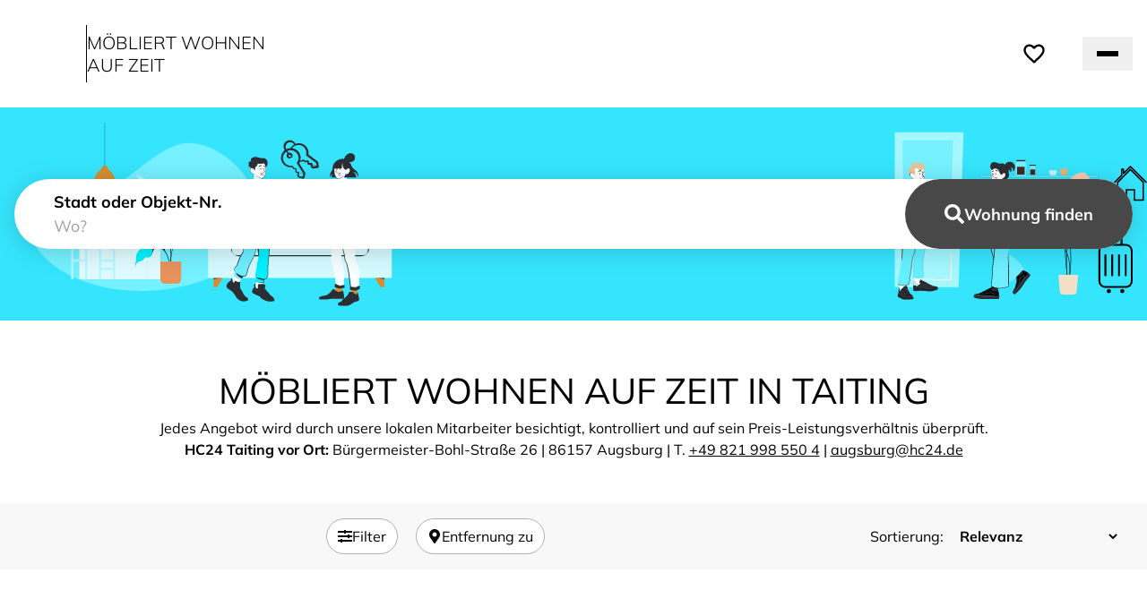

--- FILE ---
content_type: text/html; charset=utf-8
request_url: https://www.hc24.de/de/moeblierter-wohnraum-in-taiting/
body_size: 26113
content:
<!DOCTYPE html><html lang="de"><head><meta charSet="utf-8" data-next-head=""/><meta name="viewport" content="width=device-width" data-next-head=""/><title data-next-head="">Möbliert Wohnen auf Zeit Taiting » Zwischenmiete &amp; Kurzzeitwohnen</title><link rel="canonical" href="https://www.hc24.de/de/moeblierter-wohnraum-in-taiting/" data-next-head=""/><meta property="title" content="Möbliert Wohnen auf Zeit Taiting » Zwischenmiete &amp; Kurzzeitwohnen" data-next-head=""/><meta name="description" content="Möbliert Wohnen auf Zeit in Taiting ✔ Einfach &amp; unkompliziert möblierte Wohnungen mieten ✔ Jedes Angebot geprüft &amp; kontrolliert ✔ Jetzt ansehen &amp; buchen!" data-next-head=""/><link rel="icon" href="/static/favicon.ico"/><meta name="google-site-verification" content="6W6UChld8r0MFVQUSvHzqJRq4GhhR8U5m64x4tekssY"/><link data-next-font="" rel="preconnect" href="/" crossorigin="anonymous"/><link rel="preload" href="/_next/static/css/08e4413e24598c92.css" as="style"/><link rel="preload" href="/_next/static/css/8a3a6406e710e207.css" as="style"/><script type="application/ld+json">{"@context":"https://schema.org","@type":"Organization","url":"https://www.hc24.de/","name":"HC24 GmbH &amp; Co. KG","logo":"https://www.hc24.de/static/hc24.svg","sameAs":["https://www.facebook.com/hc24.moebliert.wohnen/","https://www.instagram.com/hc24.moebliert.wohnen/","https://www.youtube.com/@Hc24De_Portal/featured"]}</script><link rel="stylesheet" href="/_next/static/css/08e4413e24598c92.css" data-n-g=""/><link rel="stylesheet" href="/_next/static/css/8a3a6406e710e207.css" data-n-p=""/><noscript data-n-css=""></noscript><script defer="" noModule="" src="/_next/static/chunks/polyfills-42372ed130431b0a.js"></script><script id="cookieyes" type="text/javascript" src="https://cdn-cookieyes.com/client_data/f38601a4c5c43a8fe21015ba/script.js" defer="" data-nscript="beforeInteractive"></script><script src="/_next/static/chunks/webpack-bbfe1de78464094a.js" defer=""></script><script src="/_next/static/chunks/framework-b875ff80e2249eac.js" defer=""></script><script src="/_next/static/chunks/main-acf16560b0236a6d.js" defer=""></script><script src="/_next/static/chunks/pages/_app-576f5320ef7b0222.js" defer=""></script><script src="/_next/static/chunks/0a33ab59-3c99308b6da2ec19.js" defer=""></script><script src="/_next/static/chunks/adc5a19d-183132ac1d49ceb2.js" defer=""></script><script src="/_next/static/chunks/77e14e39-4abb46a572aae901.js" defer=""></script><script src="/_next/static/chunks/6364eaca-b86c28c9645bee5e.js" defer=""></script><script src="/_next/static/chunks/50b6e427-28e3fa1f51da7778.js" defer=""></script><script src="/_next/static/chunks/cdeedada-f6504ec11d005db8.js" defer=""></script><script src="/_next/static/chunks/f56549ec-c80ccd90fed727c5.js" defer=""></script><script src="/_next/static/chunks/904e41c4-b3d91f31247388c3.js" defer=""></script><script src="/_next/static/chunks/51ac7c11-c331297d0d3930fc.js" defer=""></script><script src="/_next/static/chunks/483-569c853115acfb5e.js" defer=""></script><script src="/_next/static/chunks/684-a2148ada6cbd3450.js" defer=""></script><script src="/_next/static/chunks/pages/%5B...slug%5D-c6c07563d5ea492d.js" defer=""></script><script src="/_next/static/kaM-UO8nWdui17q6S4QqI/_buildManifest.js" defer=""></script><script src="/_next/static/kaM-UO8nWdui17q6S4QqI/_ssgManifest.js" defer=""></script></head><body class="bg-white"><div id="__next"><nav class="not-printable"><span hidden="" style="position:fixed;top:1px;left:1px;width:1px;height:0;padding:0;margin:-1px;overflow:hidden;clip:rect(0, 0, 0, 0);white-space:nowrap;border-width:0;display:none"></span><header class="mb-12"><div class="b-white py-5 2xl:p-9"><div class="relative px-4 m-auto w-full max-w-[1280px] 2xl:px-0 flex items-center justify-between"><a href="/de/"><div class="flex items-center gap-2 md:gap-6"><div class="size-20 2xl:size-[140px] relative"><span style="box-sizing:border-box;display:block;overflow:hidden;width:initial;height:initial;background:none;opacity:1;border:0;margin:0;padding:0;position:absolute;top:0;left:0;bottom:0;right:0"><img alt="HC24 Logo" src="[data-uri]" decoding="async" data-nimg="fill" style="position:absolute;top:0;left:0;bottom:0;right:0;box-sizing:border-box;padding:0;border:none;margin:auto;display:block;width:0;height:0;min-width:100%;max-width:100%;min-height:100%;max-height:100%"/><noscript><img alt="HC24 Logo" loading="lazy" decoding="async" data-nimg="fill" style="position:absolute;top:0;left:0;bottom:0;right:0;box-sizing:border-box;padding:0;border:none;margin:auto;display:block;width:0;height:0;min-width:100%;max-width:100%;min-height:100%;max-height:100%" sizes="100vw" srcSet="/_next/static/media/HC24-Logo.ff8991d8.svg 640w, /_next/static/media/HC24-Logo.ff8991d8.svg 750w, /_next/static/media/HC24-Logo.ff8991d8.svg 828w, /_next/static/media/HC24-Logo.ff8991d8.svg 1080w, /_next/static/media/HC24-Logo.ff8991d8.svg 1200w, /_next/static/media/HC24-Logo.ff8991d8.svg 1920w, /_next/static/media/HC24-Logo.ff8991d8.svg 2048w, /_next/static/media/HC24-Logo.ff8991d8.svg 3840w" src="/_next/static/media/HC24-Logo.ff8991d8.svg"/></noscript></span></div><div class="h-10 w-[1px] bg-black md:h-16"></div><div class="flex w-16 flex-col text-12 font-light leading-tight sm:w-auto md:text-20"><p>MÖBLIERT WOHNEN</p><p>AUF ZEIT</p></div></div></a><div class="ml-auto mr-8 flex 2xl:order-last 2xl:ml-0 2xl:mr-0"><svg stroke="currentColor" fill="currentColor" stroke-width="0" viewBox="0 0 24 24" class="cursor-pointer rounded p-2 text-black hover:bg-gray-F0" height="44" width="44" xmlns="http://www.w3.org/2000/svg"><path fill="none" d="M0 0h24v24H0z"></path><path d="M16.5 3c-1.74 0-3.41.81-4.5 2.09C10.91 3.81 9.24 3 7.5 3 4.42 3 2 5.42 2 8.5c0 3.78 3.4 6.86 8.55 11.54L12 21.35l1.45-1.32C18.6 15.36 22 12.28 22 8.5 22 5.42 19.58 3 16.5 3zm-4.4 15.55l-.1.1-.1-.1C7.14 14.24 4 11.39 4 8.5 4 6.5 5.5 5 7.5 5c1.54 0 3.04.99 3.57 2.36h1.87C13.46 5.99 14.96 5 16.5 5c2 0 3.5 1.5 3.5 3.5 0 2.89-3.14 5.74-7.9 10.05z"></path></svg><div class="hidden 2xl:block"><div class="mx-2 flex items-center gap-1"><button class="px-4 text-20" aria-label="Change language. Current: Deutsch" aria-expanded="false" aria-haspopup="listbox"><div class="flex items-center gap-2 rounded p-2 hover:bg-gray-F0"><span style="box-sizing:border-box;display:inline-block;overflow:hidden;width:initial;height:initial;background:none;opacity:1;border:0;margin:0;padding:0;position:relative;max-width:100%"><span style="box-sizing:border-box;display:block;width:initial;height:initial;background:none;opacity:1;border:0;margin:0;padding:0;max-width:100%"><img style="display:block;max-width:100%;width:initial;height:initial;background:none;opacity:1;border:0;margin:0;padding:0" alt="" aria-hidden="true" src="data:image/svg+xml,%3csvg%20xmlns=%27http://www.w3.org/2000/svg%27%20version=%271.1%27%20width=%2720%27%20height=%2720%27/%3e"/></span><img alt="" src="[data-uri]" decoding="async" data-nimg="intrinsic" style="position:absolute;top:0;left:0;bottom:0;right:0;box-sizing:border-box;padding:0;border:none;margin:auto;display:block;width:0;height:0;min-width:100%;max-width:100%;min-height:100%;max-height:100%"/><noscript><img alt="" loading="lazy" decoding="async" data-nimg="intrinsic" style="position:absolute;top:0;left:0;bottom:0;right:0;box-sizing:border-box;padding:0;border:none;margin:auto;display:block;width:0;height:0;min-width:100%;max-width:100%;min-height:100%;max-height:100%" srcSet="/_next/static/media/globe.478f092a.svg 1x, /_next/static/media/globe.478f092a.svg 2x" src="/_next/static/media/globe.478f092a.svg"/></noscript></span>Deutsch</div></button></div></div></div><nav class="2xl:hidden"><button class="flex cursor-pointer flex-col gap-1.5 py-4 px-4"><div class="h-0.5 w-6 bg-black"></div><div class="h-0.5 w-6 bg-black"></div><div class="h-0.5 w-6 bg-black"></div></button><span hidden="" style="position:fixed;top:1px;left:1px;width:1px;height:0;padding:0;margin:-1px;overflow:hidden;clip:rect(0, 0, 0, 0);white-space:nowrap;border-width:0;display:none"></span></nav><div class="hidden 2xl:block"><div class="relative flex justify-between gap-4"><div class="text-reular text-20"><div class="relative"><button><a href="/de/staedte/"><p class="py-2 px-6 rounded hover:bg-gray-F0 inline-block">Städte</p></a></button></div></div><div class="text-reular text-20"><div class="relative"><button><a href="/de/mieter/"><p class="py-2 px-6 rounded hover:bg-gray-F0 inline-block">Mieter</p></a></button></div></div><div class="text-reular text-20"><div class="relative"><button><a href="/de/vermieter/"><p class="py-2 px-6 rounded hover:bg-gray-F0 inline-block">Vermieter</p></a></button></div></div></div></div></div></div><div class="relative z-20 w-full bg-blue-default"><div class="absolute top-0 right-0 bottom-0 left-0 w-full md:h-[50%] lg:h-full"><picture><source srcSet="/_next/static/media/illustration_desktop.5b93a6f7.svg" media="(min-width: 976px)"/><source srcSet="/_next/static/media/illustration_412px.17a9d7e3.svg" media="(min-width: 412px)"/><img src="/_next/static/media/illustration_360px.bb4e2e7f.svg" alt="" aria-hidden="true" class="h-full w-full object-contain object-top lg:object-center 2xl:object-cover 2xl:object-[-330px_100px] 3xl:object-[-250px_-50px]" fetchPriority="high"/></picture></div><div class="relative px-4 m-auto w-full max-w-[1280px] 2xl:px-0 flex flex-col items-center gap-8 pt-24 pb-10 lg:gap-12 lg:pt-20 lg:pb-20"><form class="relative z-10 w-full lg:drop-shadow-buttonLarge" action="" method="GET"><input id="locale" class="hidden" readOnly="" name="locale" value="de"/><div class="relative z-30 flex w-full flex-col rounded-full py-2 px-6 text-14 drop-shadow-buttonLarge lg:gap-1 lg:py-3 lg:px-11 lg:text-18 lg:drop-shadow-none bg-white"><div><label for="searchValue" class="flex flex-col font-bold text-black">Stadt oder Objekt-Nr.</label><input id="searchValue" class="text-regular placeholder:text-B1 w-full bg-white text-blue-default outline-none" placeholder="Wo?" readOnly="" name="searchValue"/></div></div><button class="flex h-[58px] items-center gap-4 rounded-full px-6 text-18 font-bold text-white hover:bg-gradient-to-r hover:from-blue-default hover:via-blue-defaultButtonMiddle hover:to-blue-defaultButtonRight hover:text-black relative mt-4 w-full drop-shadow-buttonLarge lg:absolute lg:top-0 lg:right-0 lg:z-40 lg:mt-0 lg:h-[78px] lg:w-auto lg:px-11 lg:drop-shadow-none bg-gray-48" type="submit"><svg stroke="currentColor" fill="currentColor" stroke-width="0" viewBox="0 0 512 512" class="text-22" height="1em" width="1em" xmlns="http://www.w3.org/2000/svg"><path d="M505 442.7L405.3 343c-4.5-4.5-10.6-7-17-7H372c27.6-35.3 44-79.7 44-128C416 93.1 322.9 0 208 0S0 93.1 0 208s93.1 208 208 208c48.3 0 92.7-16.4 128-44v16.3c0 6.4 2.5 12.5 7 17l99.7 99.7c9.4 9.4 24.6 9.4 33.9 0l28.3-28.3c9.4-9.4 9.4-24.6.1-34zM208 336c-70.7 0-128-57.2-128-128 0-70.7 57.2-128 128-128 70.7 0 128 57.2 128 128 0 70.7-57.2 128-128 128z"></path></svg><p class="absolute left-1/2 -translate-x-1/2 lg:static lg:translate-x-0">Wohnung finden</p></button></form><div class="text-center text-base uppercase leading-relaxed lg:text-40"></div></div></div></header></nav><script type="application/ld+json">{"@context":"https://schema.org","@type":"Product","additionalType":"Apartment","name":"Wohnen auf Zeit in Taiting | Möblierte Wohnungen zur Zwischenmiete","offers":{"@type":"AggregateOffer","priceCurrency":"EUR","lowPrice":395,"highPrice":3300,"offerCount":109}}</script><script type="application/ld+json">{"@context":"https://schema.org","@type":"BreadcrumbList","itemListElement":[{"@type":"ListItem","position":1,"name":"HC24","item":"https://www.hc24.de/de/"},{"@type":"ListItem","position":2,"name":"Taiting"}]}</script><div><div class="relative px-4 m-auto w-full max-w-[1280px] 2xl:px-0 mb-8 text-center"><h1 id="moebliert-wohnen-auf-zeit-in-taiting" class="text-40 uppercase text-black ">Möbliert Wohnen auf Zeit in Taiting</h1><p>Jedes Angebot wird durch unsere lokalen Mitarbeiter besichtigt, kontrolliert und auf sein Preis-Leistungsverhältnis überprüft.</p><p><span class="font-bold">HC24 Taiting vor Ort: </span>Bürgermeister-Bohl-Straße  26 | 86157 Augsburg | T. <a href="tel:+49 821 998 550 4" class="text-blue-600 underline">+49 821 998 550 4</a> | <a href="mailto:augsburg@hc24.de" class="text-blue-600 underline">augsburg@hc24.de</a></p></div></div><div class="py-4"><div class="sticky top-0 z-10 flex min-h-[72px] bg-gray-F8 px-3 sm:px-5 py-4"><div class="flex w-full items-center justify-between gap-2 flex-wrap lg:flex-nowrap"><div class="flex-shrink-0 flex items-center h-[42px]"><div class="flex-1"></div></div><div class="flex gap-1 flex-shrink-0 items-center h-[42px]"><button class="mr-2 lg:mr-5 flex h-10 items-center justify-between gap-2 rounded-full border border-gray-B1 bg-white  px-3 "><svg stroke="currentColor" fill="currentColor" stroke-width="0" viewBox="0 0 512 512" height="1em" width="1em" xmlns="http://www.w3.org/2000/svg"><path d="M496 384H160v-16c0-8.8-7.2-16-16-16h-32c-8.8 0-16 7.2-16 16v16H16c-8.8 0-16 7.2-16 16v32c0 8.8 7.2 16 16 16h80v16c0 8.8 7.2 16 16 16h32c8.8 0 16-7.2 16-16v-16h336c8.8 0 16-7.2 16-16v-32c0-8.8-7.2-16-16-16zm0-160h-80v-16c0-8.8-7.2-16-16-16h-32c-8.8 0-16 7.2-16 16v16H16c-8.8 0-16 7.2-16 16v32c0 8.8 7.2 16 16 16h336v16c0 8.8 7.2 16 16 16h32c8.8 0 16-7.2 16-16v-16h80c8.8 0 16-7.2 16-16v-32c0-8.8-7.2-16-16-16zm0-160H288V48c0-8.8-7.2-16-16-16h-32c-8.8 0-16 7.2-16 16v16H16C7.2 64 0 71.2 0 80v32c0 8.8 7.2 16 16 16h208v16c0 8.8 7.2 16 16 16h32c8.8 0 16-7.2 16-16v-16h208c8.8 0 16-7.2 16-16V80c0-8.8-7.2-16-16-16z"></path></svg>Filter</button><span hidden="" style="position:fixed;top:1px;left:1px;width:1px;height:0;padding:0;margin:-1px;overflow:hidden;clip:rect(0, 0, 0, 0);white-space:nowrap;border-width:0;display:none"></span><button class="mr-5 flex h-10 items-center justify-between gap-2 rounded-full border border-gray-B1 bg-white  px-3 "><svg stroke="currentColor" fill="currentColor" stroke-width="0" viewBox="0 0 384 512" height="1em" width="1em" xmlns="http://www.w3.org/2000/svg"><path d="M172.268 501.67C26.97 291.031 0 269.413 0 192 0 85.961 85.961 0 192 0s192 85.961 192 192c0 77.413-26.97 99.031-172.268 309.67-9.535 13.774-29.93 13.773-39.464 0zM192 272c44.183 0 80-35.817 80-80s-35.817-80-80-80-80 35.817-80 80 35.817 80 80 80z"></path></svg>Entfernung zu</button></div><div class="flex-shrink-0 flex items-center h-[42px]"><div><label for="sortSelect">Sortierung: </label><select class="mr-2.5 bg-transparent p-2.5 text-base font-bold" id="sortSelect"><option value="" selected="">Relevanz</option><option value="price_asc">Preis aufsteigend</option><option value="price_desc">Preis absteigend</option><option value="rooms_asc">Zimmer aufsteigend</option><option value="rooms_desc">Zimmer absteigend</option><option value="free_from">Frei ab</option><option value="sqm_asc">Größe aufsteigend</option><option value="sqm_desc">Größe absteigend</option></select></div></div></div></div><div class="relative flex w-full  flex-col-reverse"><div class=" w-full  bg-gray-F2 py-5 px-2.5"><div class="mx-auto mb-5 h-1 w-32 rounded-lg bg-black opacity-40"></div><div><div class="flex items-center justify-center py-8"><div class="text-gray-500">Loading properties...</div></div></div></div><div class="relative z-0 flex-1"><div class="absolute top-5 left-5 z-10"></div><div class="h-[60vh] w-full md:h-[calc(100vh-72px)]"><div style="position:relative;width:100%;height:100%"></div></div></div></div></div><div class="relative px-4 m-auto w-full max-w-[1280px] 2xl:px-0 "></div><footer class="not-printable"><div class="relative px-4 m-auto w-full max-w-[1280px] 2xl:px-0 "><div class="my-5 flex items-center gap-3 md:gap-6 lg:my-16"><div class="relative size-16 lg:size-32"><span style="box-sizing:border-box;display:block;overflow:hidden;width:initial;height:initial;background:none;opacity:1;border:0;margin:0;padding:0;position:absolute;top:0;left:0;bottom:0;right:0"><img alt="HC24 Logo" src="[data-uri]" decoding="async" data-nimg="fill" style="position:absolute;top:0;left:0;bottom:0;right:0;box-sizing:border-box;padding:0;border:none;margin:auto;display:block;width:0;height:0;min-width:100%;max-width:100%;min-height:100%;max-height:100%"/><noscript><img alt="HC24 Logo" loading="lazy" decoding="async" data-nimg="fill" style="position:absolute;top:0;left:0;bottom:0;right:0;box-sizing:border-box;padding:0;border:none;margin:auto;display:block;width:0;height:0;min-width:100%;max-width:100%;min-height:100%;max-height:100%" sizes="100vw" srcSet="/_next/static/media/HC24-Logo.ff8991d8.svg 640w, /_next/static/media/HC24-Logo.ff8991d8.svg 750w, /_next/static/media/HC24-Logo.ff8991d8.svg 828w, /_next/static/media/HC24-Logo.ff8991d8.svg 1080w, /_next/static/media/HC24-Logo.ff8991d8.svg 1200w, /_next/static/media/HC24-Logo.ff8991d8.svg 1920w, /_next/static/media/HC24-Logo.ff8991d8.svg 2048w, /_next/static/media/HC24-Logo.ff8991d8.svg 3840w" src="/_next/static/media/HC24-Logo.ff8991d8.svg"/></noscript></span></div><div class="h-10 w-[1px] bg-black md:h-16"></div><p class="text-12 font-light leading-tight md:text-20">MÖBLIERT WOHNEN<br/>AUF ZEIT</p></div></div><div class="bg-blue-default pt-12 pb-4 text-black"><div class="relative px-4 m-auto w-full max-w-[1280px] 2xl:px-0 grid grid-cols-1 gap-8 md:grid-cols-5"><ul class="flex gap-3"><li><a href="https://www.facebook.com/hc24.moebliert.wohnen/" target="_blank" rel="noreferrer"><span style="box-sizing:border-box;display:inline-block;overflow:hidden;width:initial;height:initial;background:none;opacity:1;border:0;margin:0;padding:0;position:relative;max-width:100%"><span style="box-sizing:border-box;display:block;width:initial;height:initial;background:none;opacity:1;border:0;margin:0;padding:0;max-width:100%"><img style="display:block;max-width:100%;width:initial;height:initial;background:none;opacity:1;border:0;margin:0;padding:0" alt="" aria-hidden="true" src="data:image/svg+xml,%3csvg%20xmlns=%27http://www.w3.org/2000/svg%27%20version=%271.1%27%20width=%2740%27%20height=%2740%27/%3e"/></span><img alt="" src="[data-uri]" decoding="async" data-nimg="intrinsic" style="position:absolute;top:0;left:0;bottom:0;right:0;box-sizing:border-box;padding:0;border:none;margin:auto;display:block;width:0;height:0;min-width:100%;max-width:100%;min-height:100%;max-height:100%"/><noscript><img alt="" loading="lazy" decoding="async" data-nimg="intrinsic" style="position:absolute;top:0;left:0;bottom:0;right:0;box-sizing:border-box;padding:0;border:none;margin:auto;display:block;width:0;height:0;min-width:100%;max-width:100%;min-height:100%;max-height:100%" srcSet="/_next/image/?url=https%3A%2F%2Fhc24-media-new.s3.eu-central-1.amazonaws.com%2Fstrapi%2Ffacebook_fd1d403f02.png&amp;w=48&amp;q=80 1x, /_next/image/?url=https%3A%2F%2Fhc24-media-new.s3.eu-central-1.amazonaws.com%2Fstrapi%2Ffacebook_fd1d403f02.png&amp;w=96&amp;q=80 2x" src="/_next/image/?url=https%3A%2F%2Fhc24-media-new.s3.eu-central-1.amazonaws.com%2Fstrapi%2Ffacebook_fd1d403f02.png&amp;w=96&amp;q=80"/></noscript></span></a></li><li><a href="https://www.youtube.com/@Hc24De_Portal/featured" target="_blank" rel="noreferrer"><span style="box-sizing:border-box;display:inline-block;overflow:hidden;width:initial;height:initial;background:none;opacity:1;border:0;margin:0;padding:0;position:relative;max-width:100%"><span style="box-sizing:border-box;display:block;width:initial;height:initial;background:none;opacity:1;border:0;margin:0;padding:0;max-width:100%"><img style="display:block;max-width:100%;width:initial;height:initial;background:none;opacity:1;border:0;margin:0;padding:0" alt="" aria-hidden="true" src="data:image/svg+xml,%3csvg%20xmlns=%27http://www.w3.org/2000/svg%27%20version=%271.1%27%20width=%2740%27%20height=%2740%27/%3e"/></span><img alt="" src="[data-uri]" decoding="async" data-nimg="intrinsic" style="position:absolute;top:0;left:0;bottom:0;right:0;box-sizing:border-box;padding:0;border:none;margin:auto;display:block;width:0;height:0;min-width:100%;max-width:100%;min-height:100%;max-height:100%"/><noscript><img alt="" loading="lazy" decoding="async" data-nimg="intrinsic" style="position:absolute;top:0;left:0;bottom:0;right:0;box-sizing:border-box;padding:0;border:none;margin:auto;display:block;width:0;height:0;min-width:100%;max-width:100%;min-height:100%;max-height:100%" srcSet="/_next/image/?url=https%3A%2F%2Fhc24-media-new.s3.eu-central-1.amazonaws.com%2Fstrapi%2Fyoutube_d8be9c9fa1.png&amp;w=48&amp;q=80 1x, /_next/image/?url=https%3A%2F%2Fhc24-media-new.s3.eu-central-1.amazonaws.com%2Fstrapi%2Fyoutube_d8be9c9fa1.png&amp;w=96&amp;q=80 2x" src="/_next/image/?url=https%3A%2F%2Fhc24-media-new.s3.eu-central-1.amazonaws.com%2Fstrapi%2Fyoutube_d8be9c9fa1.png&amp;w=96&amp;q=80"/></noscript></span></a></li><li><a href="https://www.instagram.com/hc24.moebliert.wohnen/" target="_blank" rel="noreferrer"><span style="box-sizing:border-box;display:inline-block;overflow:hidden;width:initial;height:initial;background:none;opacity:1;border:0;margin:0;padding:0;position:relative;max-width:100%"><span style="box-sizing:border-box;display:block;width:initial;height:initial;background:none;opacity:1;border:0;margin:0;padding:0;max-width:100%"><img style="display:block;max-width:100%;width:initial;height:initial;background:none;opacity:1;border:0;margin:0;padding:0" alt="" aria-hidden="true" src="data:image/svg+xml,%3csvg%20xmlns=%27http://www.w3.org/2000/svg%27%20version=%271.1%27%20width=%2740%27%20height=%2740%27/%3e"/></span><img alt="" src="[data-uri]" decoding="async" data-nimg="intrinsic" style="position:absolute;top:0;left:0;bottom:0;right:0;box-sizing:border-box;padding:0;border:none;margin:auto;display:block;width:0;height:0;min-width:100%;max-width:100%;min-height:100%;max-height:100%"/><noscript><img alt="" loading="lazy" decoding="async" data-nimg="intrinsic" style="position:absolute;top:0;left:0;bottom:0;right:0;box-sizing:border-box;padding:0;border:none;margin:auto;display:block;width:0;height:0;min-width:100%;max-width:100%;min-height:100%;max-height:100%" srcSet="/_next/image/?url=https%3A%2F%2Fhc24-media-new.s3.eu-central-1.amazonaws.com%2Fstrapi%2Finstagram_c475d71fda.png&amp;w=48&amp;q=80 1x, /_next/image/?url=https%3A%2F%2Fhc24-media-new.s3.eu-central-1.amazonaws.com%2Fstrapi%2Finstagram_c475d71fda.png&amp;w=96&amp;q=80 2x" src="/_next/image/?url=https%3A%2F%2Fhc24-media-new.s3.eu-central-1.amazonaws.com%2Fstrapi%2Finstagram_c475d71fda.png&amp;w=96&amp;q=80"/></noscript></span></a></li></ul><div><p class="mb-2 font-bold">HC24</p><ul class="flex flex-col"><li class="mb-1 font-light last:mb-0 hover:underline"><a href="/de/">Home</a></li><li class="mb-1 font-light last:mb-0 hover:underline"><a href="/de/kontakt/">Kontakt</a></li><li class="mb-1 font-light last:mb-0 hover:underline"><a href="/de/news/">News</a></li></ul></div><div><p class="mb-2 font-bold">Unternehmen</p><ul class="flex flex-col"><li class="mb-1 font-light last:mb-0 hover:underline"><a href="/de/impressum/">Impressum</a></li><li class="mb-1 font-light last:mb-0 hover:underline"><a href="/de/datenschutz/">Datenschutz</a></li><li class="mb-1 font-light last:mb-0 hover:underline"><a href="/de/haftung/">Haftung</a></li><li class="mb-1 font-light last:mb-0 hover:underline"><a href="/de/jobs/">Jobs</a></li></ul></div><div><p class="mb-2 font-bold">Mieten</p><ul class="flex flex-col"><li class="mb-1 font-light last:mb-0 hover:underline"><a href="/de/suchauftrag/">Suchauftrag</a></li><li class="mb-1 font-light last:mb-0 hover:underline"><a href="/de/moebliert-wohnen-auf-zeit/">Möbliert Wohnen auf Zeit</a></li><li class="mb-1 font-light last:mb-0 hover:underline"><a href="/de/moebliertes-zimmer-zur-zwischenmiete/">Möbliertes Zimmer</a></li><li class="mb-1 font-light last:mb-0 hover:underline"><a href="/de/moeblierte-wohnung-zur-zwischenmiete/">Möblierte Wohnung</a></li></ul></div><div><p class="mb-2 font-bold">Vermieten</p><ul class="flex flex-col"><li class="mb-1 font-light last:mb-0 hover:underline"><a href="/de/vermieter/">Ihre Vorteile</a></li><li class="mb-1 font-light last:mb-0 hover:underline"><a href="/de/leistungen/">Unsere Leistungen </a></li><li class="mb-1 font-light last:mb-0 hover:underline"><a href="/de/haeufige-fragen-fuer-vermieter/">Häufige Fragen</a></li><li class="mb-1 font-light last:mb-0 hover:underline"><a href="/de/referenz-firmen/">Referenz-Firmen </a></li><li class="mb-1 font-light last:mb-0 hover:underline"><a href="/de/vermieter-werden/">Vermieter werden</a></li></ul></div><ul class="md:col-span-2 md:col-start-2 md:mb-16 md:columns-2"><li class="mb-1 font-light last:mb-0 hover:underline"><a href="/de/aachen/">Aachen</a></li><li class="mb-1 font-light last:mb-0 hover:underline"><a href="/de/augsburg/">Augsburg</a></li><li class="mb-1 font-light last:mb-0 hover:underline"><a href="/de/erfurt/">Erfurt</a></li><li class="mb-1 font-light last:mb-0 hover:underline"><a href="/de/hannover/">Hannover</a></li><li class="mb-1 font-light last:mb-0 hover:underline"><a href="/de/kempten-allgaeu/">Kempten (Allgäu)</a></li><li class="mb-1 font-light last:mb-0 hover:underline"><a href="/de/koeln/">Köln</a></li><li class="mb-1 font-light last:mb-0 hover:underline"><a href="/de/leipzig/">Leipzig</a></li><li class="mb-1 font-light last:mb-0 hover:underline"><a href="/de/nuernberg/">Nürnberg</a></li><li class="mb-1 font-light last:mb-0 hover:underline"><a href="/de/stuttgart/">Stuttgart</a></li><li class="mb-1 font-light last:mb-0 hover:underline"><a href="/de/ulm/">Ulm</a></li><li class="mb-1 font-light last:mb-0 hover:underline"><a href="/de/weil-am-rhein/">Weil am Rhein</a></li><li class="mb-1 font-light last:mb-0 hover:underline"><a href="/de/wiesbaden/">Wiesbaden</a></li><li class="mb-1 font-light last:mb-0 hover:underline"><a href="/de/wuerzburg/">Würzburg</a></li></ul></div></div></footer></div><script id="__NEXT_DATA__" type="application/json">{"props":{"pageProps":{"navigation":{"attributes":{"Routes":[{"label":"Städte","pathName":"staedte","SubRoutes":[],"__typename":"ComponentNavigationNavigationRoute"},{"label":"Mieter","pathName":"mieter","SubRoutes":[{"label":"Suchauftrag","pathName":"/suchauftrag","__typename":"ComponentNavigationNavigationSubRoute"}],"__typename":"ComponentNavigationNavigationRoute"},{"label":"Vermieter","pathName":"vermieter","SubRoutes":[{"label":"Häufige Fragen","pathName":"/haeufige-fragen-fuer-vermieter","__typename":"ComponentNavigationNavigationSubRoute"},{"label":"Referenzfirmen","pathName":"/referenz-firmen","__typename":"ComponentNavigationNavigationSubRoute"},{"label":"Unsere Leistungen","pathName":"/leistungen","__typename":"ComponentNavigationNavigationSubRoute"},{"label":"Vermieter werden","pathName":"/vermieter-werden","__typename":"ComponentNavigationNavigationSubRoute"}],"__typename":"ComponentNavigationNavigationRoute"}],"__typename":"Navigation"},"__typename":"NavigationEntity"},"agencies":["Aachen","Augsburg","Erfurt","Hannover","Kempten (Allgäu)","Köln","Leipzig","Nürnberg","Stuttgart","Ulm","Weil am Rhein","Wiesbaden","Würzburg"],"searchContent":{"attributes":{"searchHeroText":"**Schöner Wohnen auf Zeit mit HC24:**\\\nPersönlich, einfach, gut. ","__typename":"SearchHero"},"__typename":"SearchHeroEntity"},"footerContent":{"attributes":{"FooterSections":[{"headline":"HC24","Links":[{"text":"Home","path":"/","__typename":"ComponentUiAtomsLink"},{"text":"Kontakt","path":"/kontakt","__typename":"ComponentUiAtomsLink"},{"text":"News","path":"/news","__typename":"ComponentUiAtomsLink"}],"__typename":"ComponentUiAtomsFooterSection"},{"headline":"Unternehmen","Links":[{"text":"Impressum","path":"/impressum","__typename":"ComponentUiAtomsLink"},{"text":"Datenschutz","path":"/datenschutz","__typename":"ComponentUiAtomsLink"},{"text":"Haftung","path":"/haftung","__typename":"ComponentUiAtomsLink"},{"text":"Jobs","path":"/jobs","__typename":"ComponentUiAtomsLink"}],"__typename":"ComponentUiAtomsFooterSection"},{"headline":"Mieten","Links":[{"text":"Suchauftrag","path":"/suchauftrag","__typename":"ComponentUiAtomsLink"},{"text":"Möbliert Wohnen auf Zeit","path":"/moebliert-wohnen-auf-zeit ","__typename":"ComponentUiAtomsLink"},{"text":"Möbliertes Zimmer","path":"/moebliertes-zimmer-zur-zwischenmiete","__typename":"ComponentUiAtomsLink"},{"text":"Möblierte Wohnung","path":"/moeblierte-wohnung-zur-zwischenmiete","__typename":"ComponentUiAtomsLink"}],"__typename":"ComponentUiAtomsFooterSection"},{"headline":"Vermieten","Links":[{"text":"Ihre Vorteile","path":"/vermieter","__typename":"ComponentUiAtomsLink"},{"text":"Unsere Leistungen ","path":"/leistungen","__typename":"ComponentUiAtomsLink"},{"text":"Häufige Fragen","path":"/haeufige-fragen-fuer-vermieter","__typename":"ComponentUiAtomsLink"},{"text":"Referenz-Firmen ","path":"/referenz-firmen","__typename":"ComponentUiAtomsLink"},{"text":"Vermieter werden","path":"/vermieter-werden","__typename":"ComponentUiAtomsLink"}],"__typename":"ComponentUiAtomsFooterSection"}],"SocialLinks":[{"url":"https://www.facebook.com/hc24.moebliert.wohnen/","icon":{"data":{"attributes":{"url":"https://hc24-media-new.s3.eu-central-1.amazonaws.com/strapi/facebook_fd1d403f02.png","__typename":"UploadFile"},"__typename":"UploadFileEntity"},"__typename":"UploadFileEntityResponse"},"__typename":"ComponentUiAtomsSocialLink"},{"url":"https://www.youtube.com/@Hc24De_Portal/featured","icon":{"data":{"attributes":{"url":"https://hc24-media-new.s3.eu-central-1.amazonaws.com/strapi/youtube_d8be9c9fa1.png","__typename":"UploadFile"},"__typename":"UploadFileEntity"},"__typename":"UploadFileEntityResponse"},"__typename":"ComponentUiAtomsSocialLink"},{"url":"https://www.instagram.com/hc24.moebliert.wohnen/","icon":{"data":{"attributes":{"url":"https://hc24-media-new.s3.eu-central-1.amazonaws.com/strapi/instagram_c475d71fda.png","__typename":"UploadFile"},"__typename":"UploadFileEntity"},"__typename":"UploadFileEntityResponse"},"__typename":"ComponentUiAtomsSocialLink"}],"__typename":"Footer"},"__typename":"FooterEntity"},"pageData":{"type":4,"pageContent":{"resultsPageData":{"resultsPage":{"data":{"attributes":{"headlineTextWithCity":"Möbliert Wohnen auf Zeit in $CITY","descriptionText":"Jedes Angebot wird durch unsere lokalen Mitarbeiter besichtigt, kontrolliert und auf sein Preis-Leistungsverhältnis überprüft.","__typename":"ResultsPage"},"__typename":"ResultsPageEntity"},"__typename":"ResultsPageEntityResponse"},"cities":{"data":[{"attributes":{"name":"Taiting","slugName":"taiting","localizations":{"data":[{"attributes":{"slugName":"taiting","__typename":"City"},"__typename":"CityEntity"}],"__typename":"CityRelationResponseCollection"},"coordinates":{"longitude":11.049905,"latitude":48.404529,"__typename":"ComponentCoordinatesCoordinates"},"metaTitle":"Möbliert Wohnen auf Zeit Taiting » Zwischenmiete \u0026 Kurzzeitwohnen","metaDescription":"Möbliert Wohnen auf Zeit in Taiting ✔ Einfach \u0026 unkompliziert möblierte Wohnungen mieten ✔ Jedes Angebot geprüft \u0026 kontrolliert ✔ Jetzt ansehen \u0026 buchen!","zoom":12,"ResultsPageContent":[],"__typename":"City"},"__typename":"CityEntity"}],"__typename":"CityEntityResponseCollection"}},"resultsPageProperties":[{"id":"36618","attributes":{"externalId":"13915","texts":{"headline":"Möblierte Wohnung in Friedberg Derching","headlineEN":"Newly furnished flat in Friedberg, Derching","attributesText":null,"interiorText":"gemütlich, gepflegt, modern, schön, Bettwäsche, Doppelbett, Dusche, Einbauküche, Fliesenboden, Handtücher, Mikrowelle, Schlafsofa, Terrasse, TV-Gerät, Tageslichtbad, Waschmöglichkeit bei Vermieter"},"geo":{"city":"Friedberg","citySlugName":"friedberg","coordinates":{"longitude":10.975563,"latitude":48.407426}},"images":[{"imageLink":"hcau/13915_1.jpg"},{"imageLink":"hcau/13915_2.jpg"},{"imageLink":"hcau/13915_3.jpg"},{"imageLink":"hcau/13915_4.jpg"},{"imageLink":"hcau/13915_5.jpg"},{"imageLink":"hcau/13915_6.jpg"},{"imageLink":"hcau/13915_7.jpg"},{"imageLink":"hcau/13915_8.jpg"},{"imageLink":"hcau/13915_9.jpg"}],"areas":{"rooms":2,"balcony":true,"squareMeters":52},"administrationInformation":{"availableFrom":"2026-01-02","petsAllowed":"N","nonSmoker":true,"maxPersons":2},"interior":{"elevator":false,"gardenUsage":false,"parkingSpace":false,"barrierFree":false},"prices":{"completeRent":770},"agency":{"data":{"attributes":{"agencyShort":"AU","name":"Augsburg","street":"Bürgermeister-Bohl-Straße ","houseNumber":"26","zipCode":"86157","phoneNumber":"+49 821 998 550 4","email":"augsburg@hc24.de","maxZoomOut":null}}},"panorama":"PL5MMdvHLQrP95X5slWkmaq1iWAiM3","publishedAt":"2023-08-16T13:51:27.498Z","propertyType":{"objectType":"WOHNUNG"}}},{"id":"36783","attributes":{"externalId":"13192","texts":{"headline":"Möblierte Wohnung in Friedberg-West","headlineEN":"Furnished flat in Friedberg","attributesText":null,"interiorText":"gemütlich, gepflegt, modern, Premium, schön, Badewanne, Tageslichtbad, Bettwäsche, Französisches Bett, Einbauküche, Fliesenboden, Handtücher, Kabel-TV, Mikrowelle, Parkettboden, Teppichboden, Terrasse, TV-Gerät, WLAN, Wohnküche, Waschmaschine, Wäschetrockner, Kühl-/Gefrierkombi"},"geo":{"city":"Friedberg","citySlugName":"friedberg","coordinates":{"longitude":10.958723,"latitude":48.357932}},"images":[{"imageLink":"hcau/13192_1.jpg"},{"imageLink":"hcau/13192_2.jpg"},{"imageLink":"hcau/13192_3.jpg"},{"imageLink":"hcau/13192_4.jpg"},{"imageLink":"hcau/13192_5.jpg"},{"imageLink":"hcau/13192_6.jpg"},{"imageLink":"hcau/13192_7.jpg"},{"imageLink":"hcau/13192_8.jpg"},{"imageLink":"hcau/13192_9.jpg"}],"areas":{"rooms":2,"balcony":true,"squareMeters":60},"administrationInformation":{"availableFrom":"2025-12-23","petsAllowed":"N","nonSmoker":true,"maxPersons":2},"interior":{"elevator":false,"gardenUsage":false,"parkingSpace":false,"barrierFree":false},"prices":{"completeRent":1300},"agency":{"data":{"attributes":{"agencyShort":"AU","name":"Augsburg","street":"Bürgermeister-Bohl-Straße ","houseNumber":"26","zipCode":"86157","phoneNumber":"+49 821 998 550 4","email":"augsburg@hc24.de","maxZoomOut":null}}},"panorama":null,"publishedAt":"2023-08-16T13:52:01.870Z","propertyType":{"objectType":"WOHNUNG"}}},{"id":"36598","attributes":{"externalId":"4114","texts":{"headline":"Möblierte 2-Zimmer-Wohnung in Friedberg","headlineEN":"Furnished flat in Friedberg - near Augsburg","attributesText":null,"interiorText":"Balkon, Französisches Bett, TV-Gerät, Badewanne, Sat-TV, WLAN, Einbauküche, Bettwäsche, Handtücher, Geschirrspülmaschine, Mikrowelle, Waschmaschine, komplett ausgestattet, Fahrradabstellplatz, Wäschetrockner, Fliesenboden, gepflegt, Kühl-/Gefrierkombi"},"geo":{"city":"Friedberg","citySlugName":"friedberg","coordinates":{"longitude":10.955672,"latitude":48.359312}},"images":[{"imageLink":"hcau/4114_1.jpg"},{"imageLink":"hcau/4114_2.jpg"},{"imageLink":"hcau/4114_3.jpg"},{"imageLink":"hcau/4114_4.jpg"},{"imageLink":"hcau/4114_5.jpg"},{"imageLink":"hcau/4114_6.jpg"},{"imageLink":"hcau/4114_7.jpg"},{"imageLink":"hcau/4114_8.jpg"},{"imageLink":"hcau/4114_9.jpg"},{"imageLink":"hcau/4114_10.jpg"}],"areas":{"rooms":3,"balcony":true,"squareMeters":60},"administrationInformation":{"availableFrom":"2025-12-23","petsAllowed":"N","nonSmoker":true,"maxPersons":2},"interior":{"elevator":false,"gardenUsage":false,"parkingSpace":false,"barrierFree":false},"prices":{"completeRent":980},"agency":{"data":{"attributes":{"agencyShort":"AU","name":"Augsburg","street":"Bürgermeister-Bohl-Straße ","houseNumber":"26","zipCode":"86157","phoneNumber":"+49 821 998 550 4","email":"augsburg@hc24.de","maxZoomOut":null}}},"panorama":"1nxJIyACURzXBpab7N3JopvAI0iTM5","publishedAt":"2023-08-16T13:51:23.395Z","propertyType":{"objectType":"WOHNUNG"}}},{"id":"40206","attributes":{"externalId":"33901","texts":{"headline":"Möblierte Souterrain Wohnung in Augsburg Hochzoll, nähe Kuhsee","headlineEN":"Furnished apartment in Augsburg Hochzoll","attributesText":null,"interiorText":"Gartenmitbenutzung, Fliesenboden, Doppelbett, Schlafsofa, TV-Gerät, Sat-TV, modern, WLAN, Bettwäsche, Handtücher, Geschirrspülmaschine, Tageslichtbad, Dusche, gemütlich, E-Lademöglichkeit, Kühl-/Gefrierkombi, Kitchenette"},"geo":{"city":"Augsburg","citySlugName":"augsburg","coordinates":{"longitude":10.94159,"latitude":48.345143}},"images":[{"imageLink":"hcau/33901_1.jpg"},{"imageLink":"hcau/33901_2.jpg"},{"imageLink":"hcau/33901_3.jpg"},{"imageLink":"hcau/33901_4.jpg"},{"imageLink":"hcau/33901_5.jpg"},{"imageLink":"hcau/33901_6.jpg"},{"imageLink":"hcau/33901_7.jpg"},{"imageLink":"hcau/33901_8.jpg"},{"imageLink":"hcau/33901_9.jpg"}],"areas":{"rooms":1,"balcony":false,"squareMeters":47},"administrationInformation":{"availableFrom":"2026-01-07","petsAllowed":"N","nonSmoker":true,"maxPersons":2},"interior":{"elevator":false,"gardenUsage":true,"parkingSpace":false,"barrierFree":false},"prices":{"completeRent":980},"agency":{"data":{"attributes":{"agencyShort":"AU","name":"Augsburg","street":"Bürgermeister-Bohl-Straße ","houseNumber":"26","zipCode":"86157","phoneNumber":"+49 821 998 550 4","email":"augsburg@hc24.de","maxZoomOut":null}}},"panorama":"D2V1ej78MSUVHpv2P8UuQBZAE4teD7","publishedAt":"2025-12-17T12:48:04.617Z","propertyType":{"objectType":"WOHNUNG"}}},{"id":"39254","attributes":{"externalId":"32019","texts":{"headline":"Möbliertes Geschäftsapartment in Augsburg Lechhausen","headlineEN":"Furnished Businessapartment in Augsburg Lechhausen","attributesText":null,"interiorText":"PVC-Boden, Fliesenboden, Einzelbett, TV-Gerät, WLAN, Bettwäsche, Handtücher, Singleküche, Dusche, Waschmaschine, gemütlich, gepflegt, schön, Premium, modern"},"geo":{"city":"Augsburg","citySlugName":"augsburg","coordinates":{"longitude":10.922319,"latitude":48.375221}},"images":[{"imageLink":"hcau/32019_1.jpg"},{"imageLink":"hcau/32019_2.jpg"},{"imageLink":"hcau/32019_3.jpg"},{"imageLink":"hcau/32019_4.jpg"},{"imageLink":"hcau/32019_5.jpg"},{"imageLink":"hcau/32019_6.jpg"},{"imageLink":"hcau/32019_7.jpg"},{"imageLink":"hcau/32019_8.jpg"},{"imageLink":"hcau/32019_9.jpg"}],"areas":{"rooms":1,"balcony":false,"squareMeters":27},"administrationInformation":{"availableFrom":"2026-02-05","petsAllowed":"N","nonSmoker":null,"maxPersons":1},"interior":{"elevator":false,"gardenUsage":false,"parkingSpace":false,"barrierFree":false},"prices":{"completeRent":795},"agency":{"data":{"attributes":{"agencyShort":"AU","name":"Augsburg","street":"Bürgermeister-Bohl-Straße ","houseNumber":"26","zipCode":"86157","phoneNumber":"+49 821 998 550 4","email":"augsburg@hc24.de","maxZoomOut":null}}},"panorama":"LbUBEbv4Ob0wrYtx21Xz8zNTlGpqdn","publishedAt":"2025-01-27T15:31:06.594Z","propertyType":{"objectType":"WOHNUNG"}}},{"id":"35674","attributes":{"externalId":"23431","texts":{"headline":"Möblierte Wohnung in Lechhausen","headlineEN":"Furnished flat in Lechhausen","attributesText":null,"interiorText":"gemütlich, gepflegt, modern, schön, Badewanne, Tageslichtbad, Balkon, Bettwäsche, Doppelbett, Dusche, Einbauküche, Fliesenboden, Handtücher, offene Küche, Geschirrspülmaschine, TV-Gerät, Waschmaschine"},"geo":{"city":"Augsburg","citySlugName":"augsburg","coordinates":{"longitude":10.915917,"latitude":48.377932}},"images":[{"imageLink":"hcau/23431_1.jpg"},{"imageLink":"hcau/23431_2.jpg"},{"imageLink":"hcau/23431_3.jpg"},{"imageLink":"hcau/23431_4.jpg"},{"imageLink":"hcau/23431_5.jpg"},{"imageLink":"hcau/23431_6.jpg"},{"imageLink":"hcau/23431_7.jpg"},{"imageLink":"hcau/23431_8.jpg"},{"imageLink":"hcau/23431_9.jpg"}],"areas":{"rooms":1,"balcony":true,"squareMeters":38},"administrationInformation":{"availableFrom":"2026-02-01","petsAllowed":"N","nonSmoker":true,"maxPersons":1},"interior":{"elevator":false,"gardenUsage":false,"parkingSpace":false,"barrierFree":false},"prices":{"completeRent":900},"agency":{"data":{"attributes":{"agencyShort":"AU","name":"Augsburg","street":"Bürgermeister-Bohl-Straße ","houseNumber":"26","zipCode":"86157","phoneNumber":"+49 821 998 550 4","email":"augsburg@hc24.de","maxZoomOut":null}}},"panorama":null,"publishedAt":"2023-04-17T13:00:04.229Z","propertyType":{"objectType":"WOHNUNG"}}},{"id":"36664","attributes":{"externalId":"28224","texts":{"headline":"Toll möbliertes Haus mit Garten in Kissing","headlineEN":"Beautiful furnished house in Kissing with garden","attributesText":null,"interiorText":"Garten, Terrasse, Fußbodenheizung, Parkettboden, Fliesenboden, Doppelbett, Einzelbett, Schlafsofa, TV-Gerät, Sat-TV, modern, WLAN, Wohnküche, Bettwäsche, Handtücher, Geschirrspülmaschine, Mikrowelle, Gäste WC, Tageslichtbad, Dusche, Waschmaschine, Wäschetrockner, gemütlich, gepflegt, schön, Premium"},"geo":{"city":"Kissing","citySlugName":"kissing","coordinates":{"longitude":10.96528,"latitude":48.306641}},"images":[{"imageLink":"hcau/28224_1.jpg"},{"imageLink":"hcau/28224_2.jpg"},{"imageLink":"hcau/28224_3.jpg"},{"imageLink":"hcau/28224_4.jpg"},{"imageLink":"hcau/28224_5.jpg"},{"imageLink":"hcau/28224_6.jpg"},{"imageLink":"hcau/28224_7.jpg"},{"imageLink":"hcau/28224_8.jpg"},{"imageLink":"hcau/28224_9.jpg"},{"imageLink":"hcau/28224_10.jpg"}],"areas":{"rooms":3,"balcony":true,"squareMeters":100},"administrationInformation":{"availableFrom":"2026-01-01","petsAllowed":"N","nonSmoker":true,"maxPersons":3},"interior":{"elevator":false,"gardenUsage":true,"parkingSpace":false,"barrierFree":false},"prices":{"completeRent":1770},"agency":{"data":{"attributes":{"agencyShort":"AU","name":"Augsburg","street":"Bürgermeister-Bohl-Straße ","houseNumber":"26","zipCode":"86157","phoneNumber":"+49 821 998 550 4","email":"augsburg@hc24.de","maxZoomOut":null}}},"panorama":"oJ8934BjTlZZOij0Noj8Vd3To5zE5B","publishedAt":"2023-08-16T13:51:37.662Z","propertyType":{"objectType":"HAUS"}}},{"id":"36695","attributes":{"externalId":"17424","texts":{"headline":"Möbliertes Apartment nähe Jakobertor","headlineEN":"Furnished flat in the city center of Augsburg","attributesText":null,"interiorText":"Laminatboden, Einzelbett, TV-Gerät, Sat-TV, modern, Einbauküche, Bettwäsche, Handtücher, Dusche, Waschmaschine, gepflegt, Kühl-/Gefrierkombi"},"geo":{"city":"Augsburg","citySlugName":"augsburg","coordinates":{"longitude":10.906095,"latitude":48.369855}},"images":[{"imageLink":"hcau/17424_1.jpg"},{"imageLink":"hcau/17424_2.jpg"},{"imageLink":"hcau/17424_3.jpg"},{"imageLink":"hcau/17424_4.jpg"},{"imageLink":"hcau/17424_5.jpg"},{"imageLink":"hcau/17424_6.jpg"},{"imageLink":"hcau/17424_7.jpg"},{"imageLink":"hcau/17424_8.jpg"}],"areas":{"rooms":1,"balcony":false,"squareMeters":34},"administrationInformation":{"availableFrom":"2025-12-23","petsAllowed":"N","nonSmoker":true,"maxPersons":1},"interior":{"elevator":false,"gardenUsage":false,"parkingSpace":false,"barrierFree":false},"prices":{"completeRent":630},"agency":{"data":{"attributes":{"agencyShort":"AU","name":"Augsburg","street":"Bürgermeister-Bohl-Straße ","houseNumber":"26","zipCode":"86157","phoneNumber":"+49 821 998 550 4","email":"augsburg@hc24.de","maxZoomOut":null}}},"panorama":"FYZ0MC0tqFcsQpCLjiO9l5GvTS4lM0","publishedAt":"2023-08-16T13:51:44.003Z","propertyType":{"objectType":"WOHNUNG"}}},{"id":"36527","attributes":{"externalId":"23373","texts":{"headline":"Möblierte Geschäftswohnung","headlineEN":"Furnished business-apartment","attributesText":null,"interiorText":"gemütlich, gepflegt, modern, schön, Französisches Bett, Bettwäsche, Dusche, Fliesenboden, Fußbodenheizung, Handtücher, WLAN, PVC-Boden, Sat-TV, TV-Gerät, Tageslichtbad"},"geo":{"city":"Augsburg","citySlugName":"augsburg","coordinates":{"longitude":10.904861,"latitude":48.372255}},"images":[{"imageLink":"hcau/23373_1.jpg"},{"imageLink":"hcau/23373_2.jpg"},{"imageLink":"hcau/23373_3.jpg"},{"imageLink":"hcau/23373_4.jpg"},{"imageLink":"hcau/23373_5.jpg"},{"imageLink":"hcau/23373_6.jpg"},{"imageLink":"hcau/23373_7.jpg"},{"imageLink":"hcau/23373_8.jpg"}],"areas":{"rooms":1,"balcony":false,"squareMeters":31},"administrationInformation":{"availableFrom":"2026-02-04","petsAllowed":"N","nonSmoker":true,"maxPersons":1},"interior":{"elevator":false,"gardenUsage":false,"parkingSpace":false,"barrierFree":false},"prices":{"completeRent":790},"agency":{"data":{"attributes":{"agencyShort":"AU","name":"Augsburg","street":"Bürgermeister-Bohl-Straße ","houseNumber":"26","zipCode":"86157","phoneNumber":"+49 821 998 550 4","email":"augsburg@hc24.de","maxZoomOut":null}}},"panorama":"3V0dmmqaJ7uxVp4Kh8mAL7Xxlw6BEn","publishedAt":"2023-08-16T13:51:07.518Z","propertyType":{"objectType":"WOHNUNG"}}},{"id":"36528","attributes":{"externalId":"23375","texts":{"headline":"Geschäftsapartment in Augsburg","headlineEN":"Furnished flat in Augsburg","attributesText":null,"interiorText":"gemütlich, gepflegt, modern, schön, Bettwäsche, Dusche, Einbauküche, Fliesenboden, Fußbodenheizung, Handtücher, WLAN, PVC-Boden, Sat-TV, Wäschetrockner, TV-Gerät, Waschmaschine"},"geo":{"city":"Augsburg","citySlugName":"augsburg","coordinates":{"longitude":10.904861,"latitude":48.372255}},"images":[{"imageLink":"hcau/23375_1.jpg"},{"imageLink":"hcau/23375_2.jpg"},{"imageLink":"hcau/23375_3.jpg"},{"imageLink":"hcau/23375_4.jpg"},{"imageLink":"hcau/23375_5.jpg"},{"imageLink":"hcau/23375_6.jpg"},{"imageLink":"hcau/23375_7.jpg"}],"areas":{"rooms":1,"balcony":false,"squareMeters":24},"administrationInformation":{"availableFrom":"2026-02-02","petsAllowed":"N","nonSmoker":true,"maxPersons":1},"interior":{"elevator":false,"gardenUsage":false,"parkingSpace":false,"barrierFree":false},"prices":{"completeRent":710},"agency":{"data":{"attributes":{"agencyShort":"AU","name":"Augsburg","street":"Bürgermeister-Bohl-Straße ","houseNumber":"26","zipCode":"86157","phoneNumber":"+49 821 998 550 4","email":"augsburg@hc24.de","maxZoomOut":null}}},"panorama":"OP4oEd32hN85kRNtLagWq8OzyMVnVm","publishedAt":"2023-08-16T13:51:07.712Z","propertyType":{"objectType":"WOHNUNG"}}},{"id":"35671","attributes":{"externalId":"21114","texts":{"headline":"Möbliertes Apartment im Provinopark Augsburg","headlineEN":"Beautiful furnished flat in Augsburg","attributesText":null,"interiorText":"gemütlich, gepflegt, modern, schön, Bettwäsche, Doppelbett, Dusche, Einbauküche, Fliesenboden, Fußbodenheizung, Handtücher, WLAN, Kabel-TV, Parkettboden, Waschmaschine, Tageslichtbad, Kühl-/Gefrierkombi"},"geo":{"city":"Augsburg","citySlugName":"augsburg","coordinates":{"longitude":10.907794,"latitude":48.363034}},"images":[{"imageLink":"hcau/21114_1.jpg"},{"imageLink":"hcau/21114_2.jpg"},{"imageLink":"hcau/21114_3.jpg"},{"imageLink":"hcau/21114_4.jpg"},{"imageLink":"hcau/21114_5.jpg"},{"imageLink":"hcau/21114_6.jpg"},{"imageLink":"hcau/21114_7.jpg"}],"areas":{"rooms":1,"balcony":false,"squareMeters":34},"administrationInformation":{"availableFrom":"2026-01-01","petsAllowed":"N","nonSmoker":true,"maxPersons":1},"interior":{"elevator":false,"gardenUsage":false,"parkingSpace":false,"barrierFree":false},"prices":{"completeRent":1065},"agency":{"data":{"attributes":{"agencyShort":"AU","name":"Augsburg","street":"Bürgermeister-Bohl-Straße ","houseNumber":"26","zipCode":"86157","phoneNumber":"+49 821 998 550 4","email":"augsburg@hc24.de","maxZoomOut":null}}},"panorama":"028lF2HT433jsGKsnNwhsfpM3aklkS","publishedAt":"2023-04-17T13:00:03.959Z","propertyType":{"objectType":"WOHNUNG"}}},{"id":"36681","attributes":{"externalId":"21628","texts":{"headline":"Gehoben, möbliert, innenstadtnah","headlineEN":"Furnished flat in Augsburg","attributesText":null,"interiorText":"gemütlich, gepflegt, modern, schön, Balkon, Bettwäsche, Doppelbett, Dusche, Fliesenboden, Fußbodenheizung, Handtücher, Kabel-TV, Parkettboden, TV-Gerät, WLAN, Waschmaschine, Kühl-/Gefrierkombi, offene Küche, Kitchenette"},"geo":{"city":"Augsburg","citySlugName":"augsburg","coordinates":{"longitude":10.907794,"latitude":48.363034}},"images":[{"imageLink":"hcau/21628_1.jpg"},{"imageLink":"hcau/21628_2.jpg"},{"imageLink":"hcau/21628_3.jpg"},{"imageLink":"hcau/21628_4.jpg"},{"imageLink":"hcau/21628_5.jpg"},{"imageLink":"hcau/21628_6.jpg"},{"imageLink":"hcau/21628_7.jpg"}],"areas":{"rooms":1,"balcony":true,"squareMeters":40},"administrationInformation":{"availableFrom":"2026-01-02","petsAllowed":"N","nonSmoker":true,"maxPersons":1},"interior":{"elevator":false,"gardenUsage":false,"parkingSpace":false,"barrierFree":false},"prices":{"completeRent":950},"agency":{"data":{"attributes":{"agencyShort":"AU","name":"Augsburg","street":"Bürgermeister-Bohl-Straße ","houseNumber":"26","zipCode":"86157","phoneNumber":"+49 821 998 550 4","email":"augsburg@hc24.de","maxZoomOut":null}}},"panorama":"h2KhqiOZhCsysuSkzbSVBzpTpNCp38","publishedAt":"2023-08-16T13:51:41.677Z","propertyType":{"objectType":"WOHNUNG"}}},{"id":"36765","attributes":{"externalId":"22029","texts":{"headline":"Wohnen auf Zeit in Augsburg Innenstadt","headlineEN":"Temporary living in Augsburg City Centre","attributesText":null,"interiorText":"gemütlich, gepflegt, modern, Premium, schön, Bettwäsche, Doppelbett, Dusche, Einbauküche, Fliesenboden, Fußbodenheizung, Handtücher, WLAN, Kabel-TV, Parkettboden, Terrasse, TV-Gerät, Waschmaschine, Kühl-/Gefrierkombi"},"geo":{"city":"Augsburg","citySlugName":"augsburg","coordinates":{"longitude":10.907794,"latitude":48.363034}},"images":[{"imageLink":"hcau/22029_1.jpg"},{"imageLink":"hcau/22029_2.jpg"},{"imageLink":"hcau/22029_3.jpg"},{"imageLink":"hcau/22029_4.jpg"},{"imageLink":"hcau/22029_5.jpg"},{"imageLink":"hcau/22029_6.jpg"},{"imageLink":"hcau/22029_7.jpg"},{"imageLink":"hcau/22029_8.jpg"},{"imageLink":"hcau/22029_9.jpg"}],"areas":{"rooms":1,"balcony":true,"squareMeters":54},"administrationInformation":{"availableFrom":"2026-02-01","petsAllowed":"N","nonSmoker":true,"maxPersons":1},"interior":{"elevator":false,"gardenUsage":false,"parkingSpace":false,"barrierFree":false},"prices":{"completeRent":1275},"agency":{"data":{"attributes":{"agencyShort":"AU","name":"Augsburg","street":"Bürgermeister-Bohl-Straße ","houseNumber":"26","zipCode":"86157","phoneNumber":"+49 821 998 550 4","email":"augsburg@hc24.de","maxZoomOut":null}}},"panorama":"tUupkC9zDrNL0DBzVFopVQZoZK6hiH","publishedAt":"2023-08-16T13:51:57.914Z","propertyType":{"objectType":"WOHNUNG"}}},{"id":"32084","attributes":{"externalId":"31466","texts":{"headline":"Tolle möblierte Penthouse-Wohnung mit Dachterrasse und TG-Stellplatz in Augsburg Jakobervorstad","headlineEN":"Beautiful furnished flat with roof terrace and parking in Augsburg near Jakobertor","attributesText":null,"interiorText":"Parkettboden, Kabel-TV, modern, Dachterrasse, Bettwäsche, Handtücher, Waschtrockner, Geschirrspülmaschine, Tageslichtbad, gemütlich, gepflegt, schön, Premium, Badewanne, WLAN, Boxspringbett, Kühl-/Gefrierkombi"},"geo":{"city":"Augsburg","citySlugName":"augsburg","coordinates":{"longitude":10.9053021,"latitude":48.3692143}},"images":[{"imageLink":"hcau/31466_1.jpg"},{"imageLink":"hcau/31466_2.jpg"},{"imageLink":"hcau/31466_3.jpg"},{"imageLink":"hcau/31466_4.jpg"},{"imageLink":"hcau/31466_5.jpg"},{"imageLink":"hcau/31466_6.jpg"},{"imageLink":"hcau/31466_7.jpg"},{"imageLink":"hcau/31466_8.jpg"},{"imageLink":"hcau/31466_9.jpg"},{"imageLink":"hcau/31466_10.jpg"}],"areas":{"rooms":4,"balcony":true,"squareMeters":109},"administrationInformation":{"availableFrom":"2025-12-23","petsAllowed":"N","nonSmoker":true,"maxPersons":4},"interior":{"elevator":false,"gardenUsage":false,"parkingSpace":false,"barrierFree":false},"prices":{"completeRent":2990},"agency":{"data":{"attributes":{"agencyShort":"AU","name":"Augsburg","street":"Bürgermeister-Bohl-Straße ","houseNumber":"26","zipCode":"86157","phoneNumber":"+49 821 998 550 4","email":"augsburg@hc24.de","maxZoomOut":null}}},"panorama":"jik248bHCXf3rVgd8eE259wWH0szgD","publishedAt":"2023-07-07T10:06:56.199Z","propertyType":{"objectType":"WOHNUNG"}}},{"id":"40076","attributes":{"externalId":"33895","texts":{"headline":"Tolle möblierte Penthouse-Wohnung mit Dachterrasse und TG-Stellplatz in Augsburg Jakobervorstad","headlineEN":"Beautiful furnished flat with roof terrace and parking in Augsburg near Jakobertor","attributesText":null,"interiorText":"Parkettboden, Kabel-TV, modern, Dachterrasse, Bettwäsche, Handtücher, Waschtrockner, Geschirrspülmaschine, Tageslichtbad, gemütlich, gepflegt, schön, Premium, Badewanne, Kühl-/Gefrierkombi, Boxspringbett"},"geo":{"city":"Augsburg","citySlugName":"augsburg","coordinates":{"longitude":10.905095,"latitude":48.369173}},"images":[{"imageLink":"hcau/33895_1.jpg"},{"imageLink":"hcau/33895_2.jpg"},{"imageLink":"hcau/33895_3.jpg"},{"imageLink":"hcau/33895_4.jpg"},{"imageLink":"hcau/33895_5.jpg"},{"imageLink":"hcau/33895_6.jpg"},{"imageLink":"hcau/33895_7.jpg"},{"imageLink":"hcau/33895_8.jpg"},{"imageLink":"hcau/33895_9.jpg"},{"imageLink":"hcau/33895_10.jpg"}],"areas":{"rooms":4,"balcony":true,"squareMeters":109},"administrationInformation":{"availableFrom":"2025-12-23","petsAllowed":"N","nonSmoker":true,"maxPersons":4},"interior":{"elevator":false,"gardenUsage":false,"parkingSpace":false,"barrierFree":false},"prices":{"completeRent":2400},"agency":{"data":{"attributes":{"agencyShort":"AU","name":"Augsburg","street":"Bürgermeister-Bohl-Straße ","houseNumber":"26","zipCode":"86157","phoneNumber":"+49 821 998 550 4","email":"augsburg@hc24.de","maxZoomOut":null}}},"panorama":null,"publishedAt":"2025-10-27T13:54:41.716Z","propertyType":{"objectType":"WOHNUNG"}}},{"id":"32177","attributes":{"externalId":"30523","texts":{"headline":"Neu möblierte Wohnung in der Augsburger Altstadt","headlineEN":"Newly furnished flat in the old town of Augsburg","attributesText":null,"interiorText":"gemütlich, gepflegt, modern, Premium, schön, Badewanne, Tageslichtbad, Bettwäsche, Französisches Bett, Einbauküche, Fliesenboden, Handtücher, kein TV-Gerät, Kabel-TV, Laminatboden, Parkettboden, Waschmaschine"},"geo":{"city":"Augsburg","citySlugName":"augsburg","coordinates":{"longitude":10.904965,"latitude":48.367659}},"images":[{"imageLink":"hcau/30523_1.jpg"},{"imageLink":"hcau/30523_2.jpg"},{"imageLink":"hcau/30523_3.jpg"},{"imageLink":"hcau/30523_4.jpg"},{"imageLink":"hcau/30523_5.jpg"},{"imageLink":"hcau/30523_6.jpg"},{"imageLink":"hcau/30523_7.jpg"}],"areas":{"rooms":1,"balcony":false,"squareMeters":31},"administrationInformation":{"availableFrom":"2026-01-01","petsAllowed":"N","nonSmoker":true,"maxPersons":1},"interior":{"elevator":false,"gardenUsage":false,"parkingSpace":false,"barrierFree":false},"prices":{"completeRent":990},"agency":{"data":{"attributes":{"agencyShort":"AU","name":"Augsburg","street":"Bürgermeister-Bohl-Straße ","houseNumber":"26","zipCode":"86157","phoneNumber":"+49 821 998 550 4","email":"augsburg@hc24.de","maxZoomOut":null}}},"panorama":"ZxQL0IM7SMxITiypTWH1C1YcBT1NfI","publishedAt":"2023-06-07T11:36:03.889Z","propertyType":{"objectType":"WOHNUNG"}}},{"id":"36712","attributes":{"externalId":"28384","texts":{"headline":"Neu möblierte Wohnung in der Augsburger Altstadt","headlineEN":"Newly furnished flat in the old town of Augsburg","attributesText":null,"interiorText":"kein TV-Gerät, gemütlich, gepflegt, modern, Premium, schön, Badewanne, Tageslichtbad, Französisches Bett, Einbauküche, Fliesenboden, Handtücher, Kabel-TV, Laminatboden, Parkettboden, Waschmaschine, Kühl-/Gefrierkombi"},"geo":{"city":"Augsburg","citySlugName":"augsburg","coordinates":{"longitude":10.904965,"latitude":48.367659}},"images":[{"imageLink":"hcau/28384_1.jpg"},{"imageLink":"hcau/28384_2.jpg"},{"imageLink":"hcau/28384_3.jpg"},{"imageLink":"hcau/28384_4.jpg"},{"imageLink":"hcau/28384_5.jpg"},{"imageLink":"hcau/28384_6.jpg"}],"areas":{"rooms":1,"balcony":false,"squareMeters":31},"administrationInformation":{"availableFrom":"2026-03-01","petsAllowed":"N","nonSmoker":true,"maxPersons":1},"interior":{"elevator":false,"gardenUsage":false,"parkingSpace":false,"barrierFree":false},"prices":{"completeRent":990},"agency":{"data":{"attributes":{"agencyShort":"AU","name":"Augsburg","street":"Bürgermeister-Bohl-Straße ","houseNumber":"26","zipCode":"86157","phoneNumber":"+49 821 998 550 4","email":"augsburg@hc24.de","maxZoomOut":null}}},"panorama":null,"publishedAt":"2023-08-16T13:51:46.966Z","propertyType":{"objectType":"WOHNUNG"}}},{"id":"38712","attributes":{"externalId":"32986","texts":{"headline":"Neu möblierte Wohnung in der Augsburger Altstadt","headlineEN":"Newly furnished flat in the old town of Augsburg","attributesText":null,"interiorText":"gemütlich, gepflegt, modern, Premium, schön, Badewanne, Bettwäsche, Einbauküche, Einzelbett, Fliesenboden, Handtücher, Kabel-TV, kein TV-Gerät, Laminatboden, Parkettboden, Tageslichtbad, Kühl-/Gefrierkombi"},"geo":{"city":"Augsburg","citySlugName":"augsburg","coordinates":{"longitude":10.904917,"latitude":48.367646}},"images":[{"imageLink":"hcau/32986_1.jpg"},{"imageLink":"hcau/32986_2.jpg"},{"imageLink":"hcau/32986_3.jpg"},{"imageLink":"hcau/32986_4.jpg"},{"imageLink":"hcau/32986_5.jpg"},{"imageLink":"hcau/32986_6.jpg"}],"areas":{"rooms":1,"balcony":false,"squareMeters":31},"administrationInformation":{"availableFrom":"2026-02-01","petsAllowed":"N","nonSmoker":true,"maxPersons":1},"interior":{"elevator":false,"gardenUsage":false,"parkingSpace":false,"barrierFree":false},"prices":{"completeRent":990},"agency":{"data":{"attributes":{"agencyShort":"AU","name":"Augsburg","street":"Bürgermeister-Bohl-Straße ","houseNumber":"26","zipCode":"86157","phoneNumber":"+49 821 998 550 4","email":"augsburg@hc24.de","maxZoomOut":null}}},"panorama":"XUatlCvBTM4VIfEQGltWFeTD5MtWal","publishedAt":"2024-08-27T13:48:11.622Z","propertyType":{"objectType":"WOHNUNG"}}},{"id":"40203","attributes":{"externalId":"33898","texts":{"headline":"Schöne Maisonette Wohnung in Augsburg","headlineEN":"beautiful apartment in Augsburg","attributesText":null,"interiorText":"Loggia, Parkettboden, Fliesenboden, Doppelbett, Schlafsofa, Kabel-TV, WLAN, Einbauküche, Bettwäsche, Handtücher, Geschirrspülmaschine, Mikrowelle, Waschmaschine, schön, Smart TV, Kühl-/Gefrierkombi, Boxspringbett"},"geo":{"city":"Augsburg","citySlugName":"augsburg","coordinates":{"longitude":10.90291,"latitude":48.373051}},"images":[{"imageLink":"hcau/33898_1.jpg"},{"imageLink":"hcau/33898_2.jpg"},{"imageLink":"hcau/33898_3.jpg"},{"imageLink":"hcau/33898_4.jpg"},{"imageLink":"hcau/33898_5.jpg"},{"imageLink":"hcau/33898_6.jpg"},{"imageLink":"hcau/33898_7.jpg"},{"imageLink":"hcau/33898_8.jpg"},{"imageLink":"hcau/33898_9.jpg"},{"imageLink":"hcau/33898_10.jpg"}],"areas":{"rooms":3.5,"balcony":true,"squareMeters":120},"administrationInformation":{"availableFrom":"2025-12-23","petsAllowed":"N","nonSmoker":true,"maxPersons":2},"interior":{"elevator":false,"gardenUsage":false,"parkingSpace":false,"barrierFree":false},"prices":{"completeRent":2250},"agency":{"data":{"attributes":{"agencyShort":"AU","name":"Augsburg","street":"Bürgermeister-Bohl-Straße ","houseNumber":"26","zipCode":"86157","phoneNumber":"+49 821 998 550 4","email":"augsburg@hc24.de","maxZoomOut":null}}},"panorama":"IrjKMdDpmjmHLYVzxFsExaC1WbzX0Z","publishedAt":"2025-12-16T12:54:04.936Z","propertyType":{"objectType":"WOHNUNG"}}},{"id":"38485","attributes":{"externalId":"32758","texts":{"headline":"Augsburg City - voll möblierte Maisonette Wohnung mit 2 Schlafzimmern und Balkon","headlineEN":"Augsburg City - fully furnished maisonette flat with 2 bedrooms and balcony","attributesText":null,"interiorText":"gemütlich, gepflegt, modern, Premium, schön, Badewanne, Tageslichtbad, Balkon, Bettwäsche, Doppelbett, Dusche, Fliesenboden, Einbauküche, Handtücher, offene Küche, Parkettboden, separate Schlafräume, Geschirrspülmaschine, WLAN, Waschmaschine, Maisonette, kein TV-Gerät, Kühl-/Gefrierkombi"},"geo":{"city":"Augsburg","citySlugName":"augsburg","coordinates":{"longitude":10.906595,"latitude":48.356421}},"images":[{"imageLink":"hcau/32758_1.jpg"},{"imageLink":"hcau/32758_2.jpg"},{"imageLink":"hcau/32758_3.jpg"},{"imageLink":"hcau/32758_4.jpg"},{"imageLink":"hcau/32758_5.jpg"},{"imageLink":"hcau/32758_6.jpg"},{"imageLink":"hcau/32758_7.jpg"},{"imageLink":"hcau/32758_8.jpg"},{"imageLink":"hcau/32758_9.jpg"},{"imageLink":"hcau/32758_10.jpg"}],"areas":{"rooms":3,"balcony":true,"squareMeters":93},"administrationInformation":{"availableFrom":"2026-01-05","petsAllowed":"N","nonSmoker":true,"maxPersons":3},"interior":{"elevator":false,"gardenUsage":false,"parkingSpace":false,"barrierFree":false},"prices":{"completeRent":2370},"agency":{"data":{"attributes":{"agencyShort":"AU","name":"Augsburg","street":"Bürgermeister-Bohl-Straße ","houseNumber":"26","zipCode":"86157","phoneNumber":"+49 821 998 550 4","email":"augsburg@hc24.de","maxZoomOut":null}}},"panorama":null,"publishedAt":"2024-06-27T12:42:16.936Z","propertyType":{"objectType":"WOHNUNG"}}},{"id":"39740","attributes":{"externalId":"31887","texts":{"headline":"Modern möblierte Wohnung in der direkten Innenstadt von Augsburg","headlineEN":"Modern furnished apartment in the city center of augsburg","attributesText":null,"interiorText":"gemütlich, modern, schön, Bettwäsche, Doppelbett, Tageslichtbad, Badewanne, Einbauküche, Fliesenboden, Handtücher, Kabel-TV, Laminatboden, Mikrowelle, Geschirrspülmaschine, TV-Gerät, WLAN, Waschmaschine, Kühl-/Gefrierkombi"},"geo":{"city":"Augsburg","citySlugName":"augsburg","coordinates":{"longitude":10.899231,"latitude":48.371317}},"images":[{"imageLink":"hcau/31887_1.jpg"},{"imageLink":"hcau/31887_2.jpg"},{"imageLink":"hcau/31887_3.jpg"},{"imageLink":"hcau/31887_4.jpg"},{"imageLink":"hcau/31887_5.jpg"},{"imageLink":"hcau/31887_6.jpg"},{"imageLink":"hcau/31887_7.jpg"},{"imageLink":"hcau/31887_8.jpg"},{"imageLink":"hcau/31887_9.jpg"},{"imageLink":"hcau/31887_10.jpg"}],"areas":{"rooms":2,"balcony":false,"squareMeters":70},"administrationInformation":{"availableFrom":"2026-02-01","petsAllowed":"N","nonSmoker":true,"maxPersons":2},"interior":{"elevator":false,"gardenUsage":false,"parkingSpace":false,"barrierFree":false},"prices":{"completeRent":1690},"agency":{"data":{"attributes":{"agencyShort":"AU","name":"Augsburg","street":"Bürgermeister-Bohl-Straße ","houseNumber":"26","zipCode":"86157","phoneNumber":"+49 821 998 550 4","email":"augsburg@hc24.de","maxZoomOut":null}}},"panorama":null,"publishedAt":"2025-07-02T10:30:06.290Z","propertyType":{"objectType":"WOHNUNG"}}},{"id":"37972","attributes":{"externalId":"32260","texts":{"headline":"Möblierte Wohnung in Augsburg in der Innenstadt - getrennte Schlafmöglichkeiten","headlineEN":"Furnished flat in the city center","attributesText":null,"interiorText":"gepflegt, modern, schön, Bettwäsche, Doppelbett, Dusche, Einzelbett, Fliesenboden, Handtücher, Kabel-TV, Laminatboden, Mikrowelle, TV-Gerät, WLAN, Wohnküche, Waschmaschine, Wäschetrockner"},"geo":{"city":"Augsburg","citySlugName":"augsburg","coordinates":{"longitude":10.890567,"latitude":48.374942}},"images":[{"imageLink":"hcau/32260_1.jpg"},{"imageLink":"hcau/32260_2.jpg"},{"imageLink":"hcau/32260_3.jpg"},{"imageLink":"hcau/32260_4.jpg"},{"imageLink":"hcau/32260_5.jpg"},{"imageLink":"hcau/32260_6.jpg"},{"imageLink":"hcau/32260_7.jpg"},{"imageLink":"hcau/32260_8.jpg"}],"areas":{"rooms":3,"balcony":false,"squareMeters":80},"administrationInformation":{"availableFrom":"2025-12-23","petsAllowed":"N","nonSmoker":true,"maxPersons":4},"interior":{"elevator":false,"gardenUsage":false,"parkingSpace":false,"barrierFree":false},"prices":{"completeRent":1890},"agency":{"data":{"attributes":{"agencyShort":"AU","name":"Augsburg","street":"Bürgermeister-Bohl-Straße ","houseNumber":"26","zipCode":"86157","phoneNumber":"+49 821 998 550 4","email":"augsburg@hc24.de","maxZoomOut":null}}},"panorama":null,"publishedAt":"2024-02-28T16:30:15.894Z","propertyType":{"objectType":"WOHNUNG"}}},{"id":"38128","attributes":{"externalId":"32337","texts":{"headline":"Moderne, möblierte Wohnung in der Augsburger Innenstadt","headlineEN":"Modern, furnished apartment in Augsburg city center","attributesText":null,"interiorText":"gemütlich, gepflegt, modern, Premium, schön, Bettwäsche, Doppelbett, Dusche, Einbauküche, Fliesenboden, Fußbodenheizung, Geschirrspülmaschine, TV-Gerät, Terrasse, Garten, Waschmaschine, WLAN, Handtücher, Mikrowelle, Schlafsofa"},"geo":{"city":"Augsburg","citySlugName":"augsburg","coordinates":{"longitude":10.896115,"latitude":48.356477}},"images":[{"imageLink":"hcau/32337_1.jpg"},{"imageLink":"hcau/32337_2.jpg"},{"imageLink":"hcau/32337_3.jpg"},{"imageLink":"hcau/32337_4.jpg"},{"imageLink":"hcau/32337_5.jpg"},{"imageLink":"hcau/32337_6.jpg"},{"imageLink":"hcau/32337_7.jpg"},{"imageLink":"hcau/32337_8.jpg"}],"areas":{"rooms":2,"balcony":true,"squareMeters":44},"administrationInformation":{"availableFrom":"2025-12-23","petsAllowed":"N","nonSmoker":true,"maxPersons":2},"interior":{"elevator":false,"gardenUsage":true,"parkingSpace":false,"barrierFree":false},"prices":{"completeRent":1490},"agency":{"data":{"attributes":{"agencyShort":"AU","name":"Augsburg","street":"Bürgermeister-Bohl-Straße ","houseNumber":"26","zipCode":"86157","phoneNumber":"+49 821 998 550 4","email":"augsburg@hc24.de","maxZoomOut":null}}},"panorama":"P7NXKLtLnpyHoGcwlht0pj9SqaiR0D","publishedAt":"2024-04-03T12:24:30.543Z","propertyType":{"objectType":"WOHNUNG"}}},{"id":"40103","attributes":{"externalId":"33897","texts":{"headline":"Möblierte Wohnung in Gersthofen","headlineEN":"furnished apartment in Gersthofen","attributesText":null,"interiorText":"Balkon, hell, Einbauküche, Geschirrspülmaschine, Gefrierschrank, Badewanne, Waschmaschine, Doppelbett, Laminatboden, Fliesenboden, TV-Gerät, WLAN, Handtücher, Bettwäsche, modern, gepflegt, gemütlich, komplett ausgestattet, schön"},"geo":{"city":"Gersthofen","citySlugName":"gersthofen","coordinates":{"longitude":10.881344,"latitude":48.412024}},"images":[{"imageLink":"hcau/33897_1.jpg"},{"imageLink":"hcau/33897_2.jpg"},{"imageLink":"hcau/33897_3.jpg"},{"imageLink":"hcau/33897_4.jpg"},{"imageLink":"hcau/33897_5.jpg"},{"imageLink":"hcau/33897_6.jpg"},{"imageLink":"hcau/33897_7.jpg"},{"imageLink":"hcau/33897_8.jpg"},{"imageLink":"hcau/33897_9.jpg"},{"imageLink":"hcau/33897_10.jpg"}],"areas":{"rooms":2,"balcony":true,"squareMeters":76},"administrationInformation":{"availableFrom":"2025-12-23","petsAllowed":"N","nonSmoker":true,"maxPersons":2},"interior":{"elevator":false,"gardenUsage":false,"parkingSpace":false,"barrierFree":false},"prices":{"completeRent":1600},"agency":{"data":{"attributes":{"agencyShort":"AU","name":"Augsburg","street":"Bürgermeister-Bohl-Straße ","houseNumber":"26","zipCode":"86157","phoneNumber":"+49 821 998 550 4","email":"augsburg@hc24.de","maxZoomOut":null}}},"panorama":"QSsDa2RgsirtFbw54OfbwBfOKSr49z","publishedAt":"2025-11-07T11:51:09.904Z","propertyType":{"objectType":"WOHNUNG"}}},{"id":"39965","attributes":{"externalId":"33889","texts":{"headline":"Möbliertes Business Apartment in Augsburg mit super Anbindung an die A8","headlineEN":"furnished business apartment in Augsburg Oberhausen with good public transportation","attributesText":null,"interiorText":"Gartenmitbenutzung, Fahrradabstellplatz, hell, PVC-Boden, Fliesenboden, Vinylboden, Einzelbett, TV-Gerät, Sat-TV, modern, WLAN, Einbauküche, Reinigungsservice, Bettwäsche, Handtücher, Singleküche, Geschirrspülmaschine, Mikrowelle, Dusche, Duschbad, gemütlich, gepflegt, schön, Sauna, Smart TV"},"geo":{"city":"Augsburg","citySlugName":"augsburg","coordinates":{"longitude":10.880534,"latitude":48.399883}},"images":[{"imageLink":"hcau/33889_1.jpg"},{"imageLink":"hcau/33889_2.jpg"},{"imageLink":"hcau/33889_3.jpg"},{"imageLink":"hcau/33889_4.jpg"},{"imageLink":"hcau/33889_5.jpg"},{"imageLink":"hcau/33889_6.jpg"}],"areas":{"rooms":1,"balcony":false,"squareMeters":25},"administrationInformation":{"availableFrom":"2025-12-23","petsAllowed":"N","nonSmoker":true,"maxPersons":1},"interior":{"elevator":false,"gardenUsage":true,"parkingSpace":false,"barrierFree":false},"prices":{"completeRent":1500},"agency":{"data":{"attributes":{"agencyShort":"AU","name":"Augsburg","street":"Bürgermeister-Bohl-Straße ","houseNumber":"26","zipCode":"86157","phoneNumber":"+49 821 998 550 4","email":"augsburg@hc24.de","maxZoomOut":null}}},"panorama":"wcTf2q6qw63TEYewCocGYoSj8paT2Q","publishedAt":"2025-09-19T11:24:11.763Z","propertyType":{"objectType":"WOHNUNG"}}},{"id":"39966","attributes":{"externalId":"33888","texts":{"headline":"Möbliertes Business Apartment in Augsburg mit super Anbindung an die A8","headlineEN":"furnished business apartment in Augsburg Oberhausen with good public transportation","attributesText":null,"interiorText":"Gartenmitbenutzung, Fahrradabstellplatz, hell, PVC-Boden, Fliesenboden, Vinylboden, Einzelbett, TV-Gerät, Sat-TV, modern, WLAN, Einbauküche, Reinigungsservice, Bettwäsche, Handtücher, Singleküche, Geschirrspülmaschine, Mikrowelle, Dusche, Duschbad, komplett ausgestattet, befristet, gemütlich, gepflegt, schön, Sauna, Smart TV"},"geo":{"city":"Augsburg","citySlugName":"augsburg","coordinates":{"longitude":10.880534,"latitude":48.399883}},"images":[{"imageLink":"hcau/33888_1.jpg"},{"imageLink":"hcau/33888_2.jpg"},{"imageLink":"hcau/33888_3.jpg"},{"imageLink":"hcau/33888_4.jpg"},{"imageLink":"hcau/33888_5.jpg"}],"areas":{"rooms":1,"balcony":false,"squareMeters":25},"administrationInformation":{"availableFrom":"2025-12-23","petsAllowed":"N","nonSmoker":true,"maxPersons":1},"interior":{"elevator":false,"gardenUsage":true,"parkingSpace":false,"barrierFree":false},"prices":{"completeRent":1500},"agency":{"data":{"attributes":{"agencyShort":"AU","name":"Augsburg","street":"Bürgermeister-Bohl-Straße ","houseNumber":"26","zipCode":"86157","phoneNumber":"+49 821 998 550 4","email":"augsburg@hc24.de","maxZoomOut":null}}},"panorama":"NsusQElJ3HbQ1YSosc4HR0gMwtVC2w","publishedAt":"2025-09-19T11:24:15.933Z","propertyType":{"objectType":"WOHNUNG"}}},{"id":"36507","attributes":{"externalId":"8585","texts":{"headline":"Schöne möblierte Wohnung in Mering","headlineEN":"Furnished accommodation in Mering","attributesText":null,"interiorText":"gepflegt, schön, Doppelbett, Dusche, Fliesenboden, Fußbodenheizung, Kabel-TV, Terrasse, TV-Gerät, Waschmaschine"},"geo":{"city":"Mering","citySlugName":"mering","coordinates":{"longitude":10.9934178,"latitude":48.271253}},"images":[{"imageLink":"hcau/8585_1.jpg"},{"imageLink":"hcau/8585_2.jpg"},{"imageLink":"hcau/8585_3.jpg"},{"imageLink":"hcau/8585_4.jpg"},{"imageLink":"hcau/8585_5.jpg"},{"imageLink":"hcau/8585_6.jpg"},{"imageLink":"hcau/8585_7.jpg"},{"imageLink":"hcau/8585_8.jpg"}],"areas":{"rooms":2,"balcony":true,"squareMeters":48},"administrationInformation":{"availableFrom":"2026-01-01","petsAllowed":"N","nonSmoker":true,"maxPersons":1},"interior":{"elevator":false,"gardenUsage":false,"parkingSpace":false,"barrierFree":false},"prices":{"completeRent":890},"agency":{"data":{"attributes":{"agencyShort":"AU","name":"Augsburg","street":"Bürgermeister-Bohl-Straße ","houseNumber":"26","zipCode":"86157","phoneNumber":"+49 821 998 550 4","email":"augsburg@hc24.de","maxZoomOut":null}}},"panorama":"0LRh1ZTUpOznDEWrw9mHtd4jQ5LwSX","publishedAt":"2023-08-16T13:51:04.055Z","propertyType":{"objectType":"WOHNUNG"}}},{"id":"34226","attributes":{"externalId":"28348","texts":{"headline":"Gepflegte, voll möblierte Wohnung in Augsburg Nähe Uni","headlineEN":"Nice fully furnished flat in Augsburg close to the University","attributesText":null,"interiorText":"gemütlich, gepflegt, schön, Badewanne, Balkon, Bettwäsche, Dusche, Einzelbett, Fliesenboden, Tiefgaragenstellplatz, Handtücher, Kabel-TV, Laminatboden, Mikrowelle, Geschirrspülmaschine, TV-Gerät, Waschmaschine, Wohnküche, Kühl-/Gefrierkombi"},"geo":{"city":"Augsburg","citySlugName":"augsburg","coordinates":{"longitude":10.901486,"latitude":48.332659}},"images":[{"imageLink":"hcau/28348_1.jpg"},{"imageLink":"hcau/28348_2.jpg"},{"imageLink":"hcau/28348_3.jpg"},{"imageLink":"hcau/28348_4.jpg"},{"imageLink":"hcau/28348_5.jpg"},{"imageLink":"hcau/28348_6.jpg"},{"imageLink":"hcau/28348_7.jpg"},{"imageLink":"hcau/28348_8.jpg"},{"imageLink":"hcau/28348_9.jpg"},{"imageLink":"hcau/28348_10.jpg"}],"areas":{"rooms":2,"balcony":true,"squareMeters":56},"administrationInformation":{"availableFrom":"2026-01-15","petsAllowed":"N","nonSmoker":true,"maxPersons":1},"interior":{"elevator":false,"gardenUsage":false,"parkingSpace":true,"barrierFree":false},"prices":{"completeRent":1100},"agency":{"data":{"attributes":{"agencyShort":"AU","name":"Augsburg","street":"Bürgermeister-Bohl-Straße ","houseNumber":"26","zipCode":"86157","phoneNumber":"+49 821 998 550 4","email":"augsburg@hc24.de","maxZoomOut":null}}},"panorama":"b4C62yLLHNP3kSlKHhtD6UhS0qG5Be","publishedAt":"2023-05-09T15:03:46.856Z","propertyType":{"objectType":"WOHNUNG"}}},{"id":"36620","attributes":{"externalId":"3223","texts":{"headline":"Gepflegte, möblierte Einliegerwohnung in Gersthofen","headlineEN":"Furnished granny flat in Gersthofen","attributesText":null,"interiorText":"gepflegt, schön, Bettwäsche, Französisches Bett, Dusche, Einbauküche, Fliesenboden, Handtücher, Kabel-TV, offene Küche, Geschirrspülmaschine, WLAN, Waschmaschine, Wäschetrockner, Tageslichtbad, Kühl-/Gefrierkombi"},"geo":{"city":"Gersthofen","citySlugName":"gersthofen","coordinates":{"longitude":10.872997,"latitude":48.423876}},"images":[{"imageLink":"hcau/3223_1.jpg"},{"imageLink":"hcau/3223_2.jpg"},{"imageLink":"hcau/3223_3.jpg"},{"imageLink":"hcau/3223_4.jpg"},{"imageLink":"hcau/3223_5.jpg"},{"imageLink":"hcau/3223_6.jpg"},{"imageLink":"hcau/3223_7.jpg"},{"imageLink":"hcau/3223_8.jpg"},{"imageLink":"hcau/3223_9.jpg"}],"areas":{"rooms":2,"balcony":false,"squareMeters":50},"administrationInformation":{"availableFrom":"2026-01-02","petsAllowed":"N","nonSmoker":true,"maxPersons":1},"interior":{"elevator":false,"gardenUsage":false,"parkingSpace":false,"barrierFree":false},"prices":{"completeRent":800},"agency":{"data":{"attributes":{"agencyShort":"AU","name":"Augsburg","street":"Bürgermeister-Bohl-Straße ","houseNumber":"26","zipCode":"86157","phoneNumber":"+49 821 998 550 4","email":"augsburg@hc24.de","maxZoomOut":null}}},"panorama":"fPyvbK0iVc8JC327XUbrUdnPUtv0Cf","publishedAt":"2023-08-16T13:51:27.795Z","propertyType":{"objectType":"WOHNUNG"}}},{"id":"38480","attributes":{"externalId":"32565","texts":{"headline":"Exklusiv möblierte helle Neubauwohnung mit TG-Stellplatz wenige Minuten von Hbf/Innenstadt/A8","headlineEN":"Exclusively furnished, bright new-built apartment with underground parking","attributesText":null,"interiorText":"gemütlich, gepflegt, modern, Premium, schön, Balkon, Bettwäsche, Waschtrockner, Dusche, Geschirrspülmaschine, Fußbodenheizung, Doppelbett, Einbauküche, Fliesenboden, Handtücher, Kabel-TV, Mikrowelle, Schlafsofa, TV-Gerät"},"geo":{"city":"Augsburg","citySlugName":"augsburg","coordinates":{"longitude":10.872289,"latitude":48.373488}},"images":[{"imageLink":"hcau/32565_1.jpg"},{"imageLink":"hcau/32565_2.jpg"},{"imageLink":"hcau/32565_3.jpg"},{"imageLink":"hcau/32565_4.jpg"},{"imageLink":"hcau/32565_5.jpg"},{"imageLink":"hcau/32565_6.jpg"},{"imageLink":"hcau/32565_7.jpg"},{"imageLink":"hcau/32565_8.jpg"},{"imageLink":"hcau/32565_9.jpg"},{"imageLink":"hcau/32565_10.jpg"}],"areas":{"rooms":1,"balcony":true,"squareMeters":46},"administrationInformation":{"availableFrom":"2026-01-02","petsAllowed":"N","nonSmoker":true,"maxPersons":2},"interior":{"elevator":false,"gardenUsage":false,"parkingSpace":false,"barrierFree":false},"prices":{"completeRent":1340},"agency":{"data":{"attributes":{"agencyShort":"AU","name":"Augsburg","street":"Bürgermeister-Bohl-Straße ","houseNumber":"26","zipCode":"86157","phoneNumber":"+49 821 998 550 4","email":"augsburg@hc24.de","maxZoomOut":null}}},"panorama":"jNsv7MOoKRnBanmcuMgE8v24wxphla","publishedAt":"2024-06-26T15:03:05.651Z","propertyType":{"objectType":"WOHNUNG"}}},{"id":"38823","attributes":{"externalId":"12082","texts":{"headline":"Möblierte Wohnung in Augsburg Göggingen","headlineEN":"Furnished apartment in Göggingen","attributesText":null,"interiorText":"gepflegt, schön, Badewanne, Bettwäsche, Französisches Bett, Einbauküche, Fliesenboden, Handtücher, Kabel-TV, Parkettboden, Schlafsofa, Tageslichtbad, Waschmöglichkeit bei Vermieter, Waschmaschine, Wäschetrockner, WLAN, TV-Gerät, Kühl-/Gefrierkombi"},"geo":{"city":"Augsburg","citySlugName":"augsburg","coordinates":{"longitude":10.882264,"latitude":48.342673}},"images":[{"imageLink":"hcau/12082_1.jpg"},{"imageLink":"hcau/12082_2.jpg"},{"imageLink":"hcau/12082_3.jpg"},{"imageLink":"hcau/12082_4.jpg"},{"imageLink":"hcau/12082_5.jpg"},{"imageLink":"hcau/12082_6.jpg"},{"imageLink":"hcau/12082_7.jpg"},{"imageLink":"hcau/12082_8.jpg"},{"imageLink":"hcau/12082_9.jpg"},{"imageLink":"hcau/12082_10.jpg"}],"areas":{"rooms":3,"balcony":false,"squareMeters":77},"administrationInformation":{"availableFrom":"2025-12-23","petsAllowed":"N","nonSmoker":true,"maxPersons":1},"interior":{"elevator":false,"gardenUsage":false,"parkingSpace":false,"barrierFree":false},"prices":{"completeRent":1250},"agency":{"data":{"attributes":{"agencyShort":"AU","name":"Augsburg","street":"Bürgermeister-Bohl-Straße ","houseNumber":"26","zipCode":"86157","phoneNumber":"+49 821 998 550 4","email":"augsburg@hc24.de","maxZoomOut":null}}},"panorama":"1i7OmBcW9AwglCauKCXenHybW9AjYh","publishedAt":"2024-09-18T11:27:03.023Z","propertyType":{"objectType":"WOHNUNG"}}},{"id":"32813","attributes":{"externalId":"23829","texts":{"headline":"Neu möbliertes Geschäftsapartment in Augsburg Pfersee","headlineEN":"Newly furnished business-apartment in Augsburg Pfersee","attributesText":null,"interiorText":"gemütlich, gepflegt, modern, schön, Bettwäsche, Französisches Bett, Dusche, Tageslichtbad, Handtücher, Mikrowelle, Sat-TV, WLAN, Waschmöglichkeit bei Vermieter, Kitchenette, Kühl-/Gefrierkombi, Fliesenboden, TV-Gerät"},"geo":{"city":"Augsburg","citySlugName":"augsburg","coordinates":{"longitude":10.871684,"latitude":48.362315}},"images":[{"imageLink":"hcau/23829_1.jpg"},{"imageLink":"hcau/23829_2.jpg"},{"imageLink":"hcau/23829_3.jpg"},{"imageLink":"hcau/23829_4.jpg"},{"imageLink":"hcau/23829_5.jpg"},{"imageLink":"hcau/23829_6.jpg"},{"imageLink":"hcau/23829_7.jpg"}],"areas":{"rooms":1,"balcony":false,"squareMeters":16},"administrationInformation":{"availableFrom":"2026-01-01","petsAllowed":"N","nonSmoker":true,"maxPersons":1},"interior":{"elevator":false,"gardenUsage":false,"parkingSpace":false,"barrierFree":false},"prices":{"completeRent":700},"agency":{"data":{"attributes":{"agencyShort":"AU","name":"Augsburg","street":"Bürgermeister-Bohl-Straße ","houseNumber":"26","zipCode":"86157","phoneNumber":"+49 821 998 550 4","email":"augsburg@hc24.de","maxZoomOut":null}}},"panorama":"BAAnRINMVRmwYlzHVtzW1HtC9TrpOq","publishedAt":"2023-07-06T12:57:03.636Z","propertyType":{"objectType":"WOHNUNG"}}},{"id":"36754","attributes":{"externalId":"30220","texts":{"headline":"Schöne, helle Dachgeschosswohnung in Pfersee","headlineEN":"Beautiful, bright attic apartment in Pfersee","attributesText":null,"interiorText":"Dachgeschoss, gemütlich, gepflegt, modern, möbliert, Premium, ruhige Lage, schön, zentral gelegen, Bettwäsche, Doppelbett, Dusche, Einbauküche, Fliesenboden, Handtücher, WLAN, Laminatboden, Mikrowelle, Sat-TV, Schlafsofa, TV-Gerät, Kühl-/Gefrierkombi"},"geo":{"city":"Augsburg","citySlugName":"augsburg","coordinates":{"longitude":10.871684,"latitude":48.362315}},"images":[{"imageLink":"hcau/30220_1.jpg"},{"imageLink":"hcau/30220_2.jpg"},{"imageLink":"hcau/30220_3.jpg"},{"imageLink":"hcau/30220_4.jpg"},{"imageLink":"hcau/30220_5.jpg"},{"imageLink":"hcau/30220_6.jpg"},{"imageLink":"hcau/30220_7.jpg"},{"imageLink":"hcau/30220_8.jpg"}],"areas":{"rooms":2,"balcony":false,"squareMeters":50},"administrationInformation":{"availableFrom":"2026-01-01","petsAllowed":"N","nonSmoker":true,"maxPersons":2},"interior":{"elevator":false,"gardenUsage":false,"parkingSpace":false,"barrierFree":false},"prices":{"completeRent":1250},"agency":{"data":{"attributes":{"agencyShort":"AU","name":"Augsburg","street":"Bürgermeister-Bohl-Straße ","houseNumber":"26","zipCode":"86157","phoneNumber":"+49 821 998 550 4","email":"augsburg@hc24.de","maxZoomOut":null}}},"panorama":"tn3NjalqEhWkpnLMZoxCNsFJK4mb0H","publishedAt":"2023-08-16T13:51:55.034Z","propertyType":{"objectType":"WOHNUNG"}}},{"id":"35347","attributes":{"externalId":"7936","texts":{"headline":"Übergangswohnung in Augsburg Göggingen","headlineEN":"Short term rental in Augsburg Goeggingen","attributesText":null,"interiorText":"Mehrfamilienhaus, gepflegt, modern, möbliert, ruhige Lage, Bettwäsche, Dusche, Einzelbett, Handtücher, WLAN, Laminatboden, offene Küche, Singleküche, PKW-Stellplatz, Sat-TV, TV-Gerät, Waschmaschine, E-Lademöglichkeit"},"geo":{"city":"Augsburg","citySlugName":"augsburg","coordinates":{"longitude":10.874531,"latitude":48.35095}},"images":[{"imageLink":"hcau/7936_1.jpg"},{"imageLink":"hcau/7936_2.jpg"},{"imageLink":"hcau/7936_3.jpg"},{"imageLink":"hcau/7936_4.jpg"},{"imageLink":"hcau/7936_5.jpg"}],"areas":{"rooms":1,"balcony":false,"squareMeters":20},"administrationInformation":{"availableFrom":"2026-02-03","petsAllowed":"N","nonSmoker":true,"maxPersons":1},"interior":{"elevator":false,"gardenUsage":false,"parkingSpace":true,"barrierFree":false},"prices":{"completeRent":660},"agency":{"data":{"attributes":{"agencyShort":"AU","name":"Augsburg","street":"Bürgermeister-Bohl-Straße ","houseNumber":"26","zipCode":"86157","phoneNumber":"+49 821 998 550 4","email":"augsburg@hc24.de","maxZoomOut":null}}},"panorama":"rzCKeUzcOtJVKfV0QwGfu0KGhFf2Wc","publishedAt":"2023-03-28T10:20:08.234Z","propertyType":{"objectType":"WOHNUNG"}}},{"id":"31692","attributes":{"externalId":"25979","texts":{"headline":"Hochwertiges möbliertes Apartment nähe Uniklinikum","headlineEN":"Fully furnished apartment close to Uniklinikum","attributesText":null,"interiorText":"gemütlich, gepflegt, modern, schön, Bettwäsche, Dusche, Einbauküche, Handtücher, Kabel-TV, Keller/Speicher, PVC-Boden, Geschirrspülmaschine, Teppichboden, Münzwaschmaschine, Münztrockner, TV-Gerät, WLAN, Mehrfamilienhaus, Kühl-/Gefrierkombi"},"geo":{"city":"Augsburg","citySlugName":"augsburg","coordinates":{"longitude":10.864633,"latitude":48.381083}},"images":[{"imageLink":"hcau/25979_1.jpg"},{"imageLink":"hcau/25979_2.jpg"},{"imageLink":"hcau/25979_3.jpg"},{"imageLink":"hcau/25979_4.jpg"},{"imageLink":"hcau/25979_5.jpg"},{"imageLink":"hcau/25979_6.jpg"},{"imageLink":"hcau/25979_7.jpg"}],"areas":{"rooms":1,"balcony":false,"squareMeters":20},"administrationInformation":{"availableFrom":"2026-01-09","petsAllowed":"N","nonSmoker":true,"maxPersons":1},"interior":{"elevator":false,"gardenUsage":false,"parkingSpace":false,"barrierFree":false},"prices":{"completeRent":740},"agency":{"data":{"attributes":{"agencyShort":"AU","name":"Augsburg","street":"Bürgermeister-Bohl-Straße ","houseNumber":"26","zipCode":"86157","phoneNumber":"+49 821 998 550 4","email":"augsburg@hc24.de","maxZoomOut":null}}},"panorama":"G7kM4njVAGaKute0braekfqQb6LKIn","publishedAt":"2023-05-31T08:48:02.870Z","propertyType":{"objectType":"WOHNUNG"}}},{"id":"36627","attributes":{"externalId":"9410","texts":{"headline":"Möblierte Wohnung mit Balkon in Augsburg Göggingen","headlineEN":"Furnished apartment in Augsburg Göggingen","attributesText":null,"interiorText":"gemütlich, gepflegt, modern, schön, Badewanne, Tageslichtbad, Balkon, Bettwäsche, Einbauküche, Einzelbett, Fliesenboden, Handtücher, Sat-TV, Teppichboden, TV-Gerät, Waschmaschine, Kühl-/Gefrierkombi"},"geo":{"city":"Augsburg","citySlugName":"augsburg","coordinates":{"longitude":10.874358,"latitude":48.350263}},"images":[{"imageLink":"hcau/9410_1.jpg"},{"imageLink":"hcau/9410_2.jpg"},{"imageLink":"hcau/9410_3.jpg"},{"imageLink":"hcau/9410_4.jpg"},{"imageLink":"hcau/9410_5.jpg"},{"imageLink":"hcau/9410_6.jpg"},{"imageLink":"hcau/9410_7.jpg"},{"imageLink":"hcau/9410_8.jpg"}],"areas":{"rooms":2,"balcony":true,"squareMeters":50},"administrationInformation":{"availableFrom":"2025-12-23","petsAllowed":"N","nonSmoker":true,"maxPersons":1},"interior":{"elevator":false,"gardenUsage":false,"parkingSpace":false,"barrierFree":false},"prices":{"completeRent":980},"agency":{"data":{"attributes":{"agencyShort":"AU","name":"Augsburg","street":"Bürgermeister-Bohl-Straße ","houseNumber":"26","zipCode":"86157","phoneNumber":"+49 821 998 550 4","email":"augsburg@hc24.de","maxZoomOut":null}}},"panorama":"wJULLii09UmqmXHFeXX7anvA5jiQmI","publishedAt":"2023-08-16T13:51:28.781Z","propertyType":{"objectType":"WOHNUNG"}}},{"id":"39596","attributes":{"externalId":"33697","texts":{"headline":"Neu möblierte und renovierte Wohnung im Augsburger Stadtteil Göggingen","headlineEN":"Nice furnished apartment in Augsburg Göggingen","attributesText":null,"interiorText":"gemütlich, gepflegt, modern, schön, Bettwäsche, Doppelbett, Dusche, Einbauküche, Fliesenboden, Fußbodenheizung, Handtücher, Kabel-TV, Mikrowelle, Geschirrspülmaschine, TV-Gerät, WLAN, Kühl-/Gefrierkombi"},"geo":{"city":"Augsburg","citySlugName":"augsburg","coordinates":{"longitude":10.873717,"latitude":48.350317}},"images":[{"imageLink":"hcau/33697_1.jpg"},{"imageLink":"hcau/33697_2.jpg"},{"imageLink":"hcau/33697_3.jpg"},{"imageLink":"hcau/33697_4.jpg"},{"imageLink":"hcau/33697_5.jpg"},{"imageLink":"hcau/33697_6.jpg"},{"imageLink":"hcau/33697_7.jpg"},{"imageLink":"hcau/33697_8.jpg"},{"imageLink":"hcau/33697_9.jpg"}],"areas":{"rooms":2,"balcony":false,"squareMeters":45},"administrationInformation":{"availableFrom":"2026-01-19","petsAllowed":"N","nonSmoker":true,"maxPersons":2},"interior":{"elevator":false,"gardenUsage":false,"parkingSpace":false,"barrierFree":false},"prices":{"completeRent":1650},"agency":{"data":{"attributes":{"agencyShort":"AU","name":"Augsburg","street":"Bürgermeister-Bohl-Straße ","houseNumber":"26","zipCode":"86157","phoneNumber":"+49 821 998 550 4","email":"augsburg@hc24.de","maxZoomOut":null}}},"panorama":"xbqX89wPuq84szClTcIAKk3CDZ6G0v","publishedAt":"2025-05-16T11:45:44.474Z","propertyType":{"objectType":"WOHNUNG"}}},{"id":"36769","attributes":{"externalId":"30625","texts":{"headline":"Hübsche, möblierte Maisonette Wohnung in toller Lage in Augsburg Pfersee","headlineEN":"Pretty, furnisehd maisonette apartment in great location in Augsburg Pfersee","attributesText":null,"interiorText":"gemütlich, gepflegt, modern, Premium, schön, Balkon, Bettwäsche, Doppelbett, Dusche, Einbauküche, Fliesenboden, Fußbodenheizung, Gäste WC, Handtücher, Laminatboden, Geschirrspülmaschine, WLAN, Tageslichtbad, Waschmaschine, Smart TV"},"geo":{"city":"Augsburg","citySlugName":"augsburg","coordinates":{"longitude":10.8659452,"latitude":48.3620093}},"images":[{"imageLink":"hcau/30625_1.jpg"},{"imageLink":"hcau/30625_2.jpg"},{"imageLink":"hcau/30625_3.jpg"},{"imageLink":"hcau/30625_4.jpg"},{"imageLink":"hcau/30625_5.jpg"},{"imageLink":"hcau/30625_6.jpg"},{"imageLink":"hcau/30625_7.jpg"},{"imageLink":"hcau/30625_8.jpg"},{"imageLink":"hcau/30625_9.jpg"},{"imageLink":"hcau/30625_10.jpg"}],"areas":{"rooms":3,"balcony":true,"squareMeters":73},"administrationInformation":{"availableFrom":"2026-01-01","petsAllowed":"N","nonSmoker":true,"maxPersons":2},"interior":{"elevator":false,"gardenUsage":false,"parkingSpace":false,"barrierFree":false},"prices":{"completeRent":1800},"agency":{"data":{"attributes":{"agencyShort":"AU","name":"Augsburg","street":"Bürgermeister-Bohl-Straße ","houseNumber":"26","zipCode":"86157","phoneNumber":"+49 821 998 550 4","email":"augsburg@hc24.de","maxZoomOut":null}}},"panorama":"f7Tyqpc8ScNMhPfrLtR0I3TRx4A7MV","publishedAt":"2023-08-16T13:51:58.605Z","propertyType":{"objectType":"WOHNUNG"}}},{"id":"34066","attributes":{"externalId":"24982","texts":{"headline":"Möblierte Wohnung in Augsburg Haunstetten","headlineEN":"Furnished flat in Augsburg","attributesText":null,"interiorText":"gemütlich, gepflegt, modern, schön, Bettwäsche, Französisches Bett, Dusche, Einbauküche, Fliesenboden, Handtücher, Gartenmitbenutzung, WLAN, Sat-TV, Geschirrspülmaschine, Tageslichtbad, Waschmaschine, Wohnküche"},"geo":{"city":"Augsburg","citySlugName":"augsburg","coordinates":{"longitude":10.89579,"latitude":48.310343}},"images":[{"imageLink":"hcau/24982_1.jpg"},{"imageLink":"hcau/24982_2.jpg"},{"imageLink":"hcau/24982_3.jpg"},{"imageLink":"hcau/24982_4.jpg"},{"imageLink":"hcau/24982_5.jpg"},{"imageLink":"hcau/24982_6.jpg"},{"imageLink":"hcau/24982_7.jpg"},{"imageLink":"hcau/24982_8.jpg"}],"areas":{"rooms":2,"balcony":false,"squareMeters":58},"administrationInformation":{"availableFrom":"2026-01-01","petsAllowed":"N","nonSmoker":true,"maxPersons":2},"interior":{"elevator":false,"gardenUsage":true,"parkingSpace":false,"barrierFree":false},"prices":{"completeRent":1020},"agency":{"data":{"attributes":{"agencyShort":"AU","name":"Augsburg","street":"Bürgermeister-Bohl-Straße ","houseNumber":"26","zipCode":"86157","phoneNumber":"+49 821 998 550 4","email":"augsburg@hc24.de","maxZoomOut":null}}},"panorama":null,"publishedAt":"2023-05-08T14:33:03.133Z","propertyType":{"objectType":"WOHNUNG"}}},{"id":"40219","attributes":{"externalId":"33900","texts":{"headline":"Möblierte Wohnung in ruhiger Lage in Augsburg, Göggingen","headlineEN":"furnished apartment in quiet area in Augsburg, Göggingen","attributesText":null,"interiorText":"Einliegerwohnung, Fahrradabstellplatz, zentral gelegen, Laminatboden, Fliesenboden, Doppelbett, TV-Gerät, Sat-TV, Dachterrasse, WLAN, Einbauküche, Bettwäsche, Handtücher, Gefrierschrank, Geschirrspülmaschine, separates WC, Tageslichtbad, Waschmaschine, komplett ausgestattet, gemütlich, gepflegt"},"geo":{"city":"Augsburg","citySlugName":"augsburg","coordinates":{"longitude":10.869842,"latitude":48.3404}},"images":[{"imageLink":"hcau/33900_1.jpg"},{"imageLink":"hcau/33900_2.jpg"},{"imageLink":"hcau/33900_3.jpg"},{"imageLink":"hcau/33900_4.jpg"},{"imageLink":"hcau/33900_5.jpg"},{"imageLink":"hcau/33900_6.jpg"},{"imageLink":"hcau/33900_7.jpg"},{"imageLink":"hcau/33900_8.jpg"},{"imageLink":"hcau/33900_9.jpg"},{"imageLink":"hcau/33900_10.jpg"}],"areas":{"rooms":2,"balcony":true,"squareMeters":60},"administrationInformation":{"availableFrom":"2026-01-01","petsAllowed":"N","nonSmoker":true,"maxPersons":2},"interior":{"elevator":false,"gardenUsage":false,"parkingSpace":false,"barrierFree":false},"prices":{"completeRent":1040},"agency":{"data":{"attributes":{"agencyShort":"AU","name":"Augsburg","street":"Bürgermeister-Bohl-Straße ","houseNumber":"26","zipCode":"86157","phoneNumber":"+49 821 998 550 4","email":"augsburg@hc24.de","maxZoomOut":null}}},"panorama":"V31aJvv6VkxCXZCOILUJE6rLqdyB67","publishedAt":"2025-12-22T11:57:05.482Z","propertyType":{"objectType":"WOHNUNG"}}},{"id":"32229","attributes":{"externalId":"30704","texts":{"headline":"Tolle voll möblierte Wohnung in Augsburg Göggingen","headlineEN":"Beautiful furnished flat in Augsburg Göggingen","attributesText":null,"interiorText":"Terrasse, Parkettboden, Fliesenboden, Doppelbett, TV-Gerät, Sat-TV, modern, Wohnküche, Bettwäsche, Handtücher, Geschirrspülmaschine, Mikrowelle, Dusche, Waschmaschine, gemütlich, gepflegt, schön, Premium, Badewanne, Kühl-/Gefrierkombi"},"geo":{"city":"Augsburg","citySlugName":"augsburg","coordinates":{"longitude":10.849696,"latitude":48.343916}},"images":[{"imageLink":"hcau/30704_1.jpg"},{"imageLink":"hcau/30704_2.jpg"},{"imageLink":"hcau/30704_3.jpg"},{"imageLink":"hcau/30704_4.jpg"},{"imageLink":"hcau/30704_5.jpg"},{"imageLink":"hcau/30704_6.jpg"},{"imageLink":"hcau/30704_7.jpg"},{"imageLink":"hcau/30704_8.jpg"},{"imageLink":"hcau/30704_9.jpg"},{"imageLink":"hcau/30704_10.jpg"}],"areas":{"rooms":2,"balcony":true,"squareMeters":75},"administrationInformation":{"availableFrom":"2025-12-23","petsAllowed":"N","nonSmoker":true,"maxPersons":2},"interior":{"elevator":false,"gardenUsage":false,"parkingSpace":false,"barrierFree":false},"prices":{"completeRent":1420},"agency":{"data":{"attributes":{"agencyShort":"AU","name":"Augsburg","street":"Bürgermeister-Bohl-Straße ","houseNumber":"26","zipCode":"86157","phoneNumber":"+49 821 998 550 4","email":"augsburg@hc24.de","maxZoomOut":null}}},"panorama":"foSZALHZNBZnWwyQaylkPwJz4xHKSG","publishedAt":"2023-03-21T06:42:40.821Z","propertyType":{"objectType":"WOHNUNG"}}},{"id":"40102","attributes":{"externalId":"33896","texts":{"headline":"Möblierte Wohnung in Inningen","headlineEN":"Furnished apartment in Augsburg, Inningen","attributesText":null,"interiorText":"Balkon, Gartenmitbenutzung, Laminatboden, Parkettboden, Fliesenboden, Teppichboden, Doppelbett, TV-Gerät, WLAN, Einbauküche, Bettwäsche, Handtücher, Geschirrspülmaschine, Mikrowelle, Tageslichtbad, Dusche, Waschmaschine, Wäschetrockner, komplett ausgestattet, gemütlich, gepflegt, schön, Badewanne, Kühl-/Gefrierkombi"},"geo":{"city":"Augsburg","citySlugName":"augsburg","coordinates":{"longitude":10.866857,"latitude":48.313483}},"images":[{"imageLink":"hcau/33896_1.jpg"},{"imageLink":"hcau/33896_2.jpg"},{"imageLink":"hcau/33896_3.jpg"},{"imageLink":"hcau/33896_4.jpg"},{"imageLink":"hcau/33896_5.jpg"},{"imageLink":"hcau/33896_6.jpg"},{"imageLink":"hcau/33896_7.jpg"},{"imageLink":"hcau/33896_8.jpg"},{"imageLink":"hcau/33896_9.jpg"},{"imageLink":"hcau/33896_10.jpg"}],"areas":{"rooms":3,"balcony":true,"squareMeters":67},"administrationInformation":{"availableFrom":"2025-12-23","petsAllowed":"N","nonSmoker":true,"maxPersons":1},"interior":{"elevator":false,"gardenUsage":true,"parkingSpace":false,"barrierFree":false},"prices":{"completeRent":1090},"agency":{"data":{"attributes":{"agencyShort":"AU","name":"Augsburg","street":"Bürgermeister-Bohl-Straße ","houseNumber":"26","zipCode":"86157","phoneNumber":"+49 821 998 550 4","email":"augsburg@hc24.de","maxZoomOut":null}}},"panorama":"9AmjUZLNwJRtCUZXg9oAser6tVW8Sh","publishedAt":"2025-11-07T11:36:07.179Z","propertyType":{"objectType":"WOHNUNG"}}},{"id":"36397","attributes":{"externalId":"16107","texts":{"headline":"Modern möblierte Wohnung in Meitingen-Herbertshofen","headlineEN":"Modern furnished flat in Meitingen Herbertshofen","attributesText":null,"interiorText":"gemütlich, gepflegt, modern, schön, Bettwäsche, Doppelbett, Dusche, Einbauküche, Fliesenboden, Handtücher, WLAN, Laminatboden, Sat-TV, Schlafsofa, Geschirrspülmaschine, TV-Gerät, Tageslichtbad, Waschmaschine, Wohnküche, Kühl-/Gefrierkombi"},"geo":{"city":"Meitingen","citySlugName":"meitingen","coordinates":{"longitude":10.857386,"latitude":48.532576}},"images":[{"imageLink":"hcau/16107_1.jpg"},{"imageLink":"hcau/16107_2.jpg"},{"imageLink":"hcau/16107_3.jpg"},{"imageLink":"hcau/16107_4.jpg"},{"imageLink":"hcau/16107_5.jpg"},{"imageLink":"hcau/16107_6.jpg"},{"imageLink":"hcau/16107_7.jpg"},{"imageLink":"hcau/16107_8.jpg"},{"imageLink":"hcau/16107_9.jpg"}],"areas":{"rooms":2,"balcony":false,"squareMeters":36},"administrationInformation":{"availableFrom":"2026-01-02","petsAllowed":"N","nonSmoker":true,"maxPersons":1},"interior":{"elevator":false,"gardenUsage":false,"parkingSpace":false,"barrierFree":false},"prices":{"completeRent":790},"agency":{"data":{"attributes":{"agencyShort":"AU","name":"Augsburg","street":"Bürgermeister-Bohl-Straße ","houseNumber":"26","zipCode":"86157","phoneNumber":"+49 821 998 550 4","email":"augsburg@hc24.de","maxZoomOut":null}}},"panorama":null,"publishedAt":"2023-05-05T13:02:22.220Z","propertyType":{"objectType":"WOHNUNG"}}},{"id":"35611","attributes":{"externalId":"30230","texts":{"headline":"Wunderschöne möblierte Wohnung in Gablingen Lützelburg","headlineEN":"Beautiful furnished flat in Gablingen Luetzelburg","attributesText":null,"interiorText":"gemütlich, gepflegt, modern, Premium, schön, Smart TV, Bettwäsche, Französisches Bett, Dusche, Einzelbett, Fliesenboden, Fußbodenheizung, Handtücher, Mikrowelle, Schlafsofa, Geschirrspülmaschine, Terrasse, WLAN, Waschmaschine, Wohnküche, Kühl-/Gefrierkombi"},"geo":{"city":"Gablingen","citySlugName":"gablingen","coordinates":{"longitude":10.79992,"latitude":48.467243}},"images":[{"imageLink":"hcau/30230_1.jpg"},{"imageLink":"hcau/30230_2.jpg"},{"imageLink":"hcau/30230_3.jpg"},{"imageLink":"hcau/30230_4.jpg"},{"imageLink":"hcau/30230_5.jpg"},{"imageLink":"hcau/30230_6.jpg"},{"imageLink":"hcau/30230_7.jpg"},{"imageLink":"hcau/30230_8.jpg"},{"imageLink":"hcau/30230_9.jpg"},{"imageLink":"hcau/30230_10.jpg"}],"areas":{"rooms":2,"balcony":true,"squareMeters":60},"administrationInformation":{"availableFrom":"2025-12-23","petsAllowed":"N","nonSmoker":true,"maxPersons":1},"interior":{"elevator":false,"gardenUsage":false,"parkingSpace":false,"barrierFree":false},"prices":{"completeRent":1190},"agency":{"data":{"attributes":{"agencyShort":"AU","name":"Augsburg","street":"Bürgermeister-Bohl-Straße ","houseNumber":"26","zipCode":"86157","phoneNumber":"+49 821 998 550 4","email":"augsburg@hc24.de","maxZoomOut":null}}},"panorama":"wV5aKmu42PpkBAL1ePuiSyeQRU3YCC","publishedAt":"2023-03-30T10:20:04.714Z","propertyType":{"objectType":"WOHNUNG"}}},{"id":"34092","attributes":{"externalId":"25256","texts":{"headline":"Tolle Möblierte Wohnung mit Terrasse in Bobingen bei Augsburg","headlineEN":"Furnished flat with terrace in Bobingen near Augsburg","attributesText":null,"interiorText":"gemütlich, gepflegt, modern, Premium, schön, Badewanne, Bettwäsche, Doppelbett, Fliesenboden, Gäste WC, Handtücher, Kabel-TV, Mikrowelle, Parkettboden, Schlafsofa, separate Schlafräume, Geschirrspülmaschine, Terrasse, Wäschetrockner, Waschmaschine, TV-Gerät, WLAN, Wohnküche"},"geo":{"city":"Bobingen","citySlugName":"bobingen","coordinates":{"longitude":10.826598,"latitude":48.273177}},"images":[{"imageLink":"hcau/25256_1.jpg"},{"imageLink":"hcau/25256_2.jpg"},{"imageLink":"hcau/25256_3.jpg"},{"imageLink":"hcau/25256_4.jpg"},{"imageLink":"hcau/25256_5.jpg"},{"imageLink":"hcau/25256_6.jpg"},{"imageLink":"hcau/25256_7.jpg"},{"imageLink":"hcau/25256_8.jpg"},{"imageLink":"hcau/25256_9.jpg"},{"imageLink":"hcau/25256_10.jpg"}],"areas":{"rooms":3,"balcony":true,"squareMeters":80},"administrationInformation":{"availableFrom":"2025-12-23","petsAllowed":"N","nonSmoker":true,"maxPersons":3},"interior":{"elevator":false,"gardenUsage":false,"parkingSpace":false,"barrierFree":false},"prices":{"completeRent":1520},"agency":{"data":{"attributes":{"agencyShort":"AU","name":"Augsburg","street":"Bürgermeister-Bohl-Straße ","houseNumber":"26","zipCode":"86157","phoneNumber":"+49 821 998 550 4","email":"augsburg@hc24.de","maxZoomOut":null}}},"panorama":"y3TqmNTUvvY7Y2MsqOvnIWv2wpWj8T","publishedAt":"2023-05-02T15:02:22.658Z","propertyType":{"objectType":"WOHNUNG"}}},{"id":"36568","attributes":{"externalId":"28682","texts":{"headline":"Hochwertig möblierte Wohnung in Bobingen","headlineEN":"High quality flat in Bobingen","attributesText":null,"interiorText":"gemütlich, gepflegt, modern, Premium, schön, Balkon, Bettwäsche, Doppelbett, Dusche, Tageslichtbad, Fliesenboden, Fußbodenheizung, Handtücher, Parkettboden, Geschirrspülmaschine, TV-Gerät, Waschmaschine, Wohnküche"},"geo":{"city":"Bobingen","citySlugName":"bobingen","coordinates":{"longitude":10.831049,"latitude":48.266741}},"images":[{"imageLink":"hcau/28682_1.jpg"},{"imageLink":"hcau/28682_2.jpg"},{"imageLink":"hcau/28682_3.jpg"},{"imageLink":"hcau/28682_4.jpg"},{"imageLink":"hcau/28682_5.jpg"},{"imageLink":"hcau/28682_6.jpg"},{"imageLink":"hcau/28682_7.jpg"},{"imageLink":"hcau/28682_8.jpg"},{"imageLink":"hcau/28682_9.jpg"},{"imageLink":"hcau/28682_10.jpg"}],"areas":{"rooms":2,"balcony":true,"squareMeters":64},"administrationInformation":{"availableFrom":"2026-02-01","petsAllowed":"N","nonSmoker":true,"maxPersons":2},"interior":{"elevator":false,"gardenUsage":false,"parkingSpace":false,"barrierFree":false},"prices":{"completeRent":1560},"agency":{"data":{"attributes":{"agencyShort":"AU","name":"Augsburg","street":"Bürgermeister-Bohl-Straße ","houseNumber":"26","zipCode":"86157","phoneNumber":"+49 821 998 550 4","email":"augsburg@hc24.de","maxZoomOut":null}}},"panorama":null,"publishedAt":"2023-08-16T13:51:15.837Z","propertyType":{"objectType":"WOHNUNG"}}},{"id":"36335","attributes":{"externalId":"31524","texts":{"headline":"Moderne, möblierte Wohnung in Adelsried mit toller Anbindung","headlineEN":"Modern, furnished flat in Adelsried","attributesText":null,"interiorText":"gemütlich, gepflegt, modern, Premium, schön, Badewanne, Balkon, Bettwäsche, Doppelbett, Dusche, Einbauküche, Fliesenboden, Fußbodenheizung, Handtücher, Mikrowelle, Sat-TV, Geschirrspülmaschine, TV-Gerät, WLAN, Waschmaschine"},"geo":{"city":"Adelsried","citySlugName":"adelsried","coordinates":{"longitude":10.721966,"latitude":48.424042}},"images":[{"imageLink":"hcau/31524_1.jpg"},{"imageLink":"hcau/31524_2.jpg"},{"imageLink":"hcau/31524_3.jpg"},{"imageLink":"hcau/31524_4.jpg"},{"imageLink":"hcau/31524_5.jpg"},{"imageLink":"hcau/31524_6.jpg"},{"imageLink":"hcau/31524_7.jpg"},{"imageLink":"hcau/31524_8.jpg"},{"imageLink":"hcau/31524_9.jpg"},{"imageLink":"hcau/31524_10.jpg"}],"areas":{"rooms":2,"balcony":true,"squareMeters":80},"administrationInformation":{"availableFrom":"2025-12-23","petsAllowed":"N","nonSmoker":true,"maxPersons":2},"interior":{"elevator":false,"gardenUsage":false,"parkingSpace":false,"barrierFree":false},"prices":{"completeRent":1280},"agency":{"data":{"attributes":{"agencyShort":"AU","name":"Augsburg","street":"Bürgermeister-Bohl-Straße ","houseNumber":"26","zipCode":"86157","phoneNumber":"+49 821 998 550 4","email":"augsburg@hc24.de","maxZoomOut":null}}},"panorama":"SlWHNSgXpnbei5kelupSlqKXygdHtO","publishedAt":"2023-07-27T13:12:05.481Z","propertyType":{"objectType":"WOHNUNG"}}},{"id":"35049","attributes":{"externalId":"27085","texts":{"headline":"Möbliertes Zimmer in Untermeitingen bei Schwabmünchen","headlineEN":"Furnished room in Untermeitingen","attributesText":null,"interiorText":"Balkon, Terrasse, Parkettboden, Französisches Bett, TV-Gerät, Kabel-TV, modern, Bettwäsche, Handtücher, Geschirrspülmaschine, Dusche, Waschmöglichkeit bei Vermieter, gemütlich, gepflegt, schön, Küchenmitbenutzung, Badmitbenutzung"},"geo":{"city":"Untermeitingen","citySlugName":"untermeitingen","coordinates":{"longitude":10.813092,"latitude":48.167015}},"images":[{"imageLink":"hcau/27085_1.jpg"},{"imageLink":"hcau/27085_2.jpg"},{"imageLink":"hcau/27085_3.jpg"},{"imageLink":"hcau/27085_4.jpg"},{"imageLink":"hcau/27085_5.jpg"},{"imageLink":"hcau/27085_6.jpg"},{"imageLink":"hcau/27085_7.jpg"}],"areas":{"rooms":1,"balcony":true,"squareMeters":25},"administrationInformation":{"availableFrom":"2026-02-01","petsAllowed":"N","nonSmoker":true,"maxPersons":1},"interior":{"elevator":false,"gardenUsage":false,"parkingSpace":false,"barrierFree":false},"prices":{"completeRent":520},"agency":{"data":{"attributes":{"agencyShort":"AU","name":"Augsburg","street":"Bürgermeister-Bohl-Straße ","houseNumber":"26","zipCode":"86157","phoneNumber":"+49 821 998 550 4","email":"augsburg@hc24.de","maxZoomOut":null}}},"panorama":null,"publishedAt":"2023-03-15T15:21:16.916Z","propertyType":{"objectType":"ZIMMER"}}},{"id":"39799","attributes":{"externalId":"54489","texts":{"headline":"Möblierte 2-Zimmer-Maisonettewohnung in der Altstadt von Landsberg am Lech","headlineEN":"Furnished 2-room maisonette apartment in the old town of Landsberg am Lech","attributesText":null,"interiorText":"befristet, möbliert, Mehrfamilienhaus, Maisonette, zentral gelegen, Bahnanbindung, Busanbindung, Einbauküche, Geschirrspülmaschine, Bettwäsche, Doppelbett, Handtücher, Dusche, Tageslichtbad, Waschmaschine, Freisitz, TV-Gerät, WLAN"},"geo":{"city":"Landsberg","citySlugName":"landsberg","coordinates":{"longitude":10.87692,"latitude":48.052268}},"images":[{"imageLink":"hcal/54489_1.jpg"},{"imageLink":"hcal/54489_2.jpg"},{"imageLink":"hcal/54489_3.jpg"},{"imageLink":"hcal/54489_4.jpg"},{"imageLink":"hcal/54489_5.jpg"},{"imageLink":"hcal/54489_6.jpg"},{"imageLink":"hcal/54489_7.jpg"},{"imageLink":"hcal/54489_8.jpg"},{"imageLink":"hcal/54489_9.jpg"},{"imageLink":"hcal/54489_10.jpg"}],"areas":{"rooms":2,"balcony":false,"squareMeters":55},"administrationInformation":{"availableFrom":"2026-02-01","petsAllowed":"V","nonSmoker":true,"maxPersons":2},"interior":{"elevator":false,"gardenUsage":false,"parkingSpace":false,"barrierFree":false},"prices":{"completeRent":1420},"agency":{"data":{"attributes":{"agencyShort":"KE","name":"Kempten (Allgäu)","street":"Stiftsplatz","houseNumber":"21","zipCode":"87439","phoneNumber":"+49 831 590 357 90","email":"allgaeu@hc24.de","maxZoomOut":8}}},"panorama":"0m4yfJsxomioPFkBZIoubjEWXEi96O","publishedAt":"2025-07-23T14:48:03.926Z","propertyType":{"objectType":"WOHNUNG"}}},{"id":"39524","attributes":{"externalId":"54479","texts":{"headline":"Möblierte, gemütliche 2-Zimmer Einliegerwohnung mit Gartenmitbenutzung in Buchloe","headlineEN":"Furnished, cosy 2-room granny flat with shared garden in Buchloe","attributesText":null,"interiorText":"befristet, möbliert, Einfamilienhaus, ruhige Lage, Bahnanbindung, Parkmöglichkeit an der Straße, Singleküche, Bettwäsche, Doppelbett, Handtücher, Dusche, Tageslichtbad, Gartenmitbenutzung, TV-Gerät, WLAN, Fliesenboden, Holzboden, Teppichboden"},"geo":{"city":"Buchloe","citySlugName":"buchloe","coordinates":{"longitude":10.72747,"latitude":48.04354}},"images":[{"imageLink":"hcal/54479_1.jpg"},{"imageLink":"hcal/54479_2.jpg"},{"imageLink":"hcal/54479_3.jpg"},{"imageLink":"hcal/54479_4.jpg"},{"imageLink":"hcal/54479_5.jpg"},{"imageLink":"hcal/54479_6.jpg"},{"imageLink":"hcal/54479_7.jpg"},{"imageLink":"hcal/54479_8.jpg"},{"imageLink":"hcal/54479_9.jpg"},{"imageLink":"hcal/54479_10.jpg"}],"areas":{"rooms":2,"balcony":false,"squareMeters":42},"administrationInformation":{"availableFrom":"2026-04-01","petsAllowed":"N","nonSmoker":true,"maxPersons":2},"interior":{"elevator":false,"gardenUsage":true,"parkingSpace":false,"barrierFree":false},"prices":{"completeRent":980},"agency":{"data":{"attributes":{"agencyShort":"KE","name":"Kempten (Allgäu)","street":"Stiftsplatz","houseNumber":"21","zipCode":"87439","phoneNumber":"+49 831 590 357 90","email":"allgaeu@hc24.de","maxZoomOut":8}}},"panorama":"37oh44IE5OvlnVJDN8q3IuevRmSmKL","publishedAt":"2025-04-24T10:30:13.874Z","propertyType":{"objectType":"WOHNUNG"}}},{"id":"39648","attributes":{"externalId":"54202","texts":{"headline":"Möblierte 100 qm Doppelhaushälfte in Germaringen","headlineEN":"Furnished 100 sqm semi-detached house in Germaringen","attributesText":null,"interiorText":"befristet, möbliert, Doppelhaushälfte, separater Eingang, mehrere Schlafzimmer, ruhige Lage, Einbauküche, Bettwäsche, Doppelbett, Handtücher, Schlafsofa, Duschbad, Dusche, Tageslichtbad, Waschmaschine, Freisitz, Gartenmitbenutzung, PKW-Stellplatz, TV-Gerät, WLAN, Fliesenboden, Laminatboden, PVC-Boden"},"geo":{"city":"Germaringen","citySlugName":"germaringen","coordinates":{"longitude":10.673985,"latitude":47.937889}},"images":[{"imageLink":"hcal/54202_1.jpg"},{"imageLink":"hcal/54202_2.jpg"},{"imageLink":"hcal/54202_3.jpg"},{"imageLink":"hcal/54202_4.jpg"},{"imageLink":"hcal/54202_5.jpg"},{"imageLink":"hcal/54202_6.jpg"},{"imageLink":"hcal/54202_7.jpg"},{"imageLink":"hcal/54202_8.jpg"},{"imageLink":"hcal/54202_9.jpg"},{"imageLink":"hcal/54202_10.jpg"}],"areas":{"rooms":4,"balcony":false,"squareMeters":100},"administrationInformation":{"availableFrom":"2025-12-23","petsAllowed":"V","nonSmoker":true,"maxPersons":2},"interior":{"elevator":false,"gardenUsage":true,"parkingSpace":true,"barrierFree":false},"prices":{"completeRent":1600},"agency":{"data":{"attributes":{"agencyShort":"KE","name":"Kempten (Allgäu)","street":"Stiftsplatz","houseNumber":"21","zipCode":"87439","phoneNumber":"+49 831 590 357 90","email":"allgaeu@hc24.de","maxZoomOut":8}}},"panorama":null,"publishedAt":"2025-06-02T09:18:03.710Z","propertyType":{"objectType":"HAUS"}}},{"id":"36929","attributes":{"externalId":"54288","texts":{"headline":"Möblierte, schöne 3-Zimmer-Wohnung mit 2 Balkonen im 1. OG in Kaufbeuren","headlineEN":"Furnished, beautiful 3-room apartment with 2 balconies on the 1st floor in Kaufbeuren","attributesText":null,"interiorText":"befristet, möbliert, Mehrfamilienhaus, Aufzug, barrierearm, mehrere Schlafzimmer, Fahrradkeller, E-Lademöglichkeit, zentral gelegen, ruhige Lage, wenige Gehminuten zur Stadtmitte, In Parknähe, Bahnanbindung, Busanbindung, Einbauküche, Geschirrspülmaschine, Kühl-/Gefrierkombi, Mikrowelle, Doppelbett, Einzelbett, Französisches Bett, Hochbett, Schlafsofa, Badewanne, Duschbad, Dusche, Gäste-WC, Wäschetrockner, Waschmaschine, Balkon, Fußbodenheizung, PKW-Stellplatz, TV-Gerät, WLAN, Fliesenboden, Laminatboden"},"geo":{"city":"Kaufbeuren","citySlugName":"kaufbeuren","coordinates":{"longitude":10.6015657,"latitude":47.8830972}},"images":[{"imageLink":"hcal/54288_1.jpg"},{"imageLink":"hcal/54288_2.jpg"},{"imageLink":"hcal/54288_3.jpg"},{"imageLink":"hcal/54288_4.jpg"},{"imageLink":"hcal/54288_5.jpg"},{"imageLink":"hcal/54288_6.jpg"},{"imageLink":"hcal/54288_7.jpg"},{"imageLink":"hcal/54288_8.jpg"},{"imageLink":"hcal/54288_9.jpg"},{"imageLink":"hcal/54288_10.jpg"}],"areas":{"rooms":3,"balcony":true,"squareMeters":84},"administrationInformation":{"availableFrom":"2026-01-07","petsAllowed":"N","nonSmoker":true,"maxPersons":4},"interior":{"elevator":true,"gardenUsage":false,"parkingSpace":true,"barrierFree":false},"prices":{"completeRent":1680},"agency":{"data":{"attributes":{"agencyShort":"KE","name":"Kempten (Allgäu)","street":"Stiftsplatz","houseNumber":"21","zipCode":"87439","phoneNumber":"+49 831 590 357 90","email":"allgaeu@hc24.de","maxZoomOut":8}}},"panorama":null,"publishedAt":"2023-09-06T13:06:01.773Z","propertyType":{"objectType":"WOHNUNG"}}},{"id":"37096","attributes":{"externalId":"54282","texts":{"headline":"Möblierte, helle 2-Zimmer-DG-Wohnung mit Loggia in Kaufbeuren","headlineEN":"Furnished, bright 2-room attic apartment with loggia in Kaufbeuren","attributesText":null,"interiorText":"befristet, möbliert, Mehrfamilienhaus, Aufzug, barrierearm, ruhige Lage, wenige Gehminuten zur Stadtmitte, In Parknähe, Bahnanbindung, Busanbindung, Einbauküche, Geschirrspülmaschine, Kühl-/Gefrierkombi, Bettwäsche, Doppelbett, Handtücher, Badewanne, Duschbad, Dusche, Wäschetrockner, Waschmaschine, Balkon, Fußbodenheizung, Gartenmitbenutzung, PKW-Stellplatz, TV-Gerät, WLAN, Fliesenboden, Laminatboden"},"geo":{"city":"Kaufbeuren","citySlugName":"kaufbeuren","coordinates":{"longitude":10.6015657,"latitude":47.8830972}},"images":[{"imageLink":"hcal/54282_1.jpg"}],"areas":{"rooms":2,"balcony":true,"squareMeters":62},"administrationInformation":{"availableFrom":"2026-01-07","petsAllowed":"N","nonSmoker":true,"maxPersons":2},"interior":{"elevator":true,"gardenUsage":true,"parkingSpace":true,"barrierFree":false},"prices":{"completeRent":1450},"agency":{"data":{"attributes":{"agencyShort":"KE","name":"Kempten (Allgäu)","street":"Stiftsplatz","houseNumber":"21","zipCode":"87439","phoneNumber":"+49 831 590 357 90","email":"allgaeu@hc24.de","maxZoomOut":8}}},"panorama":null,"publishedAt":"2023-09-26T14:45:15.613Z","propertyType":{"objectType":"WOHNUNG"}}},{"id":"37404","attributes":{"externalId":"54287","texts":{"headline":"Möblierte, schöne 3-Zimmer-Wohnung mit Balkon im 1. OG in Kaufbeuren","headlineEN":"Furnished, beautiful 3-room apartment with balcony on the 1st floor in Kaufbeuren","attributesText":null,"interiorText":"befristet, möbliert, Mehrfamilienhaus, Aufzug, barrierearm, mehrere Schlafzimmer, Fahrradkeller, E-Lademöglichkeit, zentral gelegen, ruhige Lage, wenige Gehminuten zur Stadtmitte, In Parknähe, Bahnanbindung, Busanbindung, Einbauküche, Geschirrspülmaschine, Kühl-/Gefrierkombi, Wohnküche, Bettwäsche, Doppelbett, Einzelbett, Handtücher, Hochbett, Badewanne, Duschbad, Dusche, Gäste-WC, Wäschetrockner, Waschmaschine, Balkon, Fußbodenheizung, PKW-Stellplatz, TV-Gerät, WLAN, Fliesenboden, Laminatboden"},"geo":{"city":"Kaufbeuren","citySlugName":"kaufbeuren","coordinates":{"longitude":10.6015657,"latitude":47.8830972}},"images":[{"imageLink":"hcal/54287_1.jpg"}],"areas":{"rooms":3,"balcony":true,"squareMeters":76},"administrationInformation":{"availableFrom":"2025-12-23","petsAllowed":"N","nonSmoker":true,"maxPersons":4},"interior":{"elevator":true,"gardenUsage":false,"parkingSpace":true,"barrierFree":false},"prices":{"completeRent":1680},"agency":{"data":{"attributes":{"agencyShort":"KE","name":"Kempten (Allgäu)","street":"Stiftsplatz","houseNumber":"21","zipCode":"87439","phoneNumber":"+49 831 590 357 90","email":"allgaeu@hc24.de","maxZoomOut":8}}},"panorama":null,"publishedAt":"2023-11-16T11:21:03.809Z","propertyType":{"objectType":"WOHNUNG"}}},{"id":"37748","attributes":{"externalId":"54291","texts":{"headline":"Sonnige 2-Zimmer-Wohnung mit Balkon im 1. OG in zentraler Lage in Kaufbeuren","headlineEN":"Sunny 2-room apartment with balcony on the 1st floor in central location in Kaufbeuren","attributesText":null,"interiorText":"befristet, möbliert, Mehrfamilienhaus, Aufzug, barrierearm, Fahrradkeller, E-Lademöglichkeit, zentral gelegen, ruhige Lage, wenige Gehminuten zur Stadtmitte, In Parknähe, Bahnanbindung, Busanbindung, Einbauküche, Geschirrspülmaschine, Kühl-/Gefrierkombi, Mikrowelle, Doppelbett, Schlafsofa, Dusche, Wäschetrockner, Waschmaschine, Balkon, Fußbodenheizung, PKW-Stellplatz, TV-Gerät, Fliesenboden, Laminatboden"},"geo":{"city":"Kaufbeuren","citySlugName":"kaufbeuren","coordinates":{"longitude":10.6015657,"latitude":47.8830972}},"images":[{"imageLink":"hcal/54291_1.jpg"},{"imageLink":"hcal/54291_2.jpg"},{"imageLink":"hcal/54291_3.jpg"},{"imageLink":"hcal/54291_4.jpg"},{"imageLink":"hcal/54291_5.jpg"},{"imageLink":"hcal/54291_6.jpg"},{"imageLink":"hcal/54291_7.jpg"},{"imageLink":"hcal/54291_8.jpg"}],"areas":{"rooms":2,"balcony":true,"squareMeters":66},"administrationInformation":{"availableFrom":"2026-01-02","petsAllowed":"N","nonSmoker":true,"maxPersons":2},"interior":{"elevator":true,"gardenUsage":false,"parkingSpace":true,"barrierFree":false},"prices":{"completeRent":1450},"agency":{"data":{"attributes":{"agencyShort":"KE","name":"Kempten (Allgäu)","street":"Stiftsplatz","houseNumber":"21","zipCode":"87439","phoneNumber":"+49 831 590 357 90","email":"allgaeu@hc24.de","maxZoomOut":8}}},"panorama":null,"publishedAt":"2024-01-25T11:06:23.180Z","propertyType":{"objectType":"WOHNUNG"}}},{"id":"38141","attributes":{"externalId":"54286","texts":{"headline":"Möblierte sonnige 2-Zimmer-Erdgeschoss-Wohnung mit Terrasse in Kaufbeuren","headlineEN":"Furnished sunny 2-room first floor apartment with terrace in Kaufbeuren","attributesText":null,"interiorText":"befristet, möbliert, Mehrfamilienhaus, Aufzug, barrierearm, Fahrradkeller, Trockenraum, Münzwaschmaschine, Münztrockner, E-Lademöglichkeit, ruhige Lage, wenige Gehminuten zur Stadtmitte, In Parknähe, Bahnanbindung, Busanbindung, Einbauküche, Geschirrspülmaschine, Kühl-/Gefrierkombi, Wohnküche, Bettwäsche, Doppelbett, Handtücher, Badewanne, Duschbad, Dusche, Wäschetrockner, Waschmaschine, Fußbodenheizung, Gartenmitbenutzung, PKW-Stellplatz, Terrasse, TV-Gerät, WLAN, Fliesenboden, Laminatboden"},"geo":{"city":"Kaufbeuren","citySlugName":"kaufbeuren","coordinates":{"longitude":10.6015657,"latitude":47.8830972}},"images":[{"imageLink":"hcal/54286_1.jpg"}],"areas":{"rooms":2,"balcony":true,"squareMeters":68},"administrationInformation":{"availableFrom":"2026-01-07","petsAllowed":"N","nonSmoker":true,"maxPersons":2},"interior":{"elevator":true,"gardenUsage":true,"parkingSpace":true,"barrierFree":false},"prices":{"completeRent":1450},"agency":{"data":{"attributes":{"agencyShort":"KE","name":"Kempten (Allgäu)","street":"Stiftsplatz","houseNumber":"21","zipCode":"87439","phoneNumber":"+49 831 590 357 90","email":"allgaeu@hc24.de","maxZoomOut":8}}},"panorama":null,"publishedAt":"2024-04-08T09:48:02.795Z","propertyType":{"objectType":"WOHNUNG"}}},{"id":"32933","attributes":{"externalId":"54298","texts":{"headline":"Möblierte 5-Zimmer-EG-Wohnung mit 2 Terrassen in Kaufbeuren","headlineEN":"Furnished 5-room ground floor apartment with 2 terraces in Kaufbeuren","attributesText":null,"interiorText":"befristet, möbliert, Mehrfamilienhaus, Aufzug, barrierearm, mehrere Schlafzimmer, Trockenraum, E-Lademöglichkeit, ruhige Lage, wenige Gehminuten zur Stadtmitte, In Parknähe, Bahnanbindung, Busanbindung, Einbauküche, Geschirrspülmaschine, Kühl-/Gefrierkombi, Wohnküche, Doppelbett, Handtücher, Hochbett, Badewanne, Duschbad, Dusche, Gäste-WC, Wäschetrockner, Waschmaschine, Fußbodenheizung, Gartenmitbenutzung, PKW-Stellplatz, Terrasse, TV-Gerät, WLAN"},"geo":{"city":"Kaufbeuren","citySlugName":"kaufbeuren","coordinates":{"longitude":10.6015583,"latitude":47.8830578}},"images":[{"imageLink":"hcal/54298_1.jpg"},{"imageLink":"hcal/54298_2.jpg"},{"imageLink":"hcal/54298_3.jpg"},{"imageLink":"hcal/54298_4.jpg"},{"imageLink":"hcal/54298_5.jpg"},{"imageLink":"hcal/54298_6.jpg"},{"imageLink":"hcal/54298_7.jpg"},{"imageLink":"hcal/54298_8.jpg"},{"imageLink":"hcal/54298_9.jpg"},{"imageLink":"hcal/54298_10.jpg"}],"areas":{"rooms":5,"balcony":true,"squareMeters":164},"administrationInformation":{"availableFrom":"2025-12-23","petsAllowed":"N","nonSmoker":true,"maxPersons":8},"interior":{"elevator":true,"gardenUsage":true,"parkingSpace":true,"barrierFree":false},"prices":{"completeRent":2980},"agency":{"data":{"attributes":{"agencyShort":"KE","name":"Kempten (Allgäu)","street":"Stiftsplatz","houseNumber":"21","zipCode":"87439","phoneNumber":"+49 831 590 357 90","email":"allgaeu@hc24.de","maxZoomOut":8}}},"panorama":"7nMgqCfb84Rl3a7YbxuOPAmbqzSOPY","publishedAt":"2023-05-17T07:52:41.301Z","propertyType":{"objectType":"WOHNUNG"}}},{"id":"34995","attributes":{"externalId":"54305","texts":{"headline":"Möblierte 5-Zimmer-Wohnung mit 2 Balkonen im 2. OG in zentraler Lage in Kaufbeuren","headlineEN":"Furnished 5-room apartment with 2 balconies on the 2nd floor in Kaufbeuren","attributesText":null,"interiorText":"befristet, möbliert, Mehrfamilienhaus, Aufzug, barrierearm, mehrere Schlafzimmer, WG-geeignet, Fahrradkeller, E-Lademöglichkeit, ruhige Lage, wenige Gehminuten zur Stadtmitte, In Parknähe, Bahnanbindung, Busanbindung, Einbauküche, Geschirrspülmaschine, Kühl-/Gefrierkombi, Wohnküche, Bettwäsche, Doppelbett, Handtücher, Hochbett, Badewanne, Duschbad, Dusche, Gäste-WC, Wäschetrockner, Waschmaschine, Balkon, Fußbodenheizung, PKW-Stellplatz, TV-Gerät, WLAN, Fliesenboden, Laminatboden"},"geo":{"city":"Kaufbeuren","citySlugName":"kaufbeuren","coordinates":{"longitude":10.6015583,"latitude":47.8830578}},"images":[{"imageLink":"hcal/54305_1.jpg"},{"imageLink":"hcal/54305_2.jpg"},{"imageLink":"hcal/54305_3.jpg"},{"imageLink":"hcal/54305_4.jpg"},{"imageLink":"hcal/54305_5.jpg"},{"imageLink":"hcal/54305_6.jpg"},{"imageLink":"hcal/54305_7.jpg"},{"imageLink":"hcal/54305_8.jpg"},{"imageLink":"hcal/54305_9.jpg"},{"imageLink":"hcal/54305_10.jpg"}],"areas":{"rooms":5,"balcony":true,"squareMeters":149},"administrationInformation":{"availableFrom":"2025-12-23","petsAllowed":"N","nonSmoker":true,"maxPersons":8},"interior":{"elevator":true,"gardenUsage":false,"parkingSpace":true,"barrierFree":false},"prices":{"completeRent":2980},"agency":{"data":{"attributes":{"agencyShort":"KE","name":"Kempten (Allgäu)","street":"Stiftsplatz","houseNumber":"21","zipCode":"87439","phoneNumber":"+49 831 590 357 90","email":"allgaeu@hc24.de","maxZoomOut":8}}},"panorama":null,"publishedAt":"2023-03-10T10:40:10.106Z","propertyType":{"objectType":"WOHNUNG"}}},{"id":"35135","attributes":{"externalId":"54306","texts":{"headline":"Möblierte, sonnige 2-Zimmer-Wohnung mit Balkon im 2. OG in Kaufbeuren","headlineEN":"Furnished, sunny 2 room apartment with balcony on the 2nd floor in Kaufbeuren","attributesText":null,"interiorText":"befristet, möbliert, Mehrfamilienhaus, Aufzug, barrierearm, Fahrradkeller, E-Lademöglichkeit, zentral gelegen, wenige Gehminuten zur Stadtmitte, In Parknähe, Bahnanbindung, Busanbindung, Einbauküche, Geschirrspülmaschine, Kühl-/Gefrierkombi, Wohnküche, Bettwäsche, Doppelbett, Handtücher, Dusche, Wäschetrockner, Waschmaschine, Balkon, Fußbodenheizung, Gartenmitbenutzung, PKW-Stellplatz, TV-Gerät, WLAN, Fliesenboden, Laminatboden"},"geo":{"city":"Kaufbeuren","citySlugName":"kaufbeuren","coordinates":{"longitude":10.6015583,"latitude":47.8830578}},"images":[{"imageLink":"hcal/54306_1.jpg"},{"imageLink":"hcal/54306_2.jpg"},{"imageLink":"hcal/54306_3.jpg"},{"imageLink":"hcal/54306_4.jpg"},{"imageLink":"hcal/54306_5.jpg"},{"imageLink":"hcal/54306_6.jpg"},{"imageLink":"hcal/54306_7.jpg"},{"imageLink":"hcal/54306_8.jpg"}],"areas":{"rooms":2,"balcony":true,"squareMeters":66},"administrationInformation":{"availableFrom":"2026-01-12","petsAllowed":"N","nonSmoker":true,"maxPersons":2},"interior":{"elevator":true,"gardenUsage":true,"parkingSpace":true,"barrierFree":false},"prices":{"completeRent":1450},"agency":{"data":{"attributes":{"agencyShort":"KE","name":"Kempten (Allgäu)","street":"Stiftsplatz","houseNumber":"21","zipCode":"87439","phoneNumber":"+49 831 590 357 90","email":"allgaeu@hc24.de","maxZoomOut":8}}},"panorama":null,"publishedAt":"2023-03-16T10:43:37.403Z","propertyType":{"objectType":"WOHNUNG"}}},{"id":"35490","attributes":{"externalId":"54280","texts":{"headline":"Möblierte 3-Zimmer-EG-Wohnung mit Terrasse \u0026 Stellplatz in Kaufbeuren","headlineEN":"Furnished 3-room ground floor apartment with terrace in Kaufbeuren","attributesText":null,"interiorText":"befristet, möbliert, Mehrfamilienhaus, Aufzug, barrierearm, mehrere Schlafzimmer, E-Lademöglichkeit, ruhige Lage, wenige Gehminuten zur Stadtmitte, In Parknähe, Bahnanbindung, Busanbindung Einbauküche, Geschirrspülmaschine, Kühl-/Gefrierkombi, Wohnküche, Bettwäsche, Doppelbett, Hochbett, Dusche, Gäste-WC, Wäschetrockner, Waschmaschine, Fußbodenheizung, PKW-Stellplatz, TV-Gerät, WLAN"},"geo":{"city":"Kaufbeuren","citySlugName":"kaufbeuren","coordinates":{"longitude":10.6015583,"latitude":47.8830578}},"images":[{"imageLink":"hcal/54280_1.jpg"},{"imageLink":"hcal/54280_2.jpg"},{"imageLink":"hcal/54280_3.jpg"},{"imageLink":"hcal/54280_4.jpg"},{"imageLink":"hcal/54280_5.jpg"},{"imageLink":"hcal/54280_6.jpg"},{"imageLink":"hcal/54280_7.jpg"},{"imageLink":"hcal/54280_8.jpg"},{"imageLink":"hcal/54280_9.jpg"},{"imageLink":"hcal/54280_10.jpg"}],"areas":{"rooms":3,"balcony":false,"squareMeters":76},"administrationInformation":{"availableFrom":"2025-12-23","petsAllowed":"N","nonSmoker":true,"maxPersons":4},"interior":{"elevator":true,"gardenUsage":false,"parkingSpace":true,"barrierFree":false},"prices":{"completeRent":1680},"agency":{"data":{"attributes":{"agencyShort":"KE","name":"Kempten (Allgäu)","street":"Stiftsplatz","houseNumber":"21","zipCode":"87439","phoneNumber":"+49 831 590 357 90","email":"allgaeu@hc24.de","maxZoomOut":8}}},"panorama":null,"publishedAt":"2023-04-06T09:40:59.480Z","propertyType":{"objectType":"WOHNUNG"}}},{"id":"32666","attributes":{"externalId":"54188","texts":{"headline":"Möblierte 1,5-Zimmer-EG-Wohnung mit Terrasse und Gartenanteil in Kaufbeuren","headlineEN":"Furnished 1,5 room ground floor apartment with terrace and garden in Kaufbeuren","attributesText":null,"interiorText":"befristet, möbliert, Zweifamilienhaus, ruhige Lage, Bahnanbindung, Busanbindung, Einbauküche, Französisches Bett, Handtücher, Schlafsofa, Badewanne, Dusche, Tageslichtbad, Gartenmitbenutzung, Terrasse, TV-Gerät, WLAN"},"geo":{"city":"Kaufbeuren","citySlugName":"kaufbeuren","coordinates":{"longitude":10.6043458,"latitude":47.8686606}},"images":[{"imageLink":"hcal/54188_1.jpg"},{"imageLink":"hcal/54188_2.jpg"},{"imageLink":"hcal/54188_3.jpg"},{"imageLink":"hcal/54188_4.jpg"},{"imageLink":"hcal/54188_5.jpg"},{"imageLink":"hcal/54188_6.jpg"},{"imageLink":"hcal/54188_7.jpg"},{"imageLink":"hcal/54188_8.jpg"},{"imageLink":"hcal/54188_9.jpg"},{"imageLink":"hcal/54188_10.jpg"}],"areas":{"rooms":1.5,"balcony":true,"squareMeters":38},"administrationInformation":{"availableFrom":"2026-01-01","petsAllowed":"N","nonSmoker":true,"maxPersons":1},"interior":{"elevator":false,"gardenUsage":true,"parkingSpace":false,"barrierFree":false},"prices":{"completeRent":670},"agency":{"data":{"attributes":{"agencyShort":"KE","name":"Kempten (Allgäu)","street":"Stiftsplatz","houseNumber":"21","zipCode":"87439","phoneNumber":"+49 831 590 357 90","email":"allgaeu@hc24.de","maxZoomOut":8}}},"panorama":"roxbu2GaxCCVaOqNFZwxPOvMRXJAlD","publishedAt":"2023-06-19T08:51:58.712Z","propertyType":{"objectType":"WOHNUNG"}}},{"id":"34997","attributes":{"externalId":"54339","texts":{"headline":"Modern möbliertes 1-Zimmer-Apartment mit Terrasse und Sauna in Friesenried","headlineEN":"Modern furnished 1 room apartment with terrace and sauna in Friesenried","attributesText":null,"interiorText":"befristet, möbliert, Zweifamilienhaus, separater Eingang, ruhige Lage, Busanbindung, Einbauküche, Geschirrspülmaschine, Kühl-/Gefrierkombi, Bettwäsche, Französisches Bett, Handtücher, Dusche, Tageslichtbad, Wäschetrockner, Waschmaschine, PKW-Stellplatz, Terrasse, TV-Gerät, WLAN, Fliesenboden, Holzboden"},"geo":{"city":"Friesenried","citySlugName":"friesenried","coordinates":{"longitude":10.5364533,"latitude":47.8724076}},"images":[{"imageLink":"hcal/54339_1.jpg"},{"imageLink":"hcal/54339_2.jpg"},{"imageLink":"hcal/54339_3.jpg"},{"imageLink":"hcal/54339_4.jpg"},{"imageLink":"hcal/54339_5.jpg"},{"imageLink":"hcal/54339_6.jpg"},{"imageLink":"hcal/54339_7.jpg"},{"imageLink":"hcal/54339_8.jpg"},{"imageLink":"hcal/54339_9.jpg"},{"imageLink":"hcal/54339_10.jpg"}],"areas":{"rooms":1,"balcony":true,"squareMeters":46},"administrationInformation":{"availableFrom":"2025-12-23","petsAllowed":"N","nonSmoker":true,"maxPersons":1},"interior":{"elevator":false,"gardenUsage":false,"parkingSpace":true,"barrierFree":false},"prices":{"completeRent":850},"agency":{"data":{"attributes":{"agencyShort":"KE","name":"Kempten (Allgäu)","street":"Stiftsplatz","houseNumber":"21","zipCode":"87439","phoneNumber":"+49 831 590 357 90","email":"allgaeu@hc24.de","maxZoomOut":8}}},"panorama":null,"publishedAt":"2023-03-10T10:40:14.893Z","propertyType":{"objectType":"WOHNUNG"}}},{"id":"39053","attributes":{"externalId":"EF1214_M","texts":{"headline":"Eisenach: Hötzelsroda, möblierte 2-Zimmer-Wohnung mit Balkon, Grundreinigung inklusive","headlineEN":null,"attributesText":null,"interiorText":null},"geo":{"city":"Eisenach","citySlugName":"eisenach","coordinates":{"longitude":10.349284,"latitude":48.77559}},"images":[{"imageLink":"hcer/EF1214_M_1.jpg"},{"imageLink":"hcer/EF1214_M_2.jpg"},{"imageLink":"hcer/EF1214_M_3.jpg"},{"imageLink":"hcer/EF1214_M_4.jpg"},{"imageLink":"hcer/EF1214_M_5.jpg"},{"imageLink":"hcer/EF1214_M_6.jpg"},{"imageLink":"hcer/EF1214_M_7.jpg"},{"imageLink":"hcer/EF1214_M_8.jpg"},{"imageLink":"hcer/EF1214_M_9.jpg"},{"imageLink":"hcer/EF1214_M_10.jpg"}],"areas":{"rooms":2,"balcony":false,"squareMeters":73},"administrationInformation":{"availableFrom":"2025-12-19","petsAllowed":null,"nonSmoker":null,"maxPersons":null},"interior":{"elevator":false,"gardenUsage":false,"parkingSpace":false,"barrierFree":false},"prices":{"completeRent":990},"agency":{"data":{"attributes":{"agencyShort":"EF","name":"Erfurt","street":"Brühler Herrenberg ","houseNumber":"9","zipCode":"99092","phoneNumber":"+49 361 663 799 0","email":"erfurt@hc24.de","maxZoomOut":null}}},"panorama":null,"publishedAt":"2024-11-19T07:54:10.147Z","propertyType":{"objectType":"WOHNUNG"}}},{"id":"39615","attributes":{"externalId":"54580","texts":{"headline":"Wohnen mit Urlaubsflair – möblierte großzügige 3-Zimmer-Wohnung mit Blick ins Grüne","headlineEN":"Living with vacation flair - furnished, spacious 3-room apartment with a view of the countryside","attributesText":null,"interiorText":""},"geo":{"city":"Weißenhorn","citySlugName":"weissenhorn","coordinates":{"longitude":10.214768,"latitude":48.316439}},"images":[{"imageLink":"hcul/54580_1.jpg"},{"imageLink":"hcul/54580_2.jpg"},{"imageLink":"hcul/54580_3.jpg"},{"imageLink":"hcul/54580_4.jpg"},{"imageLink":"hcul/54580_5.jpg"},{"imageLink":"hcul/54580_6.jpg"},{"imageLink":"hcul/54580_7.jpg"},{"imageLink":"hcul/54580_8.jpg"},{"imageLink":"hcul/54580_9.jpg"},{"imageLink":"hcul/54580_10.jpg"}],"areas":{"rooms":2,"balcony":false,"squareMeters":145},"administrationInformation":{"availableFrom":"2025-12-23","petsAllowed":"N","nonSmoker":true,"maxPersons":2},"interior":{"elevator":false,"gardenUsage":false,"parkingSpace":false,"barrierFree":false},"prices":{"completeRent":1695},"agency":{"data":{"attributes":{"agencyShort":"UL","name":"Ulm","street":"Bockgasse","houseNumber":"3","zipCode":"89073","phoneNumber":"+49 731 176 188 0","email":"ulm@hc24.de","maxZoomOut":null}}},"panorama":null,"publishedAt":"2025-05-21T14:09:15.991Z","propertyType":{"objectType":"WOHNUNG"}}},{"id":"39292","attributes":{"externalId":"54555","texts":{"headline":"Möblierte, hochwertige 2 Zimmerwohnung in Pfaffenhofen an der Roth, ideal für Pendler","headlineEN":"Furnished, high-quality 2-room flat in Pfaffenhofen an der Roth, ideal for commuters","attributesText":null,"interiorText":""},"geo":{"city":"Pfaffenhofen an Roth","citySlugName":"pfaffenhofen-an-roth","coordinates":{"longitude":10.164987,"latitude":48.356487}},"images":[{"imageLink":"hcul/54555_1.jpg"},{"imageLink":"hcul/54555_2.jpg"},{"imageLink":"hcul/54555_3.jpg"},{"imageLink":"hcul/54555_4.jpg"},{"imageLink":"hcul/54555_5.jpg"},{"imageLink":"hcul/54555_6.jpg"},{"imageLink":"hcul/54555_7.jpg"},{"imageLink":"hcul/54555_8.jpg"},{"imageLink":"hcul/54555_9.jpg"},{"imageLink":"hcul/54555_10.jpg"}],"areas":{"rooms":2,"balcony":false,"squareMeters":70},"administrationInformation":{"availableFrom":"2025-12-23","petsAllowed":"N","nonSmoker":true,"maxPersons":2},"interior":{"elevator":false,"gardenUsage":false,"parkingSpace":false,"barrierFree":false},"prices":{"completeRent":1100},"agency":{"data":{"attributes":{"agencyShort":"UL","name":"Ulm","street":"Bockgasse","houseNumber":"3","zipCode":"89073","phoneNumber":"+49 731 176 188 0","email":"ulm@hc24.de","maxZoomOut":null}}},"panorama":"ywipJybF73sbuygFobMDRIuZQHqXUQ","publishedAt":"2025-02-07T08:12:06.934Z","propertyType":{"objectType":"WOHNUNG"}}},{"id":"39379","attributes":{"externalId":"54163","texts":{"headline":"Möblierte 3,5 Zimmer Wohnung mit Terrasse in Obergünzburg","headlineEN":"Furnished 3,5 room apartment with terrace in Obergünzburg","attributesText":null,"interiorText":"befristet, möbliert, Einfamilienhaus, Souterrain, mehrere Schlafzimmer, ruhige Lage, Busanbindung, Parkmöglichkeit an der Straße, Einbauküche, Geschirrspülmaschine, Kühl-/Gefrierkombi, Doppelbett, Einzelbett, separate Betten, Handtücher, Badewanne, Duschbad, Dusche, Gäste-WC, Waschmaschine, Garten, Gartenmitbenutzung, Terrasse, TV-Gerät, WLAN"},"geo":{"city":"Obergünzburg","citySlugName":"oberguenzburg","coordinates":{"longitude":10.428706,"latitude":47.83927}},"images":[{"imageLink":"hcal/54163_1.jpg"},{"imageLink":"hcal/54163_2.jpg"},{"imageLink":"hcal/54163_3.jpg"},{"imageLink":"hcal/54163_4.jpg"},{"imageLink":"hcal/54163_5.jpg"},{"imageLink":"hcal/54163_6.jpg"},{"imageLink":"hcal/54163_7.jpg"},{"imageLink":"hcal/54163_8.jpg"},{"imageLink":"hcal/54163_9.jpg"},{"imageLink":"hcal/54163_10.jpg"}],"areas":{"rooms":3.5,"balcony":true,"squareMeters":80},"administrationInformation":{"availableFrom":"2025-12-23","petsAllowed":"N","nonSmoker":false,"maxPersons":2},"interior":{"elevator":false,"gardenUsage":true,"parkingSpace":false,"barrierFree":false},"prices":{"completeRent":1350},"agency":{"data":{"attributes":{"agencyShort":"KE","name":"Kempten (Allgäu)","street":"Stiftsplatz","houseNumber":"21","zipCode":"87439","phoneNumber":"+49 831 590 357 90","email":"allgaeu@hc24.de","maxZoomOut":8}}},"panorama":"KWtrVsUUPoFmALwkMQkLlFuu2vngWw","publishedAt":"2025-03-07T10:51:00.686Z","propertyType":{"objectType":"WOHNUNG"}}},{"id":"39034","attributes":{"externalId":"54545","texts":{"headline":"Möbliertes Apartment in Senden Hittistetten, ideal für Pendler","headlineEN":"Furnished apartment in Senden Hittistetten","attributesText":null,"interiorText":""},"geo":{"city":"Hittistetten","citySlugName":"hittistetten","coordinates":{"longitude":10.095571,"latitude":48.328054}},"images":[{"imageLink":"hcul/54545_1.jpg"},{"imageLink":"hcul/54545_2.jpg"},{"imageLink":"hcul/54545_3.jpg"},{"imageLink":"hcul/54545_4.jpg"},{"imageLink":"hcul/54545_5.jpg"},{"imageLink":"hcul/54545_6.jpg"},{"imageLink":"hcul/54545_7.jpg"},{"imageLink":"hcul/54545_8.jpg"}],"areas":{"rooms":1,"balcony":false,"squareMeters":40},"administrationInformation":{"availableFrom":"2025-12-23","petsAllowed":"N","nonSmoker":true,"maxPersons":1},"interior":{"elevator":false,"gardenUsage":false,"parkingSpace":false,"barrierFree":false},"prices":{"completeRent":955},"agency":{"data":{"attributes":{"agencyShort":"UL","name":"Ulm","street":"Bockgasse","houseNumber":"3","zipCode":"89073","phoneNumber":"+49 731 176 188 0","email":"ulm@hc24.de","maxZoomOut":null}}},"panorama":null,"publishedAt":"2024-11-13T15:27:29.787Z","propertyType":{"objectType":"WOHNUNG"}}},{"id":"39804","attributes":{"externalId":"54567","texts":{"headline":"Möblierte 3,5 Zimmerwohnung in Vöhringen","headlineEN":null,"attributesText":null,"interiorText":""},"geo":{"city":"Vöhringen","citySlugName":"voehringen","coordinates":{"longitude":10.086503,"latitude":48.278855}},"images":[{"imageLink":"hcul/54567_1.jpg"},{"imageLink":"hcul/54567_2.jpg"},{"imageLink":"hcul/54567_3.jpg"},{"imageLink":"hcul/54567_4.jpg"},{"imageLink":"hcul/54567_5.jpg"},{"imageLink":"hcul/54567_6.jpg"},{"imageLink":"hcul/54567_7.jpg"},{"imageLink":"hcul/54567_8.jpg"},{"imageLink":"hcul/54567_9.jpg"},{"imageLink":"hcul/54567_10.jpg"}],"areas":{"rooms":4,"balcony":false,"squareMeters":96},"administrationInformation":{"availableFrom":"2025-12-23","petsAllowed":"N","nonSmoker":true,"maxPersons":2},"interior":{"elevator":false,"gardenUsage":false,"parkingSpace":false,"barrierFree":false},"prices":{"completeRent":1540},"agency":{"data":{"attributes":{"agencyShort":"UL","name":"Ulm","street":"Bockgasse","houseNumber":"3","zipCode":"89073","phoneNumber":"+49 731 176 188 0","email":"ulm@hc24.de","maxZoomOut":null}}},"panorama":null,"publishedAt":"2025-07-24T13:38:24.497Z","propertyType":{"objectType":"WOHNUNG"}}},{"id":"39672","attributes":{"externalId":"54576","texts":{"headline":"Möblierte 2,5 Zimmerwohnung in Heidenheim","headlineEN":"Furnished 2.5-room apartment in Heidenheim","attributesText":null,"interiorText":""},"geo":{"city":"Heidenheim","citySlugName":"heidenheim","coordinates":{"longitude":10.134476,"latitude":48.683958}},"images":[{"imageLink":"hcul/54576_1.jpg"},{"imageLink":"hcul/54576_2.jpg"},{"imageLink":"hcul/54576_3.jpg"},{"imageLink":"hcul/54576_4.jpg"},{"imageLink":"hcul/54576_5.jpg"},{"imageLink":"hcul/54576_6.jpg"},{"imageLink":"hcul/54576_7.jpg"},{"imageLink":"hcul/54576_8.jpg"},{"imageLink":"hcul/54576_9.jpg"},{"imageLink":"hcul/54576_10.jpg"}],"areas":{"rooms":2.5,"balcony":false,"squareMeters":64},"administrationInformation":{"availableFrom":"2026-01-01","petsAllowed":"J","nonSmoker":true,"maxPersons":2},"interior":{"elevator":false,"gardenUsage":false,"parkingSpace":false,"barrierFree":false},"prices":{"completeRent":1250},"agency":{"data":{"attributes":{"agencyShort":"UL","name":"Ulm","street":"Bockgasse","houseNumber":"3","zipCode":"89073","phoneNumber":"+49 731 176 188 0","email":"ulm@hc24.de","maxZoomOut":null}}},"panorama":"lHLE0Z5WflYci27W5nKt7bD6ZXWDTm","publishedAt":"2025-06-10T12:09:06.981Z","propertyType":{"objectType":"WOHNUNG"}}},{"id":"39677","attributes":{"externalId":"54577","texts":{"headline":"Möblierte 3 Zimmerwohnung mit Schlossblick in Illertissen","headlineEN":"Furnished 3-room apartment with castle view in Illertissen","attributesText":null,"interiorText":""},"geo":{"city":"Illertissen","citySlugName":"illertissen","coordinates":{"longitude":10.097445,"latitude":48.221873}},"images":[{"imageLink":"hcul/54577_1.jpg"},{"imageLink":"hcul/54577_2.jpg"},{"imageLink":"hcul/54577_3.jpg"},{"imageLink":"hcul/54577_4.jpg"},{"imageLink":"hcul/54577_5.jpg"},{"imageLink":"hcul/54577_6.jpg"},{"imageLink":"hcul/54577_7.jpg"},{"imageLink":"hcul/54577_8.jpg"},{"imageLink":"hcul/54577_9.jpg"},{"imageLink":"hcul/54577_10.jpg"}],"areas":{"rooms":3,"balcony":false,"squareMeters":87},"administrationInformation":{"availableFrom":"2025-12-23","petsAllowed":"N","nonSmoker":false,"maxPersons":3},"interior":{"elevator":false,"gardenUsage":false,"parkingSpace":false,"barrierFree":false},"prices":{"completeRent":1810},"agency":{"data":{"attributes":{"agencyShort":"UL","name":"Ulm","street":"Bockgasse","houseNumber":"3","zipCode":"89073","phoneNumber":"+49 731 176 188 0","email":"ulm@hc24.de","maxZoomOut":null}}},"panorama":null,"publishedAt":"2025-06-11T13:39:10.808Z","propertyType":{"objectType":"WOHNUNG"}}},{"id":"31647","attributes":{"externalId":"52958","texts":{"headline":"Möblierte 2,5 Zimmerwohnung in Senden","headlineEN":"Furnished 2.5-room apartment in Senden","attributesText":null,"interiorText":"befristet, Doppelbett, Dusche, Einbauküche, Fliesenboden, gepflegt, modern, Parkettboden, PKW-Stellplatz, ruhige Lage, schön, separate Schlafräume, Terrasse, Waschmaschine, WLAN"},"geo":{"city":"Senden","citySlugName":"senden","coordinates":{"longitude":10.0759089,"latitude":48.3224062}},"images":[{"imageLink":"hcul/52958_1.jpg"},{"imageLink":"hcul/52958_2.jpg"},{"imageLink":"hcul/52958_3.jpg"},{"imageLink":"hcul/52958_4.jpg"},{"imageLink":"hcul/52958_5.jpg"}],"areas":{"rooms":2.5,"balcony":true,"squareMeters":66},"administrationInformation":{"availableFrom":"2026-01-01","petsAllowed":"N","nonSmoker":true,"maxPersons":1},"interior":{"elevator":false,"gardenUsage":false,"parkingSpace":true,"barrierFree":false},"prices":{"completeRent":950},"agency":{"data":{"attributes":{"agencyShort":"UL","name":"Ulm","street":"Bockgasse","houseNumber":"3","zipCode":"89073","phoneNumber":"+49 731 176 188 0","email":"ulm@hc24.de","maxZoomOut":null}}},"panorama":null,"publishedAt":"2023-05-12T07:18:26.263Z","propertyType":{"objectType":"WOHNUNG"}}},{"id":"32150","attributes":{"externalId":"53140","texts":{"headline":"möbliertes Apartment in Senden, Wullenstetten - für Wochenendheimfahrer","headlineEN":"furnished room in Senden, Wullenstetten for commuters","attributesText":null,"interiorText":"Dusche, WLAN, Waschmaschine, Mikrowelle, Kühlschrank"},"geo":{"city":"Senden","citySlugName":"senden","coordinates":{"longitude":10.0759089,"latitude":48.3224062}},"images":[{"imageLink":"hcul/53140_1.jpg"},{"imageLink":"hcul/53140_2.jpg"},{"imageLink":"hcul/53140_3.jpg"}],"areas":{"rooms":1,"balcony":false,"squareMeters":20},"administrationInformation":{"availableFrom":"2026-02-01","petsAllowed":"N","nonSmoker":true,"maxPersons":1},"interior":{"elevator":false,"gardenUsage":false,"parkingSpace":false,"barrierFree":false},"prices":{"completeRent":395},"agency":{"data":{"attributes":{"agencyShort":"UL","name":"Ulm","street":"Bockgasse","houseNumber":"3","zipCode":"89073","phoneNumber":"+49 731 176 188 0","email":"ulm@hc24.de","maxZoomOut":null}}},"panorama":null,"publishedAt":"2023-06-05T06:57:02.351Z","propertyType":{"objectType":"ZIMMER"}}},{"id":"34935","attributes":{"externalId":"52663","texts":{"headline":"Möblierte 1-Zimmerwohnung in Neu-Ulm/Pfuhl","headlineEN":"Furnished 1-room apartment in Neu-Ulm/Pfuhl","attributesText":null,"interiorText":"Balkon, Badewanne, TV-Gerät, Telefonanschluss, Waschmaschine, WLAN, Parkmöglichkeit an der Straße"},"geo":{"city":"Neu-Ulm","citySlugName":"neu-ulm","coordinates":{"longitude":10.0322353,"latitude":48.411549}},"images":[{"imageLink":"hcul/52663_1.jpg"},{"imageLink":"hcul/52663_2.jpg"},{"imageLink":"hcul/52663_3.jpg"},{"imageLink":"hcul/52663_4.jpg"},{"imageLink":"hcul/52663_5.jpg"},{"imageLink":"hcul/52663_6.jpg"}],"areas":{"rooms":1,"balcony":true,"squareMeters":37},"administrationInformation":{"availableFrom":"2026-01-01","petsAllowed":"N","nonSmoker":true,"maxPersons":1},"interior":{"elevator":false,"gardenUsage":false,"parkingSpace":false,"barrierFree":false},"prices":{"completeRent":955},"agency":{"data":{"attributes":{"agencyShort":"UL","name":"Ulm","street":"Bockgasse","houseNumber":"3","zipCode":"89073","phoneNumber":"+49 731 176 188 0","email":"ulm@hc24.de","maxZoomOut":null}}},"panorama":null,"publishedAt":"2023-03-10T08:26:06.564Z","propertyType":{"objectType":"WOHNUNG"}}},{"id":"34950","attributes":{"externalId":"54344","texts":{"headline":"Hell möblierte 2 Zimmerwohnung mit Balkon in ruhiger Lage von Ulm/Böfingen","headlineEN":"Bright, furnished 2 room apartment with balcony in a quiet area of Ulm/Böfingen","attributesText":null,"interiorText":"WLAN, TV-Gerät, Bettwäsche, Inletts, Handtücher, Badewanne, Geschirrspülmaschine, Gefrierschrank, Waschmaschine, Wäschetrockner, Terrasse, Garage"},"geo":{"city":"Ulm","citySlugName":"ulm","coordinates":{"longitude":10.0291997,"latitude":48.435925}},"images":[{"imageLink":"hcul/54344_1.jpg"},{"imageLink":"hcul/54344_2.jpg"},{"imageLink":"hcul/54344_3.jpg"},{"imageLink":"hcul/54344_4.jpg"},{"imageLink":"hcul/54344_5.jpg"},{"imageLink":"hcul/54344_6.jpg"},{"imageLink":"hcul/54344_7.jpg"},{"imageLink":"hcul/54344_8.jpg"},{"imageLink":"hcul/54344_9.jpg"},{"imageLink":"hcul/54344_10.jpg"}],"areas":{"rooms":2,"balcony":true,"squareMeters":60},"administrationInformation":{"availableFrom":"2025-12-23","petsAllowed":"N","nonSmoker":true,"maxPersons":1},"interior":{"elevator":false,"gardenUsage":false,"parkingSpace":true,"barrierFree":false},"prices":{"completeRent":1415},"agency":{"data":{"attributes":{"agencyShort":"UL","name":"Ulm","street":"Bockgasse","houseNumber":"3","zipCode":"89073","phoneNumber":"+49 731 176 188 0","email":"ulm@hc24.de","maxZoomOut":null}}},"panorama":null,"publishedAt":"2023-03-10T08:26:26.198Z","propertyType":{"objectType":"WOHNUNG"}}},{"id":"35621","attributes":{"externalId":"54441","texts":{"headline":"Modern möblierte 2 Zimmer Wohnung in Pfuhl","headlineEN":"Modern furnished 2 room apartment, in Pfuhl","attributesText":null,"interiorText":"WLAN, TV-Gerät, Bettwäsche, Inletts, Handtücher, Dusche, Geschirrspülmaschine, Gefrierschrank, Waschmaschine, Wäschetrockner, PKW-Stellplatz, Premium"},"geo":{"city":"Neu-Ulm","citySlugName":"neu-ulm","coordinates":{"longitude":10.0258555,"latitude":48.4113738}},"images":[{"imageLink":"hcul/54441_1.jpg"},{"imageLink":"hcul/54441_2.jpg"},{"imageLink":"hcul/54441_3.jpg"},{"imageLink":"hcul/54441_4.jpg"},{"imageLink":"hcul/54441_5.jpg"},{"imageLink":"hcul/54441_6.jpg"},{"imageLink":"hcul/54441_7.jpg"},{"imageLink":"hcul/54441_8.jpg"},{"imageLink":"hcul/54441_9.jpg"},{"imageLink":"hcul/54441_10.jpg"}],"areas":{"rooms":2,"balcony":false,"squareMeters":60},"administrationInformation":{"availableFrom":"2025-12-23","petsAllowed":"N","nonSmoker":true,"maxPersons":2},"interior":{"elevator":false,"gardenUsage":false,"parkingSpace":true,"barrierFree":false},"prices":{"completeRent":1585},"agency":{"data":{"attributes":{"agencyShort":"UL","name":"Ulm","street":"Bockgasse","houseNumber":"3","zipCode":"89073","phoneNumber":"+49 731 176 188 0","email":"ulm@hc24.de","maxZoomOut":null}}},"panorama":"Qi3Giwa1IH4ZBWqIsd2UOq6Km2OskC","publishedAt":"2023-04-03T13:41:04.964Z","propertyType":{"objectType":"WOHNUNG"}}},{"id":"37583","attributes":{"externalId":"53063","texts":{"headline":"möbliertes Zimmer in Ulm, Böfingen an der Straßenbahnlinie","headlineEN":"Furnished room in Ulm Böfingen, along the trolley route","attributesText":null,"interiorText":""},"geo":{"city":"Ulm","citySlugName":"ulm","coordinates":{"longitude":10.0117542,"latitude":48.4208384}},"images":[{"imageLink":"hcul/53063_1.jpg"},{"imageLink":"hcul/53063_2.jpg"},{"imageLink":"hcul/53063_3.jpg"},{"imageLink":"hcul/53063_4.jpg"},{"imageLink":"hcul/53063_5.jpg"},{"imageLink":"hcul/53063_6.jpg"},{"imageLink":"hcul/53063_7.jpg"},{"imageLink":"hcul/53063_8.jpg"},{"imageLink":"hcul/53063_9.jpg"},{"imageLink":"hcul/53063_10.jpg"}],"areas":{"rooms":1,"balcony":false,"squareMeters":20},"administrationInformation":{"availableFrom":"2025-12-23","petsAllowed":"N","nonSmoker":true,"maxPersons":1},"interior":{"elevator":false,"gardenUsage":false,"parkingSpace":false,"barrierFree":false},"prices":{"completeRent":550},"agency":{"data":{"attributes":{"agencyShort":"UL","name":"Ulm","street":"Bockgasse","houseNumber":"3","zipCode":"89073","phoneNumber":"+49 731 176 188 0","email":"ulm@hc24.de","maxZoomOut":null}}},"panorama":null,"publishedAt":"2023-12-18T14:51:03.057Z","propertyType":{"objectType":"ZIMMER"}}},{"id":"39603","attributes":{"externalId":"54578","texts":{"headline":"Möbliertes Apartment zentral gelegen in Neu-ulm","headlineEN":"Furnished apartment centrally located in Neu-ulm","attributesText":null,"interiorText":""},"geo":{"city":"Neu-Ulm","citySlugName":"neu-ulm","coordinates":{"longitude":9.9999,"latitude":48.396109}},"images":[{"imageLink":"hcul/54578_1.jpg"},{"imageLink":"hcul/54578_2.jpg"},{"imageLink":"hcul/54578_3.jpg"},{"imageLink":"hcul/54578_4.jpg"},{"imageLink":"hcul/54578_5.jpg"},{"imageLink":"hcul/54578_6.jpg"},{"imageLink":"hcul/54578_7.jpg"},{"imageLink":"hcul/54578_8.jpg"},{"imageLink":"hcul/54578_9.jpg"}],"areas":{"rooms":1,"balcony":false,"squareMeters":32},"administrationInformation":{"availableFrom":"2025-12-23","petsAllowed":"N","nonSmoker":true,"maxPersons":1},"interior":{"elevator":false,"gardenUsage":false,"parkingSpace":false,"barrierFree":false},"prices":{"completeRent":950},"agency":{"data":{"attributes":{"agencyShort":"UL","name":"Ulm","street":"Bockgasse","houseNumber":"3","zipCode":"89073","phoneNumber":"+49 731 176 188 0","email":"ulm@hc24.de","maxZoomOut":null}}},"panorama":null,"publishedAt":"2025-05-19T14:36:33.338Z","propertyType":{"objectType":"WOHNUNG"}}},{"id":"40190","attributes":{"externalId":"54519","texts":{"headline":"Zentrale 2-Zimmer-Wohnung mit Balkon","headlineEN":"Central 2-room apartment with balcony","attributesText":null,"interiorText":""},"geo":{"city":"Ulm","citySlugName":"ulm","coordinates":{"longitude":9.997307,"latitude":48.402472}},"images":[{"imageLink":"hcul/54519_1.jpg"},{"imageLink":"hcul/54519_2.jpg"},{"imageLink":"hcul/54519_3.jpg"},{"imageLink":"hcul/54519_4.jpg"},{"imageLink":"hcul/54519_5.jpg"},{"imageLink":"hcul/54519_6.jpg"},{"imageLink":"hcul/54519_7.jpg"}],"areas":{"rooms":2,"balcony":false,"squareMeters":50},"administrationInformation":{"availableFrom":"2026-01-01","petsAllowed":"N","nonSmoker":true,"maxPersons":2},"interior":{"elevator":false,"gardenUsage":false,"parkingSpace":false,"barrierFree":false},"prices":{"completeRent":1325},"agency":{"data":{"attributes":{"agencyShort":"UL","name":"Ulm","street":"Bockgasse","houseNumber":"3","zipCode":"89073","phoneNumber":"+49 731 176 188 0","email":"ulm@hc24.de","maxZoomOut":null}}},"panorama":null,"publishedAt":"2025-12-10T13:27:10.586Z","propertyType":{"objectType":"WOHNUNG"}}},{"id":"39721","attributes":{"externalId":"52915","texts":{"headline":"Möblierte 3 Zimmerwohnung mit Balkon und TG-Stellplatz im Zentrum von Neu-Ulm","headlineEN":"Furnished 3-room apartment with balcony and underground parking space in the center of Neu-Ulm","attributesText":null,"interiorText":"Kabel-TV, Aufzug, TV-Gerät, Waschmaschine, Doppelbett, Einbauküche, Geschirrspülmaschine, schön, separate Schlafräume, Garage, gepflegt, Gäste-WC, Bettwäsche, Waschmaschine, Fußbodenheizung, Loggia"},"geo":{"city":"Neu-Ulm","citySlugName":"neu-ulm","coordinates":{"longitude":9.995988,"latitude":48.392525}},"images":[{"imageLink":"hcul/52915_1.jpg"},{"imageLink":"hcul/52915_2.jpg"},{"imageLink":"hcul/52915_3.jpg"},{"imageLink":"hcul/52915_4.jpg"},{"imageLink":"hcul/52915_5.jpg"},{"imageLink":"hcul/52915_6.jpg"},{"imageLink":"hcul/52915_7.jpg"},{"imageLink":"hcul/52915_8.jpg"},{"imageLink":"hcul/52915_9.jpg"},{"imageLink":"hcul/52915_10.jpg"}],"areas":{"rooms":3,"balcony":true,"squareMeters":80},"administrationInformation":{"availableFrom":"2026-02-01","petsAllowed":"N","nonSmoker":true,"maxPersons":2},"interior":{"elevator":true,"gardenUsage":false,"parkingSpace":true,"barrierFree":false},"prices":{"completeRent":2070},"agency":{"data":{"attributes":{"agencyShort":"UL","name":"Ulm","street":"Bockgasse","houseNumber":"3","zipCode":"89073","phoneNumber":"+49 731 176 188 0","email":"ulm@hc24.de","maxZoomOut":null}}},"panorama":null,"publishedAt":"2025-06-26T12:33:00.729Z","propertyType":{"objectType":"WOHNUNG"}}},{"id":"35665","attributes":{"externalId":"54444","texts":{"headline":"Modern möblierte 2 Zimmer Wohnung in Neu-Ulm","headlineEN":"Modern furnished 2 room apartment in Neu-Ulm","attributesText":null,"interiorText":"WLAN, Aufzug, Schlafsofa, TV-Gerät, Bettwäsche, Inletts, Handtücher, Dusche, Gefrierschrank, keine Parkmöglichkeit"},"geo":{"city":"Neu-Ulm","citySlugName":"neu-ulm","coordinates":{"longitude":9.9954046,"latitude":48.3939041}},"images":[{"imageLink":"hcul/54444_1.jpg"},{"imageLink":"hcul/54444_2.jpg"},{"imageLink":"hcul/54444_3.jpg"},{"imageLink":"hcul/54444_4.jpg"},{"imageLink":"hcul/54444_5.jpg"},{"imageLink":"hcul/54444_6.jpg"},{"imageLink":"hcul/54444_7.jpg"},{"imageLink":"hcul/54444_8.jpg"}],"areas":{"rooms":2,"balcony":false,"squareMeters":43},"administrationInformation":{"availableFrom":"2026-08-01","petsAllowed":"N","nonSmoker":true,"maxPersons":2},"interior":{"elevator":true,"gardenUsage":false,"parkingSpace":false,"barrierFree":false},"prices":{"completeRent":1350},"agency":{"data":{"attributes":{"agencyShort":"UL","name":"Ulm","street":"Bockgasse","houseNumber":"3","zipCode":"89073","phoneNumber":"+49 731 176 188 0","email":"ulm@hc24.de","maxZoomOut":null}}},"panorama":null,"publishedAt":"2023-04-20T14:00:53.664Z","propertyType":{"objectType":"WOHNUNG"}}},{"id":"37544","attributes":{"externalId":"54478","texts":{"headline":"nettes, möbliertes Apartment in Ulm, ideal für Pendler","headlineEN":"nice, furnished apartment in Ulm","attributesText":null,"interiorText":""},"geo":{"city":"Ulm","citySlugName":"ulm","coordinates":{"longitude":9.9935291,"latitude":48.4070233}},"images":[{"imageLink":"hcul/54478_1.jpg"},{"imageLink":"hcul/54478_2.jpg"},{"imageLink":"hcul/54478_3.jpg"},{"imageLink":"hcul/54478_4.jpg"},{"imageLink":"hcul/54478_5.jpg"},{"imageLink":"hcul/54478_6.jpg"}],"areas":{"rooms":1,"balcony":false,"squareMeters":13},"administrationInformation":{"availableFrom":"2025-12-23","petsAllowed":"N","nonSmoker":true,"maxPersons":1},"interior":{"elevator":false,"gardenUsage":false,"parkingSpace":false,"barrierFree":false},"prices":{"completeRent":635},"agency":{"data":{"attributes":{"agencyShort":"UL","name":"Ulm","street":"Bockgasse","houseNumber":"3","zipCode":"89073","phoneNumber":"+49 731 176 188 0","email":"ulm@hc24.de","maxZoomOut":null}}},"panorama":null,"publishedAt":"2023-12-12T09:21:57.123Z","propertyType":{"objectType":"WOHNUNG"}}},{"id":"39377","attributes":{"externalId":"54557","texts":{"headline":"nettes Apartment in sehr guter und zentraler Lage von Ulm","headlineEN":"nice apartment in a very good and central location of Ulm","attributesText":null,"interiorText":""},"geo":{"city":"Ulm","citySlugName":"ulm","coordinates":{"longitude":9.992188,"latitude":48.400959}},"images":[{"imageLink":"hcul/54557_1.jpg"},{"imageLink":"hcul/54557_2.jpg"},{"imageLink":"hcul/54557_3.jpg"},{"imageLink":"hcul/54557_4.jpg"},{"imageLink":"hcul/54557_5.jpg"},{"imageLink":"hcul/54557_6.jpg"},{"imageLink":"hcul/54557_7.jpg"}],"areas":{"rooms":1,"balcony":false,"squareMeters":28},"administrationInformation":{"availableFrom":"2025-12-23","petsAllowed":"N","nonSmoker":true,"maxPersons":1},"interior":{"elevator":false,"gardenUsage":false,"parkingSpace":false,"barrierFree":false},"prices":{"completeRent":1250},"agency":{"data":{"attributes":{"agencyShort":"UL","name":"Ulm","street":"Bockgasse","houseNumber":"3","zipCode":"89073","phoneNumber":"+49 731 176 188 0","email":"ulm@hc24.de","maxZoomOut":null}}},"panorama":null,"publishedAt":"2025-03-06T10:27:02.728Z","propertyType":{"objectType":"WOHNUNG"}}},{"id":"40192","attributes":{"externalId":"54609","texts":{"headline":"Möbliertes, gemütliches Apartment in sehr zentraler und ruhiger Lage von Ulm","headlineEN":"Furnished, cozy apartment in a very central and quiet location in Ulm","attributesText":null,"interiorText":""},"geo":{"city":"Ulm","citySlugName":"ulm","coordinates":{"longitude":9.992188,"latitude":48.400959}},"images":[{"imageLink":"hcul/54609_1.jpg"},{"imageLink":"hcul/54609_2.jpg"},{"imageLink":"hcul/54609_3.jpg"},{"imageLink":"hcul/54609_4.jpg"},{"imageLink":"hcul/54609_5.jpg"},{"imageLink":"hcul/54609_6.jpg"},{"imageLink":"hcul/54609_7.jpg"},{"imageLink":"hcul/54609_8.jpg"},{"imageLink":"hcul/54609_9.jpg"}],"areas":{"rooms":1,"balcony":false,"squareMeters":22},"administrationInformation":{"availableFrom":"2025-12-23","petsAllowed":"N","nonSmoker":true,"maxPersons":1},"interior":{"elevator":false,"gardenUsage":false,"parkingSpace":false,"barrierFree":false},"prices":{"completeRent":1050},"agency":{"data":{"attributes":{"agencyShort":"UL","name":"Ulm","street":"Bockgasse","houseNumber":"3","zipCode":"89073","phoneNumber":"+49 731 176 188 0","email":"ulm@hc24.de","maxZoomOut":null}}},"panorama":null,"publishedAt":"2025-12-10T14:48:18.816Z","propertyType":{"objectType":"WOHNUNG"}}},{"id":"40193","attributes":{"externalId":"54610","texts":{"headline":"Möbliertes Apartment im Zentrum von Ulm","headlineEN":"Furnished apartment in the center of Ulm","attributesText":null,"interiorText":""},"geo":{"city":"Ulm","citySlugName":"ulm","coordinates":{"longitude":9.992188,"latitude":48.400959}},"images":[{"imageLink":"hcul/54610_1.jpg"},{"imageLink":"hcul/54610_2.jpg"},{"imageLink":"hcul/54610_3.jpg"},{"imageLink":"hcul/54610_4.jpg"},{"imageLink":"hcul/54610_5.jpg"}],"areas":{"rooms":1,"balcony":false,"squareMeters":25},"administrationInformation":{"availableFrom":"2025-12-23","petsAllowed":"N","nonSmoker":true,"maxPersons":1},"interior":{"elevator":false,"gardenUsage":false,"parkingSpace":false,"barrierFree":false},"prices":{"completeRent":1250},"agency":{"data":{"attributes":{"agencyShort":"UL","name":"Ulm","street":"Bockgasse","houseNumber":"3","zipCode":"89073","phoneNumber":"+49 731 176 188 0","email":"ulm@hc24.de","maxZoomOut":null}}},"panorama":null,"publishedAt":"2025-12-10T14:48:18.878Z","propertyType":{"objectType":"WOHNUNG"}}},{"id":"40194","attributes":{"externalId":"54607","texts":{"headline":"Kleines, möbliertes Apartment in Ulm","headlineEN":"Small, furnished apartment in Ulm","attributesText":null,"interiorText":""},"geo":{"city":"Ulm","citySlugName":"ulm","coordinates":{"longitude":9.992188,"latitude":48.400959}},"images":[{"imageLink":"hcul/54607_1.jpg"},{"imageLink":"hcul/54607_2.jpg"},{"imageLink":"hcul/54607_3.jpg"},{"imageLink":"hcul/54607_4.jpg"},{"imageLink":"hcul/54607_5.jpg"},{"imageLink":"hcul/54607_6.jpg"}],"areas":{"rooms":1,"balcony":false,"squareMeters":20},"administrationInformation":{"availableFrom":"2026-01-01","petsAllowed":"N","nonSmoker":true,"maxPersons":1},"interior":{"elevator":false,"gardenUsage":false,"parkingSpace":false,"barrierFree":false},"prices":{"completeRent":960},"agency":{"data":{"attributes":{"agencyShort":"UL","name":"Ulm","street":"Bockgasse","houseNumber":"3","zipCode":"89073","phoneNumber":"+49 731 176 188 0","email":"ulm@hc24.de","maxZoomOut":null}}},"panorama":null,"publishedAt":"2025-12-10T14:48:23.576Z","propertyType":{"objectType":"WOHNUNG"}}},{"id":"40198","attributes":{"externalId":"54608","texts":{"headline":"Möbliertes Apartment im Ulmer Zentrum","headlineEN":"Furnished apartment in the center of Ulm","attributesText":null,"interiorText":""},"geo":{"city":"Ulm","citySlugName":"ulm","coordinates":{"longitude":9.992188,"latitude":48.400959}},"images":[{"imageLink":"hcul/54608_1.jpg"},{"imageLink":"hcul/54608_2.jpg"},{"imageLink":"hcul/54608_3.jpg"},{"imageLink":"hcul/54608_4.jpg"},{"imageLink":"hcul/54608_5.jpg"},{"imageLink":"hcul/54608_6.jpg"},{"imageLink":"hcul/54608_7.jpg"},{"imageLink":"hcul/54608_8.jpg"}],"areas":{"rooms":1,"balcony":false,"squareMeters":25},"administrationInformation":{"availableFrom":"2025-12-23","petsAllowed":"N","nonSmoker":true,"maxPersons":1},"interior":{"elevator":false,"gardenUsage":false,"parkingSpace":false,"barrierFree":false},"prices":{"completeRent":1250},"agency":{"data":{"attributes":{"agencyShort":"UL","name":"Ulm","street":"Bockgasse","houseNumber":"3","zipCode":"89073","phoneNumber":"+49 731 176 188 0","email":"ulm@hc24.de","maxZoomOut":null}}},"panorama":null,"publishedAt":"2025-12-12T07:06:05.560Z","propertyType":{"objectType":"WOHNUNG"}}},{"id":"31828","attributes":{"externalId":"54449","texts":{"headline":"möblierte 3,5 Zimmerwohnung in TOP Lage von Ulm","headlineEN":"furnished 3,5 room apartment in very central location of Ulm","attributesText":null,"interiorText":""},"geo":{"city":"Ulm","citySlugName":"ulm","coordinates":{"longitude":9.990082,"latitude":48.400057}},"images":[{"imageLink":"hcul/54449_1.jpg"},{"imageLink":"hcul/54449_2.jpg"},{"imageLink":"hcul/54449_3.jpg"},{"imageLink":"hcul/54449_4.jpg"},{"imageLink":"hcul/54449_5.jpg"},{"imageLink":"hcul/54449_6.jpg"},{"imageLink":"hcul/54449_7.jpg"},{"imageLink":"hcul/54449_8.jpg"},{"imageLink":"hcul/54449_9.jpg"},{"imageLink":"hcul/54449_10.jpg"}],"areas":{"rooms":3.5,"balcony":false,"squareMeters":80},"administrationInformation":{"availableFrom":"2026-01-01","petsAllowed":"N","nonSmoker":true,"maxPersons":2},"interior":{"elevator":false,"gardenUsage":false,"parkingSpace":false,"barrierFree":false},"prices":{"completeRent":1650},"agency":{"data":{"attributes":{"agencyShort":"UL","name":"Ulm","street":"Bockgasse","houseNumber":"3","zipCode":"89073","phoneNumber":"+49 731 176 188 0","email":"ulm@hc24.de","maxZoomOut":null}}},"panorama":null,"publishedAt":"2023-06-28T12:33:09.647Z","propertyType":{"objectType":"WOHNUNG"}}},{"id":"38998","attributes":{"externalId":"54538","texts":{"headline":"Modern möblierte 2-Zimmer-Wohnung in zentraler Top-Lage in Ulm","headlineEN":"Modern furnished 2-room apartment in a prime central location in Ulm","attributesText":null,"interiorText":""},"geo":{"city":"Ulm","citySlugName":"ulm","coordinates":{"longitude":9.988699,"latitude":48.397751}},"images":[{"imageLink":"hcul/54538_1.jpg"},{"imageLink":"hcul/54538_2.jpg"},{"imageLink":"hcul/54538_3.jpg"},{"imageLink":"hcul/54538_4.jpg"},{"imageLink":"hcul/54538_5.jpg"},{"imageLink":"hcul/54538_6.jpg"},{"imageLink":"hcul/54538_7.jpg"},{"imageLink":"hcul/54538_8.jpg"},{"imageLink":"hcul/54538_9.jpg"},{"imageLink":"hcul/54538_10.jpg"}],"areas":{"rooms":2,"balcony":false,"squareMeters":57},"administrationInformation":{"availableFrom":"2026-02-08","petsAllowed":"N","nonSmoker":null,"maxPersons":4},"interior":{"elevator":false,"gardenUsage":false,"parkingSpace":false,"barrierFree":false},"prices":{"completeRent":2195},"agency":{"data":{"attributes":{"agencyShort":"UL","name":"Ulm","street":"Bockgasse","houseNumber":"3","zipCode":"89073","phoneNumber":"+49 731 176 188 0","email":"ulm@hc24.de","maxZoomOut":null}}},"panorama":"86XB7WWMu1anfpJ0MKp20uYKgeaIMK","publishedAt":"2024-11-06T09:15:10.787Z","propertyType":{"objectType":"WOHNUNG"}}},{"id":"40220","attributes":{"externalId":"50710","texts":{"headline":"Möbliertes Apartment in Wiblingen nähe Donautal und Laupheim, ideal für Pendler","headlineEN":"Furnished apartment in Wiblingen near Donautal and Laupheim, ideal for commuters","attributesText":null,"interiorText":""},"geo":{"city":"Ulm","citySlugName":"ulm","coordinates":{"longitude":9.986086,"latitude":48.364026}},"images":[{"imageLink":"hcul/50710_1.jpg"},{"imageLink":"hcul/50710_2.jpg"},{"imageLink":"hcul/50710_3.jpg"},{"imageLink":"hcul/50710_4.jpg"},{"imageLink":"hcul/50710_5.jpg"},{"imageLink":"hcul/50710_6.jpg"},{"imageLink":"hcul/50710_7.jpg"},{"imageLink":"hcul/50710_8.jpg"},{"imageLink":"hcul/50710_9.jpg"}],"areas":{"rooms":1,"balcony":false,"squareMeters":24},"administrationInformation":{"availableFrom":"2026-01-01","petsAllowed":"N","nonSmoker":false,"maxPersons":1},"interior":{"elevator":false,"gardenUsage":false,"parkingSpace":false,"barrierFree":false},"prices":{"completeRent":850},"agency":{"data":{"attributes":{"agencyShort":"UL","name":"Ulm","street":"Bockgasse","houseNumber":"3","zipCode":"89073","phoneNumber":"+49 731 176 188 0","email":"ulm@hc24.de","maxZoomOut":null}}},"panorama":"UpDleZgCygu3yxF2Zs1JNxKBGndfo4","publishedAt":"2025-12-22T12:06:00.337Z","propertyType":{"objectType":"WOHNUNG"}}},{"id":"39378","attributes":{"externalId":"54505","texts":{"headline":"möbliertes Apartment in Ulm-Michelsberg mit tollem Ausblick auf das Ulmer Münster","headlineEN":"Furnished flat in Ulm-Michelsberg with a great view of Ulm Münster","attributesText":null,"interiorText":""},"geo":{"city":"Ulm","citySlugName":"ulm","coordinates":{"longitude":9.98369,"latitude":48.407825}},"images":[{"imageLink":"hcul/54505_1.jpg"},{"imageLink":"hcul/54505_2.jpg"},{"imageLink":"hcul/54505_3.jpg"},{"imageLink":"hcul/54505_4.jpg"},{"imageLink":"hcul/54505_5.jpg"}],"areas":{"rooms":1,"balcony":false,"squareMeters":36},"administrationInformation":{"availableFrom":"2026-01-01","petsAllowed":"N","nonSmoker":true,"maxPersons":1},"interior":{"elevator":false,"gardenUsage":false,"parkingSpace":false,"barrierFree":false},"prices":{"completeRent":1135},"agency":{"data":{"attributes":{"agencyShort":"UL","name":"Ulm","street":"Bockgasse","houseNumber":"3","zipCode":"89073","phoneNumber":"+49 731 176 188 0","email":"ulm@hc24.de","maxZoomOut":null}}},"panorama":"yIxoZMasRmUlgLI7SyjQvSWO0hxhqS","publishedAt":"2025-03-06T10:27:08.865Z","propertyType":{"objectType":"WOHNUNG"}}},{"id":"34135","attributes":{"externalId":"54000","texts":{"headline":"Exclusives 1 Zimmer-Apartment in Ulm - Münsterblick","headlineEN":"Exclusive 1 room apartment in TOP location of Ulm - Münsterblick","attributesText":null,"interiorText":"Aufzug, Bettwäsche, Handtücher, Keller, Fahrradkeller, Münzwaschmaschine, Münztrockner, WLAN, Geschirrspülmaschine, Premium"},"geo":{"city":"Ulm","citySlugName":"ulm","coordinates":{"longitude":9.9823991,"latitude":48.3952564}},"images":[{"imageLink":"hcul/54000_1.jpg"},{"imageLink":"hcul/54000_2.jpg"},{"imageLink":"hcul/54000_3.jpg"},{"imageLink":"hcul/54000_4.jpg"},{"imageLink":"hcul/54000_5.jpg"},{"imageLink":"hcul/54000_6.jpg"},{"imageLink":"hcul/54000_7.jpg"},{"imageLink":"hcul/54000_8.jpg"},{"imageLink":"hcul/54000_9.jpg"},{"imageLink":"hcul/54000_10.jpg"}],"areas":{"rooms":1,"balcony":false,"squareMeters":30},"administrationInformation":{"availableFrom":"2025-12-23","petsAllowed":"N","nonSmoker":true,"maxPersons":2},"interior":{"elevator":true,"gardenUsage":false,"parkingSpace":false,"barrierFree":false},"prices":{"completeRent":1235},"agency":{"data":{"attributes":{"agencyShort":"UL","name":"Ulm","street":"Bockgasse","houseNumber":"3","zipCode":"89073","phoneNumber":"+49 731 176 188 0","email":"ulm@hc24.de","maxZoomOut":null}}},"panorama":null,"publishedAt":"2023-04-21T06:40:11.512Z","propertyType":{"objectType":"WOHNUNG"}}},{"id":"36247","attributes":{"externalId":"53964","texts":{"headline":"Möbliertes und modernes-Apartment in TOP Lage von Ulm","headlineEN":"Furnished and modern apartment in TOP location of Ulm","attributesText":null,"interiorText":"Aufzug, Bettwäsche, Handtücher, Keller, Fahrradkeller, Münzwaschmaschine, Münztrockner, WLAN, Geschirrspülmaschine"},"geo":{"city":"Ulm","citySlugName":"ulm","coordinates":{"longitude":9.9823991,"latitude":48.3952564}},"images":[{"imageLink":"hcul/53964_1.jpg"},{"imageLink":"hcul/53964_2.jpg"},{"imageLink":"hcul/53964_3.jpg"},{"imageLink":"hcul/53964_4.jpg"},{"imageLink":"hcul/53964_5.jpg"},{"imageLink":"hcul/53964_6.jpg"},{"imageLink":"hcul/53964_7.jpg"}],"areas":{"rooms":1,"balcony":false,"squareMeters":30},"administrationInformation":{"availableFrom":"2026-01-01","petsAllowed":"N","nonSmoker":true,"maxPersons":2},"interior":{"elevator":true,"gardenUsage":false,"parkingSpace":false,"barrierFree":false},"prices":{"completeRent":1235},"agency":{"data":{"attributes":{"agencyShort":"UL","name":"Ulm","street":"Bockgasse","houseNumber":"3","zipCode":"89073","phoneNumber":"+49 731 176 188 0","email":"ulm@hc24.de","maxZoomOut":null}}},"panorama":null,"publishedAt":"2023-07-25T09:57:11.245Z","propertyType":{"objectType":"WOHNUNG"}}},{"id":"39027","attributes":{"externalId":"54542","texts":{"headline":"Moderne, möblierte 2 Zimmerwohnung in sehr zentraler Lage von Ulm","headlineEN":"Modern, furnished 2 room apartment in a very central location in Ulm","attributesText":null,"interiorText":""},"geo":{"city":"Ulm","citySlugName":"ulm","coordinates":{"longitude":9.980618,"latitude":48.397578}},"images":[{"imageLink":"hcul/54542_1.jpg"},{"imageLink":"hcul/54542_2.jpg"},{"imageLink":"hcul/54542_3.jpg"},{"imageLink":"hcul/54542_4.jpg"},{"imageLink":"hcul/54542_5.jpg"},{"imageLink":"hcul/54542_6.jpg"},{"imageLink":"hcul/54542_7.jpg"},{"imageLink":"hcul/54542_8.jpg"}],"areas":{"rooms":2,"balcony":false,"squareMeters":33},"administrationInformation":{"availableFrom":"2026-01-01","petsAllowed":"N","nonSmoker":true,"maxPersons":1},"interior":{"elevator":false,"gardenUsage":false,"parkingSpace":false,"barrierFree":false},"prices":{"completeRent":1200},"agency":{"data":{"attributes":{"agencyShort":"UL","name":"Ulm","street":"Bockgasse","houseNumber":"3","zipCode":"89073","phoneNumber":"+49 731 176 188 0","email":"ulm@hc24.de","maxZoomOut":null}}},"panorama":"sL19pMuZKSMyQiBlawyXIt9HqxwF4A","publishedAt":"2024-11-12T15:45:12.401Z","propertyType":{"objectType":"WOHNUNG"}}},{"id":"39029","attributes":{"externalId":"54544","texts":{"headline":"Moderne, möblierte 1,5 Zimmerwohnung in sehr zentraler Lage von Ulm","headlineEN":"Modern, furnished 1.5 room apartment in a very central location in Ulm","attributesText":null,"interiorText":""},"geo":{"city":"Ulm","citySlugName":"ulm","coordinates":{"longitude":9.980618,"latitude":48.397578}},"images":[{"imageLink":"hcul/54544_1.jpg"},{"imageLink":"hcul/54544_2.jpg"},{"imageLink":"hcul/54544_3.jpg"},{"imageLink":"hcul/54544_4.jpg"},{"imageLink":"hcul/54544_5.jpg"},{"imageLink":"hcul/54544_6.jpg"},{"imageLink":"hcul/54544_7.jpg"},{"imageLink":"hcul/54544_8.jpg"},{"imageLink":"hcul/54544_9.jpg"}],"areas":{"rooms":1.5,"balcony":false,"squareMeters":35},"administrationInformation":{"availableFrom":"2026-01-01","petsAllowed":"N","nonSmoker":true,"maxPersons":1},"interior":{"elevator":false,"gardenUsage":false,"parkingSpace":false,"barrierFree":false},"prices":{"completeRent":1350},"agency":{"data":{"attributes":{"agencyShort":"UL","name":"Ulm","street":"Bockgasse","houseNumber":"3","zipCode":"89073","phoneNumber":"+49 731 176 188 0","email":"ulm@hc24.de","maxZoomOut":null}}},"panorama":"fhIQJGF6lWy8KEL71gduuo7PGVZ59g","publishedAt":"2024-11-12T15:45:12.536Z","propertyType":{"objectType":"WOHNUNG"}}},{"id":"36461","attributes":{"externalId":"54254","texts":{"headline":"Möblierte 3 Zimmer WHG mit Terrasse in Füssen beim Forggensee","headlineEN":"Furnished 3 rooms apt. with terrace in Füssen, near lake Forggensee","attributesText":null,"interiorText":"befristet, möbliert, Mehrfamilienhaus, mehrere Schlafzimmer, Fahrradkeller, Trockenraum, Einbauküche, Bettwäsche, Doppelbett, Französisches Bett, Handtücher, Badewanne, Tageslichtbad, Waschmaschine, Gartenmitbenutzung, Terrasse, TV-Gerät"},"geo":{"city":"Füssen - Weidach","citySlugName":"fuessen---weidach","coordinates":{"longitude":10.7055194,"latitude":47.5726411}},"images":[{"imageLink":"hcal/54254_1.jpg"},{"imageLink":"hcal/54254_2.jpg"},{"imageLink":"hcal/54254_3.jpg"},{"imageLink":"hcal/54254_4.jpg"},{"imageLink":"hcal/54254_5.jpg"},{"imageLink":"hcal/54254_6.jpg"},{"imageLink":"hcal/54254_7.jpg"},{"imageLink":"hcal/54254_8.jpg"},{"imageLink":"hcal/54254_9.jpg"},{"imageLink":"hcal/54254_10.jpg"}],"areas":{"rooms":3,"balcony":true,"squareMeters":56},"administrationInformation":{"availableFrom":"2025-12-23","petsAllowed":"N","nonSmoker":true,"maxPersons":3},"interior":{"elevator":false,"gardenUsage":true,"parkingSpace":false,"barrierFree":false},"prices":{"completeRent":1300},"agency":{"data":{"attributes":{"agencyShort":"KE","name":"Kempten (Allgäu)","street":"Stiftsplatz","houseNumber":"21","zipCode":"87439","phoneNumber":"+49 831 590 357 90","email":"allgaeu@hc24.de","maxZoomOut":8}}},"panorama":null,"publishedAt":"2023-08-09T14:27:01.048Z","propertyType":{"objectType":"WOHNUNG"}}},{"id":"39834","attributes":{"externalId":"54593","texts":{"headline":"Möblierte 2 Zimmerwohnung im Souterrain in Ulm-Wiblingen","headlineEN":"Furnished 2-room apartment in Ulm-Wiblingen","attributesText":null,"interiorText":""},"geo":{"city":"Ulm","citySlugName":"ulm","coordinates":{"longitude":9.978244,"latitude":48.361361}},"images":[{"imageLink":"hcul/54593_1.jpg"},{"imageLink":"hcul/54593_2.jpg"},{"imageLink":"hcul/54593_3.jpg"},{"imageLink":"hcul/54593_4.jpg"},{"imageLink":"hcul/54593_5.jpg"},{"imageLink":"hcul/54593_6.jpg"},{"imageLink":"hcul/54593_7.jpg"},{"imageLink":"hcul/54593_8.jpg"},{"imageLink":"hcul/54593_9.jpg"},{"imageLink":"hcul/54593_10.jpg"}],"areas":{"rooms":2,"balcony":false,"squareMeters":83},"administrationInformation":{"availableFrom":"2025-12-23","petsAllowed":"N","nonSmoker":true,"maxPersons":2},"interior":{"elevator":false,"gardenUsage":false,"parkingSpace":false,"barrierFree":false},"prices":{"completeRent":930},"agency":{"data":{"attributes":{"agencyShort":"UL","name":"Ulm","street":"Bockgasse","houseNumber":"3","zipCode":"89073","phoneNumber":"+49 731 176 188 0","email":"ulm@hc24.de","maxZoomOut":null}}},"panorama":"ZiRk1B38bKgHHV0EIBG44izbcKsOVT","publishedAt":"2025-08-01T12:33:07.114Z","propertyType":{"objectType":"WOHNUNG"}}},{"id":"34992","attributes":{"externalId":"54373","texts":{"headline":"Möblierte 2 Zimmerwohnung in Ulm/Lehr - nahe den Kliniken und dem Bundeswehrstützpunkt","headlineEN":"Furnished 2 room flat in Ulm/Lehr - near the clinics and the Bundeswehr base","attributesText":null,"interiorText":"WLAN, TV-Gerät, Bettwäsche, Inletts, Handtücher, Badewanne, Waschmaschine"},"geo":{"city":"Ulm","citySlugName":"ulm","coordinates":{"longitude":9.9749452,"latitude":48.4334871}},"images":[{"imageLink":"hcul/54373_1.jpg"},{"imageLink":"hcul/54373_2.jpg"},{"imageLink":"hcul/54373_3.jpg"},{"imageLink":"hcul/54373_4.jpg"},{"imageLink":"hcul/54373_5.jpg"},{"imageLink":"hcul/54373_6.jpg"}],"areas":{"rooms":2,"balcony":false,"squareMeters":75},"administrationInformation":{"availableFrom":"2025-12-23","petsAllowed":"V","nonSmoker":null,"maxPersons":2},"interior":{"elevator":false,"gardenUsage":false,"parkingSpace":false,"barrierFree":false},"prices":{"completeRent":1450},"agency":{"data":{"attributes":{"agencyShort":"UL","name":"Ulm","street":"Bockgasse","houseNumber":"3","zipCode":"89073","phoneNumber":"+49 731 176 188 0","email":"ulm@hc24.de","maxZoomOut":null}}},"panorama":null,"publishedAt":"2023-03-10T08:26:29.549Z","propertyType":{"objectType":"WOHNUNG"}}},{"id":"32403","attributes":{"externalId":"54196","texts":{"headline":"Möblierte 3,5 Zimmer Maisonette Wohnung mit 2 Balkonen in Füssen","headlineEN":"Furnished 3.5 room maisonette apt., 2 balconies in Füssen","attributesText":null,"interiorText":"befristet, möbliert, Mehrfamilienhaus, Aufzug, mehrere Schlafzimmer, zentral gelegen, Bahnanbindung, Busanbindung, Einbauküche, Geschirrspülmaschine, Bettwäsche, Doppelbett, Einzelbett, Handtücher, Dusche, Gäste-WC, Tageslichtbad, Waschmaschine, Balkon, Fußbodenheizung, PKW-Stellplatz, Tiefgaragenstellplatz, TV-Gerät, WLAN, Fliesenboden, Parkettboden"},"geo":{"city":"Füssen","citySlugName":"fuessen","coordinates":{"longitude":10.6929032,"latitude":47.5698308}},"images":[{"imageLink":"hcal/54196_1.jpg"},{"imageLink":"hcal/54196_2.jpg"},{"imageLink":"hcal/54196_3.jpg"},{"imageLink":"hcal/54196_4.jpg"},{"imageLink":"hcal/54196_5.jpg"},{"imageLink":"hcal/54196_6.jpg"},{"imageLink":"hcal/54196_7.jpg"},{"imageLink":"hcal/54196_8.jpg"},{"imageLink":"hcal/54196_9.jpg"},{"imageLink":"hcal/54196_10.jpg"}],"areas":{"rooms":3.5,"balcony":true,"squareMeters":75},"administrationInformation":{"availableFrom":"2026-01-01","petsAllowed":"V","nonSmoker":true,"maxPersons":2},"interior":{"elevator":true,"gardenUsage":false,"parkingSpace":true,"barrierFree":false},"prices":{"completeRent":1650},"agency":{"data":{"attributes":{"agencyShort":"KE","name":"Kempten (Allgäu)","street":"Stiftsplatz","houseNumber":"21","zipCode":"87439","phoneNumber":"+49 831 590 357 90","email":"allgaeu@hc24.de","maxZoomOut":8}}},"panorama":null,"publishedAt":"2023-07-14T11:27:01.807Z","propertyType":{"objectType":"WOHNUNG"}}},{"id":"35769","attributes":{"externalId":"54349","texts":{"headline":"Stilvoll möblierte 2-Zimmer-Wohnung im DG in Kempten-Lenzfried","headlineEN":"Stylishly furnished 2-room attic flat in Kempten-Lenzfried","attributesText":null,"interiorText":"befristet, möbliert, Mehrfamilienhaus, Dachgeschoss, Kellerabteil, ruhige Lage, In Parknähe, Bahnanbindung, Busanbindung, Einbauküche, Geschirrspülmaschine, Kühl-/Gefrierkombi, Einzelbett, Handtücher, Dusche, Tageslichtbad, Waschmaschine, Balkon, PKW-Stellplatz, TV-Gerät, WLAN, Fliesenboden, Vinylboden"},"geo":{"city":"Kempten","citySlugName":"kempten","coordinates":{"longitude":10.344143,"latitude":47.73047}},"images":[{"imageLink":"hcal/54349_1.jpg"},{"imageLink":"hcal/54349_2.jpg"},{"imageLink":"hcal/54349_3.jpg"},{"imageLink":"hcal/54349_4.jpg"},{"imageLink":"hcal/54349_5.jpg"},{"imageLink":"hcal/54349_6.jpg"},{"imageLink":"hcal/54349_7.jpg"},{"imageLink":"hcal/54349_8.jpg"},{"imageLink":"hcal/54349_9.jpg"},{"imageLink":"hcal/54349_10.jpg"}],"areas":{"rooms":2,"balcony":true,"squareMeters":49},"administrationInformation":{"availableFrom":"2026-01-12","petsAllowed":"N","nonSmoker":true,"maxPersons":1},"interior":{"elevator":false,"gardenUsage":false,"parkingSpace":true,"barrierFree":false},"prices":{"completeRent":1190},"agency":{"data":{"attributes":{"agencyShort":"KE","name":"Kempten (Allgäu)","street":"Stiftsplatz","houseNumber":"21","zipCode":"87439","phoneNumber":"+49 831 590 357 90","email":"allgaeu@hc24.de","maxZoomOut":8}}},"panorama":"43c5t7Z3wR7pNYfW7H1uu5qbti0Y32","publishedAt":"2023-03-29T11:20:59.429Z","propertyType":{"objectType":"WOHNUNG"}}},{"id":"40222","attributes":{"externalId":"54612","texts":{"headline":"Möbliertes Einfamilienhaus in Ulm-Kuhberg – 200 m² Wohnfläche, Garten, Terrasse \u0026 Doppelgarage","headlineEN":"Furnished single-family home in Ulm-Kuhberg – 200 m² of living space, garden, terrace, and double ...","attributesText":null,"interiorText":""},"geo":{"city":"Ulm","citySlugName":"ulm","coordinates":{"longitude":9.96419,"latitude":48.382117}},"images":[{"imageLink":"hcul/54612_1.jpg"},{"imageLink":"hcul/54612_2.jpg"},{"imageLink":"hcul/54612_3.jpg"},{"imageLink":"hcul/54612_4.jpg"},{"imageLink":"hcul/54612_5.jpg"},{"imageLink":"hcul/54612_6.jpg"},{"imageLink":"hcul/54612_7.jpg"},{"imageLink":"hcul/54612_8.jpg"},{"imageLink":"hcul/54612_9.jpg"},{"imageLink":"hcul/54612_10.jpg"}],"areas":{"rooms":6,"balcony":false,"squareMeters":200},"administrationInformation":{"availableFrom":"2026-01-01","petsAllowed":"V","nonSmoker":true,"maxPersons":6},"interior":{"elevator":false,"gardenUsage":false,"parkingSpace":false,"barrierFree":false},"prices":{"completeRent":3300},"agency":{"data":{"attributes":{"agencyShort":"UL","name":"Ulm","street":"Bockgasse","houseNumber":"3","zipCode":"89073","phoneNumber":"+49 731 176 188 0","email":"ulm@hc24.de","maxZoomOut":null}}},"panorama":"ytAD0rB56f1JGAgyeR2F7TdO3yJRrA","publishedAt":"2025-12-22T15:30:06.784Z","propertyType":{"objectType":"HAUS"}}},{"id":"40009","attributes":{"externalId":"54028","texts":{"headline":"Sonnige und geräumige 3-Zimmer-Wohnung in Ulm/Söflingen","headlineEN":"sunny and spacious 3-room apartment in Ulm/Söflingen","attributesText":null,"interiorText":"Aufzug, Balkon, Bettwäsche, Doppelbett, Dusche, Einbauküche, Gäste-WC, Handtücher, Kabel-TV, Parkettboden, Wäschetrockner, Waschmaschine, WLAN, Badewanne, Keller"},"geo":{"city":"Ulm","citySlugName":"ulm","coordinates":{"longitude":9.963283,"latitude":48.39275}},"images":[{"imageLink":"hcul/54028_1.jpg"},{"imageLink":"hcul/54028_2.jpg"},{"imageLink":"hcul/54028_3.jpg"},{"imageLink":"hcul/54028_4.jpg"},{"imageLink":"hcul/54028_5.jpg"},{"imageLink":"hcul/54028_6.jpg"},{"imageLink":"hcul/54028_7.jpg"},{"imageLink":"hcul/54028_8.jpg"},{"imageLink":"hcul/54028_9.jpg"},{"imageLink":"hcul/54028_10.jpg"}],"areas":{"rooms":3,"balcony":true,"squareMeters":86},"administrationInformation":{"availableFrom":"2025-12-23","petsAllowed":"N","nonSmoker":true,"maxPersons":4},"interior":{"elevator":true,"gardenUsage":false,"parkingSpace":false,"barrierFree":false},"prices":{"completeRent":1920},"agency":{"data":{"attributes":{"agencyShort":"UL","name":"Ulm","street":"Bockgasse","houseNumber":"3","zipCode":"89073","phoneNumber":"+49 731 176 188 0","email":"ulm@hc24.de","maxZoomOut":null}}},"panorama":null,"publishedAt":"2025-10-09T06:33:02.580Z","propertyType":{"objectType":"WOHNUNG"}}},{"id":"35408","attributes":{"externalId":"51168","texts":{"headline":"Schön möblierte 3-Zimmer-Wohnung mit WLAN nahe Schwabach bei Nürnberg","headlineEN":"Nicely furnished flat with Wi-Fi close to Schwabach in Rednitzhembach","attributesText":"möbliert, neu renoviert, 3-Zimmer-Wohnung","interiorText":"Geschirr, Dusche, Bettwäsche, Französisches Bett, Telefonanschluss, Laminatboden, Fliesenboden, Handtücher, Badewanne, PKW-Stellplatz, Zentralheizung, Satellitenanschluss, Internet/WLAN, Schlafsofa"},"geo":{"city":"Rednitzhembach","citySlugName":"rednitzhembach","coordinates":{"longitude":11.06729,"latitude":49.298929}},"images":[{"imageLink":"hcnu/51168_1.jpg"},{"imageLink":"hcnu/51168_2.jpg"},{"imageLink":"hcnu/51168_3.jpg"},{"imageLink":"hcnu/51168_4.jpg"},{"imageLink":"hcnu/51168_5.jpg"},{"imageLink":"hcnu/51168_6.jpg"},{"imageLink":"hcnu/51168_7.jpg"},{"imageLink":"hcnu/51168_8.jpg"},{"imageLink":"hcnu/51168_9.jpg"},{"imageLink":"hcnu/51168_10.jpg"}],"areas":{"rooms":3,"balcony":false,"squareMeters":80},"administrationInformation":{"availableFrom":"2025-12-23","petsAllowed":"N","nonSmoker":true,"maxPersons":3},"interior":{"elevator":false,"gardenUsage":false,"parkingSpace":true,"barrierFree":false},"prices":{"completeRent":1180},"agency":{"data":{"attributes":{"agencyShort":"NU","name":"Nürnberg","street":"Rothenburger Str. ","houseNumber":"245","zipCode":"90439","phoneNumber":"+49 911 288 308","email":"nuernberg@hc24.de ","maxZoomOut":null}}},"panorama":null,"publishedAt":"2023-04-25T15:03:21.808Z","propertyType":{"objectType":"WOHNUNG"}}},{"id":"32260","attributes":{"externalId":"54418","texts":{"headline":"Modern möblierte 1 Zimmer Wohnung in charmantem Altbau mit Hausmeisterservice in Söflingen","headlineEN":"Modern furnished 1 room apartment in charming old building with janitor service in Söflingen","attributesText":null,"interiorText":"WLAN, Bettwäsche, Inletts, Handtücher, Dusche, Geschirrspülmaschine, Gefrierschrank, Waschmaschine, Premium"},"geo":{"city":"Ulm","citySlugName":"ulm","coordinates":{"longitude":9.9511552,"latitude":48.3989971}},"images":[{"imageLink":"hcul/54418_1.jpg"},{"imageLink":"hcul/54418_2.jpg"},{"imageLink":"hcul/54418_3.jpg"},{"imageLink":"hcul/54418_4.jpg"},{"imageLink":"hcul/54418_5.jpg"},{"imageLink":"hcul/54418_6.jpg"}],"areas":{"rooms":1,"balcony":false,"squareMeters":44},"administrationInformation":{"availableFrom":"2026-02-01","petsAllowed":"N","nonSmoker":true,"maxPersons":2},"interior":{"elevator":false,"gardenUsage":false,"parkingSpace":false,"barrierFree":false},"prices":{"completeRent":1150},"agency":{"data":{"attributes":{"agencyShort":"UL","name":"Ulm","street":"Bockgasse","houseNumber":"3","zipCode":"89073","phoneNumber":"+49 731 176 188 0","email":"ulm@hc24.de","maxZoomOut":null}}},"panorama":null,"publishedAt":"2023-06-20T12:52:45.041Z","propertyType":{"objectType":"WOHNUNG"}}},{"id":"36921","attributes":{"externalId":"54458","texts":{"headline":"Modern möblierte 2 Zimmer Wohnung in charmantem Altbau mit Hausmeisterservice in Söflingen","headlineEN":"Modern furnished 2 room apartment in charming old building with janitor service in Söflingen","attributesText":null,"interiorText":"Waschmaschine, Geschirrspülmaschine, Mikrowelle, Internet, Badewanne, Bettwäsche, Inletts, Handtücher, Premium"},"geo":{"city":"Ulm","citySlugName":"ulm","coordinates":{"longitude":9.9511552,"latitude":48.3989971}},"images":[{"imageLink":"hcul/54458_1.jpg"},{"imageLink":"hcul/54458_2.jpg"},{"imageLink":"hcul/54458_3.jpg"},{"imageLink":"hcul/54458_4.jpg"},{"imageLink":"hcul/54458_5.jpg"},{"imageLink":"hcul/54458_6.jpg"},{"imageLink":"hcul/54458_7.jpg"},{"imageLink":"hcul/54458_8.jpg"},{"imageLink":"hcul/54458_9.jpg"},{"imageLink":"hcul/54458_10.jpg"}],"areas":{"rooms":2,"balcony":false,"squareMeters":53},"administrationInformation":{"availableFrom":"2025-12-23","petsAllowed":"N","nonSmoker":true,"maxPersons":2},"interior":{"elevator":false,"gardenUsage":false,"parkingSpace":false,"barrierFree":false},"prices":{"completeRent":1500},"agency":{"data":{"attributes":{"agencyShort":"UL","name":"Ulm","street":"Bockgasse","houseNumber":"3","zipCode":"89073","phoneNumber":"+49 731 176 188 0","email":"ulm@hc24.de","maxZoomOut":null}}},"panorama":null,"publishedAt":"2023-09-05T15:58:20.672Z","propertyType":{"objectType":"WOHNUNG"}}},{"id":"35010","attributes":{"externalId":"54416","texts":{"headline":"Helles möbliertes Apartment in guter Lage in Ulm am Eselsberg","headlineEN":"Bright furnished apartment in good location in Ulm at Eselsberg","attributesText":null,"interiorText":"WLAN, TV-Gerät, Bettwäsche, Inletts, Handtücher, Dusche, Waschmaschine, Terrasse"},"geo":{"city":"Ulm","citySlugName":"ulm","coordinates":{"longitude":9.9485934,"latitude":48.4133775}},"images":[{"imageLink":"hcul/54416_1.jpg"},{"imageLink":"hcul/54416_2.jpg"},{"imageLink":"hcul/54416_3.jpg"},{"imageLink":"hcul/54416_4.jpg"},{"imageLink":"hcul/54416_5.jpg"},{"imageLink":"hcul/54416_6.jpg"},{"imageLink":"hcul/54416_7.jpg"},{"imageLink":"hcul/54416_8.jpg"}],"areas":{"rooms":1,"balcony":true,"squareMeters":38},"administrationInformation":{"availableFrom":"2025-12-23","petsAllowed":"N","nonSmoker":true,"maxPersons":1},"interior":{"elevator":false,"gardenUsage":false,"parkingSpace":false,"barrierFree":false},"prices":{"completeRent":1015},"agency":{"data":{"attributes":{"agencyShort":"UL","name":"Ulm","street":"Bockgasse","houseNumber":"3","zipCode":"89073","phoneNumber":"+49 731 176 188 0","email":"ulm@hc24.de","maxZoomOut":null}}},"panorama":null,"publishedAt":"2023-03-10T08:26:31.027Z","propertyType":{"objectType":"WOHNUNG"}}},{"id":"38509","attributes":{"externalId":"53837","texts":{"headline":"Möblierte 3 Zimmer Wohnung in der Stiftstadt / Kempten","headlineEN":"Furnished 3 room apartment in the Stiftstadt / Kempten","attributesText":null,"interiorText":"befristet, möbliert, Mehrfamilienhaus, zentral gelegen, ruhige Lage, wenige Gehminuten zur Stadtmitte, In Parknähe, Stadtbus, Parkmöglichkeit an der Straße, befristet, möbliert, Mehrfamilienhaus, zentral gelegen, ruhige Lage, wenige Gehminuten zur Stadtmitte, In Parknähe, Stadtbus, Parkmöglichkeit an der Straße"},"geo":{"city":"Kempten","citySlugName":"kempten","coordinates":{"longitude":10.307837,"latitude":47.729168}},"images":[{"imageLink":"hcal/53837_1.jpg"},{"imageLink":"hcal/53837_2.jpg"},{"imageLink":"hcal/53837_3.jpg"},{"imageLink":"hcal/53837_4.jpg"},{"imageLink":"hcal/53837_5.jpg"}],"areas":{"rooms":3,"balcony":false,"squareMeters":76},"administrationInformation":{"availableFrom":"2026-01-01","petsAllowed":"N","nonSmoker":true,"maxPersons":1},"interior":{"elevator":false,"gardenUsage":false,"parkingSpace":false,"barrierFree":false},"prices":{"completeRent":1190},"agency":{"data":{"attributes":{"agencyShort":"KE","name":"Kempten (Allgäu)","street":"Stiftsplatz","houseNumber":"21","zipCode":"87439","phoneNumber":"+49 831 590 357 90","email":"allgaeu@hc24.de","maxZoomOut":8}}},"panorama":null,"publishedAt":"2024-07-03T11:24:42.743Z","propertyType":{"objectType":"WOHNUNG"}}},{"id":"35099","attributes":{"externalId":"53439","texts":{"headline":"Möblierte 3 Zimmer Wohnung mit Terrasse in zentraler, ruhiger Lage von Kempten","headlineEN":"Furnished 3 room apartment with terrace in central, quiet location of Kempten","attributesText":null,"interiorText":"befristet, möbliert, Mehrfamilienhaus, Altbau, Kellerabteil, zentral gelegen, ruhige Lage, wenige Gehminuten zur Stadtmitte, Busanbindung, Einbauküche, Geschirrspülmaschine, Doppelbett, Badewanne, Dusche, Waschmaschine, Freisitz, PKW-Stellplatz, TV-Gerät, Holzboden"},"geo":{"city":"Kempten","citySlugName":"kempten","coordinates":{"longitude":10.3042379,"latitude":47.723848}},"images":[{"imageLink":"hcal/53439_1.jpg"},{"imageLink":"hcal/53439_2.jpg"},{"imageLink":"hcal/53439_3.jpg"},{"imageLink":"hcal/53439_4.jpg"},{"imageLink":"hcal/53439_5.jpg"},{"imageLink":"hcal/53439_6.jpg"},{"imageLink":"hcal/53439_7.jpg"},{"imageLink":"hcal/53439_8.jpg"},{"imageLink":"hcal/53439_9.jpg"},{"imageLink":"hcal/53439_10.jpg"}],"areas":{"rooms":3,"balcony":false,"squareMeters":72},"administrationInformation":{"availableFrom":"2026-01-02","petsAllowed":"N","nonSmoker":true,"maxPersons":2},"interior":{"elevator":false,"gardenUsage":false,"parkingSpace":true,"barrierFree":false},"prices":{"completeRent":1550},"agency":{"data":{"attributes":{"agencyShort":"KE","name":"Kempten (Allgäu)","street":"Stiftsplatz","houseNumber":"21","zipCode":"87439","phoneNumber":"+49 831 590 357 90","email":"allgaeu@hc24.de","maxZoomOut":8}}},"panorama":null,"publishedAt":"2023-03-15T17:41:10.352Z","propertyType":{"objectType":"WOHNUNG"}}},{"id":"33996","attributes":{"externalId":"33398","texts":{"headline":"Möbliertes Zimmer für Pendler, mit WLAN und Stellplatz im Neumarkter Stadtzentrum","headlineEN":"Furnished room with WiFi and parking space in the city center of Neumarkt","attributesText":"neu renoviert, möbliert, wenige Gehminuten zur Stadtmitte","interiorText":"PKW-Stellplatz, Französisches Bett, Fliesenboden, Dusche, Geschirr, Handtücher, Laminatboden, Bettwäsche, Zentralheizung, Internet/WLAN, separates Bad/WC, Waschmaschine"},"geo":{"city":"Neumarkt","citySlugName":"neumarkt","coordinates":{"longitude":11.456907,"latitude":49.276893}},"images":[{"imageLink":"hcnu/33398_1.jpg"},{"imageLink":"hcnu/33398_2.jpg"},{"imageLink":"hcnu/33398_3.jpg"},{"imageLink":"hcnu/33398_4.jpg"},{"imageLink":"hcnu/33398_5.jpg"},{"imageLink":"hcnu/33398_6.jpg"},{"imageLink":"hcnu/33398_7.jpg"},{"imageLink":"hcnu/33398_8.jpg"}],"areas":{"rooms":1,"balcony":false,"squareMeters":15},"administrationInformation":{"availableFrom":"2025-12-23","petsAllowed":"N","nonSmoker":true,"maxPersons":1},"interior":{"elevator":false,"gardenUsage":false,"parkingSpace":true,"barrierFree":false},"prices":{"completeRent":480},"agency":{"data":{"attributes":{"agencyShort":"NU","name":"Nürnberg","street":"Rothenburger Str. ","houseNumber":"245","zipCode":"90439","phoneNumber":"+49 911 288 308","email":"nuernberg@hc24.de ","maxZoomOut":null}}},"panorama":null,"publishedAt":"2023-01-26T09:58:27.069Z","propertyType":{"objectType":"ZIMMER"}}},{"id":"38879","attributes":{"externalId":"54456","texts":{"headline":"Möbliertes 1,5-Zimmer-Apartment mit separatem Schlafzimmer und Terrasse in Wertach","headlineEN":"Furnished 1,5-room flat with separate bedroom and terrace in Wertach","attributesText":null,"interiorText":"befristet, möbliert, Einfamilienhaus, ruhige Lage, Einbauküche, Geschirrspülmaschine, Kühl-/Gefrierkombi, Wohnküche, Bettwäsche, Doppelbett, Handtücher, Badewanne, Duschbad, Dusche, Waschmaschine, Gartenmitbenutzung, PKW-Stellplatz, Terrasse, TV-Gerät"},"geo":{"city":"Wertach","citySlugName":"wertach","coordinates":{"longitude":10.40965,"latitude":47.59429}},"images":[{"imageLink":"hcal/54456_1.jpg"},{"imageLink":"hcal/54456_2.jpg"},{"imageLink":"hcal/54456_3.jpg"},{"imageLink":"hcal/54456_4.jpg"},{"imageLink":"hcal/54456_5.jpg"},{"imageLink":"hcal/54456_6.jpg"},{"imageLink":"hcal/54456_7.jpg"}],"areas":{"rooms":1,"balcony":true,"squareMeters":38},"administrationInformation":{"availableFrom":"2026-04-01","petsAllowed":"N","nonSmoker":true,"maxPersons":1},"interior":{"elevator":false,"gardenUsage":true,"parkingSpace":true,"barrierFree":false},"prices":{"completeRent":770},"agency":{"data":{"attributes":{"agencyShort":"KE","name":"Kempten (Allgäu)","street":"Stiftsplatz","houseNumber":"21","zipCode":"87439","phoneNumber":"+49 831 590 357 90","email":"allgaeu@hc24.de","maxZoomOut":8}}},"panorama":null,"publishedAt":"2024-10-04T09:45:16.510Z","propertyType":{"objectType":"WOHNUNG"}}}]}},"locale":"de"},"__N_SSG":true},"page":"/[...slug]","query":{"slug":["moeblierter-wohnraum-in-taiting"]},"buildId":"kaM-UO8nWdui17q6S4QqI","isFallback":false,"isExperimentalCompile":false,"gsp":true,"locale":"de","locales":["default","de","en"],"defaultLocale":"default","scriptLoader":[{"id":"google-tag-manager","strategy":"afterInteractive","children":"\n              (function(w,d,s,l,i){w[l]=w[l]||[];w[l].push({'gtm.start':\n              new Date().getTime(),event:'gtm.js'});var f=d.getElementsByTagName(s)[0],\n              j=d.createElement(s),dl=l!='dataLayer'?'\u0026l='+l:'';j.async=true;j.src=\n              'https://www.googletagmanager.com/gtm.js?id='+i+dl;f.parentNode.insertBefore(j,f);\n              })(window,document,'script','dataLayer','GTM-NHRRKRC');\n            "}]}</script><noscript><iframe title="Google Tag Manager" src="https://www.googletagmanager.com/ns.html?id=GTM-NHRRKRC" height="0" width="0" style="display:none;visibility:hidden"></iframe></noscript></body></html>

--- FILE ---
content_type: text/css; charset=UTF-8
request_url: https://www.hc24.de/_next/static/css/08e4413e24598c92.css
body_size: 10629
content:
@font-face{font-display:swap;font-family:Mulish;font-style:normal;font-weight:300;src:url(/_next/static/media/mulish-v12-latin-300.87acc33d.woff2) format("woff2"),url(/_next/static/media/mulish-v12-latin-300.2c9ffc61.woff) format("woff")}@font-face{font-display:swap;font-family:Mulish;font-style:normal;font-weight:400;src:url(/_next/static/media/mulish-v12-latin-regular.f8817810.woff2) format("woff2"),url(/_next/static/media/mulish-v12-latin-regular.986abb08.woff) format("woff")}@font-face{font-display:swap;font-family:Mulish;font-style:normal;font-weight:700;src:url(/_next/static/media/mulish-v12-latin-700.689eaf41.woff2) format("woff2"),url(/_next/static/media/mulish-v12-latin-700.6e0452ed.woff) format("woff")}*,:after,:before{--tw-border-spacing-x:0;--tw-border-spacing-y:0;--tw-translate-x:0;--tw-translate-y:0;--tw-rotate:0;--tw-skew-x:0;--tw-skew-y:0;--tw-scale-x:1;--tw-scale-y:1;--tw-pan-x: ;--tw-pan-y: ;--tw-pinch-zoom: ;--tw-scroll-snap-strictness:proximity;--tw-gradient-from-position: ;--tw-gradient-via-position: ;--tw-gradient-to-position: ;--tw-ordinal: ;--tw-slashed-zero: ;--tw-numeric-figure: ;--tw-numeric-spacing: ;--tw-numeric-fraction: ;--tw-ring-inset: ;--tw-ring-offset-width:0px;--tw-ring-offset-color:#fff;--tw-ring-color:rgb(59 130 246/0.5);--tw-ring-offset-shadow:0 0 #0000;--tw-ring-shadow:0 0 #0000;--tw-shadow:0 0 #0000;--tw-shadow-colored:0 0 #0000;--tw-blur: ;--tw-brightness: ;--tw-contrast: ;--tw-grayscale: ;--tw-hue-rotate: ;--tw-invert: ;--tw-saturate: ;--tw-sepia: ;--tw-drop-shadow: ;--tw-backdrop-blur: ;--tw-backdrop-brightness: ;--tw-backdrop-contrast: ;--tw-backdrop-grayscale: ;--tw-backdrop-hue-rotate: ;--tw-backdrop-invert: ;--tw-backdrop-opacity: ;--tw-backdrop-saturate: ;--tw-backdrop-sepia: ;--tw-contain-size: ;--tw-contain-layout: ;--tw-contain-paint: ;--tw-contain-style: }::backdrop{--tw-border-spacing-x:0;--tw-border-spacing-y:0;--tw-translate-x:0;--tw-translate-y:0;--tw-rotate:0;--tw-skew-x:0;--tw-skew-y:0;--tw-scale-x:1;--tw-scale-y:1;--tw-pan-x: ;--tw-pan-y: ;--tw-pinch-zoom: ;--tw-scroll-snap-strictness:proximity;--tw-gradient-from-position: ;--tw-gradient-via-position: ;--tw-gradient-to-position: ;--tw-ordinal: ;--tw-slashed-zero: ;--tw-numeric-figure: ;--tw-numeric-spacing: ;--tw-numeric-fraction: ;--tw-ring-inset: ;--tw-ring-offset-width:0px;--tw-ring-offset-color:#fff;--tw-ring-color:rgb(59 130 246/0.5);--tw-ring-offset-shadow:0 0 #0000;--tw-ring-shadow:0 0 #0000;--tw-shadow:0 0 #0000;--tw-shadow-colored:0 0 #0000;--tw-blur: ;--tw-brightness: ;--tw-contrast: ;--tw-grayscale: ;--tw-hue-rotate: ;--tw-invert: ;--tw-saturate: ;--tw-sepia: ;--tw-drop-shadow: ;--tw-backdrop-blur: ;--tw-backdrop-brightness: ;--tw-backdrop-contrast: ;--tw-backdrop-grayscale: ;--tw-backdrop-hue-rotate: ;--tw-backdrop-invert: ;--tw-backdrop-opacity: ;--tw-backdrop-saturate: ;--tw-backdrop-sepia: ;--tw-contain-size: ;--tw-contain-layout: ;--tw-contain-paint: ;--tw-contain-style: }/*
! tailwindcss v3.4.18 | MIT License | https://tailwindcss.com
*/*,:after,:before{box-sizing:border-box;border:0 solid}:after,:before{--tw-content:""}:host,html{line-height:1.5;-webkit-text-size-adjust:100%;-moz-tab-size:4;-o-tab-size:4;tab-size:4;font-family:Mulish,ui-sans-serif,system-ui,sans-serif,Apple Color Emoji,Segoe UI Emoji,Segoe UI Symbol,Noto Color Emoji;font-feature-settings:normal;font-variation-settings:normal;-webkit-tap-highlight-color:transparent}body{margin:0;line-height:inherit}hr{height:0;color:inherit;border-top-width:1px}abbr:where([title]){-webkit-text-decoration:underline dotted;text-decoration:underline dotted}h1,h2,h3,h4,h5,h6{font-size:inherit;font-weight:inherit}a{color:inherit;text-decoration:inherit}b,strong{font-weight:bolder}code,kbd,pre,samp{font-family:ui-monospace,SFMono-Regular,Menlo,Monaco,Consolas,Liberation Mono,Courier New,monospace;font-feature-settings:normal;font-variation-settings:normal;font-size:1em}small{font-size:80%}sub,sup{font-size:75%;line-height:0;position:relative;vertical-align:baseline}sub{bottom:-.25em}sup{top:-.5em}table{text-indent:0;border-color:inherit;border-collapse:collapse}button,input,optgroup,select,textarea{font-family:inherit;font-feature-settings:inherit;font-variation-settings:inherit;font-size:100%;font-weight:inherit;line-height:inherit;letter-spacing:inherit;color:inherit;margin:0;padding:0}button,select{text-transform:none}button,input:where([type=button]),input:where([type=reset]),input:where([type=submit]){-webkit-appearance:button;background-color:transparent;background-image:none}:-moz-focusring{outline:auto}:-moz-ui-invalid{box-shadow:none}progress{vertical-align:baseline}::-webkit-inner-spin-button,::-webkit-outer-spin-button{height:auto}[type=search]{-webkit-appearance:textfield;outline-offset:-2px}::-webkit-search-decoration{-webkit-appearance:none}::-webkit-file-upload-button{-webkit-appearance:button;font:inherit}summary{display:list-item}blockquote,dd,dl,figure,h1,h2,h3,h4,h5,h6,hr,p,pre{margin:0}fieldset{margin:0}fieldset,legend{padding:0}menu,ol,ul{list-style:none;margin:0;padding:0}dialog{padding:0}textarea{resize:vertical}input::-moz-placeholder,textarea::-moz-placeholder{opacity:1;color:#9ca3af}input::placeholder,textarea::placeholder{opacity:1;color:#9ca3af}[role=button],button{cursor:pointer}:disabled{cursor:default}audio,canvas,embed,iframe,img,object,svg,video{display:block;vertical-align:middle}img,video{max-width:100%;height:auto}[hidden]:where(:not([hidden=until-found])){display:none}.container{width:100%}@media (min-width:340px){.container{max-width:340px}}@media (min-width:480px){.container{max-width:480px}}@media (min-width:768px){.container{max-width:768px}}@media (min-width:976px){.container{max-width:976px}}@media (min-width:1276px){.container{max-width:1276px}}@media (min-width:1440px){.container{max-width:1440px}}@media (min-width:2400px){.container{max-width:2400px}}@media (min-width:3000px){.container{max-width:3000px}}.sr-only{position:absolute;width:1px;height:1px;padding:0;margin:-1px;overflow:hidden;clip:rect(0,0,0,0);white-space:nowrap;border-width:0}.pointer-events-none{pointer-events:none}.invisible{visibility:hidden}.static{position:static}.fixed{position:fixed}.absolute{position:absolute}.relative{position:relative}.sticky{position:sticky}.inset-0{inset:0}.-left-2{left:-.5rem}.-left-3{left:-.75rem}.-left-4{left:-1rem}.-top-0\.5{top:-.125rem}.-top-7{top:-1.75rem}.bottom-0{bottom:0}.bottom-1{bottom:.25rem}.bottom-2{bottom:.5rem}.bottom-4{bottom:1rem}.bottom-5{bottom:1.25rem}.bottom-72{bottom:18rem}.bottom-8{bottom:2rem}.left-0{left:0}.left-1{left:.25rem}.left-1\/2{left:50%}.left-3{left:.75rem}.left-5{left:1.25rem}.left-\[21px\]{left:21px}.right-0{right:0}.right-1{right:.25rem}.right-2{right:.5rem}.right-3{right:.75rem}.right-4{right:1rem}.right-9{right:2.25rem}.right-\[1\.25rem\]{right:1.25rem}.top-0{top:0}.top-0\.5{top:.125rem}.top-1{top:.25rem}.top-1\.5{top:.375rem}.top-1\/2{top:50%}.top-11{top:2.75rem}.top-16{top:4rem}.top-2{top:.5rem}.top-3{top:.75rem}.top-4{top:1rem}.top-5{top:1.25rem}.top-8{top:2rem}.top-\[1\.25rem\]{top:1.25rem}.top-\[5px\]{top:5px}.top-\[6px\]{top:6px}.top-\[72px\]{top:72px}.top-\[87px\]{top:87px}.top-full{top:100%}.z-0{z-index:0}.z-10{z-index:10}.z-20{z-index:20}.z-30{z-index:30}.z-40{z-index:40}.z-50{z-index:50}.order-first{order:-9999}.order-last{order:9999}.col-span-6{grid-column:span 6/span 6}.col-span-8{grid-column:span 8/span 8}.col-start-1{grid-column-start:1}.m-1{margin:.25rem}.m-12{margin:3rem}.m-2{margin:.5rem}.m-4{margin:1rem}.m-auto{margin:auto}.mx-2{margin-left:.5rem;margin-right:.5rem}.mx-3{margin-left:.75rem;margin-right:.75rem}.mx-auto{margin-left:auto;margin-right:auto}.my-10{margin-top:2.5rem;margin-bottom:2.5rem}.my-12{margin-top:3rem;margin-bottom:3rem}.my-2{margin-top:.5rem;margin-bottom:.5rem}.my-20{margin-top:5rem;margin-bottom:5rem}.my-4{margin-top:1rem;margin-bottom:1rem}.my-5{margin-top:1.25rem;margin-bottom:1.25rem}.my-6{margin-top:1.5rem;margin-bottom:1.5rem}.my-8{margin-top:2rem;margin-bottom:2rem}.my-auto{margin-top:auto;margin-bottom:auto}.-mb-\[17px\]{margin-bottom:-17px}.mb-1{margin-bottom:.25rem}.mb-10{margin-bottom:2.5rem}.mb-12{margin-bottom:3rem}.mb-16{margin-bottom:4rem}.mb-2{margin-bottom:.5rem}.mb-24{margin-bottom:6rem}.mb-3{margin-bottom:.75rem}.mb-32{margin-bottom:8rem}.mb-4{margin-bottom:1rem}.mb-5{margin-bottom:1.25rem}.mb-6{margin-bottom:1.5rem}.mb-7{margin-bottom:1.75rem}.mb-8{margin-bottom:2rem}.mb-auto{margin-bottom:auto}.ml-1{margin-left:.25rem}.ml-2{margin-left:.5rem}.ml-4{margin-left:1rem}.ml-5{margin-left:1.25rem}.ml-6{margin-left:1.5rem}.ml-8{margin-left:2rem}.ml-\[2px\]{margin-left:2px}.ml-auto{margin-left:auto}.mr-2{margin-right:.5rem}.mr-2\.5{margin-right:.625rem}.mr-4{margin-right:1rem}.mr-5{margin-right:1.25rem}.mr-8{margin-right:2rem}.mr-auto{margin-right:auto}.mt-0{margin-top:0}.mt-0\.5{margin-top:.125rem}.mt-1{margin-top:.25rem}.mt-10{margin-top:2.5rem}.mt-12{margin-top:3rem}.mt-14{margin-top:3.5rem}.mt-16{margin-top:4rem}.mt-2{margin-top:.5rem}.mt-2\.5{margin-top:.625rem}.mt-3{margin-top:.75rem}.mt-4{margin-top:1rem}.mt-6{margin-top:1.5rem}.mt-8{margin-top:2rem}.line-clamp-3{-webkit-line-clamp:3}.line-clamp-3,.line-clamp-5{overflow:hidden;display:-webkit-box;-webkit-box-orient:vertical}.line-clamp-5{-webkit-line-clamp:5}.block{display:block}.inline-block{display:inline-block}.inline{display:inline}.flex{display:flex}.table{display:table}.grid{display:grid}.contents{display:contents}.list-item{display:list-item}.hidden{display:none}.aspect-2\/1{aspect-ratio:2/1}.aspect-3\/2{aspect-ratio:3/2}.aspect-3\/4{aspect-ratio:3/4}.aspect-4\/3{aspect-ratio:4/3}.aspect-\[3\/2\]{aspect-ratio:3/2}.aspect-square{aspect-ratio:1/1}.aspect-video{aspect-ratio:16/9}.size-10{width:2.5rem;height:2.5rem}.size-16{width:4rem;height:4rem}.size-20{width:5rem;height:5rem}.h-0{height:0}.h-0\.5{height:.125rem}.h-1{height:.25rem}.h-10{height:2.5rem}.h-12{height:3rem}.h-14{height:3.5rem}.h-16{height:4rem}.h-2{height:.5rem}.h-20{height:5rem}.h-24{height:6rem}.h-28{height:7rem}.h-3{height:.75rem}.h-3\.5{height:.875rem}.h-32{height:8rem}.h-4{height:1rem}.h-40{height:10rem}.h-44{height:11rem}.h-48{height:12rem}.h-5{height:1.25rem}.h-52{height:13rem}.h-6{height:1.5rem}.h-72{height:18rem}.h-8{height:2rem}.h-96{height:24rem}.h-\[100vh\]{height:100vh}.h-\[200px\]{height:200px}.h-\[20px\]{height:20px}.h-\[21px\]{height:21px}.h-\[241px\]{height:241px}.h-\[280px\]{height:280px}.h-\[2px\]{height:2px}.h-\[30px\]{height:30px}.h-\[36px\]{height:36px}.h-\[42px\]{height:42px}.h-\[50vh\]{height:50vh}.h-\[58px\]{height:58px}.h-\[60\%\]{height:60%}.h-\[60vh\]{height:60vh}.h-\[calc\(100vh-169px\)\]{height:calc(100vh - 169px)}.h-\[calc\(100vh-72px\)\]{height:calc(100vh - 72px)}.h-auto{height:auto}.h-fit{height:-moz-fit-content;height:fit-content}.h-full{height:100%}.h-screen{height:100vh}.max-h-60{max-height:15rem}.max-h-\[1000px\]{max-height:1000px}.max-h-\[420px\]{max-height:420px}.max-h-\[80vh\]{max-height:80vh}.max-h-\[90vh\]{max-height:90vh}.max-h-fit{max-height:-moz-fit-content;max-height:fit-content}.min-h-\[125px\]{min-height:125px}.min-h-\[196px\]{min-height:196px}.min-h-\[21px\]{min-height:21px}.min-h-\[250px\]{min-height:250px}.min-h-\[300px\]{min-height:300px}.min-h-\[400px\]{min-height:400px}.min-h-\[60px\]{min-height:60px}.min-h-\[72px\]{min-height:72px}.min-h-\[80vh\]{min-height:80vh}.min-h-\[90px\]{min-height:90px}.min-h-screen{min-height:100vh}.w-0{width:0}.w-1{width:.25rem}.w-1\.5{width:.375rem}.w-1\/2{width:50%}.w-1\/4{width:25%}.w-10{width:2.5rem}.w-11{width:2.75rem}.w-12{width:3rem}.w-14{width:3.5rem}.w-16{width:4rem}.w-2\/3{width:66.666667%}.w-20{width:5rem}.w-24{width:6rem}.w-28{width:7rem}.w-3{width:.75rem}.w-3\.5{width:.875rem}.w-32{width:8rem}.w-36{width:9rem}.w-4{width:1rem}.w-48{width:12rem}.w-5{width:1.25rem}.w-5\/6{width:83.333333%}.w-52{width:13rem}.w-6{width:1.5rem}.w-60{width:15rem}.w-8{width:2rem}.w-96{width:24rem}.w-\[100vw\]{width:100vw}.w-\[135px\]{width:135px}.w-\[180px\]{width:180px}.w-\[1px\]{width:1px}.w-\[200\%\]{width:200%}.w-\[200px\]{width:200px}.w-\[20px\]{width:20px}.w-\[240px\]{width:240px}.w-\[300px\]{width:300px}.w-\[calc\(50\%-8px\)\]{width:calc(50% - 8px)}.w-fit{width:-moz-fit-content;width:fit-content}.w-full{width:100%}.w-max{width:-moz-max-content;width:max-content}.w-screen{width:100vw}.min-w-40{min-width:10rem}.min-w-\[190px\]{min-width:190px}.min-w-\[4rem\]{min-width:4rem}.min-w-fit{min-width:-moz-fit-content;min-width:fit-content}.min-w-max{min-width:-moz-max-content;min-width:max-content}.max-w-4xl{max-width:56rem}.max-w-\[1280px\]{max-width:1280px}.max-w-\[160px\]{max-width:160px}.max-w-\[378px\]{max-width:378px}.max-w-\[524px\]{max-width:524px}.max-w-\[790px\]{max-width:790px}.max-w-\[calc\(100\%-48px\)\]{max-width:calc(100% - 48px)}.max-w-full{max-width:100%}.max-w-lg{max-width:32rem}.max-w-sm{max-width:24rem}.max-w-xl{max-width:36rem}.max-w-xs{max-width:20rem}.flex-1{flex:1 1 0%}.flex-shrink-0,.shrink-0{flex-shrink:0}.flex-grow{flex-grow:1}.basis-full{flex-basis:100%}.border-spacing-\[1px\]{--tw-border-spacing-x:1px;--tw-border-spacing-y:1px;border-spacing:var(--tw-border-spacing-x) var(--tw-border-spacing-y)}.-translate-x-1\/2{--tw-translate-x:-50%}.-translate-x-1\/2,.-translate-x-24{transform:translate(var(--tw-translate-x),var(--tw-translate-y)) rotate(var(--tw-rotate)) skewX(var(--tw-skew-x)) skewY(var(--tw-skew-y)) scaleX(var(--tw-scale-x)) scaleY(var(--tw-scale-y))}.-translate-x-24{--tw-translate-x:-6rem}.-translate-y-1\/2{--tw-translate-y:-50%}.-translate-y-1\/2,.-translate-y-24{transform:translate(var(--tw-translate-x),var(--tw-translate-y)) rotate(var(--tw-rotate)) skewX(var(--tw-skew-x)) skewY(var(--tw-skew-y)) scaleX(var(--tw-scale-x)) scaleY(var(--tw-scale-y))}.-translate-y-24{--tw-translate-y:-6rem}.-translate-y-6{--tw-translate-y:-1.5rem}.-translate-y-6,.-translate-y-8{transform:translate(var(--tw-translate-x),var(--tw-translate-y)) rotate(var(--tw-rotate)) skewX(var(--tw-skew-x)) skewY(var(--tw-skew-y)) scaleX(var(--tw-scale-x)) scaleY(var(--tw-scale-y))}.-translate-y-8{--tw-translate-y:-2rem}.-rotate-45{--tw-rotate:-45deg}.-rotate-45,.rotate-180{transform:translate(var(--tw-translate-x),var(--tw-translate-y)) rotate(var(--tw-rotate)) skewX(var(--tw-skew-x)) skewY(var(--tw-skew-y)) scaleX(var(--tw-scale-x)) scaleY(var(--tw-scale-y))}.rotate-180{--tw-rotate:180deg}.rotate-45{--tw-rotate:45deg}.rotate-45,.rotate-90{transform:translate(var(--tw-translate-x),var(--tw-translate-y)) rotate(var(--tw-rotate)) skewX(var(--tw-skew-x)) skewY(var(--tw-skew-y)) scaleX(var(--tw-scale-x)) scaleY(var(--tw-scale-y))}.rotate-90{--tw-rotate:90deg}.scale-100{--tw-scale-x:1;--tw-scale-y:1}.scale-100,.scale-90{transform:translate(var(--tw-translate-x),var(--tw-translate-y)) rotate(var(--tw-rotate)) skewX(var(--tw-skew-x)) skewY(var(--tw-skew-y)) scaleX(var(--tw-scale-x)) scaleY(var(--tw-scale-y))}.scale-90{--tw-scale-x:.9;--tw-scale-y:.9}.scale-95{--tw-scale-x:.95;--tw-scale-y:.95}.scale-95,.transform{transform:translate(var(--tw-translate-x),var(--tw-translate-y)) rotate(var(--tw-rotate)) skewX(var(--tw-skew-x)) skewY(var(--tw-skew-y)) scaleX(var(--tw-scale-x)) scaleY(var(--tw-scale-y))}@keyframes spin{to{transform:rotate(1turn)}}.animate-spin{animation:spin 1s linear infinite}.cursor-col-resize{cursor:col-resize}.cursor-help{cursor:help}.cursor-not-allowed{cursor:not-allowed}.cursor-pointer{cursor:pointer}.select-none{-webkit-user-select:none;-moz-user-select:none;user-select:none}.resize{resize:both}.list-decimal{list-style-type:decimal}.list-disc{list-style-type:disc}.list-none{list-style-type:none}.appearance-none{-webkit-appearance:none;-moz-appearance:none;appearance:none}.auto-rows-auto{grid-auto-rows:auto}.grid-cols-1{grid-template-columns:repeat(1,minmax(0,1fr))}.grid-cols-2{grid-template-columns:repeat(2,minmax(0,1fr))}.grid-cols-6{grid-template-columns:repeat(6,minmax(0,1fr))}.grid-cols-\[130px\2c _1fr\]{grid-template-columns:130px 1fr}.grid-cols-\[1fr\2c 2fr\]{grid-template-columns:1fr 2fr}.grid-cols-\[1fr\2c 60px\]{grid-template-columns:1fr 60px}.grid-cols-\[1fr\2c _3fr\]{grid-template-columns:1fr 3fr}.grid-cols-\[20px\2c _1fr\]{grid-template-columns:20px 1fr}.grid-cols-\[50px\2c _1fr\]{grid-template-columns:50px 1fr}.grid-cols-\[90px\2c _1fr\]{grid-template-columns:90px 1fr}.grid-cols-\[auto\2c _1fr\]{grid-template-columns:auto 1fr}.grid-rows-2{grid-template-rows:repeat(2,minmax(0,1fr))}.grid-rows-\[1fr\2c 45px\]{grid-template-rows:1fr 45px}.grid-rows-\[auto\2c _1fr\2c _auto\]{grid-template-rows:auto 1fr auto}.flex-col{flex-direction:column}.flex-col-reverse{flex-direction:column-reverse}.flex-wrap{flex-wrap:wrap}.flex-nowrap{flex-wrap:nowrap}.place-items-center{place-items:center}.content-center{align-content:center}.content-evenly{align-content:space-evenly}.items-start{align-items:flex-start}.items-end{align-items:flex-end}.items-center{align-items:center}.items-baseline{align-items:baseline}.items-stretch{align-items:stretch}.justify-start{justify-content:flex-start}.justify-end{justify-content:flex-end}.justify-center{justify-content:center}.justify-between{justify-content:space-between}.justify-items-center{justify-items:center}.gap-0{gap:0}.gap-0\.5{gap:.125rem}.gap-1{gap:.25rem}.gap-1\.5{gap:.375rem}.gap-10{gap:2.5rem}.gap-12{gap:3rem}.gap-16{gap:4rem}.gap-2{gap:.5rem}.gap-2\.5{gap:.625rem}.gap-3{gap:.75rem}.gap-4{gap:1rem}.gap-5{gap:1.25rem}.gap-6{gap:1.5rem}.gap-8{gap:2rem}.gap-x-1{-moz-column-gap:.25rem;column-gap:.25rem}.gap-x-12{-moz-column-gap:3rem;column-gap:3rem}.gap-x-2{-moz-column-gap:.5rem;column-gap:.5rem}.gap-x-3{-moz-column-gap:.75rem;column-gap:.75rem}.gap-x-36{-moz-column-gap:9rem;column-gap:9rem}.gap-x-4{-moz-column-gap:1rem;column-gap:1rem}.gap-x-8{-moz-column-gap:2rem;column-gap:2rem}.gap-y-1{row-gap:.25rem}.gap-y-10{row-gap:2.5rem}.gap-y-16{row-gap:4rem}.gap-y-2{row-gap:.5rem}.gap-y-3{row-gap:.75rem}.gap-y-4{row-gap:1rem}.gap-y-5{row-gap:1.25rem}.gap-y-6{row-gap:1.5rem}.space-x-1>:not([hidden])~:not([hidden]){--tw-space-x-reverse:0;margin-right:calc(.25rem * var(--tw-space-x-reverse));margin-left:calc(.25rem * calc(1 - var(--tw-space-x-reverse)))}.space-x-2>:not([hidden])~:not([hidden]){--tw-space-x-reverse:0;margin-right:calc(.5rem * var(--tw-space-x-reverse));margin-left:calc(.5rem * calc(1 - var(--tw-space-x-reverse)))}.space-x-4>:not([hidden])~:not([hidden]){--tw-space-x-reverse:0;margin-right:calc(1rem * var(--tw-space-x-reverse));margin-left:calc(1rem * calc(1 - var(--tw-space-x-reverse)))}.space-x-8>:not([hidden])~:not([hidden]){--tw-space-x-reverse:0;margin-right:calc(2rem * var(--tw-space-x-reverse));margin-left:calc(2rem * calc(1 - var(--tw-space-x-reverse)))}.space-x-\[6px\]>:not([hidden])~:not([hidden]){--tw-space-x-reverse:0;margin-right:calc(6px * var(--tw-space-x-reverse));margin-left:calc(6px * calc(1 - var(--tw-space-x-reverse)))}.space-y-4>:not([hidden])~:not([hidden]){--tw-space-y-reverse:0;margin-top:calc(1rem * calc(1 - var(--tw-space-y-reverse)));margin-bottom:calc(1rem * var(--tw-space-y-reverse))}.space-y-6>:not([hidden])~:not([hidden]){--tw-space-y-reverse:0;margin-top:calc(1.5rem * calc(1 - var(--tw-space-y-reverse)));margin-bottom:calc(1.5rem * var(--tw-space-y-reverse))}.space-y-8>:not([hidden])~:not([hidden]){--tw-space-y-reverse:0;margin-top:calc(2rem * calc(1 - var(--tw-space-y-reverse)));margin-bottom:calc(2rem * var(--tw-space-y-reverse))}.divide-y>:not([hidden])~:not([hidden]){--tw-divide-y-reverse:0;border-top-width:calc(1px * calc(1 - var(--tw-divide-y-reverse)));border-bottom-width:calc(1px * var(--tw-divide-y-reverse))}.divide-gray-B1>:not([hidden])~:not([hidden]){--tw-divide-opacity:1;border-color:rgb(177 177 177/var(--tw-divide-opacity,1))}.divide-white>:not([hidden])~:not([hidden]){--tw-divide-opacity:1;border-color:rgb(255 255 255/var(--tw-divide-opacity,1))}.self-start{align-self:flex-start}.self-end{align-self:flex-end}.self-center{align-self:center}.justify-self-end{justify-self:end}.justify-self-center{justify-self:center}.\!overflow-hidden{overflow:hidden!important}.overflow-hidden{overflow:hidden}.overflow-visible{overflow:visible}.overflow-scroll{overflow:scroll}.overflow-y-auto{overflow-y:auto}.overflow-x-hidden{overflow-x:hidden}.overflow-x-visible{overflow-x:visible}.overflow-y-scroll{overflow-y:scroll}.overflow-ellipsis{text-overflow:ellipsis}.whitespace-nowrap{white-space:nowrap}.rounded{border-radius:.25rem}.rounded-3xl{border-radius:1.5rem}.rounded-full{border-radius:9999px}.rounded-lg{border-radius:.5rem}.rounded-md{border-radius:.375rem}.rounded-sm{border-radius:.125rem}.rounded-xl{border-radius:.75rem}.rounded-t-md{border-top-left-radius:.375rem;border-top-right-radius:.375rem}.rounded-t-sm{border-top-left-radius:.125rem;border-top-right-radius:.125rem}.rounded-tl-md{border-top-left-radius:.375rem}.border{border-width:1px}.border-2{border-width:2px}.border-\[1px\]{border-width:1px}.border-b{border-bottom-width:1px}.border-b-2{border-bottom-width:2px}.border-b-8{border-bottom-width:8px}.border-l{border-left-width:1px}.border-l-8{border-left-width:8px}.border-r{border-right-width:1px}.border-t{border-top-width:1px}.border-dashed{border-style:dashed}.border-none{border-style:none}.border-\[rgba\(118\2c 118\2c 118\2c 0\.3\)\]{border-color:rgba(118,118,118,.3)}.border-black{--tw-border-opacity:1;border-color:rgb(0 0 0/var(--tw-border-opacity,1))}.border-black\/20{border-color:rgb(0 0 0/.2)}.border-blue-default{--tw-border-opacity:1;border-color:rgb(53 229 253/var(--tw-border-opacity,1))}.border-gray-48{--tw-border-opacity:1;border-color:rgb(72 72 72/var(--tw-border-opacity,1))}.border-gray-70{--tw-border-opacity:1;border-color:rgb(112 112 112/var(--tw-border-opacity,1))}.border-gray-77{--tw-border-opacity:1;border-color:rgb(119 119 119/var(--tw-border-opacity,1))}.border-gray-B1{--tw-border-opacity:1;border-color:rgb(177 177 177/var(--tw-border-opacity,1))}.border-gray-D8{--tw-border-opacity:1;border-color:rgb(216 216 216/var(--tw-border-opacity,1))}.border-gray-E5{--tw-border-opacity:1;border-color:rgb(229 229 229/var(--tw-border-opacity,1))}.border-gray-F2{--tw-border-opacity:1;border-color:rgb(242 242 242/var(--tw-border-opacity,1))}.border-orange{--tw-border-opacity:1;border-color:rgb(232 143 0/var(--tw-border-opacity,1))}.border-red-light{--tw-border-opacity:1;border-color:rgb(255 97 133/var(--tw-border-opacity,1))}.border-white{--tw-border-opacity:1;border-color:rgb(255 255 255/var(--tw-border-opacity,1))}.border-b-gray-D8{--tw-border-opacity:1;border-bottom-color:rgb(216 216 216/var(--tw-border-opacity,1))}.border-l-black{--tw-border-opacity:1;border-left-color:rgb(0 0 0/var(--tw-border-opacity,1))}.border-t-gray-CE{--tw-border-opacity:1;border-top-color:rgb(206 206 206/var(--tw-border-opacity,1))}.border-t-transparent{border-top-color:transparent}.bg-\[\#1a3c30\]{--tw-bg-opacity:1;background-color:rgb(26 60 48/var(--tw-bg-opacity,1))}.bg-\[\#3470c1\]{--tw-bg-opacity:1;background-color:rgb(52 112 193/var(--tw-bg-opacity,1))}.bg-\[\#65903c\]{--tw-bg-opacity:1;background-color:rgb(101 144 60/var(--tw-bg-opacity,1))}.bg-\[\#8b33aa\]{--tw-bg-opacity:1;background-color:rgb(139 51 170/var(--tw-bg-opacity,1))}.bg-\[\#dd4a2d\]{--tw-bg-opacity:1;background-color:rgb(221 74 45/var(--tw-bg-opacity,1))}.bg-black{--tw-bg-opacity:1;background-color:rgb(0 0 0/var(--tw-bg-opacity,1))}.bg-black\/30{background-color:rgb(0 0 0/.3)}.bg-black\/35{background-color:rgb(0 0 0/.35)}.bg-blue-default{--tw-bg-opacity:1;background-color:rgb(53 229 253/var(--tw-bg-opacity,1))}.bg-blue-defaultLight{--tw-bg-opacity:1;background-color:rgb(214 249 254/var(--tw-bg-opacity,1))}.bg-gray-48{--tw-bg-opacity:1;background-color:rgb(72 72 72/var(--tw-bg-opacity,1))}.bg-gray-CE{--tw-bg-opacity:1;background-color:rgb(206 206 206/var(--tw-bg-opacity,1))}.bg-gray-D8{--tw-bg-opacity:1;background-color:rgb(216 216 216/var(--tw-bg-opacity,1))}.bg-gray-E5{--tw-bg-opacity:1;background-color:rgb(229 229 229/var(--tw-bg-opacity,1))}.bg-gray-F0{--tw-bg-opacity:1;background-color:rgb(240 240 240/var(--tw-bg-opacity,1))}.bg-gray-F2{--tw-bg-opacity:1;background-color:rgb(242 242 242/var(--tw-bg-opacity,1))}.bg-gray-F8{--tw-bg-opacity:1;background-color:rgb(248 248 248/var(--tw-bg-opacity,1))}.bg-orange{--tw-bg-opacity:1;background-color:rgb(232 143 0/var(--tw-bg-opacity,1))}.bg-red-light{--tw-bg-opacity:1;background-color:rgb(255 97 133/var(--tw-bg-opacity,1))}.bg-red-regular{--tw-bg-opacity:1;background-color:rgb(255 0 59/var(--tw-bg-opacity,1))}.bg-red-transparent{--tw-bg-opacity:1;background-color:rgb(255 226 226/var(--tw-bg-opacity,1))}.bg-red-transparent1{--tw-bg-opacity:1;background-color:rgb(255 220 220/var(--tw-bg-opacity,1))}.bg-transparent{background-color:transparent}.bg-white{--tw-bg-opacity:1;background-color:rgb(255 255 255/var(--tw-bg-opacity,1))}.bg-opacity-20{--tw-bg-opacity:0.2}.bg-gradient-to-b{background-image:linear-gradient(to bottom,var(--tw-gradient-stops))}.bg-gradient-to-r{background-image:linear-gradient(to right,var(--tw-gradient-stops))}.from-\[\#028c00\]{--tw-gradient-from:#028c00 var(--tw-gradient-from-position);--tw-gradient-to:rgb(2 140 0/0) var(--tw-gradient-to-position);--tw-gradient-stops:var(--tw-gradient-from),var(--tw-gradient-to)}.from-blue-default{--tw-gradient-from:#35E5FD var(--tw-gradient-from-position);--tw-gradient-to:rgb(53 229 253/0) var(--tw-gradient-to-position);--tw-gradient-stops:var(--tw-gradient-from),var(--tw-gradient-to)}.from-transparent{--tw-gradient-from:transparent var(--tw-gradient-from-position);--tw-gradient-to:rgb(0 0 0/0) var(--tw-gradient-to-position);--tw-gradient-stops:var(--tw-gradient-from),var(--tw-gradient-to)}.via-\[\#fdf100\]{--tw-gradient-to:rgb(253 241 0/0) var(--tw-gradient-to-position);--tw-gradient-stops:var(--tw-gradient-from),#fdf100 var(--tw-gradient-via-position),var(--tw-gradient-to)}.to-\[\#c20202\]{--tw-gradient-to:#c20202 var(--tw-gradient-to-position)}.to-blue-default{--tw-gradient-to:#35E5FD var(--tw-gradient-to-position)}.to-white{--tw-gradient-to:#ffffff var(--tw-gradient-to-position)}.fill-black{fill:#000000}.fill-blue-default{fill:#35E5FD}.fill-gray-70{fill:#707070}.fill-white{fill:#ffffff}.object-contain{-o-object-fit:contain;object-fit:contain}.object-center{-o-object-position:center;object-position:center}.object-top{-o-object-position:top;object-position:top}.p-0{padding:0}.p-1{padding:.25rem}.p-1\.5{padding:.375rem}.p-2{padding:.5rem}.p-2\.5{padding:.625rem}.p-3{padding:.75rem}.p-4{padding:1rem}.p-5{padding:1.25rem}.p-6{padding:1.5rem}.p-8{padding:2rem}.\!px-2{padding-left:.5rem!important;padding-right:.5rem!important}.px-1{padding-left:.25rem;padding-right:.25rem}.px-12{padding-left:3rem;padding-right:3rem}.px-2{padding-left:.5rem;padding-right:.5rem}.px-2\.5{padding-left:.625rem;padding-right:.625rem}.px-24{padding-left:6rem;padding-right:6rem}.px-3{padding-left:.75rem;padding-right:.75rem}.px-4{padding-left:1rem;padding-right:1rem}.px-5{padding-left:1.25rem;padding-right:1.25rem}.px-6{padding-left:1.5rem;padding-right:1.5rem}.px-8{padding-left:2rem;padding-right:2rem}.py-1{padding-top:.25rem;padding-bottom:.25rem}.py-1\.5{padding-top:.375rem;padding-bottom:.375rem}.py-10{padding-top:2.5rem;padding-bottom:2.5rem}.py-12{padding-top:3rem;padding-bottom:3rem}.py-2{padding-top:.5rem;padding-bottom:.5rem}.py-3{padding-top:.75rem;padding-bottom:.75rem}.py-32{padding-top:8rem;padding-bottom:8rem}.py-4{padding-top:1rem;padding-bottom:1rem}.py-5{padding-top:1.25rem;padding-bottom:1.25rem}.py-6{padding-top:1.5rem;padding-bottom:1.5rem}.py-8{padding-top:2rem;padding-bottom:2rem}.pb-10{padding-bottom:2.5rem}.pb-12{padding-bottom:3rem}.pb-2{padding-bottom:.5rem}.pb-3{padding-bottom:.75rem}.pb-4{padding-bottom:1rem}.pb-5{padding-bottom:1.25rem}.pb-6{padding-bottom:1.5rem}.pb-\[5px\]{padding-bottom:5px}.pl-1{padding-left:.25rem}.pl-10{padding-left:2.5rem}.pl-2{padding-left:.5rem}.pl-5{padding-left:1.25rem}.pr-1{padding-right:.25rem}.pr-2{padding-right:.5rem}.pr-8{padding-right:2rem}.pt-0\.5{padding-top:.125rem}.pt-12{padding-top:3rem}.pt-24{padding-top:6rem}.pt-3{padding-top:.75rem}.pt-4{padding-top:1rem}.pt-6{padding-top:1.5rem}.pt-7{padding-top:1.75rem}.pt-8{padding-top:2rem}.pt-\[21px\]{padding-top:21px}.text-left{text-align:left}.text-center{text-align:center}.text-right{text-align:right}.text-justify{text-align:justify}.text-start{text-align:start}.text-end{text-align:end}.font-sans{font-family:Mulish,ui-sans-serif,system-ui,sans-serif,Apple Color Emoji,Segoe UI Emoji,Segoe UI Symbol,Noto Color Emoji}.text-12{font-size:.75rem}.text-14{font-size:.875rem}.text-18{font-size:1.125rem}.text-20{font-size:1.25rem}.text-22{font-size:1.375rem}.text-24{font-size:1.5rem}.text-30{font-size:1.875rem}.text-32{font-size:2rem}.text-35{font-size:2.1875rem}.text-40{font-size:2.5rem}.text-50{font-size:3.125rem}.text-65{font-size:4rem}.text-\[13px\]{font-size:13px}.text-\[15px\]{font-size:15px}.text-\[16px\]{font-size:16px}.text-\[18px\]{font-size:18px}.text-\[28px\]{font-size:28px}.text-base{font-size:1rem}.font-bold{font-weight:700}.font-light{font-weight:300}.font-regular{font-weight:400}.uppercase{text-transform:uppercase}.lowercase{text-transform:lowercase}.italic{font-style:italic}.not-italic{font-style:normal}.leading-6{line-height:1.5rem}.leading-8{line-height:2rem}.leading-extra-snug{line-height:1.13}.leading-none{line-height:1}.leading-normal{line-height:1.5}.leading-relaxed{line-height:1.625}.leading-snug{line-height:1.375}.leading-tight{line-height:1.25}.text-\[\#cc7c2e\]{--tw-text-opacity:1;color:rgb(204 124 46/var(--tw-text-opacity,1))}.text-black{--tw-text-opacity:1;color:rgb(0 0 0/var(--tw-text-opacity,1))}.text-blue-default{--tw-text-opacity:1;color:rgb(53 229 253/var(--tw-text-opacity,1))}.text-gray-48{--tw-text-opacity:1;color:rgb(72 72 72/var(--tw-text-opacity,1))}.text-gray-70{--tw-text-opacity:1;color:rgb(112 112 112/var(--tw-text-opacity,1))}.text-gray-77{--tw-text-opacity:1;color:rgb(119 119 119/var(--tw-text-opacity,1))}.text-gray-A2{--tw-text-opacity:1;color:rgb(162 162 162/var(--tw-text-opacity,1))}.text-gray-B1{--tw-text-opacity:1;color:rgb(177 177 177/var(--tw-text-opacity,1))}.text-gray-CE{--tw-text-opacity:1;color:rgb(206 206 206/var(--tw-text-opacity,1))}.text-orange{--tw-text-opacity:1;color:rgb(232 143 0/var(--tw-text-opacity,1))}.text-red-light{--tw-text-opacity:1;color:rgb(255 97 133/var(--tw-text-opacity,1))}.text-red-regular{--tw-text-opacity:1;color:rgb(255 0 59/var(--tw-text-opacity,1))}.text-white{--tw-text-opacity:1;color:rgb(255 255 255/var(--tw-text-opacity,1))}.underline{text-decoration-line:underline}.line-through{text-decoration-line:line-through}.underline-offset-1{text-underline-offset:1px}.underline-offset-2{text-underline-offset:2px}.placeholder-gray-77::-moz-placeholder{--tw-placeholder-opacity:1;color:rgb(119 119 119/var(--tw-placeholder-opacity,1))}.placeholder-gray-77::placeholder{--tw-placeholder-opacity:1;color:rgb(119 119 119/var(--tw-placeholder-opacity,1))}.placeholder-transparent::-moz-placeholder{color:transparent}.placeholder-transparent::placeholder{color:transparent}.placeholder-white::-moz-placeholder{--tw-placeholder-opacity:1;color:rgb(255 255 255/var(--tw-placeholder-opacity,1))}.placeholder-white::placeholder{--tw-placeholder-opacity:1;color:rgb(255 255 255/var(--tw-placeholder-opacity,1))}.placeholder-opacity-0::-moz-placeholder{--tw-placeholder-opacity:0}.placeholder-opacity-0::placeholder{--tw-placeholder-opacity:0}.placeholder-opacity-100::-moz-placeholder{--tw-placeholder-opacity:1}.placeholder-opacity-100::placeholder{--tw-placeholder-opacity:1}.opacity-0{opacity:0}.opacity-100{opacity:1}.opacity-40{opacity:.4}.opacity-80{opacity:.8}.shadow{--tw-shadow:0 1px 3px 0 rgb(0 0 0/0.1),0 1px 2px -1px rgb(0 0 0/0.1);--tw-shadow-colored:0 1px 3px 0 var(--tw-shadow-color),0 1px 2px -1px var(--tw-shadow-color)}.shadow,.shadow-lg{box-shadow:var(--tw-ring-offset-shadow,0 0 #0000),var(--tw-ring-shadow,0 0 #0000),var(--tw-shadow)}.shadow-lg{--tw-shadow:0 10px 15px -3px rgb(0 0 0/0.1),0 4px 6px -4px rgb(0 0 0/0.1);--tw-shadow-colored:0 10px 15px -3px var(--tw-shadow-color),0 4px 6px -4px var(--tw-shadow-color)}.shadow-md{--tw-shadow:0 4px 6px -1px rgb(0 0 0/0.1),0 2px 4px -2px rgb(0 0 0/0.1);--tw-shadow-colored:0 4px 6px -1px var(--tw-shadow-color),0 2px 4px -2px var(--tw-shadow-color);box-shadow:var(--tw-ring-offset-shadow,0 0 #0000),var(--tw-ring-shadow,0 0 #0000),var(--tw-shadow)}.outline-none{outline:2px solid transparent;outline-offset:2px}.blur{--tw-blur:blur(8px)}.blur,.drop-shadow-button{filter:var(--tw-blur) var(--tw-brightness) var(--tw-contrast) var(--tw-grayscale) var(--tw-hue-rotate) var(--tw-invert) var(--tw-saturate) var(--tw-sepia) var(--tw-drop-shadow)}.drop-shadow-button{--tw-drop-shadow:drop-shadow(0px 3px 6px rgba(0,0,0,0.16))}.drop-shadow-buttonLarge{--tw-drop-shadow:drop-shadow(0px 3px 13px rgba(0,0,0,0.16))}.drop-shadow-buttonLarge,.drop-shadow-filter{filter:var(--tw-blur) var(--tw-brightness) var(--tw-contrast) var(--tw-grayscale) var(--tw-hue-rotate) var(--tw-invert) var(--tw-saturate) var(--tw-sepia) var(--tw-drop-shadow)}.drop-shadow-filter{--tw-drop-shadow:drop-shadow(0px 3px 36px rgba(0,0,0,0.16))}.drop-shadow-popup{--tw-drop-shadow:drop-shadow(0px 3px 26px rgba(0,0,0,0.27))}.drop-shadow-popup,.drop-shadow-sm{filter:var(--tw-blur) var(--tw-brightness) var(--tw-contrast) var(--tw-grayscale) var(--tw-hue-rotate) var(--tw-invert) var(--tw-saturate) var(--tw-sepia) var(--tw-drop-shadow)}.drop-shadow-sm{--tw-drop-shadow:drop-shadow(0 1px 1px rgb(0 0 0/0.05))}.grayscale{--tw-grayscale:grayscale(100%)}.grayscale,.invert{filter:var(--tw-blur) var(--tw-brightness) var(--tw-contrast) var(--tw-grayscale) var(--tw-hue-rotate) var(--tw-invert) var(--tw-saturate) var(--tw-sepia) var(--tw-drop-shadow)}.invert{--tw-invert:invert(100%)}.filter{filter:var(--tw-blur) var(--tw-brightness) var(--tw-contrast) var(--tw-grayscale) var(--tw-hue-rotate) var(--tw-invert) var(--tw-saturate) var(--tw-sepia) var(--tw-drop-shadow)}.transition{transition-property:color,background-color,border-color,text-decoration-color,fill,stroke,opacity,box-shadow,transform,filter,backdrop-filter;transition-timing-function:cubic-bezier(.4,0,.2,1);transition-duration:.15s}.transition-all{transition-property:all;transition-timing-function:cubic-bezier(.4,0,.2,1);transition-duration:.15s}.transition-colors{transition-property:color,background-color,border-color,text-decoration-color,fill,stroke;transition-timing-function:cubic-bezier(.4,0,.2,1);transition-duration:.15s}.transition-none{transition-property:none}.transition-transform{transition-property:transform;transition-timing-function:cubic-bezier(.4,0,.2,1);transition-duration:.15s}.duration-100{transition-duration:.1s}.duration-150{transition-duration:.15s}.duration-200{transition-duration:.2s}.duration-300{transition-duration:.3s}.duration-75{transition-duration:75ms}.ease-in{transition-timing-function:cubic-bezier(.4,0,1,1)}.ease-in-out{transition-timing-function:cubic-bezier(.4,0,.2,1)}.ease-out{transition-timing-function:cubic-bezier(0,0,.2,1)}.will-change-\[filter\]{will-change:filter}.\[list-style-type\:\'-\'\]{list-style-type:"-"}.swiper-pagination-bullet-active{background-color:black!important;opacity:1!important}.swiper-pagination{bottom:20px!important}.swiper-pagination-bullet{width:16px!important;height:16px!important}#propertyContentGrid{grid-template-columns:1fr 1fr 1fr 1fr 1fr 1fr 1fr;grid-template-areas:"imageSlider imageSlider imageSlider imageSlider imageSlider imageSlider imageSlider" "title title title title title title title" "address address address address objectId objectId objectId" "checklist checklist checklist checklist checklist checklist checklist" "actionButtons actionButtons actionButtons actionButtons actionButtons actionButtons actionButtons" "mainFeatures mainFeatures mainFeatures mainFeatures mainFeatures mainFeatures mainFeatures" "mainMeta mainMeta mainMeta mainMeta mainMeta mainMeta mainMeta" "gotQuestions gotQuestions gotQuestions gotQuestions gotQuestions gotQuestions gotQuestions"}@media screen and (min-width:768px){#propertyContentGrid{grid-template-columns:1fr 1fr 1fr 1fr 1fr 1fr 1fr 1fr 1fr 1fr 1fr 1fr;grid-template-areas:"imageSlider imageSlider imageSlider imageSlider imageSlider imageSlider imageSlider title title title title title" "imageSlider imageSlider imageSlider imageSlider imageSlider imageSlider imageSlider objectId objectId objectId objectId objectId" "imageSlider imageSlider imageSlider imageSlider imageSlider imageSlider imageSlider mainMeta mainMeta mainMeta mainMeta mainMeta" "checklist checklist checklist checklist checklist actionButtons actionButtons mainMeta mainMeta mainMeta mainMeta mainMeta" "mainFeatures mainFeatures mainFeatures mainFeatures mainFeatures mainFeatures mainFeatures gotQuestions gotQuestions gotQuestions gotQuestions gotQuestions" "address address address address address address address . . . . ."}}#propertyContentImageSlider{grid-area:imageSlider}#propertyContentTitle{grid-area:title}#propertyContentAddress{grid-area:address}#propertyContentPropertyId{grid-area:objectId}#propertyContentChecklist{grid-area:checklist}#propertyContentActionButtons{grid-area:actionButtons}#propertyContentMainFeatures{grid-area:mainFeatures}#propertyContentMainMeta{grid-area:mainMeta}#propertyContentGotQuestions{grid-area:gotQuestions}#availabilityEnd::-webkit-calendar-picker-indicator,#availabilityStart::-webkit-calendar-picker-indicator{padding:0 22px 14px 0;filter:invert(55%)}#endDate::-webkit-calendar-picker-indicator,#startDate::-webkit-calendar-picker-indicator{padding:0 22px 14px 0;filter:invert(55%)}#birthday::-webkit-calendar-picker-indicator{padding:0 22px 14px 0;filter:invert(55%)}.no-icon::-webkit-calendar-picker-indicator{display:none;-webkit-appearance:none}.hyphens-auto{overflow-wrap:anywhere;hyphens:auto}.no-scroll{overflow-y:hidden!important}@media print{.shadow-lg{box-shadow:none}.cky-btn-revisit-wrapper,.cky-consent-container,.not-printable{display:none!important}.printable{display:block!important}}.scrollbar-hide::-webkit-scrollbar{display:none}.scrollbar-hide{-ms-overflow-style:none;scrollbar-width:none}.marker\:font-bold ::marker{font-weight:700}.marker\:font-bold::marker{font-weight:700}.placeholder\:text-base::-moz-placeholder{font-size:1rem}.placeholder\:text-base::placeholder{font-size:1rem}.placeholder\:font-light::-moz-placeholder{font-weight:300}.placeholder\:font-light::placeholder{font-weight:300}.before\:invisible:before{content:var(--tw-content);visibility:hidden}.before\:block:before{content:var(--tw-content);display:block}.before\:h-0:before{content:var(--tw-content);height:0}.before\:overflow-hidden:before{content:var(--tw-content);overflow:hidden}.before\:font-bold:before{content:var(--tw-content);font-weight:700}.before\:underline:before{content:var(--tw-content);text-decoration-line:underline}.before\:underline-offset-2:before{content:var(--tw-content);text-underline-offset:2px}.before\:content-\[attr\(data-before\)\]:before{--tw-content:attr(data-before);content:var(--tw-content)}.first\:pt-7:first-child{padding-top:1.75rem}.last\:mb-0:last-child{margin-bottom:0}.last\:mb-5:last-child{margin-bottom:1.25rem}.last\:mb-8:last-child{margin-bottom:2rem}.last\:-translate-y-\[4px\]:last-child{--tw-translate-y:-4px}.last\:-rotate-45:last-child,.last\:-translate-y-\[4px\]:last-child{transform:translate(var(--tw-translate-x),var(--tw-translate-y)) rotate(var(--tw-rotate)) skewX(var(--tw-skew-x)) skewY(var(--tw-skew-y)) scaleX(var(--tw-scale-x)) scaleY(var(--tw-scale-y))}.last\:-rotate-45:last-child{--tw-rotate:-45deg}.last\:border-b-0:last-child{border-bottom-width:0}.last\:border-r-0:last-child{border-right-width:0}.last\:pb-0:last-child{padding-bottom:0}.last\:pb-2:last-child{padding-bottom:.5rem}.only\:items-start:only-child{align-items:flex-start}.placeholder-shown\:pb-2:-moz-placeholder{padding-bottom:.5rem}.placeholder-shown\:pb-2:placeholder-shown{padding-bottom:.5rem}.placeholder-shown\:pb-4:-moz-placeholder{padding-bottom:1rem}.placeholder-shown\:pb-4:placeholder-shown{padding-bottom:1rem}.placeholder-shown\:pt-10:-moz-placeholder{padding-top:2.5rem}.placeholder-shown\:pt-10:placeholder-shown{padding-top:2.5rem}.placeholder-shown\:pt-4:-moz-placeholder{padding-top:1rem}.placeholder-shown\:pt-4:placeholder-shown{padding-top:1rem}.hover\:z-10:hover{z-index:10}.hover\:scale-105:hover{--tw-scale-x:1.05;--tw-scale-y:1.05}.hover\:scale-105:hover,.hover\:scale-110:hover{transform:translate(var(--tw-translate-x),var(--tw-translate-y)) rotate(var(--tw-rotate)) skewX(var(--tw-skew-x)) skewY(var(--tw-skew-y)) scaleX(var(--tw-scale-x)) scaleY(var(--tw-scale-y))}.hover\:scale-110:hover{--tw-scale-x:1.1;--tw-scale-y:1.1}.hover\:cursor-pointer:hover{cursor:pointer}.hover\:bg-black:hover{--tw-bg-opacity:1;background-color:rgb(0 0 0/var(--tw-bg-opacity,1))}.hover\:bg-blue-default:hover{--tw-bg-opacity:1;background-color:rgb(53 229 253/var(--tw-bg-opacity,1))}.hover\:bg-gray-E5:hover{--tw-bg-opacity:1;background-color:rgb(229 229 229/var(--tw-bg-opacity,1))}.hover\:bg-gray-F0:hover{--tw-bg-opacity:1;background-color:rgb(240 240 240/var(--tw-bg-opacity,1))}.hover\:bg-gray-F2:hover{--tw-bg-opacity:1;background-color:rgb(242 242 242/var(--tw-bg-opacity,1))}.hover\:bg-white:hover{--tw-bg-opacity:1;background-color:rgb(255 255 255/var(--tw-bg-opacity,1))}.hover\:bg-gradient-to-r:hover{background-image:linear-gradient(to right,var(--tw-gradient-stops))}.hover\:from-blue-default:hover{--tw-gradient-from:#35E5FD var(--tw-gradient-from-position);--tw-gradient-to:rgb(53 229 253/0) var(--tw-gradient-to-position);--tw-gradient-stops:var(--tw-gradient-from),var(--tw-gradient-to)}.hover\:via-blue-defaultButtonMiddle:hover{--tw-gradient-to:rgb(16 245 254/0) var(--tw-gradient-to-position);--tw-gradient-stops:var(--tw-gradient-from),#10F5FE var(--tw-gradient-via-position),var(--tw-gradient-to)}.hover\:to-blue-defaultButtonRight:hover{--tw-gradient-to:#00FFF5 var(--tw-gradient-to-position)}.hover\:text-black:hover{--tw-text-opacity:1;color:rgb(0 0 0/var(--tw-text-opacity,1))}.hover\:text-blue-default:hover{--tw-text-opacity:1;color:rgb(53 229 253/var(--tw-text-opacity,1))}.hover\:text-gray-77:hover{--tw-text-opacity:1;color:rgb(119 119 119/var(--tw-text-opacity,1))}.hover\:text-white:hover{--tw-text-opacity:1;color:rgb(255 255 255/var(--tw-text-opacity,1))}.hover\:underline:hover{text-decoration-line:underline}.focus\:outline-none:focus{outline:2px solid transparent;outline-offset:2px}.focus\:ring-2:focus{--tw-ring-offset-shadow:var(--tw-ring-inset) 0 0 0 var(--tw-ring-offset-width) var(--tw-ring-offset-color);--tw-ring-shadow:var(--tw-ring-inset) 0 0 0 calc(2px + var(--tw-ring-offset-width)) var(--tw-ring-color);box-shadow:var(--tw-ring-offset-shadow),var(--tw-ring-shadow),var(--tw-shadow,0 0 #0000)}.group:hover .group-hover\:text-white{--tw-text-opacity:1;color:rgb(255 255 255/var(--tw-text-opacity,1))}.group:hover .group-hover\:underline{text-decoration-line:underline}.peer:-moz-placeholder~.peer-placeholder-shown\:top-4{top:1rem}.peer:placeholder-shown~.peer-placeholder-shown\:top-4{top:1rem}.peer:-moz-placeholder~.peer-placeholder-shown\:text-\[16px\]{font-size:16px}.peer:placeholder-shown~.peer-placeholder-shown\:text-\[16px\]{font-size:16px}@media not all and (min-width:768px){.max-md\:flex-1{flex:1 1 0%}.max-md\:justify-between{justify-content:space-between}}@media (min-width:340px){.xs\:h-\[260px\]{height:260px}.xs\:w-72{width:18rem}.xs\:w-\[320px\]{width:320px}.xs\:w-\[80vw\]{width:80vw}.xs\:w-full{width:100%}.xs\:text-24{font-size:1.5rem}}@media (min-width:480px){.sm\:bottom-4{bottom:1rem}.sm\:left-0{left:0}.sm\:right-8{right:2rem}.sm\:top-4{top:1rem}.sm\:ml-0{margin-left:0}.sm\:block{display:block}.sm\:hidden{display:none}.sm\:h-56{height:14rem}.sm\:w-56{width:14rem}.sm\:w-auto{width:auto}.sm\:w-full{width:100%}.sm\:-translate-x-28{--tw-translate-x:-7rem}.sm\:-translate-x-28,.sm\:-translate-y-28{transform:translate(var(--tw-translate-x),var(--tw-translate-y)) rotate(var(--tw-rotate)) skewX(var(--tw-skew-x)) skewY(var(--tw-skew-y)) scaleX(var(--tw-scale-x)) scaleY(var(--tw-scale-y))}.sm\:-translate-y-28{--tw-translate-y:-7rem}.sm\:grid-cols-2{grid-template-columns:repeat(2,minmax(0,1fr))}.sm\:grid-cols-4{grid-template-columns:repeat(4,minmax(0,1fr))}.sm\:flex-row{flex-direction:row}.sm\:px-16{padding-left:4rem;padding-right:4rem}.sm\:px-5{padding-left:1.25rem;padding-right:1.25rem}.sm\:px-6{padding-left:1.5rem;padding-right:1.5rem}.sm\:px-8{padding-left:2rem;padding-right:2rem}.sm\:py-14{padding-top:3.5rem;padding-bottom:3.5rem}.sm\:pt-6{padding-top:1.5rem}.sm\:text-18{font-size:1.125rem}.sm\:text-\[50px\]{font-size:50px}}@media (min-width:768px){.md\:absolute{position:absolute}.md\:bottom-8{bottom:2rem}.md\:left-52{left:13rem}.md\:top-0{top:0}.md\:top-1{top:.25rem}.md\:col-span-2{grid-column:span 2/span 2}.md\:col-span-3{grid-column:span 3/span 3}.md\:col-start-2{grid-column-start:2}.md\:mb-14{margin-bottom:3.5rem}.md\:mb-16{margin-bottom:4rem}.md\:mb-6{margin-bottom:1.5rem}.md\:mt-0{margin-top:0}.md\:mt-\[72px\]{margin-top:72px}.md\:block{display:block}.md\:flex{display:flex}.md\:grid{display:grid}.md\:hidden{display:none}.md\:aspect-square{aspect-ratio:1/1}.md\:aspect-video{aspect-ratio:16/9}.md\:h-16{height:4rem}.md\:h-\[420px\]{height:420px}.md\:h-\[50\%\]{height:50%}.md\:h-\[calc\(100vh-72px\)\]{height:calc(100vh - 72px)}.md\:h-auto{height:auto}.md\:min-h-\[178px\]{min-height:178px}.md\:min-h-\[400px\]{min-height:400px}.md\:w-1\/4{width:25%}.md\:w-52{width:13rem}.md\:w-60{width:15rem}.md\:w-\[50vw\]{width:50vw}.md\:w-\[60vw\]{width:60vw}.md\:w-auto{width:auto}.md\:w-fit{width:-moz-fit-content;width:fit-content}.md\:max-w-\[150px\]{max-width:150px}.md\:basis-1\/3{flex-basis:33.333333%}.md\:basis-2\/3{flex-basis:66.666667%}.md\:columns-2{-moz-columns:2;column-count:2}.md\:grid-cols-2{grid-template-columns:repeat(2,minmax(0,1fr))}.md\:grid-cols-3{grid-template-columns:repeat(3,minmax(0,1fr))}.md\:grid-cols-5{grid-template-columns:repeat(5,minmax(0,1fr))}.md\:grid-cols-8{grid-template-columns:repeat(8,minmax(0,1fr))}.md\:flex-row{flex-direction:row}.md\:flex-row-reverse{flex-direction:row-reverse}.md\:flex-wrap{flex-wrap:wrap}.md\:items-start{align-items:flex-start}.md\:items-center{align-items:center}.md\:justify-end{justify-content:flex-end}.md\:gap-2{gap:.5rem}.md\:gap-20{gap:5rem}.md\:gap-3{gap:.75rem}.md\:gap-4{gap:1rem}.md\:gap-6{gap:1.5rem}.md\:gap-x-10{-moz-column-gap:2.5rem;column-gap:2.5rem}.md\:gap-x-16{-moz-column-gap:4rem;column-gap:4rem}.md\:gap-y-24{row-gap:6rem}.md\:gap-y-6{row-gap:1.5rem}.md\:rounded-none{border-radius:0}.md\:border-b{border-bottom-width:1px}.md\:bg-transparent{background-color:transparent}.md\:p-0{padding:0}.md\:p-1{padding:.25rem}.md\:px-12{padding-left:3rem;padding-right:3rem}.md\:px-6{padding-left:1.5rem;padding-right:1.5rem}.md\:py-6{padding-top:1.5rem;padding-bottom:1.5rem}.md\:pt-12{padding-top:3rem}.md\:text-left{text-align:left}.md\:text-14{font-size:.875rem}.md\:text-18{font-size:1.125rem}.md\:text-20{font-size:1.25rem}.md\:text-24{font-size:1.5rem}.md\:text-30{font-size:1.875rem}.md\:text-40{font-size:2.5rem}.md\:text-65{font-size:4rem}.md\:text-\[16px\]{font-size:16px}.md\:text-base{font-size:1rem}.md\:leading-snug{line-height:1.375}.md\:text-blue-default{--tw-text-opacity:1;color:rgb(53 229 253/var(--tw-text-opacity,1))}.md\:shadow-none{--tw-shadow:0 0 #0000;--tw-shadow-colored:0 0 #0000;box-shadow:var(--tw-ring-offset-shadow,0 0 #0000),var(--tw-ring-shadow,0 0 #0000),var(--tw-shadow)}}@media (min-width:976px){.lg\:invisible{visibility:hidden}.lg\:static{position:static}.lg\:absolute{position:absolute}.lg\:bottom-4{bottom:1rem}.lg\:left-72{left:18rem}.lg\:right-0{right:0}.lg\:top-0{top:0}.lg\:top-4{top:1rem}.lg\:z-40{z-index:40}.lg\:order-last{order:9999}.lg\:col-span-2{grid-column:span 2/span 2}.lg\:my-0{margin-top:0;margin-bottom:0}.lg\:my-16{margin-top:4rem;margin-bottom:4rem}.lg\:-mb-4{margin-bottom:-1rem}.lg\:-mb-6{margin-bottom:-1.5rem}.lg\:mb-0{margin-bottom:0}.lg\:mb-10{margin-bottom:2.5rem}.lg\:mb-12{margin-bottom:3rem}.lg\:mb-14{margin-bottom:3.5rem}.lg\:mb-16{margin-bottom:4rem}.lg\:mr-5{margin-right:1.25rem}.lg\:mt-0{margin-top:0}.lg\:mt-10{margin-top:2.5rem}.lg\:inline{display:inline}.lg\:hidden{display:none}.lg\:aspect-3\/2{aspect-ratio:3/2}.lg\:aspect-auto{aspect-ratio:auto}.lg\:size-32{width:8rem;height:8rem}.lg\:h-40{height:10rem}.lg\:h-56{height:14rem}.lg\:h-\[78px\]{height:78px}.lg\:h-\[800px\]{height:800px}.lg\:h-full{height:100%}.lg\:w-1\/2{width:50%}.lg\:w-1\/3{width:33.333333%}.lg\:w-1\/4{width:25%}.lg\:w-2\/3{width:66.666667%}.lg\:w-56{width:14rem}.lg\:w-\[175px\]{width:175px}.lg\:w-\[35vw\]{width:35vw}.lg\:w-\[800px\]{width:800px}.lg\:w-\[976px\]{width:976px}.lg\:w-\[calc\(calc\(100\%-96px\)\/4\)\]{width:calc(calc(100% - 96px) / 4)}.lg\:w-auto{width:auto}.lg\:w-full{width:100%}.lg\:-translate-x-28{--tw-translate-x:-7rem}.lg\:-translate-x-28,.lg\:-translate-y-28{transform:translate(var(--tw-translate-x),var(--tw-translate-y)) rotate(var(--tw-rotate)) skewX(var(--tw-skew-x)) skewY(var(--tw-skew-y)) scaleX(var(--tw-scale-x)) scaleY(var(--tw-scale-y))}.lg\:-translate-y-28{--tw-translate-y:-7rem}.lg\:translate-x-0{--tw-translate-x:0px;transform:translate(var(--tw-translate-x),var(--tw-translate-y)) rotate(var(--tw-rotate)) skewX(var(--tw-skew-x)) skewY(var(--tw-skew-y)) scaleX(var(--tw-scale-x)) scaleY(var(--tw-scale-y))}.lg\:grid-flow-col{grid-auto-flow:column}.lg\:grid-cols-2{grid-template-columns:repeat(2,minmax(0,1fr))}.lg\:grid-cols-3{grid-template-columns:repeat(3,minmax(0,1fr))}.lg\:grid-rows-none{grid-template-rows:none}.lg\:flex-row{flex-direction:row}.lg\:flex-nowrap{flex-wrap:nowrap}.lg\:items-center{align-items:center}.lg\:justify-end{justify-content:flex-end}.lg\:justify-between{justify-content:space-between}.lg\:gap-1{gap:.25rem}.lg\:gap-10{gap:2.5rem}.lg\:gap-12{gap:3rem}.lg\:gap-2{gap:.5rem}.lg\:gap-3{gap:.75rem}.lg\:gap-32{gap:8rem}.lg\:gap-x-6{-moz-column-gap:1.5rem;column-gap:1.5rem}.lg\:space-x-32>:not([hidden])~:not([hidden]){--tw-space-x-reverse:0;margin-right:calc(8rem * var(--tw-space-x-reverse));margin-left:calc(8rem * calc(1 - var(--tw-space-x-reverse)))}.lg\:space-y-0>:not([hidden])~:not([hidden]){--tw-space-y-reverse:0;margin-top:calc(0px * calc(1 - var(--tw-space-y-reverse)));margin-bottom:calc(0px * var(--tw-space-y-reverse))}.lg\:bg-white{--tw-bg-opacity:1;background-color:rgb(255 255 255/var(--tw-bg-opacity,1))}.lg\:object-center{-o-object-position:center;object-position:center}.lg\:px-10{padding-left:2.5rem;padding-right:2.5rem}.lg\:px-11{padding-left:2.75rem;padding-right:2.75rem}.lg\:px-8{padding-left:2rem;padding-right:2rem}.lg\:py-3{padding-top:.75rem;padding-bottom:.75rem}.lg\:py-6{padding-top:1.5rem;padding-bottom:1.5rem}.lg\:py-8{padding-top:2rem;padding-bottom:2rem}.lg\:pb-20{padding-bottom:5rem}.lg\:pt-20{padding-top:5rem}.lg\:pt-6{padding-top:1.5rem}.lg\:text-right{text-align:right}.lg\:text-18{font-size:1.125rem}.lg\:text-20{font-size:1.25rem}.lg\:text-24{font-size:1.5rem}.lg\:text-30{font-size:1.875rem}.lg\:text-32{font-size:2rem}.lg\:text-35{font-size:2.1875rem}.lg\:text-40{font-size:2.5rem}.lg\:text-65{font-size:4rem}.lg\:text-\[16px\]{font-size:16px}.lg\:text-base{font-size:1rem}.lg\:leading-tight{line-height:1.25}.lg\:drop-shadow-buttonLarge{--tw-drop-shadow:drop-shadow(0px 3px 13px rgba(0,0,0,0.16))}.lg\:drop-shadow-buttonLarge,.lg\:drop-shadow-none{filter:var(--tw-blur) var(--tw-brightness) var(--tw-contrast) var(--tw-grayscale) var(--tw-hue-rotate) var(--tw-invert) var(--tw-saturate) var(--tw-sepia) var(--tw-drop-shadow)}.lg\:drop-shadow-none{--tw-drop-shadow:drop-shadow(0 0 #0000)}}@media (min-width:1276px){.xl\:w-1\/2{width:50%}.xl\:w-1\/3{width:33.333333%}.xl\:w-\[1200px\]{width:1200px}.xl\:justify-between{justify-content:space-between}.xl\:p-8{padding:2rem}}@media (min-width:1440px){.\32xl\:right-5{right:1.25rem}.\32xl\:top-\[85px\]{top:85px}.\32xl\:order-last{order:9999}.\32xl\:-mx-4{margin-left:-1rem;margin-right:-1rem}.\32xl\:-mb-4{margin-bottom:-1rem}.\32xl\:-mb-7{margin-bottom:-1.75rem}.\32xl\:ml-0{margin-left:0}.\32xl\:mr-0{margin-right:0}.\32xl\:mt-4{margin-top:1rem}.\32xl\:mt-8{margin-top:2rem}.\32xl\:block{display:block}.\32xl\:hidden{display:none}.\32xl\:size-\[140px\]{width:140px;height:140px}.\32xl\:w-\[25vw\]{width:25vw}.\32xl\:grid-cols-4{grid-template-columns:repeat(4,minmax(0,1fr))}.\32xl\:object-cover{-o-object-fit:cover;object-fit:cover}.\32xl\:object-\[-330px_100px\]{-o-object-position:-330px 100px;object-position:-330px 100px}.\32xl\:object-\[-480px_120px\]{-o-object-position:-480px 120px;object-position:-480px 120px}.\32xl\:object-center{-o-object-position:center;object-position:center}.\32xl\:p-9{padding:2.25rem}.\32xl\:px-0{padding-left:0;padding-right:0}.\32xl\:px-6{padding-left:1.5rem;padding-right:1.5rem}.\32xl\:text-18{font-size:1.125rem}.\32xl\:text-30{font-size:1.875rem}}@media (min-width:2400px){.\33xl\:object-\[-250px_-50px\]{-o-object-position:-250px -50px;object-position:-250px -50px}.\33xl\:object-\[-250px_50px\]{-o-object-position:-250px 50px;object-position:-250px 50px}}@media (min-width:3000px){.\34xl\:h-\[280px\]{height:280px}.\34xl\:w-\[20vw\]{width:20vw}.\34xl\:text-20{font-size:1.25rem}}.\[\&\:last-of-type\]\:border-b:last-of-type{border-bottom-width:1px}

--- FILE ---
content_type: application/javascript; charset=UTF-8
request_url: https://www.hc24.de/_next/static/chunks/pages/_app-576f5320ef7b0222.js
body_size: 61296
content:
(self.webpackChunk_N_E=self.webpackChunk_N_E||[]).push([[636],{137:(e,t,r)=>{"use strict";r.d(t,{a:()=>p,c:()=>o,i:()=>d,l:()=>a,n:()=>f,o:()=>c,r:()=>h,s:()=>u});var n=r(4312);let i=function(){try{let e="nuqs-localStorage-test";if("undefined"==typeof localStorage)return!1;localStorage.setItem(e,e);let t=localStorage.getItem(e)===e;return localStorage.removeItem(e),t&&(localStorage.getItem("debug")||"").includes("nuqs")}catch{return!1}}();function o(e,...t){if(!i)return;let r=function(e,...t){return e.replace(/%[sfdO]/g,e=>{let r=t.shift();return"%O"===e&&r?JSON.stringify(r).replace(/"([^"]+)":/g,"$1:"):String(r)})}(e,...t);performance.mark(r);try{console.log(e,...t)}catch{console.log(r)}}function a(e,...t){i&&console.warn(e,...t)}let s={303:"Multiple adapter contexts detected. This might happen in monorepos.",404:"nuqs requires an adapter to work with your framework.",409:"Multiple versions of the library are loaded. This may lead to unexpected behavior. Currently using `%s`, but `%s` (via the %s adapter) was about to load on top.",414:"Max safe URL length exceeded. Some browsers may not be able to accept this URL. Consider limiting the amount of state stored in the URL.",422:"Invalid options combination: `limitUrlUpdates: debounce` should be used in SSR scenarios, with `shallow: false`",429:"URL update rate-limited by the browser. Consider increasing `throttleMs` for key(s) `%s`. %O",500:"Empty search params cache. Search params can't be accessed in Layouts.",501:"Search params cache already populated. Have you called `parse` twice?"};function u(e){return`[nuqs] ${s[e]}
  See https://nuqs.dev/NUQS-${e}`}function c(e){if(0===e.size)return"";let t=[];for(let[r,n]of e.entries()){let e=r.replace(/#/g,"%23").replace(/&/g,"%26").replace(/\+/g,"%2B").replace(/=/g,"%3D").replace(/\?/g,"%3F");t.push(`${e}=${n.replace(/%/g,"%25").replace(/\+/g,"%2B").replace(/ /g,"+").replace(/#/g,"%23").replace(/&/g,"%26").replace(/"/g,"%22").replace(/'/g,"%27").replace(/`/g,"%60").replace(/</g,"%3C").replace(/>/g,"%3E").replace(/[\x00-\x1F]/g,e=>encodeURIComponent(e))}`)}return"?"+t.join("&")}let l=(0,n.createContext)({useAdapter(){throw Error(u(404))}});function f(e){return({children:t,defaultOptions:r,processUrlSearchParams:i,...o})=>(0,n.createElement)(l.Provider,{...o,value:{useAdapter:e,defaultOptions:r,processUrlSearchParams:i}},t)}function h(e){let t=(0,n.useContext)(l);if(!("useAdapter"in t))throw Error(u(404));return t.useAdapter(e)}l.displayName="NuqsAdapterContext",i&&"undefined"!=typeof window&&(window.__NuqsAdapterContext&&window.__NuqsAdapterContext!==l&&console.error(u(303)),window.__NuqsAdapterContext=l);let d=()=>(0,n.useContext)(l).defaultOptions,p=()=>(0,n.useContext)(l).processUrlSearchParams},327:(e,t,r)=>{"use strict";r.d(t,{g:()=>a,s:()=>s});var n=r(4312);let i={hello:"Hallo",cities:"St\xe4dte",city:"Stadt",objectCity:"Objekt Stadt",switchLanguage:"Sprache wechseln",hideList:"Karte erweitern",showList:"Liste einblenden",filter:"Filter",freeFrom:"Frei ab",freeUntil:"Frei bis",rooms:"Zimmer",room:"Zimmer",minRooms:"min Zimmer",smRooms:"Zimmer",month:"Monat",smDay:"Tag",days:"Tage",propertyType:"Typ",properties:"Wohnungen",price:"Preis",distanceTo:"Entfernung zu",wefoundBefore:"Wir haben",wefoundAfter:"gefunden",sortBy:"Sortieren nach",relevance:"Relevanz",distance:"Entfernung",price_asc:"Preis aufsteigend",price_desc:"Preis absteigend",rooms_asc:"Zimmer aufsteigend",rooms_desc:"Zimmer absteigend",free_from:"Frei ab",sqm_asc:"Gr\xf6\xdfe aufsteigend",sqm_desc:"Gr\xf6\xdfe absteigend",cancelButton:"Filter L\xf6schen",applyButton:"Anwenden",hits:"Treffer",available:"Verf\xfcgbar",not_available:"nicht verf\xfcgbar",extraBalcony:"Balkon",extraFurnished:"m\xf6bliert",extraPets:"Haustiere erlaubt",extraPetsArrangement:"Haustiere nach Absprache",extraSmoking:"Rauchen erlaubt",extraNonSmoking:"Nichtraucher",extraMultiFamilyHome:"Mehrfamilienhaus",extraCentralLocation:"zentral gelegen",extraBedLinen:"Bettw\xe4sche",extraShower:"Dusche",extraJanitor:"Hausmeister",extraDryer:"W\xe4schetrockner",openingHours:"\xd6ffnungszeiten",telephone:"Telefon",imprint:"Impressum",cancellation:"Widerruf",gtcTenants:"AGB Sucher",gtcLandlords:"AGB Anbieter",order:"Auftrag",contact:"Kontakt",findProperty:"Wohnung finden",furnishedProperties:"M\xf6blierte Wohnungen",fewerCompanies:"weniger Firmen",furtherCompanies:"weitere Firmen",privateIndividual:"Privatperson",company:"Firma",company2:"Unternehmen",companyName:"Firmenname",companies:"Referenz-Firmen",salutation:"Anrede",salutationSm:"Anrede",firstName:"Vorname",firstNameSm:"Vornamen",lastName:"Nachname",lastNameSm:"Nachnamen",yourMessageToHC24:"Ihre Nachricht an HC24",myMessageToHC24:"Meine Nachricht an HC24",landlordFormMessagePlaceholder:"z.B. Telefonisch erreichen Sie mich am besten am xx.xx um yy Uhr.",requestProperty:"Jetzt Wohnung anfragen",hc24LocallyPresent:"HC24 vor Ort",whyHC24:"Warum HC24",history:"Geschichte",dataProtection:"Datenschutz",disclaimer:"Haftung",searchOrder:"Suchauftrag",furnishedTemporaryLiving:"M\xf6bliert Wohnen auf Zeit",furnishedRoom:"M\xf6bliertes Zimmer",furnishedFlat:"M\xf6blierte Wohnung",furnishedHouse:"M\xf6bliertes Haus",yourBenefits:"Ihre Vorteile",procedure:"Ablauf",faq:"H\xe4ufige Fragen",becomeALandlord:"Vermieter werden",questionsAboutObject:"Sie haben Fragen zum Objekt?",weAreThereForYou:"Gerne sind wir f\xfcr Sie da",weArePersonallyThereForYou:"Wir sind pers\xf6nlich f\xfcr Sie da!",logoBannerBefore:"M\xd6BLIERT WOHNEN",logoBannerAfter:"AUF ZEIT",from:"von",to:"bis",favoriteProperties:"Favorisierte Wohnungen",perMonth:"pro Monat",size:"Gr\xf6\xdfe",floor:"Etage",person:"Person",persons:"Personen",notes:"Hinweise",rentalDuration:"Mietdauer",rent:"Miete",rent2:"Mieten",atLeast:"mindestens",deposit:"Kaution",depositVariable:"Die Kaution ist nach Absprache und betr\xe4gt zwischen 1 und 3 Monatsmieten.",additionalCosts:"Zusatzkosten",includedServices:"Enthaltene Leistungen",nebenkostenTooltip:"In Deutschland anfallende Nebenkosten - in der Miete enthalten",requestNow:"Jetzt anfragen",publicTransport:"Verkehrsmittelanbindung",energyPerformanceCertificate:"Energieausweis",dues:"Geb\xfchren",description:"Beschreibung",questionWhere:"Wo?",questionWhen:"Wann?",duration:"Zeitdauer",toProperty:"Zur Wohnung",selectViewingAppointment:"Bitte geben Sie an, ob Sie einen Besichtigungstermin w\xfcnschen oder ohne Besichtigung mieten m\xf6chten",contactFormOffersQuestions:"Alle Angebote bei HC24 sind von uns gepr\xfcft. Bei Fragen stehen wir Ihnen gerne zur Verf\xfcgung.",linkTextToFAQ:"Antworten auf h\xe4ufige Fragen finden Sie auch in unseren",selectPrivatePersonOrCompany:"Bitte geben Sie an, ob Sie eine Privatperson sind oder eine Firma vertreten",enterAdressAndContactDetails:"Bitte tragen Sie Ihre Adresse sowie Kontaktdaten ein",viewingAppointmentYes:"Ich m\xf6chte einen Besichtigungstermin",viewingAppointmentNoBefore:"Ich m\xf6chte",viewingAppointmentNoAfter:"Besichtigungstermin mieten",without:"ohne",enterTimePeriod:"Bitte geben Sie den Zeitraum an, f\xfcr den Sie das Objekt mieten m\xf6chten",possibleExtend:"Ich m\xf6chte eventuell verl\xe4ngern",addMessage:"Wenn Sie uns weitere Informationen zukommen lassen m\xf6chten, k\xf6nnen Sie Ihrer Anfrage gerne eine Nachricht hinzuf\xfcgen",confirmProcessingData:"Um Ihre Anfrage senden zu k\xf6nnen, best\xe4tigen Sie bitte das Speichern und Verarbeiten Ihrer eingegebenen Daten",contactFormAgreement:"Ich bin damit einverstanden, dass mich HC24 telefonisch oder per E-Mail kontaktiert und meine eingegebenen Daten elektronisch speichert und verarbeitet. Weitere Informationen finden Sie in unserer",privacyPolicy:"Datenschutzerkl\xe4rung",errorCheckbox:"Ein Feld muss markiert werden",errorEnterBeforeFem:"Bitte eine",errorEnterBeforeMasc:"Bitte einen",errorEnterValidBeforeFem:"Bitte eine g\xfcltige",errorEnterValidBeforeMasc:"Bitte einen g\xfcltigen",errorEnterValidAfter:"angeben",errorNotValid:"ist nicht g\xfcltig",email:"E-Mail",emailSm:"E-Mail",telephoneNumber:"Telefonnummer",selectStartDate:"Bitte w\xe4hlen Sie das Anfangsdatum",selectEndDate:"Bitte w\xe4hlen Sie das Enddatum",errorExceededCharactersBefore:"Sie haben die erlaubten",errorExceededCharactersAfter:"Zeichen \xfcberschritten",fieldChecked:"Feld muss angekreuzt werden",services:"Leistungen",toRent:"Vermieten",loadMore:"weitere Laden",contactFormSuccess:"Ihre Anfrage wurde erfolgreich versendet!",contactFormError:"Bei Ihrer Anfrage ist ein Fehler aufgetreten. Bitte versuchen Sie es erneut.",backToForm:"Zur\xfcck zum Formular",noFavorites:"Aktuell keine Favoriten ausgew\xe4hlt",features:"Besonderheiten",squareMeters:"Wohnfl\xe4che",desiredRent:"Wunschmiete",numberOfRooms:"Zimmeranzahl",numberOfFloors:"Anzahl an Etagen",andMore:"und mehr",selectOption:"Bitte w\xe4hlen Sie eine Option",availableFrom:"Verf\xfcgbar von",availableUntil:"Verf\xfcgbar bis",mapView:"Kartenansicht",listView:"Wohnungs\xfcbersicht",locationHeadline:"Lage",showFilter:"\xd6ffne Filter",filterOptions:"Filter",searchResultsIn:"Suchergebnisse in",objectNumber:"Objektnummer",now:"sofort",house:"Haus",flat:"Wohnung",balcony:"Balkon",petsAfterAgreement:"Haustiere nur nach Vereinbarung",petsAllowed:"Haustiere erlaubt",petsNotAllowed:"Haustiere nicht erlaubt",yearOfConstruction:"Baujahr",energyConsumptionIndex:"Verbrauchskennwert",energyCertType:"Energieausweistyp",consumptionCert:"Verbrauchsausweis",noConsumptionCertNeeded:"Wird nicht ben\xf6tigt",onSite:"vor Ort",similarProperties:"\xc4hnliche Wohnungen",lunch:"Mittagspause",enterAddress:"Bitte geben Sie Stra\xdfe und PLZ an:",addAddress:"Adresse w\xe4hlen",addressSelected:"Bereits ausgew\xe4hlt",noValidAddress:"Keine g\xfcltige Adresse",toSelectedAddress:"zur gew\xe4hlten Adresse",registeredName:"Eingetragener Name",owner:"Inhaber",address:"Adresse",phone:"Telefon",vat:"USt.-IdNr.",supuervisorAuthority:"Aufsichtsbeh\xf6rde",managingDirectors:"Gesch\xe4ftsf\xfchrung",commercialRegister:"Handelsregister",revocation:"Widerruf",tacProvider:"AGB Anbieter",tacSearcher:"AGB Sucher",getALandlord:"Vermieter werden",contactFormLandlordFirst:"Werden Sie jetzt Vermieter mit HC24.",contactFormLandlordSecond:"Wir beantworten Ihre Fragen zum Thema Vermietung gerne!",minFor:"Min. f\xfcr",months:"Monate",street:"Stra\xdfe",houseNumber:"Hausnummer",zipCode:"PLZ",country:"Land",extraCosts:"Nebenkosten",extraCostsType:"Nebenkostenart",extraCostsText:"Sonstige Kosten",extraCostsTextPlaceholder:"Art und Umfang der sonstigen Kosten, z.B. vom 1.10. - 30.04. zuz\xfcglich 50€ Heizkosten",consumptionDependent:"verbrauchsabh\xe4ngig",flatRate:"pauschal",landlordFunction:"Vermieterfunktion",propertyOwner:"Eigent\xfcmer",propertyManager:"Verwalter",propertyMainRenter:"Hauptmieter",authorizedRepresentative:"Bevollm\xe4chtigter",informationAboutProperty:"Angaben zum Objekt",rentalPeriod:"Mietzeitraum",propertyAddress:"Objektanschrift",costEstimate:"Kosteneinsch\xe4tzung",contactInfos:"Kontaktdaten",documents:"Unterlagen",send:"Absenden",inactive:"vermietet",property:"Wohnung",maxRent:"Maximale Monatsmiete",nonSmoker:"Nichtraucher",extraElevator:"Aufzug",extraGarden:"Gartennutzung",extraPremium:"Premium",extraGarage:"Stellplatz",extraSmokingAllowed:"Rauchen erlaubt",extraPetsAllowed:"Haustiere erlaubt",extraSuitableForRoommates:"WG geeignet",extraWifi:"WLAN",extraParking:"Parkplatz",extraWashingMachine:"Waschmaschine",extraDishwasher:"Geschirrsp\xfcler",extraCleaningService:"Reinigungsservice",extraAccessible:"Barrierearm",extraCarCharger:"E-Ladem\xf6glichkeit",smoker:"Raucher",rentInformationCheckedText:"Mir ist bekannt, dass in den angegebenen Mietpreisen der m\xf6blierten Wohnobjekte neben der Kaltmiete noch die Pauschal- bzw. Umlagebetr\xe4ge f\xfcr die Neben- und Verbrauchskosten, sowie die Abschreibungskosten f\xfcr die Einrichtung und die Ausstattung enthalten sind.",actualRenterLabel:"Gesucht wird f\xfcr",actualRenterPlaceholder:"Meine Tochter, einen neuen Mitarbeiter, ...",extraInfos:"Sonstige Angaben",reallyNeedPropertyText:"Als Grund f\xfcr die Wohnungssuche gebe ich an:",birthday:"Geburtstag",birthPlace:"Geburtsort",job:"Beruf",employer:"Arbeitgeber",advertisedBy:"Wie sind Sie auf uns aufmerksam geworden?",alreadyKnown:"Bereits bekannt",recommendation:"Empfehlung",socialMedia:"Soziale Medien",other:"Sonstiges",searchOrderDownloadText:"Sollten Ihnen unsere online bereitgestellten Informationen nicht ausreichen, laden Sie sich das entsprechende Formular einfach hier herunter.",sendOrder:"Auftrag absenden",value:"Wert",contactUs:"Kontakt aufnehmen",contents:"Inhaltsverzeichnis",noMatchFound:"Keine \xdcbereinstimmung",namePl:"Namen",openFavoritesList:"Zur Merkliste",energyEfficiencyClass:"Energieeffizienzklasse",attributes:"Objektdetails",furnishings:"Ausstattung",pleaseNote:"Bitte beachten",firstUploadNote:"1. Sie sind Hauptmieter und m\xf6chten Ihr Objekt \xfcber uns vermieten? Bitte f\xfcgen Sie dazu eine schriftliche Untervermieterlaubnis Ihres Vermieters bzw. Ihrer Hausverwaltung bei.",secondUploadNote:"2. Bitte schicken Sie uns auch eine Kopie eines g\xfcltigen Energieausweises (Ausnahme: denkmalgesch\xfctzte Geb\xe4ude), da wir die Angaben zu den energetischen Kennwerten ben\xf6tigen. Sollte Ihnen noch kein Energiausweis vorliegen, helfen wir Ihnen gerne bei der Beschaffung. Sie m\xf6chten uns Fotos Ihres Objektes zur Verf\xfcgung stellen? F\xfcgen Sie diese einfach mit den o.a. Unterlagen in das Dateienfeld ein. Wir freuen uns auf Sie und Ihre m\xf6blierte Wohnung.",putFilesHere:"Dateien hier ablegen",orClickToSelect:"oder klicken zum Ausw\xe4hlen",files:"Dateien",notSpecified:"Keine Angabe",mr:"Herr",mrs:"Frau",diverse:"divers",rentedSince:"Vermietet seit",pleaseSelect:"Bitte w\xe4hlen",clickHere:"Hier klicken",inactiveTextBeforeDate:"Dieses Objekt ist leider schon seit dem ",inactiveTextAfterDate:" vermietet. Gerne bieten wir Ihnen passende Wohnungsangebote an.",inactiveText:"Dieses Objekt ist aktuell leider vermietet. Gerne bieten wir Ihnen passende Wohnungsangebote an.",showMore:"Mehr zeigen",showLess:"Weniger zeigen",of:"von",readMore:"Weiterlesen",withoutViewingBefore:"M\xf6chten Sie",withoutViewingAfter:"Besichtigungstermin mieten, f\xfcllen Sie bitte unseren Suchauftrag aus",cityOrPropertyNo:"Stadt oder Objekt-Nr.",noHitsTitle:"Keine exakten Treffer gefunden",noHitsDescription:"Bitte entfernen Sie einige Filter oder \xe4ndern Sie den Kartenausschnitt.",viewingAppointmentOrDirectRent:"Sie m\xf6chten das Objekt besichtigen oder direkt anmieten? Dann f\xfcllen Sie bitte unseren Suchauftrag aus.",loadMap:"Karte laden",smokingNotAllowed:"Rauchen ist nicht gestattet",resetToDefault:"Zur\xfccksetzen",linkCopiedSuccessfully:"Link erfolgreich kopiert",linkNotCopiedSuccessfully:"Fehler beim Kopieren des Links",relatedNewsTitle:"\xc4hnliche Artikel",shareProperty:"Teilen Sie das Objekt",copyLink:"Link kopieren",share:"Teilen",new:"Neu",reviews:"Bewertungen",reviewDisclaimer1:"Die hier ver\xf6ffentlichten Bewertungen stammen ausschlie\xdflich von Personen, die unsere Dienstleistungen / unser Angebot tats\xe4chlich in Anspruch genommen haben.",reviewDisclaimer2:"Eine \xdcberpr\xfcfung der Echtheit der erfolgten Bewertungen stammt durch manuelle Pr\xfcfung vor Ver\xf6ffentlichung auf dieser Webseite.",backToResults:"Zur\xfcck zu den Ergebnissen",previousOffer:"Vorheriges Angebot",nextOffer:"N\xe4chstes Angebot",noPlacesAvailable:"Keine Unterk\xfcnfte verf\xfcgbar",showPlacesBefore:"",showPlacesAfter:"Unterk\xfcnfte anzeigen",distanceFilterDescription:"Referenzpunkt auf der Karte hinzuf\xfcgen und Entfernungen zu Objekten anzeigen",searchPlaceOrAddress:"Firma, Schule, Ort oder Stra\xdfe...",willBeRemoved:"Wird entfernt:",newSelection:"Neue Auswahl:",changeButton:"\xc4ndern",loading:"L\xe4dt...",paginationNav:"Seitennavigation",currentPage:"Aktuelle Seite, Seite",goToPage:"Gehe zu Seite",agency:"Agentur"},o={hello:"Hello",cities:"Cities",city:"City",objectCity:"Object city",switchLanguage:"Switch language",hideList:"Expand Map",showList:"Show List",filter:"Filter",freeFrom:"Free from",freeUntil:"Free until",rooms:"Rooms",room:"Room",minRooms:"min Rooms",smRooms:"rooms",month:"Month",smDay:"day",days:"days",propertyType:"Type",properties:"properties",price:"Price",distanceTo:"Distance to",wefoundBefore:"We found",wefoundAfter:"",sortBy:"Sort by",relevance:"Relevance",distance:"Distance",price_asc:"Price ascending",price_desc:"Price descending",rooms_asc:"Rooms ascending",rooms_desc:"Rooms descending",free_from:"Free from",sqm_asc:"Size ascending",sqm_desc:"Size descending",cancelButton:"Clear",applyButton:"Apply",hits:"Hits",available:"Available",not_available:"not available",extraBalcony:"Balcony",extraFurnished:"furnished",extraPets:"Pets allowed",extraPetsArrangement:"Pets by arrangement",extraSmoking:"Smoking allowed",extraNonSmoking:"Non-smoker",extraElevator:"Elevator",extraGarden:"Garden Usage",extraPremium:"Premium",extraGarage:"Parking",extraSmokingAllowed:"Smoking Allowed",extraPetsAllowed:"Pets Allowed",extraSuitableForRoommates:"Suitable for Roommates",extraWifi:"WIFI",extraParking:"Parking",extraWashingMachine:"Washing Machine",extraDishwasher:"Dishwasher",extraCleaningService:"Cleaning Service",extraAccessible:"Accessible",extraCarCharger:"Car Charger",extraMultiFamilyHome:"Multi Family Home",extraCentralLocation:"central location",extraBedLinen:"Bed linen",extraShower:"Shower",extraJanitor:"Janitor",extraDryer:"Dryer",openingHours:"Opening hours",telephone:"Telephone",imprint:"Imprint",cancellation:"Cancellation",gtcTenants:"GTC tenants",gtcLandlords:"GTC landlords",order:"Order",contact:"Contact",findProperty:"Find property",furnishedProperties:"Furnished properties",fewerCompanies:"Fewer companies",furtherCompanies:"Further companies",privateIndividual:"Private individual",company:"Company",company2:"Company",companyName:"Company name",companies:"Companies",salutation:"Salutation",salutationSm:"salutation",firstName:"First name",firstNameSm:"first name",lastName:"Last name",lastNameSm:"last name",yourMessageToHC24:"Your message to HC24",myMessageToHC24:"My message to HC24",landlordFormMessagePlaceholder:"e.g. You can reach me best by phone on xx.xx at yy o'clock.",requestProperty:"Request property",hc24LocallyPresent:"HC24 locally present",whyHC24:"Why HC24",history:"History",dataProtection:"Data Protection",disclaimer:"Disclaimer",searchOrder:"Search order",furnishedTemporaryLiving:"Furnished temporary living",furnishedRoom:"Furnished room",furnishedFlat:"Furnished flat",furnishedHouse:"Furnished house",yourBenefits:"Your benefits",procedure:"Procedure",faq:"FAQ",becomeALandlord:"Become a landlord",questionsAboutObject:"You have questions about the property?",weAreThereForYou:"We are gladly there for you",weArePersonallyThereForYou:"We are there for you personally!",logoBannerBefore:"TEMPORARY",logoBannerAfter:"LIVING",from:"from",to:"to",favoriteProperties:"Favorite properties",perMonth:"per month",size:"Size",floor:"Floor",person:"person",persons:"persons",notes:"Notes",rentalDuration:"Rental duration",rent:"Rent",rent2:"Rent",atLeast:"at least",deposit:"Deposit",depositVariable:"The deposit is negotiable and is between 1 and 3 months rent.",additionalCosts:"Additional costs",includedServices:"Included Services",nebenkostenTooltip:"German utility costs (Nebenkosten) - included in the rent",requestNow:"Request now",publicTransport:"Public transport",energyPerformanceCertificate:"Energy performance certificate",dues:"Dues",description:"Description",questionWhere:"Where?",questionWhen:"When?",duration:"Duration",toProperty:"To the property",selectViewingAppointment:"Please select whether you would like an appointment for a viewing or would like to rent without a viewing",contactFormOffersQuestions:"All offers at HC24 are checked by us. If you have any questions we are glad to be at your disposal.",linkTextToFAQ:"You can also find answers to common questions in our",selectPrivatePersonOrCompany:"Please select if you are a private individual or represent a company",enterAdressAndContactDetails:"Please enter your address and contact details",viewingAppointmentYes:"I would like to make an appointment for a viewing",viewingAppointmentNoBefore:"I would like to rent",viewingAppointmentNoAfter:"a viewing appointment",without:"without",enterTimePeriod:"Please enter the time period for which you would like to rent the property",possibleExtend:"I would like to possibly extend",addMessage:"If you would like to send us further information, please feel free to add a message to your request",confirmProcessingData:"In order to be able to send your request, please confirm the saving and processing of your entered data.",contactFormAgreement:"I agree that HC24 may contact me by telephone or e-mail and electronically store and process the data I have entered. You can find further information in our",privacyPolicy:"Privacy policy",errorCheckbox:"One field must be checked",errorEnterBeforeFem:"Please enter a",errorEnterBeforeMasc:"Please enter a",errorEnterValidBeforeFem:"Please enter a valid",errorEnterValidBeforeMasc:"Please enter a valid",errorEnterValidAfter:"",errorNotValid:"is not valid",email:"E-Mail",emailSm:"e-mail",telephoneNumber:"Telephone number",selectStartDate:"Please select the start date",selectEndDate:"Please select the end date",errorExceededCharactersBefore:"You have exceeded the",errorExceededCharactersAfter:"characters allowed",fieldChecked:"Field must be checked",services:"Services",toRent:"To Rent",loadMore:"load more",contactFormSuccess:"Your request has been successfully sent!",contactFormError:"There was an error handling your request. Please try again.",backToForm:"Back to the form",noFavorites:"No favorites selected",features:"Features",squareMeters:"Living space",desiredRent:"Desired rent",numberOfRooms:"Number of rooms",numberOfFloors:"number of floors",andMore:"and more",selectOption:"Please select an option",availableFrom:"Available from",availableUntil:"Available until",mapView:"Map View",listView:"List View",locationHeadline:"Location",showFilter:"Show Filters",filterOptions:"Filter",searchResultsIn:"Search results in",objectNumber:"Objectnumber",now:"now",house:"house",flat:"flat",balcony:"balcony",petsAfterAgreement:"Pets only after agreement",petsAllowed:"Pets allowed",petsNotAllowed:"Pets not allowed",yearOfConstruction:"Year of construction",energyConsumptionIndex:"Consumption index",energyCertType:"Energy certificytion type",consumptionCert:"Consumption certification",noConsumptionCertNeeded:"Not needed",onSite:"on site",similarProperties:"Similar properties",lunch:"Lunch",enterAddress:"Please enter a street and postcode:",addAddress:"Select Address",addressSelected:"Already selected",noValidAddress:"No valid address",toSelectedAddress:"to selected address",registeredName:"Registered name",owner:"Owner",address:"Address",phone:"Phone",vat:"VAT ID no.",supuervisorAuthority:"Supervisor authority",managingDirectors:"Managing directors",commercialRegister:"Commercial register",revocation:"Revocation",tacProvider:"Terms and Conditions Provider",tacSearcher:"Terms and Conditions Viewfinder",getALandlord:"Become a landlord",contactFormLandlordFirst:"Become a landlord with HC24.",contactFormLandlordSecond:"We are happy to answer your questions about renting!",minFor:"min. for",months:"months",street:"Street",houseNumber:"Number",zipCode:"Zipcode",country:"Country",extraCosts:"Extra costs",extraCostsType:"Extra costs type",extraCostsText:"Additional costs",extraCostsTextPlaceholder:"Type and scope of costs, e.g. from 1.10. - 30.04. plus 50 € heating costs",consumptionDependent:"consumption dependent",flatRate:"flat rate",landlordFunction:"Landlord function",propertyOwner:"Owner",propertyManager:"Manager",propertyMainRenter:"Main renter",authorizedRepresentative:"Authorized representative",informationAboutProperty:"Information about the property",rentalPeriod:"Rental period",propertyAddress:"Property address",costEstimate:"Cost estimate",contactInfos:"Contact infos",documents:"Documents",send:"Send",inactive:"rented",property:"Flat",maxRent:"Maximum monthly rent",nonSmoker:"Non smoker",smoker:"Smoker",rentInformationCheckedText:"I am aware that the stated rental prices of the furnished residential properties include, in addition to the cold rent, the flat rate or apportionment amounts for the ancillary and consumption costs, as well as the depreciation costs for the furnishings and equipment.",actualRenterLabel:"Searching for",actualRenterPlaceholder:"My daughter, a new employee, ...",extraInfos:"Extra infos",reallyNeedPropertyText:"The reason I am looking for accommodation is:",birthday:"Birthday",birthPlace:"Birthplace",job:"Job",employer:"Employer",advertisedBy:"How did you find out about us?",alreadyKnown:"Already known",recommendation:"Recommendation",socialMedia:"Social Media",other:"Other",searchOrderDownloadText:"If our information provided online is not sufficient for you, simply download the appropriate form here.",sendOrder:"Send search order",value:"Value",contactUs:"Contact us",contents:"Contents",noMatchFound:"No match found",namePl:"Name",openFavoritesList:"To Favorites",energyEfficiencyClass:"Energy efficiency class",attributes:"Attributes",furnishings:"Furnishings",pleaseNote:"Please note",firstUploadNote:"1. You are the main tenant and would like to rent out your property through us? Please enclose a written subletting permission from your landlord or property management.",secondUploadNote:"2. Please also send us a copy of a valid energy certificate (exception: listed buildings), as we need the information on the energy characteristics. If you do not yet have an energy certificate, we will be happy to help you obtain one. Would you like to provide us with photos of your property? Simply add them to the above documents in the file field. We are looking forward to you and your furnished apartment.",putFilesHere:"Place files here",orClickToSelect:"or click to select",files:"Files",notSpecified:"Not specified",mr:"Mr.",mrs:"Ms.",diverse:"diverse",rentedSince:"Rented since",pleaseSelect:"Please select",clickHere:"Click here",inactiveTextBeforeDate:"The property is rented since ",inactiveTextAfterDate:". We will be happy to offer you suitable apartment offers.",inactiveText:"The property is rented. We will be happy to offer you suitable property offers.",showMore:"show more",showLess:"show less",readMore:"Read more",of:"of",withoutViewingBefore:"If you would like to rent",withoutViewingAfter:"a viewing appointment, please fill out our search order",cityOrPropertyNo:"City or property no.",noHitsTitle:"No matches",noHitsDescription:"Try removing some filters or adjust the map area.",viewingAppointmentOrDirectRent:"You would like to visit the apartment or rent it directly? Then please fill out our search order.",loadMap:"Load Map",smokingNotAllowed:"Smoking is not allowed",resetToDefault:"Reset to default",linkCopiedSuccessfully:"Link copied successfully",linkNotCopiedSuccessfully:"Error while copying the link",relatedNewsTitle:"Related News",shareProperty:"Share property",copyLink:"Copy link",share:"Share",new:"New",reviews:"Reviews",reviewDisclaimer1:"The reviews published here come exclusively from people who have actually used our services / our offer.",reviewDisclaimer2:"The authenticity of the reviews is checked manually before they are published on this website.",backToResults:"Back to results",previousOffer:"Previous offer",nextOffer:"Next offer",noPlacesAvailable:"No places available",showPlacesBefore:"Show",showPlacesAfter:"places",distanceFilterDescription:"Add a reference marker on the map and show the properties' distance to it",searchPlaceOrAddress:"Search place or address...",willBeRemoved:"Will be removed:",newSelection:"New selection:",changeButton:"Change",loading:"Loading...",paginationNav:"Page navigation",currentPage:"Current page, page",goToPage:"Go to page",agency:"Agency"},a=(0,n.createContext)({locale:"en"}),s=()=>{let{locale:e}=(0,n.useContext)(a);return{t:t=>"en"===e?o[t]:i[t],locale:e,otherLocale:"en"===e?"de":"en"}}},1235:(e,t,r)=>{"use strict";function n(e){return function e(t,r){switch(typeof t){case"string":return JSON.stringify(t);case"function":return t.name?`[function ${t.name}]`:"[function]";case"object":return function(t,r){if(null===t)return"null";if(r.includes(t))return"[Circular]";let n=[...r,t];if("function"==typeof t.toJSON){let r=t.toJSON();if(r!==t)return"string"==typeof r?r:e(r,n)}else if(Array.isArray(t)){var i=t,o=n;if(0===i.length)return"[]";if(o.length>2)return"[Array]";let r=Math.min(10,i.length),a=i.length-r,s=[];for(let t=0;t<r;++t)s.push(e(i[t],o));return 1===a?s.push("... 1 more item"):a>1&&s.push(`... ${a} more items`),"["+s.join(", ")+"]"}var a=t,s=n;let u=Object.entries(a);return 0===u.length?"{}":s.length>2?"["+function(e){let t=Object.prototype.toString.call(e).replace(/^\[object /,"").replace(/]$/,"");if("Object"===t&&"function"==typeof e.constructor){let t=e.constructor.name;if("string"==typeof t&&""!==t)return t}return t}(a)+"]":"{ "+u.map(([t,r])=>t+": "+e(r,s)).join(", ")+" }"}(t,r);default:return String(t)}}(e,[])}r.d(t,{N:()=>n})},2078:(e,t,r)=>{"use strict";var n;r.d(t,{b:()=>n}),function(e){e.NAME="Name",e.DOCUMENT="Document",e.OPERATION_DEFINITION="OperationDefinition",e.VARIABLE_DEFINITION="VariableDefinition",e.SELECTION_SET="SelectionSet",e.FIELD="Field",e.ARGUMENT="Argument",e.FRAGMENT_SPREAD="FragmentSpread",e.INLINE_FRAGMENT="InlineFragment",e.FRAGMENT_DEFINITION="FragmentDefinition",e.VARIABLE="Variable",e.INT="IntValue",e.FLOAT="FloatValue",e.STRING="StringValue",e.BOOLEAN="BooleanValue",e.NULL="NullValue",e.ENUM="EnumValue",e.LIST="ListValue",e.OBJECT="ObjectValue",e.OBJECT_FIELD="ObjectField",e.DIRECTIVE="Directive",e.NAMED_TYPE="NamedType",e.LIST_TYPE="ListType",e.NON_NULL_TYPE="NonNullType",e.SCHEMA_DEFINITION="SchemaDefinition",e.OPERATION_TYPE_DEFINITION="OperationTypeDefinition",e.SCALAR_TYPE_DEFINITION="ScalarTypeDefinition",e.OBJECT_TYPE_DEFINITION="ObjectTypeDefinition",e.FIELD_DEFINITION="FieldDefinition",e.INPUT_VALUE_DEFINITION="InputValueDefinition",e.INTERFACE_TYPE_DEFINITION="InterfaceTypeDefinition",e.UNION_TYPE_DEFINITION="UnionTypeDefinition",e.ENUM_TYPE_DEFINITION="EnumTypeDefinition",e.ENUM_VALUE_DEFINITION="EnumValueDefinition",e.INPUT_OBJECT_TYPE_DEFINITION="InputObjectTypeDefinition",e.DIRECTIVE_DEFINITION="DirectiveDefinition",e.SCHEMA_EXTENSION="SchemaExtension",e.SCALAR_TYPE_EXTENSION="ScalarTypeExtension",e.OBJECT_TYPE_EXTENSION="ObjectTypeExtension",e.INTERFACE_TYPE_EXTENSION="InterfaceTypeExtension",e.UNION_TYPE_EXTENSION="UnionTypeExtension",e.ENUM_TYPE_EXTENSION="EnumTypeExtension",e.INPUT_OBJECT_TYPE_EXTENSION="InputObjectTypeExtension",e.TYPE_COORDINATE="TypeCoordinate",e.MEMBER_COORDINATE="MemberCoordinate",e.ARGUMENT_COORDINATE="ArgumentCoordinate",e.DIRECTIVE_COORDINATE="DirectiveCoordinate",e.DIRECTIVE_ARGUMENT_COORDINATE="DirectiveArgumentCoordinate"}(n||(n={}))},2141:()=>{},2643:(e,t,r)=>{"use strict";r.d(t,{C6:()=>i,Cl:()=>o,Tt:()=>a,YH:()=>u,fX:()=>c,sH:()=>s});var n=function(e,t){return(n=Object.setPrototypeOf||({__proto__:[]})instanceof Array&&function(e,t){e.__proto__=t}||function(e,t){for(var r in t)Object.prototype.hasOwnProperty.call(t,r)&&(e[r]=t[r])})(e,t)};function i(e,t){if("function"!=typeof t&&null!==t)throw TypeError("Class extends value "+String(t)+" is not a constructor or null");function r(){this.constructor=e}n(e,t),e.prototype=null===t?Object.create(t):(r.prototype=t.prototype,new r)}var o=function(){return(o=Object.assign||function(e){for(var t,r=1,n=arguments.length;r<n;r++)for(var i in t=arguments[r])Object.prototype.hasOwnProperty.call(t,i)&&(e[i]=t[i]);return e}).apply(this,arguments)};function a(e,t){var r={};for(var n in e)Object.prototype.hasOwnProperty.call(e,n)&&0>t.indexOf(n)&&(r[n]=e[n]);if(null!=e&&"function"==typeof Object.getOwnPropertySymbols)for(var i=0,n=Object.getOwnPropertySymbols(e);i<n.length;i++)0>t.indexOf(n[i])&&Object.prototype.propertyIsEnumerable.call(e,n[i])&&(r[n[i]]=e[n[i]]);return r}function s(e,t,r,n){return new(r||(r=Promise))(function(i,o){function a(e){try{u(n.next(e))}catch(e){o(e)}}function s(e){try{u(n.throw(e))}catch(e){o(e)}}function u(e){var t;e.done?i(e.value):((t=e.value)instanceof r?t:new r(function(e){e(t)})).then(a,s)}u((n=n.apply(e,t||[])).next())})}function u(e,t){var r,n,i,o={label:0,sent:function(){if(1&i[0])throw i[1];return i[1]},trys:[],ops:[]},a=Object.create(("function"==typeof Iterator?Iterator:Object).prototype);return a.next=s(0),a.throw=s(1),a.return=s(2),"function"==typeof Symbol&&(a[Symbol.iterator]=function(){return this}),a;function s(s){return function(u){var c=[s,u];if(r)throw TypeError("Generator is already executing.");for(;a&&(a=0,c[0]&&(o=0)),o;)try{if(r=1,n&&(i=2&c[0]?n.return:c[0]?n.throw||((i=n.return)&&i.call(n),0):n.next)&&!(i=i.call(n,c[1])).done)return i;switch(n=0,i&&(c=[2&c[0],i.value]),c[0]){case 0:case 1:i=c;break;case 4:return o.label++,{value:c[1],done:!1};case 5:o.label++,n=c[1],c=[0];continue;case 7:c=o.ops.pop(),o.trys.pop();continue;default:if(!(i=(i=o.trys).length>0&&i[i.length-1])&&(6===c[0]||2===c[0])){o=0;continue}if(3===c[0]&&(!i||c[1]>i[0]&&c[1]<i[3])){o.label=c[1];break}if(6===c[0]&&o.label<i[1]){o.label=i[1],i=c;break}if(i&&o.label<i[2]){o.label=i[2],o.ops.push(c);break}i[2]&&o.ops.pop(),o.trys.pop();continue}c=t.call(e,o)}catch(e){c=[6,e],n=0}finally{r=i=0}if(5&c[0])throw c[1];return{value:c[0]?c[1]:void 0,done:!0}}}}Object.create;function c(e,t,r){if(r||2==arguments.length)for(var n,i=0,o=t.length;i<o;i++)!n&&i in t||(n||(n=Array.prototype.slice.call(t,0,i)),n[i]=t[i]);return e.concat(n||Array.prototype.slice.call(t))}Object.create,"function"==typeof SuppressedError&&SuppressedError},3226:(e,t,r)=>{e.exports=r(5226)},3708:(e,t,r)=>{"use strict";function n(e,t){if(!e)throw Error(t)}r.d(t,{U:()=>n})},3849:(e,t,r)=>{(window.__NEXT_P=window.__NEXT_P||[]).push(["/_app",function(){return r(4159)}])},4159:(e,t,r)=>{"use strict";let n;r.r(t),r.d(t,{default:()=>nZ});var i,o,a,s=r(3108);r(2141),r(5563);var u=r(2643),c="Invariant Violation",l=Object.setPrototypeOf,f=void 0===l?function(e,t){return e.__proto__=t,e}:l,h=function(e){function t(r){void 0===r&&(r=c);var n=e.call(this,"number"==typeof r?c+": "+r+" (see https://github.com/apollographql/invariant-packages)":r)||this;return n.framesToPop=1,n.name=c,f(n,t.prototype),n}return(0,u.C6)(t,e),t}(Error);function d(e,t){if(!e)throw new h(t)}var p=["debug","log","warn","error","silent"],y=p.indexOf("log");function v(e){return function(){if(p.indexOf(e)>=y)return(console[e]||console.log).apply(console,arguments)}}!function(e){e.debug=v("debug"),e.log=v("log"),e.warn=v("warn"),e.error=v("error")}(d||(d={}));var m="3.14.0";function A(e){try{return e()}catch(e){}}let g=A(function(){return globalThis})||A(function(){return window})||A(function(){return self})||A(function(){return global})||A(function(){return A.constructor("return this")()});var b=new Map;function w(e){var t=b.get(e)||1;return b.set(e,t+1),"".concat(e,":").concat(t,":").concat(Math.random().toString(36).slice(2))}function S(e){return function(t){for(var r=[],n=1;n<arguments.length;n++)r[n-1]=arguments[n];if("number"==typeof t){var i=t;(t=T(i))||(t=x(i,r),r=[])}e.apply(void 0,[t].concat(r))}}var k=Object.assign(function(e,t){for(var r=[],n=2;n<arguments.length;n++)r[n-2]=arguments[n];e||d(e,T(t,r)||x(t,r))},{debug:S(d.debug),log:S(d.log),warn:S(d.warn),error:S(d.error)});function O(e){for(var t=[],r=1;r<arguments.length;r++)t[r-1]=arguments[r];return new h(T(e,t)||x(e,t))}var C=Symbol.for("ApolloErrorMessageHandler_"+m);function E(e){if("string"==typeof e)return e;try{var t,r;return(t=2,void 0===t&&(t=0),r=w("stringifyForDisplay"),JSON.stringify(e,function(e,t){return void 0===t?r:t},t).split(JSON.stringify(r)).join("<undefined>")).slice(0,1e3)}catch(e){return"<non-serializable>"}}function T(e,t){if(void 0===t&&(t=[]),e)return g[C]&&g[C](e,t.map(E))}function x(e,t){if(void 0===t&&(t=[]),e)return"An error occurred! For more details, see the full error text at https://go.apollo.dev/c/err#".concat(encodeURIComponent(JSON.stringify({version:m,message:e,args:t.map(E)})))}var N=r(7101),F=r.t(N,2),I="ReactNative"==A(function(){return navigator.product}),R="function"==typeof WeakMap&&!(I&&!global.HermesInternal),D="function"==typeof WeakSet,P="function"==typeof Symbol&&"function"==typeof Symbol.for,q=P&&Symbol.asyncIterator;A(function(){return window.document.createElement}),A(function(){return navigator.userAgent.indexOf("jsdom")>=0});var M=P?Symbol.for("__APOLLO_CONTEXT__"):"__APOLLO_CONTEXT__",_=function(e){var t,r=e.client,n=e.children,i=(k("createContext"in F,69),(t=N.createContext[M])||(Object.defineProperty(N.createContext,M,{value:t=N.createContext({}),enumerable:!1,writable:!1,configurable:!0}),t.displayName="ApolloContext"),t),o=N.useContext(i),a=N.useMemo(function(){return(0,u.Cl)((0,u.Cl)({},o),{client:r||o.client})},[o,r]);return k(a.client,71),N.createElement(i.Provider,{value:a},n)};function j(e,t){(null==t||t>e.length)&&(t=e.length);for(var r=0,n=Array(t);r<t;r++)n[r]=e[r];return n}function Q(e,t){for(var r=0;r<t.length;r++){var n=t[r];n.enumerable=n.enumerable||!1,n.configurable=!0,"value"in n&&(n.writable=!0),Object.defineProperty(e,n.key,n)}}function B(e,t,r){return t&&Q(e.prototype,t),r&&Q(e,r),Object.defineProperty(e,"prototype",{writable:!1}),e}var L=function(){return"function"==typeof Symbol},V=function(e){return L()&&!!Symbol[e]},W=function(e){return V(e)?Symbol[e]:"@@"+e};L()&&!V("observable")&&(Symbol.observable=Symbol("observable"));var U=W("iterator"),z=W("observable"),H=W("species");function G(e,t){var r=e[t];if(null!=r){if("function"!=typeof r)throw TypeError(r+" is not a function");return r}}function K(e){var t=e.constructor;return void 0!==t&&null===(t=t[H])&&(t=void 0),void 0!==t?t:en}function Y(e){Y.log?Y.log(e):setTimeout(function(){throw e})}function J(e){Promise.resolve().then(function(){try{e()}catch(e){Y(e)}})}function Z(e){var t=e._cleanup;if(void 0!==t&&(e._cleanup=void 0,t))try{if("function"==typeof t)t();else{var r=G(t,"unsubscribe");r&&r.call(t)}}catch(e){Y(e)}}function X(e){e._observer=void 0,e._queue=void 0,e._state="closed"}function $(e,t,r){e._state="running";var n=e._observer;try{var i=G(n,t);switch(t){case"next":i&&i.call(n,r);break;case"error":if(X(e),i)i.call(n,r);else throw r;break;case"complete":X(e),i&&i.call(n)}}catch(e){Y(e)}"closed"===e._state?Z(e):"running"===e._state&&(e._state="ready")}function ee(e,t,r){if("closed"!==e._state){if("buffering"===e._state)return void e._queue.push({type:t,value:r});if("ready"!==e._state){e._state="buffering",e._queue=[{type:t,value:r}],J(function(){var t=e._queue;if(t){e._queue=void 0,e._state="ready";for(var r=0;r<t.length&&($(e,t[r].type,t[r].value),"closed"!==e._state);++r);}});return}$(e,t,r)}}var et=function(){function e(e,t){this._cleanup=void 0,this._observer=e,this._queue=void 0,this._state="initializing";var r=new er(this);try{this._cleanup=t.call(void 0,r)}catch(e){r.error(e)}"initializing"===this._state&&(this._state="ready")}return e.prototype.unsubscribe=function(){"closed"!==this._state&&(X(this),Z(this))},B(e,[{key:"closed",get:function(){return"closed"===this._state}}]),e}(),er=function(){function e(e){this._subscription=e}var t=e.prototype;return t.next=function(e){ee(this._subscription,"next",e)},t.error=function(e){ee(this._subscription,"error",e)},t.complete=function(){ee(this._subscription,"complete")},B(e,[{key:"closed",get:function(){return"closed"===this._subscription._state}}]),e}(),en=function(){function e(t){if(!(this instanceof e))throw TypeError("Observable cannot be called as a function");if("function"!=typeof t)throw TypeError("Observable initializer must be a function");this._subscriber=t}var t=e.prototype;return t.subscribe=function(e){return("object"!=typeof e||null===e)&&(e={next:e,error:arguments[1],complete:arguments[2]}),new et(e,this._subscriber)},t.forEach=function(e){var t=this;return new Promise(function(r,n){if("function"!=typeof e)return void n(TypeError(e+" is not a function"));function i(){o.unsubscribe(),r()}var o=t.subscribe({next:function(t){try{e(t,i)}catch(e){n(e),o.unsubscribe()}},error:n,complete:r})})},t.map=function(e){var t=this;if("function"!=typeof e)throw TypeError(e+" is not a function");return new(K(this))(function(r){return t.subscribe({next:function(t){try{t=e(t)}catch(e){return r.error(e)}r.next(t)},error:function(e){r.error(e)},complete:function(){r.complete()}})})},t.filter=function(e){var t=this;if("function"!=typeof e)throw TypeError(e+" is not a function");return new(K(this))(function(r){return t.subscribe({next:function(t){try{if(!e(t))return}catch(e){return r.error(e)}r.next(t)},error:function(e){r.error(e)},complete:function(){r.complete()}})})},t.reduce=function(e){var t=this;if("function"!=typeof e)throw TypeError(e+" is not a function");var r=K(this),n=arguments.length>1,i=!1,o=arguments[1],a=o;return new r(function(r){return t.subscribe({next:function(t){var o=!i;if(i=!0,!o||n)try{a=e(a,t)}catch(e){return r.error(e)}else a=t},error:function(e){r.error(e)},complete:function(){if(!i&&!n)return r.error(TypeError("Cannot reduce an empty sequence"));r.next(a),r.complete()}})})},t.concat=function(){for(var e=this,t=arguments.length,r=Array(t),n=0;n<t;n++)r[n]=arguments[n];var i=K(this);return new i(function(t){var n,o=0;return!function e(a){n=a.subscribe({next:function(e){t.next(e)},error:function(e){t.error(e)},complete:function(){o===r.length?(n=void 0,t.complete()):e(i.from(r[o++]))}})}(e),function(){n&&(n.unsubscribe(),n=void 0)}})},t.flatMap=function(e){var t=this;if("function"!=typeof e)throw TypeError(e+" is not a function");var r=K(this);return new r(function(n){var i=[],o=t.subscribe({next:function(t){if(e)try{t=e(t)}catch(e){return n.error(e)}var o=r.from(t).subscribe({next:function(e){n.next(e)},error:function(e){n.error(e)},complete:function(){var e=i.indexOf(o);e>=0&&i.splice(e,1),a()}});i.push(o)},error:function(e){n.error(e)},complete:function(){a()}});function a(){o.closed&&0===i.length&&n.complete()}return function(){i.forEach(function(e){return e.unsubscribe()}),o.unsubscribe()}})},t[z]=function(){return this},e.from=function(t){var r="function"==typeof this?this:e;if(null==t)throw TypeError(t+" is not an object");var n=G(t,z);if(n){var i=n.call(t);if(Object(i)!==i)throw TypeError(i+" is not an object");return i instanceof en&&i.constructor===r?i:new r(function(e){return i.subscribe(e)})}if(V("iterator")&&(n=G(t,U)))return new r(function(e){J(function(){if(!e.closed){for(var r,i=function(e,t){var r="undefined"!=typeof Symbol&&e[Symbol.iterator]||e["@@iterator"];if(r)return(r=r.call(e)).next.bind(r);if(Array.isArray(e)||(r=function(e,t){if(e){if("string"==typeof e)return j(e,void 0);var r=Object.prototype.toString.call(e).slice(8,-1);if("Object"===r&&e.constructor&&(r=e.constructor.name),"Map"===r||"Set"===r)return Array.from(e);if("Arguments"===r||/^(?:Ui|I)nt(?:8|16|32)(?:Clamped)?Array$/.test(r))return j(e,t)}}(e))){r&&(e=r);var n=0;return function(){return n>=e.length?{done:!0}:{done:!1,value:e[n++]}}}throw TypeError("Invalid attempt to iterate non-iterable instance.\nIn order to be iterable, non-array objects must have a [Symbol.iterator]() method.")}(n.call(t));!(r=i()).done;){var o=r.value;if(e.next(o),e.closed)return}e.complete()}})});if(Array.isArray(t))return new r(function(e){J(function(){if(!e.closed){for(var r=0;r<t.length;++r)if(e.next(t[r]),e.closed)return;e.complete()}})});throw TypeError(t+" is not observable")},e.of=function(){for(var t=arguments.length,r=Array(t),n=0;n<t;n++)r[n]=arguments[n];return new("function"==typeof this?this:e)(function(e){J(function(){if(!e.closed){for(var t=0;t<r.length;++t)if(e.next(r[t]),e.closed)return;e.complete()}})})},B(e,null,[{key:H,get:function(){return this}}]),e}();function ei(e){return null!==e&&"object"==typeof e}function eo(e,t){var r=t,n=[];return e.definitions.forEach(function(e){if("OperationDefinition"===e.kind)throw O(113,e.operation,e.name?" named '".concat(e.name.value,"'"):"");"FragmentDefinition"===e.kind&&n.push(e)}),void 0===r&&(k(1===n.length,114,n.length),r=n[0].name.value),(0,u.Cl)((0,u.Cl)({},e),{definitions:(0,u.fX)([{kind:"OperationDefinition",operation:"query",selectionSet:{kind:"SelectionSet",selections:[{kind:"FragmentSpread",name:{kind:"Name",value:r}}]}}],e.definitions,!0)})}function ea(e){void 0===e&&(e=[]);var t={};return e.forEach(function(e){t[e.name.value]=e}),t}function es(e,t){switch(e.kind){case"InlineFragment":return e;case"FragmentSpread":var r=e.name.value;if("function"==typeof t)return t(r);var n=t&&t[r];return k(n,115,r),n||null;default:return null}}function eu(){}L()&&Object.defineProperty(en,Symbol("extensions"),{value:{symbol:z,hostReportError:Y},configurable:!0});let ec="undefined"!=typeof WeakRef?WeakRef:function(e){return{deref:()=>e}},el="undefined"!=typeof WeakMap?WeakMap:Map,ef="undefined"!=typeof FinalizationRegistry?FinalizationRegistry:function(){return{register:eu,unregister:eu}};class eh{constructor(e=1/0,t=eu){this.max=e,this.dispose=t,this.map=new el,this.newest=null,this.oldest=null,this.unfinalizedNodes=new Set,this.finalizationScheduled=!1,this.size=0,this.finalize=()=>{let e=this.unfinalizedNodes.values();for(let t=0;t<10024;t++){let t=e.next().value;if(!t)break;this.unfinalizedNodes.delete(t);let r=t.key;delete t.key,t.keyRef=new ec(r),this.registry.register(r,t,t)}this.unfinalizedNodes.size>0?queueMicrotask(this.finalize):this.finalizationScheduled=!1},this.registry=new ef(this.deleteNode.bind(this))}has(e){return this.map.has(e)}get(e){let t=this.getNode(e);return t&&t.value}getNode(e){let t=this.map.get(e);if(t&&t!==this.newest){let{older:e,newer:r}=t;r&&(r.older=e),e&&(e.newer=r),t.older=this.newest,t.older.newer=t,t.newer=null,this.newest=t,t===this.oldest&&(this.oldest=r)}return t}set(e,t){let r=this.getNode(e);return r?r.value=t:(r={key:e,value:t,newer:null,older:this.newest},this.newest&&(this.newest.newer=r),this.newest=r,this.oldest=this.oldest||r,this.scheduleFinalization(r),this.map.set(e,r),this.size++,r.value)}clean(){for(;this.oldest&&this.size>this.max;)this.deleteNode(this.oldest)}deleteNode(e){e===this.newest&&(this.newest=e.older),e===this.oldest&&(this.oldest=e.newer),e.newer&&(e.newer.older=e.older),e.older&&(e.older.newer=e.newer),this.size--;let t=e.key||e.keyRef&&e.keyRef.deref();this.dispose(e.value,t),e.keyRef?this.registry.unregister(e):this.unfinalizedNodes.delete(e),t&&this.map.delete(t)}delete(e){let t=this.map.get(e);return!!t&&(this.deleteNode(t),!0)}scheduleFinalization(e){this.unfinalizedNodes.add(e),this.finalizationScheduled||(this.finalizationScheduled=!0,queueMicrotask(this.finalize))}}function ed(){}class ep{constructor(e=1/0,t=ed){this.max=e,this.dispose=t,this.map=new Map,this.newest=null,this.oldest=null}has(e){return this.map.has(e)}get(e){let t=this.getNode(e);return t&&t.value}get size(){return this.map.size}getNode(e){let t=this.map.get(e);if(t&&t!==this.newest){let{older:e,newer:r}=t;r&&(r.older=e),e&&(e.newer=r),t.older=this.newest,t.older.newer=t,t.newer=null,this.newest=t,t===this.oldest&&(this.oldest=r)}return t}set(e,t){let r=this.getNode(e);return r?r.value=t:(r={key:e,value:t,newer:null,older:this.newest},this.newest&&(this.newest.newer=r),this.newest=r,this.oldest=this.oldest||r,this.map.set(e,r),r.value)}clean(){for(;this.oldest&&this.map.size>this.max;)this.delete(this.oldest.key)}delete(e){let t=this.map.get(e);return!!t&&(t===this.newest&&(this.newest=t.older),t===this.oldest&&(this.oldest=t.newer),t.newer&&(t.newer.older=t.older),t.older&&(t.older.newer=t.newer),this.map.delete(e),this.dispose(t.value,e),!0)}}var ey=new WeakSet;function ev(e){!(e.size<=(e.max||-1))&&(ey.has(e)||(ey.add(e),setTimeout(function(){e.clean(),ey.delete(e)},100)))}var em=function(e,t){var r=new eh(e,t);return r.set=function(e,t){var r=eh.prototype.set.call(this,e,t);return ev(this),r},r},eA=function(e,t){var r=new ep(e,t);return r.set=function(e,t){var r=ep.prototype.set.call(this,e,t);return ev(this),r},r},eg=Symbol.for("apollo.cacheSize"),eb=(0,u.Cl)({},g[eg]),ew=Object.assign(function(e){return JSON.stringify(e,eS)},{reset:function(){i=new eA(eb.canonicalStringify||1e3)}});function eS(e,t){if(t&&"object"==typeof t){var r=Object.getPrototypeOf(t);if(r===Object.prototype||null===r){var n=Object.keys(t);if(n.every(ek))return t;var o=JSON.stringify(n),a=i.get(o);if(!a){n.sort();var s=JSON.stringify(n);a=i.get(s)||n,i.set(o,a),i.set(s,a)}var u=Object.create(r);return a.forEach(function(e){u[e]=t[e]}),u}}return t}function ek(e,t,r){return 0===t||r[t-1]<=e}function eO(e){return{__ref:String(e)}}function eC(e){return!!(e&&"object"==typeof e&&"string"==typeof e.__ref)}function eE(e,t,r,n){if("IntValue"===r.kind||"FloatValue"===r.kind)e[t.value]=Number(r.value);else if("BooleanValue"===r.kind||"StringValue"===r.kind)e[t.value]=r.value;else if("ObjectValue"===r.kind){var i={};r.fields.map(function(e){return eE(i,e.name,e.value,n)}),e[t.value]=i}else if("Variable"===r.kind){var o=(n||{})[r.name.value];e[t.value]=o}else if("ListValue"===r.kind)e[t.value]=r.values.map(function(e){var r={};return eE(r,t,e,n),r[t.value]});else if("EnumValue"===r.kind)e[t.value]=r.value;else if("NullValue"===r.kind)e[t.value]=null;else throw O(124,t.value,r.kind)}ew.reset();var eT=["connection","include","skip","client","rest","export","nonreactive"],ex=ew,eN=Object.assign(function(e,t,r){if(t&&r&&r.connection&&r.connection.key)if(!r.connection.filter||!(r.connection.filter.length>0))return r.connection.key;else{var n=r.connection.filter?r.connection.filter:[];n.sort();var i={};return n.forEach(function(e){i[e]=t[e]}),"".concat(r.connection.key,"(").concat(ex(i),")")}var o=e;if(t){var a=ex(t);o+="(".concat(a,")")}return r&&Object.keys(r).forEach(function(e){-1===eT.indexOf(e)&&(r[e]&&Object.keys(r[e]).length?o+="@".concat(e,"(").concat(ex(r[e]),")"):o+="@".concat(e))}),o},{setStringify:function(e){var t=ex;return ex=e,t}});function eF(e,t){if(e.arguments&&e.arguments.length){var r={};return e.arguments.forEach(function(e){return eE(r,e.name,e.value,t)}),r}return null}function eI(e){return e.alias?e.alias.value:e.name.value}function eR(e,t,r){for(var n,i=0,o=t.selections;i<o.length;i++){var a=o[i];if(eD(a)){if("__typename"===a.name.value)return e[eI(a)]}else n?n.push(a):n=[a]}if("string"==typeof e.__typename)return e.__typename;if(n)for(var s=0,u=n;s<u.length;s++){var a=u[s],c=eR(e,es(a,r).selectionSet,r);if("string"==typeof c)return c}}function eD(e){return"Field"===e.kind}function eP(e){k(e&&"Document"===e.kind,116);var t=e.definitions.filter(function(e){return"FragmentDefinition"!==e.kind}).map(function(e){if("OperationDefinition"!==e.kind)throw O(117,e.kind);return e});return k(t.length<=1,118,t.length),e}function eq(e){return eP(e),e.definitions.filter(function(e){return"OperationDefinition"===e.kind})[0]}function eM(e){return e.definitions.filter(function(e){return"OperationDefinition"===e.kind&&!!e.name}).map(function(e){return e.name.value})[0]||null}function e_(e){return e.definitions.filter(function(e){return"FragmentDefinition"===e.kind})}function ej(e){eP(e);for(var t,r=0,n=e.definitions;r<n.length;r++){var i=n[r];if("OperationDefinition"===i.kind){var o=i.operation;if("query"===o||"mutation"===o||"subscription"===o)return i}"FragmentDefinition"!==i.kind||t||(t=i)}if(t)return t;throw O(123)}function eQ(e){var t=Object.create(null),r=e&&e.variableDefinitions;return r&&r.length&&r.forEach(function(e){e.defaultValue&&eE(t,e.variable.name,e.defaultValue)}),t}function eB(e,t){return t?t(e):en.of()}function eL(e){return"function"==typeof e?new eW(e):e}function eV(e){return e.request.length<=1}var eW=function(){function e(e){e&&(this.request=e)}return e.empty=function(){return new e(function(){return en.of()})},e.from=function(t){return 0===t.length?e.empty():t.map(eL).reduce(function(e,t){return e.concat(t)})},e.split=function(t,r,n){var i=eL(r),o=eL(n||new e(eB));return Object.assign(new e(eV(i)&&eV(o)?function(e){return t(e)?i.request(e)||en.of():o.request(e)||en.of()}:function(e,r){return t(e)?i.request(e,r)||en.of():o.request(e,r)||en.of()}),{left:i,right:o})},e.execute=function(e,t){var r,n,i,o,a;return e.request((i=t.context,(n={variables:(r=function(e){for(var t=["query","operationName","variables","extensions","context"],r=0,n=Object.keys(e);r<n.length;r++){var i=n[r];if(0>t.indexOf(i))throw O(58,i)}return e}(t)).variables||{},extensions:r.extensions||{},operationName:r.operationName,query:r.query}).operationName||(n.operationName="string"!=typeof n.query?eM(n.query)||void 0:""),o=n,a=(0,u.Cl)({},i),Object.defineProperty(o,"setContext",{enumerable:!1,value:function(e){a="function"==typeof e?(0,u.Cl)((0,u.Cl)({},a),e(a)):(0,u.Cl)((0,u.Cl)({},a),e)}}),Object.defineProperty(o,"getContext",{enumerable:!1,value:function(){return(0,u.Cl)({},a)}}),o))||en.of()},e.concat=function(t,r){var n=eL(t);if(eV(n))return n;var i=eL(r);return Object.assign(new e(eV(i)?function(e){return n.request(e,function(e){return i.request(e)||en.of()})||en.of()}:function(e,t){return n.request(e,function(e){return i.request(e,t)||en.of()})||en.of()}),{left:n,right:i})},e.prototype.split=function(t,r,n){return this.concat(e.split(t,r,n||new e(eB)))},e.prototype.concat=function(t){return e.concat(this,t)},e.prototype.request=function(e,t){throw O(48)},e.prototype.onError=function(e,t){if(t&&t.error)return t.error(e),!1;throw e},e.prototype.setOnError=function(e){return this.onError=e,this},e}(),eU=eW.execute,ez=r(3708),eH=r(1235),eG=r(7887),eK=r(2078);let eY=Object.freeze({});function eJ(e,t,r=eG.aD){let n,i,o,a=new Map;for(let e of Object.values(eK.b))a.set(e,function(e,t){let r=e[t];return"object"==typeof r?r:"function"==typeof r?{enter:r,leave:void 0}:{enter:e.enter,leave:e.leave}}(t,e));let s=Array.isArray(e),u=[e],c=-1,l=[],f=e,h=[],d=[];do{var p,y,v;let e,m=++c===u.length,A=m&&0!==l.length;if(m){if(i=0===d.length?void 0:h[h.length-1],f=o,o=d.pop(),A)if(s){f=f.slice();let e=0;for(let[t,r]of l){let n=t-e;null===r?(f.splice(n,1),e++):f[n]=r}}else for(let[e,t]of(f={...f},l))f[e]=t;c=n.index,u=n.keys,l=n.edits,s=n.inArray,n=n.prev}else if(o){if(null==(f=o[i=s?c:u[c]]))continue;h.push(i)}if(!Array.isArray(f)){(0,eG.Ll)(f)||(0,ez.U)(!1,`Invalid AST Node: ${(0,eH.N)(f)}.`);let r=m?null==(p=a.get(f.kind))?void 0:p.leave:null==(y=a.get(f.kind))?void 0:y.enter;if((e=null==r?void 0:r.call(t,f,i,o,h,d))===eY)break;if(!1===e){if(!m){h.pop();continue}}else if(void 0!==e&&(l.push([i,e]),!m))if((0,eG.Ll)(e))f=e;else{h.pop();continue}}void 0===e&&A&&l.push([i,f]),m?h.pop():(n={inArray:s,index:c,keys:u,edits:l,prev:n},u=(s=Array.isArray(f))?f:null!=(v=r[f.kind])?v:[],c=-1,l=[],o&&d.push(o),o=f)}while(void 0!==n);return 0!==l.length?l[l.length-1][1]:e}function eZ(e,t){var r,n,i=e.directives;return!i||!i.length||(n=[],(r=i)&&r.length&&r.forEach(function(e){if("skip"===(t=e.name.value)||"include"===t){var t,r=e.arguments,i=e.name.value;k(r&&1===r.length,107,i);var o=r[0];k(o.name&&"if"===o.name.value,108,i);var a=o.value;k(a&&("Variable"===a.kind||"BooleanValue"===a.kind),109,i),n.push({directive:e,ifArgument:o})}}),n).every(function(e){var r=e.directive,n=e.ifArgument,i=!1;return"Variable"===n.value.kind?k(void 0!==(i=t&&t[n.value.name.value]),106,r.name.value):i=n.value.value,"skip"===r.name.value?!i:i})}function eX(e,t,r){var n=new Set(e),i=n.size;return eJ(t,{Directive:function(e){if(n.delete(e.name.value)&&(!r||!n.size))return eY}}),r?!n.size:n.size<i}var e$=function(e,t){var r;try{r=JSON.stringify(e)}catch(e){var n=O(54,t,e.message);throw n.parseError=e,n}return r},e0=function(e,t){var r=e.getContext().uri;return r||("function"==typeof t?t(e):t||"/graphql")};function e1(e){var t={next:function(){return e.read()}};return q&&(t[Symbol.asyncIterator]=function(){return this}),t}var e2=function(e,t,r){var n=Error(r);throw n.name="ServerError",n.response=e,n.statusCode=e.status,n.result=t,n},e4=Symbol();function e8(e){return!!e.extensions&&Array.isArray(e.extensions[e4])}function e6(e){return e.hasOwnProperty("graphQLErrors")}var e3=function(e){var t=(0,u.fX)((0,u.fX)((0,u.fX)([],e.graphQLErrors,!0),e.clientErrors,!0),e.protocolErrors,!0);return e.networkError&&t.push(e.networkError),t.map(function(e){return ei(e)&&e.message||"Error message not found."}).join("\n")},e9=function(e){function t(r){var n=r.graphQLErrors,i=r.protocolErrors,o=r.clientErrors,a=r.networkError,s=r.errorMessage,c=r.extraInfo,l=e.call(this,s)||this;return l.name="ApolloError",l.graphQLErrors=n||[],l.protocolErrors=i||[],l.clientErrors=o||[],l.networkError=a||null,l.message=s||e3(l),l.extraInfo=c,l.cause=(0,u.fX)((0,u.fX)((0,u.fX)([a],n||[],!0),i||[],!0),o||[],!0).find(function(e){return!!e})||null,l.__proto__=t.prototype,l}return(0,u.C6)(t,e),t}(Error),e5=Array.isArray;function e7(e){return Array.isArray(e)&&e.length>0}var te=Object.prototype.hasOwnProperty;function tt(){for(var e=[],t=0;t<arguments.length;t++)e[t]=arguments[t];return tr(e)}function tr(e){var t=e[0]||{},r=e.length;if(r>1)for(var n=new ti,i=1;i<r;++i)t=n.merge(t,e[i]);return t}var tn=function(e,t,r){return this.merge(e[r],t[r])},ti=function(){function e(e){void 0===e&&(e=tn),this.reconciler=e,this.isObject=ei,this.pastCopies=new Set}return e.prototype.merge=function(e,t){for(var r=this,n=[],i=2;i<arguments.length;i++)n[i-2]=arguments[i];return ei(t)&&ei(e)?(Object.keys(t).forEach(function(i){if(te.call(e,i)){var o=e[i];if(t[i]!==o){var a=r.reconciler.apply(r,(0,u.fX)([e,t,i],n,!1));a!==o&&((e=r.shallowCopyForMerge(e))[i]=a)}}else(e=r.shallowCopyForMerge(e))[i]=t[i]}),e):t},e.prototype.shallowCopyForMerge=function(e){return ei(e)&&!this.pastCopies.has(e)&&(e=Array.isArray(e)?e.slice(0):(0,u.Cl)({__proto__:Object.getPrototypeOf(e)},e),this.pastCopies.add(e)),e},e}();function to(e){return"incremental"in e}function ta(e,t){var r=e,n=new ti;return to(t)&&e7(t.incremental)&&t.incremental.forEach(function(e){for(var t=e.data,i=e.path,o=i.length-1;o>=0;--o){var a=i[o],s=isNaN(+a)?{}:[];s[a]=t,t=s}r=n.merge(r,t)}),r}var ts=Object.prototype.hasOwnProperty;function tu(e,t){e.status>=300&&e2(e,function(){try{return JSON.parse(t)}catch(e){return t}}(),"Response not successful: Received status code ".concat(e.status));try{return JSON.parse(t)}catch(r){throw r.name="ServerParseError",r.response=e,r.statusCode=e.status,r.bodyText=t,r}}var tc=r(8079);let tl=/[\x00-\x1f\x22\x5c\x7f-\x9f]/g;function tf(e){return th[e.charCodeAt(0)]}let th=["\\u0000","\\u0001","\\u0002","\\u0003","\\u0004","\\u0005","\\u0006","\\u0007","\\b","\\t","\\n","\\u000B","\\f","\\r","\\u000E","\\u000F","\\u0010","\\u0011","\\u0012","\\u0013","\\u0014","\\u0015","\\u0016","\\u0017","\\u0018","\\u0019","\\u001A","\\u001B","\\u001C","\\u001D","\\u001E","\\u001F","","",'\\"',"","","","","","","","","","","","","","","","","","","","","","","","","","","","","","","","","","","","","","","","","","","","","","","","","","","","","","","","","","\\\\","","","","","","","","","","","","","","","","","","","","","","","","","","","","","","","","","","","\\u007F","\\u0080","\\u0081","\\u0082","\\u0083","\\u0084","\\u0085","\\u0086","\\u0087","\\u0088","\\u0089","\\u008A","\\u008B","\\u008C","\\u008D","\\u008E","\\u008F","\\u0090","\\u0091","\\u0092","\\u0093","\\u0094","\\u0095","\\u0096","\\u0097","\\u0098","\\u0099","\\u009A","\\u009B","\\u009C","\\u009D","\\u009E","\\u009F"],td={Name:{leave:e=>e.value},Variable:{leave:e=>"$"+e.name},Document:{leave:e=>tp(e.definitions,"\n\n")},OperationDefinition:{leave(e){let t=tA(e.variableDefinitions)?tv("(\n",tp(e.variableDefinitions,"\n"),"\n)"):tv("(",tp(e.variableDefinitions,", "),")"),r=tv("",e.description,"\n")+tp([e.operation,tp([e.name,t]),tp(e.directives," ")]," ");return("query"===r?"":r+" ")+e.selectionSet}},VariableDefinition:{leave:({variable:e,type:t,defaultValue:r,directives:n,description:i})=>tv("",i,"\n")+e+": "+t+tv(" = ",r)+tv(" ",tp(n," "))},SelectionSet:{leave:({selections:e})=>ty(e)},Field:{leave({alias:e,name:t,arguments:r,directives:n,selectionSet:i}){let o=tv("",e,": ")+t,a=o+tv("(",tp(r,", "),")");return a.length>80&&(a=o+tv("(\n",tm(tp(r,"\n")),"\n)")),tp([a,tp(n," "),i]," ")}},Argument:{leave:({name:e,value:t})=>e+": "+t},FragmentSpread:{leave:({name:e,directives:t})=>"..."+e+tv(" ",tp(t," "))},InlineFragment:{leave:({typeCondition:e,directives:t,selectionSet:r})=>tp(["...",tv("on ",e),tp(t," "),r]," ")},FragmentDefinition:{leave:({name:e,typeCondition:t,variableDefinitions:r,directives:n,selectionSet:i,description:o})=>tv("",o,"\n")+`fragment ${e}${tv("(",tp(r,", "),")")} `+`on ${t} ${tv("",tp(n," ")," ")}`+i},IntValue:{leave:({value:e})=>e},FloatValue:{leave:({value:e})=>e},StringValue:{leave:({value:e,block:t})=>t?(0,tc.yo)(e):`"${e.replace(tl,tf)}"`},BooleanValue:{leave:({value:e})=>e?"true":"false"},NullValue:{leave:()=>"null"},EnumValue:{leave:({value:e})=>e},ListValue:{leave:({values:e})=>"["+tp(e,", ")+"]"},ObjectValue:{leave:({fields:e})=>"{"+tp(e,", ")+"}"},ObjectField:{leave:({name:e,value:t})=>e+": "+t},Directive:{leave:({name:e,arguments:t})=>"@"+e+tv("(",tp(t,", "),")")},NamedType:{leave:({name:e})=>e},ListType:{leave:({type:e})=>"["+e+"]"},NonNullType:{leave:({type:e})=>e+"!"},SchemaDefinition:{leave:({description:e,directives:t,operationTypes:r})=>tv("",e,"\n")+tp(["schema",tp(t," "),ty(r)]," ")},OperationTypeDefinition:{leave:({operation:e,type:t})=>e+": "+t},ScalarTypeDefinition:{leave:({description:e,name:t,directives:r})=>tv("",e,"\n")+tp(["scalar",t,tp(r," ")]," ")},ObjectTypeDefinition:{leave:({description:e,name:t,interfaces:r,directives:n,fields:i})=>tv("",e,"\n")+tp(["type",t,tv("implements ",tp(r," & ")),tp(n," "),ty(i)]," ")},FieldDefinition:{leave:({description:e,name:t,arguments:r,type:n,directives:i})=>tv("",e,"\n")+t+(tA(r)?tv("(\n",tm(tp(r,"\n")),"\n)"):tv("(",tp(r,", "),")"))+": "+n+tv(" ",tp(i," "))},InputValueDefinition:{leave:({description:e,name:t,type:r,defaultValue:n,directives:i})=>tv("",e,"\n")+tp([t+": "+r,tv("= ",n),tp(i," ")]," ")},InterfaceTypeDefinition:{leave:({description:e,name:t,interfaces:r,directives:n,fields:i})=>tv("",e,"\n")+tp(["interface",t,tv("implements ",tp(r," & ")),tp(n," "),ty(i)]," ")},UnionTypeDefinition:{leave:({description:e,name:t,directives:r,types:n})=>tv("",e,"\n")+tp(["union",t,tp(r," "),tv("= ",tp(n," | "))]," ")},EnumTypeDefinition:{leave:({description:e,name:t,directives:r,values:n})=>tv("",e,"\n")+tp(["enum",t,tp(r," "),ty(n)]," ")},EnumValueDefinition:{leave:({description:e,name:t,directives:r})=>tv("",e,"\n")+tp([t,tp(r," ")]," ")},InputObjectTypeDefinition:{leave:({description:e,name:t,directives:r,fields:n})=>tv("",e,"\n")+tp(["input",t,tp(r," "),ty(n)]," ")},DirectiveDefinition:{leave:({description:e,name:t,arguments:r,repeatable:n,locations:i})=>tv("",e,"\n")+"directive @"+t+(tA(r)?tv("(\n",tm(tp(r,"\n")),"\n)"):tv("(",tp(r,", "),")"))+(n?" repeatable":"")+" on "+tp(i," | ")},SchemaExtension:{leave:({directives:e,operationTypes:t})=>tp(["extend schema",tp(e," "),ty(t)]," ")},ScalarTypeExtension:{leave:({name:e,directives:t})=>tp(["extend scalar",e,tp(t," ")]," ")},ObjectTypeExtension:{leave:({name:e,interfaces:t,directives:r,fields:n})=>tp(["extend type",e,tv("implements ",tp(t," & ")),tp(r," "),ty(n)]," ")},InterfaceTypeExtension:{leave:({name:e,interfaces:t,directives:r,fields:n})=>tp(["extend interface",e,tv("implements ",tp(t," & ")),tp(r," "),ty(n)]," ")},UnionTypeExtension:{leave:({name:e,directives:t,types:r})=>tp(["extend union",e,tp(t," "),tv("= ",tp(r," | "))]," ")},EnumTypeExtension:{leave:({name:e,directives:t,values:r})=>tp(["extend enum",e,tp(t," "),ty(r)]," ")},InputObjectTypeExtension:{leave:({name:e,directives:t,fields:r})=>tp(["extend input",e,tp(t," "),ty(r)]," ")},TypeCoordinate:{leave:({name:e})=>e},MemberCoordinate:{leave:({name:e,memberName:t})=>tp([e,tv(".",t)])},ArgumentCoordinate:{leave:({name:e,fieldName:t,argumentName:r})=>tp([e,tv(".",t),tv("(",r,":)")])},DirectiveCoordinate:{leave:({name:e})=>tp(["@",e])},DirectiveArgumentCoordinate:{leave:({name:e,argumentName:t})=>tp(["@",e,tv("(",t,":)")])}};function tp(e,t=""){var r;return null!=(r=null==e?void 0:e.filter(e=>e).join(t))?r:""}function ty(e){return tv("{\n",tm(tp(e,"\n")),"\n}")}function tv(e,t,r=""){return null!=t&&""!==t?e+t+r:""}function tm(e){return tv("  ",e.replace(/\n/g,"\n  "))}function tA(e){var t;return null!=(t=null==e?void 0:e.some(e=>e.includes("\n")))&&t}var tg=Object.assign(function(e){var t=o.get(e);return t||(t=eJ(e,td),o.set(e,t)),t},{reset:function(){o=new em(eb.print||2e3)}});tg.reset();var tb={http:{includeQuery:!0,includeExtensions:!1,preserveHeaderCase:!1},headers:{accept:"*/*","content-type":"application/json"},options:{method:"POST"}},tw=function(e,t){return t(e)};function tS(e){return new en(function(t){t.error(e)})}var tk={kind:eK.b.FIELD,name:{kind:eK.b.NAME,value:"__typename"}};function tO(e){var t=new Map;return function(r){void 0===r&&(r=e);var n=t.get(r);return n||t.set(r,n={variables:new Set,fragmentSpreads:new Set}),n}}function tC(e,t){eP(t);for(var r,n,i,o,a=tO(""),s=tO(""),c=function(e){for(var t=0,r=void 0;t<e.length&&(r=e[t]);++t)if(!e5(r)){if(r.kind===eK.b.OPERATION_DEFINITION)return a(r.name&&r.name.value);if(r.kind===eK.b.FRAGMENT_DEFINITION)return s(r.name.value)}return null},l=0,f=t.definitions.length-1;f>=0;--f)t.definitions[f].kind===eK.b.OPERATION_DEFINITION&&++l;var h=(r=new Map,n=new Map,e.forEach(function(e){e&&(e.name?r.set(e.name,e):e.test&&n.set(e.test,e))}),function(e){var t=r.get(e.name.value);return!t&&n.size&&n.forEach(function(r,n){n(e)&&(t=r)}),t}),d=function(e){return e7(e)&&e.map(h).some(function(e){return e&&e.remove})},p=new Map,y=!1,v={enter:function(e){if(d(e.directives))return y=!0,null}},m=eJ(t,{Field:v,InlineFragment:v,VariableDefinition:{enter:function(){return!1}},Variable:{enter:function(e,t,r,n,i){var o=c(i);o&&o.variables.add(e.name.value)}},FragmentSpread:{enter:function(e,t,r,n,i){if(d(e.directives))return y=!0,null;var o=c(i);o&&o.fragmentSpreads.add(e.name.value)}},FragmentDefinition:{enter:function(e,t,r,n){p.set(JSON.stringify(n),e)},leave:function(e,t,r,n){return e===p.get(JSON.stringify(n))?e:l>0&&e.selectionSet.selections.every(function(e){return e.kind===eK.b.FIELD&&"__typename"===e.name.value})?(s(e.name.value).removed=!0,y=!0,null):void 0}},Directive:{leave:function(e){if(h(e))return y=!0,null}}});if(!y)return t;var A=function(e){return!e.transitiveVars&&(e.transitiveVars=new Set(e.variables),e.removed||e.fragmentSpreads.forEach(function(t){A(s(t)).transitiveVars.forEach(function(t){e.transitiveVars.add(t)})})),e},g=new Set;m.definitions.forEach(function(e){e.kind===eK.b.OPERATION_DEFINITION?A(a(e.name&&e.name.value)).fragmentSpreads.forEach(function(e){g.add(e)}):e.kind!==eK.b.FRAGMENT_DEFINITION||0!==l||s(e.name.value).removed||g.add(e.name.value)}),g.forEach(function(e){A(s(e)).fragmentSpreads.forEach(function(e){g.add(e)})});var b={enter:function(e){var t;if(t=e.name.value,!g.has(t)||s(t).removed)return null}};return!function e(t,r){return!t||t.selectionSet.selections.every(function(t){return t.kind===eK.b.FRAGMENT_SPREAD&&e(r[t.name.value],r)})}(eq(i=eJ(m,{FragmentSpread:b,FragmentDefinition:b,OperationDefinition:{leave:function(e){if(e.variableDefinitions){var t=A(a(e.name&&e.name.value)).transitiveVars;if(t.size<e.variableDefinitions.length)return(0,u.Cl)((0,u.Cl)({},e),{variableDefinitions:e.variableDefinitions.filter(function(e){return t.has(e.variable.name.value)})})}}}}))||(k("Document"===i.kind,120),k(i.definitions.length<=1,121),k("FragmentDefinition"===(o=i.definitions[0]).kind,122),o),ea(e_(i)))?i:null}var tE=Object.assign(function(e){return eJ(e,{SelectionSet:{enter:function(e,t,r){if(!r||r.kind!==eK.b.OPERATION_DEFINITION){var n=e.selections;if(!(!n||n.some(function(e){return eD(e)&&("__typename"===e.name.value||0===e.name.value.lastIndexOf("__",0))}))&&!(eD(r)&&r.directives&&r.directives.some(function(e){return"export"===e.name.value})))return(0,u.Cl)((0,u.Cl)({},e),{selections:(0,u.fX)((0,u.fX)([],n,!0),[tk],!1)})}}}})},{added:function(e){return e===tk}});function tT(e){return eP(e),tC([{test:function(e){return"client"===e.name.value},remove:!0}],e)}var tx=A(function(){return fetch}),tN=function(e){void 0===e&&(e={});var t=e.uri,r=void 0===t?"/graphql":t,n=e.fetch,i=e.print,o=void 0===i?tw:i,a=e.includeExtensions,s=e.preserveHeaderCase,c=e.useGETForQueries,l=e.includeUnusedVariables,f=void 0!==l&&l,h=(0,u.Tt)(e,["uri","fetch","print","includeExtensions","preserveHeaderCase","useGETForQueries","includeUnusedVariables"]),d={http:{includeExtensions:a,preserveHeaderCase:s},options:h.fetchOptions,credentials:h.credentials,headers:h.headers};return new eW(function(e){var t,i,a,s,l,h,p=e0(e,r),y=e.getContext(),v={};if(y.clientAwareness){var m=y.clientAwareness,g=m.name,b=m.version;g&&(v["apollographql-client-name"]=g),b&&(v["apollographql-client-version"]=b)}var w=(0,u.Cl)((0,u.Cl)({},v),y.headers),S={http:y.http,options:y.fetchOptions,credentials:y.credentials,headers:w};if(eX(["client"],e.query)){var k=tT(e.query);if(!k)return tS(Error("HttpLink: Trying to send a client-only query to the server. To send to the server, ensure a non-client field is added to the query or set the `transformOptions.removeClientFields` option to `true`."));e.query=k}var O=function(e,t){for(var r=[],n=2;n<arguments.length;n++)r[n-2]=arguments[n];var i={},o={};r.forEach(function(e){i=(0,u.Cl)((0,u.Cl)((0,u.Cl)({},i),e.options),{headers:(0,u.Cl)((0,u.Cl)({},i.headers),e.headers)}),e.credentials&&(i.credentials=e.credentials),o=(0,u.Cl)((0,u.Cl)({},o),e.http)}),i.headers&&(i.headers=function(e,t){if(!t){var r={};return Object.keys(Object(e)).forEach(function(t){r[t.toLowerCase()]=e[t]}),r}var n={};Object.keys(Object(e)).forEach(function(t){n[t.toLowerCase()]={originalName:t,value:e[t]}});var i={};return Object.keys(n).forEach(function(e){i[n[e].originalName]=n[e].value}),i}(i.headers,o.preserveHeaderCase));var a=e.operationName,s=e.extensions,c=e.variables,l=e.query,f={operationName:a,variables:c};return o.includeExtensions&&(f.extensions=s),o.includeQuery&&(f.query=t(l,tg)),{options:i,body:f}}(e,o,tb,d,S),C=O.options,E=O.body;E.variables&&!f&&(t=E.variables,i=e.query,a=(0,u.Cl)({},t),s=new Set(Object.keys(t)),eJ(i,{Variable:function(e,t,r){r&&"VariableDefinition"!==r.kind&&s.delete(e.name.value)}}),s.forEach(function(e){delete a[e]}),E.variables=a),C.signal||"undefined"==typeof AbortController||(C.signal=(h=new AbortController).signal);var T="OperationDefinition"===(l=ej(e.query)).kind&&"subscription"===l.operation,x=eX(["defer"],e.query);if(c&&!e.query.definitions.some(function(e){return"OperationDefinition"===e.kind&&"mutation"===e.operation})&&(C.method="GET"),x||T){C.headers=C.headers||{};var N="multipart/mixed;";T?N+="boundary=graphql;subscriptionSpec=1.0,application/json":x&&(N+="deferSpec=20220824,application/json"),C.headers.accept=N}if("GET"===C.method){var F=function(e,t){var r=[],n=function(e,t){r.push("".concat(e,"=").concat(encodeURIComponent(t)))};if("query"in t&&n("query",t.query),t.operationName&&n("operationName",t.operationName),t.variables){var i=void 0;try{i=e$(t.variables,"Variables map")}catch(e){return{parseError:e}}n("variables",i)}if(t.extensions){var o=void 0;try{o=e$(t.extensions,"Extensions map")}catch(e){return{parseError:e}}n("extensions",o)}var a="",s=e,u=e.indexOf("#");-1!==u&&(a=e.substr(u),s=e.substr(0,u));var c=-1===s.indexOf("?")?"?":"&";return{newURI:s+c+r.join("&")+a}}(p,E),I=F.newURI,R=F.parseError;if(R)return tS(R);p=I}else try{C.body=e$(E,"Payload")}catch(e){return tS(e)}return new en(function(t){var r=n||A(function(){return fetch})||tx,i=t.next.bind(t);return r(p,C).then(function(t){e.setContext({response:t});var r,n=null==(r=t.headers)?void 0:r.get("content-type");return null!==n&&/^multipart\/mixed/i.test(n)?function(e,t){return(0,u.sH)(this,void 0,void 0,function(){var r,n,i,o,a,s,c,l,f,h,d,p,y,v,m,A,g,b,w,S,k,O,C;return(0,u.YH)(this,function(E){switch(E.label){case 0:if(void 0===TextDecoder)throw Error("TextDecoder must be defined in the environment: please import a polyfill.");r=new TextDecoder("utf-8"),n=null==(C=e.headers)?void 0:C.get("content-type"),i="boundary=",o=(null==n?void 0:n.includes(i))?null==n?void 0:n.substring((null==n?void 0:n.indexOf(i))+i.length).replace(/['"]/g,"").replace(/\;(.*)/gm,"").trim():"-",a="\r\n--".concat(o),s="",c=function(e){var t,r,n,i,o,a,s=e;if(e.body&&(s=e.body),t=s,q&&t[Symbol.asyncIterator])return n=s[Symbol.asyncIterator](),(r={next:function(){return n.next()}})[Symbol.asyncIterator]=function(){return this},r;if(s.getReader)return e1(s.getReader());if(s.stream)return e1(s.stream().getReader());if(s.arrayBuffer)return i=s.arrayBuffer(),o=!1,a={next:function(){return o?Promise.resolve({value:void 0,done:!0}):(o=!0,new Promise(function(e,t){i.then(function(t){e({value:t,done:!1})}).catch(t)}))}},q&&(a[Symbol.asyncIterator]=function(){return this}),a;if(s.pipe)return function(e){var t=null,r=null,n=!1,i=[],o=[];function a(e){if(!r){if(o.length){var t=o.shift();if(Array.isArray(t)&&t[0])return t[0]({value:e,done:!1})}i.push(e)}}function s(e){r=e,o.slice().forEach(function(t){t[1](e)}),t&&t()}function u(){n=!0,o.slice().forEach(function(e){e[0]({value:void 0,done:!0})}),t&&t()}t=function(){t=null,e.removeListener("data",a),e.removeListener("error",s),e.removeListener("end",u),e.removeListener("finish",u),e.removeListener("close",u)},e.on("data",a),e.on("error",s),e.on("end",u),e.on("finish",u),e.on("close",u);var c={next:function(){return new Promise(function(e,t){return r?t(r):i.length?e({value:i.shift(),done:!1}):n?e({value:void 0,done:!0}):void o.push([e,t])})}};return q&&(c[Symbol.asyncIterator]=function(){return this}),c}(s);throw Error("Unknown body type for responseIterator. Please pass a streamable response.")}(e),l=!0,E.label=1;case 1:if(!l)return[3,3];return[4,c.next()];case 2:for(h=(f=E.sent()).value,d=f.done,p="string"==typeof h?h:r.decode(h),y=s.length-a.length+1,l=!d,s+=p,v=s.indexOf(a,y);v>-1;){if(m=void 0,m=(k=[s.slice(0,v),s.slice(v+a.length)])[0],s=k[1],A=m.indexOf("\r\n\r\n"),(g=function(e){var t={};return e.split("\n").forEach(function(e){var r=e.indexOf(":");if(r>-1){var n=e.slice(0,r).trim().toLowerCase(),i=e.slice(r+1).trim();t[n]=i}}),t}(m.slice(0,A))["content-type"])&&-1===g.toLowerCase().indexOf("application/json"))throw Error("Unsupported patch content type: application/json is required.");if(b=m.slice(A)){if(Object.keys(w=tu(e,b)).length>1||"data"in w||"incremental"in w||"errors"in w||"payload"in w)if(ei(w)&&"payload"in w){if(S={},"payload"in w){if(1===Object.keys(w).length&&null===w.payload)return[2];S=(0,u.Cl)({},w.payload)}"errors"in w&&(S=(0,u.Cl)((0,u.Cl)({},S),{extensions:(0,u.Cl)((0,u.Cl)({},"extensions"in S?S.extensions:null),((O={})[e4]=w.errors,O))})),t(S)}else t(w);else if(1===Object.keys(w).length&&"hasNext"in w&&!w.hasNext)return[2]}v=s.indexOf(a)}return[3,1];case 3:return[2]}})})}(t,i):(function(t){return t.text().then(function(e){return tu(t,e)}).then(function(r){return Array.isArray(r)||ts.call(r,"data")||ts.call(r,"errors")||e2(t,r,"Server response was missing for query '".concat(Array.isArray(e)?e.map(function(e){return e.operationName}):e.operationName,"'.")),r})})(t).then(i)}).then(function(){h=void 0,t.complete()}).catch(function(e){h=void 0,e.result&&e.result.errors&&e.result.data&&t.next(e.result),t.error(e)}),function(){h&&h.abort()}})})},tF=function(e){function t(t){void 0===t&&(t={});var r=e.call(this,tN(t).request)||this;return r.options=t,r}return(0,u.C6)(t,e),t}(eW);let{toString:tI,hasOwnProperty:tR}=Object.prototype,tD=Function.prototype.toString,tP=new Map;function tq(e,t){try{return function e(t,r){if(t===r)return!0;let n=tI.call(t);if(n!==tI.call(r))return!1;switch(n){case"[object Array]":if(t.length!==r.length)break;case"[object Object]":{if(tQ(t,r))return!0;let n=tM(t),i=tM(r),o=n.length;if(o!==i.length)return!1;for(let e=0;e<o;++e)if(!tR.call(r,n[e]))return!1;for(let i=0;i<o;++i){let o=n[i];if(!e(t[o],r[o]))return!1}return!0}case"[object Error]":return t.name===r.name&&t.message===r.message;case"[object Number]":if(t!=t)return r!=r;case"[object Boolean]":case"[object Date]":return+t==+r;case"[object RegExp]":case"[object String]":return t==`${r}`;case"[object Map]":case"[object Set]":{if(t.size!==r.size)return!1;if(tQ(t,r))return!0;let i=t.entries(),o="[object Map]"===n;for(;;){let t=i.next();if(t.done)break;let[n,a]=t.value;if(!r.has(n)||o&&!e(a,r.get(n)))return!1}return!0}case"[object Uint16Array]":case"[object Uint8Array]":case"[object Uint32Array]":case"[object Int32Array]":case"[object Int8Array]":case"[object Int16Array]":case"[object ArrayBuffer]":t=new Uint8Array(t),r=new Uint8Array(r);case"[object DataView]":{let e=t.byteLength;if(e===r.byteLength)for(;e--&&t[e]===r[e];);return -1===e}case"[object AsyncFunction]":case"[object GeneratorFunction]":case"[object AsyncGeneratorFunction]":case"[object Function]":{let e=tD.call(t);if(e!==tD.call(r))return!1;return!function(e,t){let r=e.length-t.length;return r>=0&&e.indexOf(t,r)===r}(e,tj)}}return!1}(e,t)}finally{tP.clear()}}function tM(e){return Object.keys(e).filter(t_,e)}function t_(e){return void 0!==this[e]}let tj="{ [native code] }";function tQ(e,t){let r=tP.get(e);if(r){if(r.has(t))return!0}else tP.set(e,r=new Set);return r.add(t),!1}let tB=()=>Object.create(null),{forEach:tL,slice:tV}=Array.prototype,{hasOwnProperty:tW}=Object.prototype;class tU{constructor(e=!0,t=tB){this.weakness=e,this.makeData=t}lookup(){return this.lookupArray(arguments)}lookupArray(e){let t=this;return tL.call(e,e=>t=t.getChildTrie(e)),tW.call(t,"data")?t.data:t.data=this.makeData(tV.call(e))}peek(){return this.peekArray(arguments)}peekArray(e){let t=this;for(let r=0,n=e.length;t&&r<n;++r){let n=t.mapFor(e[r],!1);t=n&&n.get(e[r])}return t&&t.data}remove(){return this.removeArray(arguments)}removeArray(e){let t;if(e.length){let r=e[0],n=this.mapFor(r,!1),i=n&&n.get(r);i&&(t=i.removeArray(tV.call(e,1)),i.data||i.weak||i.strong&&i.strong.size||n.delete(r))}else t=this.data,delete this.data;return t}getChildTrie(e){let t=this.mapFor(e,!0),r=t.get(e);return r||t.set(e,r=new tU(this.weakness,this.makeData)),r}mapFor(e,t){return this.weakness&&function(e){switch(typeof e){case"object":if(null===e)break;case"function":return!0}return!1}(e)?this.weak||(t?this.weak=new WeakMap:void 0):this.strong||(t?this.strong=new Map:void 0)}}let tz=null,tH={},tG=1;function tK(e){try{return e()}catch(e){}}let tY="@wry/context:Slot",tJ=tK(()=>globalThis)||tK(()=>global)||Object.create(null),tZ=tJ[tY]||Array[tY]||function(e){try{Object.defineProperty(tJ,tY,{value:e,enumerable:!1,writable:!1,configurable:!0})}finally{return e}}(class{constructor(){this.id=["slot",tG++,Date.now(),Math.random().toString(36).slice(2)].join(":")}hasValue(){for(let e=tz;e;e=e.parent)if(this.id in e.slots){let t=e.slots[this.id];if(t===tH)break;return e!==tz&&(tz.slots[this.id]=t),!0}return tz&&(tz.slots[this.id]=tH),!1}getValue(){if(this.hasValue())return tz.slots[this.id]}withValue(e,t,r,n){let i={__proto__:null,[this.id]:e},o=tz;tz={parent:o,slots:i};try{return t.apply(n,r)}finally{tz=o}}static bind(e){let t=tz;return function(){let r=tz;try{return tz=t,e.apply(this,arguments)}finally{tz=r}}}static noContext(e,t,r){if(!tz)return e.apply(r,t);{let n=tz;try{return tz=null,e.apply(r,t)}finally{tz=n}}}}),{bind:tX,noContext:t$}=tZ,t0=new tZ,{hasOwnProperty:t1}=Object.prototype,t2=Array.from||function(e){let t=[];return e.forEach(e=>t.push(e)),t};function t4(e){let{unsubscribe:t}=e;"function"==typeof t&&(e.unsubscribe=void 0,t())}let t8=[];function t6(e,t){if(!e)throw Error(t||"assertion failure")}function t3(e,t){let r=e.length;return r>0&&r===t.length&&e[r-1]===t[r-1]}function t9(e){switch(e.length){case 0:throw Error("unknown value");case 1:return e[0];case 2:throw e[1]}}class t5{constructor(e){this.fn=e,this.parents=new Set,this.childValues=new Map,this.dirtyChildren=null,this.dirty=!0,this.recomputing=!1,this.value=[],this.deps=null,++t5.count}peek(){if(1===this.value.length&&!rt(this))return t7(this),this.value[0]}recompute(e){var t,r,n;return t6(!this.recomputing,"already recomputing"),t7(this),rt(this)?(t=this,r=e,ra(t),t0.withValue(t,re,[t,r]),function(e,t){if("function"==typeof e.subscribe)try{t4(e),e.unsubscribe=e.subscribe.apply(null,t)}catch(t){return e.setDirty(),!1}return!0}(t,r)&&((n=t).dirty=!1,rt(n)||function(e){rr(e,ri)}(n)),t9(t.value)):t9(this.value)}setDirty(){var e;this.dirty||(this.dirty=!0,e=this,rr(e,rn),t4(this))}dispose(){this.setDirty(),ra(this),rr(this,(e,t)=>{e.setDirty(),rs(e,this)})}forget(){this.dispose()}dependOn(e){e.add(this),this.deps||(this.deps=t8.pop()||new Set),this.deps.add(e)}forgetDeps(){this.deps&&(t2(this.deps).forEach(e=>e.delete(this)),this.deps.clear(),t8.push(this.deps),this.deps=null)}}function t7(e){let t=t0.getValue();if(t)return e.parents.add(t),t.childValues.has(e)||t.childValues.set(e,[]),rt(e)?rn(t,e):ri(t,e),t}function re(e,t){let r;e.recomputing=!0;let{normalizeResult:n}=e;n&&1===e.value.length&&(r=e.value.slice(0)),e.value.length=0;try{if(e.value[0]=e.fn.apply(null,t),n&&r&&!t3(r,e.value))try{e.value[0]=n(e.value[0],r[0])}catch(e){}}catch(t){e.value[1]=t}e.recomputing=!1}function rt(e){return e.dirty||!!(e.dirtyChildren&&e.dirtyChildren.size)}t5.count=0;function rr(e,t){let r=e.parents.size;if(r){let n=t2(e.parents);for(let i=0;i<r;++i)t(n[i],e)}}function rn(e,t){t6(e.childValues.has(t)),t6(rt(t));let r=!rt(e);if(e.dirtyChildren){if(e.dirtyChildren.has(t))return}else e.dirtyChildren=t8.pop()||new Set;e.dirtyChildren.add(t),r&&rr(e,rn)}function ri(e,t){t6(e.childValues.has(t)),t6(!rt(t));let r=e.childValues.get(t);0===r.length?e.childValues.set(t,t.value.slice(0)):t3(r,t.value)||e.setDirty(),ro(e,t),rt(e)||rr(e,ri)}function ro(e,t){let r=e.dirtyChildren;r&&(r.delete(t),0===r.size&&(t8.length<100&&t8.push(r),e.dirtyChildren=null))}function ra(e){e.childValues.size>0&&e.childValues.forEach((t,r)=>{rs(e,r)}),e.forgetDeps(),t6(null===e.dirtyChildren)}function rs(e,t){t.parents.delete(e),e.childValues.delete(t),ro(e,t)}let ru={setDirty:!0,dispose:!0,forget:!0};function rc(e){let t=new Map,r=e&&e.subscribe;function n(e){let n=t0.getValue();if(n){let i=t.get(e);i||t.set(e,i=new Set),n.dependOn(i),"function"==typeof r&&(t4(i),i.unsubscribe=r(e))}}return n.dirty=function(e,r){let n=t.get(e);if(n){let i=r&&t1.call(ru,r)?r:"setDirty";t2(n).forEach(e=>e[i]()),t.delete(e),t4(n)}},n}function rl(...e){return(n||(n=new tU("function"==typeof WeakMap))).lookupArray(e)}let rf=new Set;function rh(e,{max:t=65536,keyArgs:r,makeCacheKey:n=rl,normalizeResult:i,subscribe:o,cache:a=ep}=Object.create(null)){let s="function"==typeof a?new a(t,e=>e.dispose()):a,u=function(){let t=n.apply(null,r?r.apply(null,arguments):arguments);if(void 0===t)return e.apply(null,arguments);let a=s.get(t);a||(s.set(t,a=new t5(e)),a.normalizeResult=i,a.subscribe=o,a.forget=()=>s.delete(t));let u=a.recompute(Array.prototype.slice.call(arguments));return s.set(t,a),rf.add(s),t0.hasValue()||(rf.forEach(e=>e.clean()),rf.clear()),u};function c(e){let t=e&&s.get(e);t&&t.setDirty()}function l(e){let t=e&&s.get(e);if(t)return t.peek()}function f(e){return!!e&&s.delete(e)}return Object.defineProperty(u,"size",{get:()=>s.size,configurable:!1,enumerable:!1}),Object.freeze(u.options={max:t,keyArgs:r,makeCacheKey:n,normalizeResult:i,subscribe:o,cache:s}),u.dirtyKey=c,u.dirty=function(){c(n.apply(null,arguments))},u.peekKey=l,u.peek=function(){return l(n.apply(null,arguments))},u.forgetKey=f,u.forget=function(){return f(n.apply(null,arguments))},u.makeCacheKey=n,u.getKey=r?function(){return n.apply(null,r.apply(null,arguments))}:n,Object.freeze(u)}function rd(e){return e}var rp=function(){function e(e,t){void 0===t&&(t=Object.create(null)),this.resultCache=D?new WeakSet:new Set,this.transform=e,t.getCacheKey&&(this.getCacheKey=t.getCacheKey),this.cached=!1!==t.cache,this.resetCache()}return e.prototype.getCacheKey=function(e){return[e]},e.identity=function(){return new e(rd,{cache:!1})},e.split=function(t,r,n){return void 0===n&&(n=e.identity()),Object.assign(new e(function(e){return(t(e)?r:n).transformDocument(e)},{cache:!1}),{left:r,right:n})},e.prototype.resetCache=function(){var t=this;if(this.cached){var r=new tU(R);this.performWork=rh(e.prototype.performWork.bind(this),{makeCacheKey:function(e){var n=t.getCacheKey(e);if(n)return k(Array.isArray(n),105),r.lookupArray(n)},max:eb["documentTransform.cache"],cache:eh})}},e.prototype.performWork=function(e){return eP(e),this.transform(e)},e.prototype.transformDocument=function(e){if(this.resultCache.has(e))return e;var t=this.performWork(e);return this.resultCache.add(t),t},e.prototype.concat=function(t){var r=this;return Object.assign(new e(function(e){return t.transformDocument(r.transformDocument(e))},{cache:!1}),{left:this,right:t})},e}();function ry(e,t,r){return new en(function(n){var i={then:function(e){return new Promise(function(t){return t(e())})}};function o(e,t){return function(r){if(e){var o=function(){return n.closed?0:e(r)};i=i.then(o,o).then(function(e){return n.next(e)},function(e){return n.error(e)})}else n[t](r)}}var a={next:o(t,"next"),error:o(r,"error"),complete:function(){i.then(function(){return n.complete()})}},s=e.subscribe(a);return function(){return s.unsubscribe()}})}function rv(e){var t=e7(e.errors)?e.errors.slice(0):[];return to(e)&&e7(e.incremental)&&e.incremental.forEach(function(e){e.errors&&t.push.apply(t,e.errors)}),t}function rm(e,t,r){var n=[];e.forEach(function(e){return e[t]&&n.push(e)}),n.forEach(function(e){return e[t](r)})}function rA(e){function t(t){Object.defineProperty(e,t,{value:en})}return P&&Symbol.species&&t(Symbol.species),t("@@species"),e}function rg(e){return e&&"function"==typeof e.then}var rb=function(e){function t(t){var r=e.call(this,function(e){return r.addObserver(e),function(){return r.removeObserver(e)}})||this;return r.observers=new Set,r.promise=new Promise(function(e,t){r.resolve=e,r.reject=t}),r.handlers={next:function(e){null!==r.sub&&(r.latest=["next",e],r.notify("next",e),rm(r.observers,"next",e))},error:function(e){var t=r.sub;null!==t&&(t&&setTimeout(function(){return t.unsubscribe()}),r.sub=null,r.latest=["error",e],r.reject(e),r.notify("error",e),rm(r.observers,"error",e))},complete:function(){var e=r.sub,t=r.sources;if(null!==e){var n=(void 0===t?[]:t).shift();n?rg(n)?n.then(function(e){return r.sub=e.subscribe(r.handlers)},r.handlers.error):r.sub=n.subscribe(r.handlers):(e&&setTimeout(function(){return e.unsubscribe()}),r.sub=null,r.latest&&"next"===r.latest[0]?r.resolve(r.latest[1]):r.resolve(),r.notify("complete"),rm(r.observers,"complete"))}}},r.nextResultListeners=new Set,r.cancel=function(e){r.reject(e),r.sources=[],r.handlers.error(e)},r.promise.catch(function(e){}),"function"==typeof t&&(t=[new en(t)]),rg(t)?t.then(function(e){return r.start(e)},r.handlers.error):r.start(t),r}return(0,u.C6)(t,e),t.prototype.start=function(e){void 0===this.sub&&(this.sources=Array.from(e),this.handlers.complete())},t.prototype.deliverLastMessage=function(e){if(this.latest){var t=this.latest[0],r=e[t];r&&r.call(e,this.latest[1]),null===this.sub&&"next"===t&&e.complete&&e.complete()}},t.prototype.addObserver=function(e){this.observers.has(e)||(this.deliverLastMessage(e),this.observers.add(e))},t.prototype.removeObserver=function(e){this.observers.delete(e)&&this.observers.size<1&&this.handlers.complete()},t.prototype.notify=function(e,t){var r=this.nextResultListeners;r.size&&(this.nextResultListeners=new Set,r.forEach(function(r){return r(e,t)}))},t.prototype.beforeNext=function(e){var t=!1;this.nextResultListeners.add(function(r,n){t||(t=!0,e(r,n))})},t}(en);function rw(e){return!!e&&e<7}function rS(){for(var e=[],t=0;t<arguments.length;t++)e[t]=arguments[t];var r=Object.create(null);return e.forEach(function(e){e&&Object.keys(e).forEach(function(t){var n=e[t];void 0!==n&&(r[t]=n)})}),r}rA(rb),function(e){e[e.loading=1]="loading",e[e.setVariables=2]="setVariables",e[e.fetchMore=3]="fetchMore",e[e.refetch=4]="refetch",e[e.poll=6]="poll",e[e.ready=7]="ready",e[e.error=8]="error"}(a||(a={}));var rk=Object.prototype.toString;function rO(e,t,r,n){var i=t.data,o=(0,u.Tt)(t,["data"]),a=r.data;return tq(o,(0,u.Tt)(r,["data"]))&&function e(t,r,n,i){if(r===n)return!0;var o=new Set;return t.selections.every(function(t){if(o.has(t)||(o.add(t),!eZ(t,i.variables)||rC(t)))return!0;if(eD(t)){var a=eI(t),s=r&&r[a],u=n&&n[a],c=t.selectionSet;if(!c)return tq(s,u);var l=Array.isArray(s),f=Array.isArray(u);if(l!==f)return!1;if(l&&f){var h=s.length;if(u.length!==h)return!1;for(var d=0;d<h;++d)if(!e(c,s[d],u[d],i))return!1;return!0}return e(c,s,u,i)}var p=es(t,i.fragmentMap);if(p)return!!rC(p)||e(p.selectionSet,r,n,i)})}(ej(e).selectionSet,i,a,{fragmentMap:ea(e_(e)),variables:n})}function rC(e){return!!e.directives&&e.directives.some(rE)}function rE(e){return"nonreactive"===e.name.value}Symbol.for("apollo.deprecations");var rT=new tZ;function rx(e){for(var t=[],r=1;r<arguments.length;r++)t[r-1]=arguments[r];return rT.withValue.apply(rT,(0,u.fX)([Array.isArray(e)?e:[e]],t,!1))}var rN=Object.assign;Object.hasOwnProperty;var rF=function(e){function t(r){var n=r.queryManager,i=r.queryInfo,o=r.options,a=this,s=t.inactiveOnCreation.getValue();(a=e.call(this,function(e){a._getOrCreateQuery();try{var t=e._subscription._observer;t&&!t.error&&(t.error=rI)}catch(e){}var r=!a.observers.size;a.observers.add(e);var n=a.last;return n&&n.error?e.error&&e.error(n.error):n&&n.result&&e.next&&e.next(a.maskResult(n.result)),r&&a.reobserve().catch(function(){}),function(){a.observers.delete(e)&&!a.observers.size&&a.tearDownQuery()}})||this).observers=new Set,a.subscriptions=new Set,a.dirty=!1,a._getOrCreateQuery=function(){return s&&(n.queries.set(a.queryId,i),s=!1),a.queryManager.getOrCreateQuery(a.queryId)},a.queryInfo=i,a.queryManager=n,a.waitForOwnResult=rR(o.fetchPolicy),a.isTornDown=!1,a.subscribeToMore=a.subscribeToMore.bind(a),a.maskResult=a.maskResult.bind(a);var c=n.defaultOptions.watchQuery,l=(void 0===c?{}:c).fetchPolicy,f=void 0===l?"cache-first":l,h=o.fetchPolicy,d=void 0===h?f:h,p=o.initialFetchPolicy,y=void 0===p?"standby"===d?f:d:p;a.options=(0,u.Cl)((0,u.Cl)({},o),{initialFetchPolicy:y,fetchPolicy:d}),a.queryId=i.queryId||n.generateQueryId();var v=eq(a.query);return a.queryName=v&&v.name&&v.name.value,a}return(0,u.C6)(t,e),Object.defineProperty(t.prototype,"query",{get:function(){return this.lastQuery||this.options.query},enumerable:!1,configurable:!0}),Object.defineProperty(t.prototype,"variables",{get:function(){return this.options.variables},enumerable:!1,configurable:!0}),t.prototype.result=function(){var e=this;return new Promise(function(t,r){var n={next:function(r){t(r),e.observers.delete(n),e.observers.size||e.queryManager.removeQuery(e.queryId),setTimeout(function(){i.unsubscribe()},0)},error:r},i=e.subscribe(n)})},t.prototype.resetDiff=function(){this.queryInfo.resetDiff()},t.prototype.getCurrentFullResult=function(e){var t=this;void 0===e&&(e=!0);var r=rx("getLastResult",function(){return t.getLastResult(!0)}),n=this.queryInfo.networkStatus||r&&r.networkStatus||a.ready,i=(0,u.Cl)((0,u.Cl)({},r),{loading:rw(n),networkStatus:n}),o=this.options.fetchPolicy,s=void 0===o?"cache-first":o;if(rR(s)||this.queryManager.getDocumentInfo(this.query).hasForcedResolvers);else if(this.waitForOwnResult)this.queryInfo.updateWatch();else{var c=this.queryInfo.getDiff();(c.complete||this.options.returnPartialData)&&(i.data=c.result),tq(i.data,{})&&(i.data=void 0),c.complete?(delete i.partial,c.complete&&i.networkStatus===a.loading&&("cache-first"===s||"cache-only"===s)&&(i.networkStatus=a.ready,i.loading=!1)):i.partial=!0,i.networkStatus===a.ready&&(i.error||i.errors)&&(i.networkStatus=a.error)}return e&&this.updateLastResult(i),i},t.prototype.getCurrentResult=function(e){return void 0===e&&(e=!0),this.maskResult(this.getCurrentFullResult(e))},t.prototype.isDifferentFromLastResult=function(e,t){if(!this.last)return!0;var r=this.queryManager.getDocumentInfo(this.query),n=this.queryManager.dataMasking,i=n?r.nonReactiveQuery:this.query;return(n||r.hasNonreactiveDirective?!rO(i,this.last.result,e,this.variables):!tq(this.last.result,e))||t&&!tq(this.last.variables,t)},t.prototype.getLast=function(e,t){var r=this.last;if(r&&r[e]&&(!t||tq(r.variables,this.variables)))return r[e]},t.prototype.getLastResult=function(e){return this.getLast("result",e)},t.prototype.getLastError=function(e){return this.getLast("error",e)},t.prototype.resetLastResults=function(){delete this.last,this.isTornDown=!1},t.prototype.resetQueryStoreErrors=function(){this.queryManager.resetErrors(this.queryId)},t.prototype.refetch=function(e){var t={pollInterval:0};return"no-cache"===this.options.fetchPolicy?t.fetchPolicy="no-cache":t.fetchPolicy="network-only",e&&!tq(this.options.variables,e)&&(t.variables=this.options.variables=(0,u.Cl)((0,u.Cl)({},this.options.variables),e)),this.queryInfo.resetLastWrite(),this.reobserve(t,a.refetch)},t.prototype.fetchMore=function(e){var t=this,r=(0,u.Cl)((0,u.Cl)({},e.query?e:(0,u.Cl)((0,u.Cl)((0,u.Cl)((0,u.Cl)({},this.options),{query:this.options.query}),e),{variables:(0,u.Cl)((0,u.Cl)({},this.options.variables),e.variables)})),{fetchPolicy:"no-cache"});r.query=this.transformDocument(r.query);var n=this.queryManager.generateQueryId();this.lastQuery=e.query?this.transformDocument(this.options.query):r.query;var i=this.queryInfo,o=i.networkStatus;i.networkStatus=a.fetchMore,r.notifyOnNetworkStatusChange&&this.observe();var s=new Set,c=null==e?void 0:e.updateQuery,l="no-cache"!==this.options.fetchPolicy;return l||k(c,29),this.queryManager.fetchQuery(n,r,a.fetchMore).then(function(f){if(t.queryManager.removeQuery(n),i.networkStatus===a.fetchMore&&(i.networkStatus=o),l)t.queryManager.cache.batch({update:function(n){var i=e.updateQuery;i?n.updateQuery({query:t.query,variables:t.variables,returnPartialData:!0,optimistic:!1},function(e){return i(e,{fetchMoreResult:f.data,variables:r.variables})}):n.writeQuery({query:r.query,variables:r.variables,data:f.data})},onWatchUpdated:function(e){s.add(e.query)}});else{var h=t.getLast("result"),d=c(h.data,{fetchMoreResult:f.data,variables:r.variables});t.reportResult((0,u.Cl)((0,u.Cl)({},h),{networkStatus:o,loading:rw(o),data:d}),t.variables)}return t.maskResult(f)}).finally(function(){l&&!s.has(t.query)&&t.reobserveCacheFirst()})},t.prototype.subscribeToMore=function(e){var t=this,r=this.queryManager.startGraphQLSubscription({query:e.document,variables:e.variables,context:e.context}).subscribe({next:function(r){var n=e.updateQuery;n&&t.updateQuery(function(e,t){return n(e,(0,u.Cl)({subscriptionData:r},t))})},error:function(t){if(e.onError)return void e.onError(t)}});return this.subscriptions.add(r),function(){t.subscriptions.delete(r)&&r.unsubscribe()}},t.prototype.setOptions=function(e){return this.reobserve(e)},t.prototype.silentSetOptions=function(e){var t=rS(this.options,e||{});rN(this.options,t)},t.prototype.setVariables=function(e){var t=this;return tq(this.variables,e)?this.observers.size?rx("observableQuery.result",function(){return t.result()}):Promise.resolve():(this.options.variables=e,this.observers.size)?this.reobserve({fetchPolicy:this.options.initialFetchPolicy,variables:e},a.setVariables):Promise.resolve()},t.prototype.updateQuery=function(e){var t=this.queryManager,r=t.cache.diff({query:this.options.query,variables:this.variables,returnPartialData:!0,optimistic:!1}),n=r.result,i=r.complete,o=e(n,{variables:this.variables,complete:!!i,previousData:n});o&&(t.cache.writeQuery({query:this.options.query,data:o,variables:this.variables}),t.broadcastQueries())},t.prototype.startPolling=function(e){this.options.pollInterval=e,this.updatePolling()},t.prototype.stopPolling=function(){this.options.pollInterval=0,this.updatePolling()},t.prototype.applyNextFetchPolicy=function(e,t){if(t.nextFetchPolicy){var r=t.fetchPolicy,n=void 0===r?"cache-first":r,i=t.initialFetchPolicy,o=void 0===i?n:i;"standby"===n||("function"==typeof t.nextFetchPolicy?t.fetchPolicy=t.nextFetchPolicy(n,{reason:e,options:t,observable:this,initialFetchPolicy:o}):"variables-changed"===e?t.fetchPolicy=o:t.fetchPolicy=t.nextFetchPolicy)}return t.fetchPolicy},t.prototype.fetch=function(e,t,r){var n=this._getOrCreateQuery();return n.setObservableQuery(this),this.queryManager.fetchConcastWithInfo(n,e,t,r)},t.prototype.updatePolling=function(){var e=this;if(!this.queryManager.ssrMode){var t=this.pollingInfo,r=this.options.pollInterval;if(!r||!this.hasObservers()){t&&(clearTimeout(t.timeout),delete this.pollingInfo);return}if(!t||t.interval!==r){k(r,32),(t||(this.pollingInfo={})).interval=r;var n=function(){var t,r;e.pollingInfo&&(rw(e.queryInfo.networkStatus)||(null==(r=(t=e.options).skipPollAttempt)?void 0:r.call(t))?i():e.reobserve({fetchPolicy:"no-cache"===e.options.initialFetchPolicy?"no-cache":"network-only"},a.poll).then(i,i))},i=function(){var t=e.pollingInfo;t&&(clearTimeout(t.timeout),t.timeout=setTimeout(n,t.interval))};i()}}},t.prototype.updateLastResult=function(e,t){var r=this;void 0===t&&(t=this.variables);var n=rx("getLastError",function(){return r.getLastError()});return n&&this.last&&!tq(t,this.last.variables)&&(n=void 0),this.last=(0,u.Cl)({result:this.queryManager.assumeImmutableResults?e:function e(t,r){switch(rk.call(t)){case"[object Array]":if((r=r||new Map).has(t))return r.get(t);var n=t.slice(0);return r.set(t,n),n.forEach(function(t,i){n[i]=e(t,r)}),n;case"[object Object]":if((r=r||new Map).has(t))return r.get(t);var i=Object.create(Object.getPrototypeOf(t));return r.set(t,i),Object.keys(t).forEach(function(n){i[n]=e(t[n],r)}),i;default:return t}}(e),variables:t},n?{error:n}:null)},t.prototype.reobserveAsConcast=function(e,t){var r=this;this.isTornDown=!1;var n=t===a.refetch||t===a.fetchMore||t===a.poll,i=this.options.variables,o=this.options.fetchPolicy,s=rS(this.options,e||{}),c=n?s:rN(this.options,s),l=this.transformDocument(c.query);this.lastQuery=l,!n&&(this.updatePolling(),e&&e.variables&&!tq(e.variables,i)&&"standby"!==c.fetchPolicy&&(c.fetchPolicy===o||"function"==typeof c.nextFetchPolicy)&&(this.applyNextFetchPolicy("variables-changed",c),void 0===t&&(t=a.setVariables))),this.waitForOwnResult&&(this.waitForOwnResult=rR(c.fetchPolicy));var f=function(){r.concast===p&&(r.waitForOwnResult=!1)},h=c.variables&&(0,u.Cl)({},c.variables),d=this.fetch(c,t,l),p=d.concast,y=d.fromLink,v={next:function(e){tq(r.variables,h)&&(f(),r.reportResult(e,h))},error:function(e){tq(r.variables,h)&&(e6(e)||(e=new e9({networkError:e})),f(),r.reportError(e,h))}};return n||!y&&this.concast||(this.concast&&this.observer&&this.concast.removeObserver(this.observer),this.concast=p,this.observer=v),p.addObserver(v),p},t.prototype.reobserve=function(e,t){var r;return(r=this.reobserveAsConcast(e,t).promise.then(this.maskResult)).catch(function(){}),r},t.prototype.resubscribeAfterError=function(){for(var e=this,t=[],r=0;r<arguments.length;r++)t[r]=arguments[r];var n=this.last;rx("resetLastResults",function(){return e.resetLastResults()});var i=this.subscribe.apply(this,t);return this.last=n,i},t.prototype.observe=function(){this.reportResult(this.getCurrentFullResult(!1),this.variables)},t.prototype.reportResult=function(e,t){var r=this,n=rx("getLastError",function(){return r.getLastError()}),i=this.isDifferentFromLastResult(e,t);(n||!e.partial||this.options.returnPartialData)&&this.updateLastResult(e,t),(n||i)&&rm(this.observers,"next",this.maskResult(e))},t.prototype.reportError=function(e,t){var r=this,n=(0,u.Cl)((0,u.Cl)({},rx("getLastResult",function(){return r.getLastResult()})),{error:e,errors:e.graphQLErrors,networkStatus:a.error,loading:!1});this.updateLastResult(n,t),rm(this.observers,"error",this.last.error=e)},t.prototype.hasObservers=function(){return this.observers.size>0},t.prototype.tearDownQuery=function(){this.isTornDown||(this.concast&&this.observer&&(this.concast.removeObserver(this.observer),delete this.concast,delete this.observer),this.stopPolling(),this.subscriptions.forEach(function(e){return e.unsubscribe()}),this.subscriptions.clear(),this.queryManager.stopQuery(this.queryId),this.observers.clear(),this.isTornDown=!0)},t.prototype.transformDocument=function(e){return this.queryManager.transform(e)},t.prototype.maskResult=function(e){return e&&"data"in e?(0,u.Cl)((0,u.Cl)({},e),{data:this.queryManager.maskOperation({document:this.query,data:e.data,fetchPolicy:this.options.fetchPolicy,id:this.queryId})}):e},t.prototype.resetNotifications=function(){this.cancelNotifyTimeout(),this.dirty=!1},t.prototype.cancelNotifyTimeout=function(){this.notifyTimeout&&(clearTimeout(this.notifyTimeout),this.notifyTimeout=void 0)},t.prototype.scheduleNotify=function(){var e=this;!this.dirty&&(this.dirty=!0,this.notifyTimeout||(this.notifyTimeout=setTimeout(function(){return e.notify()},0)))},t.prototype.notify=function(){this.cancelNotifyTimeout(),this.dirty&&("cache-only"==this.options.fetchPolicy||"cache-and-network"==this.options.fetchPolicy||!rw(this.queryInfo.networkStatus))&&(this.queryInfo.getDiff().fromOptimisticTransaction?this.observe():this.reobserveCacheFirst()),this.dirty=!1},t.prototype.reobserveCacheFirst=function(){var e=this.options,t=e.fetchPolicy,r=e.nextFetchPolicy;return"cache-and-network"===t||"network-only"===t?this.reobserve({fetchPolicy:"cache-first",nextFetchPolicy:function(e,n){return(this.nextFetchPolicy=r,"function"==typeof this.nextFetchPolicy)?this.nextFetchPolicy(e,n):t}}):this.reobserve()},t.inactiveOnCreation=new tZ,t}(en);function rI(e){}function rR(e){return"network-only"===e||"no-cache"===e||"standby"===e}rA(rF);var rD=new(R?WeakMap:Map);function rP(e,t){var r=e[t];"function"==typeof r&&(e[t]=function(){return rD.set(e,(rD.get(e)+1)%1e15),r.apply(this,arguments)})}var rq=function(){function e(e,t){void 0===t&&(t=e.generateQueryId()),this.queryId=t,this.document=null,this.lastRequestId=1,this.stopped=!1,this.observableQuery=null;var r=this.cache=e.cache;rD.has(r)||(rD.set(r,0),rP(r,"evict"),rP(r,"modify"),rP(r,"reset"))}return e.prototype.init=function(e){var t=e.networkStatus||a.loading;return this.variables&&this.networkStatus!==a.loading&&!tq(this.variables,e.variables)&&(t=a.setVariables),tq(e.variables,this.variables)||(this.lastDiff=void 0,this.cancel()),Object.assign(this,{document:e.document,variables:e.variables,networkError:null,graphQLErrors:this.graphQLErrors||[],networkStatus:t}),e.observableQuery&&this.setObservableQuery(e.observableQuery),e.lastRequestId&&(this.lastRequestId=e.lastRequestId),this},e.prototype.resetDiff=function(){this.lastDiff=void 0},e.prototype.getDiff=function(){var e=this,t=this.getDiffOptions();if(this.lastDiff&&tq(t,this.lastDiff.options))return this.lastDiff.diff;this.updateWatch(this.variables);var r=this.observableQuery;if(r&&"no-cache"===r.options.fetchPolicy)return{complete:!1};var n=rx("canonizeResults",function(){return e.cache.diff(t)});return this.updateLastDiff(n,t),n},e.prototype.updateLastDiff=function(e,t){this.lastDiff=e?{diff:e,options:t||this.getDiffOptions()}:void 0},e.prototype.getDiffOptions=function(e){var t;return void 0===e&&(e=this.variables),{query:this.document,variables:e,returnPartialData:!0,optimistic:!0,canonizeResults:null==(t=this.observableQuery)?void 0:t.options.canonizeResults}},e.prototype.setDiff=function(e){var t,r=this,n=this.lastDiff&&this.lastDiff.diff;!(e&&!e.complete&&rx("getLastError",function(){var e;return null==(e=r.observableQuery)?void 0:e.getLastError()}))&&(this.updateLastDiff(e),tq(n&&n.result,e&&e.result)||null==(t=this.observableQuery)||t.scheduleNotify())},e.prototype.setObservableQuery=function(e){e!==this.observableQuery&&(this.observableQuery=e,e&&(e.queryInfo=this))},e.prototype.stop=function(){var e;if(!this.stopped){this.stopped=!0,null==(e=this.observableQuery)||e.resetNotifications(),this.cancel();var t=this.observableQuery;t&&t.stopPolling()}},e.prototype.cancel=function(){var e;null==(e=this.cancelWatch)||e.call(this),this.cancelWatch=void 0},e.prototype.updateWatch=function(e){var t=this;void 0===e&&(e=this.variables);var r=this.observableQuery;if(!r||"no-cache"!==r.options.fetchPolicy){var n=(0,u.Cl)((0,u.Cl)({},this.getDiffOptions(e)),{watcher:this,callback:function(e){return t.setDiff(e)}});this.lastWatch&&tq(n,this.lastWatch)||(this.cancel(),this.cancelWatch=this.cache.watch(this.lastWatch=n))}},e.prototype.resetLastWrite=function(){this.lastWrite=void 0},e.prototype.shouldWrite=function(e,t){var r=this.lastWrite;return!(r&&r.dmCount===rD.get(this.cache)&&tq(t,r.variables)&&tq(e.data,r.result.data))},e.prototype.markResult=function(e,t,r,n){var i,o=this,a=new ti,s=e7(e.errors)?e.errors.slice(0):[];if(null==(i=this.observableQuery)||i.resetNotifications(),"incremental"in e&&e7(e.incremental)){var u=ta(this.getDiff().result,e);e.data=u}else if("hasNext"in e&&e.hasNext){var c=this.getDiff();e.data=a.merge(c.result,e.data)}this.graphQLErrors=s,"no-cache"===r.fetchPolicy?this.updateLastDiff({result:e.data,complete:!0},this.getDiffOptions(r.variables)):0!==n&&(rM(e,r.errorPolicy)?this.cache.performTransaction(function(i){if(o.shouldWrite(e,r.variables))i.writeQuery({query:t,data:e.data,variables:r.variables,overwrite:1===n}),o.lastWrite={result:e,variables:r.variables,dmCount:rD.get(o.cache)};else if(o.lastDiff&&o.lastDiff.diff.complete){e.data=o.lastDiff.diff.result;return}var a=o.getDiffOptions(r.variables),s=rx("canonizeResults",function(){return i.diff(a)});!o.stopped&&tq(o.variables,r.variables)&&o.updateWatch(r.variables),o.updateLastDiff(s,a),s.complete&&(e.data=s.result)}):this.lastWrite=void 0)},e.prototype.markReady=function(){return this.networkError=null,this.networkStatus=a.ready},e.prototype.markError=function(e){var t;return this.networkStatus=a.error,this.lastWrite=void 0,null==(t=this.observableQuery)||t.resetNotifications(),e.graphQLErrors&&(this.graphQLErrors=e.graphQLErrors),e.networkError&&(this.networkError=e.networkError),e},e}();function rM(e,t){void 0===t&&(t="none");var r="ignore"===t||"all"===t,n=!e7(rv(e));return!n&&r&&e.data&&(n=!0),n}var r_=R?WeakMap:Map,rj=D?WeakSet:Set,rQ=new tZ;function rB(e,t,r){return rQ.withValue(!0,function(){var n=function e(t,r,n,i,o){var a=n.knownChanged,s=function(e,t){if(t.has(e))return t.get(e);var r=Array.isArray(e)?[]:Object.create(null);return t.set(e,r),r}(t,n.mutableTargets);if(Array.isArray(t)){for(var u=0,c=Array.from(t.entries());u<c.length;u++){var l=c[u],f=l[0],h=l[1];if(null===h){s[f]=null;continue}var d=e(h,r,n,i,void 0);a.has(d)&&a.add(s),s[f]=d}return a.has(s)?s:t}for(var p=0,y=r.selections;p<y.length;p++){var v=y[p],m=void 0;if(i&&a.add(s),v.kind===eK.b.FIELD){var A=eI(v),g=v.selectionSet;if(void 0===(m=s[A]||t[A]))continue;if(g&&null!==m){var d=e(t[A],g,n,i,void 0);a.has(d)&&(m=d)}s[A]=m}if(v.kind===eK.b.INLINE_FRAGMENT&&(!v.typeCondition||n.cache.fragmentMatches(v,t.__typename))&&(m=e(t,v.selectionSet,n,i,o)),v.kind===eK.b.FRAGMENT_SPREAD){var b=v.name.value,w=n.fragmentMap[b]||(n.fragmentMap[b]=n.cache.lookupFragment(b));k(w,59,b);var S=function(e){var t,r,n=null==(t=e.directives)?void 0:t.find(function(e){return"unmask"===e.name.value});if(!n)return"mask";var i=null==(r=n.arguments)?void 0:r.find(function(e){return"mode"===e.name.value});return i&&"value"in i.value&&"migrate"===i.value.value?"migrate":"unmask"}(v);"mask"!==S&&(m=e(t,w.selectionSet,n,"migrate"===S,o))}a.has(m)&&a.add(s)}return"__typename"in t&&!("__typename"in s)&&(s.__typename=t.__typename),Object.keys(s).length!==Object.keys(t).length&&a.add(s),a.has(s)?s:t}(e,t,r,!1);return Object.isFrozen(e),n})}function rL(e,t,r,n){if(!r.fragmentMatches)return e;var i=t.definitions.filter(function(e){return e.kind===eK.b.FRAGMENT_DEFINITION});void 0===n&&(k(1===i.length,61,i.length),n=i[0].name.value);var o=i.find(function(e){return e.name.value===n});return(k(!!o,62,n),null==e||tq(e,{}))?e:rB(e,o.selectionSet,{operationType:"fragment",operationName:o.name.value,fragmentMap:ea(e_(t)),cache:r,mutableTargets:new r_,knownChanged:new rj})}var rV=Object.prototype.hasOwnProperty,rW=Object.create(null),rU=function(){function e(e){var t=this;this.clientAwareness={},this.queries=new Map,this.fetchCancelFns=new Map,this.transformCache=new em(eb["queryManager.getDocumentInfo"]||2e3),this.queryIdCounter=1,this.requestIdCounter=1,this.mutationIdCounter=1,this.inFlightLinkObservables=new tU(!1),this.noCacheWarningsByQueryId=new Set;var r=new rp(function(e){return t.cache.transformDocument(e)},{cache:!1});this.cache=e.cache,this.link=e.link,this.defaultOptions=e.defaultOptions,this.queryDeduplication=e.queryDeduplication,this.clientAwareness=e.clientAwareness,this.localState=e.localState,this.ssrMode=e.ssrMode,this.assumeImmutableResults=e.assumeImmutableResults,this.dataMasking=e.dataMasking;var n=e.documentTransform;this.documentTransform=n?r.concat(n).concat(r):r,this.defaultContext=e.defaultContext||Object.create(null),(this.onBroadcast=e.onBroadcast)&&(this.mutationStore=Object.create(null))}return e.prototype.stop=function(){var e=this;this.queries.forEach(function(t,r){e.stopQueryNoBroadcast(r)}),this.cancelPendingFetches(O(35))},e.prototype.cancelPendingFetches=function(e){this.fetchCancelFns.forEach(function(t){return t(e)}),this.fetchCancelFns.clear()},e.prototype.mutate=function(e){return(0,u.sH)(this,arguments,void 0,function(e){var t,r,n,i,o,a,s,c=e.mutation,l=e.variables,f=e.optimisticResponse,h=e.updateQueries,d=e.refetchQueries,p=void 0===d?[]:d,y=e.awaitRefetchQueries,v=void 0!==y&&y,m=e.update,A=e.onQueryUpdated,g=e.fetchPolicy,b=void 0===g?(null==(a=this.defaultOptions.mutate)?void 0:a.fetchPolicy)||"network-only":g,w=e.errorPolicy,S=void 0===w?(null==(s=this.defaultOptions.mutate)?void 0:s.errorPolicy)||"none":w,O=e.keepRootFields,C=e.context;return(0,u.YH)(this,function(e){switch(e.label){case 0:if(k(c,36),k("network-only"===b||"no-cache"===b,37),t=this.generateMutationId(),c=this.cache.transformForLink(this.transform(c)),r=this.getDocumentInfo(c).hasClientExports,l=this.getVariables(c,l),!r)return[3,2];return[4,this.localState.addExportedVariables(c,l,C)];case 1:l=e.sent(),e.label=2;case 2:return n=this.mutationStore&&(this.mutationStore[t]={mutation:c,variables:l,loading:!0,error:null}),i=f&&this.markMutationOptimistic(f,{mutationId:t,document:c,variables:l,fetchPolicy:b,errorPolicy:S,context:C,updateQueries:h,update:m,keepRootFields:O}),this.broadcastQueries(),o=this,[2,new Promise(function(e,r){return ry(o.getObservableFromLink(c,(0,u.Cl)((0,u.Cl)({},C),{optimisticResponse:i?f:void 0}),l,{},!1),function(e){if(e7(rv(e))&&"none"===S)throw new e9({graphQLErrors:rv(e)});n&&(n.loading=!1,n.error=null);var r=(0,u.Cl)({},e);return"function"==typeof p&&(p=p(r)),"ignore"===S&&e7(rv(r))&&delete r.errors,o.markMutationResult({mutationId:t,result:r,document:c,variables:l,fetchPolicy:b,errorPolicy:S,context:C,update:m,updateQueries:h,awaitRefetchQueries:v,refetchQueries:p,removeOptimistic:i?t:void 0,onQueryUpdated:A,keepRootFields:O})}).subscribe({next:function(r){o.broadcastQueries(),"hasNext"in r&&!1!==r.hasNext||e((0,u.Cl)((0,u.Cl)({},r),{data:o.maskOperation({document:c,data:r.data,fetchPolicy:b,id:t})}))},error:function(e){n&&(n.loading=!1,n.error=e),i&&o.cache.removeOptimistic(t),o.broadcastQueries(),r(e instanceof e9?e:new e9({networkError:e}))}})})]}})})},e.prototype.markMutationResult=function(e,t){var r=this;void 0===t&&(t=this.cache);var n=e.result,i=[],o="no-cache"===e.fetchPolicy;if(!o&&rM(n,e.errorPolicy)){if(to(n)||i.push({result:n.data,dataId:"ROOT_MUTATION",query:e.document,variables:e.variables}),to(n)&&e7(n.incremental)){var a=t.diff({id:"ROOT_MUTATION",query:this.getDocumentInfo(e.document).asQuery,variables:e.variables,optimistic:!1,returnPartialData:!0}),s=void 0;a.result&&(s=ta(a.result,n)),void 0!==s&&(n.data=s,i.push({result:s,dataId:"ROOT_MUTATION",query:e.document,variables:e.variables}))}var c=e.updateQueries;c&&this.queries.forEach(function(e,o){var a=e.observableQuery,s=a&&a.queryName;if(s&&rV.call(c,s)){var u=c[s],l=r.queries.get(o),f=l.document,h=l.variables,d=t.diff({query:f,variables:h,returnPartialData:!0,optimistic:!1}),p=d.result;if(d.complete&&p){var y=u(p,{mutationResult:n,queryName:f&&eM(f)||void 0,queryVariables:h});y&&i.push({result:y,dataId:"ROOT_QUERY",query:f,variables:h})}}})}if(i.length>0||(e.refetchQueries||"").length>0||e.update||e.onQueryUpdated||e.removeOptimistic){var l=[];if(this.refetchQueries({updateCache:function(t){o||i.forEach(function(e){return t.write(e)});var a,s=e.update,c=!(to(a=n)||"hasNext"in a&&"data"in a)||to(n)&&!n.hasNext;if(s){if(!o){var l=t.diff({id:"ROOT_MUTATION",query:r.getDocumentInfo(e.document).asQuery,variables:e.variables,optimistic:!1,returnPartialData:!0});l.complete&&("incremental"in(n=(0,u.Cl)((0,u.Cl)({},n),{data:l.result}))&&delete n.incremental,"hasNext"in n&&delete n.hasNext)}c&&s(t,n,{context:e.context,variables:e.variables})}o||e.keepRootFields||!c||t.modify({id:"ROOT_MUTATION",fields:function(e,t){var r=t.fieldName,n=t.DELETE;return"__typename"===r?e:n}})},include:e.refetchQueries,optimistic:!1,removeOptimistic:e.removeOptimistic,onQueryUpdated:e.onQueryUpdated||null}).forEach(function(e){return l.push(e)}),e.awaitRefetchQueries||e.onQueryUpdated)return Promise.all(l).then(function(){return n})}return Promise.resolve(n)},e.prototype.markMutationOptimistic=function(e,t){var r=this,n="function"==typeof e?e(t.variables,{IGNORE:rW}):e;return n!==rW&&(this.cache.recordOptimisticTransaction(function(e){try{r.markMutationResult((0,u.Cl)((0,u.Cl)({},t),{result:{data:n}}),e)}catch(e){}},t.mutationId),!0)},e.prototype.fetchQuery=function(e,t,r){return this.fetchConcastWithInfo(this.getOrCreateQuery(e),t,r).concast.promise},e.prototype.getQueryStore=function(){var e=Object.create(null);return this.queries.forEach(function(t,r){e[r]={variables:t.variables,networkStatus:t.networkStatus,networkError:t.networkError,graphQLErrors:t.graphQLErrors}}),e},e.prototype.resetErrors=function(e){var t=this.queries.get(e);t&&(t.networkError=void 0,t.graphQLErrors=[])},e.prototype.transform=function(e){return this.documentTransform.transformDocument(e)},e.prototype.getDocumentInfo=function(e){var t=this.transformCache;if(!t.has(e)){var r={hasClientExports:e&&eX(["client","export"],e,!0),hasForcedResolvers:this.localState.shouldForceResolvers(e),hasNonreactiveDirective:eX(["nonreactive"],e),nonReactiveQuery:(eP(e),eJ(e,{FragmentSpread:function(e){var t;if(null==(t=e.directives)||!t.some(function(e){return"unmask"===e.name.value}))return(0,u.Cl)((0,u.Cl)({},e),{directives:(0,u.fX)((0,u.fX)([],e.directives||[],!0),[{kind:eK.b.DIRECTIVE,name:{kind:eK.b.NAME,value:"nonreactive"}}],!1)})}})),clientQuery:this.localState.clientQuery(e),serverQuery:tC([{name:"client",remove:!0},{name:"connection"},{name:"nonreactive"},{name:"unmask"}],e),defaultVars:eQ(eq(e)),asQuery:(0,u.Cl)((0,u.Cl)({},e),{definitions:e.definitions.map(function(e){return"OperationDefinition"===e.kind&&"query"!==e.operation?(0,u.Cl)((0,u.Cl)({},e),{operation:"query"}):e})})};t.set(e,r)}return t.get(e)},e.prototype.getVariables=function(e,t){return(0,u.Cl)((0,u.Cl)({},this.getDocumentInfo(e).defaultVars),t)},e.prototype.watchQuery=function(e){var t=this.transform(e.query);void 0===(e=(0,u.Cl)((0,u.Cl)({},e),{variables:this.getVariables(t,e.variables)})).notifyOnNetworkStatusChange&&(e.notifyOnNetworkStatusChange=!1);var r=new rq(this),n=new rF({queryManager:this,queryInfo:r,options:e});return n.lastQuery=t,rF.inactiveOnCreation.getValue()||this.queries.set(n.queryId,r),r.init({document:t,observableQuery:n,variables:n.variables}),n},e.prototype.query=function(e,t){var r=this;void 0===t&&(t=this.generateQueryId()),k(e.query,38),k("Document"===e.query.kind,39),k(!e.returnPartialData,40),k(!e.pollInterval,41);var n=this.transform(e.query);return this.fetchQuery(t,(0,u.Cl)((0,u.Cl)({},e),{query:n})).then(function(i){return i&&(0,u.Cl)((0,u.Cl)({},i),{data:r.maskOperation({document:n,data:i.data,fetchPolicy:e.fetchPolicy,id:t})})}).finally(function(){return r.stopQuery(t)})},e.prototype.generateQueryId=function(){return String(this.queryIdCounter++)},e.prototype.generateRequestId=function(){return this.requestIdCounter++},e.prototype.generateMutationId=function(){return String(this.mutationIdCounter++)},e.prototype.stopQueryInStore=function(e){this.stopQueryInStoreNoBroadcast(e),this.broadcastQueries()},e.prototype.stopQueryInStoreNoBroadcast=function(e){var t=this.queries.get(e);t&&t.stop()},e.prototype.clearStore=function(e){return void 0===e&&(e={discardWatches:!0}),this.cancelPendingFetches(O(42)),this.queries.forEach(function(e){e.observableQuery?e.networkStatus=a.loading:e.stop()}),this.mutationStore&&(this.mutationStore=Object.create(null)),this.cache.reset(e)},e.prototype.getObservableQueries=function(e){var t=this;void 0===e&&(e="active");var r=new Map,n=new Map,i=new Map,o=new Set;return Array.isArray(e)&&e.forEach(function(e){if("string"==typeof e)n.set(e,e),i.set(e,!1);else if(ei(e)&&"Document"===e.kind&&Array.isArray(e.definitions)){var r=tg(t.transform(e));n.set(r,eM(e)),i.set(r,!1)}else ei(e)&&e.query&&o.add(e)}),this.queries.forEach(function(t,n){var o=t.observableQuery,a=t.document;if(o){if("all"===e)return void r.set(n,o);var s=o.queryName;if("standby"===o.options.fetchPolicy||"active"===e&&!o.hasObservers())return;("active"===e||s&&i.has(s)||a&&i.has(tg(a)))&&(r.set(n,o),s&&i.set(s,!0),a&&i.set(tg(a),!0))}}),o.size&&o.forEach(function(e){var n=w("legacyOneTimeQuery"),i=t.getOrCreateQuery(n).init({document:e.query,variables:e.variables}),o=new rF({queryManager:t,queryInfo:i,options:(0,u.Cl)((0,u.Cl)({},e),{fetchPolicy:"network-only"})});k(o.queryId===n),i.setObservableQuery(o),r.set(n,o)}),r},e.prototype.reFetchObservableQueries=function(e){var t=this;void 0===e&&(e=!1);var r=[];return this.getObservableQueries(e?"all":"active").forEach(function(n,i){var o=n.options.fetchPolicy;rx("resetLastResults",function(){return n.resetLastResults()}),(e||"standby"!==o&&"cache-only"!==o)&&r.push(n.refetch()),(t.queries.get(i)||n.queryInfo).setDiff(null)}),this.broadcastQueries(),Promise.all(r)},e.prototype.startGraphQLSubscription=function(e){var t=this,r=e.query,n=e.variables,i=e.fetchPolicy,o=e.errorPolicy,a=void 0===o?"none":o,s=e.context,u=void 0===s?{}:s,c=e.extensions,l=void 0===c?{}:c;r=this.transform(r),n=this.getVariables(r,n);var f=function(e){return t.getObservableFromLink(r,u,e,l).map(function(n){"no-cache"!==i&&(rM(n,a)&&t.cache.write({query:r,result:n.data,dataId:"ROOT_SUBSCRIPTION",variables:e}),t.broadcastQueries());var o=e7(rv(n)),s=e8(n);if(o||s){var u={};if(o&&(u.graphQLErrors=n.errors),s&&(u.protocolErrors=n.extensions[e4]),"none"===a||s)throw new e9(u)}return"ignore"===a&&delete n.errors,n})};if(this.getDocumentInfo(r).hasClientExports){var h=this.localState.addExportedVariables(r,n,u).then(f);return new en(function(e){var t=null;return h.then(function(r){return t=r.subscribe(e)},e.error),function(){return t&&t.unsubscribe()}})}return f(n)},e.prototype.stopQuery=function(e){this.stopQueryNoBroadcast(e),this.broadcastQueries()},e.prototype.stopQueryNoBroadcast=function(e){this.stopQueryInStoreNoBroadcast(e),this.removeQuery(e)},e.prototype.removeQuery=function(e){var t;this.fetchCancelFns.delete(e),this.queries.has(e)&&(null==(t=this.queries.get(e))||t.stop(),this.queries.delete(e))},e.prototype.broadcastQueries=function(){this.onBroadcast&&this.onBroadcast(),this.queries.forEach(function(e){var t;return null==(t=e.observableQuery)?void 0:t.notify()})},e.prototype.getLocalState=function(){return this.localState},e.prototype.getObservableFromLink=function(e,t,r,n,i){var o,a,s=this;void 0===i&&(i=null!=(o=null==t?void 0:t.queryDeduplication)?o:this.queryDeduplication);var c=this.getDocumentInfo(e),l=c.serverQuery,f=c.clientQuery;if(l){var h=this.inFlightLinkObservables,d=this.link,p={query:l,variables:r,operationName:eM(l)||void 0,context:this.prepareContext((0,u.Cl)((0,u.Cl)({},t),{forceFetch:!i})),extensions:n};if(t=p.context,i){var y=tg(l),v=ew(r),m=h.lookup(y,v);if(!(a=m.observable)){var A=new rb([eU(d,p)]);a=m.observable=A,A.beforeNext(function e(t,r){"next"===t&&"hasNext"in r&&r.hasNext?A.beforeNext(e):h.remove(y,v)})}}else a=new rb([eU(d,p)])}else a=new rb([en.of({data:{}})]),t=this.prepareContext(t);return f&&(a=ry(a,function(e){return s.localState.runResolvers({document:f,remoteResult:e,context:t,variables:r})})),a},e.prototype.getResultsFromLink=function(e,t,r){var n=e.lastRequestId=this.generateRequestId(),i=this.cache.transformForLink(r.query);return ry(this.getObservableFromLink(i,r.context,r.variables),function(o){var s=rv(o),u=s.length>0,c=r.errorPolicy;if(n>=e.lastRequestId){if(u&&"none"===c)throw e.markError(new e9({graphQLErrors:s}));e.markResult(o,i,r,t),e.markReady()}var l={data:o.data,loading:!1,networkStatus:a.ready};return u&&"none"===c&&(l.data=void 0),u&&"ignore"!==c&&(l.errors=s,l.networkStatus=a.error),l},function(t){var r=e6(t)?t:new e9({networkError:t});throw n>=e.lastRequestId&&e.markError(r),r})},e.prototype.fetchConcastWithInfo=function(e,t,r,n){var i,o,s=this;void 0===r&&(r=a.loading),void 0===n&&(n=t.query);var u=this.getVariables(n,t.variables),c=this.defaultOptions.watchQuery,l=t.fetchPolicy,f=void 0===l?c&&c.fetchPolicy||"cache-first":l,h=t.errorPolicy,d=void 0===h?c&&c.errorPolicy||"none":h,p=t.returnPartialData,y=t.notifyOnNetworkStatusChange,v=t.context,m=Object.assign({},t,{query:n,variables:u,fetchPolicy:f,errorPolicy:d,returnPartialData:void 0!==p&&p,notifyOnNetworkStatusChange:void 0!==y&&y,context:void 0===v?{}:v}),A=function(n){m.variables=n;var i=s.fetchQueryByPolicy(e,m,r);return"standby"!==m.fetchPolicy&&i.sources.length>0&&e.observableQuery&&e.observableQuery.applyNextFetchPolicy("after-fetch",t),i},g=function(){return s.fetchCancelFns.delete(e.queryId)};if(this.fetchCancelFns.set(e.queryId,function(e){g(),setTimeout(function(){return i.cancel(e)})}),this.getDocumentInfo(m.query).hasClientExports)i=new rb(this.localState.addExportedVariables(m.query,m.variables,m.context).then(A).then(function(e){return e.sources})),o=!0;else{var b=A(m.variables);o=b.fromLink,i=new rb(b.sources)}return i.promise.then(g,g),{concast:i,fromLink:o}},e.prototype.refetchQueries=function(e){var t=this,r=e.updateCache,n=e.include,i=e.optimistic,o=void 0!==i&&i,a=e.removeOptimistic,s=void 0===a?o?w("refetchQueries"):void 0:a,u=e.onQueryUpdated,c=new Map;n&&this.getObservableQueries(n).forEach(function(e,r){c.set(r,{oq:e,lastDiff:(t.queries.get(r)||e.queryInfo).getDiff()})});var l=new Map;return r&&this.cache.batch({update:r,optimistic:o&&s||!1,removeOptimistic:s,onWatchUpdated:function(e,t,r){var n=e.watcher instanceof rq&&e.watcher.observableQuery;if(n){if(u){c.delete(n.queryId);var i=u(n,t,r);return!0===i&&(i=n.refetch()),!1!==i&&l.set(n,i),i}null!==u&&c.set(n.queryId,{oq:n,lastDiff:r,diff:t})}}}),c.size&&c.forEach(function(e,r){var n,i=e.oq,o=e.lastDiff,a=e.diff;u&&(a||(a=rx("canonizeResults",function(){return t.cache.diff(i.queryInfo.getDiffOptions())})),n=u(i,a,o)),u&&!0!==n||(n=i.refetch()),!1!==n&&l.set(i,n),r.indexOf("legacyOneTimeQuery")>=0&&t.stopQueryNoBroadcast(r)}),s&&this.cache.removeOptimistic(s),l},e.prototype.maskOperation=function(e){var t=e.document,r=e.data;return this.dataMasking?function(e,t,r){if(!r.fragmentMatches)return e;var n,i=eq(t);return(k(i,63),null==e)?e:rB(e,i.selectionSet,{operationType:i.operation,operationName:null==(n=i.name)?void 0:n.value,fragmentMap:ea(e_(t)),cache:r,mutableTargets:new r_,knownChanged:new rj})}(r,t,this.cache):r},e.prototype.maskFragment=function(e){var t=e.data,r=e.fragment,n=e.fragmentName;return this.dataMasking?rL(t,r,this.cache,n):t},e.prototype.fetchQueryByPolicy=function(e,t,r){var n=this,i=t.query,o=t.variables,s=t.fetchPolicy,c=t.refetchWritePolicy,l=t.errorPolicy,f=t.returnPartialData,h=t.context,d=t.notifyOnNetworkStatusChange,p=e.networkStatus;e.init({document:i,variables:o,networkStatus:r});var y=function(){return e.getDiff()},v=function(t,r){void 0===r&&(r=e.networkStatus||a.loading);var s=t.result,c=function(e){return en.of((0,u.Cl)({data:e,loading:rw(r),networkStatus:r},t.complete?null:{partial:!0}))};return s&&n.getDocumentInfo(i).hasForcedResolvers?n.localState.runResolvers({document:i,remoteResult:{data:s},context:h,variables:o,onlyRunForcedResolvers:!0}).then(function(e){return c(e.data||void 0)}):"none"===l&&r===a.refetch&&Array.isArray(t.missing)?c(void 0):c(s)},m="no-cache"===s?0:r===a.refetch&&"merge"!==c?1:2,A=function(){return n.getResultsFromLink(e,m,{query:i,variables:o,context:h,fetchPolicy:s,errorPolicy:l})},g=d&&"number"==typeof p&&p!==r&&rw(r);switch(s){default:case"cache-first":var b=y();if(b.complete)return{fromLink:!1,sources:[v(b,e.markReady())]};if(f||g)return{fromLink:!0,sources:[v(b),A()]};return{fromLink:!0,sources:[A()]};case"cache-and-network":var b=y();if(b.complete||f||g)return{fromLink:!0,sources:[v(b),A()]};return{fromLink:!0,sources:[A()]};case"cache-only":return{fromLink:!1,sources:[v(y(),e.markReady())]};case"network-only":if(g)return{fromLink:!0,sources:[v(y()),A()]};return{fromLink:!0,sources:[A()]};case"no-cache":if(g)return{fromLink:!0,sources:[v(e.getDiff()),A()]};return{fromLink:!0,sources:[A()]};case"standby":return{fromLink:!1,sources:[]}}},e.prototype.getOrCreateQuery=function(e){return e&&!this.queries.has(e)&&this.queries.set(e,new rq(this,e)),this.queries.get(e)},e.prototype.prepareContext=function(e){void 0===e&&(e={});var t=this.localState.prepareContext(e);return(0,u.Cl)((0,u.Cl)((0,u.Cl)({},this.defaultContext),t),{clientAwareness:this.clientAwareness})},e}();function rz(e){return e.kind===eK.b.FIELD||e.kind===eK.b.FRAGMENT_SPREAD||e.kind===eK.b.INLINE_FRAGMENT}var rH=new tZ,rG=new WeakMap;function rK(e){var t=rG.get(e);return t||rG.set(e,t={vars:new Set,dep:rc()}),t}function rY(e){rK(e).vars.forEach(function(t){return t.forgetCache(e)})}function rJ(e){var t=new Set,r=new Set,n=function(o){if(arguments.length>0){if(e!==o){e=o,t.forEach(function(e){var t;rK(e).dep.dirty(n),(t=e).broadcastWatches&&t.broadcastWatches()});var a=Array.from(r);r.clear(),a.forEach(function(t){return t(e)})}}else{var s=rH.getValue();s&&(i(s),rK(s).dep(n))}return e};n.onNextChange=function(e){return r.add(e),function(){r.delete(e)}};var i=n.attachCache=function(e){return t.add(e),rK(e).vars.add(n),n};return n.forgetCache=function(e){return t.delete(e)},n}var rZ=function(){function e(e){var t=e.cache,r=e.client,n=e.resolvers,i=e.fragmentMatcher;this.selectionsToResolveCache=new WeakMap,this.cache=t,r&&(this.client=r),n&&this.addResolvers(n),i&&this.setFragmentMatcher(i)}return e.prototype.addResolvers=function(e){var t=this;this.resolvers=this.resolvers||{},Array.isArray(e)?e.forEach(function(e){t.resolvers=tt(t.resolvers,e)}):this.resolvers=tt(this.resolvers,e)},e.prototype.setResolvers=function(e){this.resolvers={},this.addResolvers(e)},e.prototype.getResolvers=function(){return this.resolvers||{}},e.prototype.runResolvers=function(e){return(0,u.sH)(this,arguments,void 0,function(e){var t=e.document,r=e.remoteResult,n=e.context,i=e.variables,o=e.onlyRunForcedResolvers,a=void 0!==o&&o;return(0,u.YH)(this,function(e){return t?[2,this.resolveDocument(t,r.data,n,i,this.fragmentMatcher,a).then(function(e){return(0,u.Cl)((0,u.Cl)({},r),{data:e.result})})]:[2,r]})})},e.prototype.setFragmentMatcher=function(e){this.fragmentMatcher=e},e.prototype.getFragmentMatcher=function(){return this.fragmentMatcher},e.prototype.clientQuery=function(e){return eX(["client"],e)&&this.resolvers?e:null},e.prototype.serverQuery=function(e){return tT(e)},e.prototype.prepareContext=function(e){var t=this.cache;return(0,u.Cl)((0,u.Cl)({},e),{cache:t,getCacheKey:function(e){return t.identify(e)}})},e.prototype.addExportedVariables=function(e){return(0,u.sH)(this,arguments,void 0,function(e,t,r){return void 0===t&&(t={}),void 0===r&&(r={}),(0,u.YH)(this,function(n){return e?[2,this.resolveDocument(e,this.buildRootValueFromCache(e,t)||{},this.prepareContext(r),t).then(function(e){return(0,u.Cl)((0,u.Cl)({},t),e.exportedVariables)})]:[2,(0,u.Cl)({},t)]})})},e.prototype.shouldForceResolvers=function(e){var t=!1;return eJ(e,{Directive:{enter:function(e){if("client"===e.name.value&&e.arguments&&(t=e.arguments.some(function(e){return"always"===e.name.value&&"BooleanValue"===e.value.kind&&!0===e.value.value})))return eY}}}),t},e.prototype.buildRootValueFromCache=function(e,t){return this.cache.diff({query:"query"===ej(e).operation?e:eJ(e,{OperationDefinition:{enter:function(e){return(0,u.Cl)((0,u.Cl)({},e),{operation:"query"})}}}),variables:t,returnPartialData:!0,optimistic:!1}).result},e.prototype.resolveDocument=function(e,t){return(0,u.sH)(this,arguments,void 0,function(e,t,r,n,i,o){var a,s,c,l,f,h,d,p,y;return void 0===r&&(r={}),void 0===n&&(n={}),void 0===i&&(i=function(){return!0}),void 0===o&&(o=!1),(0,u.YH)(this,function(v){return a=ej(e),s=ea(e_(e)),c=this.collectSelectionsToResolve(a,s),f=(l=a.operation)?l.charAt(0).toUpperCase()+l.slice(1):"Query",h=this,d=h.cache,p=h.client,y={fragmentMap:s,context:(0,u.Cl)((0,u.Cl)({},r),{cache:d,client:p}),variables:n,fragmentMatcher:i,defaultOperationType:f,exportedVariables:{},selectionsToResolve:c,onlyRunForcedResolvers:o},[2,this.resolveSelectionSet(a.selectionSet,!1,t,y).then(function(e){return{result:e,exportedVariables:y.exportedVariables}})]})})},e.prototype.resolveSelectionSet=function(e,t,r,n){return(0,u.sH)(this,void 0,void 0,function(){var i,o,a,s,c,l=this;return(0,u.YH)(this,function(f){return i=n.fragmentMap,o=n.context,a=n.variables,s=[r],c=function(e){return(0,u.sH)(l,void 0,void 0,function(){var c,l;return(0,u.YH)(this,function(u){return(t||n.selectionsToResolve.has(e))&&eZ(e,a)?eD(e)?[2,this.resolveField(e,t,r,n).then(function(t){var r;void 0!==t&&s.push(((r={})[eI(e)]=t,r))})]:("InlineFragment"===e.kind?c=e:k(c=i[e.name.value],21,e.name.value),c&&c.typeCondition&&(l=c.typeCondition.name.value,n.fragmentMatcher(r,l,o)))?[2,this.resolveSelectionSet(c.selectionSet,t,r,n).then(function(e){s.push(e)})]:[2]:[2]})})},[2,Promise.all(e.selections.map(c)).then(function(){return tr(s)})]})})},e.prototype.resolveField=function(e,t,r,n){return(0,u.sH)(this,void 0,void 0,function(){var i,o,a,s,c,l,f,h,d,p=this;return(0,u.YH)(this,function(u){return r?(i=n.variables,s=(o=e.name.value)!==(a=eI(e)),l=Promise.resolve(c=r[a]||r[o]),(!n.onlyRunForcedResolvers||this.shouldForceResolvers(e))&&(f=r.__typename||n.defaultOperationType,(h=this.resolvers&&this.resolvers[f])&&(d=h[s?o:a])&&(l=Promise.resolve(rH.withValue(this.cache,d,[r,eF(e,i),n.context,{field:e,fragmentMap:n.fragmentMap}])))),[2,l.then(function(r){if(void 0===r&&(r=c),e.directives&&e.directives.forEach(function(e){"export"===e.name.value&&e.arguments&&e.arguments.forEach(function(e){"as"===e.name.value&&"StringValue"===e.value.kind&&(n.exportedVariables[e.value.value]=r)})}),!e.selectionSet||null==r)return r;var i,o,a=null!=(o=null==(i=e.directives)?void 0:i.some(function(e){return"client"===e.name.value}))&&o;return Array.isArray(r)?p.resolveSubSelectedArray(e,t||a,r,n):e.selectionSet?p.resolveSelectionSet(e.selectionSet,t||a,r,n):void 0})]):[2,null]})})},e.prototype.resolveSubSelectedArray=function(e,t,r,n){var i=this;return Promise.all(r.map(function(r){return null===r?null:Array.isArray(r)?i.resolveSubSelectedArray(e,t,r,n):e.selectionSet?i.resolveSelectionSet(e.selectionSet,t,r,n):void 0}))},e.prototype.collectSelectionsToResolve=function(e,t){var r=function(e){return!Array.isArray(e)},n=this.selectionsToResolveCache;return function e(i){if(!n.has(i)){var o=new Set;n.set(i,o),eJ(i,{Directive:function(e,t,n,i,a){"client"===e.name.value&&a.forEach(function(e){r(e)&&rz(e)&&o.add(e)})},FragmentSpread:function(n,i,a,s,u){var c=t[n.name.value];k(c,22,n.name.value);var l=e(c);l.size>0&&(u.forEach(function(e){r(e)&&rz(e)&&o.add(e)}),o.add(n),l.forEach(function(e){o.add(e)}))}})}return n.get(i)}(e)},e}();function rX(e,t){return rS(e,t,t.variables&&{variables:rS((0,u.Cl)((0,u.Cl)({},e&&e.variables),t.variables))})}var r$=function(){function e(e){var t,r,n,i=this;if(this.resetStoreCallbacks=[],this.clearStoreCallbacks=[],!e.cache)throw O(16);var o=e.uri,a=e.credentials,s=e.headers,c=e.cache,l=e.documentTransform,f=e.ssrMode,h=void 0!==f&&f,d=e.ssrForceFetchDelay,p=void 0===d?0:d,y=e.connectToDevTools,v=e.queryDeduplication,A=void 0===v||v,g=e.defaultOptions,b=e.defaultContext,w=e.assumeImmutableResults,S=void 0===w?c.assumeImmutableResults:w,k=e.resolvers,C=e.typeDefs,E=e.fragmentMatcher,T=e.clientAwareness,x=e.name,N=e.version,F=e.devtools,I=e.dataMasking,R=e.link;R||(R=o?new tF({uri:o,credentials:a,headers:s}):eW.empty()),this.link=R,this.cache=c,this.disableNetworkFetches=h||p>0,this.queryDeduplication=A,this.defaultOptions=g||Object.create(null),this.typeDefs=C,this.devtoolsConfig=(0,u.Cl)((0,u.Cl)({},F),{enabled:null!=(t=null==F?void 0:F.enabled)?t:y}),void 0===this.devtoolsConfig.enabled&&(this.devtoolsConfig.enabled=!1),p&&setTimeout(function(){return i.disableNetworkFetches=!1},p),this.watchQuery=this.watchQuery.bind(this),this.query=this.query.bind(this),this.mutate=this.mutate.bind(this),this.watchFragment=this.watchFragment.bind(this),this.resetStore=this.resetStore.bind(this),this.reFetchObservableQueries=this.reFetchObservableQueries.bind(this),this.version=m,this.localState=new rZ({cache:c,client:this,resolvers:k,fragmentMatcher:E}),this.queryManager=new rU({cache:this.cache,link:this.link,defaultOptions:this.defaultOptions,defaultContext:b,documentTransform:l,queryDeduplication:A,ssrMode:h,dataMasking:!!I,clientAwareness:{name:null!=(r=null==T?void 0:T.name)?r:x,version:null!=(n=null==T?void 0:T.version)?n:N},localState:this.localState,assumeImmutableResults:S,onBroadcast:this.devtoolsConfig.enabled?function(){i.devToolsHookCb&&i.devToolsHookCb({action:{},state:{queries:i.queryManager.getQueryStore(),mutations:i.queryManager.mutationStore||{}},dataWithOptimisticResults:i.cache.extract(!0)})}:void 0}),this.devtoolsConfig.enabled&&this.connectToDevTools()}return Object.defineProperty(e.prototype,"prioritizeCacheValues",{get:function(){return this.disableNetworkFetches},set:function(e){this.disableNetworkFetches=e},enumerable:!1,configurable:!0}),e.prototype.connectToDevTools=function(){if("undefined"!=typeof window){var e=window,t=Symbol.for("apollo.devtools");(e[t]=e[t]||[]).push(this),e.__APOLLO_CLIENT__=this}},Object.defineProperty(e.prototype,"documentTransform",{get:function(){return this.queryManager.documentTransform},enumerable:!1,configurable:!0}),e.prototype.stop=function(){this.queryManager.stop()},e.prototype.watchQuery=function(e){return this.defaultOptions.watchQuery&&(e=rX(this.defaultOptions.watchQuery,e)),this.disableNetworkFetches&&("network-only"===e.fetchPolicy||"cache-and-network"===e.fetchPolicy)&&(e=(0,u.Cl)((0,u.Cl)({},e),{fetchPolicy:"cache-first"})),this.queryManager.watchQuery(e)},e.prototype.query=function(e){return this.defaultOptions.query&&(e=rX(this.defaultOptions.query,e)),k("cache-and-network"!==e.fetchPolicy,18),this.disableNetworkFetches&&"network-only"===e.fetchPolicy&&(e=(0,u.Cl)((0,u.Cl)({},e),{fetchPolicy:"cache-first"})),this.queryManager.query(e)},e.prototype.mutate=function(e){return this.defaultOptions.mutate&&(e=rX(this.defaultOptions.mutate,e)),this.queryManager.mutate(e)},e.prototype.subscribe=function(e){var t=this,r=this.queryManager.generateQueryId();return this.queryManager.startGraphQLSubscription(e).map(function(n){return(0,u.Cl)((0,u.Cl)({},n),{data:t.queryManager.maskOperation({document:e.query,data:n.data,fetchPolicy:e.fetchPolicy,id:r})})})},e.prototype.readQuery=function(e,t){return void 0===t&&(t=!1),this.cache.readQuery(e,t)},e.prototype.watchFragment=function(e){var t;return this.cache.watchFragment((0,u.Cl)((0,u.Cl)({},e),((t={})[Symbol.for("apollo.dataMasking")]=this.queryManager.dataMasking,t)))},e.prototype.readFragment=function(e,t){return void 0===t&&(t=!1),this.cache.readFragment(e,t)},e.prototype.writeQuery=function(e){var t=this.cache.writeQuery(e);return!1!==e.broadcast&&this.queryManager.broadcastQueries(),t},e.prototype.writeFragment=function(e){var t=this.cache.writeFragment(e);return!1!==e.broadcast&&this.queryManager.broadcastQueries(),t},e.prototype.__actionHookForDevTools=function(e){this.devToolsHookCb=e},e.prototype.__requestRaw=function(e){return eU(this.link,e)},e.prototype.resetStore=function(){var e=this;return Promise.resolve().then(function(){return e.queryManager.clearStore({discardWatches:!1})}).then(function(){return Promise.all(e.resetStoreCallbacks.map(function(e){return e()}))}).then(function(){return e.reFetchObservableQueries()})},e.prototype.clearStore=function(){var e=this;return Promise.resolve().then(function(){return e.queryManager.clearStore({discardWatches:!0})}).then(function(){return Promise.all(e.clearStoreCallbacks.map(function(e){return e()}))})},e.prototype.onResetStore=function(e){var t=this;return this.resetStoreCallbacks.push(e),function(){t.resetStoreCallbacks=t.resetStoreCallbacks.filter(function(t){return t!==e})}},e.prototype.onClearStore=function(e){var t=this;return this.clearStoreCallbacks.push(e),function(){t.clearStoreCallbacks=t.clearStoreCallbacks.filter(function(t){return t!==e})}},e.prototype.reFetchObservableQueries=function(e){return this.queryManager.reFetchObservableQueries(e)},e.prototype.refetchQueries=function(e){var t=this.queryManager.refetchQueries(e),r=[],n=[];t.forEach(function(e,t){r.push(t),n.push(e)});var i=Promise.all(n);return i.queries=r,i.results=n,i.catch(function(e){}),i},e.prototype.getObservableQueries=function(e){return void 0===e&&(e="active"),this.queryManager.getObservableQueries(e)},e.prototype.extract=function(e){return this.cache.extract(e)},e.prototype.restore=function(e){return this.cache.restore(e)},e.prototype.addResolvers=function(e){this.localState.addResolvers(e)},e.prototype.setResolvers=function(e){this.localState.setResolvers(e)},e.prototype.getResolvers=function(){return this.localState.getResolvers()},e.prototype.setLocalStateFragmentMatcher=function(e){this.localState.setFragmentMatcher(e)},e.prototype.setLink=function(e){this.link=this.queryManager.link=e},Object.defineProperty(e.prototype,"defaultContext",{get:function(){return this.queryManager.defaultContext},enumerable:!1,configurable:!0}),e}(),r0=function(){function e(){this.assumeImmutableResults=!1,this.getFragmentDoc=rh(eo,{max:eb["cache.fragmentQueryDocuments"]||1e3,cache:eh})}return e.prototype.lookupFragment=function(e){return null},e.prototype.batch=function(e){var t,r=this,n="string"==typeof e.optimistic?e.optimistic:!1===e.optimistic?null:void 0;return this.performTransaction(function(){return t=e.update(r)},n),t},e.prototype.recordOptimisticTransaction=function(e,t){this.performTransaction(e,t)},e.prototype.transformDocument=function(e){return e},e.prototype.transformForLink=function(e){return e},e.prototype.identify=function(e){},e.prototype.gc=function(){return[]},e.prototype.modify=function(e){return!1},e.prototype.readQuery=function(e,t){var r=this;return void 0===t&&(t=!!e.optimistic),rx("canonizeResults",function(){return r.read((0,u.Cl)((0,u.Cl)({},e),{rootId:e.id||"ROOT_QUERY",optimistic:t}))})},e.prototype.watchFragment=function(e){var t,r=this,n=e.fragment,i=e.fragmentName,o=e.from,a=e.optimistic,s=(0,u.Tt)(e,["fragment","fragmentName","from","optimistic"]),c=this.getFragmentDoc(n,i),l=void 0===o||"string"==typeof o?o:this.identify(o),f=!!e[Symbol.for("apollo.dataMasking")],h=(0,u.Cl)((0,u.Cl)({},s),{returnPartialData:!0,id:l,query:c,optimistic:void 0===a||a});return new en(function(o){return r.watch((0,u.Cl)((0,u.Cl)({},h),{immediate:!0,callback:function(a){var s=f?rL(a.result,n,r,i):a.result;if(!(t&&rO(c,{data:t.result},{data:s},e.variables))){var l={data:s,complete:!!a.complete};a.missing&&(l.missing=tr(a.missing.map(function(e){return e.missing}))),t=(0,u.Cl)((0,u.Cl)({},a),{result:s}),o.next(l)}}}))})},e.prototype.readFragment=function(e,t){var r=this;return void 0===t&&(t=!!e.optimistic),rx("canonizeResults",function(){return r.read((0,u.Cl)((0,u.Cl)({},e),{query:r.getFragmentDoc(e.fragment,e.fragmentName),rootId:e.id,optimistic:t}))})},e.prototype.writeQuery=function(e){var t=e.id,r=e.data,n=(0,u.Tt)(e,["id","data"]);return this.write(Object.assign(n,{dataId:t||"ROOT_QUERY",result:r}))},e.prototype.writeFragment=function(e){var t=e.id,r=e.data,n=e.fragment,i=e.fragmentName,o=(0,u.Tt)(e,["id","data","fragment","fragmentName"]);return this.write(Object.assign(o,{query:this.getFragmentDoc(n,i),dataId:t,result:r}))},e.prototype.updateQuery=function(e,t){return this.batch({update:function(r){var n=rx("canonizeResults",function(){return r.readQuery(e)}),i=t(n);return null==i?n:(r.writeQuery((0,u.Cl)((0,u.Cl)({},e),{data:i})),i)}})},e.prototype.updateFragment=function(e,t){return this.batch({update:function(r){var n=rx("canonizeResults",function(){return r.readFragment(e)}),i=t(n);return null==i?n:(r.writeFragment((0,u.Cl)((0,u.Cl)({},e),{data:i})),i)}})},e}(),r1=function(e){function t(r,n,i,o){var a,s=e.call(this,r)||this;if(s.message=r,s.path=n,s.query=i,s.variables=o,Array.isArray(s.path)){s.missing=s.message;for(var u=s.path.length-1;u>=0;--u)(a={})[s.path[u]]=s.missing,s.missing=a}else s.missing=s.path;return s.__proto__=t.prototype,s}return(0,u.C6)(t,e),t}(Error),r2=Object.prototype.hasOwnProperty;function r4(e){return null==e}function r8(e,t){var r=e.__typename,n=e.id,i=e._id;if("string"==typeof r&&(t&&(t.keyObject=r4(n)?r4(i)?void 0:{_id:i}:{id:n}),r4(n)&&!r4(i)&&(n=i),!r4(n)))return"".concat(r,":").concat("number"==typeof n||"string"==typeof n?n:JSON.stringify(n))}var r6={dataIdFromObject:r8,addTypename:!0,resultCaching:!0,canonizeResults:!1};function r3(e){var t=e.canonizeResults;return void 0===t?r6.canonizeResults:t}var r9=/^[_a-z][_0-9a-z]*/i;function r5(e){var t=e.match(r9);return t?t[0]:e}function r7(e){return ei(e)&&!eC(e)&&!e5(e)}function ne(e,t){var r=ea(e_(e));return{fragmentMap:r,lookupFragment:function(e){var n=r[e];return!n&&t&&(n=t.lookup(e)),n||null}}}var nt=Object.create(null),nr=function(){return nt},nn=Object.create(null),ni=function(){function e(e,t){var r=this;this.policies=e,this.group=t,this.data=Object.create(null),this.rootIds=Object.create(null),this.refs=Object.create(null),this.getFieldValue=function(e,t){return eC(e)?r.get(e.__ref,t):e&&e[t]},this.canRead=function(e){return eC(e)?r.has(e.__ref):"object"==typeof e},this.toReference=function(e,t){if("string"==typeof e)return eO(e);if(eC(e))return e;var n=r.policies.identify(e)[0];if(n){var i=eO(n);return t&&r.merge(n,e),i}}}return e.prototype.toObject=function(){return(0,u.Cl)({},this.data)},e.prototype.has=function(e){return void 0!==this.lookup(e,!0)},e.prototype.get=function(e,t){if(this.group.depend(e,t),r2.call(this.data,e)){var r=this.data[e];if(r&&r2.call(r,t))return r[t]}return"__typename"===t&&r2.call(this.policies.rootTypenamesById,e)?this.policies.rootTypenamesById[e]:this instanceof ns?this.parent.get(e,t):void 0},e.prototype.lookup=function(e,t){return(t&&this.group.depend(e,"__exists"),r2.call(this.data,e))?this.data[e]:this instanceof ns?this.parent.lookup(e,t):this.policies.rootTypenamesById[e]?Object.create(null):void 0},e.prototype.merge=function(e,t){var r,n=this;eC(e)&&(e=e.__ref),eC(t)&&(t=t.__ref);var i="string"==typeof e?this.lookup(r=e):e,o="string"==typeof t?this.lookup(r=t):t;if(o){k("string"==typeof r,2);var a=new ti(nc).merge(i,o);if(this.data[r]=a,a!==i&&(delete this.refs[r],this.group.caching)){var s=Object.create(null);i||(s.__exists=1),Object.keys(o).forEach(function(e){if(!i||i[e]!==a[e]){s[e]=1;var t=r5(e);t===e||n.policies.hasKeyArgs(a.__typename,t)||(s[t]=1),void 0!==a[e]||n instanceof ns||delete a[e]}}),s.__typename&&!(i&&i.__typename)&&this.policies.rootTypenamesById[r]===a.__typename&&delete s.__typename,Object.keys(s).forEach(function(e){return n.group.dirty(r,e)})}}},e.prototype.modify=function(e,t){var r=this,n=this.lookup(e);if(n){var i=Object.create(null),o=!1,a=!0,s={DELETE:nt,INVALIDATE:nn,isReference:eC,toReference:this.toReference,canRead:this.canRead,readField:function(t,n){return r.policies.readField("string"==typeof t?{fieldName:t,from:n||eO(e)}:t,{store:r})}};if(Object.keys(n).forEach(function(c){var l=r5(c),f=n[c];if(void 0!==f){var h="function"==typeof t?t:t[c]||t[l];if(h){var d=h===nr?nt:h(f,(0,u.Cl)((0,u.Cl)({},s),{fieldName:l,storeFieldName:c,storage:r.getStorage(e,c)}));d===nn?r.group.dirty(e,c):(d===nt&&(d=void 0),d!==f&&(i[c]=d,o=!0,f=d))}void 0!==f&&(a=!1)}}),o)return this.merge(e,i),a&&(this instanceof ns?this.data[e]=void 0:delete this.data[e],this.group.dirty(e,"__exists")),!0}return!1},e.prototype.delete=function(e,t,r){var n,i=this.lookup(e);if(i){var o=this.getFieldValue(i,"__typename"),a=t&&r?this.policies.getStoreFieldName({typename:o,fieldName:t,args:r}):t;return this.modify(e,a?((n={})[a]=nr,n):nr)}return!1},e.prototype.evict=function(e,t){var r=!1;return e.id&&(r2.call(this.data,e.id)&&(r=this.delete(e.id,e.fieldName,e.args)),this instanceof ns&&this!==t&&(r=this.parent.evict(e,t)||r),(e.fieldName||r)&&this.group.dirty(e.id,e.fieldName||"__exists")),r},e.prototype.clear=function(){this.replace(null)},e.prototype.extract=function(){var e=this,t=this.toObject(),r=[];return this.getRootIdSet().forEach(function(t){r2.call(e.policies.rootTypenamesById,t)||r.push(t)}),r.length&&(t.__META={extraRootIds:r.sort()}),t},e.prototype.replace=function(e){var t=this;if(Object.keys(this.data).forEach(function(r){e&&r2.call(e,r)||t.delete(r)}),e){var r=e.__META,n=(0,u.Tt)(e,["__META"]);Object.keys(n).forEach(function(e){t.merge(e,n[e])}),r&&r.extraRootIds.forEach(this.retain,this)}},e.prototype.retain=function(e){return this.rootIds[e]=(this.rootIds[e]||0)+1},e.prototype.release=function(e){if(this.rootIds[e]>0){var t=--this.rootIds[e];return t||delete this.rootIds[e],t}return 0},e.prototype.getRootIdSet=function(e){return void 0===e&&(e=new Set),Object.keys(this.rootIds).forEach(e.add,e),this instanceof ns?this.parent.getRootIdSet(e):Object.keys(this.policies.rootTypenamesById).forEach(e.add,e),e},e.prototype.gc=function(){var e=this,t=this.getRootIdSet(),r=this.toObject();t.forEach(function(n){r2.call(r,n)&&(Object.keys(e.findChildRefIds(n)).forEach(t.add,t),delete r[n])});var n=Object.keys(r);if(n.length){for(var i=this;i instanceof ns;)i=i.parent;n.forEach(function(e){return i.delete(e)})}return n},e.prototype.findChildRefIds=function(e){if(!r2.call(this.refs,e)){var t=this.refs[e]=Object.create(null),r=this.data[e];if(!r)return t;var n=new Set([r]);n.forEach(function(e){eC(e)&&(t[e.__ref]=!0),ei(e)&&Object.keys(e).forEach(function(t){var r=e[t];ei(r)&&n.add(r)})})}return this.refs[e]},e.prototype.makeCacheKey=function(){return this.group.keyMaker.lookupArray(arguments)},e}(),no=function(){function e(e,t){void 0===t&&(t=null),this.caching=e,this.parent=t,this.d=null,this.resetCaching()}return e.prototype.resetCaching=function(){this.d=this.caching?rc():null,this.keyMaker=new tU(R)},e.prototype.depend=function(e,t){if(this.d){this.d(t+"#"+e);var r=r5(t);r!==t&&this.d(r+"#"+e),this.parent&&this.parent.depend(e,t)}},e.prototype.dirty=function(e,t){this.d&&this.d.dirty(t+"#"+e,"__exists"===t?"forget":"setDirty")},e}();function na(e,t){nl(e)&&e.group.depend(t,"__exists")}!function(e){var t=function(e){function t(t){var r=t.policies,n=t.resultCaching,i=t.seed,o=e.call(this,r,new no(void 0===n||n))||this;return o.stump=new nu(o),o.storageTrie=new tU(R),i&&o.replace(i),o}return(0,u.C6)(t,e),t.prototype.addLayer=function(e,t){return this.stump.addLayer(e,t)},t.prototype.removeLayer=function(){return this},t.prototype.getStorage=function(){return this.storageTrie.lookupArray(arguments)},t}(e);e.Root=t}(ni||(ni={}));var ns=function(e){function t(t,r,n,i){var o=e.call(this,r.policies,i)||this;return o.id=t,o.parent=r,o.replay=n,o.group=i,n(o),o}return(0,u.C6)(t,e),t.prototype.addLayer=function(e,r){return new t(e,this,r,this.group)},t.prototype.removeLayer=function(e){var t=this,r=this.parent.removeLayer(e);return e===this.id?(this.group.caching&&Object.keys(this.data).forEach(function(e){var n=t.data[e],i=r.lookup(e);i?n?n!==i&&Object.keys(n).forEach(function(r){tq(n[r],i[r])||t.group.dirty(e,r)}):(t.group.dirty(e,"__exists"),Object.keys(i).forEach(function(r){t.group.dirty(e,r)})):t.delete(e)}),r):r===this.parent?this:r.addLayer(this.id,this.replay)},t.prototype.toObject=function(){return(0,u.Cl)((0,u.Cl)({},this.parent.toObject()),this.data)},t.prototype.findChildRefIds=function(t){var r=this.parent.findChildRefIds(t);return r2.call(this.data,t)?(0,u.Cl)((0,u.Cl)({},r),e.prototype.findChildRefIds.call(this,t)):r},t.prototype.getStorage=function(){for(var e=this.parent;e.parent;)e=e.parent;return e.getStorage.apply(e,arguments)},t}(ni),nu=function(e){function t(t){return e.call(this,"EntityStore.Stump",t,function(){},new no(t.group.caching,t.group))||this}return(0,u.C6)(t,e),t.prototype.removeLayer=function(){return this},t.prototype.merge=function(e,t){return this.parent.merge(e,t)},t}(ns);function nc(e,t,r){var n=e[r],i=t[r];return tq(n,i)?n:i}function nl(e){return!!(e instanceof ni&&e.group.caching)}var nf=function(){function e(){this.known=new(D?WeakSet:Set),this.pool=new tU(R),this.passes=new WeakMap,this.keysByJSON=new Map,this.empty=this.admit({})}return e.prototype.isKnown=function(e){return ei(e)&&this.known.has(e)},e.prototype.pass=function(e){if(ei(e)){var t=ei(e)?e5(e)?e.slice(0):(0,u.Cl)({__proto__:Object.getPrototypeOf(e)},e):e;return this.passes.set(t,e),t}return e},e.prototype.admit=function(e){var t=this;if(ei(e)){var r=this.passes.get(e);if(r)return r;switch(Object.getPrototypeOf(e)){case Array.prototype:if(this.known.has(e))break;var n=e.map(this.admit,this),i=this.pool.lookupArray(n);return i.array||this.known.add(i.array=n),i.array;case null:case Object.prototype:if(this.known.has(e))break;var o=Object.getPrototypeOf(e),a=[o],s=this.sortedKeys(e);a.push(s.json);var u=a.length;s.sorted.forEach(function(r){a.push(t.admit(e[r]))});var i=this.pool.lookupArray(a);if(!i.object){var c=i.object=Object.create(o);this.known.add(c),s.sorted.forEach(function(e,t){c[e]=a[u+t]})}return i.object}}return e},e.prototype.sortedKeys=function(e){var t=Object.keys(e),r=this.pool.lookupArray(t);if(!r.keys){t.sort();var n=JSON.stringify(t);(r.keys=this.keysByJSON.get(n))||this.keysByJSON.set(n,r.keys={sorted:t,json:n})}return r.keys},e}();function nh(e){return[e.selectionSet,e.objectOrReference,e.context,e.context.canonizeResults]}var nd=function(){function e(e){var t=this;this.knownResults=new(R?WeakMap:Map),this.config=rS(e,{addTypename:!1!==e.addTypename,canonizeResults:r3(e)}),this.canon=e.canon||new nf,this.executeSelectionSet=rh(function(e){var r,n=e.context.canonizeResults,i=nh(e);i[3]=!n;var o=(r=t.executeSelectionSet).peek.apply(r,i);return o?n?(0,u.Cl)((0,u.Cl)({},o),{result:t.canon.admit(o.result)}):o:(na(e.context.store,e.enclosingRef.__ref),t.execSelectionSetImpl(e))},{max:this.config.resultCacheMaxSize||eb["inMemoryCache.executeSelectionSet"]||5e4,keyArgs:nh,makeCacheKey:function(e,t,r,n){if(nl(r.store))return r.store.makeCacheKey(e,eC(t)?t.__ref:t,r.varString,n)}}),this.executeSubSelectedArray=rh(function(e){return na(e.context.store,e.enclosingRef.__ref),t.execSubSelectedArrayImpl(e)},{max:this.config.resultCacheMaxSize||eb["inMemoryCache.executeSubSelectedArray"]||1e4,makeCacheKey:function(e){var t=e.field,r=e.array,n=e.context;if(nl(n.store))return n.store.makeCacheKey(t,r,n.varString)}})}return e.prototype.resetCanon=function(){this.canon=new nf},e.prototype.diffQueryAgainstStore=function(e){var t,r,n=e.store,i=e.query,o=e.rootId,a=e.variables,s=e.returnPartialData,c=e.canonizeResults,l=void 0===c?this.config.canonizeResults:c,f=this.config.cache.policies;a=(0,u.Cl)((0,u.Cl)({},eQ((k((t=eq(i))&&"query"===t.operation,119),t))),a);var h=eO(void 0===o?"ROOT_QUERY":o),d=this.executeSelectionSet({selectionSet:ej(i).selectionSet,objectOrReference:h,enclosingRef:h,context:(0,u.Cl)({store:n,query:i,policies:f,variables:a,varString:ew(a),canonizeResults:l},ne(i,this.config.fragments))});if(d.missing&&(r=[new r1(function(e){try{JSON.stringify(e,function(e,t){if("string"==typeof t)throw t;return t})}catch(e){return e}}(d.missing),d.missing,i,a)],!(void 0===s||s)))throw r[0];return{result:d.result,complete:!r,missing:r}},e.prototype.isFresh=function(e,t,r,n){if(nl(n.store)&&this.knownResults.get(e)===r){var i=this.executeSelectionSet.peek(r,t,n,this.canon.isKnown(e));if(i&&e===i.result)return!0}return!1},e.prototype.execSelectionSetImpl=function(e){var t,r=this,n=e.selectionSet,i=e.objectOrReference,o=e.enclosingRef,a=e.context;if(eC(i)&&!a.policies.rootTypenamesById[i.__ref]&&!a.store.has(i.__ref))return{result:this.canon.empty,missing:"Dangling reference to missing ".concat(i.__ref," object")};var s=a.variables,u=a.policies,c=a.store.getFieldValue(i,"__typename"),l=[],f=new ti;function h(e,r){var n;return e.missing&&(t=f.merge(t,((n={})[r]=e.missing,n))),e.result}this.config.addTypename&&"string"==typeof c&&!u.rootIdsByTypename[c]&&l.push({__typename:c});var d=new Set(n.selections);d.forEach(function(e){var n,p;if(eZ(e,s))if(eD(e)){var y=u.readField({fieldName:e.name.value,field:e,variables:a.variables,from:i},a),v=eI(e);void 0===y?tE.added(e)||(t=f.merge(t,((n={})[v]="Can't find field '".concat(e.name.value,"' on ").concat(eC(i)?i.__ref+" object":"object "+JSON.stringify(i,null,2)),n))):e5(y)?y.length>0&&(y=h(r.executeSubSelectedArray({field:e,array:y,enclosingRef:o,context:a}),v)):e.selectionSet?null!=y&&(y=h(r.executeSelectionSet({selectionSet:e.selectionSet,objectOrReference:y,enclosingRef:eC(y)?y:o,context:a}),v)):a.canonizeResults&&(y=r.canon.pass(y)),void 0!==y&&l.push(((p={})[v]=y,p))}else{var m=es(e,a.lookupFragment);if(!m&&e.kind===eK.b.FRAGMENT_SPREAD)throw O(10,e.name.value);m&&u.fragmentMatches(m,c)&&m.selectionSet.selections.forEach(d.add,d)}});var p={result:tr(l),missing:t},y=a.canonizeResults?this.canon.admit(p):p;return y.result&&this.knownResults.set(y.result,n),y},e.prototype.execSubSelectedArrayImpl=function(e){var t,r=this,n=e.field,i=e.array,o=e.enclosingRef,a=e.context,s=new ti;function u(e,r){var n;return e.missing&&(t=s.merge(t,((n={})[r]=e.missing,n))),e.result}return n.selectionSet&&(i=i.filter(a.store.canRead)),i=i.map(function(e,t){return null===e?null:e5(e)?u(r.executeSubSelectedArray({field:n,array:e,enclosingRef:o,context:a}),t):n.selectionSet?u(r.executeSelectionSet({selectionSet:n.selectionSet,objectOrReference:e,enclosingRef:eC(e)?e:o,context:a}),t):e}),{result:a.canonizeResults?this.canon.admit(i):i,missing:t}},e}(),np=Object.create(null);function ny(e){var t=JSON.stringify(e);return np[t]||(np[t]=Object.create(null))}function nv(e){var t=ny(e);return t.keyFieldsFn||(t.keyFieldsFn=function(t,r){var n=function(e,t){return r.readField(t,e)},i=r.keyObject=nA(e,function(e){var i=nb(r.storeObject,e,n);return void 0===i&&t!==r.storeObject&&r2.call(t,e[0])&&(i=nb(t,e,ng)),k(void 0!==i,5,e.join("."),t),i});return"".concat(r.typename,":").concat(JSON.stringify(i))})}function nm(e){var t=ny(e);return t.keyArgsFn||(t.keyArgsFn=function(t,r){var n=r.field,i=r.variables,o=r.fieldName,a=JSON.stringify(nA(e,function(e){var r=e[0],o=r.charAt(0);if("@"===o){if(n&&e7(n.directives)){var a=r.slice(1),s=n.directives.find(function(e){return e.name.value===a}),u=s&&eF(s,i);return u&&nb(u,e.slice(1))}return}if("$"===o){var c=r.slice(1);if(i&&r2.call(i,c)){var l=e.slice(0);return l[0]=c,nb(i,l)}return}if(t)return nb(t,e)}));return(t||"{}"!==a)&&(o+=":"+a),o})}function nA(e,t){var r=new ti;return(function e(t){var r=ny(t);if(!r.paths){var n=r.paths=[],i=[];t.forEach(function(r,o){e5(r)?(e(r).forEach(function(e){return n.push(i.concat(e))}),i.length=0):(i.push(r),e5(t[o+1])||(n.push(i.slice(0)),i.length=0))})}return r.paths})(e).reduce(function(e,n){var i,o=t(n);if(void 0!==o){for(var a=n.length-1;a>=0;--a)(i={})[n[a]]=o,o=i;e=r.merge(e,o)}return e},Object.create(null))}function ng(e,t){return e[t]}function nb(e,t,r){return r=r||ng,function e(t){return ei(t)?e5(t)?t.map(e):nA(Object.keys(t).sort(),function(e){return nb(t,e)}):t}(t.reduce(function e(t,n){return e5(t)?t.map(function(t){return e(t,n)}):t&&r(t,n)},e))}function nw(e){return void 0!==e.args?e.args:e.field?eF(e.field,e.variables):null}var nS=function(){},nk=function(e,t){return t.fieldName},nO=function(e,t,r){return(0,r.mergeObjects)(e,t)},nC=function(e,t){return t},nE=function(){function e(e){this.config=e,this.typePolicies=Object.create(null),this.toBeAdded=Object.create(null),this.supertypeMap=new Map,this.fuzzySubtypes=new Map,this.rootIdsByTypename=Object.create(null),this.rootTypenamesById=Object.create(null),this.usingPossibleTypes=!1,this.config=(0,u.Cl)({dataIdFromObject:r8},e),this.cache=this.config.cache,this.setRootTypename("Query"),this.setRootTypename("Mutation"),this.setRootTypename("Subscription"),e.possibleTypes&&this.addPossibleTypes(e.possibleTypes),e.typePolicies&&this.addTypePolicies(e.typePolicies)}return e.prototype.identify=function(e,t){var r,n,i=this,o=t&&(t.typename||(null==(r=t.storeObject)?void 0:r.__typename))||e.__typename;if(o===this.rootTypenamesById.ROOT_QUERY)return["ROOT_QUERY"];var a=t&&t.storeObject||e,s=(0,u.Cl)((0,u.Cl)({},t),{typename:o,storeObject:a,readField:t&&t.readField||function(){var e=nx(arguments,a);return i.readField(e,{store:i.cache.data,variables:e.variables})}}),c=o&&this.getTypePolicy(o),l=c&&c.keyFn||this.config.dataIdFromObject;return rQ.withValue(!0,function(){for(;l;){var t=l((0,u.Cl)((0,u.Cl)({},e),a),s);if(e5(t))l=nv(t);else{n=t;break}}}),n=n?String(n):void 0,s.keyObject?[n,s.keyObject]:[n]},e.prototype.addTypePolicies=function(e){var t=this;Object.keys(e).forEach(function(r){var n=e[r],i=n.queryType,o=n.mutationType,a=n.subscriptionType,s=(0,u.Tt)(n,["queryType","mutationType","subscriptionType"]);i&&t.setRootTypename("Query",r),o&&t.setRootTypename("Mutation",r),a&&t.setRootTypename("Subscription",r),r2.call(t.toBeAdded,r)?t.toBeAdded[r].push(s):t.toBeAdded[r]=[s]})},e.prototype.updateTypePolicy=function(e,t,r){var n=this.getTypePolicy(e),i=t.keyFields,o=t.fields;function a(e,t){e.merge="function"==typeof t?t:!0===t?nO:!1===t?nC:e.merge}a(n,t.merge),n.keyFn=!1===i?nS:e5(i)?nv(i):"function"==typeof i?i:n.keyFn,o&&Object.keys(o).forEach(function(t){var n=r[t];n&&(null==n?void 0:n.typename)===e||(n=r[t]={typename:e});var i=o[t];if("function"==typeof i)n.read=i;else{var s=i.keyArgs,u=i.read,c=i.merge;n.keyFn=!1===s?nk:e5(s)?nm(s):"function"==typeof s?s:n.keyFn,"function"==typeof u&&(n.read=u),a(n,c)}n.read&&n.merge&&(n.keyFn=n.keyFn||nk)})},e.prototype.setRootTypename=function(e,t){void 0===t&&(t=e);var r="ROOT_"+e.toUpperCase(),n=this.rootTypenamesById[r];t!==n&&(k(!n||n===e,6,e),n&&delete this.rootIdsByTypename[n],this.rootIdsByTypename[t]=r,this.rootTypenamesById[r]=t)},e.prototype.addPossibleTypes=function(e){var t=this;this.usingPossibleTypes=!0,Object.keys(e).forEach(function(r){t.getSupertypeSet(r,!0),e[r].forEach(function(e){t.getSupertypeSet(e,!0).add(r);var n=e.match(r9);n&&n[0]===e||t.fuzzySubtypes.set(e,new RegExp(e))})})},e.prototype.getTypePolicy=function(e){var t=this;if(!r2.call(this.typePolicies,e)){var r=this.typePolicies[e]=Object.create(null);r.fields=Object.create(null);var n=this.supertypeMap.get(e);!n&&this.fuzzySubtypes.size&&(n=this.getSupertypeSet(e,!0),this.fuzzySubtypes.forEach(function(r,i){if(r.test(e)){var o=t.supertypeMap.get(i);o&&o.forEach(function(e){return n.add(e)})}})),n&&n.size&&n.forEach(function(e){var n=t.getTypePolicy(e),i=n.fields;Object.assign(r,(0,u.Tt)(n,["fields"])),Object.assign(r.fields,i)})}var i=this.toBeAdded[e];return i&&i.length&&i.splice(0).forEach(function(r){t.updateTypePolicy(e,r,t.typePolicies[e].fields)}),this.typePolicies[e]},e.prototype.getFieldPolicy=function(e,t){if(e)return this.getTypePolicy(e).fields[t]},e.prototype.getSupertypeSet=function(e,t){var r=this.supertypeMap.get(e);return!r&&t&&this.supertypeMap.set(e,r=new Set),r},e.prototype.fragmentMatches=function(e,t,r,n){var i=this;if(!e.typeCondition)return!0;if(!t)return!1;var o=e.typeCondition.name.value;if(t===o)return!0;if(this.usingPossibleTypes&&this.supertypeMap.has(o))for(var a=this.getSupertypeSet(t,!0),s=[a],u=function(e){var t=i.getSupertypeSet(e,!1);t&&t.size&&0>s.indexOf(t)&&s.push(t)},c=!!(r&&this.fuzzySubtypes.size),l=!1,f=0;f<s.length;++f){var h=s[f];if(h.has(o))return a.has(o)||a.add(o),!0;h.forEach(u),c&&f===s.length-1&&function e(t,r,n){return!!ei(r)&&(e5(r)?r.every(function(r){return e(t,r,n)}):t.selections.every(function(t){if(eD(t)&&eZ(t,n)){var i=eI(t);return r2.call(r,i)&&(!t.selectionSet||e(t.selectionSet,r[i],n))}return!0}))}(e.selectionSet,r,n)&&(c=!1,this.fuzzySubtypes.forEach(function(e,r){var n=t.match(e);n&&n[0]===t&&u(r)}))}return!1},e.prototype.hasKeyArgs=function(e,t){var r=this.getFieldPolicy(e,t);return!!(r&&r.keyFn)},e.prototype.getStoreFieldName=function(e){var t,r,n,i,o,a=e.typename,s=e.fieldName,u=this.getFieldPolicy(a,s),c=u&&u.keyFn;if(c&&a)for(var l={typename:a,fieldName:s,field:e.field||null,variables:e.variables},f=nw(e);c;){var h=c(f,l);if(e5(h))c=nm(h);else{o=h||s;break}}return(void 0===o&&(o=e.field?(t=e.field,r=e.variables,n=null,t.directives&&(n={},t.directives.forEach(function(e){n[e.name.value]={},e.arguments&&e.arguments.forEach(function(t){var i=t.name,o=t.value;return eE(n[e.name.value],i,o,r)})})),i=null,t.arguments&&t.arguments.length&&(i={},t.arguments.forEach(function(e){var t=e.name,n=e.value;return eE(i,t,n,r)})),eN(t.name.value,i,n)):eN(s,nw(e))),!1===o)?s:s===r5(o)?o:s+":"+o},e.prototype.readField=function(e,t){var r=e.from;if(r&&(e.field||e.fieldName)){if(void 0===e.typename){var n=t.store.getFieldValue(r,"__typename");n&&(e.typename=n)}var i=this.getStoreFieldName(e),o=r5(i),a=t.store.getFieldValue(r,i),s=this.getFieldPolicy(e.typename,o),u=s&&s.read;if(u){var c=nT(this,r,e,t,t.store.getStorage(eC(r)?r.__ref:r,i));return rH.withValue(this.cache,u,[a,c])}return a}},e.prototype.getReadFunction=function(e,t){var r=this.getFieldPolicy(e,t);return r&&r.read},e.prototype.getMergeFunction=function(e,t,r){var n=this.getFieldPolicy(e,t),i=n&&n.merge;return!i&&r&&(i=(n=this.getTypePolicy(r))&&n.merge),i},e.prototype.runMergeFunction=function(e,t,r,n,i){var o=r.field,a=r.typename,s=r.merge;return s===nO?nN(n.store)(e,t):s===nC?t:(n.overwrite&&(e=void 0),s(e,t,nT(this,void 0,{typename:a,fieldName:o.name.value,field:o,variables:n.variables},n,i||Object.create(null))))},e}();function nT(e,t,r,n,i){var o=e.getStoreFieldName(r),a=r5(o),s=r.variables||n.variables,u=n.store,c=u.toReference,l=u.canRead;return{args:nw(r),field:r.field||null,fieldName:a,storeFieldName:o,variables:s,isReference:eC,toReference:c,storage:i,cache:e.cache,canRead:l,readField:function(){return e.readField(nx(arguments,t,s),n)},mergeObjects:nN(n.store)}}function nx(e,t,r){var n,i=e[0],o=e[1],a=e.length;return"string"==typeof i?n={fieldName:i,from:a>1?o:t}:(n=(0,u.Cl)({},i),r2.call(n,"from")||(n.from=t)),void 0===n.variables&&(n.variables=r),n}function nN(e){return function(t,r){if(e5(t)||e5(r))throw O(9);if(ei(t)&&ei(r)){var n=e.getFieldValue(t,"__typename"),i=e.getFieldValue(r,"__typename");if(n&&i&&n!==i)return r;if(eC(t)&&r7(r))return e.merge(t.__ref,r),t;if(r7(t)&&eC(r))return e.merge(t,r.__ref),r;if(r7(t)&&r7(r))return(0,u.Cl)((0,u.Cl)({},t),r)}return r}}function nF(e,t,r){var n="".concat(t).concat(r),i=e.flavors.get(n);return i||e.flavors.set(n,i=e.clientOnly===t&&e.deferred===r?e:(0,u.Cl)((0,u.Cl)({},e),{clientOnly:t,deferred:r})),i}var nI=function(){function e(e,t,r){this.cache=e,this.reader=t,this.fragments=r}return e.prototype.writeToStore=function(e,t){var r=this,n=t.query,i=t.result,o=t.dataId,a=t.variables,s=t.overwrite,c=eq(n),l=new ti;a=(0,u.Cl)((0,u.Cl)({},eQ(c)),a);var f=(0,u.Cl)((0,u.Cl)({store:e,written:Object.create(null),merge:function(e,t){return l.merge(e,t)},variables:a,varString:ew(a)},ne(n,this.fragments)),{overwrite:!!s,incomingById:new Map,clientOnly:!1,deferred:!1,flavors:new Map}),h=this.processSelectionSet({result:i||Object.create(null),dataId:o,selectionSet:c.selectionSet,mergeTree:{map:new Map},context:f});if(!eC(h))throw O(12,i);return f.incomingById.forEach(function(t,n){var i=t.storeObject,o=t.mergeTree;t.fieldNodeSet;var a=eO(n);if(o&&o.map.size){var s=r.applyMerges(o,a,i,f);if(eC(s))return;i=s}e.merge(n,i)}),e.retain(h.__ref),h},e.prototype.processSelectionSet=function(e){var t=this,r=e.dataId,n=e.result,i=e.selectionSet,o=e.context,a=e.mergeTree,s=this.cache.policies,c=Object.create(null),l=r&&s.rootTypenamesById[r]||eR(n,i,o.fragmentMap)||r&&o.store.get(r,"__typename");"string"==typeof l&&(c.__typename=l);var f=function(){var e=nx(arguments,c,o.variables);if(eC(e.from)){var t=o.incomingById.get(e.from.__ref);if(t){var r=s.readField((0,u.Cl)((0,u.Cl)({},e),{from:t.storeObject}),o);if(void 0!==r)return r}}return s.readField(e,o)},h=new Set;this.flattenFields(i,n,o,l).forEach(function(e,r){var i,o=n[eI(r)];if(h.add(r),void 0!==o){var u=s.getStoreFieldName({typename:l,fieldName:r.name.value,field:r,variables:e.variables}),d=nD(a,u),p=t.processFieldValue(o,r,r.selectionSet?nF(e,!1,!1):e,d),y=void 0;r.selectionSet&&(eC(p)||r7(p))&&(y=f("__typename",p));var v=s.getMergeFunction(l,r.name.value,y);v?d.info={field:r,typename:l,merge:v}:nq(a,u),c=e.merge(c,((i={})[u]=p,i))}});try{var d=s.identify(n,{typename:l,selectionSet:i,fragmentMap:o.fragmentMap,storeObject:c,readField:f}),p=d[0],y=d[1];r=r||p,y&&(c=o.merge(c,y))}catch(e){if(!r)throw e}if("string"==typeof r){var v=eO(r),m=o.written[r]||(o.written[r]=[]);if(m.indexOf(i)>=0||(m.push(i),this.reader&&this.reader.isFresh(n,v,i,o)))return v;var A=o.incomingById.get(r);return A?(A.storeObject=o.merge(A.storeObject,c),A.mergeTree=function e(t,r){if(t===r||!r||nP(r))return t;if(!t||nP(t))return r;var n=t.info&&r.info?(0,u.Cl)((0,u.Cl)({},t.info),r.info):t.info||r.info,i=t.map.size&&r.map.size,o={info:n,map:i?new Map:t.map.size?t.map:r.map};if(i){var a=new Set(r.map.keys());t.map.forEach(function(t,n){o.map.set(n,e(t,r.map.get(n))),a.delete(n)}),a.forEach(function(n){o.map.set(n,e(r.map.get(n),t.map.get(n)))})}return o}(A.mergeTree,a),h.forEach(function(e){return A.fieldNodeSet.add(e)})):o.incomingById.set(r,{storeObject:c,mergeTree:nP(a)?void 0:a,fieldNodeSet:h}),v}return c},e.prototype.processFieldValue=function(e,t,r,n){var i=this;return t.selectionSet&&null!==e?e5(e)?e.map(function(e,o){var a=i.processFieldValue(e,t,r,nD(n,o));return nq(n,o),a}):this.processSelectionSet({result:e,selectionSet:t.selectionSet,context:r,mergeTree:n}):e},e.prototype.flattenFields=function(e,t,r,n){void 0===n&&(n=eR(t,e,r.fragmentMap));var i=new Map,o=this.cache.policies,a=new tU(!1);return!function e(s,u){var c=a.lookup(s,u.clientOnly,u.deferred);c.visited||(c.visited=!0,s.selections.forEach(function(a){if(eZ(a,r.variables)){var s=u.clientOnly,c=u.deferred;if(!(s&&c)&&e7(a.directives)&&a.directives.forEach(function(e){var t=e.name.value;if("client"===t&&(s=!0),"defer"===t){var n=eF(e,r.variables);n&&!1===n.if||(c=!0)}}),eD(a)){var l=i.get(a);l&&(s=s&&l.clientOnly,c=c&&l.deferred),i.set(a,nF(r,s,c))}else{var f=es(a,r.lookupFragment);if(!f&&a.kind===eK.b.FRAGMENT_SPREAD)throw O(14,a.name.value);f&&o.fragmentMatches(f,n,t,r.variables)&&e(f.selectionSet,nF(r,s,c))}}}))}(e,r),i},e.prototype.applyMerges=function(e,t,r,n,i){var o=this;if(e.map.size&&!eC(r)){var a,s,c=!e5(r)&&(eC(t)||r7(t))?t:void 0,l=r;c&&!i&&(i=[eC(c)?c.__ref:c]);var f=function(e,t){return e5(e)?"number"==typeof t?e[t]:void 0:n.store.getFieldValue(e,String(t))};e.map.forEach(function(e,t){var r=f(c,t),a=f(l,t);if(void 0!==a){i&&i.push(t);var u=o.applyMerges(e,r,a,n,i);u!==a&&(s=s||new Map).set(t,u),i&&k(i.pop()===t)}}),s&&(r=e5(l)?l.slice(0):(0,u.Cl)({},l),s.forEach(function(e,t){r[t]=e}))}return e.info?this.cache.policies.runMergeFunction(t,r,e.info,n,i&&(a=n.store).getStorage.apply(a,i)):r},e}(),nR=[];function nD(e,t){var r=e.map;return r.has(t)||r.set(t,nR.pop()||{map:new Map}),r.get(t)}function nP(e){return!e||!(e.info||e.map.size)}function nq(e,t){var r=e.map,n=r.get(t);n&&nP(n)&&(nR.push(n),r.delete(t))}var nM=function(e){function t(t){void 0===t&&(t={});var r=e.call(this)||this;return r.watches=new Set,r.addTypenameTransform=new rp(tE),r.assumeImmutableResults=!0,r.makeVar=rJ,r.txCount=0,r.config=rS(r6,t),r.addTypename=!!r.config.addTypename,r.policies=new nE({cache:r,dataIdFromObject:r.config.dataIdFromObject,possibleTypes:r.config.possibleTypes,typePolicies:r.config.typePolicies}),r.init(),r}return(0,u.C6)(t,e),t.prototype.init=function(){var e=this.data=new ni.Root({policies:this.policies,resultCaching:this.config.resultCaching});this.optimisticData=e.stump,this.resetResultCache()},t.prototype.resetResultCache=function(e){var t=this,r=this.storeReader,n=this.config.fragments;this.addTypenameTransform.resetCache(),null==n||n.resetCaches(),this.storeWriter=new nI(this,this.storeReader=new nd({cache:this,addTypename:this.addTypename,resultCacheMaxSize:this.config.resultCacheMaxSize,canonizeResults:r3(this.config),canon:e?void 0:r&&r.canon,fragments:n}),n),this.maybeBroadcastWatch=rh(function(e,r){return t.broadcastWatch(e,r)},{max:this.config.resultCacheMaxSize||eb["inMemoryCache.maybeBroadcastWatch"]||5e3,makeCacheKey:function(e){var r=e.optimistic?t.optimisticData:t.data;if(nl(r)){var n=e.optimistic,i=e.id,o=e.variables;return r.makeCacheKey(e.query,e.callback,ew({optimistic:n,id:i,variables:o}))}}}),new Set([this.data.group,this.optimisticData.group]).forEach(function(e){return e.resetCaching()})},t.prototype.restore=function(e){return this.init(),e&&this.data.replace(e),this},t.prototype.extract=function(e){return void 0===e&&(e=!1),(e?this.optimisticData:this.data).extract()},t.prototype.read=function(e){var t=e.returnPartialData;try{return this.storeReader.diffQueryAgainstStore((0,u.Cl)((0,u.Cl)({},e),{store:e.optimistic?this.optimisticData:this.data,config:this.config,returnPartialData:void 0!==t&&t})).result||null}catch(e){if(e instanceof r1)return null;throw e}},t.prototype.write=function(e){try{return++this.txCount,this.storeWriter.writeToStore(this.data,e)}finally{--this.txCount||!1===e.broadcast||this.broadcastWatches()}},t.prototype.modify=function(e){if(r2.call(e,"id")&&!e.id)return!1;var t=e.optimistic?this.optimisticData:this.data;try{return++this.txCount,t.modify(e.id||"ROOT_QUERY",e.fields)}finally{--this.txCount||!1===e.broadcast||this.broadcastWatches()}},t.prototype.diff=function(e){return this.storeReader.diffQueryAgainstStore((0,u.Cl)((0,u.Cl)({},e),{store:e.optimistic?this.optimisticData:this.data,rootId:e.id||"ROOT_QUERY",config:this.config}))},t.prototype.watch=function(e){var t,r=this;return this.watches.size||(t=this,rK(t).vars.forEach(function(e){return e.attachCache(t)})),this.watches.add(e),e.immediate&&this.maybeBroadcastWatch(e),function(){r.watches.delete(e)&&!r.watches.size&&rY(r),r.maybeBroadcastWatch.forget(e)}},t.prototype.gc=function(e){ew.reset(),tg.reset();var t=this.optimisticData.gc();return e&&!this.txCount&&(e.resetResultCache?this.resetResultCache(e.resetResultIdentities):e.resetResultIdentities&&this.storeReader.resetCanon()),t},t.prototype.retain=function(e,t){return(t?this.optimisticData:this.data).retain(e)},t.prototype.release=function(e,t){return(t?this.optimisticData:this.data).release(e)},t.prototype.identify=function(e){if(eC(e))return e.__ref;try{return this.policies.identify(e)[0]}catch(e){}},t.prototype.evict=function(e){if(!e.id){if(r2.call(e,"id"))return!1;e=(0,u.Cl)((0,u.Cl)({},e),{id:"ROOT_QUERY"})}try{return++this.txCount,this.optimisticData.evict(e,this.data)}finally{--this.txCount||!1===e.broadcast||this.broadcastWatches()}},t.prototype.reset=function(e){var t=this;return this.init(),ew.reset(),e&&e.discardWatches?(this.watches.forEach(function(e){return t.maybeBroadcastWatch.forget(e)}),this.watches.clear(),rY(this)):this.broadcastWatches(),Promise.resolve()},t.prototype.removeOptimistic=function(e){var t=this.optimisticData.removeLayer(e);t!==this.optimisticData&&(this.optimisticData=t,this.broadcastWatches())},t.prototype.batch=function(e){var t,r=this,n=e.update,i=e.optimistic,o=void 0===i||i,a=e.removeOptimistic,s=e.onWatchUpdated,c=function(e){var i=r.data,o=r.optimisticData;++r.txCount,e&&(r.data=r.optimisticData=e);try{return t=n(r)}finally{--r.txCount,r.data=i,r.optimisticData=o}},l=new Set;return s&&!this.txCount&&this.broadcastWatches((0,u.Cl)((0,u.Cl)({},e),{onWatchUpdated:function(e){return l.add(e),!1}})),"string"==typeof o?this.optimisticData=this.optimisticData.addLayer(o,c):!1===o?c(this.data):c(),"string"==typeof a&&(this.optimisticData=this.optimisticData.removeLayer(a)),s&&l.size?(this.broadcastWatches((0,u.Cl)((0,u.Cl)({},e),{onWatchUpdated:function(e,t){var r=s.call(this,e,t);return!1!==r&&l.delete(e),r}})),l.size&&l.forEach(function(e){return r.maybeBroadcastWatch.dirty(e)})):this.broadcastWatches(e),t},t.prototype.performTransaction=function(e,t){return this.batch({update:e,optimistic:t||null!==t})},t.prototype.transformDocument=function(e){return this.addTypenameToDocument(this.addFragmentsToDocument(e))},t.prototype.fragmentMatches=function(e,t){return this.policies.fragmentMatches(e,t)},t.prototype.lookupFragment=function(e){var t;return(null==(t=this.config.fragments)?void 0:t.lookup(e))||null},t.prototype.broadcastWatches=function(e){var t=this;this.txCount||this.watches.forEach(function(r){return t.maybeBroadcastWatch(r,e)})},t.prototype.addFragmentsToDocument=function(e){var t=this.config.fragments;return t?t.transform(e):e},t.prototype.addTypenameToDocument=function(e){return this.addTypename?this.addTypenameTransform.transformDocument(e):e},t.prototype.broadcastWatch=function(e,t){var r=this,n=e.lastDiff,i=rx("canonizeResults",function(){return r.diff(e)});(!t||(e.optimistic&&"string"==typeof t.optimistic&&(i.fromOptimisticTransaction=!0),!t.onWatchUpdated||!1!==t.onWatchUpdated.call(this,e,i,n)))&&(n&&tq(n.result,i.result)||e.callback(e.lastDiff=i,n))},t}(r0),n_=function(){function e(e,t,r,n,i){var o=this;this.observer=e,this.operation=t,this.forward=r,this.delayFor=n,this.retryIf=i,this.retryCount=0,this.currentSubscription=null,this.onError=function(e){return(0,u.sH)(o,void 0,void 0,function(){return(0,u.YH)(this,function(t){switch(t.label){case 0:return this.retryCount+=1,[4,this.retryIf(this.retryCount,this.operation,e)];case 1:if(t.sent())return this.scheduleRetry(this.delayFor(this.retryCount,this.operation,e)),[2];return this.observer.error(e),[2]}})})},this.try()}return e.prototype.cancel=function(){this.currentSubscription&&this.currentSubscription.unsubscribe(),clearTimeout(this.timerId),this.timerId=void 0,this.currentSubscription=null},e.prototype.try=function(){var e=this;this.currentSubscription=this.forward(this.operation).subscribe({next:function(t){var r;if(e8(t)){e.onError(new e9({protocolErrors:t.extensions[e4]})),null==(r=e.currentSubscription)||r.unsubscribe();return}e.observer.next(t)},error:this.onError,complete:this.observer.complete.bind(this.observer)})},e.prototype.scheduleRetry=function(e){var t=this;if(this.timerId)throw Error("RetryLink BUG! Encountered overlapping retries");this.timerId=setTimeout(function(){t.timerId=void 0,t.try()},e)},e}();let nj=new(function(e){function t(t){var r,n,i,o,a,s,u,c,l,f,h,d,p=e.call(this)||this,y=t||{},v=y.attempts,m=y.delay;return p.delayFor="function"==typeof m?m:(i=void 0===(n=(r=m||{}).initial)?300:n,a=void 0===(o=r.jitter)||o,u=void 0===(s=r.max)?1/0:s,c=a?i:i/2,function(e){var t=Math.min(u,c*Math.pow(2,e));return a&&(t=Math.random()*t),t}),p.retryIf="function"==typeof v?v:(f=(l=v||{}).retryIf,d=void 0===(h=l.max)?5:h,function(e,t,r){return!(e>=d)&&(f?f(r,t):!!r)}),p}return(0,u.C6)(t,e),t.prototype.request=function(e,t){var r=this;return new en(function(n){var i=new n_(n,e,t,r.delayFor,r.retryIf);return function(){i.cancel()}})},t}(eW))({delay:{initial:1e3},attempts:{max:2,retryIf:(e,t)=>{try{console.warn(`Apollo network request failed. Retrying request. error: ${JSON.stringify(e)}, operation: ${t?.operationName}`)}catch{}return!!e}}}),nQ=new r$({cache:new nM,defaultOptions:{watchQuery:{fetchPolicy:"no-cache",errorPolicy:"ignore"},query:{fetchPolicy:"no-cache",errorPolicy:"all"}},link:eW.from([nj,new tF({uri:"https://strapi.hc24.de/graphql",headers:{authorization:"bearer [base64]"}})])});var nB=r(327),nL=r(3226),nV=r(7841),nW=r(4188),nU=r(137),nz=r(6699),nH=r(4312),nG=r(9195);let nK=!1;function nY(){nK||((0,nU.c)("[nuqs] Aborting queues"),nz.t.abortAll(),nz.n.abort().forEach(e=>nz.t.queuedQuerySync.emit(e)))}let nJ=(0,nU.n)(function(){let e=(0,nG.useRouter)();return(0,nH.useEffect)(()=>(e?.events.on("routeChangeStart",nY),e?.events.on("beforeHistoryChange",nY),()=>{e?.events.off("routeChangeStart",nY),e?.events.off("beforeHistoryChange",nY)}),[]),{searchParams:(0,nH.useMemo)(()=>{let t=new URLSearchParams;if(null===e)return t;for(let[r,n]of Object.entries(e.query))if("string"==typeof n)t.set(r,n);else if(Array.isArray(n))for(let e of n)t.append(r,e);return t},[JSON.stringify(e?.query)]),updateUrl:(0,nH.useCallback)((e,t)=>{let r=window.next?.router,n=function(e,t){let r,n=new Set,i=/\[([^\]]+)\]/g;for(;null!==(r=i.exec(e));){let e=r[1];e&&n.add(e)}let o=Object.fromEntries(Object.entries(t).filter(([e])=>n.has(e))),a=/\[\.{3}([^\]]+)\]$/.exec(e);if(a&&a[1]){let e=a[1];o[e]=t[e]??[]}let s=/\[\[\.{3}([^\]]+)\]\]$/.exec(e);if(s&&s[1]){let e=s[1];o[e]=t[e]??[]}return o}(r.pathname,r.query),i=r.asPath.replace(/#.*$/,"").replace(/\?.*$/,"")+(0,nU.o)(e)+location.hash;(0,nU.c)("[nuqs next/pages] Updating url: %s",i);let o="push"===t.history?r.push:r.replace;nK=!0,o.call(r,{pathname:r.pathname,query:{...function(e){let t={};for(let r of e.keys()){let n=e.getAll(r);1===n.length?t[r]=n[0]:n.length>1&&(t[r]=n)}return t}(e),...n}},i,{scroll:t.scroll,shallow:t.shallow}).finally(()=>{nK=!1})},[]),autoResetQueueOnUpdate:!1}}),nZ=function({Component:e,pageProps:t}){let r=(0,nL.useRouter)();return(0,s.jsx)(nJ,{children:(0,s.jsx)(nB.g.Provider,{value:{locale:r.locale||nW.Xn},children:(0,s.jsx)(_,{client:nQ,children:(0,s.jsx)(nV.A,{children:(0,s.jsx)(e,{...t})})})})})}},4188:(e,t,r)=>{"use strict";r.d(t,{DQ:()=>f,J5:()=>d,LF:()=>b,M7:()=>a,NY:()=>m,R8:()=>g,Xn:()=>i,YZ:()=>n,_y:()=>y,at:()=>o,gJ:()=>w,iI:()=>p,jA:()=>u,l1:()=>s,nD:()=>h,qS:()=>v,vO:()=>A,wn:()=>c,y_:()=>l});let n=["de","en"],i=n[0],o=20,a="https://hc24-media-new.s3.eu-central-1.amazonaws.com",s="HC24: M\xf6blierte Zimmer, Apartments, H\xe4user und Wohnungen",u="HC24. M\xf6blierte Wohnungen mieten – und vermieten – auf Zeit. ✔ Starten Sie direkt von hier aus einen Suchauftrag oder finden Sie in Ruhe das passende Objekt aus unserem gro\xdfen Angebot.",c=110.574,l=-90.71354278346718,f=10,h=15,d=[],p=[90,180,-90,-180],y=11,v=.0012,m="[data-uri]",A="[data-uri]",g="[data-uri]",b=["K","K\xf6","K\xf6l","K\xf6ln"],w=["N\xfc","N\xfcr","N\xfcrn","N\xfcrnb","N\xfcrnbe","N\xfcrnber","N\xfcrnberg"]},4939:(e,t,r)=>{"use strict";Object.defineProperty(t,"__esModule",{value:!0}),Object.defineProperty(t,"useRouter",{enumerable:!0,get:function(){return o}});let n=r(4312),i=r(400);function o(){return(0,n.useContext)(i.RouterContext)}("function"==typeof t.default||"object"==typeof t.default&&null!==t.default)&&void 0===t.default.__esModule&&(Object.defineProperty(t.default,"__esModule",{value:!0}),Object.assign(t.default,t),e.exports=t.default)},5563:()=>{},6699:(e,t,r)=>{"use strict";r.d(t,{i:()=>a,n:()=>h,r:()=>s,s:()=>o,t:()=>p});var n=r(137),i=r(4312);let o={method:"throttle",timeMs:function(){if("undefined"==typeof window||!window.GestureEvent)return 50;try{let e=navigator.userAgent?.match(/version\/([\d\.]+) safari/i);return parseFloat(e[1])>=17?120:320}catch{return 320}}()};function a(e){return null===e||Array.isArray(e)&&0===e.length}function s(){let e=new Map;return{on(t,r){let n=e.get(t)||[];return n.push(r),e.set(t,n),()=>this.off(t,r)},off(t,r){let n=e.get(t);n&&e.set(t,n.filter(e=>e!==r))},emit(t,r){e.get(t)?.forEach(e=>e(r))}}}function u(e,t,r){let n=setTimeout(function(){e(),r.removeEventListener("abort",i)},t);function i(){clearTimeout(n),r.removeEventListener("abort",i)}r.addEventListener("abort",i)}function c(){let e=Promise;if(Promise.hasOwnProperty("withResolvers"))return Promise.withResolvers();let t=()=>{},r=()=>{};return{promise:new e((e,n)=>{t=e,r=n}),resolve:t,reject:r}}function l(){return new URLSearchParams(location.search)}var f=class{updateMap=new Map;options={history:"replace",scroll:!1,shallow:!0};timeMs=o.timeMs;transitions=new Set;resolvers=null;controller=null;lastFlushedAt=0;resetQueueOnNextPush=!1;push({key:e,query:t,options:r},i=o.timeMs){this.resetQueueOnNextPush&&(this.reset(),this.resetQueueOnNextPush=!1),(0,n.c)("[nuqs gtq] Enqueueing %s=%s %O",e,t,r),this.updateMap.set(e,t),"push"===r.history&&(this.options.history="push"),r.scroll&&(this.options.scroll=!0),!1===r.shallow&&(this.options.shallow=!1),r.startTransition&&this.transitions.add(r.startTransition),(!Number.isFinite(this.timeMs)||i>this.timeMs)&&(this.timeMs=i)}getQueuedQuery(e){return this.updateMap.get(e)}getPendingPromise({getSearchParamsSnapshot:e=l}){return this.resolvers?.promise??Promise.resolve(e())}flush({getSearchParamsSnapshot:e=l,rateLimitFactor:t=1,...r},i){if(this.controller??=new AbortController,!Number.isFinite(this.timeMs))return(0,n.c)("[nuqs gtq] Skipping flush due to throttleMs=Infinity"),Promise.resolve(e());if(this.resolvers)return this.resolvers.promise;this.resolvers=c();let o=()=>{this.lastFlushedAt=performance.now();let[t,n]=this.applyPendingUpdates({...r,autoResetQueueOnUpdate:r.autoResetQueueOnUpdate??!0,getSearchParamsSnapshot:e},i);null===n?(this.resolvers.resolve(t),this.resetQueueOnNextPush=!0):this.resolvers.reject(t),this.resolvers=null},a=()=>{let e=performance.now()-this.lastFlushedAt,r=this.timeMs,i=t*Math.max(0,r-e);(0,n.c)("[nuqs gtq] Scheduling flush in %f ms. Throttled at %f ms (x%f)",i,r,t),0===i?o():u(o,i,this.controller.signal)};return u(a,0,this.controller.signal),this.resolvers.promise}abort(){return this.controller?.abort(),this.controller=new AbortController,this.resolvers?.resolve(new URLSearchParams),this.resolvers=null,this.reset()}reset(){let e=Array.from(this.updateMap.keys());return(0,n.c)("[nuqs gtq] Resetting queue %s",JSON.stringify(Object.fromEntries(this.updateMap))),this.updateMap.clear(),this.transitions.clear(),this.options={history:"replace",scroll:!1,shallow:!0},this.timeMs=o.timeMs,e}applyPendingUpdates(e,t){let{updateUrl:r,getSearchParamsSnapshot:i}=e,o=i();if((0,n.c)("[nuqs gtq] Applying %d pending update(s) on top of %s",this.updateMap.size,o.toString()),0===this.updateMap.size)return[o,null];let a=Array.from(this.updateMap.entries()),s={...this.options},u=Array.from(this.transitions);for(let[t,r]of(e.autoResetQueueOnUpdate&&this.reset(),(0,n.c)("[nuqs gtq] Flushing queue %O with options %O",a,s),a))null===r?o.delete(t):o=function(e,t,r){if("string"==typeof e)r.set(t,e);else{for(let n of(r.delete(t),e))r.append(t,n);r.has(t)||r.set(t,"")}return r}(r,t,o);t&&(o=t(o));try{return!function(e,t){let r=t;for(let t=e.length-1;t>=0;t--){let n=e[t];if(!n)continue;let i=r;r=()=>n(i)}r()}(u,()=>{r(o,s)}),[o,null]}catch(e){return console.error((0,n.s)(429),a.map(([e])=>e).join(),e),[o,e]}}};let h=new f;var d=class{callback;resolvers=c();controller=new AbortController;queuedValue=void 0;constructor(e){this.callback=e}abort(){this.controller.abort(),this.queuedValue=void 0}push(e,t){return this.queuedValue=e,this.controller.abort(),this.controller=new AbortController,u(()=>{let t=this.resolvers;try{(0,n.c)("[nuqs dq] Flushing debounce queue",e);let r=this.callback(e);(0,n.c)("[nuqs dq] Reset debounce queue %O",this.queuedValue),this.queuedValue=void 0,this.resolvers=c(),r.then(e=>t.resolve(e)).catch(e=>t.reject(e))}catch(e){this.queuedValue=void 0,t.reject(e)}},t,this.controller.signal),this.resolvers.promise}};let p=new class{throttleQueue;queues=new Map;queuedQuerySync=s();constructor(e=new f){this.throttleQueue=e}useQueuedQueries(e){return function(e,t,r){let n=(0,i.useCallback)(()=>{let t=Object.fromEntries(e.map(e=>[e,r(e)]));return[JSON.stringify(t),t]},[e.join(","),r]),o=(0,i.useRef)(null);return null===o.current&&(o.current=n()),(0,i.useSyncExternalStore)((0,i.useCallback)(r=>{let n=e.map(e=>t(e,r));return()=>n.forEach(e=>e())},[e.join(","),t]),()=>{let[e,t]=n();return o.current[0]===e?o.current[1]:(o.current=[e,t],t)},()=>o.current[1])}(e,(e,t)=>this.queuedQuerySync.on(e,t),e=>this.getQueuedQuery(e))}push(e,t,r){if(!Number.isFinite(t))return Promise.resolve((r.getSearchParamsSnapshot??l)());let i=e.key;if(!this.queues.has(i)){(0,n.c)("[nuqs dqc] Creating debounce queue for `%s`",i);let e=new d(e=>(this.throttleQueue.push(e),this.throttleQueue.flush(r).finally(()=>{this.queues.get(e.key)?.queuedValue===void 0&&((0,n.c)("[nuqs dqc] Cleaning up empty queue for `%s`",e.key),this.queues.delete(e.key)),this.queuedQuerySync.emit(e.key)})));this.queues.set(i,e)}(0,n.c)("[nuqs dqc] Enqueueing debounce update %O",e);let o=this.queues.get(i).push(e,t);return this.queuedQuerySync.emit(i),o}abort(e){let t=this.queues.get(e);return t?((0,n.c)("[nuqs dqc] Aborting debounce queue %s=%s",e,t.queuedValue?.query),this.queues.delete(e),t.abort(),this.queuedQuerySync.emit(e),e=>(e.then(t.resolvers.resolve,t.resolvers.reject),e)):e=>e}abortAll(){for(let[e,t]of this.queues.entries())(0,n.c)("[nuqs dqc] Aborting debounce queue %s=%s",e,t.queuedValue?.query),t.abort(),t.resolvers.resolve(new URLSearchParams),this.queuedQuerySync.emit(e);this.queues.clear()}getQueuedQuery(e){let t=this.queues.get(e)?.queuedValue?.query;return void 0!==t?t:this.throttleQueue.getQueuedQuery(e)}}(h)},6868:(e,t,r)=>{"use strict";function n(e){return 9===e||32===e}function i(e){return e>=48&&e<=57}function o(e){return e>=97&&e<=122||e>=65&&e<=90}function a(e){return o(e)||95===e}function s(e){return o(e)||i(e)||95===e}r.d(t,{i0:()=>n,un:()=>a,xr:()=>s,yp:()=>i})},7101:(e,t,r)=>{"use strict";e.exports.__SECRET_INTERNALS_DO_NOT_USE_OR_YOU_WILL_BE_FIRED=void 0,e.exports.__CLIENT_INTERNALS_DO_NOT_USE_OR_WARN_USERS_THEY_CANNOT_UPGRADE=void 0,e.exports.__SERVER_INTERNALS_DO_NOT_USE_OR_WARN_USERS_THEY_CANNOT_UPGRADE=void 0,Object.assign(e.exports,r(4312))},7449:(e,t,r)=>{"use strict";r.d(t,{A:()=>i});var n=r(4312);let i=(e,t)=>{let[r,i]=(0,n.useState)(()=>{try{let r=window.localStorage.getItem(e);return r?JSON.parse(r):t}catch(e){return console.log(e),t}});return[r,t=>{try{let n=t instanceof Function?t(r):t;i(n),window.localStorage.setItem(e,JSON.stringify(n))}catch(e){console.log(e)}}]}},7841:(e,t,r)=>{"use strict";r.d(t,{A:()=>s,U:()=>a});var n=r(3108),i=r(4312),o=r(7449);let a=(0,i.createContext)({}),s=({children:e})=>{let[t,r]=(0,i.useState)([]),[s,u]=(0,i.useState)(!1),[c,l]=(0,o.A)("storedList",[]),f=e=>{if(0===t.filter(t=>t.attributes?.externalId===e.attributes?.externalId).length){let n=[...t,{...e,isFavorite:!0}];r(n),l(n)}},h=e=>{let n=t.filter(t=>t.attributes?.externalId!==e.attributes?.externalId);r(n),l(n)},d=e=>{u(e)};return(0,n.jsx)(a.Provider,{value:{list:t,getAllEntries:()=>t,addEntry:f,entryIsFavorite:e=>c.some(t=>t.attributes?.externalId===e.attributes?.externalId),deleteEntry:h,deleteAllEntries:()=>{r([]),l([])},update:(e,t)=>{t?f(e):h(e)},rehydrateContext:()=>{r(c)},setShowListValue:d,getShowListValue:()=>s,toggleFavoriteList:()=>{d(!s)}},children:e})}},7887:(e,t,r)=>{"use strict";var n;r.d(t,{Ll:()=>u,aD:()=>a,aZ:()=>i,cE:()=>n,ou:()=>o});class i{constructor(e,t,r){this.start=e.start,this.end=t.end,this.startToken=e,this.endToken=t,this.source=r}get[Symbol.toStringTag](){return"Location"}toJSON(){return{start:this.start,end:this.end}}}class o{constructor(e,t,r,n,i,o){this.kind=e,this.start=t,this.end=r,this.line=n,this.column=i,this.value=o,this.prev=null,this.next=null}get[Symbol.toStringTag](){return"Token"}toJSON(){return{kind:this.kind,value:this.value,line:this.line,column:this.column}}}let a={Name:[],Document:["definitions"],OperationDefinition:["description","name","variableDefinitions","directives","selectionSet"],VariableDefinition:["description","variable","type","defaultValue","directives"],Variable:["name"],SelectionSet:["selections"],Field:["alias","name","arguments","directives","selectionSet"],Argument:["name","value"],FragmentSpread:["name","directives"],InlineFragment:["typeCondition","directives","selectionSet"],FragmentDefinition:["description","name","variableDefinitions","typeCondition","directives","selectionSet"],IntValue:[],FloatValue:[],StringValue:[],BooleanValue:[],NullValue:[],EnumValue:[],ListValue:["values"],ObjectValue:["fields"],ObjectField:["name","value"],Directive:["name","arguments"],NamedType:["name"],ListType:["type"],NonNullType:["type"],SchemaDefinition:["description","directives","operationTypes"],OperationTypeDefinition:["type"],ScalarTypeDefinition:["description","name","directives"],ObjectTypeDefinition:["description","name","interfaces","directives","fields"],FieldDefinition:["description","name","arguments","type","directives"],InputValueDefinition:["description","name","type","defaultValue","directives"],InterfaceTypeDefinition:["description","name","interfaces","directives","fields"],UnionTypeDefinition:["description","name","directives","types"],EnumTypeDefinition:["description","name","directives","values"],EnumValueDefinition:["description","name","directives"],InputObjectTypeDefinition:["description","name","directives","fields"],DirectiveDefinition:["description","name","arguments","locations"],SchemaExtension:["directives","operationTypes"],ScalarTypeExtension:["name","directives"],ObjectTypeExtension:["name","interfaces","directives","fields"],InterfaceTypeExtension:["name","interfaces","directives","fields"],UnionTypeExtension:["name","directives","types"],EnumTypeExtension:["name","directives","values"],InputObjectTypeExtension:["name","directives","fields"],TypeCoordinate:["name"],MemberCoordinate:["name","memberName"],ArgumentCoordinate:["name","fieldName","argumentName"],DirectiveCoordinate:["name"],DirectiveArgumentCoordinate:["name","argumentName"]},s=new Set(Object.keys(a));function u(e){let t=null==e?void 0:e.kind;return"string"==typeof t&&s.has(t)}!function(e){e.QUERY="query",e.MUTATION="mutation",e.SUBSCRIPTION="subscription"}(n||(n={}))},8079:(e,t,r)=>{"use strict";r.d(t,{OC:()=>i,yo:()=>o});var n=r(6868);function i(e){var t,r;let i=Number.MAX_SAFE_INTEGER,o=null,a=-1;for(let t=0;t<e.length;++t){let s=e[t],u=function(e){let t=0;for(;t<e.length&&(0,n.i0)(e.charCodeAt(t));)++t;return t}(s);u!==s.length&&(o=null!=(r=o)?r:t,a=t,0!==t&&u<i&&(i=u))}return e.map((e,t)=>0===t?e:e.slice(i)).slice(null!=(t=o)?t:0,a+1)}function o(e,t){let r=e.replace(/"""/g,'\\"""'),i=r.split(/\r\n|[\n\r]/g),o=1===i.length,a=i.length>1&&i.slice(1).every(e=>0===e.length||(0,n.i0)(e.charCodeAt(0))),s=r.endsWith('\\"""'),u=e.endsWith('"')&&!s,c=e.endsWith("\\"),l=u||c,f=!(null!=t&&t.minimize)&&(!o||e.length>70||l||a||s),h="",d=o&&(0,n.i0)(e.charCodeAt(0));return(f&&!d||a)&&(h+="\n"),h+=r,(f||l)&&(h+="\n"),'"""'+h+'"""'}},9195:(e,t,r)=>{e.exports=r(4939)}},e=>{var t=t=>e(e.s=t);e.O(0,[593,792],()=>(t(3849),t(5226))),_N_E=e.O()}]);

--- FILE ---
content_type: application/javascript; charset=UTF-8
request_url: https://www.hc24.de/_next/static/chunks/cdeedada-f6504ec11d005db8.js
body_size: 243
content:
"use strict";(self.webpackChunk_N_E=self.webpackChunk_N_E||[]).push([[72],{1111:(t,a,e)=>{e.d(a,{eVO:()=>s});var c=e(8062);function s(t){return(0,c.k5)({tag:"svg",attr:{viewBox:"0 0 512 512"},child:[{tag:"path",attr:{d:"M256 32C167.67 32 96 96.51 96 176c0 128 160 304 160 304s160-176 160-304c0-79.49-71.67-144-160-144zm0 224a64 64 0 1164-64 64.07 64.07 0 01-64 64z"}}]})(t)}}}]);

--- FILE ---
content_type: application/javascript; charset=UTF-8
request_url: https://www.hc24.de/_next/static/chunks/f56549ec-c80ccd90fed727c5.js
body_size: 166
content:
"use strict";(self.webpackChunk_N_E=self.webpackChunk_N_E||[]).push([[22],{8257:(t,a,e)=>{e.d(a,{mmP:()=>s});var r=e(8062);function s(t){return(0,r.k5)({tag:"svg",attr:{viewBox:"0 0 24 24"},child:[{tag:"path",attr:{d:"m10 15.586-3.293-3.293-1.414 1.414L10 18.414l9.707-9.707-1.414-1.414z"}}]})(t)}}}]);

--- FILE ---
content_type: application/javascript; charset=UTF-8
request_url: https://www.hc24.de/_next/static/chunks/684-a2148ada6cbd3450.js
body_size: 69951
content:
"use strict";(self.webpackChunk_N_E=self.webpackChunk_N_E||[]).push([[684],{62:(e,t,a)=>{a.d(t,{A:()=>n});var s=a(3108),r=a(3470),l=a.n(r);let i={src:"/_next/static/media/HC24-Logo.ff8991d8.svg",height:346,width:346,blurWidth:0,blurHeight:0},n=({className:e})=>(0,s.jsx)("div",{className:e??"size-20 2xl:size-[140px] relative",children:(0,s.jsx)(l(),{src:i,alt:"HC24 Logo",layout:"fill"})})},267:(e,t,a)=>{a.d(t,{A:()=>_});var s=a(3108),r=a(7201),l=a.n(r),i=a(3226),n=a(535),o=a.n(n),c=a(4312),d=a(205);let u=({hrefPhone:e,hrefEmail:t})=>{let[a,r]=(0,c.useState)(!1);return(0,c.useEffect)(()=>{let e=()=>{window.innerWidth>=1536?r(!0):r(!1)};return window.addEventListener("resize",e),e(),()=>window.removeEventListener("resize",e)},[]),(0,s.jsx)(s.Fragment,{children:a?(0,s.jsxs)("div",{className:"fixed right-0 bottom-72 z-30 flex flex-col justify-center gap-4",children:[(0,s.jsx)(o(),{href:e,children:(0,s.jsx)("div",{className:"flex h-16 w-20 items-center justify-center rounded border-gray-E5 bg-blue-default text-center shadow-lg",children:(0,s.jsx)(d.dRU,{className:"h-8 w-8 fill-white"})})}),(0,s.jsx)(o(),{href:t.includes("@")?`mailto:${t}`:t,children:(0,s.jsx)("div",{className:"flex h-16 w-20 items-center justify-center rounded border-gray-E5 bg-blue-default text-center shadow-lg",children:(0,s.jsx)(d.maD,{className:"h-10 w-10 fill-white"})})})]}):null})};var m=a(2684);let x=({title:e,href:t})=>(0,s.jsx)(o(),{href:t,className:"w-full rounded py-2 px-6 hover:bg-gray-F0",children:e}),h=({title:e,href:t,items:a})=>{let r=(0,i.useRouter)(),[l,n]=(0,c.useState)(!1),d=e=>{"Tab"===e.key&&n(!0)};return a?.sort((e,t)=>"string"==typeof e||"string"==typeof t?e>t?1:-1:e.label>t.label?1:e.label<t.label?-1:0),(0,s.jsx)("div",{className:"text-reular text-20",onMouseEnter:()=>{n(!0)},onMouseLeave:()=>{n(!1)},children:a?.length===0?(0,s.jsx)("button",{onKeyDown:d,children:(0,s.jsx)(o(),{href:t,children:(0,s.jsx)("p",{className:"inline-block rounded px-6 py-2 hover:bg-gray-F0",children:e})})}):(0,s.jsxs)("div",{className:"relative",children:[(0,s.jsx)("button",{onKeyDown:d,onTouchMove:()=>n(!0),children:(0,s.jsx)(o(),{href:t,children:(0,s.jsx)("p",{className:"py-2 px-6 rounded hover:bg-gray-F0 inline-block",children:e})})}),l&&(0,s.jsx)(s.Fragment,{children:(0,s.jsx)("ul",{className:"absolute -left-2 top-11 z-50 mx-2 flex w-max max-w-sm flex-col gap-1 bg-white px-8 py-12 drop-shadow-buttonLarge will-change-[filter]",children:a?.map((e,t)=>(0,s.jsx)("li",{onBlur:()=>{t===a.length-1&&n(!1)},className:"flex",children:"string"==typeof e?(0,s.jsx)(x,{title:e,href:(0,m.Gk)(e,r.locale)}):(0,s.jsx)(x,{title:e.label,href:e.pathName})},t))})})]})})};var p=a(2741),g=a(3397),b=a(6257),f=a(5346),j=a(4188),v=a(3470),y=a.n(v);let N={src:"/_next/static/media/globe.478f092a.svg",height:21,width:21,blurWidth:0,blurHeight:0},w={de:"Deutsch",en:"English"},A=({variant:e,onLocaleSelect:t,localizedUrls:a})=>{let r=(0,i.useRouter)(),[l,n]=(0,c.useState)(!1),u=e=>a?.[e]??"/",m=r.locale??j.Xn;return"desktop"===e?(0,s.jsxs)("div",{className:"mx-2 flex items-center gap-1",onMouseEnter:()=>n(!0),onMouseLeave:()=>n(!1),children:[(0,s.jsx)("button",{className:l?"px-4 text-20 text-blue-default underline underline-offset-1":"px-4 text-20",onKeyDown:e=>{"Tab"===e.key&&n(!0)},"aria-label":`Change language. Current: ${w[m]??m}`,"aria-expanded":l,"aria-haspopup":"listbox",children:(0,s.jsxs)("div",{className:"flex items-center gap-2 rounded p-2 hover:bg-gray-F0",children:[(0,s.jsx)(y(),{src:N,alt:"",width:20,height:20}),w[m]??m]})}),l?(0,s.jsx)("div",{className:"absolute right-9 top-[87px] z-50 mt-2 w-fit bg-white drop-shadow-buttonLarge will-change-[filter] 2xl:right-5 2xl:top-[85px]",role:"listbox","aria-label":"Select language",children:j.YZ.map((e,a)=>(0,s.jsx)("div",{className:"my-4 px-6 py-2 text-20 font-light text-black last:mb-5",children:(0,s.jsx)("ul",{children:(0,s.jsx)("li",{className:"list-none",role:"option","aria-selected":e===m,onBlur:()=>{a===j.YZ.length-1&&n(!1)},children:(0,s.jsx)(o(),{href:u(e),locale:e,className:"rounded-md px-4 py-2 hover:bg-gray-F0",onClick:t,lang:e,children:w[e]??e})})})},e))}):null]}):(0,s.jsx)(f.EN,{children:({open:e})=>(0,s.jsxs)(s.Fragment,{children:[(0,s.jsx)(f._q,{className:e?"px-4 text-20 text-blue-default underline underline-offset-1":"px-4 text-20","aria-label":`Change language. Current: ${w[m]??m}`,children:(0,s.jsxs)("div",{className:e?"flex items-center gap-2":"mb-6 flex items-center gap-2",children:[(0,s.jsx)(y(),{src:N,alt:"",width:20,height:20}),(0,s.jsxs)("div",{className:"flex items-center gap-2",children:[w[m]??m,(0,s.jsx)(d.X6T,{size:20,className:e?"rotate-90 transform fill-black":""})]})]})}),j.YZ.map(e=>(0,s.jsx)(f.kS,{className:"my-4 px-8 text-20 font-light text-gray-48 last:mb-5",children:(0,s.jsx)("ul",{children:(0,s.jsx)("li",{className:"list-none",children:(0,s.jsx)(o(),{href:u(e),locale:e,onClick:t,lang:e,children:w[e]??e})})})},e))]})})};var C=a(6058),T=a(327),$=a(62);let S=({onClick:e})=>{let{t}=(0,T.s)();return(0,s.jsx)(o(),{href:"/",onClick:e,children:(0,s.jsxs)("div",{className:"flex items-center gap-2 md:gap-6",children:[(0,s.jsx)($.A,{}),(0,s.jsx)("div",{className:"h-10 w-[1px] bg-black md:h-16"}),(0,s.jsxs)("div",{className:"flex w-16 flex-col text-12 font-light leading-tight sm:w-auto md:text-20",children:[(0,s.jsx)("p",{children:t("logoBannerBefore")}),(0,s.jsx)("p",{children:t("logoBannerAfter")})]})]})})},F=({navigation:e,agencyNames:t})=>(0,s.jsx)("div",{className:"relative flex justify-between gap-4",children:e?.attributes?.Routes?.map(({label:e,pathName:a,SubRoutes:r},l)=>(0,s.jsx)(h,{title:e,href:`/${a}`,items:"cities"===a||"staedte"===a?t:r},l))}),k=({navigation:e,agencyNames:t,localizedUrls:a})=>{let r=(0,i.useRouter)(),[l,n]=(0,c.useState)(!1),[u]=(0,C.A)(),x="h-0.5 w-6 bg-black",h="h-0.5 w-6 rotate-45 bg-black last:-rotate-45 last:-translate-y-[4px]";return(0,s.jsx)("div",{className:"b-white py-5 2xl:p-9",children:(0,s.jsxs)(p.A,{className:"flex items-center justify-between",children:[(0,s.jsx)(S,{onClick:()=>n(!1)}),(0,s.jsxs)("div",{className:"ml-auto mr-8 flex 2xl:order-last 2xl:ml-0 2xl:mr-0",children:[(0,s.jsx)(g.Q81,{className:"cursor-pointer rounded p-2 text-black hover:bg-gray-F0",size:44,onClick:()=>u.setShowListValue(!0)}),(0,s.jsx)("div",{className:"hidden 2xl:block",children:(0,s.jsx)(A,{variant:"desktop",localizedUrls:a})})]}),(0,s.jsxs)("nav",{className:"2xl:hidden",children:[(0,s.jsxs)("button",{onClick:()=>{n(!0)},className:"flex cursor-pointer flex-col gap-1.5 py-4 px-4",children:[(0,s.jsx)("div",{className:x}),(0,s.jsx)("div",{className:x}),(0,s.jsx)("div",{className:x})]}),(0,s.jsx)(b.lG,{open:l,onClose:()=>null,className:"fixed top-0 z-30 w-full bg-white",children:(0,s.jsx)("div",{className:"h-[100vh] overflow-scroll px-4 scrollbar-hide",children:(0,s.jsxs)(b.Lj,{className:"scrollbar-hide",children:[(0,s.jsxs)("div",{className:"flex py-5 items-center justify-between",children:[(0,s.jsx)(S,{onClick:()=>n(!1)}),(0,s.jsxs)("div",{className:"flex items-center",children:[(0,s.jsx)(g.Q81,{className:"mr-8 cursor-pointer rounded p-2 text-black hover:bg-gray-F0",size:44,onClick:()=>u.setShowListValue(!0)}),(0,s.jsxs)("button",{onClick:()=>{n(!1)},className:"pb-6 pt-7 px-4",children:[(0,s.jsx)("div",{className:h}),(0,s.jsx)("div",{className:`${h} opacity-0`}),(0,s.jsx)("div",{className:h})]})]})]}),(0,s.jsx)("div",{className:"px-4 text-20",children:e?.attributes?.Routes?.map((e,a)=>(0,s.jsx)("div",{className:"mt-4",children:"cities"===e.pathName||"staedte"===e.pathName?(0,s.jsx)(b.L3,{children:(0,s.jsx)(f.EN,{children:({open:a})=>(0,s.jsxs)(s.Fragment,{children:[(0,s.jsxs)("div",{className:`flex items-center gap-2 ${a?"text-20 text-blue-default underline underline-offset-1":"text-20"}`,children:[(0,s.jsx)(o(),{href:e.pathName,onClick:()=>n(!1),children:e.label}),(0,s.jsx)(f._q,{className:"w-10",children:(0,s.jsx)("div",{className:"flex items-center",children:(0,s.jsx)(d.X6T,{size:20,className:a?"rotate-90 transform fill-black":""})})})]}),t.map((e,t)=>(0,s.jsx)(f.kS,{className:"my-4 px-4 text-20 font-light text-gray-48 last:mb-5",children:(0,s.jsx)("ul",{children:(0,s.jsx)("li",{className:"list-none",children:(0,s.jsx)(o(),{href:(0,m.Gk)(e,r.locale??j.Xn),onClick:()=>n(!1),children:e})})})},t))]})})}):(0,s.jsx)(b.L3,{children:(0,s.jsx)(f.EN,{children:({open:t})=>(0,s.jsxs)(s.Fragment,{children:[(0,s.jsxs)("div",{className:`flex items-center gap-2 ${t?"text-20 text-blue-default underline underline-offset-1":"text-20"}`,children:[(0,s.jsx)(o(),{href:e.pathName,onClick:()=>n(!1),children:e.label}),(0,s.jsx)(f.EN.Button,{className:"w-10",children:(0,s.jsx)("div",{className:"flex items-center",children:(0,s.jsx)(d.X6T,{size:20,className:t?"rotate-90 transform fill-black":""})})})]}),e?.SubRoutes?.map((e,t)=>(0,s.jsx)(f.EN.Panel,{className:"my-4 px-4 text-20 font-light text-gray-48 last:mb-5",children:(0,s.jsx)("ul",{children:(0,s.jsx)("li",{className:"list-none",children:(0,s.jsx)(o(),{href:(0,m.Gk)(e.pathName,r.locale??j.Xn),onClick:()=>n(!1),children:e.label})})})},t))]})})})},a))}),(0,s.jsx)("div",{className:"mt-4",children:(0,s.jsx)(b.L3,{children:(0,s.jsx)(A,{variant:"mobile",localizedUrls:a,onLocaleSelect:()=>n(!1)})})})]})})})]}),(0,s.jsx)("div",{className:"hidden 2xl:block",children:(0,s.jsx)(F,{navigation:e,agencyNames:t})})]})})};var P=a(8039),I=a(6001),E=a.n(I),U=a(5244),R=a.n(U);let L={src:"/_next/static/media/illustration_360px.bb4e2e7f.svg"},z={src:"/_next/static/media/illustration_412px.17a9d7e3.svg"},D={src:"/_next/static/media/illustration_desktop.5b93a6f7.svg"},M=()=>{let{t:e}=(0,T.s)();return(0,s.jsxs)("div",{children:[(0,s.jsx)("label",{htmlFor:"searchValue",className:"flex flex-col font-bold text-black",children:e("cityOrPropertyNo")}),(0,s.jsx)("input",{name:"searchValue",id:"searchValue",className:"text-regular placeholder:text-B1 w-full bg-white text-blue-default outline-none",placeholder:e("questionWhere"),readOnly:!0})]})},q=R()(()=>a.e(665).then(a.bind(a,7665)),{loadableGenerated:{webpack:()=>[7665]},ssr:!1,loading:()=>(0,s.jsx)(M,{})}),B=({titleText:e,withSearchBar:t=!0})=>{let{t:a}=(0,T.s)(),r=(0,i.useRouter)(),[l,n]=(0,c.useState)(""),[o,u]=(0,c.useState)(!1),[m,x]=(0,c.useState)(""),[h,g]=(0,c.useState)([]),[b,f]=(0,c.useState)([]),[j,v]=(0,c.useState)(!1),y=(0,c.useRef)(null),N=E()("object-contain object-top","lg:object-center","2xl:object-cover",{"2xl:object-[-480px_120px]":t&&e,"2xl:object-[-330px_100px]":t&&!e,"2xl:object-center":!t},{"3xl:object-[-250px_50px]":t&&e,"3xl:object-[-250px_-50px]":t&&!e});return(0,s.jsx)(s.Fragment,{children:(0,s.jsxs)("div",{className:"relative z-20 w-full bg-blue-default",children:[(0,s.jsx)("div",{className:"absolute top-0 right-0 bottom-0 left-0 w-full md:h-[50%] lg:h-full",children:(0,s.jsxs)("picture",{children:[(0,s.jsx)("source",{srcSet:D.src,media:"(min-width: 976px)"}),(0,s.jsx)("source",{srcSet:z.src,media:"(min-width: 412px)"}),(0,s.jsx)("img",{src:L.src,alt:"","aria-hidden":"true",className:`h-full w-full ${N}`,fetchPriority:"high"})]})}),(0,s.jsxs)(p.A,{className:"flex flex-col items-center gap-8 pt-24 pb-10 lg:gap-12 lg:pt-20 lg:pb-20",children:[(0,s.jsxs)("form",{className:E()("relative z-10 w-full lg:drop-shadow-buttonLarge",{hidden:!t}),action:h.includes(l)?"/api/search/city":l.startsWith("EF")&&b.includes(l)||b.includes(l.substring(2))||b.includes(l)?"/api/search/property":"",method:"GET",ref:y,children:[(0,s.jsx)("input",{name:"locale",id:"locale",className:"hidden",value:r.locale,readOnly:!0}),(0,s.jsx)("div",{className:E()("relative z-30 flex w-full flex-col rounded-full py-2 px-6 text-14 drop-shadow-buttonLarge lg:gap-1 lg:py-3 lg:px-11 lg:text-18 lg:drop-shadow-none",o?"bg-red-transparent1":"bg-white"),children:(0,s.jsx)(q,{formRef:y,isError:o,setIsError:u,errorMessage:m,setErrorMessage:x,typingValue:l,setTypingValue:n,cityNames:h,setCityNames:g,propertyIds:b,setPropertyIds:f,isDataLoaded:j,setIsDataLoaded:v})}),(0,s.jsxs)("button",{className:E()("flex h-[58px] items-center gap-4 rounded-full px-6 text-18 font-bold text-white","hover:bg-gradient-to-r hover:from-blue-default hover:via-blue-defaultButtonMiddle hover:to-blue-defaultButtonRight hover:text-black","relative mt-4 w-full drop-shadow-buttonLarge","lg:absolute lg:top-0 lg:right-0 lg:z-40 lg:mt-0 lg:h-[78px] lg:w-auto lg:px-11 lg:drop-shadow-none",o?"bg-red-light":"bg-gray-48"),type:"submit",children:[(0,s.jsx)(d.KSO,{className:"text-22"}),(0,s.jsx)("p",{className:"absolute left-1/2 -translate-x-1/2 lg:static lg:translate-x-0",children:a("findProperty")})]})]}),(0,s.jsx)(P.Tf,{className:"text-center text-base uppercase leading-relaxed lg:text-40",children:e})]})]})})},O=({navigation:e,agencyNames:t,titleText:a,withSearchBar:r=!0,localizedUrls:l})=>(0,s.jsxs)("header",{className:"mb-12",children:[(0,s.jsx)(k,{navigation:e,agencyNames:t,localizedUrls:l}),(0,s.jsx)(B,{titleText:a,withSearchBar:r})]});var G=a(1575);let H=({property:e})=>{let{t,locale:a}=(0,T.s)(),[r]=(0,C.A)();return(0,s.jsxs)(o(),{href:(0,m.R_)(a,e.attributes?.agency?.data?.attributes?.agencyShort,e.attributes?.externalId),className:"group relative",children:[(0,s.jsx)("button",{className:"absolute bottom-1 left-1 z-50 ml-[2px] rounded p-1 hover:bg-gray-F0",onClick:t=>{t.preventDefault(),r?.deleteEntry(e)},children:(0,s.jsx)(d.RCe,{size:24,color:"#707070"})}),(0,s.jsx)("button",{className:"w-full text-start",onClick:r.toggleFavoriteList,children:(0,s.jsxs)("div",{className:"relative grid min-h-[250px] cursor-pointer grid-cols-[1fr,2fr] rounded-md bg-white drop-shadow-buttonLarge md:min-h-[178px] 4xl:h-[280px]",children:[(0,s.jsx)("div",{className:"relative aspect-square h-[60%] w-full overflow-hidden rounded-tl-md ",children:e.attributes?.images&&e.attributes?.images.length>0?(0,s.jsx)(y(),{src:(0,m.HN)(e.attributes?.images?.[0]?.imageLink,e.attributes?.geo?.city),alt:"",layout:"fill",objectFit:"cover",placeholder:"blur",blurDataURL:j.NY,sizes:"(max-width: 768px) 100vw, (max-width: 1200px) 50vw, 33vw"}):(0,s.jsx)(y(),{src:G.A,alt:"property"})}),(0,s.jsxs)("div",{className:"grid w-full auto-rows-auto grid-rows-[1fr,45px] content-evenly gap-y-4 px-3 pb-5 pt-3",children:[(0,s.jsx)("div",{className:"w-full text-18 font-bold group-hover:underline md:text-14 lg:text-[16px] 2xl:text-18 4xl:text-20",children:(a===j.Xn?e.attributes?.texts?.headline:e.attributes?.texts?.headlineEN||e.attributes?.texts?.headline)?.replace("<br>"," ")}),(0,s.jsxs)("div",{className:"grid w-full grid-cols-[1fr,60px] self-end",children:[(0,s.jsxs)("div",{className:"text-12",children:[(0,s.jsxs)("p",{className:"text-gray-70",children:[t("freeFrom")," ",(0,m.Yq)(e.attributes?.administrationInformation?.availableFrom,a)]}),(0,s.jsx)("p",{children:e.attributes?.geo?.city})]}),(0,s.jsxs)("div",{className:"grid justify-end  font-light text-gray-70",children:[(0,s.jsx)("span",{className:"text-[16px] font-bold text-black",children:(0,m.vv)(e.attributes?.prices?.completeRent,a)}),(0,s.jsxs)("span",{className:"relative -top-0.5 text-14",children:["/ ",t("month")]})]})]})]})]})})]})},V=({listContent:e})=>{let{t}=(0,T.s)(),[a]=(0,C.A)();return(0,s.jsx)(b.lG,{open:a?.getShowListValue(),onClose:()=>{setTimeout(()=>a?.setShowListValue(!1),3e3)},as:"div",children:(0,s.jsx)("div",{className:"fixed right-0 top-0 z-40 overflow-y-auto",children:(0,s.jsxs)(b.Lj,{className:"z-40 flex h-screen min-h-screen w-[100vw] flex-col overflow-y-scroll bg-gray-F2 px-6 shadow-lg md:w-[50vw] lg:w-[35vw] 2xl:w-[25vw] 4xl:w-[20vw]",children:[(0,s.jsxs)("div",{className:"mt-2 flex justify-between",children:[(0,s.jsx)("button",{className:"relative -left-3 max-h-fit w-12 rounded p-1 hover:bg-white",onClick:a.toggleFavoriteList,children:(0,s.jsx)(g.OZi,{size:40,color:"#707070"})}),(0,s.jsx)("h2",{className:"self-center text-end text-30 font-bold text-gray-CE md:text-24 2xl:text-30",children:t("favoriteProperties")})]}),(0,s.jsx)("div",{className:"mb-4 mt-16 flex flex-col space-y-4 last:mb-8",children:e.length>0?(0,s.jsxs)(s.Fragment,{children:[e.map((e,t)=>(0,s.jsx)(H,{property:e},t)),e.length>1&&(0,s.jsx)("div",{className:"h-12 md:hidden"})]}):(0,s.jsx)("p",{children:t("noFavorites")})})]})})})},_=({navigation:e,agencyNames:t,searchTitleText:a="",metaTags:r,metaTitle:n,metaDescription:o,contactEmail:c,contactAgency:d,withSearchBar:x=!0,localizedUrls:h})=>{let p=(0,i.useRouter)(),g=(()=>{let[e,t]=`https://www.hc24.de/${p.locale}${"/"===p.asPath?"/":p.asPath}`.split("?");if(!t)return e;let a=new URLSearchParams(t).get("page");return a&&/^\d+$/.test(a)?`${e}?page=${a}`:e})(),[b]=(0,C.A)();return(0,s.jsxs)("nav",{className:"not-printable",children:[!p.asPath.includes("/kontakt")&&!p.asPath.includes("/en/contact")&&!p.asPath.includes("/ueber-uns")&&!p.asPath.includes("/about-us")&&!p.asPath.includes("/staedte")&&!p.asPath.includes("/cities")&&(0,s.jsx)(u,{hrefPhone:d&&t.includes(d)?(0,m.GU)(d,p.locale):p.locale===j.Xn?"/staedte":"/cities",hrefEmail:c&&t.includes(c)?(0,m.GU)(d,p.locale):p.locale===j.Xn?"/staedte":"/cities"}),(0,s.jsx)(V,{listContent:b.getAllEntries()}),(0,s.jsxs)(l(),{children:[(0,s.jsx)("title",{children:`${n?n.replace(/<br\s*\/?>/g," "):j.l1}`}),(0,s.jsx)("link",{rel:"canonical",href:g}),(0,s.jsx)("meta",{property:"title",content:n??j.l1},n),(0,s.jsx)("meta",{name:"description",content:o??j.jA},o),r&&r?.length>0&&(0,s.jsx)("meta",{name:"keywords",content:r?.join(", ")})]}),(0,s.jsx)(O,{navigation:e,agencyNames:t,titleText:a,withSearchBar:x,localizedUrls:h})]})}},712:(e,t,a)=>{a.d(t,{A:()=>l});var s=a(3108);a(4312);var r=a(2684);let l=({level:e,size:t="40",className:a,children:l,color:i="black",isBold:n=!1})=>{let o=`h${e}`,c=[{30:"text-30",32:"text-32",35:"text-35",40:"text-40",65:"text-40 lg:text-65"}[t],a,{blue:"text-blue-default",black:"text-black",gray:"text-gray-A2",white:"text-white"}[i],n?"font-bold":""].join(" "),d=l?(0,r.iy)((0,r.Oe)(l)):"";return(0,s.jsx)(o,{id:d,className:c,children:l})}},1170:(e,t,a)=>{a.d(t,{A:()=>o});var s=a(3108),r=a(4188),l=a(5755),i=a(712),n=a(327);let o=({customContent:e})=>{let{locale:t}=(0,n.s)();return null!=e?(0,s.jsxs)(s.Fragment,{children:[(0,s.jsx)(i.A,{level:1,isBold:!0,className:"mb-12 text-center",children:e.attributes?.pageTitle}),e?.attributes?.Components&&e.attributes.Components.map((e,t)=>(0,s.jsx)(l.A,{component:e},t))]}):(0,s.jsx)(i.A,{level:1,isBold:!0,className:"text-center",children:`404 - ${t===r.Xn?"Seite nicht gefunden":"Page not found"} :(`})}},1575:(e,t,a)=>{a.d(t,{A:()=>s});let s={src:"/_next/static/media/property-image-placeholder.08db7ccf.jpeg",height:524,width:687,blurDataURL:"[data-uri]",blurWidth:8,blurHeight:6}},2304:(e,t,a)=>{a.d(t,{A:()=>g});var s=a(3108),r=a(3470),l=a.n(r),i=a(535),n=a.n(i),o=a(2741),c=a(327),d=a(62);let u=()=>{let{t:e}=(0,c.s)();return(0,s.jsx)(o.A,{children:(0,s.jsxs)("div",{className:"my-5 flex items-center gap-3 md:gap-6 lg:my-16",children:[(0,s.jsx)(d.A,{className:"relative size-16 lg:size-32"}),(0,s.jsx)("div",{className:"h-10 w-[1px] bg-black md:h-16"}),(0,s.jsxs)("p",{className:"text-12 font-light leading-tight md:text-20",children:[e("logoBannerBefore"),(0,s.jsx)("br",{}),e("logoBannerAfter")]})]})})};var m=a(2684),x=a(3226);let h=({title:e,children:t})=>(0,s.jsxs)("div",{children:[(0,s.jsx)("p",{className:"mb-2 font-bold",children:e}),(0,s.jsx)("ul",{className:"flex flex-col",children:t})]}),p=({href:e,children:t})=>(0,s.jsx)("li",{className:"mb-1 font-light last:mb-0 hover:underline",children:(0,s.jsx)(n(),{href:e,children:t})}),g=({footerContent:e,agencies:t})=>{let a=(0,x.useRouter)();return(0,s.jsxs)("footer",{className:"not-printable",children:[(0,s.jsx)(u,{}),(0,s.jsx)("div",{className:"bg-blue-default pt-12 pb-4 text-black",children:(0,s.jsxs)(o.A,{className:"grid grid-cols-1 gap-8 md:grid-cols-5",children:[(0,s.jsx)("ul",{className:"flex gap-3",children:e?.attributes?.SocialLinks?.map((e,t)=>(0,s.jsx)("li",{children:(0,s.jsx)("a",{href:e.url,target:"_blank",rel:"noreferrer",children:(0,s.jsx)(l(),{height:40,width:40,src:(0,m.Iz)(e.icon),alt:(0,m.i9)(e.icon)})})},t))}),e?.attributes?.FooterSections.map((e,t)=>(0,s.jsx)(h,{title:e.headline,children:e.Links?.map((e,t)=>(0,s.jsx)(p,{href:e.path,children:e.text},t))},t)),(0,s.jsx)("ul",{className:"md:col-span-2 md:col-start-2 md:mb-16 md:columns-2",children:t&&t.map((e,t)=>(0,s.jsx)(p,{href:(0,m.Gk)(e,a.locale),children:e},t))})]})})]})}},2684:(e,t,a)=>{a.d(t,{$J:()=>d,Bo:()=>b,Bu:()=>v,FQ:()=>P,FZ:()=>S,GU:()=>x,Gk:()=>u,Go:()=>A,HN:()=>N,Iz:()=>f,LU:()=>y,NK:()=>U,Ob:()=>$,Oe:()=>h,R_:()=>p,W2:()=>m,X0:()=>w,Xo:()=>k,Yf:()=>T,Yq:()=>R,fF:()=>I,i9:()=>j,iv:()=>F,iy:()=>c,j_:()=>g,sM:()=>o,sl:()=>C,vv:()=>E});var s=a(2327),r=a.n(s),l=a(4188),i=a(6915);let n=e=>{if(null==e)return e;if(Array.isArray(e))return e.map(n);if("object"==typeof e){let t={};for(let[a,s]of Object.entries(e))"__typename"!==a&&(t[a]=n(s));return t}return e},o=e=>e.replace(/(^|\/|-)(\S)/g,e=>e.toUpperCase()),c=e=>`${e.replace(/[\(\)]/g,"").replace(/\s/g,"-").replace(/\u00df/g,"ss").replace(/\u00e4/g,"ae").replace(/\u00f6/g,"oe").replace(/\u00fc/g,"ue").replace(/\u00c4/g,"Ae").replace(/\u00d6/g,"Oe").replace(/\u00dc/g,"Ue").toLowerCase()}`,d=e=>e.replace(/<[^>]*>/g,""),u=(e,t)=>(l.Xn,`/${t}/${c(e??"").toLowerCase()}/`),m=(e,t)=>t===l.Xn?`/${t}/moeblierter-wohnraum-in-${c(e??"").toLowerCase()}/`:`/${t}/furnished-living-space-in-${c(e??"").toLowerCase()}/`,x=(e,t)=>t===l.Xn?`/${t}/${c(e??"").toLowerCase()}/ueber-uns/`:`/${t}/${c(e??"").toLowerCase()}/about-us/`,h=e=>["string","number"].includes(typeof e)?e:Array.isArray(e)?e.map(e=>h(e)).join(""):"object"==typeof e&&e&&"props"in e&&"object"==typeof e.props&&e.props&&"children"in e.props?h(e.props.children):"",p=(e,t,a)=>{let s=t?.toLowerCase(),r=a?.toLowerCase().startsWith(s??"")?a.slice((s??"").length):a;return`/${e}/expose/${s??""}${r??""}/`},g=(e,t)=>{let a=c(e||"");return t===l.Xn?`/news/${a}/`:`/${t}/news/${a}/`},b=e=>Array.isArray(e)&&e.every(e=>"string"==typeof e),f=e=>{if("string"==typeof e)return e;let t=e&&"data"in e?e.data?.attributes?.url||"":e?.attributes?.url||"";return t.startsWith("/")?`https://strapi.hc24.de${t}`:t},j=e=>e&&"data"in e?e.data?.attributes?.alternativeText||"":e?.attributes?.alternativeText||"",v=(e,t)=>`${e.substring(0,t)}...`,y=e=>new Date(e)<new Date,N=(e,t)=>e?`${l.M7}${e?.startsWith("/hc")?"":e?.startsWith("hc")?"/":(e=>{switch(e){case"Aachen":return"hcaa/";case"Kempten":return"hcke/";case"Augsburg/":return"hcau/";case"K\xf6ln":return"hcko/";case"Dresden":return"hcdr/";case"Erfurt":return"hcer/";case"Wiesbaden":return"hcwi/";case"W\xfcrzburg":return"hcwu/";case"Ravensburg":return"hcra/";case"N\xfcrnberg":return"hcnu/";case"Frankfurt":return"hcfr/";case"Leipzig":return"hcle/";case"Ulm":return"hcul/";case"Weil am Reihn":return"hcwe/";case"Stuttgart":return"hcst/";default:return""}})(t)}${e}`:"",w=e=>{switch(e?.type){case i.PageType.LandlordPage:return e.pageContent.landlordAdvantagePage?.data?.attributes?.metaTags?.map(e=>e.tag);case i.PageType.RenterPage:return e.pageContent.renterAdvantagePage?.data?.attributes?.metaTags?.map(e=>e.tag);case i.PageType.CityOverviewPage:return e.pageContent.cityOverviewPage?.data?.attributes?.metaTags?.map(e=>e.tag);case i.PageType.JobsPage:return e.pageContent.jobsPage?.data?.attributes?.metaTags?.map(e=>e.tag);case i.PageType.ContactOverviewPage:return e.pageContent.contactPage?.data?.attributes?.metaTags?.map(e=>e.tag);case i.PageType.ServicesPage:return e.pageContent.servicePage?.data?.attributes?.metaTags?.map(e=>e.tag);case i.PageType.CustomPage:return e.pageContent.customPages?.data[0]?.attributes?.metaTags?.map(e=>e.tag);case i.PageType.AgencyDetailPage:return e.pageContent.agencyContent?.data?.attributes?.metaTags?.map(e=>e.tag);case i.PageType.NewsOverviewPage:return e.pageContent.newsPage?.data?.attributes?.metaTags?.map(e=>e.tag);case i.PageType.NewsDetailPage:return e.pageContent.newsEntries?.data[0]?.attributes?.metaTags?.map(e=>e.tag);case i.PageType.BecomeLandlordPage:return e.pageContent.becomeLandlordPage?.data?.attributes?.metaTags?.map(e=>e.tag)}},A=(e,t)=>{switch(e?.type){case i.PageType.CityResultsPage:return e.pageContent.resultsPageData.cities?.data[0]?.attributes?.metaTitle;case i.PageType.PropertyDetailPage:let a=e.pageContent.propertyDetailPageData.properties?.data[0]?.attributes?.texts;return t===l.Xn?a?.headline??"":a?.headlineEN??""}},C=(e,t)=>{switch(e?.type){case i.PageType.CityResultsPage:return e.pageContent.resultsPageData.cities?.data[0]?.attributes?.metaDescription;case i.PageType.PropertyDetailPage:return((e,t)=>{let a,s=A(e,t),r=e.pageContent.propertyDetailPageData.properties?.data[0]?.attributes;switch(r?.propertyType?.objectType){case"ZIMMER":a=t===l.Xn?`${s} ➤ M\xf6bliertes Zimmer mit ${r?.areas?.squareMeters} qm ✓ HC24 ✓ Jetzt mieten!`:`${s} ➤ Furnished room with ${r?.areas?.squareMeters} sq m ✓ HC24 ✓ Rent now!`;break;case"WOHNUNG":a=t===l.Xn?`${s} ➤ M\xf6blierte ${r?.areas?.rooms} Zimmer Wohnung mit ${r?.areas?.squareMeters} qm ✓ HC24 ✓ Jetzt mieten!`:`${s} ➤ Furnished ${r?.areas?.rooms}-room appartment with ${r?.areas?.squareMeters} sq m ✓ HC24 ✓ Rent now!`;break;case"HAUS":a=t===l.Xn?`${s} ➤ M\xf6bliertes Haus mit ${r?.areas?.squareMeters} qm ✓ HC24 ✓ Jetzt mieten!`:`${s} ➤ Furnished House with ${r?.areas?.squareMeters} sq m ✓ HC24 ✓ Rent now!`}return a})(e,t)}},T=(e,t)=>Math.sqrt(Math.pow(Math.abs(t.lat-e.lat)*l.wn,2)+Math.pow(Math.abs(t.lon-e.lon)*l.y_,2)),$=e=>null===e||""===e?"":r()(e).format("DD.MM.YYYY"),S=e=>{let t=new Date(e),a=t.getUTCFullYear(),s=(t.getUTCMonth()+1).toString().padStart(2,"0"),r=t.getUTCDate().toString().padStart(2,"0");return`${a}-${s}-${r}`},F=e=>{let[t,a,s]=e.split("-");return[s,a,t].join(".")},k=e=>e.charAt(0).toUpperCase()+e.slice(1),P=e=>{let t=e=>e.replace(/ä/g,"a").replace(/ö/g,"o").replace(/ü/g,"u");return e.sort((e,a)=>{let s=t(e.toLowerCase()),r=t(a.toLowerCase());return s.localeCompare(r)})};function I(e,t=navigator.language||"de-DE"){let a=Math.floor((Date.now()-1e3*e)/1e3),s=new Intl.RelativeTimeFormat(t,{numeric:"auto"});return a<60?s.format(-a,"second"):a<3600?s.format(-Math.floor(a/60),"minute"):a<86400?s.format(-Math.floor(a/3600),"hour"):a<604800?s.format(-Math.floor(a/86400),"day"):a<2592e3?s.format(-Math.floor(a/604800),"week"):a<31536e3?s.format(-Math.floor(a/2592e3),"month"):s.format(-Math.floor(a/31536e3),"year")}let E=(e,t)=>{if(null==e||""===e)return"";let a="string"==typeof e?parseFloat(e):e;if(isNaN(a))return"";let s="en"===t?"en-US":"de-DE";try{return new Intl.NumberFormat(s,{style:"currency",currency:"EUR",minimumFractionDigits:0,maximumFractionDigits:0}).format(a)}catch{let e=new Intl.NumberFormat(s).format(a);return"en"===t?`€${e}`:`${e} €`}},U=e=>e?e.replace(/EUR/g,"€"):"",R=(e,t,a)=>{if(!e)return"";let s="string"==typeof e?new Date(e):e;if(isNaN(s.getTime()))return"";try{return s.toLocaleDateString("en"===t?"en-US":"de-DE",a||("en"===t?{month:"2-digit",day:"2-digit",year:"numeric"}:{day:"2-digit",month:"2-digit",year:"numeric"}))}catch{return s.toISOString().split("T")[0]}}},2741:(e,t,a)=>{a.d(t,{A:()=>r});var s=a(3108);a(4312);let r=({id:e,className:t,children:a})=>{let r=["relative px-4 m-auto w-full max-w-[1280px] 2xl:px-0",t].join(" ");return(0,s.jsx)("div",{id:e,className:r,children:a})}},3901:(e,t,a)=>{a.r(t),a.d(t,{default:()=>c});var s=a(3108),r=a(4312),l=a(3397),i=a(6109),n=a(6058),o=a(327);let c=({className:e,property:t})=>{let[a,c]=(0,n.A)(),[d,u]=(0,r.useState)(c(t)),{t:m}=(0,o.s)(),x=(0,r.useRef)(null);(0,r.useEffect)(()=>{u(a?.entryIsFavorite(t)??!1)},[a,t]),(0,r.useEffect)(()=>{x.current&&(0,i.Ay)(x.current,{duration:100})},[x]);let h="rounded-full cursor-pointer h-8 w-8 text-blue-default";return(0,s.jsxs)("div",{className:["flex max-w-[160px] justify-between md:max-w-[150px]",e].join(" "),children:[d&&(0,s.jsx)("button",{onClick:e=>{e.preventDefault(),a?.setShowListValue(!a.getShowListValue())},className:"text-[18px] font-bold text-blue-default hover:underline md:text-[16px]",children:m("openFavoritesList")}),(0,s.jsx)("button",{onClick:e=>{e.preventDefault(),(()=>{let e=!d;u(e),a?.update(t,e)})()},"data-favorite-button":!0,ref:x,children:d?(0,s.jsx)(l.OGi,{className:h}):(0,s.jsx)(l.Q81,{className:h})})]})}},5755:(e,t,a)=>{a.d(t,{A:()=>ey});var s=a(3108),r=a(2684),l=a(8955),i=a(535),n=a.n(i),o=a(3226),c=a(4312),d=a(2741);let u=({titleText:e,cities:t,alphabeticallyOrdered:a})=>{let l=(0,o.useRouter)();return(a||t)&&t?.data.sort((e,t)=>e.attributes?.name&&t.attributes?.name?e?.attributes.name<t.attributes?.name?-1:+(e.attributes.name>t.attributes.name):0),(0,s.jsxs)(d.A,{className:"my-12",children:[(0,s.jsx)("h2",{className:"mb-4 text-18 font-bold",children:e}),(0,s.jsx)("ol",{className:"grid justify-between gap-y-2 sm:grid-cols-4 md:grid-cols-8",children:t&&t.data.map((e,t)=>(0,s.jsx)("li",{className:"inline py-3 hover:underline",children:(0,s.jsx)(n(),{href:(0,r.Gk)(e.attributes?.name,l.locale),children:(e=>{if(null!=e){let t=e.indexOf("/");if(t>=0){let a=e.slice(0,t+1),r=e.slice(t+1,e.length);return[a,(0,s.jsx)("wbr",{},""),r]}return[e]}})(e.attributes?.name)})},t))})]})};var m=a(3470),x=a.n(m),h=a(9913),p=a(9472),g=a(8039),b=a(9560),f=a.n(b),j=a(4188);let v=({isImageLeft:e,isImageRounded:t=!0,isBackgroundBlue:a=!1,illustrationSrc:l,imgSrc:i,imgAlt:n,claimText:o,titleText:c,text:u,seals:m,button:b})=>(0,s.jsx)("div",{className:`my-12 overflow-hidden ${a&&"bg-blue-default"} py-12`,children:(0,s.jsxs)(d.A,{className:"relative grid grid-cols-1 gap-y-4 gap-x-12 overflow-x-visible md:grid-cols-2",children:[(0,s.jsxs)("div",{className:`relative w-full overflow-x-visible ${!e&&"order-last"}`,children:[l&&(0,s.jsx)("div",{className:`absolute aspect-2/1 w-[200%] ${e?"right-0":"left-0"}`,children:(0,s.jsx)(x(),{src:l,loader:()=>"string"==typeof l?l:l.src,alt:"",layout:"fill",objectFit:"cover",unoptimized:!0,sizes:"(max-width: 768px) 100vw, (max-width: 1200px) 50vw, 33vw"})}),(0,s.jsx)("div",{className:`relative aspect-square ${l&&"m-12"}
        ${t&&"overflow-hidden rounded-full"}`,children:(0,s.jsx)(x(),{src:i,alt:n,layout:"fill",objectFit:"cover",placeholder:"blur",blurDataURL:j.R8,sizes:"(max-width: 768px) 100vw, (max-width: 1200px) 50vw, 33vw"})})]}),(0,s.jsxs)("div",{className:"flex flex-col items-stretch md:items-start",children:[o&&(0,s.jsx)("p",{className:"mt-4 text-20 font-bold text-blue-default md:mt-0",children:o}),(0,s.jsx)(g.Tf,{className:"mb-4 text-65 font-bold leading-tight",defaultHeadline:2,children:c}),u&&(0,s.jsx)(g.Ay,{className:"text-20 font-regular text-black",children:u}),m&&(0,s.jsx)("div",{className:"my-6 flex flex-col gap-2 md:flex-row md:flex-wrap",children:m.map((e,t)=>(0,s.jsxs)("div",{children:[e.sealType===p.Ts.Script&&(0,s.jsxs)(s.Fragment,{children:[(0,s.jsx)("div",{id:e.sealId}),(0,s.jsx)(f(),{src:e.sealScript})]}),e.sealType===p.Ts.Html&&(0,s.jsx)("div",{dangerouslySetInnerHTML:{__html:e.sealHTML||""},id:e.sealId}),e.sealType===p.Ts.Image&&(0,s.jsx)("a",{target:"_blank",href:e.sealImageLink,rel:"noreferrer",children:(0,s.jsx)("div",{className:"relative aspect-square w-[180px]",children:(0,s.jsx)(x(),{src:(0,r.Iz)(e.sealImage),alt:(0,r.i9)(e.sealImage),layout:"fill",objectFit:"contain"})})})]},t))}),b?.children&&(0,s.jsx)(h.A,{size:p.qW.Regular,color:b.color,dropShadow:!0,newTab:b.newTab,className:"mt-6",href:b.href,children:b.children})]})]})});var y=a(7099),N=a(205);let w=({className:e,claimTitle:t,titleText:a})=>(0,s.jsxs)("div",{className:e,children:[(0,s.jsx)("p",{className:"mb-4 text-20 font-bold text-white lg:text-30",children:t}),(0,s.jsx)(g.Tf,{emphasis:"text-black",className:"text-50 font-bold leading-tight text-white lg:text-65",color:"white",defaultHeadline:2,children:a})]}),A=({claimDescription:e,featureItems:t,button:a})=>(0,s.jsxs)("div",{className:"text-20 font-regular lg:text-24",children:[(0,s.jsx)("p",{className:"mb-10 font-bold text-white",children:e}),(0,s.jsx)("ul",{className:"mb-16",children:t&&t.map((e,t)=>(0,s.jsxs)("li",{className:"gap hyphens-auto mb-10 grid grid-cols-[90px,_1fr] gap-4",children:[e?.icon==="chat"?(0,s.jsx)(y.$Au,{className:"w-full text-40 text-white"}):e?.icon==="city"?(0,s.jsx)(N.zsO,{className:"relative top-1 w-full text-40 text-white"}):(0,s.jsx)(N.kSp,{className:"relative top-1 w-full text-40 text-white"}),(0,s.jsx)("p",{className:"text-black",children:e?.featureTeaserText})]},t))}),a?.children&&(0,s.jsx)(h.A,{color:p.uu.White,dropShadow:!0,newTab:a.newTab,className:"w-full lg:w-2/3 xl:w-1/2",href:a.href,children:a.children})]}),C=({isTitleLeft:e,claimTitle:t,titleText:a,claimDescription:r,featureItems:l,button:i})=>(0,s.jsx)("div",{className:"my-6 bg-blue-default py-12",children:(0,s.jsx)(d.A,{className:"gap grid grid-cols-1 gap-6 lg:grid-cols-2 lg:gap-10",children:e?(0,s.jsxs)(s.Fragment,{children:[(0,s.jsx)(w,{claimTitle:t,titleText:a}),(0,s.jsx)(A,{claimDescription:r,featureItems:l,button:i})]}):(0,s.jsxs)(s.Fragment,{children:[(0,s.jsx)(A,{claimDescription:r,featureItems:l,button:i}),(0,s.jsx)(w,{className:"order-first lg:order-last",claimTitle:t,titleText:a})]})})});var T=a(5244),$=a.n(T),S=a(6001),F=a.n(S),k=a(327),P=a(9662),I=a(764);a(6593);var E=a(1575);let U=$()(()=>Promise.resolve().then(a.bind(a,3901)),{loadableGenerated:{webpack:()=>[3901]},ssr:!1}),R=()=>(0,s.jsxs)("div",{className:"flex justify-end gap-3 my-2 px-2",children:[(0,s.jsx)(h.A,{className:"arrow arrow-left rounded-full px-1 py-1 border border-gray-F2 shadow-md hover:bg-gray-F2",size:p.qW.Small,color:p.uu.White,children:(0,s.jsx)(N._Jj,{size:"24",className:"fill-gray-70"})}),(0,s.jsx)(h.A,{className:"arrow arrow-right rounded-full px-1 py-1 border border-gray-F2 shadow-md hover:bg-gray-F2",size:p.qW.Small,color:p.uu.White,children:(0,s.jsx)(N.X6T,{size:"24",className:"fill-gray-70"})})]}),L=({gridTitle:e,properties:t})=>{let{t:a,locale:l}=(0,k.s)();return(0,s.jsxs)(s.Fragment,{children:[e&&(0,s.jsx)(g.Tf,{className:"lg:text-64 mb-6 text-center text-30 font-bold leading-tight md:text-40 lg:mb-12",defaultHeadline:4,children:e}),(0,s.jsxs)("div",{className:"2xl:-mx-4",children:[t&&t.length>1&&(0,s.jsx)("div",{className:F()({"sm:hidden":2===t.length,"lg:hidden":3===t.length}),children:(0,s.jsx)(R,{})}),(0,s.jsx)(P.RC,{modules:[I.Vx],spaceBetween:16,slidesPerView:1,navigation:{nextEl:".arrow-right",prevEl:".arrow-left"},loop:!1,allowTouchMove:!1,breakpoints:{450:{slidesPerView:2},1024:{slidesPerView:3}},children:t&&t.map(e=>(0,s.jsx)(P.qr,{children:e.id&&(0,s.jsx)("div",{className:"cursor-pointer p-2",children:(0,s.jsxs)("div",{className:"relative",children:[(0,s.jsxs)(n(),{href:(0,r.R_)(l??j.Xn,e.attributes?.agency?.data?.attributes?.agencyShort,e.attributes?.externalId),children:[(0,s.jsxs)("div",{className:"relative aspect-square w-full overflow-hidden",children:[!e.attributes?.active&&(0,s.jsx)("div",{className:"absolute z-10 flex h-48 w-48 -translate-x-24 -translate-y-24 -rotate-45 items-end justify-center bg-blue-default p-6 text-14 font-bold italic text-white shadow-lg lg:h-56 lg:w-56 lg:-translate-x-28 lg:-translate-y-28 lg:text-18",children:a("inactive")}),e.attributes?.images&&e.attributes.images.length>0?(0,s.jsx)(x(),{src:(0,r.HN)(e.attributes.images?.[0]?.imageLink,e.attributes?.geo?.city),alt:"",layout:"fill",objectFit:"cover",className:"rounded-md",placeholder:"blur",blurDataURL:j.NY,sizes:"(max-width: 768px) 100vw, (max-width: 1200px) 50vw, 33vw"}):(0,s.jsx)(x(),{src:E.A,alt:"",layout:"fill",objectFit:"cover",className:"rounded-md",placeholder:"blur",blurDataURL:j.NY,sizes:"(max-width: 768px) 100vw, (max-width: 1200px) 50vw, 33vw"})]}),(0,s.jsxs)("div",{className:"mt-2 mb-4 text-20 font-bold text-black",children:[(0,s.jsx)("p",{children:e.attributes?.geo?.city}),(0,s.jsxs)("p",{className:"font-light text-gray-A2",children:[`${e.attributes?.areas?.rooms} ${a("rooms")}, `,e.attributes?.texts?.interiorText?.includes("Balkon")&&`${a("extraBalcony")}, `,`${e?.attributes?.areas?.squareMeters} m\xb2`]}),(0,s.jsxs)("p",{children:[(0,r.vv)(e.attributes?.prices?.completeRent,l)," ",a("perMonth")]})]})]}),(0,s.jsx)(U,{className:"absolute top-[1.25rem] right-[1.25rem] space-x-2",property:e})]})})},`property-${e?.id}`))})]})]})},z=({className:e,icon:t,text:a})=>{let r=["py-1.5 px-4 text-black rounded-full border inline-block gap-1 min-h-[21px]",t?"border-black":"border-blue-default bg-blue-default",e].join(" ");return(0,s.jsx)("div",{className:r,children:(0,s.jsxs)("div",{className:"flex items-center gap-1",children:["location"===t&&(0,s.jsx)(N.vq8,{className:"text-18 text-blue-default"}),(0,s.jsx)("p",{className:"text-14 font-regular",children:a})]})})},D=({property:e})=>{let{t,locale:a}=(0,k.s)(),l=(0,o.useRouter)(),[i,n]=(0,c.useState)(!1),[d,u]=(0,c.useState)(0);return(0,c.useEffect)(()=>{let e=()=>{window.innerWidth>=976?n(!0):n(!1)};return u(1200),window.addEventListener("resize",e),e(),()=>window.removeEventListener("resize",e)},[i,d]),(0,s.jsxs)("div",{className:"grid grid-cols-1 gap-y-6 lg:grid-cols-2 lg:gap-x-6",children:[(0,s.jsxs)("div",{className:`relative overflow-hidden ${i?"aspect-3/4":"aspect-video"}`,children:[!e.attributes?.active&&(0,s.jsx)("div",{className:"absolute z-10 flex h-48 w-48 -translate-x-24 -translate-y-24 -rotate-45 items-end justify-center bg-blue-default p-6 text-14 font-bold italic text-white shadow-lg",children:t("inactive")}),e.attributes?.images?.[0].imageLink&&e.attributes.geo?.city?(0,s.jsx)(x(),{src:(0,r.HN)(e.attributes?.images?.[0]?.imageLink,e.attributes?.geo?.city)??"",alt:"Property Image",layout:"fill",objectFit:"cover",objectPosition:"center",placeholder:"blur",blurDataURL:j.NY,sizes:"(max-width: 768px) 100vw, (max-width: 1200px) 50vw, 33vw"}):(0,s.jsx)(x(),{src:E.A,alt:"property"})]}),i?(0,s.jsxs)("div",{className:"flex flex-col gap-y-6",children:[(0,s.jsxs)("div",{className:"flex gap-x-3",children:[(0,s.jsx)(z,{text:`${t("from")} ${d} €`}),(0,s.jsx)(z,{icon:"location",text:`${e.attributes?.geo?.city}`})]}),e.attributes?.texts?.headline&&(0,s.jsx)("h2",{className:"hyphens-auto text-30 font-bold leading-extra-snug text-blue-default",children:(0,r.Bu)((a===j.Xn?e.attributes?.texts?.headline:e.attributes?.texts?.headlineEN||e.attributes?.texts?.headline)?.replace("<br>"," "),50)}),e.attributes?.texts?.generalText&&(0,s.jsx)("p",{className:"text-16 mb-5 max-w-sm font-regular text-black",children:(0,r.Bu)(e.attributes.texts.generalText,300)}),(0,s.jsx)(h.A,{isGhostButton:!0,color:p.uu.Black,size:p.qW.Regular,href:(0,r.R_)(l.locale,e.attributes?.agency?.data?.attributes?.agencyShort,e.attributes?.externalId),children:`${t("toProperty")}`})]}):(0,s.jsxs)(s.Fragment,{children:[(0,s.jsxs)("div",{className:"flex gap-x-3",children:[(0,s.jsx)(z,{text:`${t("from")} ${d} €`}),(0,s.jsx)(z,{icon:"location",text:`${e.attributes?.geo?.city}`})]}),e.attributes?.texts?.headline&&(0,s.jsx)("h2",{className:"hyphens-auto text-30 font-bold leading-tight text-blue-default",children:(0,r.Bu)((a===j.Xn?e.attributes?.texts?.headline:e.attributes?.texts?.headlineEN||e.attributes?.texts?.headline)?.replace("<br>"," "),50)}),e.attributes?.texts?.generalText&&(0,s.jsx)("p",{className:"text-16 mb-5 max-w-sm font-regular text-black",children:(0,r.Bu)(e.attributes?.texts?.generalText,300)}),(0,s.jsx)(h.A,{isGhostButton:!0,color:p.uu.Black,size:p.qW.Regular,href:(0,r.R_)(l.locale,e.attributes?.agency?.data?.attributes?.agencyShort,e.attributes?.externalId),children:`${t("toProperty")}`})]})]})},M=({title:e,properties:t})=>(0,s.jsxs)("div",{className:"my-12",children:[e&&(0,s.jsx)(g.Tf,{className:"mb-6 text-center text-20 leading-normal md:text-24 md:leading-snug lg:text-35",defaultHeadline:2,children:e}),(0,s.jsx)("div",{className:"grid grid-cols-1 gap-12 lg:grid-cols-2",children:t?.data.map((e,t)=>(0,s.jsx)(D,{property:e},t))})]}),q=({className:e,isBackgroundGray:t=!1,isImgLeft:a,imgSrc:r,imgAlt:l="",isImageGrayScaled:i=!1,title:n,text:o,claimText:c,button:u})=>(0,s.jsxs)("div",{className:`${e} relative grid grid-cols-1 ${t?"bg-gray-F8":"bg-blue-default"}`,children:[(0,s.jsx)("div",{className:`relative aspect-square lg:absolute lg:aspect-auto lg:h-full lg:w-1/2 ${a?"":"right-0 order-last"}`,children:(0,s.jsx)(x(),{src:r,alt:l,layout:"fill",objectFit:"cover",className:`${i?"grayscale":""}`,placeholder:"blur",blurDataURL:j.vO,sizes:"(max-width: 768px) 100vw, (max-width: 1200px) 50vw, 33vw"})}),(0,s.jsxs)(d.A,{className:"grid grid-cols-1 gap-10 py-12 lg:grid-cols-2",children:[a&&(0,s.jsx)("div",{}),(0,s.jsxs)("div",{className:"pl-10",children:[c&&(0,s.jsx)("p",{className:"mt-4 text-20 uppercase text-gray-B1 md:mt-0",children:c}),n&&(0,s.jsx)(g.Tf,{className:"hyphens-auto mb-10 text-50 font-bold leading-extra-snug lg:text-65 lg:leading-tight",emphasis:"text-white",defaultHeadline:2,children:n}),(0,s.jsx)(g.Ay,{className:"mb-16 text-20 font-regular",children:o}),u?.children&&(0,s.jsx)(h.A,{size:p.qW.Regular,color:t?p.uu.Blue:p.uu.White,newTab:u?.newTab,className:"w-full lg:w-2/3 xl:w-1/2",href:u?.href,children:u?.children})]})]})]});var B=a(712);let O=({title:e,text:t})=>(0,s.jsxs)(d.A,{className:"mb-12 ",children:[(0,s.jsx)(B.A,{level:2,isBold:!0,className:"leading-tight",children:e}),(0,s.jsx)(g.Ay,{className:"mt-12 text-20 leading-8 md:columns-2 md:gap-x-16",children:t})]});a(3529),a(2051),a(8816);let G=({testimonials:e,title:t})=>(0,s.jsxs)(d.A,{className:"my-12 bg-blue-default lg:bg-white",children:[(0,s.jsx)("div",{id:"testimonials"}),(0,s.jsx)("div",{id:"kundenstimmen"}),t&&(0,s.jsx)(g.Tf,{className:"mb-6 text-center text-30 md:text-40 lg:mb-12",defaultHeadline:2,children:t}),(0,s.jsx)("div",{children:(0,s.jsx)(P.RC,{modules:[I.Vx,I.dK,I.Ij,I.Jq],navigation:!0,pagination:!0,className:"w-full bg-blue-default",style:{"--swiper-navigation-color":"#000"},scrollbar:{draggable:!0},spaceBetween:275,slidesPerView:1,autoplay:{delay:8e3},allowTouchMove:!1,children:e.map((e,t)=>(0,s.jsx)(P.qr,{children:(0,s.jsxs)("div",{className:"my-12 flex w-full flex-col justify-center gap-8 bg-blue-default px-12 pb-12",children:[(0,s.jsxs)("div",{className:"flex justify-center gap-2 font-bold text-white",children:[(0,s.jsx)("div",{className:"relative top-4 text-65",children:"„"}),(0,s.jsx)("h3",{className:"self-center text-center text-24 lg:text-35",children:e.headline}),(0,s.jsx)("div",{className:"relative -top-7 text-65",children:"“"})]}),(0,s.jsx)("p",{className:"text-20 font-regular text-black lg:text-24",children:e.description}),e.footNote&&(0,s.jsx)("p",{className:"text-14 font-light lg:text-base",children:e.footNote})]})},e.id||t))})})]});var H=a(6109);let V=({id:e,title:t,description:a,isPropertyPage:r})=>{let[l,i]=(0,c.useState)(!1),n=(0,c.useRef)(null);return(0,c.useEffect)(()=>{n.current&&(0,H.Ay)(n.current)},[n]),(0,s.jsxs)("div",{className:"border-t [&:last-of-type]:border-b",ref:n,children:[(0,s.jsxs)("button",{onClick:()=>{i(!l)},"aria-expanded":l,"aria-controls":e,className:"flex w-full items-center justify-between gap-x-4 py-6 lg:py-8",children:[(0,s.jsx)("p",{className:`text-left text-base ${!r&&"max-w-[calc(100%-48px)] pl-1 font-bold lg:text-20"}`,children:t}),l?(0,s.jsx)(N.Ucs,{className:"h-8 w-8 shrink-0 pr-1 text-gray-70"}):(0,s.jsx)(N.Vr3,{className:"h-8 w-8 shrink-0 pr-1 text-gray-70"})]}),l&&(0,s.jsx)("p",{className:"border-t border-t-gray-CE py-5 px-1 font-light leading-relaxed lg:py-3",id:e,children:a})]})},_=({title:e,entries:t,buttonProps:a,isPropertyPage:r=!1})=>{let[l,i]=(0,c.useState)(!1);return(0,c.useEffect)(()=>{let e=()=>{window.innerWidth>=1024?i(!0):i(!1)};return window.addEventListener("resize",e),e(),()=>window.removeEventListener("resize",e)},[]),(0,s.jsxs)("div",{className:"not-printable relative my-12",id:"FAQ",children:[e&&(0,s.jsx)("h2",{className:`mb-6 font-bold ${!r?"text-center text-30  lg:mb-14 lg:text-40":"mb-6 text-24"}`,children:e}),l&&!r?(0,s.jsxs)("div",{className:"flex gap-4",children:[(0,s.jsx)("div",{className:"w-[calc(50%-8px)]",children:t.map((e,t)=>{if(t%2==0)return(0,s.jsx)(V,{id:t.toString(),title:e.faqEntryTitle,description:e.faqEntryDescription},t)})}),(0,s.jsx)("div",{className:"w-[calc(50%-8px)]",children:t.map((e,t)=>{if(t%2!=0)return(0,s.jsx)(V,{id:t.toString(),title:e.faqEntryTitle,description:e.faqEntryDescription},t)})})]}):(0,s.jsx)(s.Fragment,{children:t.map((e,t)=>(0,s.jsx)(V,{id:t.toString(),title:e.faqEntryTitle,description:e.faqEntryDescription,isPropertyPage:r},t))}),a&&(0,s.jsx)(h.A,{className:"absolute right-0 mt-8",href:a.href,size:a.size,isGhostButton:a.isGhostButton,color:a.color,dropShadow:a.dropShadow,newTab:a.newTab,children:a.children})]})};var X=a(6186);let J=({title:e,tabs:t})=>(0,s.jsxs)("div",{className:"my-12",children:[e&&(0,s.jsx)(g.Tf,{className:"mb-6 text-center text-30 md:text-40 lg:mb-12",defaultHeadline:2,children:e}),(0,s.jsx)("div",{className:"bg-gray-F2",children:(0,s.jsxs)(X.fu,{as:"div",children:[(0,s.jsx)(X.wb,{children:(0,s.jsx)(d.A,{className:"grid grid-cols-2 items-center justify-between gap-4 py-5 md:flex",children:t&&t.map((e,t)=>(0,s.jsx)("div",{className:"flex justify-center text-left text-black",children:(0,s.jsx)(X.oz,{as:c.Fragment,children:({selected:t})=>(0,s.jsx)("button",{"data-before":e.tabTitle,className:`${t&&"font-bold underline underline-offset-2 outline-none"} relative cursor-pointer border-none py-2 text-left before:invisible before:block before:h-0 before:overflow-hidden before:font-bold before:underline before:underline-offset-2 before:content-[attr(data-before)]`,children:e.tabTitle})})},t))})}),(0,s.jsx)(X.T2,{className:"min-h-[300px] bg-blue-default py-1",children:t?.map((e,t)=>(0,s.jsx)(X.Kp,{children:e.tabText?(0,s.jsx)(d.A,{className:" px-12 py-12",children:(0,s.jsx)("p",{children:e.tabText})}):(0,s.jsx)(d.A,{className:"mt-12 mb-12 grid grid-cols-1 gap-12 md:grid-cols-3 md:gap-20",children:e.Items?.map((e,t)=>(0,s.jsxs)("div",{className:"grid grid-cols-[1fr,_3fr] gap-5 text-base md:flex md:items-start md:gap-3 md:text-20",children:[(0,s.jsx)("div",{className:"relative aspect-square w-16 shrink-0 justify-self-end",children:(0,s.jsx)(x(),{src:(0,r.Iz)(e.icon),alt:(0,r.i9)(e.icon),layout:"fill"})}),(0,s.jsx)("p",{className:"m-2",children:e.description})]},t))})},t))})]})})]}),Y=({advantageIcon:e,description:t,title:a})=>(0,s.jsxs)(s.Fragment,{children:[(0,s.jsx)("div",{className:"flex aspect-square h-32 justify-center overflow-hidden rounded-full bg-blue-defaultLight lg:mb-10 lg:h-40",children:(0,s.jsx)(x(),{src:(0,r.Iz)(e),alt:"",objectFit:"contain",height:90,width:90})}),(0,s.jsx)("p",{className:"text-20 font-bold lg:text-24",children:a}),(0,s.jsx)("p",{className:"mb-16 last:mb-0 lg:mb-0",children:t})]}),W=({title:e,advantages:t})=>(0,s.jsxs)(d.A,{className:"mb-12 mt-12",children:[(0,s.jsx)(g.Tf,{className:"mb-10 text-center text-30 lg:mb-16 lg:text-65",defaultHeadline:2,children:e}),(0,s.jsx)("div",{className:"text-15 grid grid-cols-1 grid-rows-[auto,_1fr,_auto] justify-items-center gap-4 text-center lg:grid-flow-col lg:grid-cols-3",children:t.map((e,t)=>(0,s.jsx)(Y,{id:e.id,advantageIcon:e.advantageIcon,title:e.advantageEntryTitle,description:e.advantageEntryDescription},t))})]}),Z=({id:e,jobDescription:t,jobTitle:a})=>{let[r,l]=(0,c.useState)(!1),i=(0,c.useRef)(null);return(0,c.useEffect)(()=>{i.current&&(0,H.Ay)(i.current)},[i]),(0,s.jsxs)("div",{className:"border-t border-gray-70 [&:last-of-type]:border-b",ref:i,children:[(0,s.jsxs)("button",{onClick:()=>{l(!r)},"aria-expanded":r,"aria-controls":e,className:"flex w-full items-center justify-between gap-x-4 py-5 lg:py-6",children:[(0,s.jsx)("p",{className:"max-w-[calc(100%-48px)] pl-1 text-left text-base font-bold lg:text-20",children:a}),r?(0,s.jsx)(N.Ucs,{className:"h-8 w-8 fill-gray-70 pr-1"}):(0,s.jsx)(N.Vr3,{className:"h-8 w-8 fill-gray-70 pr-1"})]}),r&&(0,s.jsx)("p",{className:"border-t border-t-gray-CE py-5 px-1 font-light leading-relaxed lg:py-3",id:e,children:(0,s.jsx)(g.Ay,{children:t??""})})]})},Q=({segmentTitle:e,jobs:t})=>(0,s.jsx)(d.A,{children:(0,s.jsxs)("div",{className:"relative my-12",children:[e&&(0,s.jsx)(g.Tf,{className:"mb-6 text-center text-30 font-bold lg:mb-14 lg:text-40",defaultHeadline:2,children:e}),(0,s.jsx)("div",{className:"flex flex-col",children:t?.data.map((e,t)=>(0,s.jsx)(Z,{id:t.toString(),jobTitle:e.attributes?.jobTitle,jobDescription:e.attributes?.jobDescription},t))})]})}),K=({companyImageSrc:e,companyImageAlt:t})=>(0,s.jsx)("div",{className:"relative aspect-2/1 w-32 md:w-60",children:(0,s.jsx)(x(),{src:e,alt:t,layout:"fill",objectFit:"contain",objectPosition:"center"})}),ee=({title:e,companies:t})=>{let{t:a,locale:l}=(0,k.s)(),{asPath:i}=(0,o.useRouter)(),c=!i.includes("referenz-firmen")&&!i.includes("reference-companies");return(0,s.jsxs)(d.A,{children:[(0,s.jsx)(g.Tf,{className:"mb-10 text-center text-30 lg:mb-16 lg:text-65",defaultHeadline:2,children:e}),(0,s.jsx)("div",{className:"justify-left flex flex-wrap gap-2",children:t.slice(0,c?5:t.length).map((e,t)=>(0,s.jsx)("div",{className:"relative",children:(0,s.jsx)(K,{companyImageSrc:(0,r.Iz)(e),companyImageAlt:(0,r.i9)(e)})},t))}),c&&(0,s.jsx)(n(),{href:l===j.Xn?"/referenz-firmen":"/reference-companies",className:"mt-8 flex items-center gap-2 font-bold text-blue-default  hover:text-black",children:t.length>5&&(0,s.jsxs)(s.Fragment,{children:[(0,s.jsx)("p",{children:a("furtherCompanies")}),(0,s.jsx)(N.X6T,{size:20})]})})]})};var et=a(9859),ea=a(6983);let es=({entries:e,backgroundColor:t=p.ze.Blue})=>{let a=t===p.ze.Blue?"bg-blue-default":t===p.ze.Grey?"bg-gray-E5":"";return(0,s.jsx)("div",{className:e?.length&&e?.length<6?`grid md:grid-cols-${e?.length} gap-4 lg:px-8`:"grid gap-4 md:grid-cols-5",children:e?.map((e,t)=>(0,s.jsxs)("div",{className:"flex flex-col items-center",children:[(0,s.jsx)("div",{className:`mb-4 flex h-28 w-28 items-center justify-center overflow-hidden rounded-full p-6 ${a}`,children:(0,s.jsx)("div",{className:"relative h-full w-full",children:(0,s.jsx)(x(),{src:(0,r.Iz)(e.icon),layout:"fill",objectFit:"contain",alt:(0,r.i9)(e.icon)})})}),e.iconText&&(0,s.jsx)("p",{className:"text-center font-bold",children:e.iconText})]},t))})},er=({heading:e,icon:t,text:a})=>(0,s.jsxs)("div",{className:"flex space-x-4",children:[(0,s.jsx)("div",{className:"relative h-12 w-12",children:(0,s.jsx)(x(),{src:(0,r.Iz)(t),layout:"fill",objectFit:"cover",alt:(0,r.i9)(t)})}),(0,s.jsxs)("div",{className:"flex w-5/6 flex-col space-y-4",children:[(0,s.jsx)(g.Ay,{children:e||""}),(0,s.jsx)(g.Ay,{children:a||""})]})]}),el=({title:e,claim:t,subtitle:a,advantages:r})=>(0,s.jsxs)(s.Fragment,{children:[(0,s.jsxs)("div",{className:"mb-8",children:[(0,s.jsx)("p",{className:"text-20 text-gray-70",children:t}),(0,s.jsx)(g.Tf,{className:"mb-4",defaultHeadline:2,children:e||""}),(0,s.jsx)("p",{children:a})]}),(0,s.jsx)("div",{className:"flex flex-col space-y-8",children:r?.map((e,t)=>(0,s.jsx)(er,{heading:e.heading,icon:e.headingIcon?.data,text:e.iconHeadingContent},t))})]}),ei=({claimText:e,text:t,columnTitleText:a,features:r,captionText:l})=>(0,s.jsx)("div",{className:"my-12 overflow-hidden py-12",children:(0,s.jsx)(d.A,{className:"",children:(0,s.jsxs)("div",{className:"flex flex-col items-stretch md:items-start",children:[e&&(0,s.jsx)("p",{className:"mt-4 text-20 font-bold text-gray-B1 md:mt-0",children:e}),t&&(0,s.jsx)(g.Ay,{className:"text-20 font-regular text-black",children:t}),(0,s.jsxs)("table",{className:"w-full",children:[(0,s.jsx)("caption",{className:"mt-4 text-left text-gray-B1",style:{captionSide:"bottom"},children:l}),(0,s.jsx)("thead",{className:"bg-blue-default",children:(0,s.jsxs)("tr",{children:[(0,s.jsx)("th",{}),(0,s.jsx)("th",{className:"p-3 text-center",children:a})]})}),(0,s.jsx)("tbody",{children:r.map((e,t)=>(0,s.jsxs)("tr",{className:"mx-3 border-b border-b-gray-D8 last:border-b-0 ",children:[(0,s.jsx)("td",{className:"p-2 font-bold",children:e}),(0,s.jsx)("td",{className:"p-2 text-center",children:(0,s.jsx)(N.CMH,{className:"inline text-24 text-blue-default","aria-label":"✔️"})})]},t))})]})]})})});var en=a(8855);let eo=({title:e,text:t,imgSrc:a,imgAlt:r})=>{let{t:l}=(0,k.s)(),i=(0,c.useRef)(null),n=i.current?.clientHeight||null,o=(0,c.useRef)(null),d=o.current?.clientHeight||null,u=(0,c.useRef)(null),m=u.current?.clientHeight||null,{getCollapseProps:h,getToggleProps:p,isExpanded:b,setExpanded:f}=(0,en.n)({collapsedHeight:300});return(0,c.useEffect)(()=>{!b&&m&&d&&n&&m+d<=300&&f(!0)},[b,u,o,m,d,n,f]),(0,s.jsxs)("li",{className:"my-4 flex flex-col gap-8 bg-white p-4 md:flex-row-reverse",children:[(0,s.jsx)("div",{className:"flex-0 relative mx-auto mt-0 mb-auto aspect-square w-[200px] overflow-hidden rounded-full md:basis-1/3",ref:i,children:(0,s.jsx)(x(),{src:a,loader:()=>"string"==typeof a?a:a.src,alt:r,layout:"fill",objectFit:"cover",unoptimized:!0})}),(0,s.jsx)("div",{className:"flex-0 md:basis-2/3",children:(0,s.jsxs)("div",{children:[(0,s.jsxs)("div",{className:"relative",children:[(0,s.jsx)("div",{ref:o,children:(0,s.jsx)(g.Tf,{className:"hyphens-auto mb-4 text-20 font-bold leading-extra-snug lg:text-32 lg:leading-tight",children:e})}),(0,s.jsx)("div",{...h(),children:(0,s.jsx)("div",{ref:u,children:(0,s.jsx)(g.Ay,{className:"font-regular",children:t})})}),b||(0,s.jsx)("div",{className:"pointer-events-none absolute bottom-0 h-16 w-full border-b-2 border-white bg-gradient-to-b from-transparent to-white"})]}),b||(0,s.jsxs)("button",{...p(),className:"mt-4 flex items-baseline justify-center font-bold text-blue-default hover:underline",children:[l("readMore"),(0,s.jsx)(N.X6T,{className:"ml-1 text-12"})]})]})})]})},ec=({title:e,description:t,cards:a})=>(0,s.jsxs)(d.A,{className:" bg-gray-F2 py-6 2xl:px-6",children:[(0,s.jsxs)("div",{className:"py-2",children:[e&&(0,s.jsx)(g.Tf,{className:"hyphens-auto mb-10 text-50 font-bold leading-extra-snug lg:text-65 lg:leading-tight",children:e}),(0,s.jsx)(g.Ay,{className:"font-regular",children:t})]}),(0,s.jsx)("ul",{children:a.map((e,t)=>(0,s.jsx)(eo,{...e},t))})]});var ed=a(3397);let eu=({links:e})=>{let{t}=(0,k.s)();return(0,s.jsxs)("div",{className:"mt-6 mb-12",children:[(0,s.jsx)(B.A,{isBold:!0,size:"30",level:2,className:"table-of-contents mb-6 leading-tight sm:text-[50px]",children:t("contents")}),(0,s.jsx)("ul",{className:"ml-1",children:e?.map(({text:e,targetID:t})=>(0,s.jsxs)("li",{className:"flex gap-3 pb-2 last:pb-0 ",children:[(0,s.jsx)(ed.XFq,{className:"relative top-[5px] shrink-0 text-[15px] text-blue-default"}),(0,s.jsx)("a",{href:`#${t}`,className:"text-base hover:underline",children:e})]},t))})]})},em=({rating:e})=>{let t=Math.round(2*e)/2;return(0,s.jsx)("div",{className:"flex gap-1",children:[void 0,void 0,void 0,void 0,void 0].map((e,a)=>{let r;return r=t>=a+1?"full":t>=a+.5?"half":"empty",(0,s.jsxs)("svg",{xmlns:"http://www.w3.org/2000/svg",viewBox:"0 0 576 512",width:24,height:24,stroke:"#edb240",strokeWidth:"20",fill:"full"===r?"#edb240":"none",children:[(0,s.jsx)("path",{d:"M259.3 17.8L194 150.2 47.9 171.5c-26.2 3.8-36.7 36.1-17.7 54.6l105.7 103-25 145.5c-4.5 26.3 23.2 46 46.4 33.7L288 439.6l130.7 68.7c23.2 12.2 50.9-7.4 46.4-33.7l-25-145.5 105.7-103c19-18.5 8.5-50.8-17.7-54.6L382 150.2 316.7 17.8c-11.7-23.6-45.6-23.9-57.4 0z"}),"half"===r&&(0,s.jsx)("clipPath",{id:`half-star-${a}`,children:(0,s.jsx)("rect",{x:"0",y:"0",width:"50%",height:"100%"})}),"half"===r&&(0,s.jsx)("path",{fill:"#edb240",clipPath:`url(#half-star-${a})`,d:"M259.3 17.8L194 150.2 47.9 171.5c-26.2 3.8-36.7 36.1-17.7 54.6l105.7 103-25 145.5c-4.5 26.3 23.2 46 46.4 33.7L288 439.6l130.7 68.7c23.2 12.2 50.9-7.4 46.4-33.7l-25-145.5 105.7-103c19-18.5 8.5-50.8-17.7-54.6L382 150.2 316.7 17.8c-11.7-23.6-45.6-23.9-57.4 0z"})]},a)})})},ex=({width:e=24,height:t=24})=>(0,s.jsxs)("svg",{xmlns:"http://www.w3.org/2000/svg",height:e,viewBox:"0 0 24 24",width:t,children:[(0,s.jsx)("path",{d:"M22.56 12.25c0-.78-.07-1.53-.2-2.25H12v4.26h5.92c-.26 1.37-1.04 2.53-2.21 3.31v2.77h3.57c2.08-1.92 3.28-4.74 3.28-8.09z",fill:"#4285F4"}),(0,s.jsx)("path",{d:"M12 23c2.97 0 5.46-.98 7.28-2.66l-3.57-2.77c-.98.66-2.23 1.06-3.71 1.06-2.86 0-5.29-1.93-6.16-4.53H2.18v2.84C3.99 20.53 7.7 23 12 23z",fill:"#34A853"}),(0,s.jsx)("path",{d:"M5.84 14.09c-.22-.66-.35-1.36-.35-2.09s.13-1.43.35-2.09V7.07H2.18C1.43 8.55 1 10.22 1 12s.43 3.45 1.18 4.93l2.85-2.22.81-.62z",fill:"#FBBC05"}),(0,s.jsx)("path",{d:"M12 5.38c1.62 0 3.06.56 4.21 1.64l3.15-3.15C17.45 2.09 14.97 1 12 1 7.7 1 3.99 3.47 2.18 7.07l3.66 2.84c.87-2.6 3.3-4.53 6.16-4.53z",fill:"#EA4335"}),(0,s.jsx)("path",{d:"M1 1h22v22H1z",fill:"none"})]}),eh=["bg-[#65903c]","bg-[#3470c1]","bg-[#1a3c30]","bg-[#dd4a2d]","bg-[#8b33aa]"],ep=({review:e,color:t="bg-red-regular"})=>{let{locale:a}=(0,k.s)();return e.attributes?.rating?(0,s.jsxs)("div",{className:" h-72  flex flex-col  gap-3 p-5 shadow-md border border-gray-F2 rounded-lg",children:[(0,s.jsxs)("div",{className:"flex gap-3 items-center",children:[(0,s.jsx)("div",{className:`border rounded-full h-14 w-14 text-white font-bold text-24 flex justify-center items-center ${t}`,children:e.attributes?.author[0]}),(0,s.jsxs)("div",{children:[(0,s.jsx)("div",{className:"font-bold",children:e.attributes?.author}),(0,s.jsx)("div",{className:"text-gray-A2",children:(0,r.fF)(e.attributes?.time,a||j.Xn)})]})]}),(0,s.jsx)("div",{className:"flex-1 overflow-hidden overflow-ellipsis",children:e.attributes?.text}),(0,s.jsxs)("div",{className:"flex justify-between items-center ",children:[(0,s.jsx)(em,{rating:e.attributes?.rating}),(0,s.jsx)(ex,{})]})]}):null},eg=()=>(0,s.jsxs)("div",{className:"flex justify-end gap-3 my-2 px-2",children:[(0,s.jsx)(h.A,{className:"arrow arrow-left rounded-full px-1 py-1 border border-gray-F2 shadow-md hover:bg-gray-F2",size:p.qW.Small,color:p.uu.White,children:(0,s.jsx)(N._Jj,{size:"24",className:"fill-gray-70"})}),(0,s.jsx)(h.A,{className:"arrow arrow-right rounded-full px-1 py-1 border border-gray-F2 shadow-md hover:bg-gray-F2",size:p.qW.Small,color:p.uu.White,children:(0,s.jsx)(N.X6T,{size:"24",className:"fill-gray-70"})})]}),eb=({googleReviewCount:e,googleReviewRating:t,reviews:a})=>{let{t:r}=(0,k.s)();if(!e||!t||!a)return null;let l=a.data.sort((e,t)=>e.attributes?.favorite===t.attributes?.favorite?0:e.attributes?.favorite?-1:1);return(0,s.jsxs)("div",{className:"2xl:-mx-4",children:[l.length>2&&(0,s.jsx)("div",{className:"hidden md:block ",children:(0,s.jsx)(eg,{})}),(0,s.jsxs)("div",{className:"grid grid-cols-1 justify-center  md:grid-cols-2 lg:grid-cols-3 ",children:[(0,s.jsx)("div",{className:"p-2",children:(0,s.jsxs)("div",{className:" h-72 shadow-md border border-gray-F2 rounded-lg flex justify-center items-center gap-3 ",children:[(0,s.jsx)("div",{children:(0,s.jsx)(ex,{width:83,height:83})}),(0,s.jsxs)("div",{className:"flex-col flex gap-0.5",children:[(0,s.jsxs)("h3",{className:"text-20 font-bold text-black",children:["Google ",r("reviews")]}),(0,s.jsxs)("div",{className:"flex gap-1 items-center",children:[(0,s.jsx)("div",{className:"text-24 text-[#cc7c2e] font-bold",children:t}),(0,s.jsx)(em,{rating:t})]}),(0,s.jsxs)("p",{className:"text-14 text-gray-A2",children:[(0,s.jsx)("span",{children:e})," ",r("reviews")]})]})]})}),(0,s.jsx)("div",{className:" lg:col-span-2",children:(0,s.jsx)(P.RC,{modules:[I.Vx],spaceBetween:0,slidesPerView:"auto",navigation:{nextEl:".arrow-right",prevEl:".arrow-left"},loop:!0,breakpoints:{976:{slidesPerView:2}},children:l.map((e,t)=>(0,s.jsx)(P.qr,{className:"p-2",children:(0,s.jsx)(ep,{review:e,color:eh[t%eh.length]},t)},t))})}),l.length>1&&(0,s.jsx)("div",{className:"md:hidden",children:(0,s.jsx)(eg,{})})]}),(0,s.jsxs)("p",{className:"px-4 m-auto w-full max-w-[1280px] 2xl:px-0 text-12 text-center text-gray-70 mt-3",children:[r("reviewDisclaimer1")," ",(0,s.jsx)("span",{className:"hidden lg:inline",children:(0,s.jsx)("br",{})}),r("reviewDisclaimer2")]})]})},ef=({data:e})=>(0,s.jsx)("div",{className:"flex justify-center",children:(0,s.jsx)("video",{src:`${e.video.data?.attributes?.url}`,width:e.video.data?.attributes?.width,height:e.video.data?.attributes?.height,poster:e.poster?.data?.attributes?.url,controls:!0,muted:e.muted,className:"max-h-[80vh]",preload:"false"})}),ej=({agency:e,title:t})=>{let{t:a,locale:l}=(0,k.s)();if(e)return(0,s.jsxs)("div",{className:"grid grid-cols-1 grid-rows-2 gap-16 lg:grid-cols-2 lg:grid-rows-none lg:gap-32",children:[(0,s.jsx)("div",{className:"relative max-h-[1000px] min-h-[400px] w-full",children:(0,s.jsx)(x(),{src:(0,r.Iz)(e?.data?.attributes?.image),alt:"x",layout:"fill",objectFit:"cover",placeholder:"blur",blurDataURL:j.vO,sizes:"(max-width: 768px) 100vw, (max-width: 1200px) 50vw, 33vw"})}),(0,s.jsxs)("div",{className:"flex flex-col gap-5",children:[(0,s.jsxs)("h2",{className:"text-40 leading-tight text-black font-bold mb-3",children:[a("agency")," ",e.data?.attributes?.name]}),(0,s.jsx)("p",{className:"text-22 mb-2",children:t}),(0,s.jsxs)("div",{children:[(0,s.jsxs)("p",{children:[e?.data?.attributes?.street," ",e?.data?.attributes?.houseNumber]}),(0,s.jsxs)("p",{children:[e?.data?.attributes?.zipCode," ",e?.data?.attributes?.name]})]}),(0,s.jsxs)("div",{children:[(0,s.jsx)("p",{className:"font-bold",children:a("openingHours")}),e?.data?.attributes?.OpeningTimes?.DayGroups?.map((e,t)=>(0,s.jsxs)("div",{className:"mb-2",children:[(0,s.jsx)("p",{children:e.days}),(0,s.jsx)("p",{children:e.hours}),e.lunch&&(0,s.jsxs)("p",{children:[(0,s.jsx)("span",{className:"font-bold",children:a("lunch")}),": ",e.lunch]})]},t)),e?.data?.attributes?.OpeningTimes?.extraText]}),(0,s.jsxs)("div",{className:"grid grid-cols-[50px,_1fr] gap-x-12",children:[(0,s.jsx)("p",{className:"font-bold",children:a("telephone")}),(0,s.jsx)("a",{className:"hover:text-blue-default hover:underline",href:`tel:${e.data?.attributes?.phoneNumber?.replace(/\s/g,"")}`,children:e.data?.attributes?.phoneNumber}),e?.data?.attributes?.faxNumber&&(0,s.jsxs)(s.Fragment,{children:[(0,s.jsx)("p",{className:"font-bold",children:"Fax"}),(0,s.jsx)("p",{children:e?.data?.attributes?.faxNumber})]}),(0,s.jsx)("p",{className:"font-bold",children:"E-Mail"}),(0,s.jsx)("a",{className:"hover:text-blue-default hover:underline",href:`mailto:${e.data?.attributes?.email}`,children:e.data?.attributes?.email})]}),(0,s.jsxs)(n(),{href:(0,r.GU)(e.data?.attributes?.name,l),className:"flex items-center gap-5 font-bold text-black hover:underline",children:[(0,s.jsx)("span",{children:"\xdcber uns"}),(0,s.jsx)(N.X6T,{size:20})]})]})]})},ev=({sections:e,title:t,text:a})=>{let{locale:l}=(0,k.s)();if(e)return(0,s.jsxs)("div",{children:[(0,s.jsx)("h2",{className:"text-40 leading-tight text-black font-bold mb-3",children:t}),(0,s.jsx)("div",{children:(0,s.jsx)(g.Vg,{children:a??""})}),(0,s.jsx)("div",{className:"grid grid-cols-1 gap-8 md:grid-cols-2 lg:gap-12",children:e.map((e,t)=>(0,s.jsxs)("div",{children:[(0,s.jsx)("h3",{className:"text-32 text-black mb-2",children:e.title}),(0,s.jsx)("ul",{children:e.cities?.data.map(e=>(0,s.jsx)("li",{className:"list-item list-disc ml-6 ",children:(0,s.jsx)(n(),{className:"hover:text-blue-default hover:underline",href:(0,r.W2)(e.attributes?.slugName,l),children:e.attributes?.name})},e.attributes?.slugName))})]},t))})]})},ey=({component:e,withContainer:t=!0,isResultsPage:a=!1,agency:i})=>{switch(e?.__typename){case"ComponentUiCtaSegment":return(0,s.jsx)(v,{isImageLeft:e.isImageLeft,isImageRounded:e.isImageRounded,isBackgroundBlue:e.isBackgroundBlue,illustrationSrc:(0,r.Iz)(e.illustration),imgSrc:(0,r.Iz)(e.image),imgAlt:(0,r.i9)(e.image),claimText:e.claimText,titleText:e.titleText,text:e.text,seals:e.Seals,button:{children:e.Button?.buttonText,href:e.Button?.buttonLink,color:e.Button?.buttonColor,isGhostButton:e.Button?.isGhostButton,size:e.Button?.buttonSize,newTab:e.Button?.newTab}});case"ComponentUiRichtext":return t?(0,s.jsx)(d.A,{className:"my-20",children:(0,s.jsx)(g.Ay,{className:`${a&&"text-center"}`,isResultsPage:a,children:i?e.content.replaceAll("$AGENCY_NAME",`${i.attributes?.name}`).replaceAll("$AGENCY_JURISTDICTION",`${i.attributes?.placeholder_juristdiction}`).replaceAll("$AGENCY_FEES",`${i.attributes?.placeholder_fees}`).replaceAll("$AGENCY_ADDRESS",`${i.attributes?.street} ${i.attributes?.houseNumber}, ${i.attributes?.zipCode} ${i.attributes?.name}`).replaceAll("$AGENCY_PHONE",`${i.attributes?.phoneNumber}`).replaceAll("$AGENCY_FAX",`${i.attributes?.faxNumber}`).replaceAll("$AGENCY_MAIL",`${i.attributes?.email}`).replaceAll("$AGENCIES_COUNT","14"):e.content})}):(0,s.jsx)("div",{className:"my-4",children:(0,s.jsx)(g.Ay,{className:`${a&&"text-center"}`,isResultsPage:a,children:e.content})});case"ComponentUiSquareGrid":return(0,s.jsxs)(d.A,{className:"my-4",children:[e.properties?.data&&e.properties?.data.length>0&&(0,s.jsx)(L,{gridTitle:e.gridTitle,properties:e.properties.data}),e.agencies?.data&&e.agencies?.data.length>0&&(0,s.jsx)(l.A,{gridTitle:e.gridTitle??"",agencies:e.agencies.data})]});case"ComponentUiSelectedPropertiesGrid":return(0,s.jsx)(d.A,{className:"my-4",children:(0,s.jsx)(M,{title:e.selectedPropertiesGridTitleText,properties:e.properties})});case"ComponentUi5050Teaser":return(0,s.jsx)("div",{className:"my-8",children:(0,s.jsx)(q,{title:e.title,text:e.fiftyFiftyTeaserText,isImgLeft:e.isImageLeft,imgSrc:(0,r.Iz)(e.image),imgAlt:(0,r.i9)(e.image),isImageGrayScaled:e.isImageGrayScaled,claimText:e.claimText,isBackgroundGray:e.isBackgroundGray,button:{children:e.Button?.buttonText,href:e.Button?.buttonLink,color:e.Button?.buttonColor,isGhostButton:e.Button?.isGhostButton,size:e.Button?.buttonSize}})});case"ComponentUiFeatureTeaser":return(0,s.jsx)("div",{className:"my-8",children:(0,s.jsx)(C,{isTitleLeft:e.isTitleLeft,claimTitle:e.claimTitle,titleText:e.featureTeaserTitleText,claimDescription:e.claimDescription??"",featureItems:e.FeatureItems??[],button:{children:e.Button?.buttonText,href:e.Button?.buttonLink,color:e.Button?.buttonColor,isGhostButton:e.Button?.isGhostButton,size:e.Button?.buttonSize}})});case"ComponentUiCityList":return e.cities&&e.cities?.data?.length>0?(0,s.jsx)(d.A,{className:"my-4",children:(0,s.jsx)(u,{titleText:e.cityListTitleText,cities:e.cities})}):null;case"ComponentUiGoogleReviews":let n=!!(e.agency?.data?.attributes?.googleReviewRating&&e.agency?.data?.attributes?.googleReviewRating>4.5),o=n?e.agency?.data?.attributes?.googleReviewCount:e.allAgencies?.totalRatings,c=n?e.agency?.data?.attributes?.googleReviewRating:e.allAgencies?.averageRating;return e.agency?.data?(0,s.jsx)(d.A,{className:"my-4 !px-2",children:(0,s.jsx)(eb,{googleReviewCount:o,googleReviewRating:c,reviews:e.agency.data.attributes?.reviews})}):e.allReviews?(0,s.jsx)(d.A,{className:"my-4 !px-2",children:(0,s.jsx)(eb,{googleReviewCount:o,googleReviewRating:c,reviews:e.allReviews})}):null;case"ComponentUiVideo":return e.video.data?(0,s.jsx)(d.A,{className:"my-4",children:(0,s.jsx)(ef,{data:e})}):null;case"ComponentUiTextMulticolumnSegment":return(0,s.jsx)("div",{className:"my-4",children:(0,s.jsx)(O,{title:e.multiColumnTextTitle,text:e.contentText})});case"ComponentUiJobOverviewSegment":return(0,s.jsx)(d.A,{children:e.jobs&&(0,s.jsx)(Q,{segmentTitle:e.segmentTitle,jobs:e.jobs})});case"ComponentUiFaqSegment":return(0,s.jsx)(d.A,{children:(0,s.jsx)(_,{title:e.faqSegmentTitle,entries:e.Entries})});case"ComponentUiTestimonials":return(0,s.jsx)("div",{className:"my-4",children:(0,s.jsx)(G,{testimonials:e.Entries,title:e.testimonialsTitle})});case"ComponentUiAgencyInfo":return(0,s.jsx)("div",{className:"my-4",children:(0,s.jsx)(ej,{agency:e.agency,title:e.subTitle})});case"ComponentUiNeighborhood":return(0,s.jsx)("div",{className:"my-4",children:(0,s.jsx)(ev,{title:e.title,text:e.text,sections:e.sections})});case"ComponentUiTabFeaturesSegment":return(0,s.jsx)(J,{tabs:e.TabFeatures});case"ComponentUiAdvantagesSegment":return(0,s.jsx)(W,{title:e.advantagesTitle,advantages:e.Advantages??[]});case"ComponentUiCompaniesThatAppreciate":return(0,s.jsx)(ee,{title:e.companiesThatAppreciateTitle,companies:e.companyLogos.data});case"ComponentUiAtomsImprintEntry":return t?(0,s.jsx)(d.A,{children:(0,s.jsx)(et.A,{item:e.key,value:e.value})}):(0,s.jsx)(et.A,{item:e.key,value:e.value});case"ComponentAgencyExtraUiFileDownloader":return t?(0,s.jsx)(d.A,{children:(0,s.jsx)(ea.A,{files:e.files.data})}):(0,s.jsx)(ea.A,{files:e.files.data});case"ComponentUiIconList":return(0,s.jsx)(d.A,{className:"my-4",children:(0,s.jsx)(es,{backgroundColor:e.backgroundColor,entries:e.IconListEntries})});case"ComponentUiIconHeadingText":return(0,s.jsx)(d.A,{className:"my-4",children:(0,s.jsx)(er,{heading:e.heading,icon:e.headingIcon?.data,text:e.iconHeadingContent})});case"ComponentUiAdvantageList":return(0,s.jsx)(d.A,{className:"my-4",children:(0,s.jsx)(el,{title:e.advantageListTitle,claim:e.advantageListClaim,subtitle:e.advantageListSubtitle,advantages:e.Advantages})});case"ComponentUiFeatureTable":return(0,s.jsx)(d.A,{className:"my-4",children:(0,s.jsx)(ei,{features:e.Features?e.Features.map(e=>`${e.featureItemText}`):[""],captionText:e.captionText||"",claimText:e.featureTableClaimText,columnTitleText:e.columnTitleText||"",text:e.featureTableContentRichtext})});case"ComponentUiExpandableCardsList":return(0,s.jsx)(d.A,{className:"my-4",children:(0,s.jsx)(ec,{title:e.expandableCardsTitle,description:e.expandableCardsDescription||"",cards:e.ExpandableCards.map(e=>({title:e.title,text:e.text,imgSrc:(0,r.Iz)(e.image),imgAlt:(0,r.i9)(e.image)}))})});case"ComponentUiTableOfContents":return(0,s.jsx)(d.A,{className:"my-4",children:(0,s.jsx)(eu,{links:e.TocLinks})});default:return null}}},6058:(e,t,a)=>{a.d(t,{A:()=>i});var s=a(4312),r=a(7841),l=a(7449);let i=()=>{let e=(0,s.useContext)(r.U),t=(0,l.A)("storedList",[]);return(0,s.useEffect)(()=>{e?.rehydrateContext()},[e,t]),[e,t=>e?.entryIsFavorite(t)??!1]}},6915:(e,t,a)=>{let s;a.r(t),a.d(t,{PageType:()=>aw,__N_SSG:()=>aN,default:()=>aA});var r=a(3108),l=a(2304),i=a(4188),n=a(267),o=a(5755),c=a(2741),d=a(8039),u=a(8955),m=a(2684),x=a(4312),h=a(3470),p=a.n(h),g=a(535),b=a.n(g),f=a(205),j=a(327),v=a(3226);let y=({agency:e})=>{let{t}=(0,j.s)(),a=(0,v.useRouter)();return(0,r.jsx)("div",{className:"relative text-18",children:(0,r.jsxs)("div",{children:[(0,r.jsx)(b(),{href:(0,m.GU)(e.attributes?.name??"",a.locale??i.Xn),children:(0,r.jsx)("div",{className:"relative flex aspect-square w-full cursor-pointer justify-center",children:(0,r.jsx)(p(),{className:"rounded-full",src:(0,m.Iz)(e.attributes?.image),alt:(0,m.i9)(e.attributes?.image),layout:"fill",objectFit:"cover",placeholder:"blur",blurDataURL:i.R8,sizes:"(max-width: 768px) 100vw, (max-width: 1200px) 50vw, 33vw"})})}),(0,r.jsxs)("div",{className:"mt-12 flex flex-col items-start space-y-6 font-light",children:[(0,r.jsx)("p",{className:"text-24 font-bold",children:e.attributes?.name}),(0,r.jsxs)("div",{children:[(0,r.jsxs)("p",{children:[e.attributes?.street," ",e.attributes?.houseNumber]}),(0,r.jsxs)("p",{children:[e.attributes?.zipCode," ",e.attributes?.name]})]}),(0,r.jsxs)("div",{children:[(0,r.jsxs)("p",{className:"font-bold",children:[t("openingHours"),":"]}),e.attributes?.OpeningTimes?.DayGroups?.map((e,a)=>(0,r.jsxs)("div",{className:"mb-2",children:[(0,r.jsx)("p",{children:e.days}),(0,r.jsx)("p",{children:e.hours}),e.lunch&&(0,r.jsxs)("p",{children:[(0,r.jsx)("span",{className:"font-bold",children:t("lunch")}),": ",e.lunch]})]},a)),e.attributes?.OpeningTimes?.extraText]}),(0,r.jsxs)("div",{children:[e.attributes?.phoneNumber&&(0,r.jsxs)("p",{children:[(0,r.jsx)("span",{className:"font-bold",children:t("telephone")}),":"," ",(0,r.jsx)("a",{className:"hover:text-blue-default hover:underline",href:`tel:${e.attributes?.phoneNumber.replace(/\s/g,"")}`,children:e.attributes?.phoneNumber})]}),e.attributes?.faxNumber&&(0,r.jsxs)("p",{children:[(0,r.jsx)("span",{className:"font-bold",children:"Fax"}),":"," ",e.attributes?.faxNumber]}),e.attributes?.email&&(0,r.jsxs)("p",{children:[(0,r.jsx)("span",{className:"font-bold",children:"E-Mail"}),":"," ",(0,r.jsx)("a",{className:"hover:text-blue-default hover:underline",href:`mailto:${e.attributes?.email}`,children:e.attributes?.email})]}),(0,r.jsx)("div",{className:"h-[30px]"})]}),(0,r.jsxs)(b(),{href:"mailto:"+e.attributes?.email,className:"absolute bottom-0 flex items-center gap-5 font-bold text-blue-default hover:text-black",children:[(0,r.jsx)("p",{children:t("contactUs")}),(0,r.jsx)(f.X6T,{size:20})]})]})]})})};var N=a(9913),w=a(9472);let A=({cardHeader:e,imgSrc:t,imgAlt:a,cardTitle:s,cardText:l,button:i})=>(0,r.jsxs)("div",{className:"max-w-[524px] rounded border border-gray-70 py-10 px-8 sm:py-14 sm:px-16",children:[(0,r.jsx)("div",{className:"relative -left-4 h-8 w-32 rounded-full bg-blue-default p-1.5 text-14 sm:left-0",children:(0,r.jsx)("p",{className:"text-center",children:e})}),(0,r.jsx)("div",{className:"relative my-4 aspect-video",children:(0,r.jsx)(p(),{src:t,loader:()=>"string"==typeof t?t:t.src,alt:a,layout:"fill",objectFit:"contain",unoptimized:!0})}),(0,r.jsx)("h2",{className:"min-h-[90px] text-40 font-bold leading-tight text-blue-default",children:s}),(0,r.jsx)("p",{className:"mt-4 mb-8",children:l}),i?.children&&(0,r.jsx)(N.A,{size:w.qW.Regular,color:w.uu.Black,isGhostButton:!0,href:i.href,children:i.children})]}),C=({infoCards:e,className:t})=>(0,r.jsx)(c.A,{className:`${t} flex flex-wrap justify-center gap-4 xl:justify-between`,children:e?.map((e,t)=>(0,r.jsx)(A,{cardTitle:e.infoCardTitle,cardText:e.infoCardDescription,imgSrc:(0,m.Iz)(e.image),cardHeader:e.topBannerText,button:{children:e.Button?.buttonText,href:e.Button?.buttonLink,color:e.Button?.buttonColor,isGhostButton:e.Button?.isGhostButton,size:e.Button?.buttonSize,newTab:e.Button?.newTab}},t))}),T=({agencies:e,infoCards:t})=>{let a=e?.sort((e,t)=>{if(e.attributes?.name&&t.attributes?.name)if(e.attributes?.name<t.attributes?.name)return -1;else return 1;return 0});return(0,r.jsxs)(r.Fragment,{children:[(0,r.jsx)(c.A,{className:"grid grid-cols-1 gap-y-16 gap-x-36 md:grid md:grid-cols-2 md:gap-y-24 lg:grid-cols-3",children:a.map((e,t)=>(0,r.jsx)("div",{children:(0,r.jsx)(y,{agency:e})},t))}),t&&(0,r.jsx)(C,{infoCards:t,className:"my-12"})]})};var $=a(6109);let S=({accordionTitle:e,accordionComponents:t,id:a,className:s,initialExpanded:l=!1})=>{let[i,n]=(0,x.useState)(l),o=(0,x.useRef)(null);return(0,x.useEffect)(()=>{o.current&&(0,$.Ay)(o.current)},[o]),(0,r.jsxs)("div",{id:a,className:`border-t border-gray-70 [&:last-of-type]:border-b ${s}`,ref:o,children:[(0,r.jsxs)("button",{onClick:()=>{n(!i)},"aria-expanded":i,"aria-controls":e,className:"flex w-full items-center justify-between gap-x-4 py-5 lg:py-6",children:[(0,r.jsx)("h2",{className:"max-w-[calc(100%-48px)] pl-1 text-left text-base font-bold lg:text-20",children:e}),i?(0,r.jsx)(f.Ucs,{className:"h-8 w-8 fill-gray-70 pr-1"}):(0,r.jsx)(f.Vr3,{className:"h-8 w-8 fill-gray-70 pr-1"})]}),i&&(0,r.jsx)("p",{className:"border-t border-t-gray-CE py-5 px-1 font-light leading-relaxed lg:py-3",children:t})]})};var F=a(9859);let k=({agency:e,gridTitle:t,className:a})=>{let{t:s,locale:l}=(0,j.s)(),n=window.location.hash.substring(1);return(0,r.jsxs)(c.A,{className:`${a} py-4`,children:[t&&(0,r.jsx)("div",{className:"m-auto mb-10 w-60 xs:w-72 lg:w-[800px]",children:(0,r.jsx)(d.Tf,{className:"text-center text-20 font-bold leading-tight xs:text-24 lg:text-65",defaultHeadline:2,children:t})}),(0,r.jsxs)("div",{className:"grid grid-cols-1 grid-rows-2 gap-16 lg:grid-cols-2 lg:grid-rows-none lg:gap-32",children:[(0,r.jsx)("div",{className:"relative max-h-[1000px] min-h-[400px] w-full",children:(0,r.jsx)(p(),{src:(0,m.Iz)(e?.attributes?.image),alt:"x",layout:"fill",objectFit:"cover",placeholder:"blur",blurDataURL:i.vO,sizes:"(max-width: 768px) 100vw, (max-width: 1200px) 50vw, 33vw"})}),(0,r.jsxs)("div",{className:"flex flex-col gap-8",children:[(0,r.jsxs)("div",{children:[(0,r.jsxs)("p",{children:[e?.attributes?.street," ",e?.attributes?.houseNumber]}),(0,r.jsxs)("p",{children:[e?.attributes?.zipCode," ",e?.attributes?.name]})]}),(0,r.jsxs)("div",{children:[(0,r.jsx)("p",{className:"font-bold",children:s("openingHours")}),e?.attributes?.OpeningTimes?.DayGroups?.map((e,t)=>(0,r.jsxs)("div",{className:"mb-2",children:[(0,r.jsx)("p",{children:e.days}),(0,r.jsx)("p",{children:e.hours}),e.lunch&&(0,r.jsxs)("p",{children:[(0,r.jsx)("span",{className:"font-bold",children:s("lunch")}),": ",e.lunch]})]},t)),e?.attributes?.OpeningTimes?.extraText]}),(0,r.jsxs)("div",{className:"grid grid-cols-[50px,_1fr] gap-x-12",children:[(0,r.jsx)("p",{className:"font-bold",children:s("telephone")}),(0,r.jsx)("a",{className:"hover:text-blue-default hover:underline",href:`tel:${e.attributes?.phoneNumber?.replace(/\s/g,"")}`,children:e.attributes?.phoneNumber}),(0,r.jsx)("p",{className:"font-bold",children:"Fax"}),(0,r.jsx)("p",{children:e?.attributes?.faxNumber}),(0,r.jsx)("p",{className:"font-bold",children:"E-Mail"}),(0,r.jsx)("a",{className:"hover:text-blue-default hover:underline",href:`mailto:${e.attributes?.email}`,children:e.attributes?.email})]}),(0,r.jsxs)("div",{className:"flex space-x-8",children:[(0,r.jsx)(N.A,{href:`${l===i.Xn?"/suchauftrag":"/en/search-order"}?agency=${e.attributes?.name}`,withArrow:!1,children:l===i.Xn?"Suchauftrag":"Search order"}),(0,r.jsx)(N.A,{href:l===i.Xn?"/vermieter-werden":"/en/become-a-landlord",withArrow:!1,children:l===i.Xn?"Vermieter werden":"Become a landlord"})]})]})]}),(0,r.jsxs)("div",{className:"mt-12",children:[(0,r.jsx)(S,{id:l===i.Xn?"agb-sucher":"terms-and-conditions-searcher",accordionTitle:s("tacSearcher"),initialExpanded:"agb-sucher"===n||"terms-and-conditions-searcher"===n,accordionComponents:(0,r.jsx)(r.Fragment,{children:e.attributes?.AGBSearch?.map((t,a)=>(0,r.jsx)(o.A,{component:t,agency:e},a))})}),(0,r.jsx)(S,{accordionTitle:s("revocation"),accordionComponents:(0,r.jsx)(r.Fragment,{children:e.attributes?.Revocation?.map((t,a)=>(0,r.jsx)(o.A,{component:t,agency:e},a))})}),(0,r.jsx)(S,{accordionTitle:s("tacProvider"),accordionComponents:(0,r.jsx)(r.Fragment,{children:e.attributes?.AGBOfferer?.map((t,a)=>(0,r.jsx)(o.A,{component:t,agency:e},a))})}),(0,r.jsx)(S,{accordionTitle:s("imprint"),accordionComponents:(0,r.jsxs)("div",{children:[(0,r.jsx)(F.A,{item:s("registeredName"),value:e.attributes?.ImprintInfos?.companyEntryName}),(0,r.jsx)(F.A,{item:s("owner"),value:e.attributes?.ImprintInfos?.owner}),(0,r.jsx)(F.A,{item:s("address"),value:`${e.attributes?.street} ${e.attributes?.houseNumber}
                 ${e.attributes?.zipCode} ${e.attributes?.name}`}),(0,r.jsx)(F.A,{item:s("phone"),value:e.attributes?.phoneNumber,link:!0,href:`tel:${e.attributes?.phoneNumber}`.replace(/\s/g,"")}),(0,r.jsx)(F.A,{item:"Fax",value:e.attributes?.faxNumber}),(0,r.jsx)(F.A,{item:"E-Mail",value:e.attributes?.email,link:!0,href:`mailto:${e.attributes?.email}`}),(0,r.jsx)(F.A,{item:s("vat"),value:e.attributes?.ImprintInfos?.UstIdNr}),(0,r.jsx)(F.A,{item:s("supuervisorAuthority"),value:e.attributes?.ImprintInfos?.supervisorAuthority}),(0,r.jsx)(F.A,{item:s("managingDirectors"),value:e.attributes?.ImprintInfos?.managingDirectories,className:"mt-16"}),(0,r.jsx)(F.A,{item:s("commercialRegister"),value:e.attributes?.ImprintInfos?.commercialRegister}),e.attributes?.ImprintExtraContent&&e.attributes.ImprintExtraContent.map((e,t)=>(0,r.jsx)(o.A,{component:e,withContainer:!1},t))]})})]})]})},P={src:"/_next/static/media/employee-placeholder.3f0160b4.jpeg",height:600,width:600,blurDataURL:"[data-uri]",blurWidth:8,blurHeight:8},I=({employee:e})=>(0,r.jsxs)("div",{className:"lg:w-[calc(calc(100%-96px)/4)]",children:[(0,r.jsx)("div",{className:"relative m-auto mb-6 aspect-square w-[240px] overflow-hidden rounded-full",children:(0,r.jsx)(p(),{src:e.avatar?.data?.attributes?.url?(0,m.Iz)(e.avatar):P,alt:"",objectFit:"cover",layout:"fill",placeholder:"blur",blurDataURL:i.R8})}),(0,r.jsxs)("div",{className:"text-center font-light",children:[(0,r.jsx)("p",{className:"text-20",children:e.name}),(0,r.jsx)("p",{className:"text-14",children:e.role})]})]}),E=({employees:e,className:t})=>(0,r.jsx)(c.A,{children:(0,r.jsx)("div",{className:`${t} m-auto flex w-full flex-wrap justify-center gap-x-8 gap-y-10 text-center`,children:e.map((e,t)=>(0,r.jsx)(I,{employee:{id:e.id,avatar:e.avatar,name:e.name,role:e.role}},t))})}),U=({title:e,inclusiveServicesTitle:t,inclusiveServices:a,exclusiveServicesTitle:s,exclusiveServices:l})=>{let i="py-2 px-4";return(0,r.jsxs)(c.A,{children:[(0,r.jsx)(d.Tf,{className:"mb-12 text-center font-bold md:text-left",defaultHeadline:2,children:e}),(0,r.jsxs)("div",{className:"grid grid-cols-2 gap-0 md:gap-4 ",children:[(0,r.jsxs)("div",{className:"flex flex-col ",children:[(0,r.jsx)("h2",{className:"inline-block bg-blue-default p-4 font-bold md:w-fit",children:t}),(0,r.jsx)("ul",{className:"divide-y divide-white bg-blue-default",children:a?.map((e,t)=>(0,r.jsx)("li",{className:i,children:e},t))})]}),(0,r.jsxs)("div",{className:"divide-CE flex flex-col ",children:[(0,r.jsx)("h2",{className:"inline-block bg-gray-F2 p-4 font-bold md:w-fit",children:s}),(0,r.jsx)("ul",{className:"divide-y divide-gray-B1 bg-gray-F2",children:l?.map((e,t)=>(0,r.jsx)("li",{className:i,children:e},t))})]})]})]})};var R=a(1980);let L=({property:e,locale:t})=>{let a=e.attributes?.agency?.data?.attributes?.name,s=e.attributes?.agency?.data?.attributes?.localizations?.data?.[0]?.attributes?.name,l=t===i.Xn?a:s||a,n={"@context":"https://schema.org","@type":"Offer",price:e.attributes?.prices?.completeRent,priceCurrency:"EUR",availability:"https://schema.org/InStock",availabilityStarts:e.attributes?.administrationInformation?.availableFrom,url:`https://www.hc24.de/${t}/expose/${e.attributes?.externalId}/`,eligibleDuration:{"@type":"QuantitativeValue",value:e.attributes?.administrationInformation?.minDays,unitText:"DAYS"},additionalProperty:[{"@type":"PropertyValue",name:"Kaution",value:e.attributes?.prices?.deposit,unitText:"EUR"},{"@type":"PropertyValue",name:"Energieausweis Verbrauchskennwert",value:e.attributes?.condition?.energyCertification?.certValue,unitText:"kWh/m\xb2a"},{"@type":"PropertyValue",name:"Energieeffizienzklasse",value:e.attributes?.condition?.energyCertification?.certRating}],seller:{"@type":"RealEstateAgent",name:`HC24 ${e.attributes?.agency?.data?.attributes?.name}`,telephone:e.attributes?.agency?.data?.attributes?.phoneNumber,email:e.attributes?.agency?.data?.attributes?.email,address:{"@type":"PostalAddress",addressCountry:"DE",addressLocality:e.attributes?.agency?.data?.attributes?.name}},itemOffered:{"@type":"Apartment",name:(t===i.Xn?e.attributes?.texts?.headline:e.attributes?.texts?.headlineEN||e.attributes?.texts?.headline)?.replace("<br>"," "),description:t===i.Xn?e.attributes?.texts?.generalText||"":e.attributes?.texts?.generalTextEN||e.attributes?.texts?.generalText||"",image:(0,m.HN)(e.attributes?.images?.[0]?.imageLink,e.attributes?.geo?.city)||null,numberOfRooms:e.attributes?.areas?.rooms,occupancy:{"@type":"QuantitativeValue",minValue:1,maxValue:e.attributes?.administrationInformation?.maxPersons},floorLevel:e.attributes?.geo?.floor,floorSize:{"@type":"QuantitativeValue",value:e.attributes?.areas?.squareMeters,unitCode:"M2"},petsAllowed:e.attributes?.administrationInformation?.petsAllowed,yearBuilt:e.attributes?.condition?.yearOfConstruction,address:{"@type":"PostalAddress",addressCountry:"DE",addressRegion:e.attributes?.geo?.city},amenityFeature:e.attributes?.texts?.interiorText&&e.attributes?.texts?.interiorTextEN?t===i.Xn?e.attributes?.texts?.interiorText?.split(","):e.attributes?.texts?.interiorTextEN?.split(","):e.attributes?.texts?.interiorText?.split(",").map(e=>({"@type":"LocationFeatureSpecification",name:e.trim(),value:!0}))}};return(0,r.jsxs)(r.Fragment,{children:[(0,r.jsx)(R.Zn,{item:{"@context":"https://schema.org","@type":"BreadcrumbList",itemListElement:[{"@type":"ListItem",position:1,name:"HC24",item:`https://www.hc24.de/${t}/`},{"@type":"ListItem",position:2,name:l||"",item:`https://www.hc24.de${(0,m.Gk)(l,t)}`},{"@type":"ListItem",position:3,name:(t===i.Xn?e.attributes?.texts?.headline:e.attributes?.texts?.headlineEN||e.attributes?.texts?.headline)?.replace("<br>"," ")||""}]}}),(0,r.jsx)("script",{type:"application/ld+json",dangerouslySetInnerHTML:{__html:JSON.stringify(n)}})]})},z=({agency:e})=>{let{t}=(0,j.s)();return(0,r.jsxs)("div",{className:"flex flex-col items-center gap-8 rounded-md bg-blue-defaultLight px-6 py-8 shadow-lg",children:[(0,r.jsx)("div",{className:"not-printable relative aspect-square w-1/2",children:(0,r.jsx)(p(),{className:"rounded-full",src:e.attributes?.contactPerson?.avatar?.data?.attributes?.url?(0,m.Iz)(e.attributes.contactPerson.avatar):e.attributes?.Employees?.[0]?.avatar?.data?.attributes?.url?(0,m.Iz)(e.attributes?.Employees[0].avatar):P,alt:"Contact Person",layout:"fill",objectFit:"cover",placeholder:"blur",blurDataURL:i.R8,sizes:"(max-width: 768px) 100vw, (max-width: 1200px) 50vw, 33vw"})}),(0,r.jsxs)("div",{children:[(0,r.jsx)("p",{className:"text-20 font-bold",children:t("questionsAboutObject")}),(0,r.jsxs)("p",{className:"text-16",children:[t("weAreThereForYou"),":"]})]}),(0,r.jsxs)("div",{className:"grid grid-cols-[auto,_1fr] gap-3 self-start",children:[(0,r.jsx)(f.vq8,{className:"text-30 text-blue-default"}),(0,r.jsxs)("p",{children:["HC24 ",e.attributes?.name]}),(0,r.jsx)(f.dRU,{className:"justify-self-center text-[28px] text-blue-default"}),(0,r.jsx)("a",{href:`tel:${e.attributes?.contactPerson?.phone?.replace(/\s/g,"")||e.attributes?.phoneNumber?.replace(/\s/g,"")}`,className:"hover:text-gray-77 hover:underline",children:e.attributes?.contactPerson?.phone||e.attributes?.phoneNumber}),(0,r.jsx)(f.maD,{className:"justify-self-center text-24 text-blue-default"}),(0,r.jsx)(b(),{href:`mailto:${e.attributes?.contactPerson?.email||e.attributes?.email}`,className:"hover:text-gray-77 hover:underline",children:e.attributes?.contactPerson?.email||e.attributes?.email})]})]})};var D=a(869),M=a(1137),q=a(7206);let B="flex flex-col gap-2",O="h-0 overflow-hidden",G="mr-2 text-14 text-gray-70",H="py-3 px-4 border border-gray-D8 text-base text-black placeholder-gray-77 bg-white",V=`${H} w-full rounded-full`,_=`${H} w-full rounded-xl`,X="border-2 border-red-light bg-red-transparent rounded-full text-red-light focus:outline-none .placeholder-white .placeholder-opacity-100",J={control:e=>({...e,borderRadius:"9999px",borderColor:"#D8D8D8",color:"#707070",paddingTop:"22px",paddingBottom:"2px",paddingLeft:"12px",paddingRight:"4px"}),placeholder:e=>({...e,color:"#777777",opacity:0}),indicatorsContainer:e=>({...e,position:"absolute",top:"12px",right:"4px"})},Y=(e,t,a,s)=>a?`${e(s?"errorEnterBeforeFem":"errorEnterValidBeforeFem")} ${t} ${e("errorEnterValidAfter")}`:`${e(s?"errorEnterBeforeMasc":"errorEnterValidBeforeMasc")} ${t} ${e("errorEnterValidAfter")}`,W=(e,t)=>`${t} ${e("errorNotValid")}`,Z=(e,t)=>`${e("errorExceededCharactersBefore")} ${t} ${e("errorExceededCharactersAfter")}`,Q=e=>{let{control:t,register:a,handleSubmit:s,formState:{errors:r}}=(0,D.mN)({resolver:e});return{control:t,handleSubmit:s,register:a,formState:{errors:r}}};var K=a(1957);let ee=["Deutschland","\xd6sterreich","Schweiz","Niederlande","Belgien","Luxemburg","D\xe4nemark","Polen","Tschechien","Frankreich","Liechtenstein","Schweden","Norwegen","Finnland","Italien","Slowenien","Slowakei","Ungarn","Kroatien","Bosnien und Herzegowina","Serbien","Montenegro","Albanien","Mazedonien","Griechenland","Bulgarien","Rum\xe4nien","Moldawien","Belarus","Ukraine","Estland","Lettland","Litauen","Russland","Irland","Gro\xdfbritannien","Portugal","Spanien","Andorra","Monaco","San Marino","Vatikanstadt"],et=["Germany","Austria","Switzerland","Netherlands","Belgium","Luxembourg","Denmark","Poland","Czech Republic","France","Liechtenstein","Sweden","Norway","Finland","Italy","Slovenia","Slovakia","Hungary","Croatia","Bosnia and Herzegovina","Serbia","Montenegro","Albania","North Macedonia","Greece","Bulgaria","Romania","Moldova","Belarus","Ukraine","Estonia","Latvia","Lithuania","Russia","Ireland","United Kingdom","Portugal","Spain","Andorra","Monaco","San Marino","Vatican City"],ea=[...ee,"Vereinigte Staaten","Kanada","Mexiko","Brasilien","Argentinien","Australien","China","Japan","Indien","S\xfcdkorea","\xc4gypten","S\xfcdafrika","Kenia","Nigeria","Saudi-Arabien","Vereinigte Arabische Emirate","T\xfcrkei","Iran","Israel","Neuseeland","Marokko","Algerien","Tunesien","\xc4thiopien","Ghana","Uganda","Simbabwe","Botswana","Namibia","Mauritius","Indonesien","Malaysia","Thailand","Vietnam","Philippinen","Pakistan","Bangladesch","Sri Lanka","Nepal","Malediven","Costa Rica","Guatemala","Panama","Puerto Rico","Jamaika","Trinidad und Tobago","Dominikanische Republik","Honduras","El Salvador","Kolumbien","Peru","Chile","Venezuela","Bolivien","Paraguay","Uruguay","Ecuador","Fidschi","Papua-Neuguinea","Salomonen","Samoa","Vanuatu","Tonga","Jordanien","Irak","Syrien","Libanon","Zypern"],es=[...et,"United States","Canada","Mexico","Brazil","Argentina","Australia","China","Japan","India","South Korea","Egypt","South Africa","Kenya","Nigeria","Saudi Arabia","United Arab Emirates","Turkey","Iran","Israel","New Zealand","Morocco","Algeria","Tunisia","Ethiopia","Ghana","Uganda","Zimbabwe","Botswana","Namibia","Mauritius","Indonesia","Malaysia","Thailand","Vietnam","Philippines","Pakistan","Bangladesh","Sri Lanka","Nepal","Maldives","Costa Rica","Guatemala","Panama","Puerto Rico","Jamaica","Trinidad and Tobago","Dominican Republic","Honduras","El Salvador","Colombia","Peru","Chile","Venezuela","Bolivia","Paraguay","Uruguay","Ecuador","Fiji","Papua New Guinea","Solomon Islands","Samoa","Vanuatu","Tonga","Jordan","Iraq","Syria","Lebanon","Cyprus"],er=e=>K.Yj().max(20,Z(e,20)),el=e=>K.Yj().required(Y(e,e("firstNameSm"),!1,!0)).max(30,Z(e,30)),ei=e=>K.Yj().required(Y(e,e("lastNameSm"),!1,!0)).max(30,Z(e,30)),en=e=>K.Yj().max(20,Z(e,20)),eo=e=>K.Yj().required(Y(e,e("street"),!0)).max(40,Z(e,40)),ec=e=>K.Yj().required(Y(e,e("houseNumber"),!0)).max(5,Z(e,5)),ed=e=>K.Yj().max(10,Z(e,10)),eu=e=>K.Yj().required(Y(e,e("city"),!0)).matches(/^([a-zA-Z\u0080-\u024F]+(?:. |-| |'))*[a-zA-Z\u0080-\u024F]*$/,W(e,e("city"))).max(40,Z(e,40)),em=e=>K.Yj().required(Y(e,e("emailSm"),!0)).matches(/^([a-z0-9_\.-]+)@([\da-z\.-]+)\.([a-z\.]{2,6})$/i,W(e,e("email"))).max(254,Z(e,254)),ex=e=>K.Yj().max(500,Z(e,500)),eh=(e,t)=>K.Yj().nullable().max(10,Z(e,10)).matches(/^(?:\d{1,8}([\.,]\d{2})?)?$/,W(e,t)),ep=e=>K.zM().oneOf([!0],e("fieldChecked"));var eg=a(4513);let eb=({message:e})=>e?(0,r.jsxs)("div",{className:"text-red-regular border-red-light mb-2 flex gap-x-1",children:[(0,r.jsx)(eg.sFm,{className:"h-6 w-6"}),(0,r.jsx)("p",{children:e})]}):null,ef=({register:e,fieldName:t,label:a,required:s=!1,isSmallField:l=!1,errorActive:i=!1,errorMessage:n,isTextArea:o=!1,placeholder:c="",rows:d=3,isLabelAbove:u,isFastLandlord:x=!1,transparentPlaceholder:h})=>(0,r.jsxs)("div",{className:`relative flex flex-col items-start gap-0 p-0 ${!u&&"lg:flex-row lg:items-center lg:gap-2"}`,children:[o?(0,r.jsx)("textarea",{...e,rows:d,name:t,id:t,className:`peer min-h-[125px] w-full ${h&&"placeholder-opacity-0"} pt-6 pb-2 pl-5 placeholder-shown:pt-10 placeholder-shown:pb-2 ${_} ${i&&X}`,placeholder:c,"aria-labelledby":t}):(0,r.jsx)("input",{...e,id:t,name:t,type:"text",placeholder:c,className:`peer rounded-full border border-gray-D8 pt-6 pb-2 pl-5 text-base placeholder-transparent placeholder-opacity-0 placeholder-shown:pt-4 placeholder-shown:pb-4 ${l?"w-1/4":`w-full ${!u&&"lg:w-full"}`} ${i&&X}`,"aria-labelledby":t}),(0,r.jsxs)("label",{htmlFor:t,className:"pointer-events-none absolute left-[21px] top-[6px] w-full text-[13px] text-gray-77 transition-all peer-placeholder-shown:top-4 peer-placeholder-shown:text-[16px]  lg:w-full",children:[(0,m.Xo)(a),s&&"*"]}),n&&(0,r.jsx)(eb,{message:n})]});var ej=a(3397);let ev=({register:e,fieldName:t,label:a,options:s,isSmallField:l=!1,errorActive:i=!1,errorMessage:n})=>{let{t:o}=(0,j.s)(),[c,d]=(0,x.useState)(!0);return(0,r.jsxs)("div",{className:"relative items-start gap-0 lg:flex-row lg:items-center lg:gap-2",children:[(0,r.jsxs)("select",{...e,id:t,name:t,className:`${l?": w-1/2 lg:w-1/4":"w-full"} ${V} ${i&&X} appearance-none pb-2 pl-5 pt-6`,onChange:()=>d(!0),"aria-labelledby":t,children:[(0,r.jsx)("option",{value:"",children:o("pleaseSelect")}),s.map((e,t)=>(0,r.jsx)("option",{value:e.value,children:e.label},t)),(0,r.jsx)("option",{value:"diverse",children:o("diverse")})]}),(0,r.jsx)("label",{htmlFor:t,className:`pointer-events-none absolute w-full text-gray-77 transition-all md:w-1/4 ${c?"left-5 top-[6px] text-[13px]":"top-4 left-5"}`,children:(0,m.Xo)(a)}),(0,r.jsxs)("div",{className:"pointer-events-none absolute right-3 bottom-4 flex items-center space-x-[6px] text-20 font-light text-gray-CE ",children:[(0,r.jsx)("div",{className:"h-[21px] border-spacing-[1px] border-r"}),(0,r.jsx)(ej.gpS,{className:"h-6 w-6 font-bold"})]}),n&&(0,r.jsx)(eb,{message:n})]})};var ey=a(7200),eN=a.n(ey);let ew=e=>{eN().initialize({gtmId:"GTM-NHRRKRC"}),eN().dataLayer(e)};function eA(){let e=(0,x.useRef)(null);return(0,x.useEffect)(()=>{e.current?.scrollIntoView({behavior:"smooth",block:"center"})},[]),(0,r.jsx)("span",{ref:e})}var eC=a(6058);let eT=({externalId:e,agency:t,className:a,city:s})=>{let{t:l,locale:n}=(0,j.s)(),[o,c]=(0,x.useState)("idle"),[d,u]=(0,x.useState)(!1),[m]=(0,eC.A)(),{control:h,register:p,handleSubmit:g,formState:{errors:v}}=Q((0,M.t)(((e,t)=>K.Ik().shape({legalEntity:K.Yj().required(e("selectOption")),companyName:t?K.Yj().required(Y(e,e("companyName"),!1)):K.Yj(),salutation:er(e),firstName:el(e),lastName:ei(e),telephone:en(e).required(Y(e,e("telephoneNumber"),!0)),userEmail:em(e),privacyPolicy:ep(e),message:ex(e)}))(l,d)));return(0,r.jsxs)("div",{className:`not-printable relative grid min-h-[400px] grid-cols-1 gap-8 rounded-md bg-gray-F2 py-12 px-6 shadow-lg md:grid-cols-2 ${a}`,id:"contactForm",children:[("idle"===o||"submitting"===o)&&(0,r.jsxs)(r.Fragment,{children:[(0,r.jsxs)("div",{className:'md:text-30" text-20',children:[(0,r.jsx)("h2",{className:"font-bold",children:l("weArePersonallyThereForYou")}),(0,r.jsx)("p",{className:"font-light",children:l("contactFormOffersQuestions")}),(0,r.jsxs)("div",{className:"mt-4 font-light",children:[l("linkTextToFAQ")," ",(0,r.jsx)(b(),{href:n===i.Xn?"/mieter#FAQ":"/en/renter#FAQ",className:"font-bold hover:underline",children:"FAQ"}),"."]}),(0,r.jsx)("p",{className:"mt-4 font-light",children:l("viewingAppointmentOrDirectRent")}),(0,r.jsx)(N.A,{className:"mt-8 w-1/2",href:n===i.Xn?`/suchauftrag?agency=${t?.attributes?.name&&t?.attributes?.name}`:`/en/search-order?agency=${t?.attributes?.name&&t?.attributes?.name}`,color:w.uu.White,children:n===i.Xn?"Zum Suchauftrag":"To search order"})]}),(0,r.jsxs)("form",{onSubmit:g(async a=>{c("submitting");try{(await fetch("/api/contact/property-request",{body:JSON.stringify({...a,destinationEmail:t?.attributes?.contactFormEmail||t?.attributes?.email,externalId:e,locale:n,agencyCity:t?.attributes?.name,agencyCompanyEntryName:t?.attributes?.ImprintInfos?.companyEntryName,agencyStreet:t?.attributes?.street,agencyHouseNumber:t?.attributes?.houseNumber,agencyZipCode:t?.attributes?.zipCode,agencyPhoneNumber:t?.attributes?.phoneNumber,agencyEmail:t?.attributes?.email,favorites:m.list}),method:"POST"})).ok?(c("success"),ew({dataLayer:{event:"objektanfrage",formType:`Objekt ${s}`,formPosition:"content"}})):c("error")}catch{c("error")}}),className:"flex flex-col gap-8 text-base placeholder:text-base placeholder:font-light",children:[(0,r.jsxs)("fieldset",{className:B,children:[(0,r.jsx)("legend",{className:O,children:l("selectPrivatePersonOrCompany")}),(0,r.jsx)(D.xI,{control:h,name:"legalEntity",render:({field:{onChange:e,onBlur:t,value:a}})=>(0,r.jsxs)(r.Fragment,{children:[(0,r.jsxs)("label",{className:`cursor-pointer ${v.legalEntity&&"text-red-regular"}`,children:[(0,r.jsx)("input",{...(p("legalEntity"),{required:!0}),type:"radio",onBlur:t,onChange:()=>{e(l("privateIndividual")),u(!1)},checked:a===l("privateIndividual"),className:`cursor-pointer ${G}`}),l("privateIndividual")]}),(0,r.jsxs)("label",{className:`cursor-pointer ${v.legalEntity&&"text-red-regular"}`,children:[(0,r.jsx)("input",{...p("legalEntity"),type:"radio",onBlur:t,onChange:()=>{e(l("company")),u(!0)},checked:a===l("company"),className:`cursor-pointer ${G}`}),l("company")]})]})}),d&&(0,r.jsx)(ef,{register:p("companyName"),fieldName:"companyName",label:l("companyName"),required:!0,errorActive:!!v.companyName,placeholder:l("companyName")})]}),(0,r.jsxs)("fieldset",{className:B,children:[(0,r.jsx)("legend",{className:O,children:l("enterAdressAndContactDetails")}),(0,r.jsx)(ev,{register:p("salutation"),fieldName:"salutation",label:l("salutation"),options:[{value:l("mr"),label:l("mr")},{value:l("mrs"),label:l("mrs")}],errorActive:!!v.salutation}),(0,r.jsx)(ef,{register:p("firstName"),fieldName:"firstName",label:l("firstName"),required:!0,errorActive:!!v.firstName,placeholder:l("firstName")}),(0,r.jsx)(ef,{register:p("lastName"),fieldName:"lastName",label:l("lastName"),required:!0,errorActive:!!v.lastName,placeholder:l("lastName")}),(0,r.jsx)(ef,{register:p("telephone"),fieldName:"telephone",label:l("telephone"),required:!0,errorActive:!!v.telephone,placeholder:l("telephone")}),(0,r.jsx)(ef,{register:p("userEmail"),fieldName:"userEmail",label:l("email"),required:!0,errorActive:!!v.userEmail,placeholder:l("email")})]}),(0,r.jsxs)("fieldset",{className:B,children:[(0,r.jsx)("legend",{className:O,children:l("addMessage")}),(0,r.jsx)("label",{htmlFor:"message",className:"block h-0 overflow-hidden",children:l("yourMessageToHC24")}),(0,r.jsx)("textarea",{...p("message"),rows:6,name:"message",id:"message",className:[_,v.message&&X].join(" "),placeholder:l("myMessageToHC24")+"..."}),(0,r.jsx)(eb,{message:v.message?.message})]}),(0,r.jsxs)("fieldset",{className:"flex flex-col gap-2",children:[(0,r.jsx)("legend",{className:O,children:l("confirmProcessingData")}),(0,r.jsxs)("div",{className:"flex items-start gap-2",children:[(0,r.jsx)("input",{...p("privacyPolicy"),id:"privacyPolicy",name:"privacyPolicy",type:"checkbox",className:"relative top-1.5 cursor-pointer"}),(0,r.jsxs)("label",{htmlFor:"privacyPolicy",className:`cursor-pointer ${v.privacyPolicy&&"text-red-regular"}`,children:[l("contactFormAgreement")," ",(0,r.jsx)(b(),{href:n===i.Xn?"/datenschutz":"/en/data-policy",className:"font-bold underline",children:l("privacyPolicy")}),".*"]})]})]}),(0,r.jsx)("div",{className:"flex flex-col gap-4 sm:flex-row",children:(0,r.jsx)(N.A,{type:"submit",dropShadow:!0,disabled:"submitting"===o,children:"submitting"!==o?l("requestProperty"):(0,r.jsx)(q.PSR,{className:"h-6 w-36 animate-spin"})})})]})]}),"success"===o&&(0,r.jsxs)("div",{className:"absolute top-0 flex h-full w-full basis-full flex-wrap content-center justify-center bg-gray-F0 text-20 md:text-30",children:[(0,r.jsx)(f.CMH,{className:"h-28 w-full"}),(0,r.jsx)(eA,{}),(0,r.jsx)("p",{className:"font-bold",children:l("contactFormSuccess")})]}),"error"===o&&(0,r.jsxs)("div",{className:"absolute top-0 flex h-full w-full basis-full flex-wrap content-center justify-center bg-gray-F0 text-20 md:text-30",children:[(0,r.jsx)(eA,{}),(0,r.jsx)("p",{className:"font-bold",children:l("contactFormError")})]})]})};var e$=a(7099),eS=a(5244);let eF=a.n(eS)()(()=>Promise.resolve().then(a.bind(a,3901)),{loadableGenerated:{webpack:()=>[3901]},ssr:!1}),ek=({property:e})=>{let{t}=(0,j.s)(),a=(0,v.useRouter)();return(0,r.jsxs)("div",{className:"relative rounded-md bg-gray-F2 px-6 py-10 shadow-lg md:px-12",children:[(0,r.jsx)("div",{className:"not-printable absolute top-8 right-4 h-10 w-10 min-w-fit rounded-md hover:bg-white sm:right-8",children:(0,r.jsx)(eF,{className:"relative top-1/2 left-1/2 -translate-y-1/2 -translate-x-1/2 space-x-2 px-1",property:e})}),(0,r.jsxs)("div",{className:"grid grid-cols-[20px,_1fr] items-center gap-x-3 gap-y-5 border-b border-gray-77 pb-6 text-18 font-light",children:[(0,r.jsx)(e$.P8g,{className:"justify-self-center text-20 text-blue-default"}),(0,r.jsxs)("p",{children:[e.attributes?.areas?.rooms," ",t("smRooms")]}),(0,r.jsx)(e$.Emm,{className:"justify-self-center text-24 text-blue-default"}),(0,r.jsxs)("p",{children:[e.attributes?.areas?.squareMeters," m\xb2"]}),(0,r.jsx)(e$.Bl4,{className:"justify-self-center text-[28px] text-blue-default"}),(0,r.jsx)("p",{children:e.attributes?.administrationInformation?.maxPersons?e.attributes?.administrationInformation?.maxPersons>=2?`${e.attributes?.administrationInformation?.maxPersons} ${t("persons")}`:`${e.attributes?.administrationInformation?.maxPersons} ${t("person")}`:`1 ${t("person")}`})]}),(0,r.jsx)("div",{className:"mt-8 2xl:mt-4",children:(0,r.jsxs)("div",{className:"text-18 font-light text-gray-70",children:[(0,r.jsx)("span",{className:"mr-2 text-24 font-bold text-black",children:(0,m.vv)(e.attributes?.prices?.completeRent,a.locale)}),(0,r.jsxs)("span",{className:"relative -top-0.5",children:["/ ",t("month")]})]})}),(0,r.jsx)(N.A,{size:w.qW.Regular,color:w.uu.Blue,dropShadow:!0,className:"not-printable mt-12 w-full 2xl:mt-8",onClick:()=>{document.getElementById("contactForm")?.scrollIntoView({behavior:"smooth"})},children:t("requestNow")})]})};var eP=function(e){return e.location="location",e.video="video",e.print="print",e.sphere="sphere",e}({});let eI=({icon:e,onClick:t})=>{let a="text-24 text-white md:text-blue-default md:text-30";return(0,r.jsxs)("button",{className:"flex h-10 w-10 items-center justify-center rounded-md bg-blue-default md:h-auto md:w-auto md:items-start md:rounded-none md:bg-transparent md:p-1 hover:scale-110 duration-150",onClick:t,children:["location"==e&&(0,r.jsx)(f.vq8,{className:`${a} relative -top-0.5 md:top-0`}),"video"==e&&(0,r.jsx)(f.Vk6,{className:`${a}`}),"print"==e&&(0,r.jsx)(f.kl1,{className:`${a} relative -top-0.5 md:top-0`}),"sphere"==e&&(0,r.jsxs)(r.Fragment,{children:[(0,r.jsxs)("svg",{width:"30",height:"28",fill:"none",xmlns:"http://www.w3.org/2000/svg",className:"text-blue-default",children:[(0,r.jsx)("path",{fillRule:"evenodd",clipRule:"evenodd",d:"M23.089.688a3.265 3.265 0 0 1 3.33-.406c.991.434 1.854.953 2.483 1.568C29.534 2.467 30 3.252 30 4.18v17.744c0 1.106-.656 2.003-1.485 2.673-.837.678-1.984 1.242-3.31 1.695-2.66.911-6.269 1.456-10.205 1.456s-7.545-.545-10.206-1.456c-1.325-.453-2.472-1.018-3.31-1.695C.657 23.927 0 23.03 0 21.923V4.18c0-.928.466-1.713 1.098-2.33C1.728 1.236 2.59.716 3.582.282a3.265 3.265 0 0 1 3.33.404 3.767 3.767 0 0 1 1.46 2.996V7.32c1.945.374 4.207.591 6.628.591 2.42 0 4.683-.217 6.628-.591V3.68c0-1.223.576-2.32 1.46-2.992Zm.632 6.134c1.233-.358 2.234-.779 2.958-1.23 1.009-.628 1.228-1.138 1.228-1.412 0-.181-.085-.46-.468-.833-.385-.377-1-.771-1.86-1.148a1.172 1.172 0 0 0-1.223.153 1.676 1.676 0 0 0-.635 1.329v3.14ZM2.093 4.18c0 .274.22.784 1.228 1.412.724.451 1.725.872 2.958 1.23v-3.14c0-.566-.266-1.048-.635-1.328a1.172 1.172 0 0 0-1.224-.155c-.86.377-1.474.773-1.86 1.148-.382.373-.467.652-.467.833Z",fill:"currentColor"}),(0,r.jsx)("path",{d:"m20.707 16.293-5-5a1 1 0 0 0-1.414 0l-5 5A.991.991 0 0 0 9 17v6a.5.5 0 0 0 .5.5h4a.5.5 0 0 0 .5-.5v-3.5h2V23a.5.5 0 0 0 .5.5h4a.5.5 0 0 0 .5-.5v-6a.991.991 0 0 0-.293-.707ZM20 22.5h-3V19a.5.5 0 0 0-.5-.5h-3a.5.5 0 0 0-.5.5v3.5h-3V17l5-5 5 5v5.5Z",fill:"#fff"})]}),(0,r.jsx)("span",{className:"sr-only",children:"Zu Panorama springen"})]})]})};var eE=a(7346);let eU="prev",eR="next",eL=(e,t)=>{switch(t.type){case eU:return{...e,dir:eU,sliding:!0,pos:0===e.pos?t.numItems-1:e.pos-1};case eR:return{...e,dir:eR,sliding:!0,pos:e.pos===t.numItems-1?0:e.pos+1};case"stopSliding":return{...e,sliding:!1};default:return e}},ez=({children:e,fullHeight:t,showCounter:a=!1})=>{let s=x.Children.count(e),[l,i]=(0,x.useReducer)(eL,{pos:s-1,sliding:!1,dir:eR}),n=e=>{i({type:e,numItems:s}),setTimeout(()=>{i({type:"stopSliding"})},50)},o=(0,eE.uh)({onSwipedLeft:()=>n(eR),onSwipedRight:()=>n(eU),swipeDuration:500,preventScrollOnSwipe:!0,trackMouse:!0}),c=`${e?.toString()}`.length>0,{t:d}=(0,j.s)();return(0,r.jsxs)("div",{...o,className:`relative ${t&&"h-full"}`,children:[(0,r.jsxs)("div",{className:`w-full overflow-hidden ${t&&"h-full"}`,children:[a&&c&&(0,r.jsxs)("div",{className:"absolute right-1 bottom-1 z-20 m-1 rounded-lg bg-black bg-opacity-20 py-1 px-2 text-white",children:[l.pos===s-1?1:l.pos+2," ",d("of")," ",s]}),(0,r.jsx)("div",{className:`flex ${t&&"h-full"} ${l.sliding?"transition-none":"transition-transform duration-300"}`,style:{transform:`${!l.sliding?"translateX(-100%)":l.dir===eU?"translateX(-200%)":"translateX(0%)"}`},children:x.Children.map(e,(e,t)=>(0,r.jsx)("div",{className:"flex-shrink-0 flex-grow basis-full",style:{order:((e,t,a)=>e-t<0?a-Math.abs(e-t):e-t)(t,l.pos,s)},children:e}))})]}),c&&(0,r.jsxs)("div",{className:"absolute inset-0 flex items-center justify-between px-5",children:[(0,r.jsx)("button",{"aria-label":"previouse Slide",onClick:e=>{e.preventDefault(),n(eU)},children:(0,r.jsx)("svg",{xmlns:"http://www.w3.org/2000/svg",width:"20",height:"40.003",className:"text-white",children:(0,r.jsx)("path",{d:"M.006 20.129a1.819 1.819 0 0 0 .454 1.094l16.359 18.176a1.825 1.825 0 0 0 2.712-2.443L4.265 20.001 19.531 3.049A1.825 1.825 0 0 0 16.819.606L.46 18.783a1.818 1.818 0 0 0-.454 1.346Z",fill:"currentColor"})})}),(0,r.jsx)("button",{"aria-label":"next Slide",onClick:e=>{e.preventDefault(),n(eR)},children:(0,r.jsx)("svg",{xmlns:"http://www.w3.org/2000/svg",width:"20",height:"40.003",className:"rotate-180 text-white",children:(0,r.jsx)("path",{d:"M.006 20.129a1.819 1.819 0 0 0 .454 1.094l16.359 18.176a1.825 1.825 0 0 0 2.712-2.443L4.265 20.001 19.531 3.049A1.825 1.825 0 0 0 16.819.606L.46 18.783a1.818 1.818 0 0 0-.454 1.346Z",fill:"currentColor"})})})]})]})};var eD=a(1575);let eM=({isPreview:e})=>(0,r.jsx)("div",{className:"relative h-full w-full",children:(0,r.jsx)(p(),{src:eD.A,layout:"fill",objectFit:e?"cover":"contain",alt:"property detail"})}),eq=({images:e,isPreview:t=!1,showCounter:a=!1})=>e?e.length>1?(0,r.jsx)(ez,{fullHeight:!0,showCounter:a,children:e?.map((e,a)=>(0,r.jsx)("div",{className:"relative h-full w-full",children:(0,r.jsx)(p(),{src:e,layout:"fill",objectFit:t?"cover":"contain",alt:"property detail images",placeholder:"blur",blurDataURL:i.NY,sizes:"(max-width: 768px) 100vw, (max-width: 1200px) 50vw, 33vw"})},a))}):1===e.length?(0,r.jsx)("div",{className:"relative aspect-[3/2]",children:(0,r.jsx)(p(),{src:e[0],alt:"Property image",layout:"fill",objectFit:"contain",placeholder:"blur",blurDataURL:i.NY,sizes:"(max-width: 768px) 100vw, (max-width: 1200px) 50vw, 33vw"})}):(0,r.jsx)(eM,{isPreview:t}):(0,r.jsx)(eM,{isPreview:t});var eB=a(8257);let eO=({className:e="",children:t})=>(0,r.jsxs)("li",{className:`flex gap-1 ${e}`,children:[(0,r.jsx)(eB.mmP,{className:"relative top-0.5 shrink-0 text-20 text-blue-default"}),(0,r.jsx)("p",{className:"text-base font-light",children:t})]}),eG=({listItems:e,listTitle:t,hasBorder:a=!1,className:s})=>{let l=e?.map(e=>e.trim()).sort((e,t)=>e.localeCompare(t,void 0,{sensitivity:"base"}));return(0,r.jsxs)(r.Fragment,{children:[t&&(0,r.jsx)("h2",{className:"mb-6 text-24 font-bold text-blue-default",children:t}),(0,r.jsx)("ul",{className:s,children:l?.filter(e=>e.length>0&&" "!==e).map((e,t)=>(0,r.jsx)(eO,{children:e},t))}),a&&(0,r.jsx)("div",{className:"mt-10 mb-7 border-b border-gray-77"})]})},eH=[{rating:"A+",max:30},{rating:"A",max:50},{rating:"B",max:75},{rating:"C",max:100},{rating:"D",max:130},{rating:"E",max:160},{rating:"F",max:200},{rating:"G",max:250},{rating:"H",max:1/0}],eV=({energy:e,className:t})=>{let a=Math.min(e/300*100,100),s=eH.map((e,t)=>{let a=0===t?0:eH[t-1].max;return e.max===1/0?16.666666666666664:(e.max-a)/300*100});return(0,r.jsxs)("div",{className:`not-printable mt-4 flex w-full flex-col ${t}`,role:"presentation","aria-hidden":"true",children:[(0,r.jsx)("div",{className:"relative h-10 w-full","aria-hidden":"true",children:(0,r.jsx)("div",{className:"absolute bottom-0",style:{left:`${a}%`,transform:"translateX(-50%)"},children:(0,r.jsx)("svg",{width:"20",height:"42",viewBox:"0 -2 20 42",fill:"none",className:"text-gray-48",children:(0,r.jsx)("path",{d:"M6 -1 L6 24 L1 24 L10 40 L19 24 L14 24 L14 -1 Z",stroke:"currentColor",strokeWidth:"2",fill:"none",strokeLinejoin:"miter"})})})}),(0,r.jsx)("div",{className:"relative flex h-16 w-full rounded-lg bg-gradient-to-r from-[#028c00] via-[#fdf100] to-[#c20202] overflow-hidden","aria-hidden":"true",children:eH.map((e,t)=>(0,r.jsx)("div",{className:"flex h-full items-center justify-center border-r border-black/20 font-bold last:border-r-0",style:{width:`${s[t]}%`},children:e.rating},e.rating))}),(0,r.jsxs)("div",{className:"relative flex w-full text-14","aria-hidden":"true",children:[[25,50,75,100,125,150,175,200,225].map(e=>{let t=e/300*100,a=e%50!=0;return(0,r.jsx)("span",{className:`absolute -translate-x-1/2 ${a?"hidden sm:block":""}`,style:{left:`${t}%`},children:e},e)}),(0,r.jsx)("span",{className:"absolute left-0",children:"0"}),(0,r.jsx)("span",{className:"absolute",style:{left:"83.33333333333334%"},children:">250"})]})]})};var e_=a(8855);let eX=({text:e,collapsedHeight:t=0,className:a})=>{let{t:s}=(0,j.s)(),l=(0,x.useRef)(null),[i,n]=(0,x.useState)(0);(0,x.useEffect)(()=>{let e=l.current;e&&n(e.clientHeight)},[]);let{getCollapseProps:o,getToggleProps:c,isExpanded:u,setExpanded:m}=(0,e_.n)({collapsedHeight:t});return(0,r.jsxs)(r.Fragment,{children:[(0,r.jsx)("div",{className:"not-printable",children:i>t?(0,r.jsxs)("div",{className:`relative ${a}`,children:[(0,r.jsx)("div",{...o(),children:(0,r.jsx)("div",{ref:l,children:(0,r.jsx)(d.Vg,{className:"last:mb-0",children:e})})}),!u&&(0,r.jsx)("div",{className:"absolute bottom-5 h-28 w-full bg-gradient-to-b from-transparent to-white"}),i>t&&(0,r.jsxs)("button",{...c({onClick:()=>{m(e=>!e),ew({dataLayer:{event:"text_erweiterung",buttonType:`Objektbeschreibung ${u?"einklappen":"ausklappen"}`,buttonPosition:"Objektdetail Seite"}})}}),className:"flex cursor-pointer items-center gap-2 text-blue-default hover:underline",children:[(0,r.jsx)("span",{children:s(u?"showLess":"showMore")})," ",u?(0,r.jsx)(f.Ucs,{}):(0,r.jsx)(f.Vr3,{})]})]}):(0,r.jsx)("div",{ref:l,className:`${a}`,children:(0,r.jsx)(d.Vg,{children:e})})}),(0,r.jsx)("div",{className:`printable hidden ${a}`,children:(0,r.jsx)(d.Vg,{children:e})})]})},eJ=({flathunter:e,stringDetails:t,stringAttributes:a,checklistDetails:s,checklistAttributes:l,propertyDescription:n,propertyPublicTransport:o,yearOfConstruction:u,energyType:x,energySource:h,energyValue:p,energyRating:g,propertyActive:b,inactiveSince:f,phoneNumber:y})=>{let{t:N,locale:A}=(0,j.s)(),C=(0,v.useRouter)();return(0,r.jsxs)(c.A,{className:"flex flex-col space-y-8 lg:flex-row lg:space-y-0 lg:space-x-32",children:[e?(0,r.jsxs)("div",{className:"flex max-w-full flex-col lg:w-1/3",children:[s&&(0,r.jsx)(eG,{listTitle:N("attributes"),listItems:s,className:"mb-12 grid h-fit grid-cols-1 gap-x-2 text-base sm:grid-cols-2"}),l&&(0,r.jsx)(eG,{listTitle:N("furnishings"),listItems:l,className:"grid h-fit grid-cols-1 gap-x-2 text-base sm:grid-cols-2"})]}):(0,r.jsxs)("div",{className:"flex flex-col lg:w-1/3",children:[t&&(0,r.jsxs)("div",{children:[(0,r.jsx)("h2",{className:"mb-4 w-full text-24 font-bold text-blue-default",children:N("attributes")}),(0,r.jsx)(d.Ay,{children:t})]}),a&&(0,r.jsx)("div",{children:(0,r.jsx)(eG,{listTitle:N("furnishings"),listItems:a.split(","),className:"grid h-fit grid-cols-1 gap-x-2 text-base sm:grid-cols-2"})})]}),(0,r.jsxs)("div",{className:"flex flex-col lg:w-2/3",children:[!b&&(0,r.jsxs)("div",{className:"col-span-8 mb-6 text-24 font-bold text-blue-default",children:[f?(0,r.jsxs)("p",{children:[N("inactiveTextBeforeDate"),C.locale===i.Xn?(0,m.iv)(f):f,N("inactiveTextAfterDate")]}):(0,r.jsx)("p",{children:N("inactiveText")}),(0,r.jsxs)("p",{className:"mt-4",children:["Tel: ",y]})]}),(0,r.jsx)("h2",{className:"mb-4 text-24 font-bold",children:N("description")}),(0,r.jsx)(eX,{collapsedHeight:250,text:n,className:"mb-8"}),o&&"de"===A&&(0,r.jsxs)(r.Fragment,{children:[(0,r.jsx)("h2",{className:"mb-4 text-24 font-bold",children:N("publicTransport")}),(0,r.jsx)(d.Ay,{className:"mb-6",children:o})]}),p&&(0,r.jsxs)("div",{className:"mb-6",children:[(0,r.jsx)("h2",{className:"mb-4 text-24 font-bold",children:N("energyPerformanceCertificate")}),(0,r.jsx)("p",{children:`${N("energyConsumptionIndex")}: ${p} kWh/m\xb2a ${g?`(${N("energyEfficiencyClass")}: ${g})`:""}`}),(0,r.jsx)("p",{children:`${N("energyCertType")}: ${N(x===w.oX.Consumption||w.oX.Requirement?"consumptionCert":"noConsumptionCertNeeded")}`}),(0,r.jsx)("p",{children:`${N("yearOfConstruction")}: ${u}`}),p&&(0,r.jsx)(eV,{energy:p})]})]})]})};var eY=a(7808),eW=a.n(eY);let eZ=({videoUrl:e,thumbnailUrl:t})=>{let[a,s]=(0,x.useState)(!1);return((0,x.useEffect)(()=>{s(!0)},[]),e)?(0,r.jsxs)(r.Fragment,{children:[(0,r.jsx)("h2",{className:"mb-6 text-20 font-bold md:text-24",children:"Video"}),(0,r.jsx)("div",{className:"relative",children:a&&(0,r.jsx)(eW(),{className:"aspect-4/3 md:aspect-video",url:e,width:"100%",height:"auto",light:t,controls:!0,playing:!1})})]}):null};a(8981);var eQ=a(4703);let eK=function({mapRef:e,coordinates:t,maxZoomOut:a}){let[s,l]=(0,x.useState)(!1),{t:i}=(0,j.s)();return(0,r.jsxs)(c.A,{className:"mb-32 h-96",children:[(0,r.jsx)("h2",{className:"mb-6 text-24 font-bold",children:i("locationHeadline")}),s?(0,r.jsxs)(eQ.Ay,{initialViewState:{zoom:14,longitude:t.longitude,latitude:t.latitude},mapStyle:"mapbox://styles/mapbox/streets-v11",style:{borderRadius:"0.375rem"},mapboxAccessToken:"pk.eyJ1IjoiaGMyNCIsImEiOiJjbHA2cGV5NHUyM2EyMmlubGN1dmJnd3RmIn0.6WeBU7fVvcmcRuKJ5FXNpw",ref:e,minZoom:a||10,maxZoom:15,cooperativeGestures:!0,children:[(0,r.jsx)(eQ.ov,{}),(0,r.jsx)(eQ.pH,{latitude:t.latitude,longitude:t.longitude})]}):(0,r.jsx)("div",{className:"relative grid h-full w-full place-items-center rounded-md bg-gray-F2",children:(0,r.jsx)(N.A,{onClick:()=>l(!0),dropShadow:!0,children:i("loadMap")})})]})};var e0=a(9961);a(3530);let e1="var.",e2=({condition:e,label:t,children:a})=>{let{t:s}=(0,j.s)();if(null==e||!1===e||""===e)return null;let l=s(t),i=l.charAt(0).toUpperCase()+l.slice(1);return(0,r.jsxs)(r.Fragment,{children:[(0,r.jsx)("dt",{className:"font-bold text-blue-default leading-tight",children:i}),(0,r.jsx)("dd",{className:"text-gray-70 font-regular",children:a})]})},e4=()=>(0,r.jsxs)(r.Fragment,{children:[(0,r.jsx)("dt",{className:"h-1","aria-hidden":"true"}),(0,r.jsx)("dd",{className:"h-1","aria-hidden":"true"})]}),e3=({type:e,rooms:t,active:a,inactiveSince:s,availableFrom:l,availableTo:i,squareMeters:n,floor:o,maxPersons:c,animalsAllowed:d,minDays:u,completePrice:x,deposit:h,depositText:p,additionalCostsText:g,includedServicesText:b})=>{let{t:f,locale:v}=(0,j.s)(),y=g?(0,m.$J)(g.replace(/<br\s*\/?>/gi,";")).split(/,(?!\d)|[;\n\r]/).map(e=>e.trim()).filter(e=>e.length>0):void 0,N=b?(0,m.$J)(b.replace(/<br\s*\/?>/gi,";")).split(/,(?!\d)|[;\n\r]/).map(e=>e.trim()).filter(e=>e.length>0):void 0,A=[];return d===w.ul.J?A.push(f("petsAllowed")):d===w.ul.N?A.push(f("petsNotAllowed")):A.push(f("petsAfterAgreement")),A.push(f("smokingNotAllowed")),(0,r.jsxs)("dl",{className:"grid grid-cols-[130px,_1fr] gap-x-4 text-base gap-y-1 md:text-18 mb-4",children:[(0,r.jsx)(e2,{condition:!!e,label:"propertyType",children:`${e===w.Kj.Zimmer?f("room"):e===w.Kj.Wohnung?f("flat"):f("house")}`}),(0,r.jsx)(e2,{condition:t,label:"rooms",children:t}),(0,r.jsxs)(e2,{condition:n,label:"size",children:[n," m\xb2"]}),(0,r.jsx)(e2,{condition:o||0===o,label:"floor",children:o}),(0,r.jsxs)(e2,{condition:c,label:"persons",children:["Max. ",c]}),(0,r.jsx)(e2,{condition:l&&a,label:"freeFrom",children:(0,m.LU)(l)?f("now"):(0,m.Yq)(l,v)}),(0,r.jsx)(e2,{condition:!a&&s,label:"rentedSince",children:(0,m.Yq)(s,v)}),(0,r.jsxs)(e2,{condition:u,label:"rentalDuration",children:[f("atLeast")," ",`${1==u?u+` ${f("smDay")}`:u+` ${f("days")}`}`]}),(0,r.jsx)(e2,{condition:i&&a,label:"freeUntil",children:(0,m.Yq)(i,v)}),(0,r.jsx)(e4,{}),(0,r.jsx)(e2,{condition:h||p===e1,label:"deposit",children:p===e1?f("depositVariable"):(0,m.vv)(h,v)}),(0,r.jsxs)(e2,{condition:x,label:"rent",children:[(0,m.vv)(x,v)," ",f("perMonth")]}),(0,r.jsxs)(e2,{condition:N,label:"includedServices",children:[(0,r.jsx)("ul",{className:"text-gray-70 pl-2 gap-2 [list-style-type:'-'] marker:font-bold",children:N?.map((e,t)=>(0,r.jsx)("li",{className:"pl-2",children:((e,t)=>{let a,s=/\b(Nebenkosten|Additional costs)\b/gi;if(!s.test(e))return e;s.lastIndex=0;let l=[],i=0;for(;null!==(a=s.exec(e));)a.index>i&&l.push(e.substring(i,a.index)),l.push((0,r.jsx)("span",{"data-tooltip-id":"nebenkosten-tooltip","data-tooltip-content":t,className:"border-b border-dashed border-gray-70 cursor-help",children:a[0]},a.index)),i=a.index+a[0].length;return i<e.length&&l.push(e.substring(i)),(0,r.jsx)(r.Fragment,{children:l})})(e,f("nebenkostenTooltip"))},t))}),(0,r.jsx)(e0.m_,{id:"nebenkosten-tooltip",place:"top",style:{backgroundColor:"#1f2937",color:"#ffffff",borderRadius:"0.5rem",padding:"0.5rem 0.75rem",fontSize:"0.875rem",maxWidth:"20rem",zIndex:50}})]}),(0,r.jsx)(e4,{}),(0,r.jsx)(e2,{condition:y,label:"additionalCosts",children:(0,r.jsx)("ul",{className:"text-gray-70 pl-2 gap-2 [list-style-type:'-'] marker:font-bold",children:y?.map((e,t)=>(0,r.jsx)("li",{className:"pl-2",children:e},t))})}),(0,r.jsx)(e4,{}),(0,r.jsx)(e2,{condition:A,label:"notes",children:(0,r.jsx)("ul",{children:A.length>0?A.map((e,t)=>(0,r.jsx)("li",{children:e},t)):"–"})})]})};var e5=a(1111);let e6=({property:e})=>{let{t}=(0,j.s)(),{locale:a}=(0,v.useRouter)();return(0,r.jsx)("div",{className:"group bg-white hover:bg-gray-E5",children:(0,r.jsxs)(b(),{href:(0,m.R_)(a,e.attributes?.agency?.data?.attributes?.agencyShort,e.attributes?.externalId),children:[(0,r.jsx)("div",{className:"h-[200px] w-[300px] xs:h-[260px] xs:w-full",children:(0,r.jsx)(eq,{images:e.attributes?.images?.map(e=>(0,m.HN)(e.imageLink)),isPreview:!0,showCounter:!0})}),(0,r.jsx)("h3",{className:"mt-6 min-h-[90px] px-4 text-left text-18 font-bold leading-relaxed line-clamp-3 group-hover:underline",children:(a===i.Xn?e.attributes?.texts?.headline:e.attributes?.texts?.headlineEN||e.attributes?.texts?.headline)?.replace("<br>"," ")}),(0,r.jsxs)("div",{className:"flex gap-2 p-4",children:[(0,r.jsxs)("div",{className:"flex w-1/2 flex-col gap-8 px-2",children:[(0,r.jsxs)("div",{className:"flex items-center gap-2",children:[(0,r.jsx)(e$.P8g,{className:"h-5 w-5 fill-blue-default"}),e.attributes?.areas?.rooms," ",t("rooms")]}),(0,r.jsxs)("div",{className:"flex items-center gap-2",children:[(0,r.jsx)(e5.eVO,{className:"h-5 w-5 fill-gray-70"}),(0,r.jsx)("span",{className:"text-18 font-light text-gray-70",children:e.attributes?.geo?.city})]})]}),(0,r.jsxs)("div",{className:"flex w-1/2 flex-col gap-8 px-2",children:[(0,r.jsxs)("div",{className:"flex items-center gap-2",children:[(0,r.jsx)(e$.Emm,{className:"h-5 w-5 fill-blue-default"}),e.attributes?.areas?.squareMeters," m\xb2"]}),(0,r.jsxs)("div",{className:"flex min-w-max items-center gap-1 text-22 font-bold",children:[(0,m.vv)(e.attributes?.prices?.completeRent,a),(0,r.jsxs)("span",{className:"text-18 font-light text-gray-70",children:["/ ",t("month")]})]})]})]})]})})};var e8=a(9662),e7=a(764);a(6593),a(8771);let e9=({gridTitle:e,properties:t})=>{let a=t?.filter(e=>e.attributes?.active===!0);return a&&a.length>0?(0,r.jsx)("div",{className:"not-printable hyphens-auto w-fit overflow-hidden rounded-md bg-gray-F2 shadow-lg xs:w-full",children:(0,r.jsxs)("div",{className:"m-auto w-fit",children:[(0,r.jsxs)("div",{className:"grid-col-1 mb-6 grid gap-3 lg:grid-cols-2 lg:gap-3",children:[e&&(0,r.jsx)("h2",{className:"text-25 mt-10 ml-4 text-left font-bold sm:ml-0",children:e}),a.length>3&&(0,r.jsxs)("div",{className:"mt-2 ml-4 flex w-full gap-3 text-left sm:ml-0 lg:mt-10 lg:justify-end lg:text-right",children:[(0,r.jsx)(N.A,{className:"arrow-left arrow rounded-full px-1 py-1",size:w.qW.Small,color:w.uu.White,children:(0,r.jsx)(f._Jj,{size:"24",className:"fill-gray-70"})}),(0,r.jsx)(N.A,{className:"arrow-right arrow rounded-full px-1 py-1",size:w.qW.Small,color:w.uu.White,children:(0,r.jsx)(f.X6T,{size:"24",className:"fill-gray-70"})})]})]}),(0,r.jsx)(e8.RC,{modules:[e7.Vx,e7.xA],navigation:{nextEl:".arrow-right",prevEl:".arrow-left"},slidesPerView:"auto",allowTouchMove:!1,spaceBetween:30,className:"w-[300px] xs:w-[320px] lg:w-[976px] xl:w-[1200px]",breakpoints:{300:{slidesPerView:1,grid:{rows:3,fill:"row"}},976:{slidesPerView:3,grid:{rows:1,fill:"row"}}},children:a&&(0,r.jsx)("div",{className:"",children:a.map((e,t)=>(0,r.jsx)(e8.qr,{className:"mb-16 bg-white shadow-lg",children:(0,r.jsx)(e6,{property:e})},t))})})]})}):null};var te=a(6257),tt=a(521),ta=a(2232),ts=function(e){return e.mail="mail",e.whatsapp="whatsapp",e.facebook="facebook",e.copyLink="copyLink",e}({});let tr=({icon:e,onClick:t})=>{let{t:a}=(0,j.s)(),s="text-24 text-blue-default md:text-30",l=window.location.href;return"copyLink"==e?(0,r.jsxs)("button",{className:"flex group items-center md:h-auto md:w-auto md:items-start border rounded-full p-3 hover:bg-blue-default hover:text-white transition duration-200 content-center text-justify w-full ",onClick:()=>{try{navigator.clipboard.writeText(l).then(()=>{alert(a("linkCopiedSuccessfully")+": "+l)})}catch(e){alert(a("linkNotCopiedSuccessfully")+": "+e)}},children:[(0,r.jsx)(tt.Upx,{className:`${s} relative ml-2 -top-0.5 md:top-0 group-hover:text-white transition duration-200 pr-2`}),(0,r.jsx)("p",{className:"self-center font-bold",children:a("copyLink")})]}):(0,r.jsxs)("button",{className:"flex group items-center justify-center md:h-auto md:w-auto md:items-start border rounded-full p-3 hover:bg-blue-default hover:text-white transition duration-200",onClick:t,children:["mail"==e&&(0,r.jsxs)(ta.Ot,{url:l,className:"flex content-center text-blue-default text-justify w-full ml-2",children:[(0,r.jsx)(f.maD,{className:`${s} relative -top-0.5 md:top-0 group-hover:text-white transition duration-200 pr-2`}),(0,r.jsx)("p",{className:"self-center font-bold",children:"E-Mail"})]}),"whatsapp"==e&&(0,r.jsxs)(ta.Kz,{url:l,className:"flex content-center text-blue-default text-justify w-full ml-2",children:[(0,r.jsx)(e$._QQ,{className:`${s} relative -top-0.5 md:top-0 group-hover:text-white transition duration-200 pr-2`}),(0,r.jsx)("p",{className:"self-center font-bold",children:"WhatsApp"})]}),"facebook"==e&&(0,r.jsxs)(ta.uI,{url:l,className:"flex content-center text-blue-default text-justify w-full ml-2",children:[(0,r.jsx)(f.ok6,{className:`${s} relative -top-0.5 md:top-0 group-hover:text-white transition duration-200 pr-2`}),(0,r.jsx)("p",{className:"self-center font-bold",children:"Facebook"})]})]})};var tl=a(8149);let ti=({sphereUrl:e})=>(0,r.jsxs)(r.Fragment,{children:[(0,r.jsx)("h2",{className:"mb-6 text-20 font-bold md:text-24",children:"360 Grad Aufnahmen"}),(0,r.jsx)("iframe",{title:"360 Grad Aufnahmen",src:`https://www.theasys.io/viewer/${e}`,className:"h-[280px] md:h-[420px] lg:h-[800px]",allowFullScreen:!0,allow:"vr;gyroscope;accelerometer",style:{width:"100%",border:"none"}})]}),tn=({property:e,similarProperties:t,thumbnailUrl:a,videoTitle:s,allProperties:l,currentPropertyIndex:n})=>{let{t:o}=(0,j.s)(),d=(0,v.useRouter)(),u=(0,x.useRef)(null),h=(0,x.useRef)(null),p=(0,x.useRef)(null),g=(0,x.useRef)(null),[b,y]=(0,x.useState)(!1),[N,w]=(0,x.useState)(!1),A=globalThis?.sessionStorage,[C,T]=(0,x.useState)([]),[$,S]=(0,x.useState)(-1);(0,x.useEffect)(()=>{setTimeout(()=>{let t=A?.getItem("filteredProperties");if(t)try{let a=JSON.parse(t);T(a);let s=a.findIndex(t=>t.attributes?.externalId===e.attributes?.externalId);S(s),console.log("Found properties:",a.length,"Current index:",s)}catch(e){console.error("Error parsing stored properties:",e)}A?.getItem("resultsPageUrl")||t?y(!0):y(!1)},10)},[A,e.attributes?.externalId]),(0,x.useEffect)(()=>(N?document.documentElement.classList.add("no-scroll"):document.documentElement.classList.remove("no-scroll"),()=>{document.documentElement.classList.remove("no-scroll")}),[N]);let F=l||C,k=void 0!==n?n:$,P=F&&void 0!==k&&k>0,I=F&&void 0!==k&&k<F.length-1,E=F?.length||0;return e&&(0,r.jsxs)(r.Fragment,{children:[(0,r.jsx)(L,{property:e,locale:d.locale||i.Xn}),(0,r.jsxs)(c.A,{children:[b&&(0,r.jsxs)("div",{className:"mb-8 flex-col flex md:flex-row w-full md:items-center justify-between bg-gray-50 py-4 rounded-lg gap-4",children:[(0,r.jsxs)("button",{className:"flex items-center gap-2 text-18 font-bold text-gray-77 hover:underline",onClick:()=>{let e=A?.getItem("resultsPageUrl");if(e)try{let t=new URL(e),a={};t.searchParams.forEach((e,t)=>{a[t]=e}),d.push({pathname:t.pathname,query:a});return}catch(e){console.error("Error parsing stored results URL:",e)}d.back()},children:[(0,r.jsx)(f.QVr,{className:"h-5 w-5"}),o("backToResults")]}),F&&E>1&&(0,r.jsxs)("div",{className:"flex items-center gap-4 max-md:flex-1 max-md:justify-between",children:[(0,r.jsxs)("button",{className:`flex items-center gap-2 px-3 py-1 rounded-md text-16 font-medium transition-colors ${P?"bg-blue-default text-black hover:bg-blue-600":"bg-gray-CE text-gray-500 cursor-not-allowed"}`,onClick:()=>{if(F&&void 0!==k&&k>0){let e=F[k-1];if(e){let t=(0,m.R_)(d.locale,e.attributes?.agency?.data?.attributes?.agencyShort,e.attributes?.externalId);d.push(t)}}},disabled:!P,children:[(0,r.jsx)(f._Jj,{className:"h-4 w-4"}),o("previousOffer")]}),(0,r.jsxs)("span",{className:"text-16 font-medium text-gray-600 text-center",children:[void 0!==k?k+1:0," / ",E]}),(0,r.jsxs)("button",{className:`flex items-center gap-2 px-3 py-1 rounded-md text-16 font-medium transition-colors ${I?"bg-blue-default text-black hover:bg-blue-600":"bg-gray-CE  text-gray-500 cursor-not-allowed"}`,onClick:()=>{if(F&&void 0!==k&&k<F.length-1){let e=F[k+1];if(e){let t=(0,m.R_)(d.locale,e.attributes?.agency?.data?.attributes?.agencyShort,e.attributes?.externalId);d.push(t)}}},disabled:!I,children:[o("nextOffer"),(0,r.jsx)(f.X6T,{className:"h-4 w-4"})]})]})]}),(0,r.jsxs)("div",{id:"propertyContentGrid",className:"mb-4 grid gap-4 md:mb-6 md:gap-x-10 md:gap-y-6",children:[(0,r.jsxs)("div",{className:"flex flex-col gap-4",id:"propertyContentImageSlider",children:[(0,r.jsxs)("div",{className:"relative mt-2 aspect-3/2 w-full overflow-hidden rounded-md bg-gray-F2 md:aspect-square lg:aspect-3/2",children:[!e.attributes?.active&&(0,r.jsx)("div",{className:"absolute z-10 flex h-48 w-48 -translate-x-24 -translate-y-24 -rotate-45 items-end justify-center bg-blue-default p-6 text-14 font-bold italic text-white shadow-lg sm:h-56 sm:w-56 sm:-translate-x-28 sm:-translate-y-28 sm:text-18",children:o("inactive")}),(0,r.jsx)(eq,{images:e.attributes?.images?.map(t=>(0,m.HN)(t.imageLink,e.attributes?.geo?.city)),showCounter:e.attributes?.images&&e.attributes.images.length>1})]}),(0,r.jsxs)("div",{className:"not-printable relative flex justify-between gap-10 rounded-md bg-gray-F0 px-4 py-4 shadow-lg only:items-start sm:px-6 md:justify-end md:rounded-none md:bg-transparent md:p-0 md:shadow-none",children:[(0,r.jsxs)("div",{className:"flex flex-col text-18 font-light text-gray-70 md:hidden",children:[(0,r.jsx)("span",{className:"text-24 font-bold text-black",children:(0,m.vv)(e.attributes?.prices?.completeRent,d.locale)}),(0,r.jsxs)("span",{children:["/ ",o("month")]})]}),(0,r.jsxs)("div",{className:"flex gap-2 flex-wrap",children:[(0,r.jsx)(eI,{icon:eP.location,onClick:()=>g.current?.scrollIntoView({behavior:"smooth"})}),e.attributes?.youtubeVideos?.length&&e.attributes?.youtubeVideos?.length>0?(0,r.jsx)(eI,{icon:eP.video,onClick:()=>u.current?.scrollIntoView({behavior:"smooth"})}):null,e.attributes?.panorama&&(0,r.jsx)(eI,{icon:eP.sphere,onClick:()=>h.current?.scrollIntoView({behavior:"smooth"})}),(0,r.jsx)(eI,{icon:eP.print,onClick:()=>(()=>{try{window.print()}catch{document.execCommand("print",!1)}})()}),(0,r.jsxs)("button",{className:"flex flex-wrap rounded-md md:p-1 px-2 gap-1 content-center bg-blue-default h-10 md:h-auto md:bg-transparent text-white md:text-blue-default font-bold text-justify hover:scale-105 duration-150",onClick:()=>w(!0),children:[(0,r.jsx)(tl.pdY,{className:"text-24 md:text-30"}),(0,r.jsx)("p",{className:"self-center",children:o("share")})]})]}),(0,r.jsxs)(te.lG,{open:N,onClose:()=>w(!1),className:"relative",children:[(0,r.jsx)("div",{className:"fixed inset-0 bg-black/30 z-50 !overflow-hidden","aria-hidden":"true",style:{overflowY:"hidden"}}),(0,r.jsx)("div",{className:"fixed inset-0 flex w-screen items-center justify-center z-50",children:(0,r.jsxs)(te.Lj,{className:"relative mx-auto rounded flex flex-col bg-white text-gray-48 w-96 h-auto justify-center pt-3 pb-6 items-center",children:[(0,r.jsx)(te.L3,{className:"pb-4 font-bold text-24 text-center w-full",children:o("shareProperty")}),(0,r.jsxs)("div",{className:"flex flex-col gap-2 min-w-[190px]",children:[(0,r.jsx)(tr,{icon:ts.mail}),(0,r.jsx)(tr,{icon:ts.whatsapp}),(0,r.jsx)(tr,{icon:ts.facebook}),(0,r.jsx)(tr,{icon:ts.copyLink})]}),(0,r.jsx)("button",{className:"absolute right-2 top-2 p-1 text-gray-48 hover:scale-110 duration-200",onClick:()=>w(!1),children:(0,r.jsx)(ej.OZi,{size:36})})]})})]})]})]}),(0,r.jsx)("h1",{id:"propertyContentTitle",className:"md:text-25 text-20 font-bold lg:-mb-4 2xl:-mb-4",children:(d.locale===i.Xn?e.attributes?.texts?.headline:e.attributes?.texts?.headlineEN||e.attributes?.texts?.headline)?.replace("<br>"," ")}),(0,r.jsxs)("div",{id:"propertyContentAddress",className:"flex items-center gap-2 md:gap-4",children:[(0,r.jsx)(f.vq8,{className:"text-30 text-blue-default"}),(0,r.jsxs)("div",{className:"-mb text-base leading-tight",children:[(0,r.jsx)("p",{className:"font-bold",children:e.attributes?.geo?.street}),(0,r.jsx)("p",{className:"font-light",children:`${e.attributes?.geo?.city}`})]})]}),(0,r.jsxs)("div",{id:"propertyContentPropertyId",className:"flex flex-col items-end text-right text-base font-light md:items-start md:text-left md:text-24 lg:-mb-6 2xl:-mb-7",children:[(0,r.jsx)("span",{children:o("objectNumber")}),(0,r.jsx)("span",{children:e.attributes?.externalId})]}),(0,r.jsx)("div",{id:"propertyContentActionButtons"}),(0,r.jsx)("div",{id:"propertyContentMainFeatures",className:"md:border-b",children:(0,r.jsx)(e3,{type:e.attributes?.propertyType?.objectType,rooms:e.attributes?.areas?.rooms,active:e.attributes?.active,inactiveSince:e.attributes?.inactiveSince!="2100-01-01"&&e.attributes?.inactiveSince!=null?e.attributes?.inactiveSince:(0,m.FZ)(e.attributes?.updatedAt),availableFrom:e.attributes?.administrationInformation?.availableFrom,availableTo:e.attributes?.administrationInformation?.availableTo,squareMeters:e.attributes?.areas?.squareMeters,floor:e.attributes?.geo?.floor,maxPersons:e.attributes?.administrationInformation?.maxPersons,animalsAllowed:e.attributes?.administrationInformation?.petsAllowed,completePrice:e.attributes?.prices?.completeRent,deposit:e.attributes?.prices?.deposit,depositText:e.attributes?.prices?.depositText,minDays:e.attributes?.administrationInformation?.minDays,additionalCostsText:(0,m.NK)(d.locale===i.Xn?e.attributes?.prices?.additionalCostsTextDeu:e.attributes?.prices?.additionalCostsTextEng),includedServicesText:(0,m.NK)(d.locale===i.Xn?e.attributes?.prices?.includedServicesTextDeu:e.attributes?.prices?.includedServicesTextEng)})}),(0,r.jsx)("div",{id:"propertyContentMainMeta",children:(0,r.jsx)(ek,{property:e})}),e.attributes?.agency?.data&&(0,r.jsx)("div",{id:"propertyContentGotQuestions",children:(0,r.jsx)(z,{agency:e.attributes?.agency.data})})]}),(0,r.jsx)("div",{id:"propertyContentSecondaryFeatures",className:"mt-16 md:mt-[72px]",children:(0,r.jsx)(eJ,{checklistDetails:e.attributes?.texts?.attributesText&&e.attributes?.texts?.attributesTextEN?d.locale===i.Xn?e.attributes?.texts?.attributesText?.split(","):e.attributes?.texts?.attributesTextEN?.split(","):e.attributes?.texts?.attributesText?.split(","),checklistAttributes:e.attributes?.texts?.interiorText&&e.attributes?.texts?.interiorTextEN?d.locale===i.Xn?e.attributes?.texts?.interiorText?.split(","):e.attributes?.texts?.interiorTextEN?.split(","):e.attributes?.texts?.interiorText?.split(","),stringDetails:e.attributes?.texts?.attributesText&&e.attributes?.texts?.attributesTextEN?d.locale===i.Xn?e.attributes?.texts?.attributesText:e.attributes?.texts?.attributesTextEN:e.attributes?.texts?.attributesText,stringAttributes:e.attributes?.texts?.interiorText&&e.attributes?.texts?.interiorTextEN?d.locale===i.Xn?e.attributes?.texts?.interiorText:e.attributes?.texts?.interiorTextEN:e.attributes?.texts?.interiorText,propertyDescription:d.locale===i.Xn?e.attributes?.texts?.generalText||"":e.attributes?.texts?.generalTextEN||e.attributes?.texts?.generalText||"",propertyPublicTransport:e.attributes?.texts?.trafficText??"",yearOfConstruction:e.attributes?.condition?.yearOfConstruction,energyType:e.attributes?.condition?.energyCertification?.certType,energyRating:e.attributes?.condition?.energyCertification?.certRating,energySource:e.attributes?.condition?.energyCertification?.certSource,energyValue:e.attributes?.condition?.energyCertification?.certValue,flathunter:e.attributes?.agency?.data?.attributes?.flathunter??!1,propertyActive:e.attributes?.active,inactiveSince:e.attributes?.inactiveSince,phoneNumber:e.attributes?.agency?.data?.attributes?.phoneNumber})}),e.attributes?.panorama&&(0,r.jsx)(c.A,{children:(0,r.jsx)("div",{ref:h,className:"mt-12",children:(0,r.jsx)(ti,{sphereUrl:e.attributes?.panorama})})}),e.attributes?.youtubeVideos&&e.attributes?.youtubeVideos?.length>0&&(0,r.jsx)(c.A,{children:e.attributes.youtubeVideos.map((e,t)=>(0,r.jsx)("div",{ref:u,className:"not-printable mt-12 md:mb-14",children:(0,r.jsx)(eZ,{thumbnailUrl:a,videoTitle:s,videoUrl:e.videoUrl??""})},t))}),e.attributes?.geo?.coordinates&&(0,r.jsx)("div",{ref:g,className:"not-printable",children:(0,r.jsx)(eK,{mapRef:p,coordinates:e.attributes.geo.coordinates,maxZoomOut:e.attributes.agency?.data?.attributes?.maxZoomOut})}),(0,r.jsx)(eT,{externalId:e.attributes?.externalId||"unknown",agency:e.attributes?.agency?.data,className:"mb-12",city:e.attributes?.geo?.city||"unbekannt"}),t&&t?.length>0&&(0,r.jsx)(e9,{gridTitle:o("similarProperties"),properties:t})]})]})},to=(0,x.createContext)(void 0),tc=({children:e})=>{let[t,a]=(0,x.useState)(null),[s,l]=(0,x.useState)("");return(0,r.jsx)(to.Provider,{value:{getCoordinates:()=>t,setCoordinates:e=>{a(e)},getAddress:()=>s,setAddress:e=>{l(e)},getDistanceToCoordinates:e=>{if(null!=t)return Number((0,m.Yf)(t,e).toFixed(2))}},children:e})},td=()=>({distanceTo:(0,x.useContext)(to)}),tu=({children:e,text:t,light:a})=>(0,r.jsxs)("div",{className:`flex items-center justify-start whitespace-nowrap text-14 font-regular ${a&&"text-gray-70"}`,children:[(0,r.jsx)("div",{className:"mr-2.5",children:e}),t]}),tm=({property:e,onClose:t})=>{let{t:a,locale:s}=(0,j.s)(),{distanceTo:l}=td();return(0,r.jsxs)("div",{className:"relative block max-w-xs border-b-8 border-blue-default bg-white font-sans drop-shadow-popup",children:[e.attributes?.images&&e.attributes?.images.length>0?(0,r.jsx)(ez,{children:e.attributes?.images?.map((e,t)=>(0,r.jsx)(p(),{src:(0,m.HN)(e.imageLink),width:640,height:480,alt:"",placeholder:"blur",blurDataURL:i.NY,sizes:"(max-width: 768px) 100vw, (max-width: 1200px) 50vw, 33vw"},t))}):(0,r.jsx)(p(),{src:eD.A,alt:"property"}),(0,r.jsx)("button",{className:"absolute right-4 top-3",onClick:t,children:(0,r.jsxs)("svg",{xmlns:"http://www.w3.org/2000/svg",width:"40.55",height:"40.55",children:[(0,r.jsx)("defs",{children:(0,r.jsxs)("filter",{id:"a",x:"0",y:"0",width:"40.55",height:"40.55",filterUnits:"userSpaceOnUse",children:[(0,r.jsx)("feOffset",{dy:"3"}),(0,r.jsx)("feGaussianBlur",{stdDeviation:"3",result:"b"}),(0,r.jsx)("feFlood",{floodOpacity:".161"}),(0,r.jsx)("feComposite",{operator:"in",in2:"b"}),(0,r.jsx)("feComposite",{in:"SourceGraphic"})]})}),(0,r.jsx)("g",{filter:"url(#a)",children:(0,r.jsx)("circle",{cx:"11.275",cy:"11.275",r:"11.275",transform:"translate(9 6)",fill:"#111",opacity:".367"})}),(0,r.jsx)("path",{d:"m21.41 17.177 3.651-3.623a.839.839 0 0 0 .243-.595.778.778 0 0 0-.243-.541.833.833 0 0 0-1.136 0l-3.65 3.623-3.623-3.651a.839.839 0 0 0-.595-.243.778.778 0 0 0-.541.243.873.873 0 0 0-.216.568.7.7 0 0 0 .243.568l3.6 3.651-3.651 3.624a.839.839 0 0 0-.243.595.778.778 0 0 0 .243.541.873.873 0 0 0 .568.216.736.736 0 0 0 .568-.243l3.651-3.6 3.624 3.651a.778.778 0 0 0 .568.243h.027a.778.778 0 0 0 .541-.243.865.865 0 0 0 .027-1.136Z",fill:"#fff"})]})}),(0,r.jsxs)("div",{className:"p-5",children:[(0,r.jsx)(b(),{href:(0,m.R_)(s,e.attributes?.agency?.data?.attributes?.agencyShort,e.attributes?.externalId),children:(0,r.jsx)("div",{className:"mt-2.5 mb-4 text-14 font-bold hover:underline",children:(s===i.Xn?e.attributes?.texts?.headline:e.attributes?.texts?.headlineEN||e.attributes?.texts?.headline)?.replace("<br>"," ")})}),l?.getCoordinates()!=null&&e.attributes?.geo?.coordinates&&(0,r.jsxs)("div",{className:"mb-2",children:[(0,r.jsxs)("span",{className:"text-blue-default",children:[l?.getDistanceToCoordinates({lon:e.attributes?.geo?.coordinates.longitude,lat:e.attributes?.geo?.coordinates.latitude})," ","km"]})," ",a("toSelectedAddress")]}),(0,r.jsxs)("div",{className:"flex flex-wrap gap-2.5",children:[e.attributes?.areas?.rooms&&(0,r.jsx)(tu,{text:`${e.attributes?.areas?.rooms} ${a("rooms")}`,children:(0,r.jsx)("svg",{xmlns:"http://www.w3.org/2000/svg",width:"16",height:"16.083",className:"scale-90",children:(0,r.jsxs)("g",{"data-name":"Group 82",children:[(0,r.jsx)("g",{"data-name":"Group 77",children:(0,r.jsx)("path",{"data-name":"Path 26",d:"M15.424 15.583H.58a.076.076 0 0 1-.076-.076V.576A.076.076 0 0 1 .58.5h14.849a.076.076 0 0 1 .076.076v14.933a.076.076 0 0 1-.081.074ZM.651 15.432h14.7V.651H.651Z",fill:"#35e5fd",stroke:"#35e5fd"})}),(0,r.jsx)("g",{"data-name":"Group 78",children:(0,r.jsx)("path",{"data-name":"Path 27",d:"M10.753 15.583a.076.076 0 0 1-.076-.076V4.83a.076.076 0 1 1 .151 0v10.678a.076.076 0 0 1-.075.075Z",fill:"#35e5fd",stroke:"#35e5fd"})}),(0,r.jsx)("g",{"data-name":"Group 79",children:(0,r.jsx)("path",{"data-name":"Path 28",d:"M10.757 7.325H4.334a.076.076 0 1 1 0-.151h6.423a.076.076 0 0 1 0 .151Z",fill:"#35e5fd",stroke:"#35e5fd"})}),(0,r.jsx)("g",{"data-name":"Group 80",children:(0,r.jsx)("path",{"data-name":"Path 29",d:"M2.661 7.491H.58a.076.076 0 1 1 0-.151h2.085a.076.076 0 0 1 0 .151Z",fill:"#35e5fd",stroke:"#35e5fd"})}),(0,r.jsx)("g",{"data-name":"Group 81",children:(0,r.jsx)("path",{"data-name":"Path 30",d:"M10.671 3.154a.076.076 0 0 1-.076-.076v-2.5a.076.076 0 1 1 .151 0v2.5a.076.076 0 0 1-.075.076Z",fill:"#35e5fd",stroke:"#35e5fd"})})]})})}),(0,r.jsx)(tu,{text:`${e.attributes?.areas?.squareMeters}m\xb2`,children:(0,r.jsx)("svg",{xmlns:"http://www.w3.org/2000/svg",width:"14.736",height:"17",className:"scale-90",children:(0,r.jsx)("path",{d:"M1.228 6.524v9.249h12.28V6.524l-6.14-5.123Zm-1-.768L6.984.135a.615.615 0 0 1 .768 0l6.754 5.622a.6.6 0 0 1 .23.48v10.15a.591.591 0 0 1-.614.614H.614A.591.591 0 0 1 0 16.387V6.236a.6.6 0 0 1 .23-.479Z",fill:"#35e5fd"})})})]}),(0,r.jsx)("div",{className:"mt-4 flex flex-nowrap justify-between gap-2",children:(0,r.jsxs)("div",{className:"whitespace-nowrap text-14 font-light",children:[(0,r.jsx)("span",{className:"text-18 font-bold",children:(0,m.vv)(e.attributes?.prices?.completeRent,s)})," ","/ ",a("month")]})})]})]})},tx=({properties:e,children:t,setFilter:a,mapRef:s,hoveredProperty:l,setHoveredProperty:n,cityCoordinates:o,cityZoom:c,minZoom:d,zoomWithCtrl:u=!0,lat:h,lon:p,zoom:g,onMapMove:b,onMapLoad:f})=>{let j=(0,v.useRouter)(),[y,N]=(0,x.useState)({longitude:p??o?.lon,latitude:h??o?.lat,zoom:g??c});(0,x.useEffect)(()=>{void 0!==h&&void 0!==p&&void 0!==g&&N({longitude:p,latitude:h,zoom:g})},[h,p,g]);let[w,A]=(0,x.useState)(null),[C,T]=(0,x.useState)(!1),{distanceTo:$}=td(),S=(0,x.useRef)(null),F=(0,x.useCallback)((e,t,a)=>{S.current&&clearTimeout(S.current),S.current=setTimeout(()=>{b&&b(e,t,a)},300)},[b]);(0,x.useEffect)(()=>()=>{S.current&&clearTimeout(S.current)},[]);let k=e.filter((t,a)=>{let s=t.attributes?.geo?.coordinates.latitude,r=t.attributes?.geo?.coordinates.longitude;return void 0!==s&&void 0!==r&&!e.some((e,t)=>{if(a!==t){let t=e.attributes?.geo?.coordinates.latitude,a=e.attributes?.geo?.coordinates.longitude;if(void 0!==t&&void 0!==a)return s===t&&r===a}return!1})}),P=e.filter(e=>!k.includes(e)),I=e=>{T(e.id!==w?.id||!C),A(e)},E=$?.getCoordinates();return(0,x.useEffect)(()=>{null!=E&&(N({latitude:E.lat,longitude:E.lon,zoom:13}),null!=s.current&&s.current.flyTo({center:[E.lon,E.lat]}))},[E,s]),(0,r.jsxs)("div",{className:"relative z-0 flex-1",children:[(0,r.jsx)("div",{className:"absolute top-5 left-5 z-10",children:t}),(0,r.jsx)("div",{className:"h-[60vh] w-full md:h-[calc(100vh-72px)]",children:(0,r.jsxs)(eQ.Ay,{...y,minZoom:d,initialViewState:{zoom:y.zoom,longitude:y.longitude,latitude:y.latitude},mapStyle:"mapbox://styles/mapbox/streets-v11",mapboxAccessToken:"pk.eyJ1IjoiaGMyNCIsImEiOiJjbHA2cGV5NHUyM2EyMmlubGN1dmJnd3RmIn0.6WeBU7fVvcmcRuKJ5FXNpw",onLoad:e=>{let t=e.target.getBounds();a("boundaries",[t.getNorth(),t.getEast(),t.getSouth(),t.getWest()]),f&&f()},onMove:e=>{N(e.viewState),e.viewState.longitude&&e.viewState.latitude&&e.viewState.zoom&&F(e.viewState.latitude,e.viewState.longitude,e.viewState.zoom)},onMoveEnd:e=>{let t=e.target.getBounds();a("boundaries",[t.getNorth(),t.getEast(),t.getSouth(),t.getWest()])},ref:s,style:{position:"relative"},cooperativeGestures:u,doubleClickZoom:!0,maxZoom:i.nD,children:[(0,r.jsx)(eQ.ov,{}),$?.getCoordinates()&&o&&(0,r.jsx)(eQ.pH,{latitude:o.lat,longitude:o.lon}),w&&w.attributes?.geo&&e.find(e=>e.id!==w.id)&&(0,r.jsx)(eQ.pH,{latitude:P.includes(w)?w.attributes.geo.coordinates.latitude+i.qS*Math.cos(P.indexOf(w)*(2*Math.PI)/P.length):w.attributes?.geo?.coordinates.latitude,longitude:P.includes(w)?w.attributes.geo.coordinates.longitude+i.qS*Math.sin(P.indexOf(w)*(2*Math.PI)/P.length):w.attributes?.geo?.coordinates.longitude,onClick:()=>I(w),children:(0,r.jsx)("button",{className:`rounded-full bg-white px-4 py-1.5 text-14 font-bold shadow-lg hover:cursor-pointer hover:bg-blue-default hover:text-white ${C?"bg-blue-default text-white":"bg-white"}`,onMouseEnter:()=>n(w.id??""),onMouseLeave:()=>n(null),style:{zIndex:20},children:(0,m.vv)(w.attributes?.prices?.completeRent,j.locale)})},w.id),k.map((e,t)=>(0,r.jsx)("div",{children:e.attributes?.geo?.coordinates&&(0,r.jsx)(eQ.pH,{latitude:e.attributes?.geo.coordinates.latitude,longitude:e.attributes?.geo.coordinates.longitude,style:{zIndex:10*(l===e.id)},onClick:()=>I(e),children:(0,r.jsx)("button",{className:`rounded-full px-4 py-1.5 font-sans text-14 font-bold shadow-lg hover:cursor-pointer hover:bg-blue-default hover:text-white ${C&&w?.id===e.id||l===e.id?"bg-blue-default text-white":"bg-white"}`,onMouseEnter:()=>n(e.id??""),onMouseLeave:()=>n(null),children:(0,m.vv)(e.attributes?.prices?.completeRent,j.locale)})})},t)),P.map((e,t)=>(0,r.jsx)("div",{children:e.attributes?.geo?.coordinates&&(0,r.jsx)(eQ.pH,{latitude:e.attributes?.geo.coordinates.latitude+i.qS*Math.cos(2*Math.PI*t/P.length),longitude:e.attributes?.geo.coordinates.longitude+i.qS*Math.sin(2*Math.PI*t/P.length),style:{zIndex:10*(l===e.id)},onClick:()=>I(e),children:(0,r.jsx)("button",{className:`rounded-full px-4 py-1.5 font-sans text-14 font-bold shadow-lg hover:cursor-pointer hover:bg-blue-default hover:text-white ${C&&w?.id===e.id||l===e.id?"bg-blue-default text-white":"bg-white"}`,onMouseEnter:()=>n(e.id??""),onMouseLeave:()=>n(null),children:(0,m.vv)(e.attributes?.prices?.completeRent,j.locale)})})},t)),C&&w&&(0,r.jsx)(eQ.pH,{latitude:w.attributes?.geo?.coordinates.latitude||0,longitude:w.attributes?.geo?.coordinates.longitude||0,anchor:"bottom",style:{zIndex:"1"},children:(0,r.jsx)("div",{className:"z-50 -translate-y-6",children:(0,r.jsx)(tm,{property:w,onClose:()=>T(!1)})})},"marker"+w.id)]})})]})};var th=a(3901);let tp=({children:e,text:t})=>(0,r.jsxs)("div",{className:"flex items-center justify-start whitespace-nowrap text-18 font-light",children:[(0,r.jsx)("div",{className:"mr-2.5",children:e}),t]}),tg=({property:e,hoveredProperty:t,setHoveredProperty:a,allProperties:s})=>{let{t:l}=(0,j.s)(),n=(0,v.useRouter)(),{distanceTo:o}=td();return(0,r.jsx)("li",{className:`relative group block cursor-pointer ${t===e.id?"bg-gray-E5":"bg-white"}`,onMouseEnter:()=>a(e.id),children:(0,r.jsxs)(b(),{href:(0,m.R_)(n.locale,e.attributes?.agency?.data?.attributes?.agencyShort,e.attributes?.externalId),className:"",onClick:()=>{if(s&&1){let e=window.sessionStorage;try{e.setItem("filteredProperties",JSON.stringify(s));let t=window.location.href;e.setItem("resultsPageUrl",t)}catch(e){console.error("Error storing filtered properties:",e)}}},children:[e.attributes?.images&&(e.attributes?.images?.length>1?(0,r.jsx)(ez,{children:e.attributes.images?.map((t,a)=>(0,r.jsx)("div",{className:"relative aspect-[3/2] h-full w-full",children:(0,r.jsx)(p(),{src:(0,m.HN)(t.imageLink,e.attributes?.geo?.city),alt:"Property image",layout:"fill",objectFit:"contain",placeholder:"blur",blurDataURL:i.NY,sizes:"(max-width: 768px) 100vw, (max-width: 1200px) 50vw, 33vw"})},a))}):1===e.attributes.images.length?(0,r.jsx)("div",{className:"relative aspect-[3/2]",children:(0,r.jsx)(p(),{src:(0,m.HN)(e.attributes.images[0].imageLink,e.attributes?.geo?.city),alt:"Property image",layout:"fill",objectFit:"contain",placeholder:"blur",blurDataURL:i.NY,sizes:"(max-width: 768px) 100vw, (max-width: 1200px) 50vw, 33vw"})}):(0,r.jsx)("div",{className:"relative aspect-[3/2]",children:(0,r.jsx)(p(),{src:eD.A,alt:"placeholder",layout:"fill",objectFit:"contain"})})),(0,r.jsxs)("div",{className:"p-5",children:[(0,r.jsxs)("div",{className:"flex flex-wrap justify-between gap-2",children:[(0,r.jsx)(tp,{children:`${l("freeFrom")}: ${new Date(e.attributes?.administrationInformation?.availableFrom)<new Date?l("now"):(0,m.Yq)(e.attributes?.administrationInformation?.availableFrom,n.locale)}`}),(0,r.jsx)(th.default,{className:"space-x-1 rounded p-1 hover:bg-white",property:e})]}),(0,r.jsx)("div",{className:"mt-4 mb-6 text-18 font-bold group-hover:underline",children:(n.locale===i.Xn?e.attributes?.texts?.headline:e.attributes?.texts?.headlineEN||e.attributes?.texts?.headline)?.replace("<br>"," ")}),o?.getCoordinates()!=null&&e.attributes?.geo?.coordinates&&(0,r.jsxs)("div",{className:"mb-2",children:[(0,r.jsxs)("span",{className:"text-blue-default",children:[o?.getDistanceToCoordinates({lon:e.attributes?.geo?.coordinates.longitude,lat:e.attributes?.geo?.coordinates.latitude})," ","km"]})," ",l("toSelectedAddress")]}),(0,r.jsxs)("div",{className:"flex flex-wrap gap-4",children:[(0,r.jsx)(tp,{text:`${e.attributes?.areas?.rooms} ${l("rooms")}`,children:(0,r.jsx)(e$.P8g,{className:"h-5 w-5 fill-blue-default"})}),(0,r.jsx)(tp,{text:`${e.attributes?.areas?.squareMeters}m\xb2`,children:(0,r.jsx)(e$.Emm,{className:"h-5 w-5 fill-blue-default"})})]}),(0,r.jsx)("div",{className:"mt-8 flex flex-nowrap justify-between gap-2",children:(0,r.jsxs)("div",{className:"whitespace-nowrap text-18 font-light",children:[(0,r.jsx)("span",{className:"text-22 font-bold",children:(0,m.vv)(e.attributes?.prices?.completeRent,n.locale)})," ","/ ",l("month")]})})]}),(0,r.jsxs)("div",{className:"absolute top-3 left-3 flex flex-col gap-2",children:[e.attributes?.publishedAt&&new Date(e.attributes.publishedAt)>new Date(Date.now()-12096e5)&&(0,r.jsx)("div",{className:"grid place-items-center w-11 h-6 text-14 rounded-md bg-blue-default text-black font-bold uppercase",children:l("new")}),e.attributes?.panorama&&(0,r.jsx)("div",{className:"grid place-items-center w-11 h-6 text-14 rounded-md bg-blue-default text-black font-bold uppercase",children:"360\xb0"})]})]})})},tb=({properties:e,page:t,setPage:a,scrollToTop:s})=>{let l=(0,v.useRouter)(),{t:n}=(0,j.s)(),o=Math.ceil(e.length/i.at);if(o<=1)return null;let c=(()=>{let e=t+1,a=[];if(o<=4)for(let e=1;e<=o;e++)a.push(e);else 1===e||2===e?(a.push(1),a.push(2),a.push(3),o>4&&a.push("...")):3===e?(a.push(1),a.push(2),a.push(3),a.push(4),o>5&&a.push("...")):e===o||e===o-1?(a.push(1),o>4&&a.push("..."),a.push(o-2),a.push(o-1)):e===o-2?(a.push(1),o>5&&a.push("..."),a.push(o-3),a.push(o-2),a.push(o-1)):(a.push(1),e>3&&a.push("..."),a.push(e-1),a.push(e),a.push(e+1),e<o-2&&a.push("...")),a.push(o);return a})(),d=t+1;return(0,r.jsx)("nav",{"aria-label":n("paginationNav"),children:(0,r.jsx)("ol",{className:"m-4 flex items-center justify-center gap-2",children:c.map((e,t)=>{if("..."===e)return(0,r.jsx)("li",{className:"px-1 py-1",children:(0,r.jsx)("span",{className:"text-gray-500 text-xl","aria-hidden":"true",children:"..."})},`ellipsis-${t}`);let i=e-1,o=e===d,c=Math.abs(e-d)>2;return(0,r.jsx)("li",{children:o?(0,r.jsx)("span",{className:"rounded border px-3 py-1 font-bold bg-gray-E5","aria-current":"page","aria-label":`${n("currentPage")} ${e}`,children:e}):(0,r.jsx)(b(),{href:(e=>{let t={...l.query,page:e.toString()};return{pathname:l.pathname,query:t}})(e),onClick:e=>{e.preventDefault(),a(i),s()},className:"rounded border px-3 py-1 font-bold bg-white hover:bg-gray-100 transition-colors","aria-label":`${n("goToPage")} ${e}`,...c?{rel:"nofollow"}:{},children:e})},e)})})})};var tf=a(1125);let tj={distance:(e,t)=>0,price_asc:(e,t)=>e.attributes?.prices?.completeRent&&t.attributes?.prices?.completeRent?e.attributes?.prices?.completeRent-t.attributes?.prices?.completeRent:0,price_desc:(e,t)=>e.attributes?.prices?.completeRent&&t.attributes?.prices?.completeRent?t.attributes?.prices?.completeRent-e.attributes?.prices?.completeRent:0,rooms_asc:(e,t)=>e.attributes?.areas?.rooms&&t.attributes?.areas?.rooms?e.attributes?.areas.rooms-t.attributes?.areas.rooms:0,rooms_desc:(e,t)=>e.attributes?.areas?.rooms&&t.attributes?.areas?.rooms?t.attributes?.areas.rooms-e.attributes?.areas.rooms:0,free_from:(e,t)=>e.attributes?.administrationInformation?.availableFrom&&t.attributes?.administrationInformation?.availableFrom?new Date(e.attributes.administrationInformation.availableFrom).getTime()-new Date(t.attributes.administrationInformation.availableFrom).getTime():0,sqm_asc:(e,t)=>(e.attributes?.areas?.squareMeters??0)-(t.attributes?.areas?.squareMeters??0),sqm_desc:(e,t)=>{let a=e.attributes?.areas?.squareMeters??0;return(t.attributes?.areas?.squareMeters??0)-a}},tv=Object.keys(tj),ty=({setSortBy:e})=>{let{t}=(0,j.s)(),{distanceTo:a}=td(),s=a?.getCoordinates()!=null,[l,i]=(0,tf.ZA)("sort",tf.tU.withDefault(""));return(0,x.useEffect)(()=>{"distance"===l&&a?.getCoordinates()!=null?e(()=>(e,t)=>{let s=e.attributes?.geo?.coordinates?.longitude,r=e.attributes?.geo?.coordinates?.latitude,l=t.attributes?.geo?.coordinates?.longitude,i=t.attributes?.geo?.coordinates?.latitude;if(null!=s&&null!=r&&null!=l&&null!=i){let e=a.getDistanceToCoordinates({lon:s,lat:r}),t=a.getDistanceToCoordinates({lon:l,lat:i});if(void 0!==e&&void 0!==t)return e-t}return 1/0}):l&&l in tj?e(()=>tj[l]):e(()=>(e,t)=>0)},[l,e,a]),(0,r.jsxs)("div",{children:[(0,r.jsx)("label",{htmlFor:"sortSelect",children:"Sortierung: "}),(0,r.jsxs)("select",{onChange:e=>{i(e.target.value)},value:l,className:"mr-2.5 bg-transparent p-2.5 text-base font-bold",id:"sortSelect",children:[(0,r.jsx)("option",{value:"",children:t("relevance")}),s&&(0,r.jsx)("option",{value:"distance",children:t("distance")},"distance"),tv.filter(e=>"distance"!==e).map(e=>(0,r.jsx)("option",{value:e,children:t(e)},e))]})]})},tN=["extraSmokingAllowed","extraPetsAllowed","extraWifi","extraParking","extraElevator","extraBalcony","extraWashingMachine","extraDishwasher","extraCleaningService","extraAccessible","extraCarCharger"],tw={extraSmokingAllowed:"smokingAllowed",extraPetsAllowed:"petsAllowed",extraWifi:"wifi",extraParking:"parking",extraElevator:"elevator",extraBalcony:"balcony",extraWashingMachine:"washingMachine",extraDishwasher:"dishwasher",extraCleaningService:"cleaningService",extraAccessible:"accessible",extraCarCharger:"carCharger"},tA=Object.fromEntries(Object.entries(tw).map(([e,t])=>[t,e])),tC={extraSmokingAllowed:f.SV5,extraPetsAllowed:f.OL8,extraWifi:f.z5x,extraParking:f.Y4E,extraElevator:f.ymh,extraBalcony:f.sHz,extraWashingMachine:f.umw,extraDishwasher:f.xBk,extraCleaningService:f.dAQ,extraAccessible:f.crN,extraCarCharger:f.tsv},tT=({value:e,setFilter:t})=>{let{t:a}=(0,j.s)(),[s,l]=(0,x.useState)((0,m.Bo)(e)?e:i.J5);return(0,x.useEffect)(()=>{t("extras",s)},[s,t]),(0,r.jsx)("div",{children:(0,r.jsx)("div",{className:"flex flex-wrap gap-2 w-full justify-start items-start",children:tN.map(e=>{let t=tC[e],i=s.includes(e);return(0,r.jsxs)("button",{onClick:()=>(e=>{l(s.includes(e)?s.filter(t=>t!==e):[...s,e])})(e),className:`
                flex items-center gap-1.5 px-3 py-1.5 rounded-full border text-xs font-medium transition-all duration-200
                ${i?"bg-blue-default text-white border-blue-default shadow-md":"bg-white text-gray-600 border-gray-300 hover:bg-gray-50 hover:border-gray-400"}
              `,children:[(0,r.jsx)(t,{className:"w-3.5 h-3.5 flex-shrink-0"}),(0,r.jsx)("span",{className:"whitespace-nowrap",children:a(e)})]},e)})})})},t$=["boundaries","rooms","price","extras","objectType","maxPersons","squareMeters"],tS={rooms:e=>t=>null===e||"number"!=typeof e||e<=1||t.attributes?.areas?.rooms!=null&&t?.attributes?.areas?.rooms>=e,price:e=>t=>{if(!Array.isArray(e)||2!==e.length)return!0;let[a,s]=e,r=t.attributes?.prices?.completeRent;return null!=r&&(null===a||r>=a)&&(null===s||r<=s)},boundaries:e=>t=>!(Array.isArray(e)&&e?.length===4&&t.attributes?.geo?.coordinates)||t.attributes?.geo.coordinates.latitude<Number(e[0])&&t.attributes?.geo.coordinates.longitude<Number(e[1])&&t.attributes?.geo.coordinates.latitude>Number(e[2])&&t.attributes?.geo.coordinates.longitude>Number(e[3]),extras:e=>t=>{if(null===e||!(0,m.Bo)(e))return!0;let a=[],s=e=>{let a=t.attributes?.texts?.attributesText?.toLowerCase()||"",s=t.attributes?.texts?.interiorText?.toLowerCase()||"",r=`${a} ${s}`;return e.some(e=>r.includes(e.toLowerCase()))};return tN.forEach(r=>{if(e.includes(r)){if("extraElevator"===r&&a.push(t.attributes?.interior?.elevator||!1),"extraBalcony"===r&&a.push(t.attributes?.areas?.balcony||!1),"extraAccessible"===r&&a.push(t.attributes?.interior?.barrierFree||!1),"extraPetsAllowed"===r){let e=t.attributes?.administrationInformation?.petsAllowed;a.push("J"===e||"V"===e)}"extraSmokingAllowed"===r&&a.push(!t.attributes?.administrationInformation?.nonSmoker),"extraParking"===r&&a.push(t.attributes?.interior?.parkingSpace||!1),"extraWifi"===r&&a.push(s(["WLAN","Internetanschluss"])),"extraWashingMachine"===r&&a.push(s(["Waschmaschine","W\xe4schetrockner"])),"extraDishwasher"===r&&a.push(s(["Geschirrsp\xfclmaschine","Geschirrsp\xfcler"])),"extraCleaningService"===r&&a.push(s(["Reinigungsservice"])),"extraCarCharger"===r&&a.push(s(["E-Ladem\xf6glichkeit"]))}}),a.every(e=>!0===e)},objectType:e=>t=>null===e||"string"!=typeof e||t.attributes?.propertyType?.objectType===e,maxPersons:e=>t=>{if(null===e||"number"!=typeof e||e<=1)return!0;let a=t.attributes?.administrationInformation?.maxPersons;return null!=a&&a>=e},squareMeters:e=>e=>!0},tF=(0,tf.Cp)({parse:e=>{if(!e)return i.J5;let t=e.split(",").filter(Boolean).map(e=>tA[e]).filter(e=>!!e&&tN.includes(e));return t.length>0?t:i.J5},serialize:e=>e&&0!==e.length?e.map(e=>tw[e]).filter(Boolean).join(","):""}),tk={[w.Kj.Wohnung]:"apartment",[w.Kj.Zimmer]:"room",[w.Kj.Haus]:"house"},tP=Object.entries(tk).reduce((e,[t,a])=>({...e,[a]:t}),{}),tI=(0,tf.Cp)({parse:e=>e&&tP[e]||null,serialize:e=>null===e?"":tk[e]||""}),tE=(0,tf.Cp)({parse:e=>e&&("small"===e||"medium"===e||"large"===e)?e:null,serialize:e=>e||""}),tU=e=>{let[t,a]=(0,tf.ZA)("price_min",tf.YC),[s,r]=(0,tf.ZA)("price_max",tf.YC),[l,n]=(0,tf.ZA)("rooms",tf.GJ),[o,c]=(0,tf.ZA)("extras",tF.withDefault(i.J5)),[d,u]=(0,tf.ZA)("type",tI),[m,h]=(0,tf.ZA)("persons",tf.GJ),[p,g]=(0,tf.ZA)("sqm",tE),[b,f]=(0,x.useState)(i.iI),[j,v]=(0,x.useState)(()=>tj.distance),y=(0,x.useMemo)(()=>({boundaries:b,rooms:l??null,price:null!==t||null!==s?[t,s]:null,extras:o,objectType:d??null,maxPersons:m??null,squareMeters:p??null}),[b,l,t,s,o,d,m,p]),N=(0,x.useCallback)((t,a)=>{let s=e;for(let e of t$)s=e===t?s.filter(tS[e](a)):s.filter(tS[e](y[e]));return s.length},[y,e]),w=(0,x.useMemo)(()=>{let t=e;for(let e of t$)t=t.filter(tS[e](y[e]));return t.sort(j)},[y,e,j]);return{filters:y,filteredProperies:w,setFilter:(e,t)=>{"price"===e?null===t?(a(null),r(null)):Array.isArray(t)&&2===t.length&&(a(t[0]),r(t[1])):"rooms"===e?n(t):"extras"===e?c(t):"boundaries"===e?f(t):"objectType"===e?u(t):"maxPersons"===e?h(t):"squareMeters"===e&&g(t)},filterAndCountProperies:N,setSortBy:v,urlState:{priceMin:t,priceMax:s,rooms:l??null,extras:o,objectType:d??null,maxPersons:m??null,squareMeters:p??null,setPriceMin:a,setPriceMax:r,setRooms:n,setExtras:c,setObjectType:u,setMaxPersons:h,setSquareMeters:g}}};var tR=a(6725);let tL=({onClick:e,isActive:t})=>{let{t:a}=(0,j.s)();return(0,r.jsxs)("button",{className:`mr-5 flex h-10 items-center justify-between gap-2 rounded-full border border-gray-B1 ${t?"bg-gray-CE text-black":"bg-white "} px-3 `,onClick:e,children:[(0,r.jsx)(f.vq8,{}),a("distanceTo")]})},tz=({currentLat:e,currentLon:t,onClose:a,distanceTo:s,setSortParam:l})=>{let{t:i}=(0,j.s)(),{locale:n}=(0,v.useRouter)(),[o,c]=(0,x.useState)([]),[d,u]=(0,x.useState)(!1),[m,h]=(0,x.useState)(null),[p,g]=(0,x.useState)(null),[b,y]=(0,x.useState)(!1),N=(0,x.useRef)(null),w=(0,x.useRef)(!1),{isOpen:A,getMenuProps:C,getInputProps:T,getItemProps:$,highlightedIndex:S,selectedItem:F,reset:k}=(0,tR.Bp)({onInputValueChange({inputValue:a}){N.current&&clearTimeout(N.current),N.current=setTimeout(async()=>{if(a&&a.length>2){u(!0),h(null);try{let s=`/api/addresses?query=${encodeURIComponent(a)}&locale=${n}`;e&&t&&(s+=`&lat=${e}&lng=${t}`);let r=await fetch(s);if(!r.ok)throw Error(`HTTP error! status: ${r.status}`);let l=await r.json();l.length>0?c(l):c([])}catch(e){console.error("Error fetching address suggestions:",e),c([]),h(i("noValidAddress"))}finally{u(!1)}}else c([]),u(!1)},300)},onSelectedItemChange:({selectedItem:e})=>{e&&w.current&&(w.current=!1,g(e),c([]),h(null),k())},items:o,itemToString:e=>e?e.name:""}),P=async()=>{if(b){s?.setAddress(""),s?.setCoordinates(null),l(""),a();return}if(p){u(!0);try{let e=await fetch(`/api/addresses?placeId=${encodeURIComponent(p.placeId)}`);if(!e.ok)throw Error(`HTTP error! status: ${e.status}`);let t=await e.json();s?.setAddress(p.name),s?.setCoordinates({lon:t.lng,lat:t.lat}),l("distance"),a()}catch(e){console.error("Error fetching place details:",e),h(i("noValidAddress"))}finally{u(!1)}}else a()};return(0,r.jsxs)("div",{className:"space-y-4",children:[s?.getCoordinates()&&!p&&!b&&(0,r.jsxs)("div",{className:"p-3 bg-blue-50 rounded text-14",children:[(0,r.jsxs)("div",{className:"flex items-center justify-between",children:[(0,r.jsxs)("div",{className:"flex items-center gap-2",children:[(0,r.jsx)(f.vq8,{className:"text-blue-default"}),(0,r.jsxs)("span",{className:"font-medium",children:[i("addressSelected"),":"]})]}),(0,r.jsx)("button",{onClick:()=>{y(!0),g(null),c([]),h("")},className:"text-12 text-red-500 hover:text-red-700 underline",children:i("cancelButton")})]}),(0,r.jsx)("p",{className:"text-gray-700 mt-1",children:s.getAddress()})]}),b&&(0,r.jsxs)("div",{className:"p-3 bg-red-50 border-2 border-red-200 rounded text-14",children:[(0,r.jsxs)("div",{className:"flex items-center justify-between",children:[(0,r.jsxs)("div",{className:"flex items-center gap-2",children:[(0,r.jsx)(f.vq8,{className:"text-red-600"}),(0,r.jsx)("span",{className:"font-medium text-red-800",children:i("willBeRemoved")})]}),(0,r.jsx)("button",{onClick:()=>y(!1),className:"text-12 text-gray-600 hover:text-gray-800 underline",children:i("cancelButton")})]}),(0,r.jsx)("p",{className:"text-gray-700 mt-1 line-through",children:s?.getAddress()})]}),p&&(0,r.jsxs)("div",{className:"p-3 bg-green-50 border-2 border-green-200 rounded text-14",children:[(0,r.jsxs)("div",{className:"flex items-center justify-between",children:[(0,r.jsxs)("div",{className:"flex items-center gap-2",children:[(0,r.jsx)(f.vq8,{className:"text-green-600"}),(0,r.jsx)("span",{className:"font-medium text-green-800",children:i("newSelection")})]}),(0,r.jsx)("button",{onClick:()=>{g(null),k(),c([])},className:"text-12 text-gray-600 hover:text-gray-800 underline",children:i("changeButton")})]}),(0,r.jsx)("p",{className:"text-gray-700 mt-1 font-medium",children:p.name})]}),(0,r.jsxs)("div",{className:"flex flex-col relative",children:[(0,r.jsx)("label",{htmlFor:"point-address",className:"text-14 mb-2",children:i("distanceFilterDescription")}),m&&(0,r.jsx)("p",{className:"text-12 text-red-light mb-2",children:m}),(0,r.jsxs)("div",{className:"relative",children:[(0,r.jsx)("input",{id:"point-address",className:"h-12 w-full border-2 border-gray-77 rounded px-3 text-14 pr-8",placeholder:i("searchPlaceOrAddress"),...T()}),d&&(0,r.jsx)("div",{className:"absolute right-3 top-1/2 transform -translate-y-1/2",children:(0,r.jsx)("div",{className:"animate-spin rounded-full h-4 w-4 border-2 border-blue-default border-t-transparent"})})]}),(0,r.jsx)("ul",{className:`border border-gray-300 rounded mt-1 bg-white absolute top-full left-0 right-0 ${A&&o.length>0?"block":"hidden"} max-h-60 overflow-y-auto shadow-lg`,style:{zIndex:9999},...C(),children:A&&o.map((e,t)=>(0,r.jsx)("li",{className:`px-4 py-3 cursor-pointer text-14 ${S===t?"bg-blue-50":"hover:bg-gray-50"} ${F===e?"font-bold":""}`,...$({item:e,index:t,onMouseDown:()=>{w.current=!0},onClick:()=>{w.current=!0}}),children:(0,r.jsxs)("div",{className:"flex items-start gap-2",children:[(0,r.jsx)(f.vq8,{className:"text-blue-default mt-0.5 text-12 flex-shrink-0"}),(0,r.jsxs)("div",{className:"flex flex-col",children:[(0,r.jsx)("span",{className:"font-medium",children:e.mainText}),e.secondaryText&&(0,r.jsx)("span",{className:"text-12 text-gray-600 mt-0.5",children:e.secondaryText})]})]})},e.placeId))})]}),(0,r.jsxs)("div",{className:"flex justify-between pt-4 border-t border-gray-200",children:[(0,r.jsx)("button",{onClick:a,className:"px-6 py-2 text-gray-600 hover:text-gray-800 font-medium text-14",children:i("cancelButton")}),(0,r.jsx)("button",{onClick:P,disabled:d,className:`px-6 py-2 rounded-full font-bold text-14 ${!d?"bg-blue-default text-white hover:bg-blue-600":"bg-gray-200 text-gray-400 cursor-not-allowed"}`,children:d?(0,r.jsxs)("span",{className:"flex items-center gap-2",children:[(0,r.jsx)("div",{className:"animate-spin rounded-full h-4 w-4 border-2 border-white border-t-transparent"}),i("loading")]}):i("applyButton")})]})]})},tD=({currentLat:e,currentLon:t}={})=>{let{t:a}=(0,j.s)(),{distanceTo:s}=td(),[l,i]=(0,x.useState)(!1),[,n]=(0,tf.ZA)("sort",tf.tU);return(0,r.jsxs)(r.Fragment,{children:[(0,r.jsx)(tL,{onClick:()=>{i(!l)},isActive:s?.getCoordinates()!==null}),l&&(0,r.jsxs)(te.lG,{open:!0,onClose:()=>i(!1),className:"relative z-50",children:[(0,r.jsx)(te.Xi,{className:"fixed inset-0 bg-black/35"}),(0,r.jsx)("div",{className:"fixed inset-0 flex w-screen items-center justify-center p-4",children:(0,r.jsxs)(te.Lj,{className:"max-w-lg w-full space-y-6 border rounded-lg bg-white p-6 relative",children:[(0,r.jsxs)("div",{className:"flex items-center justify-between",children:[(0,r.jsx)(te.L3,{className:"text-22 mb-4",children:a("distanceTo")}),(0,r.jsx)("button",{onClick:()=>i(!1),className:"p-2 text-gray-500 hover:text-gray-700",children:(0,r.jsx)(f.QCr,{})})]}),(0,r.jsx)(tz,{currentLat:e,currentLon:t,onClose:()=>{i(!1)},distanceTo:s,setSortParam:n})]})})]})]})};var tM=a(712);let tq=()=>{let{t:e}=(0,j.s)();return(0,r.jsx)("div",{className:"block w-full px-2.5",children:(0,r.jsxs)("div",{className:"p-5",children:[(0,r.jsx)("p",{className:"mt-4 mb-6 text-18 font-bold",children:e("noHitsTitle")}),(0,r.jsx)("p",{className:"text-18 font-light",children:e("noHitsDescription")})]})})};var tB=a(156);let tO=({prices:e,price:t})=>{let a=Math.min(...e)+1,s=(Math.max(...e)-1-a)/25,l=Array(25).fill(null).map((t,r)=>{let l=a+s*r,i=a+s*(r+1);return{start:l,end:i,count:e.filter(e=>e>=l&&e<i).length}}),i=Math.max(...l.map(e=>e.count));return(0,r.jsx)("div",{className:"-mb-[17px] flex h-24 w-full flex-nowrap items-end justify-between",children:l.map((e,l)=>(0,r.jsx)("div",{className:`w-1.5 rounded-t-sm ${a+s*l>t[0]&&a+s*(l+1)<t[1]?"bg-blue-default":"bg-gray-D8"}`,style:{height:`${e.count/i*100}%`}},e.start))})},tG=({value:e,setFilter:t,allProperties:a,onInteraction:s})=>{let l=a.map(e=>e.attributes?.prices?.completeRent??0),{t:i}=(0,j.s)(),n=l.length>0?Math.min(...l):0,o=l.length>0?Math.max(...l):1e3,[c,d]=(0,x.useState)(()=>null===e?n:Array.isArray(e)?e[0]??n:n),[u,m]=(0,x.useState)(()=>null===e?o:Array.isArray(e)?e[1]??o:o),[h,p]=(0,x.useState)(c),[g,b]=(0,x.useState)(u),f=(0,x.useRef)(void 0),v=(0,x.useCallback)((e,t)=>{f.current&&clearTimeout(f.current),f.current=setTimeout(()=>{p(e),b(t)},150)},[]),y=c??n,N=u??o,w=Math.min(n,y,N),A=Math.max(o,y,N),C=y<=N?[y,N]:[N,y],T=(0,x.useMemo)(()=>{let e=null===h||h===n?null:h,t=null===g||g===o?null:g;return null===e&&null===t?null:[e,t]},[h,g,n,o]);return(0,x.useEffect)(()=>{t("price",T)},[T,t]),(0,x.useEffect)(()=>{v(c,u)},[c,u,v]),(0,x.useEffect)(()=>{if(null===e)d(n),m(o),p(n),b(o);else if(Array.isArray(e)){let t=e[0]??n,a=e[1]??o;d(t),m(a),p(t),b(a)}},[e,n,o]),(0,x.useEffect)(()=>()=>{f.current&&clearTimeout(f.current)},[]),(0,r.jsx)("div",{children:(0,r.jsx)("div",{className:"flex items-center justify-between gap-4",children:(0,r.jsx)("div",{className:"flex overflow-hidden text-14",children:(0,r.jsxs)("div",{className:"flex flex-wrap justify-center xs:w-[80vw] md:w-[60vw] lg:w-full",children:[(0,r.jsx)(tO,{prices:l,price:C}),(0,r.jsx)(tB.Range,{values:C,step:10,min:w,max:A,onChange:e=>{let[t,a]=e;d(t),m(a),s?.()},renderTrack:({props:e,children:t})=>(0,r.jsx)("div",{onMouseDown:e.onMouseDown,onTouchStart:e.onTouchStart,className:"flex h-[36px] w-full",children:(0,r.jsx)("div",{ref:e.ref,className:"h-[2px] w-full",style:{background:(0,tB.getTrackBackground)({values:C,colors:["#ccc","#3F84C9","#ccc"],min:w,max:A}),alignSelf:"center"},children:t})}),renderThumb:({props:e,isDragged:t})=>{let{key:a,...s}=e;return(0,r.jsx)("div",{...s,style:{...s.style,boxShadow:"0px 2px 6px #AAA"},className:"flex h-[20px] w-[20px] content-center items-center justify-center rounded-full bg-white",children:(0,r.jsxs)("svg",{xmlns:"http://www.w3.org/2000/svg",width:"6.203",height:"9.105",className:t?"text-blue-default":"text-gray-70",children:[(0,r.jsx)("path",{"data-name":"Line 9",fill:"none",stroke:"currentColor",d:"M.5 0v9.105"}),(0,r.jsx)("path",{"data-name":"Line 10",fill:"none",stroke:"currentColor",d:"M3.101 0v9.105"}),(0,r.jsx)("path",{"data-name":"Line 11",fill:"none",stroke:"currentColor",d:"M5.703 0v9.105"})]})},a)}}),(0,r.jsxs)("div",{className:"flex justify-center",children:[(0,r.jsxs)("div",{children:[(0,r.jsxs)("label",{className:"px-1 text-12 text-gray-77",children:["min. ",i("price")]}),(0,r.jsxs)("div",{className:"border-1 flex gap-3 rounded border border-gray-70 p-2",children:[(0,r.jsx)("span",{className:"text-18",children:"€"}),(0,r.jsx)("input",{type:"number",value:null===c||c===n?"":c,onChange:e=>{d(""===e.target.value?n:parseInt(e.target.value)),s?.()},className:"w-16 text-base outline-none",placeholder:"Min",onBlur:()=>{null!==c&&c<0&&d(0)}})]})]}),(0,r.jsx)("span",{className:"mx-3 my-auto",children:"—"}),(0,r.jsxs)("div",{children:[(0,r.jsxs)("label",{className:"px-1 text-12 text-gray-77",children:["max. ",i("price")]}),(0,r.jsxs)("div",{className:"border-1 flex gap-3 rounded border border-gray-70 p-2",children:[(0,r.jsx)("span",{className:"text-18",children:"€"}),(0,r.jsx)("input",{type:"number",value:null===u||u===o?"":u,onChange:e=>{m(""===e.target.value?o:parseInt(e.target.value)),s?.()},className:"w-16 text-base outline-none",placeholder:"Max",onBlur:()=>{null!==u&&u<0&&m(0)}})]})]})]})]})})})})},tH=({value:e,setFilter:t})=>{let{t:a}=(0,j.s)(),[s,l]=(0,x.useState)("number"==typeof e?e:null);return(0,x.useEffect)(()=>{t("rooms",s)},[s,t]),(0,r.jsx)("div",{children:(0,r.jsxs)("div",{className:"flex items-center justify-between gap-4 xs:w-[80vw] md:w-[60vw] lg:w-full",children:[(0,r.jsx)("label",{className:"text-16 ",children:a("rooms")}),(0,r.jsxs)("div",{className:"flex items-center text-xs",children:[(0,r.jsx)("button",{onClick:()=>{null===s||2===s?l(null):l(s-1)},className:"flex h-8 w-8 items-center justify-center rounded-full border border-black bg-white leading-none hover:bg-gray-100 focus:outline-none focus:ring-2 focus:ring-blue-500","aria-label":"Decrease minimum rooms",children:(0,r.jsx)(f.iu5,{className:"w-3 h-3"})}),(0,r.jsx)("span",{className:"mx-3 min-w-[4rem] text-center font-sans text-16 ",children:null===s?"Beliebig":`${s}+`}),(0,r.jsx)("button",{onClick:()=>l(null===s?2:s+1),className:"flex h-8 w-8 items-center justify-center rounded-full border border-black bg-white leading-none hover:bg-gray-100 focus:outline-none focus:ring-2 focus:ring-blue-500","aria-label":"Increase minimum rooms",children:(0,r.jsx)(f.OiG,{className:"w-3 h-3"})})]})]})})},tV=({value:e,onChange:t})=>{let a=[{value:w.Kj.Wohnung,label:"Wohnung"},{value:w.Kj.Zimmer,label:"Zimmer"},{value:w.Kj.Haus,label:"Haus"}];return(0,r.jsx)("div",{className:"flex border border-gray-300 rounded-full overflow-hidden bg-white",role:"radiogroup","aria-label":"Art der Unterkunft",children:a.map((a,s)=>(0,r.jsx)("button",{type:"button",role:"radio","aria-checked":e===a.value,onClick:()=>(a=>{e===a?t(null):t(a)})(a.value),className:`
            flex-1 py-2 px-4 relative transition-all duration-200 text-sm md:text-base
            ${s>0?"border-l border-gray-300":""}
            ${e===a.value?"bg-blue-default text-white font-medium":"text-gray-600 hover:bg-gray-50 hover:text-gray-900"}
          `,children:a.label},a.value))})},t_=({value:e,setFilter:t})=>{let[a,s]=(0,x.useState)("number"==typeof e?e:null);return(0,x.useEffect)(()=>{t("maxPersons",a)},[a,t]),(0,r.jsx)("div",{children:(0,r.jsxs)("div",{className:"flex items-center justify-between gap-4 xs:w-[80vw] md:w-[60vw] lg:w-full",children:[(0,r.jsx)("span",{className:"text-16 ",children:"Max. Personen"}),(0,r.jsxs)("div",{className:"flex items-center text-xs",children:[(0,r.jsx)("button",{onClick:()=>{null===a||2===a?s(null):s(a-1)},className:"flex h-8 w-8 items-center justify-center rounded-full border border-black bg-white leading-none hover:bg-gray-100 focus:outline-none focus:ring-2 focus:ring-blue-500","aria-label":"Decrease minimum persons",children:(0,r.jsx)(f.iu5,{className:"w-3 h-3"})}),(0,r.jsx)("span",{className:"mx-3 min-w-[4rem] text-center font-sans text-16 ",children:null===a?"Beliebig":`${a}+`}),(0,r.jsx)("button",{onClick:()=>s(null===a?2:a+1),className:"flex h-8 w-8 items-center justify-center rounded-full border border-black bg-white leading-none hover:bg-gray-100 focus:outline-none focus:ring-2 focus:ring-blue-500","aria-label":"Increase minimum persons",children:(0,r.jsx)(f.OiG,{className:"w-3 h-3"})})]})]})})},tX=({onClick:e})=>{let{t}=(0,j.s)();return(0,r.jsxs)("button",{className:"mr-2 lg:mr-5 flex h-10 items-center justify-between gap-2 rounded-full border border-gray-B1 bg-white  px-3 ",onClick:e,children:[(0,r.jsx)(f.QCN,{}),t("filter")]})},tJ=({boundaryFilteredProperties:e})=>{let[t,a]=(0,x.useState)(!1),[s,l]=(0,x.useState)(0),{t:i}=(0,j.s)(),{filters:n,setFilter:o}=tU(e),[c,d]=(0,x.useState)(n.price),[u,m]=(0,x.useState)(n.rooms),[h,p]=(0,x.useState)(n.extras),[g,b]=(0,x.useState)(n.objectType??null),[v,y]=(0,x.useState)(n.maxPersons??null);(0,x.useEffect)(()=>{d(n.price),m(n.rooms),p(n.extras),b(n.objectType??null),y(n.maxPersons??null)},[n.price,n.rooms,n.extras,n.objectType,n.maxPersons]);let N=(0,x.useMemo)(()=>{let t=e;return c&&Array.isArray(c)&&(t=t.filter(tS.price(c))),t=t.filter(tS.rooms(u)),h&&h.length>0&&(t=t.filter(tS.extras(h))),null!==g&&(t=t.filter(tS.objectType(g))),(t=t.filter(tS.maxPersons(v))).length},[e,c,u,h,g,v]),[w,A]=(0,x.useState)(null!==n.price);return(0,x.useEffect)(()=>{A(null!==n.price)},[n.price]),(0,r.jsxs)(r.Fragment,{children:[(0,r.jsx)(tX,{onClick:()=>{t||l(e=>e+1),a(!t)}}),(0,r.jsxs)(te.lG,{open:t,onClose:()=>a(!1),className:"relative z-50",children:[(0,r.jsx)(te.Xi,{className:"fixed inset-0 bg-black/35"}),(0,r.jsx)("div",{className:"fixed inset-0 flex w-screen items-center justify-center p-4",children:(0,r.jsxs)(te.Lj,{className:"max-w-xl w-full max-h-[90vh] overflow-y-auto border rounded-lg bg-white p-6 flex flex-col gap-6",children:[(0,r.jsxs)("div",{className:"flex items-center justify-between",children:[(0,r.jsx)(te.L3,{className:"text-32 mb-4",children:i("filter")}),(0,r.jsx)("button",{onClick:()=>a(!1),className:"p-2 text-gray-500 hover:text-gray-700",children:(0,r.jsx)(f.QCr,{})})]}),(0,r.jsxs)("div",{className:"flex flex-col gap-6",children:[(0,r.jsxs)("div",{children:[(0,r.jsx)("h3",{className:"text-22 mb-4",children:"Art der Unterkunft"}),(0,r.jsx)(tV,{value:g,onChange:b})]}),(0,r.jsxs)("div",{children:[(0,r.jsx)("h3",{className:"text-22 mb-4",children:i("price")}),(0,r.jsx)("div",{className:"w-full overflow-visible relative flex justify-center",children:(0,r.jsx)(tG,{allProperties:e,setFilter:(e,t)=>{"price"===e&&d(t)},onInteraction:()=>A(!0),value:c},`price-filter-${s}`)})]}),(0,r.jsxs)("div",{children:[(0,r.jsx)("h3",{className:"text-22 mb-4",children:i("size")}),(0,r.jsxs)("div",{className:"flex flex-col gap-4",children:[(0,r.jsx)(tH,{setFilter:(e,t)=>{"rooms"===e&&m(t)},value:u}),(0,r.jsx)(t_,{setFilter:(e,t)=>{"maxPersons"===e&&y(t)},value:v})]})]}),(0,r.jsxs)("div",{children:[(0,r.jsx)("h3",{className:"text-22 mb-4",children:"Extras"}),(0,r.jsx)(tT,{value:h,setFilter:(e,t)=>{"extras"===e&&p(t)}})]})]}),(0,r.jsxs)("div",{className:"flex justify-between",children:[(0,r.jsx)("button",{onClick:()=>a(!1),className:"px-6 py-2 text-gray-600 hover:text-gray-800",children:i("cancelButton")}),(0,r.jsx)("button",{onClick:()=>{let t=null;if(w&&c&&Array.isArray(c)){let a=e.map(e=>e.attributes?.prices?.completeRent??0),s=Math.min(...a),r=Math.max(...a),[l,i]=c,n=null===l||l===s?null:l,o=null===i||i===r?null:i;(null!==n||null!==o)&&(t=[n,o])}o("price",t),o("rooms",u),o("extras",h),o("objectType",g),o("maxPersons",v),a(!1)},className:"px-6 py-2 bg-blue-default text-white rounded-full font-bold hover:bg-blue-600",children:0===N?i("noPlacesAvailable"):`${i("showPlacesBefore")} ${N} ${i("showPlacesAfter")}`})]})]})})]})]})},tY=({properties:e,city:t,pageTexts:a})=>{let{locale:s}=(0,v.useRouter)(),[l,n]=(0,x.useState)(null),[o,d]=(0,x.useState)(!1),[u,m]=(0,x.useState)(50),[h,p]=(0,x.useState)(!1),[g,b]=(0,x.useState)(!1),[y,N]=(0,x.useState)(!1),w=(0,x.useRef)(null);(0,x.useEffect)(()=>{p(!0);let e=setTimeout(()=>{b(!0)},200);return()=>clearTimeout(e)},[]);let[A,C]=(0,tf.ZA)("lat",tf.YC.withDefault(t?.attributes?.coordinates?.latitude??0)),[T,$]=(0,tf.ZA)("lon",tf.YC.withDefault(t?.attributes?.coordinates?.longitude??0)),[S,F]=(0,tf.ZA)("zoom",tf.GJ.withDefault(t?.attributes?.zoom??12)),[k,P]=(0,tf.ZA)("expanded",tf.cr.withDefault(!1)),[I,E]=(0,tf.ZA)("page",tf.GJ.withDefault(1));(0,x.useEffect)(()=>{if(h){let e=setTimeout(()=>{U?.current?.resize()},100);return()=>clearTimeout(e)}},[k,h]);let U=(0,x.useRef)(null),L=(0,x.useRef)(null),{distanceTo:z}=td(),D=e.map(e=>e.attributes?.prices?.completeRent).filter(e=>!!e),M=Math.min(...D),q=Math.max(...D),B=z?.getCoordinates()||{lon:T,lat:A},O=t?.attributes?.zoom||12,G=e.length>0&&e[0]?.attributes?.agency?.data?.attributes?.maxZoomOut?e[0]?.attributes?.agency?.data?.attributes?.maxZoomOut:i.DQ,{filters:H,setFilter:V,filteredProperies:_,setSortBy:X}=tU(e),J=(0,x.useMemo)(()=>{if(!H.boundaries||!Array.isArray(H.boundaries)||4!==H.boundaries.length)return e;let[t,a,s,r]=H.boundaries;return e.filter(e=>{let l=e.attributes?.geo?.coordinates;return!!l&&l.latitude<t&&l.longitude<a&&l.latitude>s&&l.longitude>r})},[e,H.boundaries]),Y=(0,x.useMemo)(()=>_.length,[_]),{t:W}=(0,j.s)(),Z=(0,x.useCallback)(()=>setTimeout(()=>U?.current?.resize(),0),[]),Q=(0,x.useCallback)(()=>es.current.scrollIntoView(),[]),K=(0,x.useCallback)(()=>L.current.scrollTop=0,[]),ee=(0,x.useCallback)((e,t,a)=>{C(e),$(t),F(a),y&&E(1)},[C,$,F,E,y]),et=(0,x.useCallback)(()=>{N(!0)},[]),ea=e=>{let t=t=>{let a="touches"in t?t.touches[0].clientX:t.clientX,s=window.innerWidth;m(Math.max(375/s*100,Math.min((window.innerWidth>=1280?1110:700)/s*100,u+(a-e)/s*100))),Z()},a=()=>{document.removeEventListener("mousemove",t),document.removeEventListener("mouseup",a),document.removeEventListener("touchmove",t),document.removeEventListener("touchend",a)};document.addEventListener("mousemove",t),document.addEventListener("mouseup",a),document.addEventListener("touchmove",t,{passive:!1}),document.addEventListener("touchend",a)},es=(0,x.useRef)(null);(0,x.useEffect)(()=>{if(g&&w.current){let e={rooms:H.rooms,price:H.price,extras:H.extras},t={rooms:w.current.rooms,price:w.current.price,extras:w.current.extras};JSON.stringify(e)!==JSON.stringify(t)&&E(1)}w.current=H},[H,g,E]),(0,x.useEffect)(()=>{if(h&&_.length>0){let e=Math.ceil(_.length/i.at);I>e?E(e):I<1&&E(1)}},[_,h,I,E]);let er=(0,x.useMemo)(()=>_.slice((I-1)*i.at,(I-1)*i.at+i.at),[_,I]);return(0,x.useEffect)(()=>{let e=()=>{window.innerWidth>=976?d(!0):d(!1)};return window.addEventListener("resize",e),e(),()=>window.removeEventListener("resize",e)},[]),(0,r.jsxs)(r.Fragment,{children:[(0,r.jsx)(R.Zn,{item:{"@context":"https://schema.org","@type":"Product",additionalType:"Apartment",name:`Wohnen auf Zeit in ${t?.attributes?.name} | M\xf6blierte Wohnungen zur Zwischenmiete`,offers:{"@type":"AggregateOffer",priceCurrency:"EUR",lowPrice:M,highPrice:q,offerCount:e.length}}}),(0,r.jsx)(R.Zn,{item:{"@context":"https://schema.org","@type":"BreadcrumbList",itemListElement:[{"@type":"ListItem",position:1,name:"HC24",item:`https://www.hc24.de/${s}/`},{"@type":"ListItem",position:2,name:t?.attributes?.name||""}]}}),(0,r.jsx)("div",{children:(0,r.jsxs)(c.A,{className:"mb-8 text-center",children:[(0,r.jsx)(tM.A,{level:1,className:"uppercase",children:a?.attributes?.headlineTextWithCity.replace("$CITY",t?.attributes?.name??"")}),(0,r.jsx)("p",{children:a?.attributes?.descriptionText}),null!=e[0]&&(0,r.jsxs)("p",{children:[(0,r.jsx)("span",{className:"font-bold",children:`HC24 ${t?.attributes?.name??""} ${W("onSite")}: `}),`${e[0].attributes?.agency?.data?.attributes?.street} ${e[0].attributes?.agency?.data?.attributes?.houseNumber} | ${e[0].attributes?.agency?.data?.attributes?.zipCode} ${e[0].attributes?.agency?.data?.attributes?.name} | T. `,(0,r.jsx)("a",{href:`tel:${e[0].attributes?.agency?.data?.attributes?.phoneNumber}`,className:"text-blue-600 underline",children:e[0].attributes?.agency?.data?.attributes?.phoneNumber})," | ",(0,r.jsx)("a",{href:`mailto:${e[0].attributes?.agency?.data?.attributes?.email}`,className:"text-blue-600 underline",children:e[0].attributes?.agency?.data?.attributes?.email})]})]})}),(0,r.jsxs)("div",{className:"py-4",ref:es,children:[e.length>0&&(0,r.jsx)("div",{className:"sticky top-0 z-10 flex min-h-[72px] bg-gray-F8 px-3 sm:px-5 py-4",children:(0,r.jsxs)("div",{className:"flex w-full items-center justify-between gap-2 flex-wrap lg:flex-nowrap",children:[(0,r.jsx)("div",{className:"flex-shrink-0 flex items-center h-[42px]",children:90!==H.boundaries[0]?(0,r.jsxs)("div",{className:"text-sm lg:text-base text-black",children:[W("wefoundBefore")," ",(0,r.jsxs)("span",{className:"font-bold text-blue-default",children:[Y," ",W("properties")]})," ",W("wefoundAfter")]}):(0,r.jsx)("div",{className:"flex-1"})}),(0,r.jsxs)("div",{className:"flex gap-1 flex-shrink-0 items-center h-[42px]",children:[(0,r.jsx)(tJ,{boundaryFilteredProperties:J}),(0,r.jsx)(tD,{currentLat:A,currentLon:T})]}),(0,r.jsx)("div",{className:"flex-shrink-0 flex items-center h-[42px]",children:(0,r.jsx)(ty,{setSortBy:X})})]})}),o?(0,r.jsxs)("div",{className:"flex w-full",children:[!k&&(0,r.jsx)("div",{className:"bg-gray-F2 py-5 px-2.5 min-h-[80vh]",style:{width:`${u}%`},children:(0,r.jsxs)("div",{ref:L,children:[y&&g?(0,r.jsx)("ul",{className:"grid gap-2.5 px-2.5",style:{gridTemplateColumns:"repeat(auto-fill, minmax(320px, 1fr))"},children:er.map((e,t)=>(0,r.jsx)(tg,{property:e,hoveredProperty:l,setHoveredProperty:n,allProperties:_},t))}):(0,r.jsx)("div",{className:"flex items-center justify-center py-8",children:(0,r.jsx)("div",{className:"text-gray-500",children:"Loading properties..."})}),y&&g&&0===Y&&(0,r.jsx)(tq,{}),y&&g&&(0,r.jsx)(tb,{properties:_,page:I-1,setPage:e=>E(e+1),scrollToTop:K})]})}),!k&&(0,r.jsx)("button",{className:"group relative flex w-4 cursor-col-resize items-center justify-center bg-gray-200 hover:bg-gray-300 select-none focus:outline-none focus:ring-2 focus:ring-blue-500",id:"resize-handle","aria-label":"Resize panels",onMouseDown:e=>{e.preventDefault(),ea(e.clientX)},onTouchStart:e=>{e.preventDefault(),ea(e.touches[0].clientX)},onKeyDown:e=>{if("ArrowLeft"===e.key||"ArrowRight"===e.key){e.preventDefault();let t="ArrowLeft"===e.key?-2:2,a=window.innerWidth;m(Math.max(375/a*100,Math.min((window.innerWidth>=1280?1110:700)/a*100,u+t))),Z()}},children:(0,r.jsx)("div",{className:"h-12 w-1 rounded bg-gray-400 group-hover:bg-gray-500 pointer-events-none"})}),(0,r.jsx)("div",{className:"sticky top-[72px] h-[calc(100vh-72px)] flex-1",children:(0,r.jsx)(tx,{properties:er,mapRef:U,setFilter:V,hoveredProperty:l,setHoveredProperty:n,cityCoordinates:B,cityZoom:O,minZoom:G,zoomWithCtrl:!1,lat:A,lon:T,zoom:S,onMapMove:ee,onMapLoad:et,children:(0,r.jsxs)("button",{className:"flex items-center gap-2 rounded bg-white px-2 py-1 text-14 shadow-lg",onClick:()=>{P(!k),Z()},children:[(0,r.jsx)(f._Jj,{className:`inline text-black transition-transform duration-300 ${k&&"rotate-180"}`,size:"20"}),W(k?"showList":"hideList")]})})})]}):(0,r.jsxs)("div",{className:"relative flex w-full  flex-col-reverse",children:[(0,r.jsxs)("div",{className:" w-full  bg-gray-F2 py-5 px-2.5",children:[(0,r.jsx)("div",{className:"mx-auto mb-5 h-1 w-32 rounded-lg bg-black opacity-40"}),(0,r.jsxs)("div",{ref:L,children:[y&&g?(0,r.jsx)("ul",{className:"grid gap-2.5 px-2.5 sm:grid-cols-2",children:er.map((e,t)=>(0,r.jsx)(tg,{property:e,hoveredProperty:l,setHoveredProperty:n,allProperties:_},t))}):(0,r.jsx)("div",{className:"flex items-center justify-center py-8",children:(0,r.jsx)("div",{className:"text-gray-500",children:"Loading properties..."})}),y&&g&&0===Y&&(0,r.jsx)(tq,{}),y&&g&&(0,r.jsx)(tb,{properties:_,page:I-1,setPage:e=>E(e+1),scrollToTop:Q})]})]}),(0,r.jsx)(tx,{properties:er,mapRef:U,setFilter:V,hoveredProperty:l,setHoveredProperty:n,cityCoordinates:B,zoomWithCtrl:!1,cityZoom:O-1,minZoom:G-2,lat:A,lon:T,zoom:S,onMapMove:ee,onMapLoad:et})]})]})]})};var tW=a(3343),tZ=a.n(tW);let tQ=({cardTitle:e,cardText:t,cardDate:a,href:s,imgSrc:l,imgAlt:n})=>{let{locale:o}=(0,v.useRouter)();return(0,r.jsx)(r.Fragment,{children:e&&(0,r.jsx)("div",{className:"relative m-auto h-full max-w-[378px] rounded-md shadow-lg hover:bg-gray-F0",children:(0,r.jsxs)(b(),{href:(0,m.j_)(s,o),children:[(0,r.jsx)("div",{className:"relative h-[241px] overflow-hidden rounded-t-md",children:(0,r.jsx)(p(),{src:l,alt:n,objectFit:"cover",layout:"fill",placeholder:"blur",blurDataURL:i.R8,sizes:"(max-width: 768px) 80vw, (max-width: 1200px) 50vw, 33vw"})}),(0,r.jsx)("p",{className:"mt-6 min-h-[60px] px-4 text-left text-18 font-bold leading-relaxed line-clamp-3",children:tZ()(e)}),(0,r.jsxs)("div",{className:"px-4 pt-0.5",children:[(0,r.jsx)("div",{className:"min-h-[196px]",children:(0,r.jsx)("p",{className:"text-left text-18 font-light leading-snug text-black line-clamp-5",children:tZ()(t)})}),(0,r.jsx)("div",{className:"pt-8",children:(0,r.jsx)("div",{className:"absolute left-0 bottom-2 w-full px-4",children:(0,r.jsx)("div",{className:"relative w-full",children:(0,r.jsxs)("div",{className:"flex items-center justify-between gap-y-16 gap-x-4",children:[(0,r.jsx)("p",{className:"text-left text-20 font-bold leading-normal text-black",children:(0,m.Yq)(a,o||i.Xn)}),(0,r.jsx)("p",{className:"text-right",children:(0,r.jsx)(f.X6T,{className:"h-6 w-6"})})]})})})})]})]})})})},tK=({className:e,news:t,gridTitle:a})=>{let s=[e].join("");return(0,r.jsx)("div",{className:s,children:(0,r.jsxs)(c.A,{children:[a&&(0,r.jsx)("h2",{className:"mb-8 text-center text-35 font-bold",children:a}),t&&(0,r.jsx)("div",{className:"grid grid-cols-1 justify-center gap-y-16 gap-x-4 md:grid-cols-3",children:t.map((e,t)=>(0,r.jsx)(tQ,{cardTitle:e.attributes?.newsTitle??"",cardText:e.attributes?.newsText??"",href:e.attributes?.newsUrl??"",cardDate:new Date(e.attributes?.publishedAt),imgSrc:(0,m.Iz)(e.attributes?.newsImage)},t))})]})})},t0=({news:e,overviewTitle:t})=>(0,r.jsxs)(c.A,{children:[(0,r.jsx)(tM.A,{className:"mb-8 text-center md:text-65",level:1,size:"40",isBold:!0,children:t}),(0,r.jsx)(tK,{news:e})]}),t1=({relatedNewsEntries:e})=>{let{t}=(0,j.s)();return e&&e.length>0?(0,r.jsx)("div",{className:"not-printable hyphens-auto w-fit overflow-hidden rounded-md bg-gray-F2 shadow-lg xs:w-full",children:(0,r.jsxs)("div",{className:"m-auto w-fit",children:[(0,r.jsxs)("div",{className:"grid-col-1 mb-6 grid gap-3 lg:grid-cols-2 lg:gap-3",children:[(0,r.jsx)("h2",{className:"text-25 mt-10 ml-4 text-left font-bold sm:ml-0",children:t("relatedNewsTitle")}),e.length>3&&(0,r.jsxs)("div",{className:"mt-2 ml-4 flex w-full gap-3 text-left sm:ml-0 lg:mt-10 lg:justify-end lg:text-right",children:[(0,r.jsx)(N.A,{className:"arrow-left arrow rounded-full px-1 py-1",size:w.qW.Small,color:w.uu.White,children:(0,r.jsx)(f._Jj,{size:"24",className:"fill-gray-70"})}),(0,r.jsx)(N.A,{className:"arrow-right arrow rounded-full px-1 py-1",size:w.qW.Small,color:w.uu.White,children:(0,r.jsx)(f.X6T,{size:"24",className:"fill-gray-70"})})]})]}),(0,r.jsx)(e8.RC,{modules:[e7.Vx,e7.xA],navigation:{nextEl:".arrow-right",prevEl:".arrow-left"},slidesPerView:"auto",allowTouchMove:!1,spaceBetween:30,className:"w-[300px] xs:w-[320px] lg:w-[976px] xl:w-[1200px]",breakpoints:{300:{slidesPerView:1,grid:{rows:3,fill:"row"}},976:{slidesPerView:3,grid:{rows:1,fill:"row"}}},children:e.length>0&&(0,r.jsx)("div",{className:"",children:e.map((e,t)=>(0,r.jsx)(e8.qr,{className:"mb-16 bg-white shadow-lg",children:(0,r.jsx)(tQ,{cardTitle:e.attributes?.newsTitle??"",cardText:e.attributes?.newsText??"",href:e.attributes?.newsUrl??"",cardDate:new Date(e.attributes?.publishedAt),imgSrc:(0,m.Iz)(e.attributes?.newsImage)},t)},t))})})]})}):null},t2=({detailTitle:e,detailDate:t,detailText:a,image:s,relatedNews:l})=>{let n=(0,v.useRouter)();return(0,r.jsxs)(c.A,{children:[(0,r.jsxs)("div",{className:"w-full",children:[(0,r.jsx)(d.Ay,{className:"mb-8 text-center",children:e}),(0,r.jsx)("div",{className:"mb-6 text-center text-20 leading-6",children:t&&(0,m.Yq)(t,n.locale||i.Xn)}),(0,r.jsx)("div",{className:"w-full text-center",children:(0,r.jsx)(p(),{src:(0,m.Iz)(s),alt:(0,m.i9)(s),objectFit:"cover",height:370,width:790,placeholder:"blur",blurDataURL:i.R8,sizes:"(max-width: 768px) 100vw, (max-width: 1200px) 50vw, 33vw"})})]}),(0,r.jsx)(d.Ay,{className:"mb-16 mt-10 mr-auto ml-auto max-w-[790px]",children:a}),(0,r.jsx)(t1,{relatedNewsEntries:l})]})};var t4=a(62);let t3=({agency:e,image:t,onClose:a})=>{let{locale:s}=(0,v.useRouter)();return(0,r.jsxs)("div",{className:"flex h-44 w-52 flex-col bg-white text-black",children:[(0,r.jsxs)("div",{className:"relative flex h-full w-full justify-center",children:[(0,r.jsx)(p(),{src:(0,m.Iz)(t),alt:(0,m.i9)(t),layout:"fill",objectFit:"cover",placeholder:"blur",blurDataURL:i.vO,sizes:"(max-width: 768px) 100vw, (max-width: 1200px) 50vw, 33vw"}),(0,r.jsx)("button",{onClick:a,className:"absolute right-2 top-2 z-10 h-5 w-5 rounded-full bg-gray-48 text-white opacity-80",children:(0,r.jsx)(ej.OZi,{size:20})})]}),(0,r.jsxs)("div",{className:"flex h-20 items-center justify-between px-2",children:[(0,r.jsx)("p",{className:"font-bold",children:e}),(0,r.jsx)(b(),{href:(0,m.Gk)(e,s),className:"underline",children:"zum Standort"})]}),(0,r.jsx)("span",{className:"h-2 w-full bg-blue-default"})]})},t5=function({agencies:e}){let t=(0,x.useRef)(null),[a,s]=(0,x.useState)(null),[l,i]=(0,x.useState)(!1);return(0,r.jsx)(c.A,{className:"mb-24 mt-12 h-[50vh]",children:(0,r.jsxs)(eQ.Ay,{initialViewState:{zoom:4.5,longitude:10.715014,latitude:51.158785},mapStyle:"mapbox://styles/mapbox/streets-v11",style:{borderRadius:"0.375rem"},mapboxAccessToken:"pk.eyJ1IjoiaGMyNCIsImEiOiJjbHA2cGV5NHUyM2EyMmlubGN1dmJnd3RmIn0.6WeBU7fVvcmcRuKJ5FXNpw",ref:t,cooperativeGestures:!0,children:[(0,r.jsx)(eQ.ov,{}),e.map(e=>(0,r.jsx)(eQ.pH,{anchor:"center",latitude:e.attributes?.Coordinates?.latitude||0,longitude:e.attributes?.Coordinates?.longitude||0,style:{zIndex:"1"},children:(0,r.jsx)("button",{onClick:()=>{i(e.id!==a?.id||!l),s(e)},children:(0,r.jsx)(t4.A,{className:"relative size-10"})})},`marker-${e.attributes?.name}`)),l&&a&&(0,r.jsx)(eQ.pH,{latitude:a.attributes?.Coordinates?.latitude||0,longitude:a.attributes?.Coordinates?.longitude||0,anchor:"bottom",style:{zIndex:"1"},children:(0,r.jsx)("div",{className:"z-50 -translate-y-8",children:(0,r.jsx)(t3,{agency:a.attributes?.name??"",image:a.attributes?.image?.data,onClose:()=>s(null)})})},"marker"+a.id)]})})},t6=({headline:e,children:t,legend:a,className:s})=>(0,r.jsxs)("fieldset",{className:`rounded-lg bg-white px-2 py-2 md:py-6 md:px-6 ${s}`,children:[a&&(0,r.jsx)("legend",{className:O,children:a}),e&&(0,r.jsx)("p",{className:"mb-4 rounded-lg bg-blue-default px-8 py-2 text-center text-22 font-bold",children:e}),t]});var t8=a(8180);let t7=({myFiles:e,setMyFiles:t,isLimitReached:a,setIsLimitReached:s,withIntroText:l=!1,className:n})=>{let o=(0,x.useCallback)(a=>{t([...e,...a])},[e,t]),[c,d]=(0,x.useState)(0);(0,x.useEffect)(()=>{d(e.reduce((e,t)=>e+t.size/1e6,0)),s(c>i._y)},[c,e,s]);let{getRootProps:u,getInputProps:m}=(0,t8.VB)({onDrop:o}),{t:h}=(0,j.s)(),p=e.map(a=>(0,r.jsxs)("li",{className:"flex items-center gap-2",children:[a.path,"- ",(a.size/1e6).toFixed(2),"MB",(0,r.jsx)("button",{type:"button",onClick:()=>(a=>{let s=[...e];s.splice(s.indexOf(a),1),t(s)})(a),children:(0,r.jsx)(f.RCe,{})})]},a.path));return(0,r.jsxs)("div",{className:n,children:[l&&(0,r.jsxs)("div",{className:"mb-2 flex flex-col gap-2",children:[(0,r.jsxs)("strong",{children:[h("pleaseNote"),":"]}),(0,r.jsx)("p",{children:h("firstUploadNote")}),(0,r.jsx)("p",{children:h("secondUploadNote")})]}),(0,r.jsxs)("section",{className:"",children:[(0,r.jsxs)("div",{...u({className:"dropzone"}),className:"mb-2 flex h-40 items-center justify-center rounded-lg border-[1px] border-dashed border-gray-B1 p-4",children:[(0,r.jsx)("input",{...m()}),(0,r.jsxs)("div",{className:"flex flex-col items-center ",children:[(0,r.jsx)(f.HVe,{size:20}),(0,r.jsx)("strong",{children:h("putFilesHere")}),(0,r.jsx)("span",{children:h("orClickToSelect")}),(0,r.jsxs)("span",{className:`${a&&"font-bold text-red-light"}`,children:["Limit: ",i._y," MB"]})]})]}),p.length>0&&(0,r.jsxs)("aside",{children:[(0,r.jsxs)("h4",{className:`text-18 font-bold ${a&&"text-red-light"}`,children:[h("files")," (",c.toFixed(2)," MB):"]}),(0,r.jsx)("ul",{children:p})]})]})]})},t9={src:"/_next/static/media/pig.ddb400e8.jpg",height:72,width:142,blurDataURL:"[data-uri]",blurWidth:8,blurHeight:4},ae=({className:e})=>{let{t,locale:a}=(0,j.s)();return(0,r.jsxs)("div",{className:`flex h-auto w-full flex-col items-center justify-between rounded-lg bg-blue-default p-8 lg:flex-row ${e}`,children:[(0,r.jsxs)("div",{className:"flex w-2/3 flex-col items-center justify-between lg:flex-row",children:[(0,r.jsx)("div",{className:"relative mr-4 h-16 w-24",children:(0,r.jsx)(p(),{src:t9,alt:"piggy-bank",layout:"fill",objectFit:"cover"})}),(0,r.jsx)("div",{className:"my-4 flex flex-col lg:my-0",children:a===i.Xn?(0,r.jsxs)(r.Fragment,{children:[(0,r.jsxs)("p",{className:"text-30",children:["Keine Zeit? Wir sollen ",(0,r.jsx)("strong",{children:"Sie"})," einfach"," ",(0,r.jsx)("strong",{children:"anrufen"}),"?"]}),(0,r.jsx)("p",{children:"Dann f\xfcllen Sie bitte unser Schnellanfrage-Formular aus."})]}):(0,r.jsxs)(r.Fragment,{children:[" ",(0,r.jsxs)("p",{className:"text-30",children:["No time? You want us to just ",(0,r.jsx)("strong",{children:"call you"}),"?"]}),(0,r.jsx)("p",{children:"Then please fill out our quick inquiry form."})]})})]}),(0,r.jsx)(N.A,{className:"h-12",color:w.uu.White,onClick:()=>{let e=document.getElementById("fast-landlord-form");e&&e.scrollIntoView({behavior:"smooth"})},children:t("clickHere")})]})},at=({className:e})=>{let{t,locale:a}=(0,j.s)(),[s,l]=(0,x.useState)("idle"),{register:n,handleSubmit:o,formState:{errors:c}}=Q((0,M.t)((e=>K.Ik().shape({dataPolicyChecked:ep(e),name:(e=>K.Yj().required(Y(e,e("namePl"),!1)).max(60,Z(e,60)))(e),telephone:en(e).required(Y(e,e("telephoneNumber"),!0)),email:em(e),city:eu(e)}))(t)));return(0,r.jsxs)("div",{className:`relative flex h-auto w-full items-center justify-center rounded-lg bg-blue-default px-2 py-6 sm:px-8 ${e}`,id:"fast-landlord-form",children:[(0,r.jsxs)("form",{onSubmit:o(async e=>{l("submitting");try{(await fetch("/api/contact/landlord-fast",{body:JSON.stringify({...e,locale:a}),method:"POST"})).ok?(l("success"),ew({dataLayer:{event:"rueckruf",formType:`Rueckruf ${e.city}`,formPosition:"content"}})):l("error")}catch(e){l("error"),console.error(e)}}),className:`flex flex-col gap-4 text-base placeholder:text-base placeholder:font-light lg:flex-row lg:justify-between ${"idle"!==s&&"submitting"!==s&&"invisible"}`,children:[(0,r.jsx)("div",{className:"my-4 flex flex-col lg:my-0 xl:w-1/3",children:a===i.Xn?(0,r.jsxs)("p",{className:"border-l-8 border-l-black pl-2 text-30",children:["Keine Zeit? Wir sollen ",(0,r.jsx)("strong",{children:"Sie"})," einfach"," ",(0,r.jsx)("strong",{children:"anrufen"}),"?"]}):(0,r.jsxs)("p",{className:"text-30",children:["No time? You want us to just ",(0,r.jsx)("strong",{children:"call you"}),"?"]})}),(0,r.jsxs)("fieldset",{children:[(0,r.jsxs)("div",{className:"mb-4 grid grid-cols-1 gap-4 md:grid-cols-2 2xl:grid-cols-4",children:[(0,r.jsx)(ef,{register:n("name"),fieldName:"name",label:"Name",required:!0,errorActive:!!c.name,isLabelAbove:!0,placeholder:"Name"}),(0,r.jsx)(ef,{register:n("telephone"),fieldName:"telephone",label:t("telephone"),required:!0,errorActive:!!c.telephone,isLabelAbove:!0,placeholder:t("telephone")}),(0,r.jsx)(ef,{register:n("email"),fieldName:"email",label:t("email"),required:!0,errorActive:!!c.email,isLabelAbove:!0,placeholder:t("email")}),(0,r.jsx)(ef,{register:n("city"),fieldName:"city",label:t("objectCity"),required:!0,errorActive:!!c.city,isLabelAbove:!0,isFastLandlord:!0,placeholder:t("objectCity")})]}),(0,r.jsxs)("div",{children:[(0,r.jsxs)("div",{className:"mb-4 flex items-start gap-2",children:[(0,r.jsx)("input",{...n("dataPolicyChecked"),id:"dataPolicyChecked",name:"dataPolicyChecked",type:"checkbox",className:"relative top-1.5 cursor-pointer"}),(0,r.jsxs)("label",{htmlFor:"dataPolicyChecked",className:`cursor-pointer ${c.dataPolicyChecked&&"text-red-regular"}`,children:[t("contactFormAgreement")," ",(0,r.jsx)(b(),{href:a===i.Xn?"/datenschutz":"/en/data-policy",className:"font-bold underline",children:t("privacyPolicy")}),".*"]})]}),(0,r.jsx)(N.A,{type:"submit",dropShadow:!0,disabled:"submitting"===s,color:w.uu.White,children:"submitting"!==s?t("send"):(0,r.jsx)(q.PSR,{className:"h-6 w-36 animate-spin"})})]})]})]}),"success"===s&&(0,r.jsxs)("div",{className:"absolute flex h-full w-full basis-full flex-wrap content-center justify-center  overflow-hidden bg-gray-F0 text-20 md:text-30",children:[(0,r.jsx)(e$.y8W,{className:"h-28  w-full"}),(0,r.jsx)(eA,{}),(0,r.jsx)("p",{className:"font-bold",children:t("contactFormSuccess")})]}),"error"===s&&(0,r.jsxs)("div",{className:"absolute flex h-full w-full basis-full flex-wrap content-center justify-center  overflow-hidden bg-gray-F0 text-20 md:text-30",children:[(0,r.jsx)(eA,{}),(0,r.jsx)("p",{className:"font-bold",children:t("contactFormError")})]})]})},aa=({register:e,fieldName:t,label:a,options:s,required:l=!1,isSmallField:i=!1,errorActive:n=!1,errorMessage:o})=>{let[c,d]=(0,x.useState)(!l);return(0,r.jsxs)("div",{className:"relative items-start gap-0 lg:flex-row lg:items-center lg:gap-2",children:[(0,r.jsxs)("select",{...e,id:t,name:t,className:`${i?": w-1/2 lg:w-1/4":"w-full"} ${V} ${n&&X} appearance-none pb-2 pl-5 pt-6`,onFocus:()=>d(!0),"aria-labelledby":t,defaultValue:"",children:[l?(0,r.jsx)("option",{value:"",disabled:!0,hidden:!0,children:""}):(0,r.jsx)("option",{value:"",children:"-"}),s.map((e,t)=>(0,r.jsx)("option",{value:e.value,children:e.label},t))]}),(0,r.jsxs)("label",{htmlFor:t,className:`pointer-events-none absolute w-full text-gray-77 transition-all ${c?"left-5 top-[6px] text-[13px]":"top-4 left-5"}`,children:[(0,m.Xo)(a),l&&"*"]}),(0,r.jsxs)("div",{className:"pointer-events-none absolute right-3 bottom-4 flex items-center space-x-[6px] text-20 font-light text-gray-CE ",children:[(0,r.jsx)("div",{className:"h-[21px] border-spacing-[1px] border-r"}),(0,r.jsx)(ej.gpS,{className:"h-6 w-6 font-bold"})]}),o&&(0,r.jsx)(eb,{message:o})]})},as=({register:e,control:t,fieldName:a,label:s,required:l=!1,errorActive:n=!1,errorMessage:o,minDate:c,maxDate:d})=>{let{locale:u}=(0,j.s)(),[h,p]=(0,x.useState)(!1),[g,b]=(0,x.useState)(!1);return(0,r.jsxs)("div",{className:"relative flex items-start gap-0 lg:flex-row lg:items-center lg:gap-2",children:[(0,r.jsx)(D.xI,{control:t,name:a,render:({field:t})=>(0,r.jsx)("input",{...e,id:a,name:a,type:"date",placeholder:u===i.Xn?"DD.MM.YYYY":"YYYY-MM-DD",className:`peer w-full rounded-full border border-gray-D8 pl-5 text-base ${g?"pt-[21px] pb-[5px]":"no-icon pt-6 pb-2"} ${n&&X}`,"aria-labelledby":a,onChange:e=>{t.onChange((0,m.Ob)(e.target.value)),p(!0)},onFocus:()=>{p(!0),b(!0)},onBlur:()=>{p(!1),b(!1)},defaultValue:t.value,min:c?.toISOString().substring(0,10),max:d?.toISOString().substring(0,10)})}),(0,r.jsxs)("label",{htmlFor:a,className:"pointer-events-none absolute w-full text-gray-77 transition-all left-5 top-[6px] text-[13px]",children:[(0,m.Xo)(s),l&&"*"]}),!h&&(0,r.jsxs)("div",{className:"pointer-events-none absolute right-3 bottom-4 flex items-center space-x-[6px] text-20 font-light text-gray-CE",children:[(0,r.jsx)("div",{className:"h-[21px] border-spacing-[1px] border-r"}),(0,r.jsx)(ej.gpS,{className:"h-6 w-6 font-bold"})]}),o&&(0,r.jsx)(eb,{message:o})]})};var ar=a(2327),al=a.n(ar);let ai=({className:e})=>{let{t,locale:a}=(0,j.s)(),{control:s,register:l,handleSubmit:n,formState:{errors:o}}=Q((0,M.t)((e=>K.Ik().shape({salutation:er(e),firstName:el(e),lastName:ei(e),telephone:en(e).required(Y(e,e("telephoneNumber"),!0)),userEmail:em(e),landlordFunction:K.Yj().required(Y(e,e("landlordFunction"),!0)),street:eo(e),houseNumber:ec(e),zipCode:ed(e).required(Y(e,e("zipCode"),!0)),city:eu(e),country:K.Yj().required(Y(e,e("country"),!0)),propertyType:K.Yj().required(e("selectOption")).typeError(e("selectOption")),floor:(e=>K.Yj().required(Y(e,e("numberOfFloors"),!0)).max(2,Z(e,2)))(e),squareMeters:(e=>K.Yj().required(Y(e,e("squareMeters"),!0)).matches(/^\+?\d+$/,W(e,e("squareMeters"))))(e),numberOfRooms:K.ai().required(e("selectOption")).typeError(e("selectOption")),availabilityStart:K.Yj().required(e("selectStartDate")),availabilityEnd:K.Yj().required(e("selectEndDate")),availableAtLeast:K.ai().required(e("selectOption")).typeError(e("selectOption")),message:ex(e),desiredRent:eh(e,e("desiredRent")),extraCosts:(e=>K.Yj().nullable().max(10,Z(e,10)).matches(/^(?:\d{1,8}([\.,]\d{2})?)?$/,W(e,e("extraCosts"))))(e),extraCostsType:K.Yj(),deposit:(e=>K.Yj().notRequired().max(10,Z(e,10)).matches(/^(?:\d{1,8}([\.,]\d{2})?)?$/,W(e,e("deposit"))))(e),extraCostsText:K.Yj().nullable(),privacyPolicy:ep(e),userCity:K.Yj(),userStreet:K.Yj(),userHouseNumber:K.Yj(),userZipCode:ed(e),userCountry:K.Yj(),files:K.Ik().notRequired()}))(t))),[c,d]=(0,x.useState)("idle"),[u,h]=(0,x.useState)([]),[p,g]=(0,x.useState)(!1),v=a===i.Xn?ee:et;return(0,r.jsx)("div",{className:e,children:(0,r.jsxs)("div",{className:"rounded-md bg-gray-F0 p-2 drop-shadow-buttonLarge md:min-h-[400px] md:grid-cols-2 xl:p-8",id:"contactForm",children:[(0,r.jsx)("div",{className:`mb-8 text-20 md:text-30 ${("success"===c||"error"===c)&&"hidden"}`,children:(0,r.jsxs)("div",{className:"font-bold",children:[(0,r.jsx)("h1",{children:t("contactFormLandlordFirst")}),(0,r.jsx)("h2",{children:t("contactFormLandlordSecond")})]})}),(0,r.jsx)(ae,{className:`mb-8 ${("success"===c||"error"===c)&&"hidden lg:invisible"}`}),(0,r.jsxs)("form",{onSubmit:n(async e=>{d("submitting");let t=new FormData;t.append("data",JSON.stringify({...e,locale:a})),u.length>0&&u.forEach(e=>{t.append("file",e)});try{(await fetch("/api/contact/landlord",{method:"POST",body:t})).ok?(d("success"),ew({dataLayer:{event:"vermieter_anfrage",formType:`Vermieter ${e.city}`,formPosition:"content"}})):d("error")}catch{d("error")}}),className:`grid grid-cols-1 gap-4 text-base placeholder:text-base placeholder:font-light md:grid-cols-2 ${("success"===c||"error"===c)&&"hidden"}`,children:[(0,r.jsxs)(t6,{headline:t("informationAboutProperty"),className:B,children:[(0,r.jsx)(aa,{register:l("propertyType"),fieldName:"propertyType",label:t("propertyType"),options:[{value:"Zimmer",label:`${t("room")}`},{value:"Wohnung",label:`${t("flat")}`},{value:"Haus",label:`${t("house")}`}],required:!0,errorActive:!!o.propertyType}),(0,r.jsx)(aa,{register:l("numberOfRooms"),fieldName:"numberOfRooms",label:t("numberOfRooms"),options:[{value:1,label:`1 ${t("rooms")}`},{value:2,label:`2 ${t("rooms")}`},{value:3,label:`3 ${t("rooms")}`},{value:4,label:`4 ${t("rooms")}`},{value:5,label:`5 ${t("rooms")}`},{value:6,label:`6 ${t("rooms")} ${t("andMore")}`}],required:!0,errorActive:!!o.numberOfRooms}),(0,r.jsx)(ef,{register:l("squareMeters"),fieldName:"squareMeters",label:`${t("squareMeters")} in ${a===i.Xn?"m\xb2":"sqm"}`,required:!0,errorActive:!!o.squareMeters,placeholder:`${t("squareMeters")} in ${a===i.Xn?"m\xb2":"sqm"}`}),(0,r.jsx)(ef,{register:l("floor"),fieldName:"floor",label:t("floor"),required:!0,errorActive:!!o.floor,placeholder:t("floor")})]}),(0,r.jsxs)(t6,{headline:t("rentalPeriod"),className:B,legend:t("enterTimePeriod"),children:[(0,r.jsx)(as,{register:l("availabilityStart"),control:s,fieldName:"availabilityStart",label:t("availableFrom"),required:!0,errorActive:!!o.availabilityStart,minDate:al()().add(1,"day").toDate()}),(0,r.jsx)(as,{register:l("availabilityEnd"),control:s,fieldName:"availabilityEnd",label:t("availableUntil"),required:!0,errorActive:!!o.availabilityEnd,minDate:al()().add(2,"day").toDate()}),(0,r.jsx)(aa,{register:l("availableAtLeast"),fieldName:"availableAtLeast",label:t("minFor"),options:[{value:1,label:`1 ${t("month")}`},{value:2,label:`2 ${t("months")}`},{value:3,label:`3 ${t("months")}`},{value:4,label:`4 ${t("months")}`},{value:5,label:`5 ${t("months")}`},{value:6,label:`6 ${t("months")} ${t("andMore")}`}],required:!0,errorActive:!!o.availableAtLeast})]}),(0,r.jsxs)(t6,{headline:t("propertyAddress"),className:B,children:[(0,r.jsx)(ef,{register:l("street"),fieldName:"street",label:t("street"),required:!0,errorActive:!!o.street,placeholder:t("street")}),(0,r.jsx)(ef,{register:l("houseNumber"),fieldName:"houseNumber",label:t("houseNumber"),required:!0,errorActive:!!o.houseNumber,placeholder:t("houseNumber")}),(0,r.jsx)(ef,{register:l("zipCode"),fieldName:"zipCode",label:t("zipCode"),required:!0,errorActive:!!o.zipCode,placeholder:t("zipCode")}),(0,r.jsx)(ef,{register:l("city"),fieldName:"city",label:t("city"),required:!0,errorActive:!!o.city,placeholder:t("city")}),(0,r.jsx)(aa,{register:l("country"),fieldName:"country",label:t("country"),options:(0,m.FQ)(v).map(e=>({label:e,value:e})),required:!0,errorActive:!!o.country})]}),(0,r.jsxs)(t6,{headline:t("costEstimate"),className:B,children:[(0,r.jsx)(ef,{register:l("desiredRent"),fieldName:"desiredRent",label:t("rent")+"/"+t("month")+" in €",errorActive:!!o.desiredRent,placeholder:t("rent")+"/"+t("month")+" in €"}),(0,r.jsx)(ef,{register:l("extraCosts"),fieldName:"extraCosts",label:t("extraCosts")+" in €",errorActive:!!o.extraCosts,placeholder:t("extraCosts")+" in €"}),(0,r.jsx)(aa,{register:l("extraCostsType"),fieldName:"extraCostsType",label:t("extraCostsType"),options:[{value:"pauschal",label:t("flatRate")},{value:"verbrauchsabh\xe4ngig",label:t("consumptionDependent")}],errorActive:!!o.extraCostsType}),(0,r.jsx)(ef,{register:l("deposit"),fieldName:"deposit",label:t("deposit")+" in €",errorActive:!!o.deposit,placeholder:t("deposit")+" in €"}),(0,r.jsx)(ef,{register:l("extraCostsText"),fieldName:"extraCostsText",label:t("extraCostsText"),errorActive:!!o.extraCostsText,placeholder:t("extraCostsTextPlaceholder")+"...",isTextArea:!0})]}),(0,r.jsxs)(t6,{headline:t("contactInfos"),className:B,legend:t("enterAdressAndContactDetails"),children:[(0,r.jsx)(ev,{register:l("salutation"),fieldName:"salutation",label:t("salutation"),options:[{value:t("mr"),label:t("mr")},{value:t("mrs"),label:t("mrs")}],errorActive:!!o.salutation}),(0,r.jsx)(ef,{register:l("firstName"),fieldName:"firstName",label:t("firstName"),required:!0,errorActive:!!o.firstName,placeholder:t("firstName")}),(0,r.jsx)(ef,{register:l("lastName"),fieldName:"lastName",label:t("lastName"),required:!0,errorActive:!!o.lastName,placeholder:t("lastName")}),(0,r.jsx)(ef,{register:l("telephone"),fieldName:"telephone",label:t("telephone"),required:!0,errorActive:!!o.telephone,placeholder:t("telephone")}),(0,r.jsx)(ef,{register:l("userStreet"),fieldName:"userStreet",label:t("street"),errorActive:!!o.userStreet,placeholder:t("street")}),(0,r.jsx)(ef,{register:l("userHouseNumber"),fieldName:"userHouseNumber",label:t("houseNumber"),errorActive:!!o.userHouseNumber,placeholder:t("houseNumber")}),(0,r.jsx)(ef,{register:l("userZipCode"),fieldName:"userZipCode",label:t("zipCode"),errorActive:!!o.userZipCode,placeholder:t("zipCode")}),(0,r.jsx)(ef,{register:l("userCity"),fieldName:"userCity",label:t("city"),errorActive:!!o.userCity,placeholder:t("city")}),(0,r.jsx)(aa,{register:l("userCountry"),fieldName:"userCountry",label:t("country"),options:v.map(e=>({label:e,value:e})),errorActive:!!o.userCountry}),(0,r.jsx)(ef,{register:l("userEmail"),fieldName:"userEmail",label:t("email"),required:!0,errorActive:!!o.userEmail,placeholder:t("email")}),(0,r.jsx)(aa,{register:l("landlordFunction"),fieldName:"landlordFunction",label:t("landlordFunction"),options:[{value:"Eigent\xfcmer",label:t("propertyOwner")},{value:"Verwalter",label:t("propertyManager")},{value:"Hauptmieter",label:t("propertyMainRenter")},{value:"Bevollm\xe4chtigter",label:t("authorizedRepresentative")}],errorActive:!!o.landlordFunction,required:!0}),(0,r.jsx)(ef,{register:l("message"),fieldName:"message",label:t("yourMessageToHC24"),isTextArea:!0,placeholder:`${t("landlordFormMessagePlaceholder")}`,errorActive:!!o.message})]}),(0,r.jsxs)(t6,{headline:t("documents"),className:B,legend:t("confirmProcessingData"),children:[(0,r.jsx)(t7,{myFiles:u,setMyFiles:h,isLimitReached:p,setIsLimitReached:g,withIntroText:!0}),(0,r.jsx)("fieldset",{className:`mb-4 flex flex-col gap-2 ${("success"===c||"error"===c)&&"hidden"}`,children:(0,r.jsxs)("div",{className:"flex items-start gap-2",children:[(0,r.jsx)("input",{...l("privacyPolicy"),id:"privacyPolicy",name:"privacyPolicy",type:"checkbox",className:"relative top-1.5 cursor-pointer"}),(0,r.jsxs)("label",{htmlFor:"privacyPolicy",className:`cursor-pointer ${o.privacyPolicy&&"text-red-regular"}`,children:[t("contactFormAgreement")," ",(0,r.jsx)(b(),{href:a===i.Xn?"/datenschutz":"/en/data-policy",className:"font-bold underline",children:t("privacyPolicy")}),".*"]})]})}),(0,r.jsx)("div",{className:`${("success"===c||"error"===c)&&"hidden"}`,children:(0,r.jsx)(N.A,{type:"submit",dropShadow:!0,disabled:"submitting"===c||p,children:"submitting"!==c?t("send"):(0,r.jsx)(q.PSR,{className:"h-6 w-36 animate-spin"})})})]})]}),(0,r.jsx)(at,{className:`mt-8 ${("success"===c||"error"===c)&&"hidden"}`}),"success"===c&&(0,r.jsxs)("div",{className:" top-0 flex h-52 w-full basis-full flex-wrap content-center justify-center bg-gray-F0 text-20 md:text-30",children:[(0,r.jsx)(f.CMH,{className:"h-28  w-full"}),(0,r.jsx)(eA,{}),(0,r.jsx)("p",{className:"font-bold",children:t("contactFormSuccess")})]}),"error"===c&&(0,r.jsxs)("div",{className:"absolute top-0 flex h-full w-full basis-full flex-wrap content-center justify-center bg-gray-F0 text-20 md:text-30",children:[(0,r.jsx)(eA,{}),(0,r.jsx)("p",{className:"font-bold",children:t("contactFormError")})]})]})})};var an=a(9049),ao=a(6983);let ac=({register:e,fieldName:t,label:a,options:s,required:l=!1,isSmallField:i=!1,errorActive:n=!1,errorMessage:o})=>{let[c,d]=(0,x.useState)(!l);return(0,r.jsxs)("div",{className:"relative items-start gap-0 lg:flex-row lg:items-center lg:gap-2",children:[(0,r.jsxs)("select",{...e,id:t,name:t,className:`${i?": w-1/2 lg:w-1/4":"w-full"} ${V} ${c?"pt-12 sm:pt-6 md:pt-12 lg:pt-6":""} ${n&&X} appearance-none pb-3 pl-5 pt-6`,onClick:()=>d(!0),"aria-labelledby":t,defaultValue:"",children:[l?(0,r.jsx)("option",{value:"",disabled:!0,hidden:!0,children:""}):(0,r.jsx)("option",{value:"",children:"-"}),s.map((e,t)=>(0,r.jsx)("option",{value:e.value,children:e.label},t))]}),(0,r.jsxs)("label",{htmlFor:t,className:`pointer-events-none absolute w-48 text-gray-77 transition-all sm:w-full md:w-52 lg:w-full ${c?"left-5 top-[6px] text-[13px]":"top-1 left-5 sm:top-4 md:top-1 lg:top-4"}`,children:[(0,m.Xo)(a),l&&"*"]}),(0,r.jsxs)("div",{className:`pointer-events-none absolute right-3  flex items-center space-x-[6px] text-20 font-light text-gray-CE ${c?"bottom-8 sm:bottom-4 md:bottom-8 lg:bottom-4":"bottom-4"}`,children:[(0,r.jsx)("div",{className:"h-[21px] border-spacing-[1px] border-r"}),(0,r.jsx)(ej.gpS,{className:"h-6 w-6 font-bold"})]}),o&&(0,r.jsx)(eb,{message:o})]})},ad=[];async function au(){if(navigator.userAgentData)return JSON.stringify(await navigator.userAgentData.getHighEntropyValues(["architecture","model","platformVersion","fullVersionList"]),null,2);{let e=navigator.userAgent,t="Unknown Browser",a="Unknown Version",s="Unknown Device";if(e.includes("Chrome")){t="Chrome";let s=e.match(/Chrome\/([\d.]+)/);s&&(a=s[1])}else if(e.includes("Firefox")){t="Firefox";let s=e.match(/Firefox\/([\d.]+)/);s&&(a=s[1])}else if(e.includes("Safari")){t="Safari";let s=e.match(/Version\/([\d.]+)/);s&&(a=s[1])}else if(e.includes("Edg")){t="Edge";let s=e.match(/Edg\/([\d.]+)/);s&&(a=s[1])}return/iPhone/i.test(e)?s="iPhone":/iPad/i.test(e)?s="iPad":/iPod/i.test(e)?s="iPod":/Android/i.test(e)?s="Android Device":/Windows NT/i.test(e)?s="Windows PC":/Macintosh/i.test(e)?s="Mac":/Linux/i.test(e)&&(s="Linux Machine"),`${t} ${a} on ${s}`}}function am(e){let t={message:e,timestamp:Date.now()},a=window.location.href;s!==a&&(ad.length=0,s=a),ad.push(t)}async function ax(e){if(0===ad.length)return;let t=[...ad];ad.length=0;try{await fetch("/api/anonymous-error-tracking",{method:"POST",headers:{"Content-Type":"application/json"},body:JSON.stringify({reason:e,events:t,userAgent:await au(),url:s})})}catch{console.error("Failed to send error events")}}function ah({register:e,selectHandler:t,clearAgency:a,errors:s}){let{t:l}=(0,j.s)(),[i,n]=(0,x.useState)([]),[o,c]=(0,x.useState)(""),[d,u]=(0,x.useState)(!1),[m,h]=(0,x.useState)(""),p=(0,x.useRef)(null),{isOpen:g,getMenuProps:b,getInputProps:f,getItemProps:v,highlightedIndex:y}=(0,tR.Bp)({inputValue:o,onInputValueChange:({inputValue:e})=>{a(),c(e??""),h(""),am(`User typed ${e}`),p.current&&clearTimeout(p.current),p.current=setTimeout(async()=>{if(e&&e.length>2){u(!0);try{let t=performance.now(),a=await fetch(`/api/cities?query=${encodeURIComponent(e)}`),s=performance.now(),r=Math.round(s-t);if(!a.ok)throw Error(`HTTP error! status: ${a.status}`);let l=await a.json();am(`/cities found ${l.length} entries in ${r} ms`),n(l)}catch(e){am(`Error fetching geolocation data: ${e}`),console.error("Error fetching city suggestions:",e),n([])}finally{u(!1)}}else n([]),u(!1)},500)},items:i,onSelectedItemChange:({selectedItem:e})=>{e&&(t(e.name,e.lat,e.lng),c(e.name),h(e.name))},itemToString:e=>e?e.name:""});return(0,x.useEffect)(()=>{if(!o||0===i.length||d)return;let e=i.find(e=>e.name.toLowerCase()===o.trim().toLowerCase());if(e&&e.name!==m)am(`Selected City ${e.name}`),h(e.name),t(e.name,e.lat,e.lng);else if(i.length>0&&i[0].name!==m){let e=i[0];am(`Automatically selected first suggestion: ${e.name}`),h(e.name),t(e.name,e.lat,e.lng)}},[i,o,d,t,m]),(0,r.jsxs)("div",{className:"relative flex flex-col items-start gap-0 p-0 lg:flex-row lg:items-center lg:gap-2",children:[(0,r.jsx)("input",{...f({...e,className:`peer rounded-full border pt-6 pb-2 pl-5 text-base placeholder-transparent placeholder-opacity-0 placeholder-shown:pt-4 placeholder-shown:pb-4 w-full ${s?.objectCity?X:"border-gray-D8"}`,placeholder:l("city")})}),(0,r.jsxs)("label",{htmlFor:"objectCity",className:"pointer-events-none absolute left-[21px] top-[6px] w-full text-[13px] text-gray-77 transition-all peer-placeholder-shown:top-4 peer-placeholder-shown:text-[16px] ",children:[l("city"),"*"]}),(0,r.jsx)("ul",{...b(),className:`border border-gray-300 rounded mt-1 bg-white absolute top-16 left-0 right-0 z-50 ${g&&i.length>0?"block":"hidden"} max-h-60 overflow-y-auto`,children:g&&(i||[]).map((e,t)=>(0,r.jsx)("li",{...v({item:e,index:t}),className:`px-4 py-2 cursor-pointer ${y===t?"bg-gray-F2":""}`,children:e.name},`${e.name}-${t}`))})]})}class ap extends x.Component{constructor(e){super(e),this.state={hasError:!1}}static getDerivedStateFromError(){return ax("CitySelector crashed"),{hasError:!0}}render(){return this.state.hasError?(0,r.jsxs)("div",{className:"relative flex flex-col items-start gap-0 p-0 lg:flex-row lg:items-center lg:gap-2",children:[(0,r.jsx)("input",{className:"peer rounded-full border pt-6 pb-2 pl-5 text-base placeholder-transparent placeholder-opacity-0 placeholder-shown:pt-4 placeholder-shown:pb-4 w-full ",placeholder:"Stadt / City",...this.props.register}),(0,r.jsxs)("label",{htmlFor:"objectCity",className:"pointer-events-none absolute left-[21px] top-[6px] w-full text-[13px] text-gray-77 transition-all peer-placeholder-shown:top-4 peer-placeholder-shown:text-[16px] ",children:["Stadt / City","*"]})]}):this.props.children}}let ag=({className:e})=>{let{t,locale:a}=(0,j.s)(),[s,l]=(0,x.useState)([]),[n,o]=(0,x.useState)(""),[c]=(0,eC.A)(),d=0===s.length,[u,h]=(0,x.useState)(!1),p=""===n.trim(),g=a===i.Xn?ea:es,[v,y]=(0,x.useState)("idle"),[w,A]=(0,x.useState)([]),[C,T]=(0,x.useState)(!1),[$,S]=(0,x.useState)(void 0),F=async(e,t,s)=>{if(e.length>=3)try{let r=performance.now(),l=await fetch("/api/contact/city-nearest-agency/",{body:JSON.stringify({locale:a,city:e,lat:t,lng:s}),method:"POST"}),i=performance.now(),n=Math.round(i-r);if(l.ok){let t=await l.json();t?(am(`/city-nearest-agency/ for ${e} found ${t.attributes.name} in ${n} ms`),S(t)):(am(`/city-nearest-agency/ for ${e} found no agency in ${n} ms`),console.log("No nearest agency / city found"),S(void 0))}else throw am(`/city-nearest-agency/ error ${l.status} ${l.statusText} in ${n} ms`),Error(`${l.status} ${l.statusText}`)}catch(e){console.error(e),S(void 0)}},k=async(e,t,a)=>{F(e,t,a)},P=[{value:"Zimmer",label:t("room")},{value:"Wohnung",label:t("property")},{value:"Haus",label:t("house")}],{control:I,register:E,handleSubmit:U,formState:{errors:R}}=Q((0,M.t)((e=>K.Ik().shape({propertyTypes:K.YO().min(1).required(e("selectOption")).typeError(e("selectOption")),numberOfRooms:K.ai().required(e("selectOption")).typeError(e("selectOption")),objectCity:eu(e),maxRent:eh(e,e("maxRent")).required(Y(e,e("maxRent"),!0)),numberOfPersons:K.ai().required(e("selectOption")).typeError(e("selectOption")),rentInformationChecked:ep(e),startDate:K.Yj().required(e("selectStartDate")),endDate:K.Yj().nullable(),availableAtLeast:K.ai().required(e("selectOption")).typeError(e("selectOption")),actualRenter:ex(e).required(Y(e,e("value"),!1)),propertyNeedTrustChecked:ep(e),salutation:er(e),firstName:el(e),lastName:ei(e),birthday:K.Yj().required(Y(e,e("birthday"),!1)),birthPlace:K.Yj().required(Y(e,e("birthPlace"),!1)).max(40,Z(e,40)),job:K.Yj().required(Y(e,e("job"),!1)).max(50,Z(e,50)),employer:K.Yj().required(Y(e,e("employer"),!1)).max(50,Z(e,50)),telephone:en(e).required(Y(e,e("telephoneNumber"),!0)),userStreet:eo(e),userHouseNumber:ec(e).required(Y(e,e("houseNumber"),!0)),userZipCode:ed(e).required(Y(e,e("zipCode"),!0)),city:eu(e).required(Y(e,e("city"),!0)),userCountry:K.Yj().required(e("selectOption")).typeError(e("selectOption")),email:em(e),advertisedBy:K.Yj().required(e("selectOption")).typeError(e("selectOption")),contactAllowedChecked:ep(e),informLandlordsAllowedChecked:ep(e),agbChecked:ep(e),smoker:K.Yj(),extraInfos:K.Yj(),whyRentNeededMessage:K.Yj().required(),files:K.Ik(),lat:K.ai(),lng:K.ai()}))(t)));return(0,r.jsx)("div",{className:e,children:(0,r.jsxs)("div",{className:"rounded-md bg-gray-F0 p-2 drop-shadow-buttonLarge md:min-h-[400px] md:grid-cols-2 xl:p-8",id:"contactForm",children:[("idle"===v||"submitting"===v)&&(0,r.jsxs)(r.Fragment,{children:[(0,r.jsxs)("div",{className:"mb-8 flex flex-col gap-4",children:[(0,r.jsx)("h1",{className:"text-20 font-bold md:text-30",children:a===i.Xn?(0,r.jsx)(r.Fragment,{children:"WENIGE SCHRITTE ZU IHRER WUNSCH\xadWOHNUNG."}):(0,r.jsx)(r.Fragment,{children:"A FEW STEPS TO YOUR DREAM APARTMENT."})}),(0,r.jsx)("p",{className:"text-16",children:a===i.Xn?(0,r.jsxs)(r.Fragment,{children:["Dieser Suchauftrag ist f\xfcr Sie kostenlos und unverbindlich. Er verpflichtet Sie nicht, einen unserer Objektvorschl\xe4ge zu mieten. Den Schutz Ihrer Daten nehmen wir sehr ernst. Bitte lesen Sie dazu unsere"," ",(0,r.jsx)(b(),{href:a===i.Xn?"/datenschutz":"/en/data-policy",className:"font-bold underline",children:"Datenschutzerkl\xe4rung"}),"."]}):(0,r.jsxs)(r.Fragment,{children:["This search request is free of charge and without obligation for you. It does not obligate you to rent one of our properties. rent. We take the protection of your data very seriously. Please read our"," ",(0,r.jsx)(b(),{href:a===i.Xn?"/datenschutz":"/en/data-policy",className:"font-bold underline",children:"Privacy policy"}),"."]})})]}),(0,r.jsxs)("form",{onSubmit:U(async e=>{if("submitting"===v)return;for(let e of(y("submitting"),am(`Submitting Form. Agency: ${$?.attributes?.name??"none"}. Files: ${w.length}`),w))am(`${e.name} (${(e.size/1e6).toFixed(2)}MB)`);let t=new FormData;t.append("data",JSON.stringify({...e,destinationEmail:$?.attributes?.contactFormEmail||$?.attributes?.email,flathunter:$?.attributes?.flathunter,locale:a,agencyCity:$?.attributes?.name,agencyCompanyEntryName:$?.attributes?.ImprintInfos?.companyEntryName,agencyStreet:$?.attributes?.street,agencyHouseNumber:$?.attributes?.houseNumber,agencyZipCode:$?.attributes?.zipCode,agencyPhoneNumber:$?.attributes?.phoneNumber,agencyEmail:$?.attributes?.email,favorites:c.list})),w.length>0&&w.forEach(e=>{t.append("file",e)});let s=async()=>{let e=performance.now();return{response:await fetch("/api/contact/search-order",{method:"POST",body:t}),responseTime:Math.round(performance.now()-e)}};try{let{response:e,responseTime:t}=await s();e.ok||502!==e.status||(am(`/contact/search-order/ 500 error in ${t} ms. Retrying once...`),{response:e,responseTime:t}=await s()),e.ok?(am(`/contact/search-order/ success in ${t} ms`),y("success"),ew({dataLayer:{event:"suchauftrag",formType:`Suchauftrag ${$?.attributes?.name}`,formPosition:"content"}}),ax(`${$?.attributes?.name?"\uD83D\uDFE2":"\uD83D\uDFE0"} Form submitted`)):(am(`/contact/search-order/ error ${e.status} ${e.statusText} in ${t} ms`),ax(`🔴 Form Error`),y("error"))}catch(e){console.error(e),ax(`🔴 Form Error`),y("error")}}),className:"grid grid-cols-1 gap-4 text-base placeholder:text-base placeholder:font-light md:grid-cols-2",children:[(0,r.jsxs)(t6,{headline:t("informationAboutProperty"),className:B,children:[(0,r.jsxs)("div",{className:"relative flex items-start gap-0 md:items-center md:gap-2",children:[(0,r.jsx)(D.xI,{control:I,name:"propertyTypes",render:({field:{onChange:e}})=>(0,r.jsx)(an.Ay,{...E("propertyTypes"),inputId:"propertyTypes",options:P,placeholder:t("pleaseSelect"),className:`w-full ${R.propertyTypes&&X}`,styles:J,isMulti:!0,inputValue:n,onInputChange:e=>o(e),onChange:t=>{e(t),l(t),o(n)},onFocus:()=>h(!0),onBlur:()=>h(!1)})}),(0,r.jsxs)("label",{htmlFor:"propertyTypes",className:`pointer-events-none absolute w-full text-gray-77 transition-all  ${!d||!p||u?"left-5 top-[6px] text-[13px]":"top-4 left-5"}`,children:[t("propertyType"),"*"]})]}),(0,r.jsx)(aa,{register:E("numberOfRooms"),fieldName:"numberOfRooms",label:t("numberOfRooms"),options:[{value:1,label:`${t("atLeast")} 1 ${t("rooms")}`},{value:2,label:`${t("atLeast")} 2 ${t("rooms")}`},{value:3,label:`${t("atLeast")} 3 ${t("rooms")}`},{value:4,label:`${t("atLeast")} 4 ${t("rooms")}`},{value:5,label:`${t("atLeast")} 5 ${t("rooms")}`},{value:6,label:`${t("atLeast")} 6 ${t("rooms")}`}],required:!0,errorActive:!!R.numberOfRooms}),(0,r.jsx)(ap,{register:E("objectCity"),children:(0,r.jsx)(ah,{register:E("objectCity"),clearAgency:()=>{S(void 0)},selectHandler:k,errors:R})}),(0,r.jsx)(ef,{register:E("maxRent"),fieldName:"maxRent",label:t("maxRent"),required:!0,errorActive:!!R.maxRent,placeholder:t("maxRent")}),(0,r.jsx)(aa,{register:E("numberOfPersons"),fieldName:"numberOfPersons",label:t("persons"),options:[{value:1,label:`1 ${t("person")}`},{value:2,label:`2 ${t("persons")}`},{value:3,label:`3 ${t("persons")}`},{value:4,label:`4 ${t("persons")}`},{value:5,label:`${t("atLeast")} 5 ${t("persons")}`}],required:!0,errorActive:!!R.numberOfPersons}),(0,r.jsx)(aa,{register:E("smoker"),fieldName:"smoker",label:`${t("nonSmoker")}?`,options:[{value:t("nonSmoker"),label:`${t("nonSmoker")}`},{value:t("smoker"),label:`${t("smoker")}`}]}),(0,r.jsxs)("div",{className:"flex items-start gap-2",children:[(0,r.jsx)("input",{...E("rentInformationChecked"),id:"rentInformationChecked",name:"rentInformationChecked",type:"checkbox",className:"relative top-1.5 cursor-pointer"}),(0,r.jsxs)("label",{htmlFor:"rentInformationChecked",className:`cursor-pointer ${R.rentInformationChecked&&"text-red-regular"}`,children:[t("rentInformationCheckedText"),"*"]})]})]}),(0,r.jsxs)(t6,{headline:t("rentalPeriod"),className:B,children:[(0,r.jsx)(as,{register:E("startDate"),control:I,fieldName:"startDate",required:!0,label:t("from"),minDate:al()().add(1,"day").toDate(),errorActive:!!R.startDate}),(0,r.jsx)(as,{register:E("endDate"),control:I,fieldName:"endDate",label:t("to"),minDate:al()().add(2,"day").toDate(),errorActive:!!R.endDate}),(0,r.jsx)(aa,{register:E("availableAtLeast"),fieldName:"availableAtLeast",label:t("minFor"),options:[{value:1,label:`1 ${t("months")}`},{value:2,label:`2 ${t("months")}`},{value:3,label:`3 ${t("months")}`},{value:4,label:`4 ${t("months")}`},{value:5,label:`5 ${t("months")}`},{value:6,label:`6 ${t("months")}`},{value:7,label:`7 ${t("months")}`},{value:8,label:`8 ${t("months")}`},{value:9,label:`9 ${t("months")}`},{value:10,label:`10 ${t("months")}`},{value:11,label:`11 ${t("months")}`},{value:12,label:`12 ${t("months")} ${t("andMore")}`}],required:!0,errorActive:!!R.availableAtLeast}),(0,r.jsx)(ef,{register:E("actualRenter"),fieldName:"actualRenter",label:t("actualRenterLabel"),required:!0,errorActive:!!R.actualRenter,isTextArea:!0,placeholder:t("actualRenterPlaceholder"),rows:3}),(0,r.jsx)(ef,{register:E("extraInfos"),fieldName:"extraInfos",label:t("extraInfos"),errorActive:!!R.extraInfos,isTextArea:!0,rows:3,placeholder:t("extraInfos"),transparentPlaceholder:!0}),(0,r.jsxs)("div",{className:"flex items-start gap-2",children:[(0,r.jsx)("input",{...E("propertyNeedTrustChecked"),id:"propertyNeedTrustChecked",name:"propertyNeedTrustChecked",type:"checkbox",className:"relative top-1.5 cursor-pointer"}),(0,r.jsxs)("label",{htmlFor:"propertyNeedTrustChecked",className:`cursor-pointer ${R.propertyNeedTrustChecked&&"text-red-regular"}`,id:"reasonForRenting",children:[t("reallyNeedPropertyText"),"*"]})]}),(0,r.jsx)("textarea",{...E("whyRentNeededMessage"),rows:3,name:"whyRentNeededMessage",id:"whyRentNeededMessage","aria-labelledby":"reasonForRenting",className:[_,R.whyRentNeededMessage&&X].join(" "),required:!0})]}),(0,r.jsxs)(t6,{headline:t("contactInfos"),className:B,legend:t("enterAdressAndContactDetails"),children:[(0,r.jsx)(ev,{register:E("salutation"),fieldName:"salutation",label:t("salutation"),options:[{value:t("mr"),label:t("mr")},{value:t("mrs"),label:t("mrs")}],errorActive:!!R.salutation}),(0,r.jsx)(ef,{register:E("firstName"),fieldName:"firstName",label:t("firstName"),required:!0,errorActive:!!R.firstName,placeholder:t("firstName")}),(0,r.jsx)(ef,{register:E("lastName"),fieldName:"lastName",label:t("lastName"),required:!0,errorActive:!!R.lastName,placeholder:t("lastName")}),(0,r.jsx)(as,{register:E("birthday"),control:I,fieldName:"birthday",required:!0,label:t("birthday"),maxDate:al()().subtract(18,"years").toDate(),errorActive:!!R.birthday}),(0,r.jsx)(ef,{register:E("birthPlace"),fieldName:"birthPlace",label:t("birthPlace"),required:!0,errorActive:!!R.birthPlace,placeholder:t("birthPlace")}),(0,r.jsx)(ef,{register:E("job"),fieldName:"job",label:t("job"),required:!0,errorActive:!!R.job,placeholder:t("job")}),(0,r.jsx)(ef,{register:E("employer"),fieldName:"employer",label:t("employer"),required:!0,errorActive:!!R.employer,placeholder:t("employer")}),(0,r.jsx)(ef,{register:E("telephone"),fieldName:"telephone",label:t("telephone"),required:!0,errorActive:!!R.telephone,placeholder:t("telephone")}),(0,r.jsx)(ef,{register:E("userStreet"),fieldName:"userStreet",label:t("street"),required:!0,errorActive:!!R.userStreet,placeholder:t("street")}),(0,r.jsx)(ef,{register:E("userHouseNumber"),fieldName:"userHouseNumber",label:t("houseNumber"),required:!0,errorActive:!!R.userHouseNumber,placeholder:t("houseNumber")}),(0,r.jsx)(ef,{register:E("userZipCode"),fieldName:"userZipCode",label:t("zipCode"),required:!0,errorActive:!!R.userZipCode,placeholder:t("zipCode")}),(0,r.jsx)(ef,{register:E("city"),fieldName:"city",label:t("city"),required:!0,errorActive:!!R.city,placeholder:t("city")}),(0,r.jsx)(aa,{register:E("userCountry"),fieldName:"userCountry",label:t("country"),options:(0,m.FQ)(g).map(e=>({label:e,value:e})),required:!0,errorActive:!!R.userCountry}),(0,r.jsx)(ef,{register:E("email"),fieldName:"email",label:t("email"),required:!0,errorActive:!!R.email,placeholder:t("email")}),(0,r.jsx)("div",{className:"mb-6 mt-8 border-b-2 border-black"}),(0,r.jsx)(ac,{register:E("advertisedBy"),fieldName:"advertisedBy",label:t("advertisedBy"),options:[{value:"Bereits bekannt",label:t("alreadyKnown")},{value:"Empfehlung",label:t("recommendation")},{value:"Google",label:"Google"},{value:"Soziale Medien",label:t("socialMedia")},{value:"Immobilienscout24",label:"Immobilienscout24"},{value:"Immonet",label:"Immonet"},{value:"Immowelt",label:"Immowelt"},{value:"kleinanzeigen",label:"kleinanzeigen"},{value:"Sonstiges",label:t("other")}],required:!0,errorActive:!!R.advertisedBy})]}),(0,r.jsxs)("div",{className:"flex flex-col",children:[(0,r.jsxs)(t6,{headline:t("documents"),children:[a===i.Xn?(0,r.jsxs)(r.Fragment,{children:[(0,r.jsxs)("p",{className:"mb-4",children:[(0,r.jsx)("strong",{children:"Im Falle einer Anmietung"})," ben\xf6tigen wir die Kopie eines Identit\xe4tsnachweises, von Nicht-EU-Personen zus\xe4tzlich die Kopie eines Visums oder einer Aufenthaltsgenehmigung. Zur Pr\xfcfung Ihrer Identit\xe4t werden folgende Informationen ben\xf6tigt: Name, Vorname, Stra\xdfe, PLZ, Ort, Lichtbild. Die Informationen, die nicht zur Pr\xfcfung Ihrer Identit\xe4t ben\xf6tigt werden, k\xf6nnen geschw\xe4rzt werden."]}),(0,r.jsxs)("p",{className:"mb-4",children:["Bei vielen Objekten wird"," ",(0,r.jsx)("strong",{children:"vor Mietvertragsabschluss"})," ein Nachweis \xfcber ein regelm\xe4\xdfiges Einkommen sowie die Einholung einer Bonit\xe4tsauskunft verlangt. Wenn Sie \xfcber kein regelm\xe4\xdfiges Einkommen verf\xfcgen sollten, ben\xf6tigen wir eine B\xfcrgschaftserkl\xe4rung. Vom B\xfcrgen wird eine Ausweiskopie sowie ein aktueller Arbeitsnachweis gefordert."]}),(0,r.jsx)("p",{children:"Bitte beachten Sie hierzu unseren Downloadbereich. Wenn Sie unser pdf verwenden, kreuzen Sie bitte die Unterlagen an, die Sie uns zusenden m\xf6chten. Die Unterlagen k\xf6nnen Sie uns auch gerne per Fax, eMail oder mit der Post zukommen lassen."})]}):(0,r.jsxs)(r.Fragment,{children:[(0,r.jsxs)("p",{className:"mb-4",children:[(0,r.jsx)("strong",{children:"In case of renting"})," we need the copy of an identity document, from non-EU persons additionally the copy of a visa or residence permit. The following information is required to verify your identity: Last name, first name, street, zip code, city, photo. The information that is not needed to verify your identity can be blacked out."]}),(0,r.jsxs)("p",{className:"mb-4",children:["For many properties, proof of regular income and a credit report are required"," ",(0,r.jsx)("strong",{children:"before a lease is signed"}),". If you do not have a regular income, we require a letter of guarantee. The guarantor is required to provide a copy of his or her ID and a current proof of employment."]}),(0,r.jsx)("p",{children:"Please refer to our download area. If you use our pdf, please tick the documents you would like to send us. You can also send us the documents by fax, email or mail."})]}),(0,r.jsx)(t7,{myFiles:w,setMyFiles:A,isLimitReached:C,setIsLimitReached:T,className:"mt-4"})]}),(0,r.jsxs)(t6,{headline:"Downloads",className:"mt-4",children:[(0,r.jsx)("p",{className:$?.attributes?.searchOrderDocuments&&"mb-4",children:t("searchOrderDownloadText")}),(0,r.jsx)(ao.A,{files:$?.attributes?.searchOrderDocuments?.data??[]})]}),(0,r.jsxs)(t6,{className:"mt-4",children:[(0,r.jsxs)("div",{className:"flex items-start gap-2",children:[(0,r.jsx)("input",{...E("contactAllowedChecked"),id:"contactAllowedChecked",name:"contactAllowedChecked",type:"checkbox",className:"relative top-1.5 cursor-pointer"}),(0,r.jsx)("label",{htmlFor:"contactAllowedChecked",className:`cursor-pointer ${R.contactAllowedChecked&&"text-red-regular"}`,children:a===i.Xn?(0,r.jsxs)(r.Fragment,{children:["Ich bin damit einverstanden, dass mich HC24 kontaktiert und meine angegebenen Daten elektronisch speichert und verarbeitet. Meine Daten werden vertraulich behandelt und keinesfalls unbefugt an Dritte weitergegeben. Ich habe jederzeit das Recht auf unentgeltliche Auskunft \xfcber meine gespeicherten personenbezogenen Daten, deren Herkunft, Empf\xe4nger und den Zweck der Datenverarbeitung sowie ein Recht auf Berichtigung, Sperrung oder L\xf6schung dieser Daten. Bitte wenden Sie sich hierf\xfcr an"," ",$?(0,r.jsx)(b(),{href:(0,m.GU)($?.attributes?.name,a),className:"font-bold underline",target:"_blank",children:"die jeweilige HC24 vor Ort"}):"die jeweilige HC24 vor Ort",".*"]}):(0,r.jsxs)(r.Fragment,{children:["I agree that HC24 may contact me and electronically store and process the data I have provided. My data will be treated confidentially and will under no circumstances be passed on to third parties without authorization. I have the right at any time to free information about my stored personal data, their origin, recipients and the purpose of data processing, as well as a right to correct, block or delete this data. Please contact"," ",$?(0,r.jsx)(b(),{href:(0,m.GU)($?.attributes?.name,a),className:"font-bold underline",target:"_blank",children:"the respective HC24 on site"}):"the respective HC24 on site"," ","for this purpose.*"]})})]}),(0,r.jsxs)("div",{className:"mt-4 flex items-start gap-2",children:[(0,r.jsx)("input",{...E("informLandlordsAllowedChecked"),id:"informLandlordsAllowedChecked",name:"informLandlordsAllowedChecked",type:"checkbox",className:"relative top-1.5 cursor-pointer"}),(0,r.jsx)("label",{htmlFor:"informLandlordsAllowedChecked",className:`cursor-pointer ${R.informLandlordsAllowedChecked&&"text-red-regular"}`,children:a===i.Xn?(0,r.jsx)(r.Fragment,{children:"HC24 darf meine Daten und Ausk\xfcnfte \xfcber mich an Vermieter der von mir angefragten Wohnobjekte weitergeben.*"}):(0,r.jsx)(r.Fragment,{children:"HC24 may pass on my data and information about me to landlords of the residential properties I have requested.*"})})]}),(0,r.jsxs)("div",{className:"mt-4 flex items-start gap-2",children:[(0,r.jsx)("input",{...E("agbChecked"),id:"agbChecked",name:"agbChecked",type:"checkbox",className:"relative top-1.5 cursor-pointer"}),(0,r.jsx)("label",{htmlFor:"agbChecked",className:`cursor-pointer ${R.agbChecked&&"text-red-regular"}`,children:a===i.Xn?(0,r.jsxs)(r.Fragment,{children:["Ich habe die"," ",$?(0,r.jsx)(b(),{href:`${(0,m.GU)($?.attributes?.name,a)}#agb-sucher`,className:"font-bold underline",target:"_blank",children:"AGB"}):(0,r.jsx)(r.Fragment,{children:"AGB"})," ","zur Kenntnis genommen.*"]}):(0,r.jsxs)(r.Fragment,{children:["I have read and understood the"," ",$?(0,r.jsx)(b(),{href:`${(0,m.GU)($?.attributes?.name,a)}#terms-and-conditions-searcher`,className:"font-bold underline",target:"_blank",children:"terms and conditions"}):(0,r.jsx)(r.Fragment,{children:"terms and conditions"}),".*"]})})]})]}),(0,r.jsx)("div",{className:"mt-4 flex justify-center",children:(0,r.jsx)(N.A,{type:"submit",dropShadow:!0,disabled:"submitting"===v||C,children:"submitting"!==v?t("sendOrder"):(0,r.jsx)(q.PSR,{className:"h-6 w-36 animate-spin"})})})]})]})]}),"success"===v&&(0,r.jsxs)("div",{className:"flex w-full basis-full flex-wrap content-center justify-center bg-gray-F0 text-20 md:text-30 p-4",children:[(0,r.jsx)(f.CMH,{className:"h-28  w-full"}),(0,r.jsx)(eA,{}),(0,r.jsx)("p",{className:"font-bold",children:t("contactFormSuccess")})]}),"error"===v&&(0,r.jsxs)("div",{className:"flex w-full basis-full flex-wrap content-center justify-center bg-gray-F0 text-20 md:text-30 p-4",children:[(0,r.jsx)(f.TNq,{className:"h-28 w-full text-red-regular"}),(0,r.jsx)(eA,{}),(0,r.jsx)("p",{className:"font-bold my-6",children:t("contactFormError")}),(0,r.jsx)("div",{className:"w-full",children:(0,r.jsx)("div",{className:"mt-4 w-full flex justify-center",children:(0,r.jsxs)(N.A,{onClick:()=>y("idle"),dropShadow:!0,children:["← ",t("backToForm")]})})})]})]})})};var ab=a(1170);let af=({pageData:e})=>{switch(e.type){case 0:let t=e.pageContent.landlordAdvantagePage?.data;return t?.attributes?.Components?t.attributes.Components.map((e,t)=>(0,r.jsx)(o.A,{component:e},t)):null;case 1:let a=e.pageContent.renterAdvantagePage?.data;return a?.attributes?.Components?a.attributes.Components.map((e,t)=>(0,r.jsx)(o.A,{component:e},t)):null;case 2:let s=e.pageContent.cityOverviewPage?.data,l=e.pageContent.agencies?.data;return(0,r.jsxs)(r.Fragment,{children:[(0,r.jsx)(c.A,{children:s?.attributes?.pageTitle&&(0,r.jsx)("h1",{children:(0,r.jsx)(d.Ay,{className:"text-center",children:s?.attributes?.pageTitle.replace("$COUNT",e.pageContent.agencies?.meta.pagination.total.toString()??"15")})})}),(0,r.jsx)(t5,{agencies:l?.filter(e=>e.attributes?.Coordinates!=null)}),l&&(0,r.jsx)(u.A,{agencies:l})]});case 3:let i=e.pageContent.cities?.data[0];return i?.attributes?.CityPageContent?i?.attributes?.CityPageContent.map((e,t)=>(0,r.jsx)(o.A,{component:e},t)):null;case 4:let n=e.pageContent.resultsPageProperties,m=e.pageContent.resultsPageData.cities?.data[0],x=e.pageContent.resultsPageData.resultsPage?.data;return(0,r.jsxs)(tc,{children:[(0,r.jsx)(tY,{city:m,properties:n,pageTexts:x}),(0,r.jsx)(c.A,{children:m?.attributes?.ResultsPageContent?.map((e,t)=>(0,r.jsx)(o.A,{component:e,isResultsPage:!0},t))})]});case 5:let h=e.pageContent.jobsPage?.data;return h?.attributes?.pageTitle?(0,r.jsxs)(r.Fragment,{children:[(0,r.jsx)(c.A,{children:(0,r.jsx)("h1",{children:(0,r.jsx)(d.Ay,{className:"text-center",children:h.attributes.pageTitle})})}),h.attributes.Components&&h.attributes.Components.map((e,t)=>(0,r.jsx)(o.A,{component:e},t))]}):null;case 6:let p=e.pageContent.contactPage?.data,g=e.pageContent.agencies;return(0,r.jsxs)(r.Fragment,{children:[(0,r.jsx)(c.A,{children:(0,r.jsx)(d.Ay,{className:"hyphens-auto mb-4 text-center",children:p?.attributes?.pageTitle??""})}),g?.data&&(0,r.jsx)(T,{agencies:g.data,infoCards:p?.attributes?.InfoCards})]});case 7:let b=e.pageContent.agencies?.data[0],f=e.pageContent.agencyContent?.data;return(0,r.jsxs)(r.Fragment,{children:[(0,r.jsx)(k,{agency:b,gridTitle:b?.attributes?.name,className:"my-12"}),b?.attributes?.Employees&&(0,r.jsx)(E,{employees:b.attributes.Employees,className:"my-12"}),f?.attributes?.InfoCards&&(0,r.jsx)(C,{infoCards:f.attributes.InfoCards}),(0,r.jsx)("div",{className:"my-12",children:b?.attributes?.Components&&b.attributes.Components.map((e,t)=>(0,r.jsx)(o.A,{component:e},t))})]});case 8:let j=e.pageContent.servicePage?.data?.attributes?.ServicesSegment;return(0,r.jsx)(U,{title:j?.segmentTitle??"",inclusiveServicesTitle:j?.inclusiveTitle??"Inklusivleistungen",exclusiveServicesTitle:j?.exclusiveTitle??"Zusatzleistungen",inclusiveServices:j?.inclusiveServices?.map(e=>e.inclusiveServiceText),exclusiveServices:j?.exclusiveServices?.map(e=>e.exclusiveServiceText)});case 9:let v=e.pageContent.propertyDetailPageData?.properties?.data[0],y=e.pageContent.similarPropertiesData.properties?.data;return(0,r.jsx)(tn,{property:v,similarProperties:y});case 10:let N=e.pageContent.newsEntries?.data,w=N?.sort((e,t)=>{let a=new Date(e.attributes?.publishedAt);return new Date(t.attributes?.publishedAt).getTime()-a.getTime()}),A=e.pageContent.newsPage?.data?.attributes?.pageTitle;return(0,r.jsx)(t0,{news:w,overviewTitle:A});case 11:let $=e.pageContent.newsEntries?.data[0];return(0,r.jsx)(t2,{detailTitle:$?.attributes?.newsTitle??"",detailText:$?.attributes?.newsText??"",detailDate:new Date($?.attributes?.publishedAt),image:$?.attributes?.newsImage?.data,relatedNews:[...$?.attributes?.related_news?.data,...$?.attributes?.shown_in?.data].filter(e=>e.attributes?.newsUrl!==$?.attributes?.newsUrl)});case 12:let S=e.pageContent.becomeLandlordPage?.data;return(0,r.jsxs)(r.Fragment,{children:[(0,r.jsxs)(c.A,{className:" text-center",children:[(0,r.jsx)("h1",{className:"mb-4 text-35 font-bold",children:S?.attributes?.pageTitle??""}),S?.attributes?.pageDescription&&(0,r.jsx)(d.Ay,{children:S?.attributes?.pageDescription})]}),(0,r.jsx)(c.A,{children:(0,r.jsx)(ai,{className:"mt-12"})})]});case 13:return(0,r.jsx)(r.Fragment,{children:(0,r.jsx)(c.A,{children:(0,r.jsx)(ag,{className:"mt-12"})})});case 14:let F=e.pageContent.customPages?.data[0];return(0,r.jsxs)(r.Fragment,{children:[(0,r.jsx)(c.A,{children:(0,r.jsx)(d.Ay,{className:"mb-4 text-center",children:F?.attributes?.pageTitle??""})}),F?.attributes?.Components&&F.attributes.Components.map((e,t)=>(0,r.jsx)(o.A,{component:e},t))]});case 15:let P=e.pageContent.notFoundPage?.data;return(0,r.jsx)(ab.A,{customContent:P})}},aj={landlord:{de:"/vermieter",en:"/en/landlord"},renter:{de:"/mieter",en:"/en/renter"},cityOverview:{de:"/staedte",en:"/en/cities"},contact:{de:"/kontakt",en:"/en/contact"},services:{de:"/leistungen",en:"/en/services"},becomeLandlord:{de:"/vermieter-werden",en:"/en/become-a-landlord"},searchOrder:{de:"/suchauftrag",en:"/en/search-order"},jobs:{de:"/jobs",en:"/en/jobs"},newsOverview:{de:"/news",en:"/en/news"}},av={cologne:"koeln",koeln:"cologne",nuremberg:"nuernberg",nuernberg:"nuremberg"},ay=(e,t,a,s)=>a===s?e:t||(av[e]??e);var aN=!0,aw=function(e){return e[e.LandlordPage=0]="LandlordPage",e[e.RenterPage=1]="RenterPage",e[e.CityOverviewPage=2]="CityOverviewPage",e[e.CityDetailPage=3]="CityDetailPage",e[e.CityResultsPage=4]="CityResultsPage",e[e.JobsPage=5]="JobsPage",e[e.ContactOverviewPage=6]="ContactOverviewPage",e[e.AgencyDetailPage=7]="AgencyDetailPage",e[e.ServicesPage=8]="ServicesPage",e[e.PropertyDetailPage=9]="PropertyDetailPage",e[e.NewsOverviewPage=10]="NewsOverviewPage",e[e.NewsDetailPage=11]="NewsDetailPage",e[e.BecomeLandlordPage=12]="BecomeLandlordPage",e[e.SearchOrderPage=13]="SearchOrderPage",e[e.CustomPage=14]="CustomPage",e[e.NotFoundPage=15]="NotFoundPage",e}({});let aA=({navigation:e,agencies:t,searchContent:a,pageData:s,footerContent:o,locale:c})=>{let d=((e,t)=>{if(14===e.type){let a=e.pageContent.customPages?.data[0]?.attributes,s=a?.path,r=a?.localizations?.data[0]?.attributes?.path;return s&&r?{de:t===i.Xn?s:r,en:"en"===t?s.startsWith("/en")?s:`/en${s}`:`/en${r}`}:{de:"/",en:"/en/"}}if(11===e.type){let a=e.pageContent.newsEntries?.data[0]?.attributes,s=a?.newsUrl,r=a?.localizations?.data[0]?.attributes?.newsUrl;return s&&r?{de:t===i.Xn?(0,m.j_)(s,i.Xn):(0,m.j_)(r,i.Xn),en:"en"===t?(0,m.j_)(s,"en"):(0,m.j_)(r,"en")}:{de:"/news/",en:"/en/news/"}}if(0===e.type)return aj.landlord;if(1===e.type)return aj.renter;if(2===e.type)return aj.cityOverview;if(6===e.type)return aj.contact;if(8===e.type)return aj.services;if(12===e.type)return aj.becomeLandlord;if(13===e.type)return aj.searchOrder;if(5===e.type)return aj.jobs;if(10===e.type)return aj.newsOverview;if(4===e.type){let a=e.pageContent.resultsPageData.cities?.data[0]?.attributes,s=a?.slugName,r=a?.localizations?.data[0]?.attributes?.slugName;if(s){let e=ay(s,r,t,i.Xn),a=ay(s,r,t,"en");return{de:(0,m.W2)(e,i.Xn),en:(0,m.W2)(a,"en")}}}if(3===e.type){let a=e.pageContent.cities?.data[0]?.attributes,s=a?.slugName,r=a?.localizations?.data[0]?.attributes?.slugName;if(s){let e=ay(s,r,t,i.Xn),a=ay(s,r,t,"en");return{de:(0,m.Gk)(e,i.Xn),en:(0,m.Gk)(a,"en")}}}if(7===e.type){let a=e.pageContent.agencies?.data[0]?.attributes,s=a?.name,r=a?.localizations?.data[0]?.attributes?.name;if(s){let e=ay(s,r,t,i.Xn),a=ay(s,r,t,"en");return{de:(0,m.GU)(e,i.Xn),en:(0,m.GU)(a,"en")}}}if(9===e.type){let t=e.pageContent.propertyDetailPageData.properties?.data[0]?.attributes,a=t?.agency?.data?.attributes?.agencyShort,s=t?.externalId;if(a&&s)return{de:(0,m.R_)(i.Xn,a,s),en:(0,m.R_)("en",a,s)}}return{de:"/",en:"/en/"}})(s,c??i.Xn);return(0,r.jsxs)(r.Fragment,{children:[(0,r.jsx)(n.A,{navigation:e,agencyNames:t,searchTitleText:4===s.type?"":a?.attributes?.searchHeroText??"",metaTags:(0,m.X0)(s),metaTitle:(0,m.Go)(s,c),metaDescription:(0,m.sl)(s,c),contactAgency:4===s.type?s.pageContent.resultsPageProperties?.[0]?.attributes?.agency?.data?.attributes?.name:9===s.type?s.pageContent.propertyDetailPageData.properties?.data[0]?.attributes?.agency?.data?.attributes?.name:3===s.type?s.pageContent.cities?.data[0]?.attributes?.name:void 0,contactEmail:4===s.type?s.pageContent.resultsPageProperties?.[0]?.attributes?.agency?.data?.attributes?.name:9===s.type?s.pageContent.propertyDetailPageData.properties?.data[0]?.attributes?.agency?.data?.attributes?.name:3===s.type?s.pageContent.cities?.data[0]?.attributes?.name:void 0,withSearchBar:13!==s.type&&12!==s.type&&8!==s.type&&10!==s.type&&5!==s.type&&0!==s.type&&14!==s.type&&11!==s.type,localizedUrls:d}),(0,r.jsx)(af,{pageData:s}),(0,r.jsx)(l.A,{footerContent:o,agencies:t})]})}},6983:(e,t,a)=>{a.d(t,{A:()=>l});var s=a(3108),r=a(7206);let l=({files:e})=>(0,s.jsx)(s.Fragment,{children:e.map((e,t)=>(0,s.jsxs)("p",{className:"flex items-center",children:[(0,s.jsx)(r.TBA,{}),(0,s.jsx)("a",{target:"_blank",href:e.attributes?.url,className:"hover:underline",rel:"noreferrer",children:e.attributes?.caption&&e.attributes?.caption.length>0?e.attributes.caption:e.attributes?.name})]},t))})},8039:(e,t,a)=>{a.d(t,{Ay:()=>u,Tf:()=>d,Vg:()=>c});var s=a(3108),r=a(535),l=a.n(r),i=a(3367),n=a(712),o=a(7671);let c=({children:e,className:t,emphasis:a,isResultsPage:r=!1})=>(0,s.jsx)(i.oz,{className:t,rehypePlugins:[o.A],components:{h1:({children:e})=>(0,s.jsx)("span",{children:e}),h2:({children:e})=>(0,s.jsx)("span",{children:e}),h3:({children:e})=>(0,s.jsx)("span",{children:e}),h4:({children:e})=>(0,s.jsx)("span",{children:e}),h5:({children:e})=>(0,s.jsx)("span",{children:e}),h6:({children:e})=>(0,s.jsx)("span",{children:e}),p:({children:e})=>(0,s.jsx)("p",{className:"mb-6 font-regular",children:e}),em:({children:e})=>(0,s.jsx)("em",{className:`not-italic ${a??"text-blue-default"}`,children:e}),ul:({children:e})=>r?(0,s.jsx)("div",{className:"flex justify-center",children:(0,s.jsx)("ul",{className:"grid grid-cols-1 justify-center",children:e})}):(0,s.jsx)("ul",{className:"list-disc",children:e}),ol:({children:e})=>(0,s.jsx)("ol",{className:"list-decimal",children:e}),li:({children:e})=>r?(0,s.jsxs)("li",{className:"col-start-1 flex items-center",children:[(0,s.jsx)("span",{className:"mr-2",children:"•"}),(0,s.jsx)("span",{children:e})]}):(0,s.jsx)("li",{className:"ml-5",children:e}),br:()=>(0,s.jsx)("br",{}),a:e=>(0,s.jsx)(l(),{href:e.href??"/",className:`font-bold italic ${r?"underline":"hover:underline"}`,children:e.children}),strong:({children:e})=>(0,s.jsx)("strong",{className:"font-bold",children:e})},children:e}),d=({children:e,className:t,emphasis:a,color:r,defaultHeadline:c})=>(0,s.jsx)(i.oz,{className:t,rehypePlugins:[o.A],components:{h1:({children:e})=>(0,s.jsx)(n.A,{level:1,size:"65",isBold:!0,color:r,children:e}),h2:({children:e})=>(0,s.jsx)(n.A,{level:2,size:"40",color:r,children:e}),h3:({children:e})=>(0,s.jsx)(n.A,{level:3,size:"40",isBold:!0,color:r,children:e}),h4:({children:e})=>(0,s.jsx)(n.A,{level:4,size:"40",color:r,children:e}),h5:({children:e})=>(0,s.jsx)(n.A,{level:5,size:"35",isBold:!0,color:r,children:e}),h6:({children:e})=>(0,s.jsx)(n.A,{level:6,size:"30",color:r,children:e}),p:({children:e})=>{let t=c||null;return t?(0,s.jsx)(n.A,{level:t,color:r,children:e}):(0,s.jsx)(s.Fragment,{children:e})},em:({children:e})=>(0,s.jsx)("em",{className:`not-italic ${a??"text-blue-default"}`,children:e}),ul:({children:e})=>(0,s.jsx)("ul",{className:"list-disc",children:e}),ol:({children:e})=>(0,s.jsx)("ol",{className:"list-decimal",children:e}),li:({children:e})=>(0,s.jsx)("li",{className:"ml-5 ",children:e}),br:()=>(0,s.jsx)("br",{}),a:e=>(0,s.jsx)(l(),{href:e.href??"/",className:"font-bold italic hover:underline",children:e.children}),strong:({children:e})=>(0,s.jsx)("strong",{className:"font-bold",children:e})},children:e}),u=({children:e,className:t,emphasis:a,isResultsPage:r=!1})=>(0,s.jsx)(i.oz,{className:t,rehypePlugins:[o.A],components:{h1:({children:e})=>(0,s.jsx)(n.A,{className:"",level:1,size:"65",isBold:!0,children:e}),h2:({children:e})=>(0,s.jsx)(n.A,{className:"",level:2,size:r?"32":"65",children:e}),h3:({children:e})=>(0,s.jsx)(n.A,{className:"",level:3,size:"40",isBold:!0,children:e}),h4:({children:e})=>(0,s.jsx)(n.A,{className:"",level:4,size:"40",children:e}),h5:({children:e})=>(0,s.jsx)(n.A,{className:"",level:5,size:"35",isBold:!0,children:e}),h6:({children:e})=>(0,s.jsx)(n.A,{className:"",level:6,size:"30",children:e}),p:({children:e})=>(0,s.jsx)("p",{className:"mb-6 font-regular",children:e}),em:({children:e})=>(0,s.jsx)("em",{className:`not-italic ${a??"text-blue-default"}`,children:e}),ul:({children:e})=>r?(0,s.jsx)("div",{className:"flex justify-center",children:(0,s.jsx)("ul",{className:"grid grid-cols-1 justify-center",children:e})}):(0,s.jsx)("ul",{className:"list-disc",children:e}),ol:({children:e})=>(0,s.jsx)("ol",{className:"list-decimal",children:e}),li:({children:e})=>r?(0,s.jsxs)("li",{className:"col-start-1 flex items-center",children:[(0,s.jsx)("span",{className:"mr-2",children:"•"}),(0,s.jsx)("span",{children:e})]}):(0,s.jsx)("li",{className:"ml-5",children:e}),br:()=>(0,s.jsx)("br",{}),a:e=>(0,s.jsx)(l(),{href:e.href??"/",className:`font-bold italic ${r?"underline":"hover:underline"}`,children:e.children}),strong:({children:e})=>(0,s.jsx)("strong",{className:"font-bold",children:e})},children:e})},8955:(e,t,a)=>{a.d(t,{A:()=>g});var s=a(3108),r=a(3470),l=a.n(r),i=a(4312),n=a(2741),o=a(205),c=a(327),d=a(2684),u=a(8039),m=a(4188),x=a(535),h=a.n(x);let p=({agency:e,count:t,loading:a})=>{let{t:r,locale:i}=(0,c.s)();return(0,s.jsxs)("div",{className:"flex flex-col",children:[(0,s.jsx)("div",{className:"relative mb-4 h-[280px] w-full",children:(0,s.jsx)(l(),{src:(0,d.Iz)(e.attributes?.image),alt:(0,d.i9)(e.attributes?.image),layout:"fill",objectFit:"cover",placeholder:"blur",blurDataURL:m.vO,sizes:"(max-width: 768px) 100vw, (max-width: 1200px) 50vw, 33vw"})}),(0,s.jsx)(h(),{href:(0,d.Gk)(e.attributes?.name,i),className:"text-left text-20 font-bold text-black hover:underline",children:e.attributes?.name}),(0,s.jsx)("p",{className:"mb-2 text-left text-20 font-regular text-black",children:a?"\xa0":`${t} ${r("furnishedProperties")}`}),(0,s.jsxs)(h(),{href:(0,d.W2)(e.attributes?.name,i),className:"flex items-center text-left text-20 font-bold text-blue-default hover:underline",children:[r("findProperty"),(0,s.jsx)(o.X6T,{className:"ml-2 inline"})]}),(0,s.jsxs)(h(),{href:{pathname:i===m.Xn?"/suchauftrag":"/search-order",query:{agency:e.attributes?.name}},className:"flex items-center text-left text-20 font-bold text-blue-default hover:underline",children:[r("searchOrder"),(0,s.jsx)(o.X6T,{className:"ml-2 inline"})]}),(0,s.jsxs)(h(),{href:(0,d.GU)(e.attributes?.name,i),className:"flex items-center text-left text-20 font-bold text-blue-default hover:underline",children:[r("contactUs"),(0,s.jsx)(o.X6T,{className:"ml-2 inline"})]})]})},g=({gridTitle:e,agencies:t})=>{let[a,r]=(0,i.useState)({}),[l,o]=(0,i.useState)(!0);(0,i.useEffect)(()=>{let e=t?.map(e=>e.attributes?.name).filter(Boolean)??[];if(0===e.length)return void o(!1);o(!0),fetch("/api/properties-count/",{body:JSON.stringify(e),method:"POST",headers:{"Content-Type":"application/json"}}).then(e=>e.json()).then(e=>{r(e),o(!1)})},[t]);let c=t?.sort((e,t)=>{if(e.attributes?.name&&t.attributes?.name)if(e.attributes?.name<t.attributes?.name)return -1;else return 1;return 0});return(0,s.jsxs)(n.A,{className:"my-12 ",children:[e&&(0,s.jsx)(u.Tf,{className:"mb-8 text-center text-40 font-light",defaultHeadline:4,children:e}),(0,s.jsx)("div",{className:"grid grid-cols-1 justify-center gap-y-16 gap-x-4 lg:grid-cols-3",children:c&&c.map((e,t)=>(0,s.jsx)(p,{agency:e,count:a[e.attributes?.name??""]??0,loading:l},t))})]})}},9472:(e,t,a)=>{a.d(t,{Kj:()=>i,Ts:()=>c,oX:()=>l,qW:()=>o,ul:()=>r,uu:()=>n,ze:()=>d});var s=a(9392),r=function(e){return e.J="J",e.N="N",e.V="V",e}({}),l=function(e){return e.Consumption="CONSUMPTION",e.Description="DESCRIPTION",e.MonumentProtection="MONUMENT_PROTECTION",e.None="NONE",e.NoValueProvided="NO_VALUE_PROVIDED",e.Requirement="REQUIREMENT",e}({}),i=function(e){return e.Haus="HAUS",e.Wohnung="WOHNUNG",e.Zimmer="ZIMMER",e}({}),n=function(e){return e.Black="black",e.Blue="blue",e.Gray="gray",e.None="none",e.Orange="orange",e.White="white",e}({}),o=function(e){return e.Large="large",e.Regular="regular",e.Small="small",e}({}),c=function(e){return e.Html="HTML",e.Image="IMAGE",e.Script="SCRIPT",e}({}),d=function(e){return e.Blue="BLUE",e.Grey="GREY",e.Transparent="TRANSPARENT",e}({});let u=(0,s.J1)`
  fragment ComponentUiAgencyInfoFields on ComponentUiAgencyInfo {
    subTitle
    agency {
      data {
        attributes {
          name
          street
          zipCode
          houseNumber
          OpeningTimes {
            DayGroups {
              days
              hours
              lunch
            }
            extraText
          }
          phoneNumber
          faxNumber
          email
          placeholder_juristdiction
          placeholder_fees
          image {
            data {
              attributes {
                url
              }
            }
          }
        }
      }
    }
  }
`,m=(0,s.J1)`
  fragment ComponentUi5050TeaserFields on ComponentUi5050Teaser {
    isImageLeft
    title
    fiftyFiftyTeaserText: text
    claimText
    isBackgroundGray
    Button {
      buttonText
      buttonLink
      buttonColor
      buttonSize
      isGhostButton
      newTab
    }
    image {
      data {
        attributes {
          url
          alternativeText
        }
      }
    }
    isImageGrayScaled
  }
`,x=(0,s.J1)`
  fragment ComponentUiAdvantageListFields on ComponentUiAdvantageList {
    advantageListClaim
    advantageListTitle
    advantageListSubtitle
    Advantages {
      headingIcon {
        data {
          attributes {
            url
          }
        }
      }
      heading
      iconHeadingContent
    }
  }
`,h=(0,s.J1)`
  fragment ComponentUiAdvantagesSegmentFields on ComponentUiAdvantagesSegment {
    advantagesTitle
    Advantages {
      advantageIcon {
        data {
          attributes {
            url
          }
        }
      }
      advantageEntryTitle: title
      advantageEntryDescription: description
    }
  }
`,p=(0,s.J1)`
  fragment ComponentUiAtomsImprintEntry on ComponentUiAtomsImprintEntry {
    key
    value
  }
`,g=(0,s.J1)`
  fragment ComponentUiAtomsInfoCardFields on ComponentUiAtomsInfoCard {
    topBannerText
    infoCardTitle: title
    infoCardDescription: description
    image {
      data {
        attributes {
          url
        }
      }
    }
    Button {
      buttonText
      buttonLink
      buttonColor
      buttonSize
      isGhostButton
      newTab
    }
  }
`,b=(0,s.J1)`
  fragment ComponentUiCityListFields on ComponentUiCityList {
    cityListTitleText: titleText
    cities(pagination: { start: 0, limit: -1 }, sort: "name") {
      data {
        attributes {
          name
        }
      }
    }
  }
`,f=(0,s.J1)`
  fragment ComponentUiCompaniesThatAppreciateFields on ComponentUiCompaniesThatAppreciate {
    companiesThatAppreciateTitle: segmentTitle
    companyLogos {
      data {
        attributes {
          url
        }
      }
    }
  }
`,j=(0,s.J1)`
  fragment ComponentUiCtaSegmentFields on ComponentUiCtaSegment {
    isBackgroundBlue
    isImageLeft
    isImageRounded
    claimText
    titleText
    text
    ctaSegmentTitleText: titleText
    ctaSegmentText: text
    Seals {
      sealType
      sealId
      sealScript
      sealHTML
      sealImage {
        data {
          attributes {
            url
            alternativeText
          }
        }
      }
      sealImageLink
    }
    image {
      data {
        attributes {
          url
          alternativeText
        }
      }
    }
    illustration {
      data {
        attributes {
          url
          alternativeText
        }
      }
    }
    Button {
      buttonText
      buttonLink
      buttonColor
      buttonSize
      isGhostButton
      newTab
    }
  }
`,v=(0,s.J1)`
  fragment ComponentUiExpandableCardsListFields on ComponentUiExpandableCardsList {
    expandableCardsTitle: title
    expandableCardsDescription: description
    ExpandableCards {
      title
      text
      image {
        data {
          attributes {
            url
            alternativeText
          }
        }
      }
    }
  }
`,y=(0,s.J1)`
  fragment ComponentUiFaqSegmentFields on ComponentUiFaqSegment {
    faqSegmentTitle: title
    Entries {
      faqEntryTitle
      faqEntryDescription
    }
    Button {
      buttonText
      buttonLink
      buttonColor
      buttonSize
      isGhostButton
      newTab
    }
  }
`,N=(0,s.J1)`
  fragment ComponentUiFeatureTableFields on ComponentUiFeatureTable {
    featureTableClaimText
    columnTitleText
    featureTableContentRichtext
    columnTitleText
    captionText
    Features {
      featureItemText
    }
  }
`,w=(0,s.J1)`
  fragment ComponentUiFeatureTeaserFields on ComponentUiFeatureTeaser {
    isTitleLeft
    claimTitle
    featureTeaserTitleText: titleText
    claimDescription
    FeatureItems {
      featureTeaserText: text
      icon
    }
    Button {
      buttonText
      buttonLink
      buttonColor
      buttonSize
      isGhostButton
      newTab
    }
  }
`,A=(0,s.J1)`
  fragment ComponentUiGoogleReviewsFields on ComponentUiGoogleReviews {
    agency {
      data {
        id
        attributes {
          name
          googleReviewCount
          googleReviewRating
          reviews(pagination: { start: 0, limit: 5 }) {
            data {
              attributes {
                author
                time
                text
                rating
                favorite
              }
            }
          }
        }
      }
    }
    allAgencies {
      averageRating
      totalRatings
    }
    allReviews(locale: $locale) {
      data {
        attributes {
          author
          time
          text
          rating
          favorite
        }
      }
    }
  }
`,C=(0,s.J1)`
  fragment ComponentUiIconHeadingTextFields on ComponentUiIconHeadingText {
    headingIcon {
      data {
        attributes {
          url
        }
      }
    }
    heading
    iconHeadingContent
  }
`,T=(0,s.J1)`
  fragment ComponentUiIconListFields on ComponentUiIconList {
    backgroundColor
    IconListEntries {
      icon {
        data {
          attributes {
            url
          }
        }
      }
      iconText
    }
  }
`,$=(0,s.J1)`
  fragment ComponentUiJobOverviewSegmentFields on ComponentUiJobOverviewSegment {
    segmentTitle
    jobs {
      data {
        attributes {
          jobTitle
          jobDescription
        }
      }
    }
  }
`,S=(0,s.J1)`
  fragment ComponentUiNeighborhoodFields on ComponentUiNeighborhood {
    title
    text
    sections {
      title
      cities {
        data {
          attributes {
            name
            slugName
          }
        }
      }
    }
  }
`,F=(0,s.J1)`
  fragment ComponentUiRichtextFields on ComponentUiRichtext {
    content
  }
`,k=(0,s.J1)`
  fragment ComponentUiSelectedPropertiesGridFields on ComponentUiSelectedPropertiesGrid {
    selectedPropertiesGridTitleText: titleText
    properties {
      data {
        id
        attributes {
          active
          externalId
          texts {
            headline
            generalText
          }
          prices {
            completeRent
          }
          geo {
            city
            citySlugName
          }
          images {
            imageLink
          }
          agency {
            data {
              attributes {
                agencyShort
              }
            }
          }
        }
      }
    }
  }
`,P=(0,s.J1)`
  fragment ComponentUiSquareGridFields on ComponentUiSquareGrid {
    gridTitle
    properties(
      pagination: { start: 0, limit: -1 }
      filters: { active: { eq: true } }
    ) {
      data {
        id
        attributes {
          active
          texts {
            headline
            interiorText
          }
          externalId
          geo {
            city
            citySlugName
          }
          administrationInformation {
            availableFrom
          }
          areas {
            rooms
            balcony
            squareMeters
          }
          prices {
            completeRent
          }
          images {
            imageLink
          }
          agency {
            data {
              attributes {
                agencyShort
              }
            }
          }
        }
      }
    }
    agencies(pagination: { start: 0, limit: -1 }, sort: "name") {
      data {
        attributes {
          name
          contactFormEmail
          email
          image {
            data {
              attributes {
                url
              }
            }
          }
        }
      }
    }
  }
`,I=(0,s.J1)`
  fragment ComponentUiTabFeaturesSegmentFields on ComponentUiTabFeaturesSegment {
    TabFeatures {
      tabTitle
      tabText
      Items {
        icon {
          data {
            attributes {
              url
            }
          }
        }
        description
      }
    }
  }
`,E=(0,s.J1)`
  fragment ComponentUiTableOfContentsFields on ComponentUiTableOfContents {
    TocLinks: Links {
      text
      targetID
    }
  }
`,U=(0,s.J1)`
  fragment ComponentUiTestimonialsFields on ComponentUiTestimonials {
    testimonialsTitle: title
    Entries {
      id
      headline
      description
      footNote
    }
  }
`,R=(0,s.J1)`
  fragment ComponentUiTextMulticolumnSegmentFields on ComponentUiTextMulticolumnSegment {
    multiColumnTextTitle: title
    contentText
  }
`,L=(0,s.J1)`
  fragment ComponentUiVideoFields on ComponentUiVideo {
    muted
    video {
      data {
        attributes {
          width
          height
          name
          url
        }
      }
    }
    poster {
      data {
        attributes {
          width
          height
          url
        }
      }
    }
  }
`;(0,s.J1)`
  query agencyIdByCityName($locale: I18NLocaleCode, $name: String!) {
    agencies(locale: $locale, filters: { name: { contains: $name } }) {
      data {
        id
      }
    }
  }
`,(0,s.J1)`
  query agencyPropertiesCount($agencyName: String!) {
    agencyPropertiesCount(agencyName: $agencyName)
  }
`,(0,s.J1)`
  query AgencyCoordinates($locale: I18NLocaleCode) {
    agencies(locale: $locale, pagination: { start: 0, limit: -1 }) {
      data {
        attributes {
          flathunter
          Coordinates {
            longitude
            latitude
          }
          contactFormEmail
          email
          street
          houseNumber
          zipCode
          name
          ImprintInfos {
            companyEntryName
          }
          phoneNumber
        }
      }
    }
  }
`,(0,s.J1)`
  query allAgencyNames($locale: I18NLocaleCode) {
    agencies(locale: $locale, pagination: { start: 0, limit: -1 }) {
      data {
        attributes {
          name
        }
      }
    }
  }
`,(0,s.J1)`
  query CitySlugNames($locale: I18NLocaleCode) {
    cities(locale: $locale, pagination: { start: 0, limit: -1 }) {
      data {
        attributes {
          slugName
        }
      }
    }
  }
`,(0,s.J1)`
  query AllNewsSlugs($locale: I18NLocaleCode) {
    newsEntries(locale: $locale) {
      data {
        attributes {
          newsUrl
        }
      }
    }
  }
`,(0,s.J1)`
  query AllStrapiPropertyIds {
    properties(pagination: { start: 0, limit: -1 }) {
      data {
        id
        attributes {
          externalId
          agency {
            data {
              attributes {
                agencyShort
              }
            }
          }
        }
      }
    }
  }
`,(0,s.J1)`
  query cityIdByCityName($locale: I18NLocaleCode, $name: String!) {
    cities(locale: $locale, filters: { name: { eq: $name } }) {
      data {
        id
      }
    }
  }
`,(0,s.J1)`
  query NavigationMenu(
    $locale: I18NLocaleCode
    $publicationState: PublicationState
  ) {
    navigation(locale: $locale, publicationState: $publicationState) {
      data {
        attributes {
          Routes {
            label
            pathName
            SubRoutes {
              label
              pathName
            }
          }
        }
      }
    }
    searchHero(locale: $locale, publicationState: $publicationState) {
      data {
        attributes {
          searchHeroText
        }
      }
    }
    footer(locale: $locale, publicationState: $publicationState) {
      data {
        attributes {
          FooterSections {
            headline
            Links {
              text
              path
            }
          }
          SocialLinks {
            url
            icon {
              data {
                attributes {
                  url
                }
              }
            }
          }
        }
      }
    }
    agencies(
      locale: $locale
      pagination: { start: 0, limit: -1 }
      publicationState: $publicationState
      sort: "name"
    ) {
      data {
        attributes {
          name
        }
      }
    }
  }
`,(0,s.J1)`
  query NavigationPaths($locale: I18NLocaleCode) {
    navigation(locale: $locale) {
      data {
        attributes {
          Routes {
            pathName
            SubRoutes {
              pathName
            }
          }
        }
      }
    }
  }
`,(0,s.J1)`
  query BecomeLandlordPage($locale: I18NLocaleCode) {
    becomeLandlordPage(locale: $locale) {
      data {
        attributes {
          pageTitle
          pageDescription
          metaTags {
            tag
          }
        }
      }
    }
  }
`,(0,s.J1)`
  query CityOverviewPage(
    $locale: I18NLocaleCode
    $publicationState: PublicationState
  ) {
    cityOverviewPage(locale: $locale, publicationState: $publicationState) {
      data {
        attributes {
          pageTitle
          metaTags {
            tag
          }
        }
      }
    }
    agencies(locale: $locale, pagination: { start: 0, limit: -1 }) {
      meta {
        pagination {
          total
        }
      }
      data {
        id
        attributes {
          name
          contactFormEmail
          email
          Coordinates {
            longitude
            latitude
          }
          image {
            data {
              attributes {
                url
              }
            }
          }
        }
      }
    }
  }
`,(0,s.J1)`
  query cityResultsPage(
    $citySlugName: String!
    $locale: I18NLocaleCode
    $publicationState: PublicationState
  ) {
    resultsPage(locale: $locale) {
      data {
        attributes {
          headlineTextWithCity
          descriptionText
        }
      }
    }
    cities(
      filters: { slugName: { eq: $citySlugName } }
      locale: $locale
      publicationState: $publicationState
    ) {
      data {
        attributes {
          name
          slugName
          localizations {
            data {
              attributes {
                slugName
              }
            }
          }
          coordinates {
            longitude
            latitude
          }
          metaTitle
          metaDescription
          zoom
          ResultsPageContent {
            __typename
            ...ComponentUiSquareGridFields
            ...ComponentUiRichtextFields
            ...ComponentUiCtaSegmentFields
            ...ComponentUiSelectedPropertiesGridFields
            ...ComponentUi5050TeaserFields
            ...ComponentUiFeatureTeaserFields
            ...ComponentUiTextMulticolumnSegmentFields
            ...ComponentUiFaqSegmentFields
            ...ComponentUiTestimonialsFields
            ...ComponentUiTabFeaturesSegmentFields
            ...ComponentUiGoogleReviewsFields
            ...ComponentUiVideoFields
            ...ComponentUiAgencyInfoFields
            ...ComponentUiNeighborhoodFields
            ...ComponentUiCompaniesThatAppreciateFields
          }
        }
      }
    }
  }
  ${P}
  ${F}
  ${j}
  ${k}
  ${m}
  ${w}
  ${R}
  ${y}
  ${U}
  ${I}
  ${A}
  ${L}
  ${u}
  ${S}
  ${f}
`,(0,s.J1)`
  query ContactOverview(
    $locale: I18NLocaleCode
    $publicationState: PublicationState
  ) {
    contactPage(locale: $locale, publicationState: $publicationState) {
      data {
        attributes {
          pageTitle
          metaTags {
            tag
          }
          InfoCards {
            ...ComponentUiAtomsInfoCardFields
          }
        }
      }
    }
    agencies(pagination: { start: 0, limit: -1 }, locale: $locale) {
      data {
        attributes {
          name
          street
          zipCode
          houseNumber
          phoneNumber
          faxNumber
          email
          OpeningTimes {
            DayGroups {
              days
              hours
              lunch
            }
            extraText
          }
          image {
            data {
              attributes {
                url
              }
            }
          }
        }
      }
    }
  }
  ${g}
`,(0,s.J1)`
  query CustomPages(
    $path: String!
    $locale: I18NLocaleCode
    $publicationState: PublicationState
  ) {
    customPages(
      locale: $locale
      filters: { path: { eq: $path } }
      publicationState: $publicationState
    ) {
      data {
        attributes {
          pageTitle
          path
          localizations {
            data {
              attributes {
                path
              }
            }
          }
          metaTags {
            tag
          }
          Components {
            __typename
            ...ComponentUiSquareGridFields
            ...ComponentUiCtaSegmentFields
            ...ComponentUiRichtextFields
            ...ComponentUiSelectedPropertiesGridFields
            ...ComponentUi5050TeaserFields
            ...ComponentUiFeatureTeaserFields
            ...ComponentUiCityListFields
            ...ComponentUiTextMulticolumnSegmentFields
            ...ComponentUiFaqSegmentFields
            ...ComponentUiTestimonialsFields
            ...ComponentUiTabFeaturesSegmentFields
            ...ComponentUiAdvantagesSegmentFields
            ...ComponentUiJobOverviewSegmentFields
            ...ComponentUiCompaniesThatAppreciateFields
            ...ComponentUiAtomsImprintEntry
            ...ComponentUiIconListFields
            ...ComponentUiIconHeadingTextFields
            ...ComponentUiAdvantageListFields
            ...ComponentUiFeatureTableFields
            ...ComponentUiExpandableCardsListFields
            ...ComponentUiTableOfContentsFields
            ...ComponentUiGoogleReviewsFields
            ...ComponentUiVideoFields
            ...ComponentUiNeighborhoodFields
            ...ComponentUiAgencyInfoFields
          }
        }
      }
    }
  }
  ${P}
  ${j}
  ${F}
  ${k}
  ${m}
  ${w}
  ${b}
  ${R}
  ${y}
  ${U}
  ${I}
  ${h}
  ${$}
  ${f}
  ${p}
  ${T}
  ${C}
  ${x}
  ${N}
  ${v}
  ${E}
  ${A}
  ${L}
  ${S}
  ${u}
`,(0,s.J1)`
  query CustomPagePaths($locale: I18NLocaleCode) {
    customPages(locale: $locale) {
      data {
        attributes {
          path
        }
      }
    }
  }
`,(0,s.J1)`
  query Homepage($locale: I18NLocaleCode, $publicationState: PublicationState) {
    homepage(locale: $locale, publicationState: $publicationState) {
      data {
        attributes {
          pageTitle
          metaTags {
            tag
          }
          Components {
            __typename
            ...ComponentUiSquareGridFields
            ...ComponentUiCtaSegmentFields
            ...ComponentUiRichtextFields
            ...ComponentUiSelectedPropertiesGridFields
            ...ComponentUi5050TeaserFields
            ...ComponentUiFeatureTeaserFields
            ...ComponentUiCityListFields
            ...ComponentUiGoogleReviewsFields
            ...ComponentUiTextMulticolumnSegmentFields
            ...ComponentUiFaqSegmentFields
            ...ComponentUiTestimonialsFields
            ...ComponentUiTabFeaturesSegmentFields
            ...ComponentUiCompaniesThatAppreciateFields
            ...ComponentUiIconListFields
            ...ComponentUiIconHeadingTextFields
            ...ComponentUiAdvantageListFields
            ...ComponentUiFeatureTableFields
            ...ComponentUiExpandableCardsListFields
            ...ComponentUiTableOfContentsFields
            ...ComponentUiVideoFields
            ...ComponentUiNeighborhoodFields
          }
        }
      }
    }
  }
  ${P}
  ${j}
  ${F}
  ${k}
  ${m}
  ${w}
  ${b}
  ${A}
  ${R}
  ${y}
  ${U}
  ${I}
  ${f}
  ${T}
  ${C}
  ${x}
  ${N}
  ${v}
  ${E}
  ${L}
  ${S}
`,(0,s.J1)`
  query JobsPage($locale: I18NLocaleCode, $publicationState: PublicationState) {
    jobsPage(locale: $locale, publicationState: $publicationState) {
      data {
        attributes {
          pageTitle
          metaTags {
            tag
          }
          Components {
            __typename
            ...ComponentUiJobOverviewSegmentFields
            ...ComponentUiCtaSegmentFields
            ...ComponentUi5050TeaserFields
          }
        }
      }
    }
    jobs {
      data {
        attributes {
          jobTitle
          jobDescription
          agency {
            data {
              attributes {
                name
              }
            }
          }
        }
      }
    }
  }
  ${$}
  ${j}
  ${m}
`,(0,s.J1)`
  query LandlordAdvantagePage(
    $locale: I18NLocaleCode
    $publicationState: PublicationState
  ) {
    landlordAdvantagePage(
      locale: $locale
      publicationState: $publicationState
    ) {
      data {
        attributes {
          pageTitle
          metaTags {
            tag
          }
          Components {
            __typename
            ...ComponentUiSquareGridFields
            ...ComponentUiRichtextFields
            ...ComponentUiCtaSegmentFields
            ...ComponentUiSelectedPropertiesGridFields
            ...ComponentUi5050TeaserFields
            ...ComponentUiFeatureTeaserFields
            ...ComponentUiCityListFields
            ...ComponentUiTextMulticolumnSegmentFields
            ...ComponentUiFaqSegmentFields
            ...ComponentUiTestimonialsFields
            ...ComponentUiTabFeaturesSegmentFields
            ...ComponentUiAdvantagesSegmentFields
            ...ComponentUiCompaniesThatAppreciateFields
            ...ComponentUiIconListFields
            ...ComponentUiExpandableCardsListFields
            ...ComponentUiTableOfContentsFields
            ...ComponentUiGoogleReviewsFields
            ...ComponentUiVideoFields
          }
        }
      }
    }
  }
  ${P}
  ${F}
  ${j}
  ${k}
  ${m}
  ${w}
  ${b}
  ${R}
  ${y}
  ${U}
  ${I}
  ${h}
  ${f}
  ${T}
  ${v}
  ${E}
  ${A}
  ${L}
`,(0,s.J1)`
  query NewsOverviewPage(
    $locale: I18NLocaleCode
    $publicationState: PublicationState
  ) {
    newsPage(locale: $locale, publicationState: $publicationState) {
      data {
        attributes {
          pageTitle
          metaTags {
            tag
          }
        }
      }
    }
    newsEntries(
      locale: $locale
      publicationState: $publicationState
      pagination: { start: 0, limit: -1 }
    ) {
      data {
        id
        attributes {
          publishedAt
          newsImage {
            data {
              attributes {
                url
              }
            }
          }
          newsTitle
          newsText
          newsUrl
        }
      }
    }
  }
`,(0,s.J1)`
  query NotFoundPage(
    $locale: I18NLocaleCode
    $publicationState: PublicationState
  ) {
    notFoundPage(locale: $locale, publicationState: $publicationState) {
      data {
        attributes {
          pageTitle
          Components {
            __typename
            ...ComponentUiSquareGridFields
            ...ComponentUiCtaSegmentFields
            ...ComponentUiRichtextFields
            ...ComponentUiSelectedPropertiesGridFields
            ...ComponentUi5050TeaserFields
            ...ComponentUiFeatureTeaserFields
            ...ComponentUiCityListFields
            ...ComponentUiTextMulticolumnSegmentFields
            ...ComponentUiFaqSegmentFields
            ...ComponentUiTestimonialsFields
            ...ComponentUiTabFeaturesSegmentFields
            ...ComponentUiIconListFields
          }
        }
      }
    }
  }
  ${P}
  ${j}
  ${F}
  ${k}
  ${m}
  ${w}
  ${b}
  ${R}
  ${y}
  ${U}
  ${I}
  ${T}
`,(0,s.J1)`
  query RenterAdvantagePage(
    $locale: I18NLocaleCode
    $publicationState: PublicationState
  ) {
    renterAdvantagePage(locale: $locale, publicationState: $publicationState) {
      data {
        attributes {
          pageTitle
          metaTags {
            tag
          }
          Components {
            __typename
            ...ComponentUiSquareGridFields
            ...ComponentUiRichtextFields
            ...ComponentUiCtaSegmentFields
            ...ComponentUiSelectedPropertiesGridFields
            ...ComponentUi5050TeaserFields
            ...ComponentUiFeatureTeaserFields
            ...ComponentUiCityListFields
            ...ComponentUiTextMulticolumnSegmentFields
            ...ComponentUiFaqSegmentFields
            ...ComponentUiTestimonialsFields
            ...ComponentUiTabFeaturesSegmentFields
            ...ComponentUiAdvantagesSegmentFields
            ...ComponentUiCompaniesThatAppreciateFields
            ...ComponentUiIconListFields
            ...ComponentUiExpandableCardsListFields
            ...ComponentUiTableOfContentsFields
            ...ComponentUiGoogleReviewsFields
            ...ComponentUiVideoFields
          }
        }
      }
    }
  }
  ${P}
  ${F}
  ${j}
  ${k}
  ${m}
  ${w}
  ${b}
  ${R}
  ${y}
  ${U}
  ${I}
  ${h}
  ${f}
  ${T}
  ${v}
  ${E}
  ${A}
  ${L}
`,(0,s.J1)`
  query ServicesPage(
    $locale: I18NLocaleCode
    $publicationState: PublicationState
  ) {
    servicePage(locale: $locale, publicationState: $publicationState) {
      data {
        attributes {
          pageTitle
          metaTags {
            tag
          }
          ServicesSegment {
            segmentTitle
            inclusiveTitle
            inclusiveServices(pagination: { start: 0, limit: -1 }) {
              inclusiveServiceText
            }
            exclusiveTitle
            exclusiveServices(pagination: { start: 0, limit: -1 }) {
              exclusiveServiceText
            }
          }
        }
      }
    }
  }
`,(0,s.J1)`
  query ResultMapProperties {
    properties(
      filters: {
        active: { eq: true }
        propertyType: { waz: { eq: true } }
        condition: { energyCertification: { certType: { ne: null } } }
      }
      pagination: { start: 0, limit: -1 }
    ) {
      data {
        id
        attributes {
          externalId
          texts {
            headline
            headlineEN
            attributesText
            interiorText
          }
          geo {
            city
            citySlugName
            coordinates {
              longitude
              latitude
            }
          }
          images {
            imageLink
          }
          areas {
            rooms
            balcony
            squareMeters
          }
          administrationInformation {
            availableFrom
            petsAllowed
            nonSmoker
            maxPersons
          }
          interior {
            elevator
            gardenUsage
            parkingSpace
            barrierFree
          }
          prices {
            completeRent
          }
          agency {
            data {
              attributes {
                agencyShort
                name
                street
                houseNumber
                zipCode
                phoneNumber
                email
                maxZoomOut
              }
            }
          }
          panorama
          publishedAt
          propertyType {
            objectType
          }
        }
      }
    }
  }
`,(0,s.J1)`
  query SearchAutocomplete($locale: I18NLocaleCode) {
    cities(locale: $locale, pagination: { start: 0, limit: -1 }, sort: "name") {
      data {
        attributes {
          isPrimary
          name
        }
      }
    }
    properties(pagination: { start: 0, limit: -1 }) {
      data {
        attributes {
          externalId
        }
      }
    }
  }
`,(0,s.J1)`
  query SearchOrderAgencies($locale: I18NLocaleCode) {
    agencies(locale: $locale, pagination: { start: 0, limit: -1 }) {
      data {
        attributes {
          street
          houseNumber
          zipCode
          name
          contactFormEmail
          email
          flathunter
          phoneNumber
          ImprintInfos {
            companyEntryName
          }
          searchOrderDocuments {
            data {
              attributes {
                url
                caption
                name
              }
            }
          }
          Coordinates {
            longitude
            latitude
          }
        }
      }
    }
  }
`,(0,s.J1)`
  query SearchPropertyById($externalId: String!) {
    properties(filters: { externalId: { eq: $externalId } }) {
      data {
        attributes {
          externalId
          agency {
            data {
              attributes {
                agencyShort
              }
            }
          }
        }
      }
    }
  }
`,(0,s.J1)`
  query SimilarProperties(
    $city: String!
    $minPrice: Float!
    $maxPrice: Float!
    $externalId: String!
  ) {
    properties(
      filters: {
        geo: { city: { eq: $city } }
        prices: { completeRent: { gt: $minPrice, lt: $maxPrice } }
        active: { eq: true }
        condition: { energyCertification: { certType: { ne: null } } }
        externalId: { ne: $externalId }
      }
    ) {
      data {
        attributes {
          externalId
          agency {
            data {
              attributes {
                agencyShort
              }
            }
          }
          texts {
            headline
            headlineEN
          }
          geo {
            city
          }
          prices {
            completeRent
          }
          areas {
            rooms
            squareMeters
          }
          images {
            imageLink
          }
          active
        }
      }
    }
  }
`,(0,s.J1)`
  query AgencyDetail($cityName: String!, $locale: I18NLocaleCode) {
    agencies(locale: $locale, filters: { name: { eq: $cityName } }) {
      data {
        attributes {
          name
          localizations {
            data {
              attributes {
                name
              }
            }
          }
          street
          zipCode
          houseNumber
          OpeningTimes {
            DayGroups {
              days
              hours
              lunch
            }
            extraText
          }
          phoneNumber
          faxNumber
          email
          placeholder_juristdiction
          placeholder_fees
          image {
            data {
              attributes {
                url
              }
            }
          }
          Components {
            __typename
            ...ComponentUiSquareGridFields
            ...ComponentUiCtaSegmentFields
            ...ComponentUiRichtextFields
            ...ComponentUiSelectedPropertiesGridFields
            ...ComponentUi5050TeaserFields
            ...ComponentUiFeatureTeaserFields
            ...ComponentUiCityListFields
            ...ComponentUiTextMulticolumnSegmentFields
            ...ComponentUiFaqSegmentFields
            ...ComponentUiTestimonialsFields
            ...ComponentUiTabFeaturesSegmentFields
            ...ComponentUiJobOverviewSegmentFields
            ...ComponentUiIconListFields
            ...ComponentUiGoogleReviewsFields
            ...ComponentUiVideoFields
            ...ComponentUiNeighborhoodFields
          }
          ImprintInfos {
            companyEntryName
            owner
            UstIdNr
            supervisorAuthority
            managingDirectories
            commercialRegister
            extraText {
              content
            }
          }
          ImprintExtraContent {
            __typename
            ... on ComponentUiRichtext {
              content
            }
            ... on ComponentUiAtomsImprintEntry {
              key
              value
            }
            ... on ComponentAgencyExtraUiFileDownloader {
              files {
                data {
                  attributes {
                    url
                    name
                  }
                }
              }
            }
          }
          Revocation {
            __typename
            ... on ComponentAgencyExtraUiFileDownloader {
              files {
                data {
                  attributes {
                    url
                    name
                  }
                }
              }
            }
            ... on ComponentUiRichtext {
              content
            }
          }
          AGBSearch {
            __typename
            ... on ComponentAgencyExtraUiFileDownloader {
              files {
                data {
                  attributes {
                    url
                    name
                  }
                }
              }
            }
            ... on ComponentUiRichtext {
              content
            }
          }
          AGBOfferer {
            __typename
            ... on ComponentAgencyExtraUiFileDownloader {
              files {
                data {
                  attributes {
                    url
                    name
                  }
                }
              }
            }
            ... on ComponentUiRichtext {
              content
            }
          }
          Employees(pagination: { start: 0, limit: -1 }) {
            id
            name
            role
            avatar {
              data {
                attributes {
                  url
                }
              }
            }
          }
        }
      }
    }
    agencyContent(locale: $locale) {
      data {
        attributes {
          pageTitle
          metaTags {
            tag
          }
          InfoCards {
            ...ComponentUiAtomsInfoCardFields
          }
        }
      }
    }
  }
  ${P}
  ${j}
  ${F}
  ${k}
  ${m}
  ${w}
  ${b}
  ${R}
  ${y}
  ${U}
  ${I}
  ${$}
  ${T}
  ${A}
  ${L}
  ${S}
  ${g}
`,(0,s.J1)`
  query CityDetail($citySlugName: String!, $locale: I18NLocaleCode) {
    cities(locale: $locale, filters: { slugName: { eq: $citySlugName } }) {
      data {
        attributes {
          name
          slugName
          localizations {
            data {
              attributes {
                slugName
              }
            }
          }
          CityPageContent {
            __typename
            ...ComponentUiSquareGridFields
            ...ComponentUiCtaSegmentFields
            ...ComponentUiRichtextFields
            ...ComponentUiSelectedPropertiesGridFields
            ...ComponentUi5050TeaserFields
            ...ComponentUiFeatureTeaserFields
            ...ComponentUiCityListFields
            ...ComponentUiTextMulticolumnSegmentFields
            ...ComponentUiFaqSegmentFields
            ...ComponentUiTestimonialsFields
            ...ComponentUiTabFeaturesSegmentFields
            ...ComponentUiIconListFields
            ...ComponentUiExpandableCardsListFields
            ...ComponentUiTableOfContentsFields
            ...ComponentUiGoogleReviewsFields
            ...ComponentUiVideoFields
            ...ComponentUiNeighborhoodFields
            ...ComponentUiAgencyInfoFields
          }
        }
      }
    }
  }
  ${P}
  ${j}
  ${F}
  ${k}
  ${m}
  ${w}
  ${b}
  ${R}
  ${y}
  ${U}
  ${I}
  ${T}
  ${v}
  ${E}
  ${A}
  ${L}
  ${S}
  ${u}
`,(0,s.J1)`
  query ErfurtPropertyDetailPage($externalId: String!) {
    properties(
      filters: {
        externalId: { eq: $externalId }
        agency: { name: { eq: "Erfurt" } }
      }
    ) {
      data {
        id
        attributes {
          externalId
          whf
          portalSettings
          isPrioritized
          prices {
            completeRent
            coldRent
            additionalCosts
            deposit
            rentUnit
            depositText
            currency
            additionalCostsTextDeu
            additionalCostsTextEng
            includedServicesTextDeu
            includedServicesTextEng
          }
          geo {
            street
            zip
            city
            citySlugName
            floor
            country
            coordinates {
              longitude
              latitude
            }
          }
          texts {
            headline
            trafficText
            interiorText
            generalText
            generalTextEN
            headlineEN
          }
          administrationInformation {
            gender
            availableFrom
            maxPersons
            nonSmoker
            addressPublished
            petsAllowed
            availableTo
            minDays
          }
          areas {
            squareMeters
            rooms
            balcony
          }
          active
          propertyType {
            objectType
          }
          interior {
            furniture
          }
          images {
            imageLink
          }
          condition {
            yearOfConstruction
            energyCertification {
              certValue
              certRating
              certSource
              certType
            }
          }
          agency {
            data {
              id
              attributes {
                agencyShort
                name
                email
                phoneNumber
                contactPerson {
                  phone
                  email
                  avatar {
                    data {
                      attributes {
                        url
                      }
                    }
                  }
                }
                Employees {
                  avatar {
                    data {
                      attributes {
                        url
                      }
                    }
                  }
                }
              }
            }
          }
          youtubeVideos {
            videoUrl
          }
          panorama
        }
      }
    }
  }
`,(0,s.J1)`
  query NewsEntry($locale: I18NLocaleCode, $newsUrl: String!) {
    newsEntries(locale: $locale, filters: { newsUrl: { eq: $newsUrl } }) {
      data {
        id
        attributes {
          metaTags {
            tag
          }
          publishedAt
          newsImage {
            data {
              attributes {
                url
              }
            }
          }
          newsTitle
          newsText
          newsUrl
          localizations {
            data {
              attributes {
                newsUrl
              }
            }
          }
          related_news {
            data {
              attributes {
                newsUrl
                newsImage {
                  data {
                    attributes {
                      url
                    }
                  }
                }
                publishedAt
                newsTitle
                newsText
              }
            }
          }
          shown_in {
            data {
              attributes {
                newsUrl
                newsImage {
                  data {
                    attributes {
                      url
                    }
                  }
                }
                publishedAt
                newsTitle
                newsText
              }
            }
          }
        }
      }
    }
  }
`,(0,s.J1)`
  query propertyContactPerson($id: ID!) {
    property(id: $id) {
      data {
        attributes {
          agency {
            data {
              attributes {
                email
                contactPerson {
                  email
                }
              }
            }
          }
        }
      }
    }
  }
`,(0,s.J1)`
  query PropertyDetailPage($externalId: String!, $agencyShort: String!) {
    properties(
      filters: {
        externalId: { eq: $externalId }
        agency: { agencyShort: { eq: $agencyShort } }
      }
    ) {
      data {
        id
        attributes {
          updatedAt
          externalId
          whf
          portalSettings
          isPrioritized
          prices {
            completeRent
            coldRent
            additionalCosts
            deposit
            rentUnit
            depositText
            currency
            additionalCostsTextDeu
            additionalCostsTextEng
            includedServicesTextDeu
            includedServicesTextEng
          }
          geo {
            street
            zip
            city
            citySlugName
            floor
            country
            coordinates {
              longitude
              latitude
            }
          }
          texts {
            headline
            trafficText
            interiorText
            interiorTextEN
            attributesText
            attributesTextEN
            generalText
            generalTextEN
            headlineEN
          }
          administrationInformation {
            gender
            availableFrom
            maxPersons
            nonSmoker
            addressPublished
            petsAllowed
            availableTo
            minDays
          }
          areas {
            squareMeters
            rooms
            balcony
          }
          active
          inactiveSince
          propertyType {
            objectType
          }
          interior {
            furniture
          }
          images(pagination: { start: 0, limit: -1 }) {
            imageLink
          }
          condition {
            yearOfConstruction
            energyCertification {
              certValue
              certRating
              certSource
              certType
            }
          }
          agency {
            data {
              id
              attributes {
                flathunter
                agencyShort
                name
                email
                contactFormEmail
                phoneNumber
                street
                houseNumber
                zipCode
                maxZoomOut
                ImprintInfos {
                  companyEntryName
                }
                contactPerson {
                  phone
                  email
                  avatar {
                    data {
                      attributes {
                        url
                      }
                    }
                  }
                }
                Employees {
                  avatar {
                    data {
                      attributes {
                        url
                      }
                    }
                  }
                }
                localizations {
                  data {
                    attributes {
                      name
                    }
                  }
                }
              }
            }
          }
          youtubeVideos {
            videoUrl
          }
          panorama
        }
      }
    }
  }
`,(0,s.J1)`
  query Sitemap($locale: I18NLocaleCode) {
    customPages(locale: $locale, pagination: { start: 0, limit: -1 }) {
      data {
        attributes {
          path
          localizations {
            data {
              attributes {
                path
              }
            }
          }
        }
      }
    }
    navigation(locale: $locale) {
      data {
        attributes {
          Routes {
            pathName
            SubRoutes {
              pathName
            }
          }
        }
      }
    }
    newsEntries(locale: $locale, pagination: { limit: 100000 }) {
      data {
        attributes {
          newsUrl
          localizations {
            data {
              attributes {
                newsUrl
              }
            }
          }
        }
      }
    }
    cities(locale: $locale, pagination: { start: 0, limit: -1 }) {
      data {
        attributes {
          slugName
          ResultsPageContent {
            __typename
          }
          localizations {
            data {
              attributes {
                slugName
              }
            }
          }
        }
      }
    }
    agencies(locale: $locale, pagination: { start: 0, limit: -1 }) {
      data {
        attributes {
          name
          localizations {
            data {
              attributes {
                name
              }
            }
          }
        }
      }
    }
    properties(pagination: { start: 0, limit: -1 }) {
      data {
        attributes {
          images {
            imageLink
          }
          externalId
          agency {
            data {
              attributes {
                agencyShort
              }
            }
          }
        }
      }
    }
  }
`},9859:(e,t,a)=>{a.d(t,{A:()=>r});var s=a(3108);let r=({item:e,value:t,className:a,link:r,href:l})=>r?(0,s.jsxs)("p",{className:`${a}`,children:[(0,s.jsxs)("span",{children:[e,":"]}),t&&(0,s.jsx)("a",{href:l,className:"ml-2 hover:underline md:absolute md:left-52 lg:left-72",children:t})]}):(0,s.jsxs)("p",{className:`${a}`,children:[(0,s.jsxs)("span",{children:[e,":"]}),t&&(0,s.jsx)("span",{className:"ml-2 md:absolute md:left-52 lg:left-72",children:t})]})},9913:(e,t,a)=>{a.d(t,{A:()=>o});var s=a(3108),r=a(535),l=a.n(r);a(4312);var i=a(205),n=a(9472);let o=({href:e,onClick:t,size:a=n.qW.Regular,isGhostButton:r=!1,color:o=n.uu.Blue,dropShadow:c=!1,className:d,children:u,newTab:m=!1,disabled:x=!1,withArrow:h=!0})=>{let p={true:{none:"border border-black text-black",orange:"border border-orange text-orange",blue:"border border-blue-default text-blue-default",white:"border border-white text-white",black:"border border-black text-black",gray:"border border-gray-48 text-white"},false:{none:"bg-white text-black",orange:"bg-orange text-white",blue:"bg-gradient-to-r from-blue-default to-blue-default hover:from-blue-default hover:via-blue-defaultButtonMiddle hover:to-blue-defaultButtonRight",white:"bg-white text-black hover:bg-black hover:text-white",black:"bg-black text-white",gray:"bg-gray-48 text-white hover:bg-blue-default hover:text-black"}},g=[d,"rounded-full inline-block flex items-center",{small:"px-4 py-1.5 text-14 font-regular",regular:"px-6 py-3 text-base font-regular",large:"px-8 py-5 text-18 font-bold"}[a],p[r?"true":"false"][o],r&&"large"===a?"border-2":"",{true:{small:"drop-shadow-button",regular:"drop-shadow-button",large:"drop-shadow-buttonLarge"},false:{small:"",regular:"",large:""}}[c?"true":"false"][a],e&&"pointer-cursor"].join(" "),b=[p[r?"true":"false"],"ml-8 w-5 h-5"].join(" ");return u?(0,s.jsx)(s.Fragment,{children:e?(0,s.jsxs)(l(),{href:e,className:g,target:m?"_blank":"_self",children:[(0,s.jsx)("p",{className:"w-full text-center",children:u}),h&&(0,s.jsx)(i.X6T,{className:b})]}):(0,s.jsx)("button",{className:g,onClick:x?void 0:t,disabled:x,children:(0,s.jsx)("p",{className:"w-full text-center",children:u})})}):null}}}]);

--- FILE ---
content_type: application/javascript; charset=UTF-8
request_url: https://www.hc24.de/_next/static/chunks/pages/%5B...slug%5D-c6c07563d5ea492d.js
body_size: 126
content:
(self.webpackChunk_N_E=self.webpackChunk_N_E||[]).push([[203],{4465:(_,n,u)=>{(window.__NEXT_P=window.__NEXT_P||[]).push(["/[...slug]",function(){return u(6915)}])}},_=>{_.O(0,[507,901,862,94,822,72,22,237,697,483,684,636,593,792],()=>_(_.s=4465)),_N_E=_.O()}]);

--- FILE ---
content_type: application/javascript; charset=UTF-8
request_url: https://www.hc24.de/_next/static/kaM-UO8nWdui17q6S4QqI/_buildManifest.js
body_size: 577
content:
self.__BUILD_MANIFEST=function(s,a,e,c,t,i,n,u,b,r,d,m,f,h,k){return{__rewrites:{afterFiles:[],beforeFiles:[],fallback:[]},__routerFilterStatic:{numItems:0,errorRate:1e-4,numBits:0,numHashes:k,bitArray:[]},__routerFilterDynamic:{numItems:s,errorRate:1e-4,numBits:s,numHashes:k,bitArray:[]},"/":[a,e,c,t,i,n,u,b,r,d,m,f,"static/chunks/pages/index-7b114c8a274404bc.js"],"/404":[a,e,c,t,i,n,u,b,r,d,m,f,"static/chunks/pages/404-c77cec597a8b15b5.js"],"/500":[a,e,c,t,i,n,u,b,r,d,m,f,"static/chunks/pages/500-6daf3d9f1963f717.js"],"/_error":["static/chunks/pages/_error-093d36a43a5b0285.js"],"/sig":["static/chunks/pages/sig-90bc133b48597be4.js"],"/sitemap-de.xml":["static/chunks/pages/sitemap-de.xml-aa95470cb58e9a10.js"],"/sitemap-en.xml":["static/chunks/pages/sitemap-en.xml-85cea998235839aa.js"],"/sitemap.xml":["static/chunks/pages/sitemap.xml-4b7f34c8a70acf92.js"],"/[...slug]":[a,e,c,t,i,n,u,b,r,d,m,f,"static/chunks/pages/[...slug]-c6c07563d5ea492d.js"],sortedPages:["/","/404","/500","/_app","/_error","/sig","/sitemap-de.xml","/sitemap-en.xml","/sitemap.xml","/[...slug]"]}}(0,"static/chunks/0a33ab59-3c99308b6da2ec19.js","static/chunks/adc5a19d-183132ac1d49ceb2.js","static/chunks/77e14e39-4abb46a572aae901.js","static/chunks/6364eaca-b86c28c9645bee5e.js","static/chunks/50b6e427-28e3fa1f51da7778.js","static/chunks/cdeedada-f6504ec11d005db8.js","static/chunks/f56549ec-c80ccd90fed727c5.js","static/chunks/904e41c4-b3d91f31247388c3.js","static/chunks/51ac7c11-c331297d0d3930fc.js","static/css/8a3a6406e710e207.css","static/chunks/483-569c853115acfb5e.js","static/chunks/684-a2148ada6cbd3450.js",1e-4,NaN),self.__BUILD_MANIFEST_CB&&self.__BUILD_MANIFEST_CB();

--- FILE ---
content_type: image/svg+xml
request_url: https://www.hc24.de/_next/static/media/illustration_desktop.5b93a6f7.svg
body_size: 86080
content:
<svg xmlns="http://www.w3.org/2000/svg" xmlns:xlink="http://www.w3.org/1999/xlink" width="2366.162" height="378.563" viewBox="0 0 2366.162 378.563">
  <defs>
    <clipPath id="clip-path">
      <path id="Pfad_3978" data-name="Pfad 3978" d="M0,183.243H808.809V-195.32H0Z" transform="translate(0 195.32)" fill="none"/>
    </clipPath>
    <clipPath id="clip-path-2">
      <path id="Pfad_4151" data-name="Pfad 4151" d="M0,183.243H671.579V-195.32H0Z" transform="translate(0 195.32)" fill="none"/>
    </clipPath>
    <clipPath id="clip-path-6">
      <path id="Pfad_5691" data-name="Pfad 5691" d="M0,157.768H521.041V-186.617H0Z" transform="translate(0 186.617)" fill="none"/>
    </clipPath>
    <clipPath id="clip-path-12">
      <path id="Pfad_5855" data-name="Pfad 5855" d="M4.347-80.513H61.033v-45.875H4.347Z" transform="translate(-4.347 126.388)" fill="none"/>
    </clipPath>
    <clipPath id="clip-path-14">
      <path id="Pfad_5870" data-name="Pfad 5870" d="M29.323-73.668H44.839V-88.924H29.323Z" transform="translate(-29.323 88.924)" fill="none"/>
    </clipPath>
    <clipPath id="clip-path-16">
      <path id="Pfad_5887" data-name="Pfad 5887" d="M28.346-45.19h2.506v-75.241H28.346Z" transform="translate(-28.346 120.431)" fill="none"/>
    </clipPath>
    <clipPath id="clip-path-19">
      <path id="Pfad_5901" data-name="Pfad 5901" d="M45.039-108.074h7.9v-15.059h-7.9Z" transform="translate(-45.039 123.133)" fill="none"/>
    </clipPath>
    <clipPath id="clip-path-22">
      <path id="Pfad_5932" data-name="Pfad 5932" d="M1.794-37.02H23.548V-96.527H1.794Z" transform="translate(-1.794 96.527)" fill="none"/>
    </clipPath>
    <clipPath id="clip-path-27">
      <path id="Pfad_5949" data-name="Pfad 5949" d="M12.008-64.579h1.724v-9.393H12.008Z" transform="translate(-12.008 73.972)" fill="none"/>
    </clipPath>
    <clipPath id="clip-path-29">
      <path id="Pfad_5955" data-name="Pfad 5955" d="M7.856-69.1h7.291v-1.087H7.856Z" transform="translate(-7.856 70.189)" fill="none"/>
    </clipPath>
    <clipPath id="clip-path-31">
      <path id="Pfad_5960" data-name="Pfad 5960" d="M0-71.688H25.834V-105.28L13.645-123.518Z" transform="translate(0 123.518)" fill="none"/>
    </clipPath>
    <clipPath id="clip-path-33">
      <path id="Pfad_5970" data-name="Pfad 5970" d="M26.8-116.72h6.064v-11.213H26.8Z" transform="translate(-26.804 127.933)" fill="none"/>
    </clipPath>
    <clipPath id="clip-path-35">
      <path id="Pfad_6013" data-name="Pfad 6013" d="M26.579-117.659h6.608v-8.611H26.579Z" transform="translate(-26.579 126.27)" fill="none"/>
    </clipPath>
  </defs>
  <g id="Gruppe_6422" data-name="Gruppe 6422" transform="translate(13961.621 16709.266)">
    <g id="Gruppe_6421" data-name="Gruppe 6421" transform="translate(8263 268)">
      <g id="Gruppe_5897" data-name="Gruppe 5897" transform="translate(-20505.25 -16784.168)">
        <path id="Pfad_2043" data-name="Pfad 2043" d="M0,0H.04Z" fill="#87deff"/>
      </g>
      <path id="Pfad_5563" data-name="Pfad 5563" d="M507.77-173.822h0v-2.164h0Z" transform="translate(-20664.555 -16579.076)" fill="#ed82d8"/>
      <path id="Pfad_5590" data-name="Pfad 5590" d="M337.4-283.879H318v-14.872h19.4Z" transform="translate(-20664.555 -16579.076)" fill="#fff"/>
      <g id="Gruppe_5968" data-name="Gruppe 5968" transform="translate(-20366.867 -16839.871)">
        <path id="Pfad_2115" data-name="Pfad 2115" d="M0,0H.021Z" fill="#fff"/>
      </g>
      <g id="Gruppe_5973" data-name="Gruppe 5973" transform="translate(-20381.389 -16846.021)">
        <path id="Pfad_2120" data-name="Pfad 2120" d="M0,0H.032Z" fill="#b53d0a"/>
      </g>
      <g id="Gruppe_5974" data-name="Gruppe 5974" transform="translate(-20386.193 -16837.457)">
        <path id="Pfad_2121" data-name="Pfad 2121" d="M0,0V-.055Z" fill="#fff"/>
      </g>
      <g id="Gruppe_5975" data-name="Gruppe 5975" transform="translate(-20386.193 -16837.512)">
        <path id="Pfad_2122" data-name="Pfad 2122" d="M0,0H0Z" fill="#fff"/>
      </g>
      <g id="Gruppe_5976" data-name="Gruppe 5976" transform="translate(-20386.193 -16837.512)">
        <path id="Pfad_2123" data-name="Pfad 2123" d="M0,0V-.031Z" fill="#b53d0a"/>
      </g>
      <g id="Gruppe_5977" data-name="Gruppe 5977" transform="translate(-20373.115 -16835.547)">
        <path id="Pfad_2124" data-name="Pfad 2124" d="M0,0V0Z" fill="#fff"/>
      </g>
      <g id="Gruppe_5984" data-name="Gruppe 5984" transform="translate(-20392.248 -16892.133)">
        <path id="Pfad_2131" data-name="Pfad 2131" d="M0,0H.013Z" fill="#fff"/>
      </g>
      <g id="Gruppe_5985" data-name="Gruppe 5985" transform="translate(-20402.547 -16877.275)">
        <path id="Pfad_2132" data-name="Pfad 2132" d="M0,0H0Z" fill="#b53d0a"/>
      </g>
      <g id="Gruppe_5986" data-name="Gruppe 5986" transform="translate(-20404.645 -16877.469)">
        <path id="Pfad_2133" data-name="Pfad 2133" d="M0,0-.089-1.363Z" fill="#b53d0a"/>
      </g>
      <g id="Gruppe_5987" data-name="Gruppe 5987" transform="translate(-20392.359 -16890.58)">
        <path id="Pfad_2134" data-name="Pfad 2134" d="M0,0V-.023Z" fill="#fff"/>
      </g>
      <g id="Gruppe_5990" data-name="Gruppe 5990" transform="translate(-20384.154 -16878.961)">
        <path id="Pfad_2137" data-name="Pfad 2137" d="M0,0H.014Z" fill="#b53d0a"/>
      </g>
      <g id="Gruppe_5991" data-name="Gruppe 5991" transform="translate(-20391.227 -16888.605)">
        <path id="Pfad_2138" data-name="Pfad 2138" d="M0,0V-.073Z" fill="#fff"/>
      </g>
      <g id="Gruppe_5992" data-name="Gruppe 5992" transform="translate(-20166.273 -16917.867)">
        <path id="Pfad_2139" data-name="Pfad 2139" d="M0,0V0ZM-25.1-17.953h-.06Z" fill="#fff"/>
      </g>
      <g id="Gruppe_6013" data-name="Gruppe 6013" transform="translate(-20197.26 -16915.652)">
        <path id="Pfad_2160" data-name="Pfad 2160" d="M0,0H.034Z" fill="#fff"/>
      </g>
      <g id="Gruppe_6028" data-name="Gruppe 6028" transform="translate(-22087.391 -16781.945)">
        <g id="Gruppe_4230" data-name="Gruppe 4230" transform="translate(-137.23 -195.32)" clip-path="url(#clip-path)">
          <g id="Gruppe_4229" data-name="Gruppe 4229" transform="translate(58.23 43.243)">
            <path id="Pfad_3977" data-name="Pfad 3977" d="M238.437,78.409c0,79.486-123.194,142.116-251.4,142.116S-245.108,156.089-245.108,76.6-117.984,34.794-48.252-7.45c22.784-13.8,88.43-76.943,134.3-76.118,84,1.514,152.388,99.085,152.388,161.977" transform="translate(245.108 83.576)" fill="#75f1ff"/>
          </g>
        </g>
        <g id="Gruppe_4231" data-name="Gruppe 4231" transform="translate(635.243 124.546)">
          <path id="Pfad_3979" data-name="Pfad 3979" d="M6.328,9.911h7.5v-20.1H-6.505Z" transform="translate(6.505 10.188)" fill="#d38e33"/>
        </g>
        <g id="Gruppe_4232" data-name="Gruppe 4232" transform="translate(635.243 124.545)">
          <path id="Pfad_3980" data-name="Pfad 3980" d="M0,0,20.331,3.515V0Z" fill="#2b2e34"/>
        </g>
        <g id="Gruppe_4233" data-name="Gruppe 4233" transform="translate(303.062 124.546)">
          <path id="Pfad_3981" data-name="Pfad 3981" d="M3.7,9.911H-3.8v-20.1H16.53Z" transform="translate(3.801 10.188)" fill="#d38e33"/>
        </g>
        <g id="Gruppe_4234" data-name="Gruppe 4234" transform="translate(303.063 124.545)">
          <path id="Pfad_3982" data-name="Pfad 3982" d="M10.025,0-10.306,3.515V0Z" transform="translate(10.306)" fill="#2b2e34"/>
        </g>
        <g id="Gruppe_4403" data-name="Gruppe 4403" transform="translate(0 -195.32)" clip-path="url(#clip-path-2)">
          <g id="Gruppe_4235" data-name="Gruppe 4235" transform="translate(304.763 248.623)">
            <path id="Pfad_3983" data-name="Pfad 3983" d="M18.137,0H298.092c20.312,0,36.781,16.178,36.781,36.135h0c0,19.957-16.469,36.135-36.781,36.135H18.137c-20.314,0-36.781-16.178-36.781-36.135h0C-18.644,16.178-2.177,0,18.137,0" transform="translate(18.644)" fill="#d4faff"/>
          </g>
          <g id="Gruppe_4236" data-name="Gruppe 4236" transform="translate(339.064 236.235)">
            <path id="Pfad_3984" data-name="Pfad 3984" d="M0,0H285.614V23.206A16.867,16.867,0,0,1,268.6,39.92H17.013A16.866,16.866,0,0,1,0,23.206Z" fill="#2b2e34"/>
          </g>
          <g id="Gruppe_4237" data-name="Gruppe 4237" transform="translate(326.463 145.38)">
            <path id="Pfad_3985" data-name="Pfad 3985" d="M7.131,0H289.721a14.337,14.337,0,0,1,14.462,14.209V57.473c0,31.741-26.191,57.473-58.5,57.473H51.168c-32.308,0-58.5-25.731-58.5-57.473V14.209A14.337,14.337,0,0,1,7.131,0" transform="translate(7.331)" fill="#d4faff"/>
          </g>
          <g id="Gruppe_4238" data-name="Gruppe 4238" transform="translate(341.163 232.105)">
            <path id="Pfad_3986" data-name="Pfad 3986" d="M5.034,0H265.329a10.121,10.121,0,0,1,10.209,10.03V31.957a10.121,10.121,0,0,1-10.209,10.03H5.034A10.121,10.121,0,0,1-5.175,31.957V10.03A10.121,10.121,0,0,1,5.034,0" transform="translate(5.175)" fill="#d4faff"/>
          </g>
          <g id="Gruppe_4239" data-name="Gruppe 4239" transform="translate(292.163 205.95)">
            <path id="Pfad_3987" data-name="Pfad 3987" d="M4.195,0H19.138a23.248,23.248,0,0,1,23.45,23.039v91.906h-46.9V8.357A8.433,8.433,0,0,1,4.195,0" transform="translate(4.312)" fill="#d4faff"/>
          </g>
          <g id="Gruppe_4240" data-name="Gruppe 4240" transform="translate(624.677 205.95)">
            <path id="Pfad_3988" data-name="Pfad 3988" d="M11.563,0H26.507a8.433,8.433,0,0,1,8.507,8.357V114.945h-46.9V23.039A23.248,23.248,0,0,1,11.563,0" transform="translate(11.887)" fill="#d4faff"/>
          </g>
          <g id="Gruppe_4241" data-name="Gruppe 4241" transform="translate(356.816 231.465)">
            <path id="Pfad_3989" data-name="Pfad 3989" d="M105.764.673c-10.274.2-20.519.2-30.781.188C54.43.77,34.252.615,13.964.867-6.6,1.075-27.156.861-47.486.726-67.853.668-88.322.547-108.723.138c20.44-.4,40.817-.486,61.294-.512,20.489.025,40.817.122,61.052-.192C23.864-.7,34.217-.728,44.436-.714c10.274.006,20.552.169,30.649.221,10.164.052,20.347.068,30.481.085,10.15-.021,20.531.045,30.714.341C126.036.2,116,.462,105.764.673" transform="translate(108.723 0.718)" fill="#2b2e34"/>
          </g>
          <g id="Gruppe_4242" data-name="Gruppe 4242" transform="translate(397.651 189.676)">
            <path id="Pfad_3990" data-name="Pfad 3990" d="M2.024.99A2.05,2.05,0,0,1-.027,3.035,2.05,2.05,0,0,1-2.081.99,2.05,2.05,0,0,1-.027-1.055,2.05,2.05,0,0,1,2.024.99" transform="translate(2.081 1.055)" fill="#fff"/>
          </g>
          <g id="Gruppe_4243" data-name="Gruppe 4243" transform="translate(562.745 189.676)">
            <path id="Pfad_3991" data-name="Pfad 3991" d="M2.024.99A2.05,2.05,0,0,1-.027,3.035,2.05,2.05,0,0,1-2.081.99,2.05,2.05,0,0,1-.027-1.055,2.05,2.05,0,0,1,2.024.99" transform="translate(2.081 1.055)" fill="#fff"/>
          </g>
          <g id="Gruppe_4244" data-name="Gruppe 4244" transform="translate(585.657 341.789)">
            <path id="Pfad_3992" data-name="Pfad 3992" d="M0,5.391S2.509,2.856,1.519-5.746H13.861S12.541.79,15.313,5.391c0,0-2.442,2.907-8.712,3.068C1.055,8.6,0,5.391,0,5.391" transform="translate(0 5.746)" fill="#d38e33"/>
          </g>
          <g id="Gruppe_4245" data-name="Gruppe 4245" transform="translate(553.331 338.446)">
            <path id="Pfad_3993" data-name="Pfad 3993" d="M7.807.71s-.637,6.2,1.182,9.809a17.1,17.1,0,0,1-9.671.946c-5.3-1.074-7.343-4.142-7.343-4.142s2.517-2.357,2.517-8.08Z" transform="translate(8.025 0.757)" fill="#d38e33"/>
          </g>
          <g id="Gruppe_4246" data-name="Gruppe 4246" transform="translate(545.674 193.019)">
            <path id="Pfad_3994" data-name="Pfad 3994" d="M.468,36.425c-.041,2.7-.349,5.646-.617,8.388a42.341,42.341,0,0,0-.308,6.32c.109,2.911,2.32,6.524,3.149,10.549.752,3.64,3.742,15.581,4.585,21.549S8.854,104.06,8.854,104.06s5.161,3.148,8.739,3.365S25.8,104.93,25.8,104.93s0-6.727.738-15.081-.631-21.913-3.158-29.834-3.685-12.04-2.527-16.6,5.885-15.407,5.885-15.407V-38.826H3.591S2.474-1.908,2.04,8.5.562,30.38.468,36.425" transform="translate(0.481 38.826)" fill="#f5feff"/>
          </g>
          <g id="Gruppe_4247" data-name="Gruppe 4247" transform="translate(555.032 193.02)">
            <path id="Pfad_3995" data-name="Pfad 3995" d="M0,0V38.651s6.735-.643,8.215,1.713S12.6,59.8,14.877,68.483s3.22,12.038,3.5,14.149.566,7.677,1.324,9.5,3.026,6.142,3.026,6.142,4.052,15.424,5.056,24.6,3.575,26.258,3.575,26.258,8.771,1.77,11.643,1.2,6.052-4.733,6.052-4.733-.237-10.4,0-20.444S50,110.685,47.643,105.3s-5.423-10.881-6.6-15.9-.943-9.685.237-17.694,2.916-19.723,4.77-28.1c3.113-14.063,0-43.607,0-43.607Z" fill="#f5feff"/>
          </g>
          <g id="Gruppe_4248" data-name="Gruppe 4248" transform="translate(557.584 224.779)">
            <path id="Pfad_3996" data-name="Pfad 3996" d="M.2.406A11.966,11.966,0,0,1,2.317.47a3.88,3.88,0,0,1,1.841.649,1.575,1.575,0,0,1,.509.711,10.264,10.264,0,0,1,.339,1.016c.2.7.379,1.423.546,2.144.667,2.892,1.227,5.824,1.789,8.753,1.121,5.861,2.164,11.74,3.373,17.6.584,2.938,1.351,5.851,2.093,8.73s1.517,5.783,2.125,8.66a37.392,37.392,0,0,1,.521,4.374c.134,1.492.268,2.987.505,4.5a10.335,10.335,0,0,0,.582,2.322c.3.711.619,1.386.943,2.064.649,1.349,1.318,2.679,2,4.01l-.057-.151c1.04,4.146,2,8.33,2.87,12.521A127.86,127.86,0,0,1,24.373,91c.466,4.287,1.02,8.551,1.584,12.817l1.77,12.78a.925.925,0,0,0,1.044.8.94.94,0,0,0,.785-1.066l0-.01v-.012l-1.88-12.743c-.6-4.25-1.192-8.5-1.691-12.757-.479-4.314-1.314-8.563-2.213-12.773s-1.914-8.394-3-12.563l-.022-.081-.036-.072c-.687-1.308-1.365-2.63-2.016-3.954-.324-.663-.645-1.33-.929-1.987a9.128,9.128,0,0,1-.513-2.006c-.239-1.438-.387-2.917-.531-4.4a38.921,38.921,0,0,0-.582-4.51c-.651-2.96-1.462-5.815-2.215-8.7-.773-2.892-1.551-5.745-2.152-8.66-1.247-5.824-2.336-11.7-3.5-17.554-.586-2.931-1.168-5.859-1.864-8.776-.176-.731-.357-1.459-.576-2.188a10.892,10.892,0,0,0-.379-1.1A2.435,2.435,0,0,0,4.673.431,4.64,4.64,0,0,0,2.418-.36,12.752,12.752,0,0,0,.161-.4.4.4,0,0,0-.21.026.4.4,0,0,0,.2.406" transform="translate(0.21 0.432)" fill="#2b2e34"/>
          </g>
          <g id="Gruppe_4249" data-name="Gruppe 4249" transform="translate(584.806 336.775)">
            <path id="Pfad_3997" data-name="Pfad 3997" d="M9.957.065c-.326-.64-3.571,1.159-5.228,2.008s-2.425,1.5-3.093,1.6-4.91-.252-6.822-.314-4.776-.455-4.967-.221a30.935,30.935,0,0,0,.12,5.425c.128.219,3.539.378,6.027.785a22.377,22.377,0,0,0,6.79.5c2.137-.314,3.188-1.756,4.5-2.477S9.46,6.878,9.7,6.535c.606-.857.574-5.844.254-6.47" transform="translate(10.236 0.07)" fill="#2b2e34"/>
          </g>
          <g id="Gruppe_4250" data-name="Gruppe 4250" transform="translate(585.656 336.774)">
            <path id="Pfad_3998" data-name="Pfad 3998" d="M8.671.007C7.3.606,6.016,1.3,4.68,1.947c-.665.322-1.328.729-1.939,1.014a1.649,1.649,0,0,1-.412.132,2.627,2.627,0,0,1-.432,0c-.347-.017-.712-.048-1.071-.081l-4.362-.434c-.76-.064-1.438-.122-2.14-.238a17.365,17.365,0,0,0-2.308-.293.931.931,0,0,0-.929.934.934.934,0,0,0,.9.961.806.806,0,0,0,.1,0l.024,0a17.908,17.908,0,0,1,2.052.1c.748.048,1.529.025,2.231.035l4.38.093c.371,0,.738.008,1.121,0l.294-.016a1.746,1.746,0,0,0,.363-.058,2.633,2.633,0,0,0,.606-.275C3.834,3.391,4.385,2.948,5,2.552A39.128,39.128,0,0,1,8.827.393.212.212,0,0,0,8.936.12.2.2,0,0,0,8.671.007" transform="translate(8.914 0.008)" fill="#2b2e34"/>
          </g>
          <g id="Gruppe_4251" data-name="Gruppe 4251" transform="translate(553.33 333.431)">
            <path id="Pfad_3999" data-name="Pfad 3999" d="M9.8,3.553c-1.05.8-6.005,1.076-7.881,1.762S-9.355,2.563-9.9,2.175s.31-5.716.56-5.888.75-.087,2,.731A18.884,18.884,0,0,0,.335-.23C3.253-.06,5.942-1.37,7.4-1.581s2.679-.368,2.8-.031.4,4.557-.4,5.165" transform="translate(10.074 3.787)" fill="#2b2e34"/>
          </g>
          <g id="Gruppe_4252" data-name="Gruppe 4252" transform="translate(553.33 332.596)">
            <path id="Pfad_4000" data-name="Pfad 4000" d="M.561.928c.012,0,0-.021.055,0a1.465,1.465,0,0,1,.3.184c.134.095.294.215.473.331s.331.205.493.295a17.841,17.841,0,0,0,1.965.946A18.284,18.284,0,0,0,7.988,3.9a9.276,9.276,0,0,0,4.307-.324c.683-.2,1.345-.452,2-.673A13.288,13.288,0,0,1,16.258,2.3h.01a.213.213,0,0,0,.168-.244.206.206,0,0,0-.233-.174h0c-1.414.252-2.7.75-4.062.886a10.963,10.963,0,0,1-3.928-.145A16.944,16.944,0,0,1,4.467,1.209,18.288,18.288,0,0,1,2.725.218c-.138-.087-.268-.18-.393-.269l-.365-.3A3.222,3.222,0,0,0,1.4-.76,1.831,1.831,0,0,0,.456-.987l-.15.006A.954.954,0,0,0-.576.032.942.942,0,0,0,.391.953.966.966,0,0,0,.561.928" transform="translate(0.577 0.989)" fill="#2b2e34"/>
          </g>
          <g id="Gruppe_4253" data-name="Gruppe 4253" transform="translate(560.136 349.31)">
            <path id="Pfad_4001" data-name="Pfad 4001" d="M15.957,1.71s.45-1.694-.166-2.279-3.6-1.178-5.658-1.25S6.014-.895,5.541.171,4.16,4.294,2.824,5.7-1.6,11.114-3.151,11.818a8.743,8.743,0,0,0-3.8,2.956c-.633,1.124-1.363,2.46-1.363,2.46s-7.637,3.541-7.927,4.454-.207,4.068.333,4.526,12.16,1.737,18.345.988,11.7-6.931,15.5-8.21,7.71-1.492,8.6-3.229.187-6.15,0-6.993-1.267-3.287-1.267-4.413-.531-4.6-1.409-4.925c-.706-.26-.623,3.768-2.936,3.931S18.048,1.538,17.312,1.4a1.956,1.956,0,0,0-1.355.308" transform="translate(16.403 1.823)" fill="#2b2e34"/>
          </g>
          <g id="Gruppe_4254" data-name="Gruppe 4254" transform="translate(567.791 356.834)">
            <path id="Pfad_4002" data-name="Pfad 4002" d="M2.594,2.93c1.472-.686,4.318-4.373,5.8-6.053A30.448,30.448,0,0,1,6.147,1.434,24.469,24.469,0,0,1,1.464,6.1c-1.3.94-4.131,2.473-4.131,2.473s.746-1.394,1.391-2.568A8.959,8.959,0,0,1,2.594,2.93" transform="translate(2.667 3.123)" fill="#2b2e34"/>
          </g>
          <g id="Gruppe_4255" data-name="Gruppe 4255" transform="translate(568.643 368.534)">
            <path id="Pfad_4003" data-name="Pfad 4003" d="M5.654.035A5.758,5.758,0,0,1,3.1.807,15.786,15.786,0,0,1,.262.745C-.692.659-1.637.5-2.6.336A9.571,9.571,0,0,0-5.6.21a.231.231,0,0,0-.205.266.246.246,0,0,0,.2.182H-5.6c.937.176,1.852.39,2.821.554s1.955.3,2.955.37A13.3,13.3,0,0,0,3.21,1.508,5.492,5.492,0,0,0,6.023.344a.207.207,0,0,0,0-.316A.274.274,0,0,0,5.7.008Z" transform="translate(5.812 0.038)" fill="#2b2e34"/>
          </g>
          <g id="Gruppe_4256" data-name="Gruppe 4256" transform="translate(560.987 361.848)">
            <path id="Pfad_4004" data-name="Pfad 4004" d="M20.314.09A5.117,5.117,0,0,1,18.448,1.88a17.846,17.846,0,0,1-2.462,1.19c-1.7.7-3.443,1.363-5.153,2.109A28.716,28.716,0,0,0,5.865,7.825a41.535,41.535,0,0,1-4.709,2.843,11.662,11.662,0,0,1-2.519.878,25.61,25.61,0,0,1-2.7.32c-1.843.174-3.679.337-5.514.405a42.12,42.12,0,0,1-5.486-.1c-1.85-.151-3.7-.3-5.557-.388a.244.244,0,0,0-.256.235.244.244,0,0,0,.207.258l.016,0c1.833.289,3.663.529,5.5.756a36.5,36.5,0,0,0,5.615.217c1.868-.072,3.725-.252,5.567-.434a26.1,26.1,0,0,0,2.811-.351,12.523,12.523,0,0,0,2.715-.961A37.326,37.326,0,0,0,6.341,8.556,28.125,28.125,0,0,1,11.146,5.9l5.1-2.223a18.243,18.243,0,0,0,2.509-1.306A5.449,5.449,0,0,0,20.777.258.245.245,0,0,0,20.34.037Z" transform="translate(20.882 0.096)" fill="#2b2e34"/>
          </g>
          <g id="Gruppe_4257" data-name="Gruppe 4257" transform="translate(521.003 343.46)">
            <path id="Pfad_4005" data-name="Pfad 4005" d="M24.69,2.324c.233-.566-1.4-.661-2.868-.486S18.407,3.852,14.6,3.5c-2.148-.2-4.573-1.783-6.741-3.39-.2-.151-1.5.2-1.5.2s.314-1.3.191-1.392a5.993,5.993,0,0,0-2.527-1.4c-1.2.081-5.79,7.251-8.962,9.3s-4.9,3.518-7.212,3.869A94.063,94.063,0,0,0-22.42,12.98c-2.075.7-3.287,2.814-2.884,5.627a79.523,79.523,0,0,0,14.942.469c7.27-.585,10.9-1.816,15.632-1.582s12.868.235,16.214.235a15.383,15.383,0,0,0,5.029-.645,56.055,56.055,0,0,0-.72-8.2c-.657-3.3-1.472-5.661-1.1-6.561" transform="translate(25.381 2.478)" fill="#2b2e34"/>
          </g>
          <g id="Gruppe_4258" data-name="Gruppe 4258" transform="translate(560.136 350.983)">
            <path id="Pfad_4006" data-name="Pfad 4006" d="M4.5.012a18.028,18.028,0,0,0-3.05.1A8.256,8.256,0,0,0-1.589.958,4.261,4.261,0,0,0-2.81,2.1a9.511,9.511,0,0,0-.846,1.341A9.157,9.157,0,0,0-4.623,6.39a.247.247,0,0,0,.211.281.247.247,0,0,0,.249-.126l.006-.008c.483-.878.9-1.777,1.357-2.636A5.576,5.576,0,0,1-1.123,1.748,8.738,8.738,0,0,1,1.564.88C2.529.71,3.517.58,4.5.5h.006A.247.247,0,0,0,4.5.012" transform="translate(4.625 0.013)" fill="#2b2e34"/>
          </g>
          <g id="Gruppe_4259" data-name="Gruppe 4259" transform="translate(521.853 357.669)">
            <path id="Pfad_4007" data-name="Pfad 4007" d="M24.1.056A5.663,5.663,0,0,1,21.643,1.52a11.406,11.406,0,0,1-2.959.486c-2.032.064-4.092-.1-6.155-.205A62.743,62.743,0,0,0,.08,2.111c-4.111.471-8.2,1.052-12.3,1.5-2.042.244-4.09.436-6.125.51-1.028.035-2.054.048-3.078.027a18.663,18.663,0,0,1-3-.219l-.057-.01a.247.247,0,0,0-.29.186.239.239,0,0,0,.18.273,26.677,26.677,0,0,0,6.26.576,60.966,60.966,0,0,0,6.23-.405C-7.985,4.084-3.9,3.481.193,2.995c2.05-.252,4.08-.454,6.131-.514s4.1-.017,6.165.072a61.757,61.757,0,0,0,6.232.081,11.975,11.975,0,0,0,3.115-.593A6.078,6.078,0,0,0,24.513.324a.228.228,0,0,0-.041-.331.253.253,0,0,0-.343.033Z" transform="translate(24.775 0.06)" fill="#2b2e34"/>
          </g>
          <g id="Gruppe_4260" data-name="Gruppe 4260" transform="translate(537.167 356.833)">
            <path id="Pfad_4008" data-name="Pfad 4008" d="M3.331,1.741a1.711,1.711,0,0,0-.381-.454,3.477,3.477,0,0,0-.4-.31,6.159,6.159,0,0,0-.86-.465A17.166,17.166,0,0,0-.088-.106,15.034,15.034,0,0,1-1.776-.74,3.007,3.007,0,0,1-3.092-1.773a.186.186,0,0,0-.245-.06.164.164,0,0,0-.069.219,3.363,3.363,0,0,0,1.4,1.266A15.007,15.007,0,0,0-.3.419a16.8,16.8,0,0,1,1.659.694,5.044,5.044,0,0,1,.716.448,1.935,1.935,0,0,1,.481.492l.018.037a.436.436,0,0,0,.558.2.387.387,0,0,0,.213-.523c0-.008-.01-.016-.014-.025" transform="translate(3.424 1.856)" fill="#2b2e34"/>
          </g>
          <g id="Gruppe_4261" data-name="Gruppe 4261" transform="translate(541.42 345.968)">
            <path id="Pfad_4009" data-name="Pfad 4009" d="M5.269.019c-.9.6-1.781,1.227-2.655,1.872-.436.326-.868.655-1.3,1s-.833.7-1.259.99c-.872.574-1.726,1.192-2.624,1.758s-1.815,1.1-2.766,1.576a.153.153,0,0,0-.073.2.145.145,0,0,0,.162.087,14.034,14.034,0,0,0,3.06-1.1A11.557,11.557,0,0,0,.6,4.646c.848-.773,1.58-1.481,2.423-2.179Q4.26,1.426,5.541.442A.264.264,0,0,0,5.6.085.235.235,0,0,0,5.269.019" transform="translate(5.417 0.021)" fill="#2b2e34"/>
          </g>
          <g id="Gruppe_4262" data-name="Gruppe 4262" transform="translate(471.445 147.078)">
            <path id="Pfad_4010" data-name="Pfad 4010" d="M19.322,9.261s-2.352.188-6-2.312S7.7,1.762,6.552,1.15A12.28,12.28,0,0,0,3.672.206s-5.664-2.971-9.5-5.518S-12.7-10.171-13.466-9.84-12.6-6.256-7.8-2.294c0,0-.241.221.122.87A56.3,56.3,0,0,0-14.73-4.75c-3.143-1.12-4.76-1.12-5.11.031s3.366,1.9,6.157,3.493A54.262,54.262,0,0,1-8.6,2.08s-5.111-1.9-5.936-.562,1.651,3.213,1.651,3.213A1.791,1.791,0,0,0-13.84,6.6c.158,1.372,2.127,3.181,3.08,4.77s1.776,3.182,2.7,2.713.446-3.088-.063-4.022A38.28,38.28,0,0,1-3.27,13.025c1.967,1.5,4.285,3.929,6.761,4.367s6.632-.157,9.965.279a14.67,14.67,0,0,1,5.492,1.81Z" transform="translate(19.863 9.871)" fill="#fff"/>
          </g>
          <g id="Gruppe_4263" data-name="Gruppe 4263" transform="translate(477.56 147.11)">
            <path id="Pfad_4011" data-name="Pfad 4011" d="M.139,0C-.106.048-.143.347-.143.543a2.326,2.326,0,0,0,.122.618A6.942,6.942,0,0,0,.518,2.268,16.2,16.2,0,0,0,1.932,4.26C2.449,4.89,3,5.493,3.57,6.072s1.184,1.12,1.8,1.657l.548-.64a36.975,36.975,0,0,1-3.547-3.2A16.158,16.158,0,0,1,.859,2.06a7.175,7.175,0,0,1-.59-1.012,3.55,3.55,0,0,1-.2-.531C.033.349-.034.136.139,0" transform="translate(0.143)" fill="#2b2e34"/>
          </g>
          <g id="Gruppe_4264" data-name="Gruppe 4264" transform="translate(486.306 168.791)">
            <path id="Pfad_4012" data-name="Pfad 4012" d="M0,0C.775.785,1.687,1.337,2.494,2.053c.821.694,1.63,1.417,2.509,2.07A9.655,9.655,0,0,0,7.929,5.7a13.683,13.683,0,0,0,3.318.331c2.188.016,4.36-.1,6.485.11a14.938,14.938,0,0,1,5.985,1.843l.462-.7A15.6,15.6,0,0,0,17.8,5.365c-2.215-.163-4.4.006-6.558.041a13.4,13.4,0,0,1-3.162-.235,9.126,9.126,0,0,1-2.79-1.434C3.539,2.537,2.046.862,0,0" fill="#2b2e34"/>
          </g>
          <g id="Gruppe_4265" data-name="Gruppe 4265" transform="translate(477.039 161.3)">
            <path id="Pfad_4013" data-name="Pfad 4013" d="M.593,0a2.19,2.19,0,0,0-1.2,2.068A3.865,3.865,0,0,0,.27,4.121c.823,1.14,1.787,2.1,2.474,3.237.359.576.706,1.167,1.134,1.733a3.1,3.1,0,0,0,.8.777,1.105,1.105,0,0,0,.625.178.95.95,0,0,0,.614-.273A1.729,1.729,0,0,0,6.283,8.7,4.39,4.39,0,0,0,6.214,7.65a5.585,5.585,0,0,0-.683-1.938,6.748,6.748,0,0,1,.4,1.969,5.257,5.257,0,0,1-.02.983,1.382,1.382,0,0,1-.316.8c-.4.362-.935-.149-1.292-.68-.375-.541-.7-1.138-1.036-1.729C2.584,5.824,1.633,4.8.9,3.7A3.439,3.439,0,0,1,.216,2.043,1.377,1.377,0,0,1,.946.76Z" transform="translate(0.61)" fill="#2b2e34"/>
          </g>
          <g id="Gruppe_4266" data-name="Gruppe 4266" transform="translate(476.302 157.721)">
            <path id="Pfad_4014" data-name="Pfad 4014" d="M3.185.562a20.489,20.489,0,0,0-2.432-.8,8.147,8.147,0,0,0-2.6-.345A1.628,1.628,0,0,0-2.2-.531a1.19,1.19,0,0,0-.357.118,1.108,1.108,0,0,0-.582.564A1.718,1.718,0,0,0-3.081,1.6a6,6,0,0,0,1.716,2.02l-.022-.017A14.993,14.993,0,0,1-.2,4.783,7.579,7.579,0,0,1,.717,6.151,16.945,16.945,0,0,0,1.68,7.611a3.109,3.109,0,0,0,.679.673,1.2,1.2,0,0,0,1.121.18A.661.661,0,0,0,3.8,8.231a.893.893,0,0,0,.14-.3A1.863,1.863,0,0,0,4,7.427a4.888,4.888,0,0,0-.1-.9,10.189,10.189,0,0,0-.505-1.667A7.973,7.973,0,0,0,1.6,1.922a6.636,6.636,0,0,1,.775,1.5,13.124,13.124,0,0,1,.544,1.587,14.053,14.053,0,0,1,.363,1.62,4.571,4.571,0,0,1,.065.789c.006.256-.089.492-.1.426-.294.147-.714-.213-1.036-.638A15.668,15.668,0,0,1,1.3,5.818,8.339,8.339,0,0,0,.316,4.351,15.469,15.469,0,0,0-.928,3.116l0,0L-.95,3.1A5.635,5.635,0,0,1-2.509,1.349,1.121,1.121,0,0,1-2.591.393c.1-.26.416-.376.8-.423A8.411,8.411,0,0,1,.644.2c.815.176,1.63.4,2.427.655Z" transform="translate(3.274 0.599)" fill="#2b2e34"/>
          </g>
          <g id="Gruppe_4267" data-name="Gruppe 4267" transform="translate(471.387 152.231)">
            <path id="Pfad_4015" data-name="Pfad 4015" d="M.04,0C-.15.262.028.645.231.849a2.681,2.681,0,0,0,.7.543,16.976,16.976,0,0,0,1.537.727c1.028.444,2.052.868,3.024,1.37A54.644,54.644,0,0,1,11.1,7.022l.024.016.01.006c.742.372,1.489.717,2.255,1.018a24.16,24.16,0,0,0,2.34.787c-.722-.4-1.45-.766-2.172-1.142s-1.45-.74-2.14-1.153l.034.021c-.9-.676-1.817-1.312-2.752-1.93A33.534,33.534,0,0,0,5.8,2.905,32.721,32.721,0,0,0,2.7,1.585c-.517-.2-1.032-.413-1.521-.642A7.572,7.572,0,0,1,.476.58C.269.446.044.3.04,0" transform="translate(0.041)" fill="#2b2e34"/>
          </g>
          <g id="Gruppe_4268" data-name="Gruppe 4268" transform="translate(627.904 187.086)">
            <path id="Pfad_4016" data-name="Pfad 4016" d="M.9,2.682s1.4,4.8,1.077,7.766S.011,17.664-.316,21.273s.2,7.539,0,10.633-.984,5.605-.395,6.057S1.3,37.511,2.033,33.71s1.324-8.055,1.979-8.121a4.654,4.654,0,0,1,3.8,3.611,81.264,81.264,0,0,1,1.57,8.869c.322,2.731.641,9.084.872,10.887s1.192,3.245,2.383,2.973c.468,0,.548-3.241.46-4.144a9.473,9.473,0,0,0,1.237-2.163,21.891,21.891,0,0,0,.643-3.289,13.652,13.652,0,0,0,1.375-2.477,9.659,9.659,0,0,0,.872-3.652c0-1.26-.505-6.487-.6-9.282a32.326,32.326,0,0,0-1.194-8.02C14.7,16.426,13.558,12.46,12.5,7.549A55.4,55.4,0,0,1,11.495-2.859Z" transform="translate(0.926 2.859)" fill="#fff"/>
          </g>
          <g id="Gruppe_4269" data-name="Gruppe 4269" transform="translate(508.738 131.423)">
            <path id="Pfad_4017" data-name="Pfad 4017" d="M23.391,0a13.941,13.941,0,0,0-3.673,3.442c-1.231,1.9-4.285,7.671-6.516,11.823s-3.875,8.247-5.928,9.92-4.05,1.9-4.05,4.44c0,0-.47-.748-2.76-.4s-5.283,2.25-8.041,2.423-4.873-.981-7.163,0a3.141,3.141,0,0,0-2.172,2.884,10.571,10.571,0,0,1-3.125-.578c-1.336-.537-2.156-1.043-2.7-.626s-.88,2.8-1.2,6.613.093,6.057,1.233,6.952S-16.039,49-16.039,49s-1.827,8.435.227,14.356,4.934,7.224,7.445,6.551,9.7-6.539,14.247-8.7c7.134-3.4,16.577-1.087,16.577-1.087Z" transform="translate(24.045)" fill="#63f1ff"/>
          </g>
          <g id="Gruppe_4270" data-name="Gruppe 4270" transform="translate(544.483 120.912)">
            <path id="Pfad_4018" data-name="Pfad 4018" d="M18.088,0A90.035,90.035,0,0,1,30.031,2.347c4.478,1.394,6.792,3.591,9.256,4.692,0,0,6.544,12.931,5.595,23.927s-.466,16.184-1.006,20.961-1.837,8.173-1.081,13.8,7.457,17.515,8.213,23.779-2.054,9.66-2.054,9.66-6.7.956-11.237-1.7S15.026,80.7,6.166,79.314s-15.557.32-20.746-2.651-4.214-9.342-3.241-13.589,6.591-23.884,5.835-30.361-4.1-8.826-4.1-8.826,2.827-5.615,5.5-9.935a10.35,10.35,0,0,1,2.805-2.8C-6.15,9.677.765,6.677.765,6.677Z" transform="translate(18.594)" fill="#63f1ff"/>
          </g>
          <g id="Gruppe_4271" data-name="Gruppe 4271" transform="translate(561.318 105.262)">
            <path id="Pfad_4019" data-name="Pfad 4019" d="M.551,9.036C-.037,3.926-.566-9.153-.566-9.153l16.919-.479S14.546,1.038,18.16,8.211a29.373,29.373,0,0,1-7.9,6.941c-3.977,2.13-7.313,2.764-8.5.952A55.969,55.969,0,0,1,.551,9.036" transform="translate(0.566 9.632)" fill="#fff"/>
          </g>
          <g id="Gruppe_4272" data-name="Gruppe 4272" transform="translate(560.69 116.546)">
            <path id="Pfad_4020" data-name="Pfad 4020" d="M.171,7.509S-.772,2.063.453,1.171s4.322.393,9.363-1.52S17.356-8,18.6-8s2.7,5.84,2.7,5.84S18.054,4.41,12.11,6.276A33.3,33.3,0,0,1,.171,7.509" transform="translate(0.176 8.004)" fill="#d38e33"/>
          </g>
          <g id="Gruppe_4273" data-name="Gruppe 4273" transform="translate(588.125 127.952)">
            <path id="Pfad_4021" data-name="Pfad 4021" d="M7.021,0A11.11,11.11,0,0,1,11.8,3.446c.9,1.246,2.762,5.134,5.6,8.067S28.071,23.465,33.145,28.454s9.694,7.084,12.083,13.391a13.569,13.569,0,0,1-.513,11.162s3.622,3.845,2.764,5.634-4.77,3.634-7.556,5.109-6,5.055-7.986,4.528-3.646-3.316-3.646-3.316a8.11,8.11,0,0,1-6.646,2.316c-3.859-.632-5.948-4.107-6.538-7.846s-.375-4.845-.911-7.793-1.34-5.528-1.393-6.793a3.626,3.626,0,0,1,.8-2.264,7.978,7.978,0,0,1-1.446-1.739s-.438,1.368-2.711.05S5.425,35.68,1.868,32.817s-6.005-3.9-8.045-7.733S-7.12,11.352-4.1,6.617C-.4.824,7.021,0,7.021,0" transform="translate(7.218 0)" fill="#63f1ff"/>
          </g>
          <g id="Gruppe_4274" data-name="Gruppe 4274" transform="translate(482.814 152.879)">
            <path id="Pfad_4022" data-name="Pfad 4022" d="M8.346,7.588A30.586,30.586,0,0,1,4.432,4.526a13.236,13.236,0,0,1-1.6-1.82,24.19,24.19,0,0,1-1.3-2.1A4.582,4.582,0,0,0,.656-.443,8.16,8.16,0,0,0-.437-1.2c-.728-.442-1.462-.857-2.2-1.264L-4.826-3.69A10.685,10.685,0,0,1-6.819-5.043a2.523,2.523,0,0,1-.943-1.814c.039-.256.254-.51.416-.465a3.242,3.242,0,0,1,1.012.393A23.169,23.169,0,0,0-1.66-4.9c1.622.51,3.283.882,4.926,1.238.41.091.819.184,1.215.295s.785.26,1.194.38a7.008,7.008,0,0,1,1.142.424,3.656,3.656,0,0,1,.955.766A3.087,3.087,0,0,0,5.825-3.4c-.395-.14-.777-.31-1.2-.432S3.8-4.06,3.389-4.163c-1.641-.393-3.265-.8-4.849-1.33A22.507,22.507,0,0,1-5.978-7.578,3.626,3.626,0,0,0-7.3-8.084a1.048,1.048,0,0,0-.487.076,1.781,1.781,0,0,0-.225.13l-.156.143a1.387,1.387,0,0,0-.385.75,2.274,2.274,0,0,0,.31,1.448,4.714,4.714,0,0,0,.84,1.08,11.235,11.235,0,0,0,2.144,1.49l2.2,1.248c.73.411,1.468.812,2.176,1.24a4.265,4.265,0,0,1,1.7,1.525A24.3,24.3,0,0,0,2.163,3.183a11.8,11.8,0,0,0,1.746,1.9,13.583,13.583,0,0,0,4.437,2.5" transform="translate(8.58 8.089)" fill="#2b2e34"/>
          </g>
          <g id="Gruppe_4275" data-name="Gruppe 4275" transform="translate(623.634 180.96)">
            <path id="Pfad_4023" data-name="Pfad 4023" d="M8.1,0a20.387,20.387,0,0,1,1.993,3.134,4.672,4.672,0,0,1,.519,1.653,1.3,1.3,0,0,1-.128.7,3.437,3.437,0,0,1-.505.643A14.469,14.469,0,0,1,7,8.187c-1.085.6-2.2,1.18-3.32,1.756-2.371,1.132-4.18,3.018-6.212,4.32a4.272,4.272,0,0,1-1.566.663,2.355,2.355,0,0,1-1.531-.475,7.457,7.457,0,0,1-1.363-1.176,8.408,8.408,0,0,0-1.332-1.322,3.562,3.562,0,0,0,.9,1.686,8,8,0,0,0,1.413,1.353,3.044,3.044,0,0,0,1.983.688A5,5,0,0,0-2.087,15c2.281-1.295,4.058-3.07,6.273-4.119C5.3,10.294,6.429,9.722,7.528,9.069a13.053,13.053,0,0,0,3.1-2.365,3.711,3.711,0,0,0,.588-.87A2.058,2.058,0,0,0,11.33,4.71a5.28,5.28,0,0,0-.76-1.832A14.423,14.423,0,0,0,8.1,0" transform="translate(8.325)" fill="#2b2e34"/>
          </g>
          <g id="Gruppe_4276" data-name="Gruppe 4276" transform="translate(562.528 126.965)">
            <path id="Pfad_4024" data-name="Pfad 4024" d="M8.053,0A34.551,34.551,0,0,1,.3,3.905,26.251,26.251,0,0,1-8.278,5.2a16.43,16.43,0,0,0,8.85-.5A19.055,19.055,0,0,0,8.053,0" transform="translate(8.278)" fill="#2b2e34"/>
          </g>
          <g id="Gruppe_4277" data-name="Gruppe 4277" transform="translate(640.951 221.499)">
            <path id="Pfad_4025" data-name="Pfad 4025" d="M0,.008C.229,1.751.578,3.484.781,5.195A4,4,0,0,1,.8,5.806l-.026.663L.736,7.786.675,10.418C.629,12.176.61,13.925.665,15.694l.016.335.039.341c.02.2.024.413.026.626,0,.432-.012.87-.03,1.3L.641,19.607.616,19.9a.531.531,0,0,1-.1.188.851.851,0,0,1-.475.312l0,.01A.63.63,0,0,0,.8,20.373a.713.713,0,0,0,.256-.361c.032-.169.032-.244.047-.364l.11-1.32c.03-.44.055-.882.065-1.326,0-.225.006-.444-.012-.686-.02-.145-.02-.225-.028-.316l-.006-.322L1.3,10.43,1.341,7.8l.028-1.314.02-.653a3.875,3.875,0,0,0-.047-.7A34.06,34.06,0,0,0,.083-.009Z" transform="translate(0 0.009)" fill="#2b2e34"/>
          </g>
          <g id="Gruppe_4278" data-name="Gruppe 4278" transform="translate(641.922 219.582)">
            <path id="Pfad_4026" data-name="Pfad 4026" d="M1.129,0C.932,1.537.839,3.08.764,4.623L.6,9.241C.517,10.772.373,12.3.269,13.846a7.232,7.232,0,0,1-.584,2.146c-.144.353-.306.7-.477,1.039a2.1,2.1,0,0,0-.365,1.114l.01.008c.44-.2.578-.574.773-.913s.363-.694.523-1.054a7.779,7.779,0,0,0,.692-2.291c.166-1.529.335-3.074.387-4.624s.083-3.091.1-4.636,0-3.086-.114-4.63Z" transform="translate(1.161)" fill="#2b2e34"/>
          </g>
          <g id="Gruppe_4279" data-name="Gruppe 4279" transform="translate(535.635 160.842)">
            <path id="Pfad_4027" data-name="Pfad 4027" d="M4.076,3.6a8.134,8.134,0,0,0-1.2-2.492A6.249,6.249,0,0,0,1.922.036a6.686,6.686,0,0,0-1.2-.8c-.791-.446-1.566-.9-2.3-1.388A7.064,7.064,0,0,1-3.448-3.836l-.742.411A6.109,6.109,0,0,0-2.136-1.361,18.407,18.407,0,0,0,.3,0a7.608,7.608,0,0,1,1.138.62,7.15,7.15,0,0,1,.979.851A12.991,12.991,0,0,1,4.076,3.6" transform="translate(4.19 3.836)" fill="#2b2e34"/>
          </g>
          <g id="Gruppe_4280" data-name="Gruppe 4280" transform="translate(515.523 174.376)">
            <path id="Pfad_4028" data-name="Pfad 4028" d="M13.993,8.083A15.716,15.716,0,0,0,7.374,9.814a18.569,18.569,0,0,0-2.916,1.77c-.921.659-1.858,1.285-2.8,1.909-1.868,1.25-3.713,2.553-5.628,3.659a5.157,5.157,0,0,1-2.941.9,4.358,4.358,0,0,1-2.695-1.3,9.965,9.965,0,0,1-1.833-2.607,17.573,17.573,0,0,1-1.209-3.022,22.963,22.963,0,0,1-.8-6.458A40.235,40.235,0,0,1-12.857-1.9c.5-2.31-.138-4.5-.022-6.714-.787,2.169-.314,4.5-.823,6.565a41.066,41.066,0,0,0-.679,6.7c-.077,4.466.9,9.241,4.135,12.743a5.287,5.287,0,0,0,3.281,1.541,4.921,4.921,0,0,0,1.841-.258,9.815,9.815,0,0,0,1.6-.769c1.981-1.155,3.809-2.46,5.672-3.719.927-.634,1.854-1.27,2.827-1.826s1.931-1.128,2.866-1.719a22.013,22.013,0,0,1,6.149-2.56" transform="translate(14.384 8.616)" fill="#63f1ff"/>
          </g>
          <g id="Gruppe_4281" data-name="Gruppe 4281" transform="translate(508.326 164.159)">
            <path id="Pfad_4029" data-name="Pfad 4029" d="M3.72.867A15,15,0,0,1,.567-.239,5.709,5.709,0,0,0-1.086-.877a1.639,1.639,0,0,0-1.176.14,1.626,1.626,0,0,0-.617.93,19.681,19.681,0,0,0-.594,3.4c-.12,1.126-.223,2.237-.3,3.374A19.449,19.449,0,0,0-3.72,10.4a7.467,7.467,0,0,0,.408,1.733,3.126,3.126,0,0,0,1.156,1.52A8.42,8.42,0,0,0-.5,14.378c.55.192,1.1.357,1.657.517,1.107.314,2.217.6,3.34.851l.185-.816c-1.1-.242-2.21-.514-3.3-.814A14.751,14.751,0,0,1-1.7,12.992a3.724,3.724,0,0,1-1.2-2.686,18.847,18.847,0,0,1-.039-3.289c.077-1.1.185-2.229.306-3.334A19.445,19.445,0,0,1-2.074.454c.075-.235.2-.475.258-.479.087-.058.256-.041.483.047A13.008,13.008,0,0,0,.189.642,7.175,7.175,0,0,0,3.72.867" transform="translate(3.824 0.924)" fill="#2b2e34"/>
          </g>
          <g id="Gruppe_4282" data-name="Gruppe 4282" transform="translate(535.584 160.991)">
            <path id="Pfad_4030" data-name="Pfad 4030" d="M3.574,6.341A11.016,11.016,0,0,1,.516,4.046,5.756,5.756,0,0,1-.47,2.554,12.884,12.884,0,0,1-1.086.788c-.357-1.223-.649-2.483-.933-3.745l-.813-3.8-.842.116a37.163,37.163,0,0,0,.533,3.905,30.644,30.644,0,0,0,.923,3.859,13.3,13.3,0,0,0,.752,1.9A5.482,5.482,0,0,0-.16,4.705,6.786,6.786,0,0,0,3.574,6.341" transform="translate(3.674 6.759)" fill="#2b2e34"/>
          </g>
          <g id="Gruppe_4283" data-name="Gruppe 4283" transform="translate(482.308 162.043)">
            <path id="Pfad_4031" data-name="Pfad 4031" d="M1.539.682A10.565,10.565,0,0,0-1.481-.727l-.1.432A10.425,10.425,0,0,1,1.539.682" transform="translate(1.582 0.727)" fill="#2b2e34"/>
          </g>
          <g id="Gruppe_4284" data-name="Gruppe 4284" transform="translate(607.502 163.679)">
            <path id="Pfad_4032" data-name="Pfad 4032" d="M2.941,1.045s-1.693.843-2.764,0A2.028,2.028,0,0,1-.452-1.114S-1.5,1.353-1.853,2.07A22.1,22.1,0,0,1-3.023,4,8.035,8.035,0,0,0-1.577,5.741S.214,3.733.824,3.133L2.941,1.045" transform="translate(3.023 1.114)" fill="#2b2e34"/>
          </g>
          <g id="Gruppe_4285" data-name="Gruppe 4285" transform="translate(623.635 182.679)">
            <path id="Pfad_4033" data-name="Pfad 4033" d="M4.763,0A55.294,55.294,0,0,0-.589,7.291,13.653,13.653,0,0,0-2.5,12.93a7.3,7.3,0,0,1-2.4-2.7s1.458-1.7,3.154-3.77a30.757,30.757,0,0,1,3.914-4.44C3.658.771,4.763,0,4.763,0" transform="translate(4.896 0)" fill="#2b2e34"/>
          </g>
          <g id="Gruppe_4286" data-name="Gruppe 4286" transform="translate(588.079 139.581)">
            <path id="Pfad_4034" data-name="Pfad 4034" d="M1.134,0A45.484,45.484,0,0,0-.371,4.737a22.951,22.951,0,0,0-.787,4.944,10.33,10.33,0,0,0,.187,2.56,6.306,6.306,0,0,0,.418,1.266,10.9,10.9,0,0,0,.625,1.124A14.211,14.211,0,0,0,3.515,18.42c1.33,1.058,2.709,1.977,3.995,3.012a23.426,23.426,0,0,1,3.444,3.458,44.357,44.357,0,0,0,3.265,3.828,4.873,4.873,0,0,0,2.342,1.312,2.215,2.215,0,0,0,1.446-.207,2.354,2.354,0,0,0,1-1.039l-.02.037a18.693,18.693,0,0,0,.984-2.062c.29-.694.578-1.386.844-2.084s.543-1.392.834-2.076a8.118,8.118,0,0,1,1.03-1.971l-.012-.012A7.481,7.481,0,0,0,21.4,22.485c-.349.665-.671,1.343-1,2.018l-.949,2.031a18.058,18.058,0,0,1-1.028,1.944l0,.006-.018.033a1.561,1.561,0,0,1-1.72.822,4.161,4.161,0,0,1-1.937-1.169,44.01,44.01,0,0,1-3.109-3.82A21.527,21.527,0,0,0,8.116,20.7C6.8,19.641,5.421,18.68,4.129,17.674A13.288,13.288,0,0,1,.862,14.156a11.471,11.471,0,0,1-.594-1.037,5.109,5.109,0,0,1-.395-1.07A9.6,9.6,0,0,1-.379,9.693,47.544,47.544,0,0,1,1.134,0" transform="translate(1.166)" fill="#2b2e34"/>
          </g>
          <g id="Gruppe_4287" data-name="Gruppe 4287" transform="translate(607.719 162.505)">
            <path id="Pfad_4035" data-name="Pfad 4035" d="M3.856,0A12.542,12.542,0,0,1,1.644,3.128L-1.19,5.83c-.47.459-.933.925-1.379,1.423A5.538,5.538,0,0,0-3.718,8.978a3.563,3.563,0,0,0-.241,1.062,5.278,5.278,0,0,0,.069,1.05c.095.665.243,1.3.379,1.934A46.492,46.492,0,0,1-2.242,20.6c.085,1.289.223,2.6.422,3.892A13.748,13.748,0,0,0-.733,28.353a9.141,9.141,0,0,0,2.462,3.274,7.278,7.278,0,0,0,3.837,1.609,7.493,7.493,0,0,0,4.094-.709,8.99,8.99,0,0,0,3.208-2.51c1.706-2.006,3.212-4.124,4.916-6.072a20.523,20.523,0,0,1,2.768-2.684c1.022-.789,2.091-1.492,3.19-2.229A9.348,9.348,0,0,0,20.2,20.824a21.15,21.15,0,0,0-2.91,2.7c-1.779,1.936-3.346,4.033-5.064,5.956a7.7,7.7,0,0,1-6.552,2.81,6.284,6.284,0,0,1-3.312-1.411A8.163,8.163,0,0,1,.2,27.943a12.74,12.74,0,0,1-.984-3.6c-.191-1.27-.306-2.531-.408-3.822a41.462,41.462,0,0,0-1.4-7.7c-.154-.624-.306-1.252-.42-1.865a2.985,2.985,0,0,1,.055-1.709A4.76,4.76,0,0,1-2.013,7.71c.4-.492.842-.969,1.286-1.44L2,3.46A7.759,7.759,0,0,0,3.856,0" transform="translate(3.964)" fill="#2b2e34"/>
          </g>
          <g id="Gruppe_4288" data-name="Gruppe 4288" transform="translate(544.067 145.753)">
            <path id="Pfad_4036" data-name="Pfad 4036" d="M30.97,10.629c-.191,2.186-.251,4.373-.61,6.547-.288,2.182-.752,4.365-.852,6.594a21.128,21.128,0,0,0,.643,6.646,60.171,60.171,0,0,0,2.237,6.278C34.03,40.8,35.863,44.849,37.1,49.047a19.406,19.406,0,0,1,.673,3.167,17.09,17.09,0,0,1,.039,3.223,13.4,13.4,0,0,1-.641,3.142,9.927,9.927,0,0,1-1.4,2.806l.292-.163a22.762,22.762,0,0,1-7.481-.361,12.271,12.271,0,0,1-3.431-1.322c-1.061-.651-2.113-1.372-3.16-2.1-4.2-2.9-8.394-5.834-12.73-8.567-2.174-1.361-4.366-2.7-6.644-3.9A40.452,40.452,0,0,0-4.5,41.843c-.625-.2-1.29-.31-1.933-.467-.645-.112-1.286-.188-1.931-.271-1.288-.14-2.58-.254-3.873-.308-2.582-.136-5.159-.1-7.694-.25A16.765,16.765,0,0,1-27.136,38.8a7.265,7.265,0,0,1-2.59-2.44,8.432,8.432,0,0,1-1.158-3.388,21.44,21.44,0,0,1,.639-7.365c.58-2.442,1.231-4.892,1.835-7.344,1.209-4.909,2.383-9.832,3.224-14.829a37.215,37.215,0,0,0,.669-7.59,14.158,14.158,0,0,0-2.436-7.171,17.65,17.65,0,0,1,1.912,7.2,38.223,38.223,0,0,1-.738,7.458c-.876,4.96-2.089,9.863-3.338,14.753-.625,2.45-1.294,4.876-1.9,7.346a22.216,22.216,0,0,0-.716,7.642,9.276,9.276,0,0,0,1.251,3.739A8.145,8.145,0,0,0-27.6,39.581a17.3,17.3,0,0,0,7.605,1.909c2.594.157,5.159.126,7.708.267,1.274.056,2.543.172,3.805.31.627.083,1.265.159,1.882.269.6.151,1.209.25,1.805.442a39.349,39.349,0,0,1,6.921,3.066c2.243,1.194,4.417,2.524,6.571,3.88,4.309,2.725,8.475,5.663,12.685,8.567,1.057.721,2.119,1.438,3.241,2.113a13.243,13.243,0,0,0,3.727,1.405,23.636,23.636,0,0,0,7.842.314l.187-.021.107-.141a10.708,10.708,0,0,0,1.541-3.113,14.247,14.247,0,0,0,.653-3.339,17.65,17.65,0,0,0-.069-3.386,20.514,20.514,0,0,0-.726-3.3c-1.316-4.274-3.2-8.293-4.883-12.377a60.039,60.039,0,0,1-2.286-6.187,20.624,20.624,0,0,1-.7-6.472,39.166,39.166,0,0,1,.911-6.522,31.73,31.73,0,0,0,.5-3.293c.069-1.107.16-2.215.2-3.326Z" transform="translate(31.837 11.329)" fill="#2b2e34"/>
          </g>
          <g id="Gruppe_4289" data-name="Gruppe 4289" transform="translate(608.237 168.366)">
            <path id="Pfad_4037" data-name="Pfad 4037" d="M0,.018C.006.006.01,0,.016-.013l0-.006Z" transform="translate(0 0.019)" fill="#2b2e34"/>
          </g>
          <g id="Gruppe_4290" data-name="Gruppe 4290" transform="translate(515.444 138.525)">
            <path id="Pfad_4038" data-name="Pfad 4038" d="M17.231,0c-1.306,1.87-2.488,3.812-3.656,5.76-1.213,1.917-2.022,4.074-3.1,6.059-.513,1.008-1.03,2.01-1.592,2.975a12.738,12.738,0,0,1-1.929,2.649,19.162,19.162,0,0,1-2.744,1.909,4.321,4.321,0,0,0-1.349,1.32,3.5,3.5,0,0,0-.47,1.851l.85-.236a1.22,1.22,0,0,0-.432-.374A2.077,2.077,0,0,0,2.4,21.74a3.359,3.359,0,0,0-.793-.149,6.751,6.751,0,0,0-1.5.064,13.064,13.064,0,0,0-2.784.82,19.94,19.94,0,0,1-5.2,1.585,13.066,13.066,0,0,1-2.693-.134,15.094,15.094,0,0,0-2.882-.221A5.3,5.3,0,0,0-16.3,24.727a3.4,3.4,0,0,0-1.413,2.723l0-.031a6.932,6.932,0,0,0,.533,2.487,10.142,10.142,0,0,0,.539,1.122,8.741,8.741,0,0,0,.694,1.035l.032-.017c-.245-.785-.458-1.562-.649-2.33a9.322,9.322,0,0,1-.3-2.283l0-.033a2.6,2.6,0,0,1,1.1-1.987A4.376,4.376,0,0,1-13.4,24.6c1.724-.074,3.606.583,5.595.4a20.568,20.568,0,0,0,5.472-1.665,12.249,12.249,0,0,1,2.573-.773A5.753,5.753,0,0,1,1.533,22.5a2.561,2.561,0,0,1,.582.1,1.327,1.327,0,0,1,.237.1c.053.021.148.116.1.062l.852-.236a2.631,2.631,0,0,1,.335-1.4,3.439,3.439,0,0,1,1.079-1.043,19.489,19.489,0,0,0,2.855-2.02A13.562,13.562,0,0,0,9.642,15.22c.574-1,1.091-2.012,1.6-3.025s1-2.031,1.576-3.006a32.04,32.04,0,0,0,1.614-2.983c.984-2.041,1.955-4.09,2.8-6.206" transform="translate(17.713)" fill="#2b2e34"/>
          </g>
          <g id="Gruppe_4291" data-name="Gruppe 4291" transform="translate(543.615 94.53)">
            <path id="Pfad_4039" data-name="Pfad 4039" d="M.1,6.453C.722,1.972,5.788-2.785,5.958-6.878H23.766V13.1H3.785C2.444,9.81,4.561,6,4.561,6,1.515,7.063.546,13.1.546,13.1S-.529,10.932.1,6.453" transform="translate(0.099 6.878)" fill="#2b2e34"/>
          </g>
          <g id="Gruppe_4292" data-name="Gruppe 4292" transform="translate(572.413 91.75)">
            <path id="Pfad_4040" data-name="Pfad 4040" d="M2.524,11.017V3.948H-2.6V-11.743H13.394C15.847-6.357,20.684-5.661,24.361-.717S26.49,11.017,26.49,11.017,25.381-.23,15.641-1.151a13.96,13.96,0,0,1,7.082,12.168Z" transform="translate(2.595 11.743)" fill="#2b2e34"/>
          </g>
          <g id="Gruppe_4293" data-name="Gruppe 4293" transform="translate(572.414 64.308)">
            <path id="Pfad_4041" data-name="Pfad 4041" d="M0,6.565c0,4.789,9.067,5.282,14.021,4.652a9.91,9.91,0,0,0,8.747-9.542A8.794,8.794,0,0,0,13.861-7C5.78-7,0,1.776,0,6.565" transform="translate(0 6.998)" fill="#2b2e34"/>
          </g>
          <g id="Gruppe_4294" data-name="Gruppe 4294" transform="translate(555.546 81.496)">
            <path id="Pfad_4042" data-name="Pfad 4042" d="M1.487,16.9l.4-.151C-2.881,4.664-1.711-10.485,4.548-17.742l-.326-.269C-2.232-10.526-3.41,4.483,1.487,16.9" transform="translate(1.528 18.011)" fill="#00bff9"/>
          </g>
          <g id="Gruppe_4295" data-name="Gruppe 4295" transform="translate(552.278 80.064)">
            <path id="Pfad_4043" data-name="Pfad 4043" d="M15.671,7.884a14.22,14.22,0,0,0,.093-1.622C15.763-1.837,8.825-8.4.267-8.4-7.407-8.4-14.292-2.925-15.527,4c0,0-3.45,18.6,6.451,24.155,3.654,2.051,14.214-6.39,14.214-6.39" transform="translate(16.109 8.404)" fill="#fff"/>
          </g>
          <g id="Gruppe_4296" data-name="Gruppe 4296" transform="translate(552.096 92.474)">
            <path id="Pfad_4044" data-name="Pfad 4044" d="M.376,0A40.751,40.751,0,0,0-.293,10.551,21.041,21.041,0,0,0,2.73,20.725,11.725,11.725,0,0,0,6.683,24.46a4.3,4.3,0,0,0,2.863.18,13.9,13.9,0,0,0,2.59-.907,31.2,31.2,0,0,0,4.664-2.7,45.416,45.416,0,0,0,4.241-3.266,56.233,56.233,0,0,1-9.154,5.427,13.32,13.32,0,0,1-2.478.828,3.673,3.673,0,0,1-2.391-.149,11.092,11.092,0,0,1-3.756-3.491A16.529,16.529,0,0,1,1.13,15.655a28.285,28.285,0,0,1-.969-5.14A47.237,47.237,0,0,1,.376,0" transform="translate(0.387)" fill="#2b2e34"/>
          </g>
          <g id="Gruppe_4297" data-name="Gruppe 4297" transform="translate(570.14 84.369)">
            <path id="Pfad_4045" data-name="Pfad 4045" d="M3.457,6.843C-2.118,5.374-4.625-.514-3.128-7.294H8.2V6.843Z" transform="translate(3.554 7.294)" fill="#020066"/>
          </g>
          <g id="Gruppe_4298" data-name="Gruppe 4298" transform="translate(548.616 76.51)">
            <path id="Pfad_4046" data-name="Pfad 4046" d="M0,9.225A20,20,0,0,1,20.2-9.833,20,20,0,0,1,40.4,9.225q-2.944,4.262-4.863,4.26-3.3,0-10.791-4.26c-5.338-6.336-2.793-11.2-2.793-11.2-3.805,1.868-3.087,11.2-3.087,11.2Z" transform="translate(0 9.833)" fill="#2b2e34"/>
          </g>
          <g id="Gruppe_4299" data-name="Gruppe 4299" transform="translate(548.616 76.208)">
            <path id="Pfad_4047" data-name="Pfad 4047" d="M0,9.372A19.811,19.811,0,0,1,5.5-3.143a20.208,20.208,0,0,1,12.3-6.074,20.807,20.807,0,0,1,6.962.4,19.634,19.634,0,0,1,6.425,2.671A20.656,20.656,0,0,1,39.643,4.644,19.4,19.4,0,0,0,31.527-6.647a20.338,20.338,0,0,0-6.6-2.832,21.429,21.429,0,0,0-7.195-.362,20.175,20.175,0,0,0-12.559,6.4A19.417,19.417,0,0,0,0,9.372" transform="translate(0 9.989)" fill="#2b2e34"/>
          </g>
          <g id="Gruppe_4300" data-name="Gruppe 4300" transform="translate(572.794 106.5)">
            <path id="Pfad_4048" data-name="Pfad 4048" d="M1.509,0a5.682,5.682,0,0,1-.7,3.334C.051,4.683-1.575,5.794-1.551,8.005h5.1V-.005Z" transform="translate(1.551 0.005)" fill="#020066"/>
          </g>
          <g id="Gruppe_4301" data-name="Gruppe 4301" transform="translate(548.616 84.369)">
            <path id="Pfad_4049" data-name="Pfad 4049" d="M10.824,0A4.423,4.423,0,0,0,8.767,2.217a11.3,11.3,0,0,0-.939,2.915,25.8,25.8,0,0,0-.389,6.09l.3-.316c-3.145,0-6.289-.078-9.432-.021-3.145.017-6.287.11-9.432.314,3.145.205,6.287.3,9.432.316,3.143.058,6.287-.019,9.432-.021h.318l-.02-.316A28.483,28.483,0,0,1,8.212,5.2,12.678,12.678,0,0,1,8.97,2.308,4.514,4.514,0,0,1,10.824,0" transform="translate(11.127)" fill="#2b2e34"/>
          </g>
          <g id="Gruppe_4302" data-name="Gruppe 4302" transform="translate(575.854 95.294)">
            <path id="Pfad_4050" data-name="Pfad 4050" d="M0,5.429a2.71,2.71,0,0,0,2.235,1C4.366,6.5,7.611,3.863,8.6.324S8.1-5.717,5.966-5.785c-1.574-.05-3.446,1.145-4.717,3.2" transform="translate(0 5.787)" fill="#fff"/>
          </g>
          <g id="Gruppe_4303" data-name="Gruppe 4303" transform="translate(575.854 95.003)">
            <path id="Pfad_4051" data-name="Pfad 4051" d="M0,5.57a2.118,2.118,0,0,0,1.278.936,3.581,3.581,0,0,0,1.635.136A6.24,6.24,0,0,0,5.828,5.181,9.369,9.369,0,0,0,9.1-.324a6.487,6.487,0,0,0-.16-3.285A3.369,3.369,0,0,0,6.469-5.89a4.213,4.213,0,0,0-3.19.963,7.2,7.2,0,0,0-2.03,2.485A8.841,8.841,0,0,1,3.514-4.6a3.933,3.933,0,0,1,2.831-.69A2.808,2.808,0,0,1,8.292-3.384,5.877,5.877,0,0,1,8.473-.43,8.455,8.455,0,0,1,7.437,2.43a9.646,9.646,0,0,1-1.91,2.417A6.346,6.346,0,0,1,2.863,6.378a3.383,3.383,0,0,1-1.545-.016A2.16,2.16,0,0,1,0,5.57" transform="translate(0 5.937)" fill="#2b2e34"/>
          </g>
          <g id="Gruppe_4304" data-name="Gruppe 4304" transform="translate(569.849 84.369)">
            <path id="Pfad_4052" data-name="Pfad 4052" d="M3.6,6.843A9.523,9.523,0,0,1-.037,4.608,9.949,9.949,0,0,1-2.26,1.079a14.333,14.333,0,0,1-.821-4.1,28.689,28.689,0,0,1,.1-4.27,12.426,12.426,0,0,0,.1,8.607A9.294,9.294,0,0,0-.349,4.934,8.251,8.251,0,0,0,3.6,6.843" transform="translate(3.702 7.294)" fill="#2b2e34"/>
          </g>
          <g id="Gruppe_4305" data-name="Gruppe 4305" transform="translate(558.496 104.64)">
            <path id="Pfad_4053" data-name="Pfad 4053" d="M3.451.4C3.329-.326,2.814-.652,2.2-.266L2.109-.2C.946.655-.824,1.01-3.205.839a.315.315,0,0,0-.341.289.312.312,0,0,0,.294.335A8.8,8.8,0,0,0,2.321.42L2.494.3c.221-.165.27-.136.327.207A3.833,3.833,0,0,1,2.49,2.42,3.121,3.121,0,0,1-1.818,4.343a.322.322,0,0,0-.41.182.312.312,0,0,0,.183.405A3.752,3.752,0,0,0,3.08,2.661,4.4,4.4,0,0,0,3.451.4" transform="translate(3.548 0.429)" fill="#2b2e34"/>
          </g>
          <g id="Gruppe_4306" data-name="Gruppe 4306" transform="translate(562.688 88.547)">
            <path id="Pfad_4054" data-name="Pfad 4054" d="M2.926,1.874A6.591,6.591,0,0,0,.995-.576,8.789,8.789,0,0,0-1.82-1.956l-.006,0A.916.916,0,0,0-2.97-1.3.982.982,0,0,0-2.345-.09a.857.857,0,0,0,.227.039,7.23,7.23,0,0,1,2.563.5,5.578,5.578,0,0,1,2.15,1.661.194.194,0,0,0,.282.021.223.223,0,0,0,.049-.256" transform="translate(3.008 1.997)" fill="#2b2e34"/>
          </g>
          <g id="Gruppe_4307" data-name="Gruppe 4307" transform="translate(554.181 90.218)">
            <path id="Pfad_4055" data-name="Pfad 4055" d="M.007,1.874A6.762,6.762,0,0,1,1.386-.576,5.808,5.808,0,0,1,3.4-1.956l0,0c.349-.151.714.145.817.661A1.1,1.1,0,0,1,3.771-.09a.5.5,0,0,1-.162.041,3.879,3.879,0,0,0-1.829.5A4.491,4.491,0,0,0,.244,2.108a.114.114,0,0,1-.2.021.29.29,0,0,1-.036-.256" transform="translate(0.007 1.997)" fill="#2b2e34"/>
          </g>
          <g id="Gruppe_4308" data-name="Gruppe 4308" transform="translate(563.567 95.713)">
            <path id="Pfad_4056" data-name="Pfad 4056" d="M.006.769C.083,1.5.49,1.986.912,1.851s.7-.835.625-1.566S1.056-.933.632-.8-.071.036.006.769" transform="translate(0.006 0.82)" fill="#2b2e34"/>
          </g>
          <g id="Gruppe_4309" data-name="Gruppe 4309" transform="translate(555.651 95.931)">
            <path id="Pfad_4057" data-name="Pfad 4057" d="M0,.757c.053.735.444,1.231.872,1.111S1.6,1.056,1.548.321,1.1-.909.678-.789-.052.023,0,.757" transform="translate(0.003 0.807)" fill="#2b2e34"/>
          </g>
          <g id="Gruppe_4310" data-name="Gruppe 4310" transform="translate(555.031 95.233)">
            <path id="Pfad_4058" data-name="Pfad 4058" d="M1.872.1a6.962,6.962,0,0,1-.844,2.615A11.917,11.917,0,0,1-.563,5.04a6.9,6.9,0,0,1-.491.494c-.083.081-.174.147-.262.219a2.676,2.676,0,0,0-.322.289A1.161,1.161,0,0,0-1.9,6.5a.871.871,0,0,0,.055.576,1.566,1.566,0,0,0,.675.661A4.355,4.355,0,0,0,.4,8.211,4.6,4.6,0,0,0,2,8.139a.214.214,0,0,0,.166-.262.225.225,0,0,0-.239-.161H1.923A5.134,5.134,0,0,1,.5,7.618,4.041,4.041,0,0,1-.778,7.151.9.9,0,0,1-1.147,6.8c-.037-.093-.018-.151.1-.285a3.02,3.02,0,0,1,.231-.2c.1-.085.211-.169.3-.26.193-.178.367-.368.537-.558a10.561,10.561,0,0,0,1.62-2.518A6.363,6.363,0,0,0,2.326.1a.22.22,0,0,0-.235-.205.222.222,0,0,0-.219.2Z" transform="translate(1.924 0.108)" fill="#2b2e34"/>
          </g>
          <g id="Gruppe_4311" data-name="Gruppe 4311" transform="translate(389.596 324.886)">
            <path id="Pfad_4059" data-name="Pfad 4059" d="M.95,0a59.738,59.738,0,0,1-.8,7.972C-.4,9.941-1.13,10.65-.948,11.935s.935,5.522.935,5.522a14.359,14.359,0,0,0,10.908,1.492l3.95-15.591Z" transform="translate(0.976)" fill="#fff"/>
          </g>
          <g id="Gruppe_4312" data-name="Gruppe 4312" transform="translate(340.042 315.022)">
            <path id="Pfad_4060" data-name="Pfad 4060" d="M3.141,0-3.034,11.823s-1.188,5.832,2.3,8.555S9.087,21.8,9.087,21.8a86.92,86.92,0,0,1,8.8-15.219Z" transform="translate(3.229)" fill="#fff"/>
          </g>
          <g id="Gruppe_4313" data-name="Gruppe 4313" transform="translate(385.742 193.02)">
            <path id="Pfad_4061" data-name="Pfad 4061" d="M15.658,0S17.3,25.791,17,36.29s-1.008,20.064-.653,26.072.576,13.879-.5,18.4-2.294,22.458-2.294,31.643.225,12.137-1.239,14.482-5.847,3.774-5.847,3.774a13.47,13.47,0,0,0-1.231,3.415c-.231,1.514.077,2.421-.462,3.177s-7.033.411-10.268-.423-6.238-1.89-6.238-3.252,1.077-6.884,1.077-7.491-1.385.758-1.616-3.025,2.387-13.317,2.541-18.537,3.389-14.9,3.389-14.9.154-3.859.306-4.69,1.541-1.589,1.541-1.589S-6.112,81.9-6.65,77.06s-.692-7.89-2.61-14.135S-16.1,47.379-16.1,47.379V0Z" transform="translate(16.096)" fill="#00f1ff"/>
          </g>
          <g id="Gruppe_4314" data-name="Gruppe 4314" transform="translate(385.742 226.167)">
            <path id="Pfad_4062" data-name="Pfad 4062" d="M9.244.022S3.831-.371,1.734,1.133c-1.172.839-2.578,4.96-3.59,8.429L-9.5,14.208s4.916,9.3,6.836,15.544S-.6,39.046-.057,43.887,2.1,50.167,2.1,50.167a102.829,102.829,0,0,1-.56-14.16C1.641,33.415.5,6.686,9.244.022" transform="translate(9.503 0.024)" fill="#2b2e34"/>
          </g>
          <g id="Gruppe_4315" data-name="Gruppe 4315" transform="translate(390.099 323.452)">
            <path id="Pfad_4063" data-name="Pfad 4063" d="M9.2.22A13.946,13.946,0,0,0,8.138,2.948a7.014,7.014,0,0,0-.187,1.407,14.3,14.3,0,0,1-.095,1.582,2.315,2.315,0,0,1-.359.9.946.946,0,0,1-.29.273,1.435,1.435,0,0,1-.27.126,3.3,3.3,0,0,1-.45.116,10.559,10.559,0,0,1-1.626.132,27.746,27.746,0,0,1-3.143-.134A28.939,28.939,0,0,1-4.438,6.2,21.317,21.317,0,0,1-7.36,5.08,7.58,7.58,0,0,1-8.7,4.241,1.683,1.683,0,0,1-9.449,2.91a1.656,1.656,0,0,0,.921,1.1,7.449,7.449,0,0,0,1.365.632,27.458,27.458,0,0,0,2.926.874,28.535,28.535,0,0,0,6.027.93c1.018.06,2.04.093,3.046.066a9.644,9.644,0,0,0,1.456-.132c.213-.025.46-.161.363-.1a1.255,1.255,0,0,0,.191-.514c.069-.405.036-.93.065-1.456a8.176,8.176,0,0,1,.229-1.6A15.011,15.011,0,0,1,8.306-.234Z" transform="translate(9.455 0.234)" fill="#2b2e34"/>
          </g>
          <g id="Gruppe_4316" data-name="Gruppe 4316" transform="translate(390.104 192.913)">
            <path id="Pfad_4064" data-name="Pfad 4064" d="M13.872,0a358.307,358.307,0,0,1,.988,41.837c-.174,5.14-.481,10.274-.56,15.4-.012,1.277-.02,2.558.022,3.83l.185,3.843c.114,2.576.181,5.156.138,7.741a44.389,44.389,0,0,1-.685,7.768,64.63,64.63,0,0,0-1.087,7.578c-.5,5.105-.846,10.23-1.093,15.356-.122,2.564-.219,5.128-.254,7.691l-.012,7.706c-.01,1.289-.02,2.58-.11,3.884a10.808,10.808,0,0,1-.848,3.911,5.7,5.7,0,0,1-1.213,1.7,9.384,9.384,0,0,1-1.622,1.242,18.389,18.389,0,0,1-3.636,1.7L4,131.216l-.067-.006a7.881,7.881,0,0,1-1.276-.229l-1.172-.293-2.314-.6c-1.507-.421-3.087-.581-4.67-.87s-3.151-.521-4.745-.94a5.253,5.253,0,0,1-.625-.215c-.2-.093-.377-.194-.556-.293-.359-.2-.687-.43-1.02-.657a11.958,11.958,0,0,1-1.819-1.585,20.24,20.24,0,0,1,2.2.979,11.693,11.693,0,0,0,2.06.954c1.5.39,3.087.642,4.652.907l2.363.382a21.408,21.408,0,0,1,2.385.49l2.318.6,1.152.285a8.608,8.608,0,0,0,1.075.2l-.146.023a17.309,17.309,0,0,0,3.427-1.618,6.054,6.054,0,0,0,2.486-2.568,9.925,9.925,0,0,0,.754-3.589c.085-1.26.091-2.543.095-3.824l-.01-7.714c.028-2.578.118-5.152.231-7.722.235-5.146.568-10.28,1.055-15.412a65.379,65.379,0,0,1,1.079-7.687,43.514,43.514,0,0,0,.639-7.578c.036-2.553-.039-5.115-.16-7.673L13.2,61.1c-.045-1.3-.043-2.587-.034-3.878.073-5.159.331-10.294.548-15.426A357.158,357.158,0,0,0,12.874.107Z" transform="translate(14.26)" fill="#2b2e34"/>
          </g>
          <g id="Gruppe_4317" data-name="Gruppe 4317" transform="translate(345.324 193.02)">
            <path id="Pfad_4065" data-name="Pfad 4065" d="M10.346,0A122.748,122.748,0,0,0,6.9,32.716c.726,17.1,2.219,38.374,1.837,40.516s-5.257,7.685-7.694,14.11-4.79,14.364-6.948,16.505-3.231,2.551-3.411,5.836a11.972,11.972,0,0,0,1.373,5.981s-2.687,5.1-2.687,6.392,1.791,3.987,6.149,5.979,8.846,3.212,9.562,2.624,3.76-6.216,3.76-6.216a6.012,6.012,0,0,0,6.627-4.281c1.85-5.159,2.671-13.178,6.552-20.215S30.49,84.175,32.458,79.366s2.395-19.231,6.394-31.05,5.4-13.393,7.7-14.571,7.5-.49,7.5-.49V0Z" transform="translate(10.635)" fill="#6defff"/>
          </g>
          <g id="Gruppe_4318" data-name="Gruppe 4318" transform="translate(349.736 310.683)">
            <path id="Pfad_4066" data-name="Pfad 4066" d="M7.352,3.416C6.25,3.491,3.235,2.092-.15.7c-5.664-2.332-7.408-4.34-7.408-4.34S-5.388,1.648-1.612,4C.513,5.321,3.545,7.255,4.945,7.631c.911-1.494,2.014-3.5,2.407-4.216" transform="translate(7.558 3.641)" fill="#2b2e34"/>
          </g>
          <g id="Gruppe_4319" data-name="Gruppe 4319" transform="translate(391.386 319.561)">
            <path id="Pfad_4067" data-name="Pfad 4067" d="M6.918,1.68A31.928,31.928,0,0,0-.961-.194,10.564,10.564,0,0,1-4.855-.779c-.57-.295-2.257-1.012-2.257-1.012S-4.571,1.473-.987,1.986A87.457,87.457,0,0,1,8.795,4.814,16.1,16.1,0,0,1,9.807,2.326s.329-.029.836-.114A7.8,7.8,0,0,1,6.918,1.68" transform="translate(7.112 1.791)" fill="#2b2e34"/>
          </g>
          <g id="Gruppe_4320" data-name="Gruppe 4320" transform="translate(349.459 225.658)">
            <path id="Pfad_4068" data-name="Pfad 4068" d="M29.829.5A27.851,27.851,0,0,0,26.44.3a11.577,11.577,0,0,0-3.285.415,5.77,5.77,0,0,0-1.418.727,5.52,5.52,0,0,0-1.16,1.089,14.437,14.437,0,0,0-1.7,2.837c-.969,2.022-1.752,4.154-2.525,6.278s-1.5,4.276-2.127,6.435A111.726,111.726,0,0,0,11.461,31.34l-1.006,6.722a65.767,65.767,0,0,1-1.263,6.727,15.163,15.163,0,0,1-.544,1.663c-.221.529-.446,1.054-.681,1.576q-.7,1.564-1.446,3.1c-.994,2.051-2.02,4.082-3.052,6.113S1.376,61.283.307,63.291c-1.05,2.02-2.217,3.991-3.125,6.02A71.769,71.769,0,0,0-6.71,82.229c-.266,1.1-.543,2.213-.864,3.318-.154.552-.341,1.1-.523,1.655a8.965,8.965,0,0,1-.785,1.657,6.332,6.332,0,0,1-2.79,2.514,6.842,6.842,0,0,1-3.776.535l.067.01a24.51,24.51,0,0,1-8.489-2.3,16.4,16.4,0,0,1-6.794-5.365l.14-.14a73.435,73.435,0,0,0,7.212,4.363,23.237,23.237,0,0,0,8.039,2.151h0l.065.01a5.6,5.6,0,0,0,2.975-.446,5.2,5.2,0,0,0,2.241-2A7.556,7.556,0,0,0-9.3,86.784c.18-.525.363-1.047.519-1.585.326-1.068.612-2.157.888-3.254A72.429,72.429,0,0,1-3.789,68.887c.977-2.107,2.162-4.043,3.233-6.045q1.639-2.989,3.231-6c1.061-2.006,2.093-4.029,3.078-6.072.493-1.018.975-2.045,1.434-3.076.233-.516.454-1.035.671-1.554a13.908,13.908,0,0,0,.513-1.568,65.377,65.377,0,0,0,1.241-6.63l1.008-6.725a112.207,112.207,0,0,1,2.79-13.356c.633-2.2,1.373-4.347,2.144-6.485s1.56-4.279,2.557-6.357a15.117,15.117,0,0,1,1.805-3A6.269,6.269,0,0,1,21.248.764a6.658,6.658,0,0,1,1.637-.837,12.362,12.362,0,0,1,3.547-.457,28.048,28.048,0,0,1,3.512.2Z" transform="translate(30.664 0.531)" fill="#2b2e34"/>
          </g>
          <g id="Gruppe_4321" data-name="Gruppe 4321" transform="translate(346.214 234.182)">
            <path id="Pfad_4069" data-name="Pfad 4069" d="M8.421,0,9.762,19.779l.619,9.906.055,1.252.014.634a4.534,4.534,0,0,1-.057.723,9.765,9.765,0,0,1-1.075,2.452c-.827,1.475-1.73,2.861-2.588,4.266S5.047,41.828,4.3,43.274a36.867,36.867,0,0,0-1.927,4.477c-1.158,3.088-2.251,6.214-3.5,9.307a33.212,33.212,0,0,1-2.2,4.562A8.059,8.059,0,0,1-4.1,62.7a10.425,10.425,0,0,1-.929.924,17.748,17.748,0,0,0-1.734,1.692,4.341,4.341,0,0,0-.9,2.049,10.164,10.164,0,0,0-.162,2.372,18.227,18.227,0,0,0,1.055,4.714l-.176.1a9.407,9.407,0,0,1-1.667-4.758,10.958,10.958,0,0,1,.077-2.566,5.27,5.27,0,0,1,.99-2.485c1.111-1.44,2.533-2.3,3.216-3.7a31.881,31.881,0,0,0,1.947-4.458C-1.234,53.505-.23,50.352.9,47.227A41.182,41.182,0,0,1,5.383,38.2c.892-1.415,1.843-2.785,2.74-4.148A9.712,9.712,0,0,0,9.192,32.04a3.349,3.349,0,0,0,.075-.508l.032-.6L9.332,29.7c.037-3.289-.045-6.6-.158-9.9C8.957,13.2,8.725,6.6,8.421,0" transform="translate(8.656)" fill="#2b2e34"/>
          </g>
          <g id="Gruppe_4322" data-name="Gruppe 4322" transform="translate(382.462 333.199)">
            <path id="Pfad_4070" data-name="Pfad 4070" d="M11.18,15.359a59.878,59.878,0,0,0,9.467,3.779c2.809.781,3.91.841,7.879.541a32.5,32.5,0,0,0,6.009-1.037,1.78,1.78,0,0,0,.539-1.1c-.065-1.293-.527-4.01-2.042-5.563a23.31,23.31,0,0,0-5.07-4.27c-1.645-.841-2.04-2.361-5.786-6.28s-7.185-7.96-7.185-7.96,1.519-6.638,1.261-7.3-2.527-2.407-5.717-2.489-7.7-.165-9.138.746S.722-7.862.722-7.862c-.168,1.62-4.117.636-4.117.636s-.752-4.355-.935-5.522a5.647,5.647,0,0,1,.706-2.8c-.438-.163-2.326-.421-3.05.291s0,4.593-.065,5.177S-8.056-8.275-9.175-6.85-11.414.071-11.414.071a2.048,2.048,0,0,1-.079.521c.43.744,1.478,1.777,3.932,3.027A96.375,96.375,0,0,0,3.183,8.644l.008,0a1.226,1.226,0,0,1,.815.031,2.123,2.123,0,0,1,1.231,1.7,18.3,18.3,0,0,0,5.944,4.979" transform="translate(11.493 16.372)" fill="#2b2e34"/>
          </g>
          <g id="Gruppe_4323" data-name="Gruppe 4323" transform="translate(387.281 333.836)">
            <path id="Pfad_4071" data-name="Pfad 4071" d="M1.156,1.445a5.647,5.647,0,0,1,.706-2.8c-.44-.163-2.326-.419-3.05.293.353,3.2,3.277,8.034,3.277,8.034s-.75-4.355-.933-5.522" transform="translate(1.188 1.541)" fill="#2b2e34"/>
          </g>
          <g id="Gruppe_4324" data-name="Gruppe 4324" transform="translate(396.261 341.351)">
            <path id="Pfad_4072" data-name="Pfad 4072" d="M0,.509A2.671,2.671,0,0,1,2.267-.542a5.314,5.314,0,0,1,1.318.176A10.037,10.037,0,0,1,4.825.079l.006,0,.116.058.077.138c.949,1.711,1.991,3.388,3.04,5.043A25.92,25.92,0,0,0,11.6,9.905a11.208,11.208,0,0,0,1.17.824l1.251.808,2.523,1.585,2.537,1.562a18.483,18.483,0,0,0,2.626,1.4,11.571,11.571,0,0,1-2.841-1.01c-.917-.413-1.791-.9-2.675-1.372s-1.736-.994-2.6-1.5l-1.284-.771a11.978,11.978,0,0,1-1.3-.857A14.476,14.476,0,0,1,8.943,8.31c-.617-.8-1.182-1.62-1.738-2.45C6.1,4.2,5.106,2.484,4.139.742l.193.2-.006,0a8.744,8.744,0,0,0-1-.6,4.531,4.531,0,0,0-1.1-.378A2.432,2.432,0,0,0,0,.509" transform="translate(0 0.543)" fill="#2b2e34"/>
          </g>
          <g id="Gruppe_4325" data-name="Gruppe 4325" transform="translate(401.669 344.624)">
            <path id="Pfad_4073" data-name="Pfad 4073" d="M.315,1.484a.64.64,0,0,1-.552-.312A.621.621,0,0,1-.006.315,10.768,10.768,0,0,1,9.429-1.007c.331.114.56.434.744.957.114.328-.01.593-.343.473-4.575-1.6-9.15.95-9.2.975a.637.637,0,0,1-.32.085" transform="translate(0.324 1.582)" fill="#2b2e34"/>
          </g>
          <g id="Gruppe_4326" data-name="Gruppe 4326" transform="translate(404.778 347.385)">
            <path id="Pfad_4074" data-name="Pfad 4074" d="M.315,1.886A.64.64,0,0,1-.219,1.6.621.621,0,0,1-.036.735a17.635,17.635,0,0,1,8-2.744c.349-.017.458.18.6.556.122.326.473.607.122.63A20.867,20.867,0,0,0,.664,1.784a.641.641,0,0,1-.349.1" transform="translate(0.324 2.011)" fill="#2b2e34"/>
          </g>
          <g id="Gruppe_4327" data-name="Gruppe 4327" transform="translate(409.073 349.776)">
            <path id="Pfad_4075" data-name="Pfad 4075" d="M.315,2.35a.658.658,0,0,1-.233-.043.625.625,0,0,1-.361-.814c.063-.157.957-3.76,6.248-3.993.353-.045.483.174.645.481.209.4.418.645.065.661C2.207-1.16.92,1.922.908,1.953a.639.639,0,0,1-.594.4" transform="translate(0.323 2.505)" fill="#2b2e34"/>
          </g>
          <g id="Gruppe_4328" data-name="Gruppe 4328" transform="translate(406.739 350.057)">
            <path id="Pfad_4076" data-name="Pfad 4076" d="M5.1,1.073C5.046,1.026,2-1.133-4.4.989A.643.643,0,0,1-5.2.6.625.625,0,0,1-4.8-.2C2.444-2.6,5.492.319,5.618.443a.62.62,0,0,1,0,.888c-.124.12-.395-.136-.519-.258" transform="translate(5.238 1.143)" fill="#2b2e34"/>
          </g>
          <g id="Gruppe_4329" data-name="Gruppe 4329" transform="translate(329.77 321.79)">
            <path id="Pfad_4077" data-name="Pfad 4077" d="M4.861,0A2.9,2.9,0,0,1,7.609,2.262c.55,1.927-.1,5,2.064,6.113s4.914.37,6.254,2.868-.74,6.956.351,9.625,5.111,9.569,7.2,11.3,4.67,6.2,4.484,7.939S29.3,46.978,29.3,46.978s-5.581-1.411-9.073-4.171a33.585,33.585,0,0,1-6.763-7.974c-3.433-5.314-7.293-9.22-9.878-10.972S-4.161,19.5-5,15.527A16.737,16.737,0,0,1-2.229,9.381c2.03-2.555,6.212-3.9,6.656-6.008S4.3.012,4.861,0" transform="translate(4.997 0)" fill="#2b2e34"/>
          </g>
          <g id="Gruppe_4330" data-name="Gruppe 4330" transform="translate(345.521 326.65)">
            <path id="Pfad_4078" data-name="Pfad 4078" d="M.442,2.578s-.42-3.157,0-4.21S1.59-2.909,2.7-2.648,6.232-.423,8.475-.085s2.8-.818,3.575,0-.176,8.286,0,11.152a9.638,9.638,0,0,0,1.436,3.411c1.071,1.463,3.407,6.243,4.33,7.962a54.141,54.141,0,0,0,4.729,6.543c1.042,1.12,2.348,1.613,4.378,3.167a4.885,4.885,0,0,1,1.72,5.006s-6.165,3.285-10.55,2.213a11.2,11.2,0,0,1-3.366-1.328L-.454,11.311Z" transform="translate(0.454 2.747)" fill="#2b2e34"/>
          </g>
          <g id="Gruppe_4331" data-name="Gruppe 4331" transform="translate(364.056 363.219)">
            <path id="Pfad_4079" data-name="Pfad 4079" d="M4.786.3A1.593,1.593,0,0,0,3.7.641c-.324.236-.655.574-1,.884a22.241,22.241,0,0,1-2.2,1.8,11.033,11.033,0,0,1-5.417,1.9A21.666,21.666,0,0,0-.106,2.54L2.042.786A8.509,8.509,0,0,1,3.249-.067a2.105,2.105,0,0,1,.815-.252,2.353,2.353,0,0,1,.807.1A.27.27,0,0,1,5.058.11.275.275,0,0,1,4.8.3Z" transform="translate(4.92 0.324)" fill="#2b2e34"/>
          </g>
          <g id="Gruppe_4332" data-name="Gruppe 4332" transform="translate(329.769 337.317)">
            <path id="Pfad_4080" data-name="Pfad 4080" d="M16.912,15.224a20.89,20.89,0,0,1-5.895-1.514,15.528,15.528,0,0,1-5.151-3.392,27.534,27.534,0,0,1-3.681-4.8C1.126,3.81.212,2.065-.966.48A36.234,36.234,0,0,0-4.82-4,26.175,26.175,0,0,0-9.38-7.685a37.473,37.473,0,0,1-5.027-3.338,10.193,10.193,0,0,1-2.067-2.293,5.228,5.228,0,0,1-.909-2.911A12.923,12.923,0,0,0-13.653-11.9c1.487,1.233,3.18,2.237,4.829,3.4A26.488,26.488,0,0,1-4.4-4.391Q-2.414-2.146-.634.246C.571,1.827,1.676,3.49,2.931,5A42.19,42.19,0,0,0,6.926,9.252a21.378,21.378,0,0,0,2.2,1.818,25.509,25.509,0,0,0,2.458,1.516c1.7.948,3.5,1.777,5.332,2.638" transform="translate(17.385 16.227)" fill="#2b2e34"/>
          </g>
          <g id="Gruppe_4333" data-name="Gruppe 4333" transform="translate(352.801 346.034)">
            <path id="Pfad_4081" data-name="Pfad 4081" d="M.315,1.9a.644.644,0,0,1-.47-.2A.618.618,0,0,1-.117.814c.152-.138,3.541-3.4,8-2.756.349.05.343.31.552.762.146.314-.152.556-.5.51C4.075-1.239.78,1.705.747,1.736A.644.644,0,0,1,.315,1.9" transform="translate(0.324 2.026)" fill="#2b2e34"/>
          </g>
          <g id="Gruppe_4334" data-name="Gruppe 4334" transform="translate(355.285 348.741)">
            <path id="Pfad_4082" data-name="Pfad 4082" d="M.315,2.048a.637.637,0,0,1-.483-.219A.618.618,0,0,1-.1.948C.04.825,3.021-1.993,6.681-2.183c.355-.016.452.2.588.589.112.328.251.611-.1.628C3.949-.795.762,1.87.731,1.9a.647.647,0,0,1-.416.151" transform="translate(0.323 2.183)" fill="#2b2e34"/>
          </g>
          <g id="Gruppe_4335" data-name="Gruppe 4335" transform="translate(357.448 349.421)">
            <path id="Pfad_4083" data-name="Pfad 4083" d="M.314,2.734a.652.652,0,0,1-.361-.11.619.619,0,0,1-.164-.87A12.253,12.253,0,0,1,4.844-2.889c.326-.136.335.32.473.64s.341.39.018.523A11.063,11.063,0,0,0,.841,2.462a.643.643,0,0,1-.527.271" transform="translate(0.323 2.914)" fill="#2b2e34"/>
          </g>
          <g id="Gruppe_4336" data-name="Gruppe 4336" transform="translate(416.167 154.372)">
            <path id="Pfad_4084" data-name="Pfad 4084" d="M.34,9.45S4.182,5.833,7.71,5.5s12.2-.847,18.088-3.39A54.107,54.107,0,0,0,37.3-4.951a49.742,49.742,0,0,1,8.191-3.458,6.106,6.106,0,0,1,1.8,0,29.2,29.2,0,0,1,3.324-.51c1.7-.147,8.741-.519,11.845-.705s5.865-.669,6.169-.333-.077,1.932-1.7,2.491a34.8,34.8,0,0,1-4.729,1s2.119-.149,2.346,1.523-1.59,2.454-1.59,2.454.909,1.636-1.1,3.308a3.621,3.621,0,0,1-.341,2.6,3.226,3.226,0,0,1-2.989,2.231c-1.249.11-4.125.335-6.849.671a43.508,43.508,0,0,1-10.9.147,6.53,6.53,0,0,0-3.1,1.413C35.964,9.188,26.68,18.61,15.7,23.74S-.349,28.114-.349,28.114Z" transform="translate(0.349 10.073)" fill="#fff"/>
          </g>
          <g id="Gruppe_4337" data-name="Gruppe 4337" transform="translate(405.959 125.527)">
            <path id="Pfad_4085" data-name="Pfad 4085" d="M0,0A53.214,53.214,0,0,0,5.644,4.008c2.851,1.7,8.382,5.818,9.053,6.369s.558,6.258,1.732,11.253,3.186,12.794,4.19,16.087a36.593,36.593,0,0,1,1.294,6.625,15.37,15.37,0,0,0-5.248,1.723,36.089,36.089,0,0,1-4.149,2.3H1.3Z" fill="#63f1ff"/>
          </g>
          <g id="Gruppe_4338" data-name="Gruppe 4338" transform="translate(356.551 121.47)">
            <path id="Pfad_4086" data-name="Pfad 4086" d="M30.044,11.61a74.577,74.577,0,0,1,1.633,14.271c-.091,6.421-.635,12.577.456,17.75s1.543,5.886,1.089,8.293-2.284,4.2-2.284,6.068,3.805,5.475,3.875,8.747-2.062,8.344-4.768,8.344-9.3-1.134-13.239-1.333S-18.94,76.4-23.929,75.467s-5.938-.932-6.652-2.8-.079-5.059.951-5.836,4.514-4.357,4.435-5.524-3.506-2.147-4.076-4.533,1.57-12.342,1.712-17.531,1.57-43.2,1.57-43.2A16.12,16.12,0,0,0-21.7-5.4c1.85-1.016,6.881-3.56,9.692-4.652s5.181-2.326,5.181-2.326l21.432,2.62S27.162,3.77,28.279,6.146a29.366,29.366,0,0,1,1.766,5.464" transform="translate(30.885 12.375)" fill="#63f1ff"/>
          </g>
          <g id="Gruppe_4339" data-name="Gruppe 4339" transform="translate(384.445 121.47)">
            <path id="Pfad_4087" data-name="Pfad 4087" d="M0,0,17.562,2.865s1.4,3.473,2.073,5.975.383,9.6.408,12.445-.176,9.02-.176,9.02-3.18-5.031-4.17-6.379S6.08,12.245,6.08,12.245Z" fill="#d38e33"/>
          </g>
          <g id="Gruppe_4340" data-name="Gruppe 4340" transform="translate(384.446 105.262)">
            <path id="Pfad_4088" data-name="Pfad 4088" d="M8.683,9.036C9.271,3.926,9.8-9.153,9.8-9.153L-7.119-9.632S-5.312,1.038-8.926,8.211a29.373,29.373,0,0,0,7.9,6.941c3.975,2.13,7.313,2.764,8.5.952A56.058,56.058,0,0,0,8.683,9.036" transform="translate(8.926 9.632)" fill="#fff"/>
          </g>
          <g id="Gruppe_4341" data-name="Gruppe 4341" transform="translate(385.673 134.44)">
            <path id="Pfad_4089" data-name="Pfad 4089" d="M1.278,0S-.389,5-1.314,7.1c0,0,1.016.455,2.257.963s3.985,3.458,6.469,4.729,5.985,3.1,7.548,4.931,2.133,6.446,2.133,6.446l.41-5.937a39.224,39.224,0,0,0-4.348-7.272A90.81,90.81,0,0,1,6.92.777Z" transform="translate(1.314)" fill="#63f1ff"/>
          </g>
          <g id="Gruppe_4342" data-name="Gruppe 4342" transform="translate(404.025 134.946)">
            <path id="Pfad_4090" data-name="Pfad 4090" d="M.026,1.661S.383,4.806.464,8.882a84.644,84.644,0,0,1-.438,9.011,39.208,39.208,0,0,0,0,4,47.12,47.12,0,0,0,2.113-5.877A37.509,37.509,0,0,1,4.591,8.568,16.371,16.371,0,0,1,8.111,3.787,22.768,22.768,0,0,1,1.95-1.77,9.133,9.133,0,0,0,.662-.4,4.743,4.743,0,0,0,.026,1.661" transform="translate(0.027 1.77)" fill="#63f1ff"/>
          </g>
          <g id="Gruppe_4343" data-name="Gruppe 4343" transform="translate(378.487 116.766)">
            <path id="Pfad_4091" data-name="Pfad 4091" d="M3.867.023S1.687-.285.973.668s-3.008,3.81-4.285,4.562A87.279,87.279,0,0,1-2.787,14.6a12.726,12.726,0,0,1-1.188,5.411s.389.543,1.62,0a9.753,9.753,0,0,1,3.413-.839c1.205-.1,5.1.938,6.93.938s4.192-.223,4.192-.223S8.495,12.437,6.3,8.946,2.764,4.494,2.764,4.494A23.471,23.471,0,0,0,3.867.023" transform="translate(3.975 0.025)" fill="#63f1ff"/>
          </g>
          <g id="Gruppe_4344" data-name="Gruppe 4344" transform="translate(385.079 137.944)">
            <path id="Pfad_4092" data-name="Pfad 4092" d="M.974,0c-.3,1.256-.6,2.5-.99,3.758l-.215-.545,2.263.9A9.837,9.837,0,0,1,4.154,5.59,39.058,39.058,0,0,0,7.959,8.514c1.351.779,2.872,1.533,4.257,2.4a11.1,11.1,0,0,1,3.65,3.3,33.163,33.163,0,0,0-4.094-2.578c-1.407-.822-2.839-1.477-4.334-2.285a30.208,30.208,0,0,1-3.942-3c-.31-.258-.621-.514-.931-.754a4.856,4.856,0,0,0-.906-.609L-.585,3.973-1,3.781l.2-.355C-.167,2.326.406,1.157.974,0" transform="translate(1.001)" fill="#2b2e34"/>
          </g>
          <g id="Gruppe_4345" data-name="Gruppe 4345" transform="translate(394.408 136.619)">
            <path id="Pfad_4093" data-name="Pfad 4093" d="M4.369,6.59c-.791-1.08-1.553-2.157-2.356-3.2-.4-.523-.8-1.027-1.229-1.539C.36,1.326-.034.783-.417.234c-.771-1.1-1.486-2.221-2.154-3.37s-1.318-2.3-1.92-3.489l.748-.4C-2.384-4.76-1.054-2.481.354-.268c.355.55.724,1.091,1.113,1.611S2.256,2.432,2.6,3A21.842,21.842,0,0,1,4.369,6.59" transform="translate(4.491 7.024)" fill="#2b2e34"/>
          </g>
          <g id="Gruppe_4346" data-name="Gruppe 4346" transform="translate(377.963 116.814)">
            <path id="Pfad_4094" data-name="Pfad 4094" d="M.68,3.485c.254,2.146.477,4.3.558,6.468a18.858,18.858,0,0,1-.146,3.279A11.68,11.68,0,0,1,.2,16.469l0,.006-.024-.442c-.036-.039.083.05.172.052a1.028,1.028,0,0,0,.365-.014,4.246,4.246,0,0,0,.88-.316,9.521,9.521,0,0,1,2.06-.593c.353-.064.7-.1,1.055-.134a5.41,5.41,0,0,1,1.115.037c.7.089,1.381.215,2.058.337a27.133,27.133,0,0,0,3.993.55c1.347-.01,2.717-.1,4.07-.221l-.343.6c-1.343-2.692-2.72-5.375-4.174-8.009C10.69,7.009,9.952,5.7,9.116,4.47A17.37,17.37,0,0,0,6.316,1.1l0,0L6.04.88,6.16.617A23.205,23.205,0,0,0,7.666-3.715a23.644,23.644,0,0,1-.7,4.607L6.813.417l.014.012a17.731,17.731,0,0,1,3,3.58c.858,1.268,1.608,2.593,2.344,3.917,1.464,2.649,2.843,5.336,4.192,8.041l.272.545-.614.054c-1.381.12-2.752.213-4.149.223a27.147,27.147,0,0,1-4.151-.564c-.671-.12-1.345-.246-2-.328a4.4,4.4,0,0,0-.935-.037c-.333.029-.663.068-.984.124a8.846,8.846,0,0,0-1.882.543,4.875,4.875,0,0,1-1.051.366,1.41,1.41,0,0,1-1.387-.38L-.7,16.328l.152-.258,0,0a11.07,11.07,0,0,0,1.008-2.94A18.108,18.108,0,0,0,.812,9.953C.875,7.805.792,5.642.68,3.485" transform="translate(0.699 3.715)" fill="#2b2e34"/>
          </g>
          <g id="Gruppe_4347" data-name="Gruppe 4347" transform="translate(340.653 129.332)">
            <path id="Pfad_4095" data-name="Pfad 4095" d="M11.331,0c1.748.328,6.419,7.96,7.751,9.513a10.962,10.962,0,0,1,2.663,6.38A24.956,24.956,0,0,1,20.5,24.809c-1,3.1-3.293,10.712-3.437,13.821s.395,10.958,0,11.532a16.724,16.724,0,0,1-6.372,0C7.95,49.427,5.067,47.02.818,47.02s-8.359.636-12.466-.355a63.614,63.614,0,0,1,1.513-8.708c.937-3.184,8.43-21.589,9.367-25.27S2.45,4.318,3.842,3.13C6.249,1.083,11.331,0,11.331,0" transform="translate(11.648)" fill="#63f1ff"/>
          </g>
          <g id="Gruppe_4348" data-name="Gruppe 4348" transform="translate(403.474 186.446)">
            <path id="Pfad_4096" data-name="Pfad 4096" d="M0,10.236A13.523,13.523,0,0,1,.767,7.186c.639-1.737-.178-14.62.957-18.1-.505.068,1.6,16.015,1.916,16.73.341.769-2.872,4.417-2.872,4.417Z" transform="translate(0 10.911)" fill="#2b2e34"/>
          </g>
          <g id="Gruppe_4349" data-name="Gruppe 4349" transform="translate(369.298 158.606)">
            <path id="Pfad_4097" data-name="Pfad 4097" d="M1.056,0,16.181,8.224s-.736,7.2-1.4,8.381-4.723,8.417-4.723,8.417L-1.021,12.672C-1.361,8.609-.307,4.33,1.056,0" transform="translate(1.085)" fill="#63f1ff"/>
          </g>
          <g id="Gruppe_4350" data-name="Gruppe 4350" transform="translate(351.363 124.702)">
            <path id="Pfad_4098" data-name="Pfad 4098" d="M11.475,5.973c1.738-4.774-.286-10.094-1.338-12.34C7.387-5.13,4.02-3.413,2.58-2.621a12.411,12.411,0,0,1-2.109.884c-.012,0-.821.176-1.939.514-.156.031-.243.047-.243.047a.269.269,0,0,1,0,.027,16.2,16.2,0,0,0-5.3,2.543c-1.395,1.186-3.675,5.875-4.61,9.557-.041.165-.1.37-.17.593L-7.6,15.707H2.057S9.2,12.214,11.475,5.973" transform="translate(11.796 6.367)" fill="#63f1ff"/>
          </g>
          <g id="Gruppe_4351" data-name="Gruppe 4351" transform="translate(401.566 171.212)">
            <path id="Pfad_4099" data-name="Pfad 4099" d="M9.414,7.047a7.682,7.682,0,0,0,.128-2.43L8.325-1.247v0A29.633,29.633,0,0,1,7.8-5.1l.118-.06L7.676-7.511l-8.045.8L-8.562.238a5.019,5.019,0,0,0,.489,6.826,20.715,20.715,0,0,0,7.7,5.088v11.42l9.1,5.134A11.826,11.826,0,0,0,11,21.86c-.069-3.27-3.873-6.875-3.873-8.743s1.829-3.661,2.283-6.07" transform="translate(9.678 7.511)" fill="#63f1ff"/>
          </g>
          <g id="Gruppe_4352" data-name="Gruppe 4352" transform="translate(356.552 186.447)">
            <path id="Pfad_4100" data-name="Pfad 4100" d="M16.272,6.259H4.134L5.775-.759S1.1-6.71-6.1-6.671A16.535,16.535,0,0,0-15.2-4.14,6.763,6.763,0,0,0-15.116-2.5c.57,2.386,4,3.367,4.078,4.533s-3.405,4.747-4.435,5.524-1.663,3.967-.951,5.836,1.663,1.866,6.652,2.8c3.742.7,22.577-.731,33.417-1.405-2.186-5.231-7.372-8.532-7.372-8.532" transform="translate(16.728 6.671)" fill="#63f1ff"/>
          </g>
          <g id="Gruppe_4353" data-name="Gruppe 4353" transform="translate(385.673 183.277)">
            <path id="Pfad_4101" data-name="Pfad 4101" d="M0,2.462,10.014-2.624l3.18,4.541s.827,3.5-3.119,6.5S0,7.912,0,7.912Z" transform="translate(0 2.624)" fill="#63f1ff"/>
          </g>
          <g id="Gruppe_4354" data-name="Gruppe 4354" transform="translate(392.306 147.688)">
            <path id="Pfad_4102" data-name="Pfad 4102" d="M0,7.987l5.573,5.735s10.975-3.475,14.717-6.3S24.608-5.968,24.608-5.968L23.04-8.513Z" transform="translate(0 8.513)" fill="#63f1ff"/>
          </g>
          <g id="Gruppe_4355" data-name="Gruppe 4355" transform="translate(408.084 126.67)">
            <path id="Pfad_4103" data-name="Pfad 4103" d="M6.2,4.469C5.528,3.921,0-.2-2.854-1.9-3.781-2.452-4.7-3.07-5.521-3.651c-.144-.4-.278-.768-.4-1.113-.18,1.894-.511,5.555-.436,6.342.1,1.07,5.474,9.9,6.273,10.515.588.455,5.216,1.283,7.629,1.69C6.775,9.35,6.783,4.948,6.2,4.469" transform="translate(6.373 4.764)" fill="#63f1ff"/>
          </g>
          <g id="Gruppe_4356" data-name="Gruppe 4356" transform="translate(344.133 149.405)">
            <path id="Pfad_4104" data-name="Pfad 4104" d="M0,11.48a32.7,32.7,0,0,0,3.237-8.29c1.669-5.977,5.2-16.244,6.526-15.376S8.782-1.438,8.538,1.07s-.687,6.458-.687,6.458A69.4,69.4,0,0,1,7.546-.378C7.684-3.785,6.713-2.967,6.3-2.013S3.276,7.055,0,11.48" transform="translate(0.002 12.237)" fill="#2b2e34"/>
          </g>
          <g id="Gruppe_4357" data-name="Gruppe 4357" transform="translate(347.33 170.161)">
            <path id="Pfad_4105" data-name="Pfad 4105" d="M0,.51A43.31,43.31,0,0,1,4.812-.2c1.608-.169,3.222-.26,4.833-.328a4.156,4.156,0,0,1,1.363.13,10.475,10.475,0,0,1,1.231.4,20.025,20.025,0,0,1,2.225,1.07,23.423,23.423,0,0,1,4,2.756c-1.549-.523-3.036-1.126-4.512-1.708-.74-.285-1.474-.576-2.206-.808a9.041,9.041,0,0,0-1.071-.31A3.525,3.525,0,0,0,9.649.915c-1.6.037-3.206.052-4.812-.01A43.975,43.975,0,0,1,0,.51" transform="translate(0 0.544)" fill="#2b2e34"/>
          </g>
          <g id="Gruppe_4358" data-name="Gruppe 4358" transform="translate(365.216 126.905)">
            <path id="Pfad_4106" data-name="Pfad 4106" d="M0,3.3A22.527,22.527,0,0,1,2.284,1.134c.8-.674,1.643-1.3,2.509-1.9A25,25,0,0,1,7.5-2.386a11.794,11.794,0,0,1,2.971-1.128c-.913.535-1.768,1.114-2.63,1.688L5.277-.076C3.553,1.079,1.843,2.26,0,3.3" transform="translate(0 3.514)" fill="#2b2e34"/>
          </g>
          <g id="Gruppe_4359" data-name="Gruppe 4359" transform="translate(402.006 120.036)">
            <path id="Pfad_4107" data-name="Pfad 4107" d="M2.8,2.171c-.42-.7-3.66-3.208-5.287-4.485-.109,1.506-.225,2.865-.343,3.9-.016.138-.034.269-.049.4a41.206,41.206,0,0,1,1.831,5c.162,1.312.243,9.038.243,9.038a6.793,6.793,0,0,1,2.511-3.345s.771-.318,2.052.6a18.677,18.677,0,0,0,4.352,1.754C6.123,11.965,3.327,3.047,2.8,2.171" transform="translate(2.879 2.314)" fill="#63f1ff"/>
          </g>
          <g id="Gruppe_4360" data-name="Gruppe 4360" transform="translate(402.682 120.257)">
            <path id="Pfad_4108" data-name="Pfad 4108" d="M0,0A48,48,0,0,1,4.188,3.049a8.738,8.738,0,0,1,.982.917A6.173,6.173,0,0,1,5.759,5.2l.917,2.392c.612,1.591,1.211,3.182,1.85,4.754A33.6,33.6,0,0,0,10.671,16.9v0l.527.9-1-.269A19.9,19.9,0,0,1,6.875,16.35a6.765,6.765,0,0,1-.8-.428c-.128-.078-.266-.18-.381-.26s-.215-.155-.327-.223a2.981,2.981,0,0,0-.69-.316,1.408,1.408,0,0,0-.639-.048L4.1,15.04a8.663,8.663,0,0,0-1.566,1.335A5.564,5.564,0,0,0,1.4,18.12a4.441,4.441,0,0,1,.8-2,7.968,7.968,0,0,1,1.517-1.611l.03-.023.034-.01a2.556,2.556,0,0,1,1.969.316,4.53,4.53,0,0,1,.4.24c.126.078.221.141.343.205.237.126.483.248.738.359a30.588,30.588,0,0,0,3.194,1.124l-.473.628v0a28.867,28.867,0,0,1-2.231-4.688c-.629-1.6-1.207-3.2-1.756-4.818L5.127,5.431a6.531,6.531,0,0,0-.456-1.1,8.247,8.247,0,0,0-.85-.888Z" fill="#2b2e34"/>
          </g>
          <g id="Gruppe_4361" data-name="Gruppe 4361" transform="translate(403.458 161.266)">
            <path id="Pfad_4109" data-name="Pfad 4109" d="M.869,0c.422,1.963.724,3.9,1.176,5.774.1.475.254.9.345,1.477A10.909,10.909,0,0,1,2.5,8.815c0,1.021-.053,2.023-.136,3.014C2.05,15.794,1.5,19.692,1.425,23.6a57.3,57.3,0,0,0,.207,5.869c.15,1.958.387,3.913.687,5.859s.657,3.869.931,5.875l.039.4a2.215,2.215,0,0,1-.02.479,3.194,3.194,0,0,1-.288.853c-.241.485-.485.934-.756,1.374-.519.89-1.055,1.733-1.555,2.661L-.893,45.685A12.93,12.93,0,0,0,1.192,43.62a8.4,8.4,0,0,0,.8-1.163A1.42,1.42,0,0,0,2.2,41.322c-.253-1.911-.623-3.886-.9-5.844A85.267,85.267,0,0,1,.239,23.593c.008-4,.47-7.96.85-11.867.089-.977.154-1.95.158-2.9a9.972,9.972,0,0,0-.079-1.392L.888,6.006A17.449,17.449,0,0,1,.869,0" transform="translate(0.893)" fill="#2b2e34"/>
          </g>
          <g id="Gruppe_4362" data-name="Gruppe 4362" transform="translate(356.456 145.455)">
            <path id="Pfad_4110" data-name="Pfad 4110" d="M30.091,0a47.711,47.711,0,0,1,2.133,15.862c-.057,2.665-.168,5.322-.17,7.968a40.167,40.167,0,0,0,.627,7.838c.26,1.293.566,2.586.86,3.888.146.653.294,1.312.393,2.006a7.953,7.953,0,0,1,.012,2.132,8.7,8.7,0,0,1-.5,2.066,17.663,17.663,0,0,1-.878,1.87,12.734,12.734,0,0,0-.8,1.735,3.265,3.265,0,0,0-.181.831,1.294,1.294,0,0,0,.014.368,2.472,2.472,0,0,0,.1.38c.951,2.235,3.008,4.334,3.642,7.187a6.734,6.734,0,0,1,.067,2.163,12.447,12.447,0,0,1-.4,2.054,11.6,11.6,0,0,1-1.787,3.8,5.243,5.243,0,0,1-1.669,1.52,2.376,2.376,0,0,1-.564.244,2.149,2.149,0,0,1-.625.13,3.017,3.017,0,0,1-.578.019c-.18,0-.353-.01-.527-.021-1.387-.081-2.732-.252-4.082-.413-2.691-.324-5.374-.713-8.035-.892-1.3-.058-2.644.019-3.993.085L9.1,63.053.993,63.57c-5.407.341-10.817.651-16.24.849-1.357.043-2.713.083-4.076.089a35.293,35.293,0,0,1-4.125-.145c-.724-.06-1.343-.235-2.022-.345-.665-.128-1.332-.25-2-.4a7.94,7.94,0,0,1-2.042-.663,2.7,2.7,0,0,1-.9-.764,4.405,4.405,0,0,1-.515-.99l.8-.293a2.184,2.184,0,0,0,1.04,1.3,7.3,7.3,0,0,0,1.813.558c.649.138,1.316.254,1.981.374.657.1,1.351.281,1.981.318a33.947,33.947,0,0,0,3.989.1c1.345-.017,2.7-.07,4.046-.126,5.4-.238,10.8-.62,16.2-.981l8.106-.537,4.062-.24c1.353-.07,2.717-.155,4.125-.093,2.744.176,5.427.56,8.112.876,1.338.157,2.683.322,4,.4.166.012.327.017.489.019a1.978,1.978,0,0,0,.432-.016,1.042,1.042,0,0,0,.363-.078,1.273,1.273,0,0,0,.359-.157,4.034,4.034,0,0,0,1.272-1.184,10.726,10.726,0,0,0,1.594-3.409A10.835,10.835,0,0,0,34.2,56.17a5.58,5.58,0,0,0-.041-1.808,11.285,11.285,0,0,0-1.541-3.454,25.908,25.908,0,0,1-2.03-3.582,3.513,3.513,0,0,1-.15-.587,2.345,2.345,0,0,1-.022-.626A4.382,4.382,0,0,1,30.655,45a13.727,13.727,0,0,1,.88-1.892,9.436,9.436,0,0,0,1.272-3.555,10.194,10.194,0,0,0-.373-3.76c-.288-1.3-.588-2.6-.85-3.913a41.208,41.208,0,0,1-.619-8.053c.01-2.677.134-5.338.2-7.991a60.794,60.794,0,0,0-.27-7.906c-.221-2.636-.519-5.274-.8-7.931" transform="translate(30.933)" fill="#2b2e34"/>
          </g>
          <g id="Gruppe_4363" data-name="Gruppe 4363" transform="translate(358.067 178.01)">
            <path id="Pfad_4111" data-name="Pfad 4111" d="M5.569.718A16.683,16.683,0,0,1-.8.718,23.764,23.764,0,0,1-4.368-.765c-.639,5.03-1.681,10.86-1.261,12.61.57,2.386,4,3.367,4.076,4.533a1.44,1.44,0,0,1-.176.645l.116.048c2.434-4.208-.061-4.322-.061-7.791S5.567.72,5.569.718" transform="translate(5.725 0.765)" fill="#2b2e34"/>
          </g>
          <g id="Gruppe_4364" data-name="Gruppe 4364" transform="translate(345.205 176.351)">
            <path id="Pfad_4112" data-name="Pfad 4112" d="M10,22.576c-.483-1.8-5.62-6.886-6.277-9.23S4.442-1.783,4.955-8.545A114.548,114.548,0,0,0,5.1-21.866c-2.085-.969-4.425-2.2-7.465-2.2-2.679,0-5.3.252-7.9.19C-10.4-19.449-9.03-9.543-8.444-5.227-7.789-.4-6.732,10.765-6.527,13.812S-5.491,21.6-5.009,25.528s.744,7.768.716,8.522.6,1.62,1.45,3.128S-.825,41.09-.115,42.037a1.866,1.866,0,0,0,1.821.7s1.249,2.82,2.359,3.659a1.383,1.383,0,0,0,1.837.147s1.205,2.826,1.927,2.795c1.351-.38.675-2.607.093-4.454a39.978,39.978,0,0,1-1.395-4.737c-.1-.9,0-1.562-.1-5.115s-.288-9.189-.288-9.189c.193.663,1.833,2.037,2.02,2.368s.438,1.989.872,3.931,2.845,4.88,3.569,4.6-.965-4.026-1.351-6.158-.771-6.2-1.253-8" transform="translate(10.279 24.064)" fill="#fff"/>
          </g>
          <g id="Gruppe_4365" data-name="Gruppe 4365" transform="translate(345.205 176.351)">
            <path id="Pfad_4113" data-name="Pfad 4113" d="M10,22.576c-.483-1.8-5.62-6.886-6.277-9.23S4.442-1.783,4.955-8.545A114.548,114.548,0,0,0,5.1-21.866c-2.085-.969-4.425-2.2-7.465-2.2-2.679,0-5.3.252-7.9.19C-10.4-19.449-9.03-9.543-8.444-5.227-7.789-.4-6.732,10.765-6.527,13.812S-5.491,21.6-5.009,25.528s.744,7.768.716,8.522.6,1.62,1.45,3.128S-.825,41.09-.115,42.037a1.866,1.866,0,0,0,1.821.7s1.249,2.82,2.359,3.659a1.383,1.383,0,0,0,1.837.147s1.205,2.826,1.927,2.795c1.351-.38.675-2.607.093-4.454a39.978,39.978,0,0,1-1.395-4.737c-.1-.9,0-1.562-.1-5.115s-.288-9.189-.288-9.189c.193.663,1.833,2.037,2.02,2.368s.438,1.989.872,3.931,2.845,4.88,3.569,4.6-.965-4.026-1.351-6.158-.771-6.2-1.253-8" transform="translate(10.279 24.064)" fill="none" stroke="#2b2e34" stroke-width="0.277"/>
          </g>
          <g id="Gruppe_4366" data-name="Gruppe 4366" transform="translate(340.653 134.441)">
            <path id="Pfad_4114" data-name="Pfad 4114" d="M0,20.115a45.8,45.8,0,0,0,7.289.109l3.671-.19a16.622,16.622,0,0,1,3.772.151c2.541.428,4.743,1.783,6.919,2.622a13.822,13.822,0,0,0,6.948.3l0,0-.329.217c-.016-.008-.026,0-.022,0l.014-.14a2.659,2.659,0,0,0,.022-.328c.012-.227.01-.467.01-.705l-.034-1.45-.11-2.923c-.063-1.963-.2-3.894-.1-5.921a37.927,37.927,0,0,1,1.126-5.878c.491-1.907,1.008-3.807,1.6-5.681l.89-2.795a28.19,28.19,0,0,0,.69-2.779,21.887,21.887,0,0,0,.389-5.673,7.464,7.464,0,0,0-.57-2.636c-.18-.343-.456-.81-.689-1.231s-.487-.855-.718-1.293a51.647,51.647,0,0,1-2.557-5.332,52.317,52.317,0,0,1,3.476,4.787c.272.407.531.824.791,1.238s.519.787.793,1.314a8.569,8.569,0,0,1,.724,3.055,23.06,23.06,0,0,1-.333,6,29.268,29.268,0,0,1-.685,2.925L32.119.693c-.544,1.87-1.107,3.739-1.594,5.619A37.094,37.094,0,0,0,29.4,11.94c-.089,1.878-.03,3.859-.008,5.8l.036,2.94c0,.492,0,.985-.02,1.483-.01.25-.02.5-.041.758a3.993,3.993,0,0,1-.045.4c-.014.078-.016.128-.037.225a2.125,2.125,0,0,1-.138.347l-.087.169-.243.048h-.006a20.329,20.329,0,0,1-3.764.361,10.219,10.219,0,0,1-3.79-.643c-1.192-.457-2.271-1.033-3.37-1.518a16.818,16.818,0,0,0-3.352-1.138,15.6,15.6,0,0,0-3.545-.227l-3.669.093A19.429,19.429,0,0,1,0,20.115" transform="translate(0 21.441)" fill="#2b2e34"/>
          </g>
          <g id="Gruppe_4367" data-name="Gruppe 4367" transform="translate(365.216 181.616)">
            <path id="Pfad_4115" data-name="Pfad 4115" d="M0,3.413A62.889,62.889,0,0,0,10.89,1.035,49.535,49.535,0,0,0,20.949-3.638,25.767,25.767,0,0,1,11.2,1.954,31.25,31.25,0,0,1,0,3.413" transform="translate(0 3.638)" fill="#2b2e34"/>
          </g>
          <g id="Gruppe_4368" data-name="Gruppe 4368" transform="translate(364.322 192.599)">
            <path id="Pfad_4116" data-name="Pfad 4116" d="M0,3.772A10.783,10.783,0,0,1,4.159.534,15.683,15.683,0,0,1,6.7-.292L9.219-.951c1.681-.43,3.356-.861,5.021-1.328a25.647,25.647,0,0,0,4.873-1.742,10.946,10.946,0,0,1-2.241,1.349c-.783.393-1.6.719-2.413,1.033-1.635.618-3.3,1.145-4.971,1.634C7.836.5,6.084.888,4.559,1.46A28.768,28.768,0,0,0,0,3.772" transform="translate(0 4.021)" fill="#2b2e34"/>
          </g>
          <g id="Gruppe_4369" data-name="Gruppe 4369" transform="translate(389.4 191.783)">
            <path id="Pfad_4117" data-name="Pfad 4117" d="M0,.675A38.237,38.237,0,0,1,4.691-.261q2.37-.329,4.774-.43a37.265,37.265,0,0,1,4.81.109A14.6,14.6,0,0,1,18.933.675C17.305.669,15.755.609,14.188.547s-3.129-.126-4.7-.12S6.339.464,4.758.51Z" transform="translate(0 0.719)" fill="#2b2e34"/>
          </g>
          <g id="Gruppe_4370" data-name="Gruppe 4370" transform="translate(418.43 157.557)">
            <path id="Pfad_4118" data-name="Pfad 4118" d="M.043,17.123l-.087-.831c2.565-.258,7.005-1.211,13.6-4.293C22.493,7.826,30.4.7,33.783-2.35c.781-.7,1.343-1.209,1.665-1.456a6.924,6.924,0,0,1,3.33-1.5l.047,0,.047.006a41.881,41.881,0,0,0,10.785-.149c2.259-.277,4.648-.481,6.074-.6l.789-.068A2.819,2.819,0,0,0,59.159-8.1a3.4,3.4,0,0,0,.335-2.291l-.1-.273.223-.194c1.7-1.419,1.028-2.739,1-2.795l-.209-.393.412-.184c.063-.029,1.521-.682,1.34-2.016-.172-1.262-1.825-1.169-1.9-1.163l-.059-.835c.874-.06,2.576.254,2.8,1.886a2.755,2.755,0,0,1-1.48,2.7,3.2,3.2,0,0,1-1.154,3.26,4.529,4.529,0,0,1-.424,2.624A3.635,3.635,0,0,1,56.6-5.29l-.791.068c-1.422.12-3.8.324-6.043.6a42.8,42.8,0,0,1-10.957.155,6.435,6.435,0,0,0-2.837,1.322c-.3.225-.848.723-1.612,1.413C30.952,1.337,22.972,8.525,13.925,12.752,7.218,15.886,2.673,16.859.043,17.123" transform="translate(0.044 18.252)" fill="#2b2e34"/>
          </g>
          <g id="Gruppe_4371" data-name="Gruppe 4371" transform="translate(474.669 155.179)">
            <path id="Pfad_4119" data-name="Pfad 4119" d="M5.187,0a2.339,2.339,0,0,1-.935,1.651,5.457,5.457,0,0,1-1.8.746,35.4,35.4,0,0,1-3.689.8l-.059,0c-1.316.134-2.628.256-3.946.347l-.091-.831c1.343-.128,2.691-.225,4.036-.31l-.057,0c1.217-.174,2.452-.341,3.654-.6a6.467,6.467,0,0,0,1.687-.537A2.891,2.891,0,0,0,5.187,0" transform="translate(5.332)" fill="#2b2e34"/>
          </g>
          <g id="Gruppe_4372" data-name="Gruppe 4372" transform="translate(410.874 194.305)">
            <path id="Pfad_4120" data-name="Pfad 4120" d="M0,.007A13.359,13.359,0,0,1,2.72.17,12.33,12.33,0,0,1,5.4.839a4.062,4.062,0,0,1,1.231.9,10.307,10.307,0,0,1,.9,1.025,10.5,10.5,0,0,1,1.407,2.3A20.655,20.655,0,0,1,6.8,3.442l-.992-.826a4.265,4.265,0,0,0-.921-.638c-.724-.295-1.6-.57-2.419-.884A18.811,18.811,0,0,1,0,.007" transform="translate(0 0.008)" fill="#2b2e34"/>
          </g>
          <g id="Gruppe_4373" data-name="Gruppe 4373" transform="translate(412.595 182.503)">
            <path id="Pfad_4121" data-name="Pfad 4121" d="M0,0C.868,1.727,1.791,3.427,2.791,5.066c.505.816,1.02,1.63,1.59,2.378A10.166,10.166,0,0,0,5.267,8.5a2.7,2.7,0,0,0,.87.673l-.552,1.357A3.13,3.13,0,0,1,4.8,9.947l-.3-.31-.237-.316a11.005,11.005,0,0,1-.823-1.283c-.5-.862-.909-1.748-1.312-2.634C1.34,3.626.639,1.822,0,0" fill="#2b2e34"/>
          </g>
          <g id="Gruppe_4374" data-name="Gruppe 4374" transform="translate(403.69 136.768)">
            <path id="Pfad_4122" data-name="Pfad 4122" d="M0,10.489A47.532,47.532,0,0,0,1.742,5.843c.5-1.572.87-3.2,1.34-4.816A24.038,24.038,0,0,1,5.009-3.693a16.849,16.849,0,0,1,3.18-4.062v0l.065.673A23.111,23.111,0,0,1,5.9-9.009,23.461,23.461,0,0,1,3.837-11.18,22.812,22.812,0,0,0,6.173-9.331,22.433,22.433,0,0,0,8.69-7.8l.517.266-.452.405v0a16.04,16.04,0,0,0-3,3.84A23.273,23.273,0,0,0,3.9,1.257c-.46,1.585-.833,3.219-1.343,4.832A48.309,48.309,0,0,1,.777,10.826Z" transform="translate(0 11.18)" fill="#2b2e34"/>
          </g>
          <g id="Gruppe_4375" data-name="Gruppe 4375" transform="translate(418.775 155.554)">
            <path id="Pfad_4123" data-name="Pfad 4123" d="M20.416,4.53c.525-.566,1.073-1.085,1.614-1.6A9.229,9.229,0,0,0,23.489,1.3,9.064,9.064,0,0,1,25.01-.5a2.181,2.181,0,0,1,1.253-.529,5.007,5.007,0,0,1,1.245.155,22.065,22.065,0,0,0,4.36.948,3.116,3.116,0,0,0,1.882-.5,2.162,2.162,0,0,0,.777-1.659l0-.01.41.44a21.611,21.611,0,0,1-2.866-.3,8.789,8.789,0,0,1-1.436-.368c-.468-.176-.888-.368-1.322-.56l-1.274-.56a4.735,4.735,0,0,0-1.205-.366L24.014-3.93l-.03,0-.028-.006a5.8,5.8,0,0,0-1.389-.023,2.559,2.559,0,0,0-.661.13c-.227.062-.464.151-.694.231-.935.339-1.868.719-2.793,1.109s-1.845.795-2.748,1.221a14.061,14.061,0,0,0-1.28.665L13.209.3A52.419,52.419,0,0,1,2.771,6.534,45.224,45.224,0,0,1-9.115,9.348c-2.016.254-4.044.424-6.054.6a10.994,10.994,0,0,0-5.328,2.19l-.489-.682A16.852,16.852,0,0,1-18.3,9.916a8.835,8.835,0,0,1,3.054-.8c2.02-.178,4.026-.347,6.025-.6A44.487,44.487,0,0,0,2.428,5.77,51.7,51.7,0,0,0,12.69-.362L13.9-1.291a14.939,14.939,0,0,1,1.4-.735c.921-.432,1.85-.839,2.784-1.235s1.874-.777,2.837-1.126c.245-.085.481-.172.742-.246a3.612,3.612,0,0,1,.825-.163,6.48,6.48,0,0,1,1.637.039l-.057-.008,2.817.12a5.254,5.254,0,0,1,1.484.43l1.3.572c.424.188.858.384,1.268.539a8.085,8.085,0,0,0,1.29.328,20.834,20.834,0,0,0,2.74.285l.024,0a.4.4,0,0,1,.389.417l0,.021,0,.014A3.847,3.847,0,0,1,35.107-.8,2.694,2.694,0,0,1,34.294.258a3.837,3.837,0,0,1-2.44.694A21.358,21.358,0,0,1,27.309-.081,4.344,4.344,0,0,0,26.3-.256a1.424,1.424,0,0,0-.819.331,8.6,8.6,0,0,0-1.444,1.609A8.889,8.889,0,0,1,20.416,4.53" transform="translate(20.987 4.828)" fill="#2b2e34"/>
          </g>
          <g id="Gruppe_4376" data-name="Gruppe 4376" transform="translate(468.945 160.401)">
            <path id="Pfad_4124" data-name="Pfad 4124" d="M2.358,1.046A16.708,16.708,0,0,1-.124.922,2.752,2.752,0,0,1-2.424-.9l.823-.211A1.945,1.945,0,0,0,.032.1,68.4,68.4,0,0,0,8.069.025L8.119.86c-.187.01-3.318.186-5.761.186" transform="translate(2.424 1.115)" fill="#2b2e34"/>
          </g>
          <g id="Gruppe_4377" data-name="Gruppe 4377" transform="translate(469.058 161.63)">
            <path id="Pfad_4125" data-name="Pfad 4125" d="M4.442,1.966c-2.219,0-7.755-.723-8.781-1.808a.732.732,0,0,1-.223-.607c.114-.975,1.8-1.543,2.133-1.647l.256.8c-.7.219-1.511.671-1.545.95.4.612,6.1,1.591,8.44,1.475l.036.835c-.095,0-.2.006-.316.006" transform="translate(4.567 2.096)" fill="#2b2e34"/>
          </g>
          <g id="Gruppe_4378" data-name="Gruppe 4378" transform="translate(468.199 164.312)">
            <path id="Pfad_4126" data-name="Pfad 4126" d="M2.4.4a26.513,26.513,0,0,0-3.03.39,6.241,6.241,0,0,0-.706.18,1.8,1.8,0,0,0-.29.12c-.087.035-.107.11-.073,0-.026-.085.077.159.266.269a4.617,4.617,0,0,0,.594.382A13.078,13.078,0,0,0,2.006,2.776c1,.242,2,.434,3.024.709a10.423,10.423,0,0,1-3.141-.2,13.838,13.838,0,0,1-3.054-.919,4.53,4.53,0,0,1-.73-.424,1.9,1.9,0,0,1-.349-.322A.85.85,0,0,1-2.461.985a.818.818,0,0,1,.432-.55A2.656,2.656,0,0,1-1.611.241a7.35,7.35,0,0,1,.8-.233A23.335,23.335,0,0,1,2.335-.43Z" transform="translate(2.463 0.43)" fill="#2b2e34"/>
          </g>
          <g id="Gruppe_4379" data-name="Gruppe 4379" transform="translate(398.197 74.719)">
            <path id="Pfad_4127" data-name="Pfad 4127" d="M0,2.412S7.345-6.449,13.452-.539c7.962,7.7-1.3,18.314-1.3,18.314Z" transform="translate(0 2.571)" fill="#2b2e34"/>
          </g>
          <g id="Gruppe_4380" data-name="Gruppe 4380" transform="translate(401.741 80.754)">
            <path id="Pfad_4128" data-name="Pfad 4128" d="M1.51,16.9l-.4-.151C5.877,4.665,4.708-10.484-1.552-17.741l.326-.271C5.228-10.525,6.406,4.484,1.51,16.9" transform="translate(1.552 18.012)" fill="#00bff9"/>
          </g>
          <g id="Gruppe_4381" data-name="Gruppe 4381" transform="translate(379.212 79.323)">
            <path id="Pfad_4129" data-name="Pfad 4129" d="M.046,7.884A14.22,14.22,0,0,1-.047,6.262c0-8.1,6.938-14.666,15.5-14.666,7.674,0,14.559,5.479,15.8,12.41,0,0,3.448,18.595-6.451,24.153-3.654,2.053-14.216-6.39-14.216-6.39" transform="translate(0.047 8.404)" fill="#fff"/>
          </g>
          <g id="Gruppe_4382" data-name="Gruppe 4382" transform="translate(379.21 89.575)">
            <path id="Pfad_4130" data-name="Pfad 4130" d="M.354,0A13.935,13.935,0,0,0-.269,6.037l.343.452c1.829-.366,4.251-.717,5.009-.205,1.27.855,2.253,3.181,3.658,3.06s.7-2.4.578-3.855a4.382,4.382,0,0,1,.945-2.762Z" transform="translate(0.364)" fill="#2b2e34"/>
          </g>
          <g id="Gruppe_4383" data-name="Gruppe 4383" transform="translate(389.837 91.732)">
            <path id="Pfad_4131" data-name="Pfad 4131" d="M10.191,0a40.679,40.679,0,0,1,.667,10.553,21.037,21.037,0,0,1-3.02,10.172,11.768,11.768,0,0,1-3.953,3.737,4.291,4.291,0,0,1-2.864.178,13.933,13.933,0,0,1-2.588-.907,31.15,31.15,0,0,1-4.666-2.7,45.585,45.585,0,0,1-4.241-3.264A56.323,56.323,0,0,0-1.32,23.19a13.187,13.187,0,0,0,2.478.83,3.66,3.66,0,0,0,2.391-.151A11.1,11.1,0,0,0,7.3,20.38a16.515,16.515,0,0,0,2.135-4.725,28.285,28.285,0,0,0,.969-5.14A47.242,47.242,0,0,0,10.191,0" transform="translate(10.476)" fill="#2b2e34"/>
          </g>
          <g id="Gruppe_4384" data-name="Gruppe 4384" transform="translate(378.597 94.554)">
            <path id="Pfad_4132" data-name="Pfad 4132" d="M4.395,5.429a2.7,2.7,0,0,1-2.235,1C.029,6.5-3.216,3.861-4.2.324s.5-6.041,2.634-6.109C0-5.836,1.875-4.64,3.146-2.583" transform="translate(4.518 5.787)" fill="#fff"/>
          </g>
          <g id="Gruppe_4385" data-name="Gruppe 4385" transform="translate(378.27 94.264)">
            <path id="Pfad_4133" data-name="Pfad 4133" d="M4.556,5.569a2.113,2.113,0,0,1-1.278.936,3.555,3.555,0,0,1-1.635.138A6.258,6.258,0,0,1-1.272,5.182a9.38,9.38,0,0,1-3.275-5.5,6.486,6.486,0,0,1,.16-3.285A3.369,3.369,0,0,1-1.913-5.889a4.205,4.205,0,0,1,3.19.963A7.151,7.151,0,0,1,3.3-2.443,8.794,8.794,0,0,0,1.042-4.6a3.915,3.915,0,0,0-2.831-.69A2.8,2.8,0,0,0-3.736-3.383,5.871,5.871,0,0,0-3.917-.431,8.4,8.4,0,0,0-2.882,2.429,9.656,9.656,0,0,0-.972,4.848,6.342,6.342,0,0,0,1.693,6.377a3.383,3.383,0,0,0,1.545-.016,2.142,2.142,0,0,0,1.318-.793" transform="translate(4.683 5.936)" fill="#2b2e34"/>
          </g>
          <g id="Gruppe_4386" data-name="Gruppe 4386" transform="translate(393.07 77.912)">
            <path id="Pfad_4134" data-name="Pfad 4134" d="M0,3.165A17.643,17.643,0,0,0,9.024,4.621c5.5-.428,5.3-3.458,9.556-2V-1.564A6.2,6.2,0,0,0,12.1-2.96C8.333-1.5,4.816,3.589,0,2.2Z" transform="translate(0 3.374)" fill="#2b2e34"/>
          </g>
          <g id="Gruppe_4387" data-name="Gruppe 4387" transform="translate(380.045 71.83)">
            <path id="Pfad_4135" data-name="Pfad 4135" d="M12.89,1.423A19.553,19.553,0,0,1,6.132.857C1.995-.114-2.695-1.63-4.425-1.51s-8.826,3.276-8.826,4.853,1.606,4.2,1.606,4.2l13.5,4.345s7,.186,9.217-2.847S12.89,1.423,12.89,1.423" transform="translate(13.251 1.516)" fill="#2b2e34"/>
          </g>
          <g id="Gruppe_4388" data-name="Gruppe 4388" transform="translate(385.556 74.719)">
            <path id="Pfad_4136" data-name="Pfad 4136" d="M.963,0A8.227,8.227,0,0,0-.41,2.353a2.74,2.74,0,0,0,.14,2.51A16.716,16.716,0,0,0,1.186,7.144,6.96,6.96,0,0,0,3,8.921l-.72,1.016A8.711,8.711,0,0,1,.5,7.582,21.151,21.151,0,0,1-.714,5.061,2.8,2.8,0,0,1-.974,3.64a4.3,4.3,0,0,1,.4-1.353A9.981,9.981,0,0,1,.963,0" transform="translate(0.99)" fill="#2b2e34"/>
          </g>
          <g id="Gruppe_4389" data-name="Gruppe 4389" transform="translate(391.919 77.547)">
            <path id="Pfad_4137" data-name="Pfad 4137" d="M.037,3.248A12.023,12.023,0,0,0,5.4,2.026a11.492,11.492,0,0,0,2.31-1.5C8.447-.09,9.159-.737,9.936-1.336A11.236,11.236,0,0,1,12.5-2.92a7.459,7.459,0,0,1,3.02-.541,6.668,6.668,0,0,1,2.977.624A3.509,3.509,0,0,1,20.406-.6a4.256,4.256,0,0,0-2.18-1.628,7.907,7.907,0,0,0-2.7-.374,6.481,6.481,0,0,0-2.644.535,10.169,10.169,0,0,0-2.3,1.506L8.38,1.286A12.541,12.541,0,0,1,5.849,2.92a11.967,11.967,0,0,1-2.863.946,10.975,10.975,0,0,1-3.024.215Z" transform="translate(0.038 3.462)" fill="#2b2e34"/>
          </g>
          <g id="Gruppe_4390" data-name="Gruppe 4390" transform="translate(382.106 71.835)">
            <path id="Pfad_4138" data-name="Pfad 4138" d="M.706,3.629A3.508,3.508,0,0,1,.132,1.956a3.106,3.106,0,0,1,.88-1.5A24.941,24.941,0,0,1,4-2.267c.533-.423,1.085-.824,1.643-1.217q.284-.192.574-.384c-.059,0-.122,0-.176,0s-.152.023-.233.035c-.1.052-.193.1-.29.153-.612.326-1.194.7-1.772,1.072A21.365,21.365,0,0,0,.475-.032,7.57,7.57,0,0,0-.237.78,2.242,2.242,0,0,0-.723,1.9,4.217,4.217,0,0,0-.1,4.063a13.178,13.178,0,0,0,1.3,1.888l1.614.519a19.431,19.431,0,0,1-2.1-2.841" transform="translate(0.725 3.868)" fill="#2b2e34"/>
          </g>
          <g id="Gruppe_4391" data-name="Gruppe 4391" transform="translate(392.5 73.807)">
            <path id="Pfad_4139" data-name="Pfad 4139" d="M2.621,0a4.689,4.689,0,0,0-.76.295A6.844,6.844,0,0,0-.38,1.882a9.11,9.11,0,0,0-1.535,2.2A7.957,7.957,0,0,0-2.694,6.6,11.554,11.554,0,0,1,.052,2.308,6.642,6.642,0,0,1,2.163.985,7.515,7.515,0,0,1,4.6.486V.475C4.477.45,4.359.424,4.232.4,3.7.271,3.163.138,2.621,0" transform="translate(2.694)" fill="#2b2e34"/>
          </g>
          <g id="Gruppe_4392" data-name="Gruppe 4392" transform="translate(395.15 74.809)">
            <path id="Pfad_4140" data-name="Pfad 4140" d="M4.169.006c-.276.151-.548.31-.811.481A15.7,15.7,0,0,0,.591,2.769C-.242,3.611-1,4.512-1.767,5.365A14.08,14.08,0,0,1-4.286,7.71,4.922,4.922,0,0,0-2.66,6.956a9.43,9.43,0,0,0,1.4-1.118C-.413,5.01.352,4.147,1.2,3.37A19.187,19.187,0,0,1,3.868,1.254a16.692,16.692,0,0,1,2.49-1.26A16.222,16.222,0,0,1,4.169.006" transform="translate(4.286 0.006)" fill="#2b2e34"/>
          </g>
          <g id="Gruppe_4393" data-name="Gruppe 4393" transform="translate(374.681 80.408)">
            <path id="Pfad_4141" data-name="Pfad 4141" d="M9.472,2.056s1.085,2.126-.819,5.293-6.325,4.1-6.325,4.1-5.8-.649-8.15-1.95a2.026,2.026,0,0,0-1.393,1.38A9.962,9.962,0,0,1-8.662,6.5,6.7,6.7,0,0,1-6.843,1.868,4.317,4.317,0,0,0-9.735,4.3,6.117,6.117,0,0,1-7.5-.2,7.987,7.987,0,0,1-2.3-2.19Z" transform="translate(9.737 2.192)" fill="#2b2e34"/>
          </g>
          <g id="Gruppe_4394" data-name="Gruppe 4394" transform="translate(381.517 89.423)">
            <path id="Pfad_4142" data-name="Pfad 4142" d="M0,1.885S5.021.846,6.836-2.009A7.988,7.988,0,0,1,2.478,2.615Z" transform="translate(0 2.009)" fill="#2b2e34"/>
          </g>
          <g id="Gruppe_4395" data-name="Gruppe 4395" transform="translate(381.517 80.436)">
            <path id="Pfad_4143" data-name="Pfad 4143" d="M14.858,1.679a6.4,6.4,0,0,0-2.35-.182,5.441,5.441,0,0,0-2.1.913A10.482,10.482,0,0,1,5.764,4.088a20.061,20.061,0,0,1-4.94-.043A16.029,16.029,0,0,1-3.958,2.652l.1.041c-1.979-.62-3.878-1.337-5.8-2.045A35.106,35.106,0,0,1-15.274-1.79a20.616,20.616,0,0,1,2.391.486c1.164.347,2.342.855,3.492,1.233,1.929.64,3.871,1.295,5.808,1.83l.034.008.065.033A16.216,16.216,0,0,0,.968,3.053a19.709,19.709,0,0,0,4.693.128A11.316,11.316,0,0,0,10.1,1.862a5.7,5.7,0,0,1,2.379-.74,5.783,5.783,0,0,1,2.383.558" transform="translate(15.274 1.79)" fill="#2b2e34"/>
          </g>
          <g id="Gruppe_4396" data-name="Gruppe 4396" transform="translate(400.734 104.949)">
            <path id="Pfad_4144" data-name="Pfad 4144" d="M.016.351a.748.748,0,0,1,1.172-.6l.1.056A8.166,8.166,0,0,0,6.238.673a.314.314,0,1,1,.041.626A9.086,9.086,0,0,1,1.107.442L.929.332C.726.2.691.218.643.466A2.1,2.1,0,0,0,.7,1.328l.016.064.014-.016a.327.327,0,0,1,.223-.093l.065.006A6.365,6.365,0,0,1,5.313,3.7a.312.312,0,0,1-.162.473,3.639,3.639,0,0,1-4.784-1.9A3.365,3.365,0,0,1,.016.351M.9,1.9.945,2A2.92,2.92,0,0,0,4.374,3.728L4.512,3.7l-.118-.132a6.061,6.061,0,0,0-3.2-1.6Z" transform="translate(0.016 0.374)" fill="#2b2e34"/>
          </g>
          <g id="Gruppe_4397" data-name="Gruppe 4397" transform="translate(406.516 89.572)">
            <path id="Pfad_4145" data-name="Pfad 4145" d="M1.9,2.069A6.74,6.74,0,0,0,.838-.528,5.751,5.751,0,0,0-.987-2.139l0,0c-.327-.192-.728.058-.894.558A1.1,1.1,0,0,0-1.591-.33a.511.511,0,0,0,.156.058A3.911,3.911,0,0,1,.321.441,4.463,4.463,0,0,1,1.639,2.272a.114.114,0,0,0,.2.047.288.288,0,0,0,.067-.25" transform="translate(1.956 2.205)" fill="#2b2e34"/>
          </g>
          <g id="Gruppe_4398" data-name="Gruppe 4398" transform="translate(405.307 95.233)">
            <path id="Pfad_4146" data-name="Pfad 4146" d="M.225.1A6.962,6.962,0,0,0,1.07,2.716,11.917,11.917,0,0,0,2.66,5.04a6.9,6.9,0,0,0,.491.494c.083.081.174.147.262.219a2.676,2.676,0,0,1,.322.289A1.161,1.161,0,0,1,4,6.5a.871.871,0,0,1-.055.576,1.566,1.566,0,0,1-.675.661A4.355,4.355,0,0,1,1.7,8.211,4.6,4.6,0,0,1,.1,8.139a.214.214,0,0,1-.166-.262.225.225,0,0,1,.239-.161H.174a5.134,5.134,0,0,0,1.418-.1,4.041,4.041,0,0,0,1.282-.467A.9.9,0,0,0,3.244,6.8c.037-.093.02-.151-.095-.285-.067-.068-.118-.1-.233-.2s-.211-.169-.3-.26A7.563,7.563,0,0,1,2.076,5.5,10.561,10.561,0,0,1,.456,2.983,6.363,6.363,0,0,1-.228.1.22.22,0,0,1,.006-.108a.222.222,0,0,1,.219.2Z" transform="translate(0.232 0.108)" fill="#2b2e34"/>
          </g>
          <g id="Gruppe_4399" data-name="Gruppe 4399" transform="translate(397.65 96.068)">
            <path id="Pfad_4147" data-name="Pfad 4147" d="M0,1.113A2.465,2.465,0,0,1,.785-.469a2.719,2.719,0,0,1,1.553-.7,2.67,2.67,0,0,1,1.651.345A2.534,2.534,0,0,1,5.09.523a.231.231,0,0,1-.118.291A.2.2,0,0,1,4.739.746l0-.006A2.581,2.581,0,0,0,2.407-.339,2.381,2.381,0,0,0,.336,1.2a.172.172,0,0,1-.227.107A.2.2,0,0,1,0,1.113" transform="translate(0 1.186)" fill="#2b2e34"/>
          </g>
          <g id="Gruppe_4400" data-name="Gruppe 4400" transform="translate(395.374 88.97)">
            <path id="Pfad_4148" data-name="Pfad 4148" d="M.014,1.922A7.4,7.4,0,0,1,2.415-.6,11.553,11.553,0,0,1,5.836-2.007l.008,0a1.09,1.09,0,0,1,1.345.694A1.027,1.027,0,0,1,6.4-.069a1.317,1.317,0,0,1-.272.039A9.91,9.91,0,0,0,3.038.464,6.906,6.906,0,0,0,.4,2.166a.258.258,0,0,1-.339.021.2.2,0,0,1-.049-.266" transform="translate(0.015 2.048)" fill="#2b2e34"/>
          </g>
          <g id="Gruppe_4401" data-name="Gruppe 4401" transform="translate(406.322 96.128)">
            <path id="Pfad_4149" data-name="Pfad 4149" d="M0,.663A2.135,2.135,0,0,1,.57-.172,2,2,0,0,1,1.732-.7a1.863,1.863,0,0,1,.375,0,3.213,3.213,0,0,1,.327.056,2.149,2.149,0,0,1,.6.238A1.4,1.4,0,0,1,3.72.456a.181.181,0,0,1-.174.2A.257.257,0,0,1,3.33.6L3.3.57A2.241,2.241,0,0,0,2.61.1a1.8,1.8,0,0,0-.4-.118A1.841,1.841,0,0,0,2-.05c-.061.006-.118-.012-.178,0A2.807,2.807,0,0,0,.339.791L.327.8A.228.228,0,0,1,.061.817.129.129,0,0,1,0,.663" transform="translate(0.004 0.707)" fill="#2b2e34"/>
          </g>
          <g id="Gruppe_4402" data-name="Gruppe 4402" transform="translate(442.414 37.71)">
            <path id="Pfad_4150" data-name="Pfad 4150" d="M38.425,25.71l-.765-5.44-.231-1.351-.1-.688a1.1,1.1,0,0,0-.073-.382,3.513,3.513,0,0,0-.166-.485A3.3,3.3,0,0,0,36.6,16.5a3.359,3.359,0,0,0-.363-.364l-.2-.163-.075-.048-.28-.209-.56-.421L34,14.482C28.364,10.288,22.6,6.1,17.044,2.039a21.219,21.219,0,0,0,.32-3.018,20.49,20.49,0,0,0-.41-4.444,19.788,19.788,0,0,0-3.569-7.853A20.1,20.1,0,0,0-.252-21.016,19.943,19.943,0,0,0-9.488-19.9c-.619-.907-1.377-1.919-2.259-3.012a12.8,12.8,0,0,0-2.3-2.146,12.817,12.817,0,0,0-3.131-1.618,12.891,12.891,0,0,0-7.8-.227,12.969,12.969,0,0,0-6.889,4.719,12.673,12.673,0,0,0-2.472,7.867,12.46,12.46,0,0,0,2.555,7.247l.114.153a20.309,20.309,0,0,0-2.389,2.1A19.21,19.21,0,0,0-39.49,8.038a17.738,17.738,0,0,0,.215,3.392,17.311,17.311,0,0,0,.825,3.239A20.679,20.679,0,0,0-35.5,20.335a19.762,19.762,0,0,0,9.483,6.824,19.774,19.774,0,0,0,9.138.808l1.969,2.987.051.074a1.19,1.19,0,0,0,.75.5l4.539.956a1.1,1.1,0,0,0,.477,0l-.625,2.194-.215.769-.057.2v.291a2.932,2.932,0,0,0,0,.81,3,3,0,0,0,2.29,2.64c.775.209,1.59.428,2.892.76l-.272,1.019L-6,44.766a1.443,1.443,0,0,0,.158,1.085v.056l1.689,2.834a1.552,1.552,0,0,0,.939.7h.067l4.482,1.157,2.356.607,1.211.308.651.163a2.624,2.624,0,0,0,2.76-1.134,2.568,2.568,0,0,0,.239-.469,1.171,1.171,0,0,1,.083-.252v-.1l.166-.614.322-1.238.659-2.535.675-2.6.174-.657.083-.331a3,3,0,0,0-.109-1.814,2.914,2.914,0,0,0-.2-.421l-.122-.2-.363-.591L-1.966,19.461A20.478,20.478,0,0,0-.69,17.153a14.032,14.032,0,0,0,1.59-.1,15.083,15.083,0,0,0,2.036-.413,19.141,19.141,0,0,0,3.3-1.223l2.874,2.268A1.527,1.527,0,0,0,10.2,18h.041L13.27,17.7l1.341-.138v.235l.29,1.669.049.421v.543a3.56,3.56,0,0,0,.773,1.618,3.719,3.719,0,0,0,3.3,1.264l2.4-.3.124.907L22,27.15a1.983,1.983,0,0,0,.765,1.3l2.653,2a2.1,2.1,0,0,0,1.525.4h.041l5.5-.671,2.7-.364.683-.089h.249a3.05,3.05,0,0,0,.625-.186,2.973,2.973,0,0,0,1.063-.746,2.92,2.92,0,0,0,.732-2.38Zm-67-34.988a9.227,9.227,0,0,1-1.418-5.059A9.025,9.025,0,0,1-28.21-19.55a9.2,9.2,0,0,1,4.524-3.237,9.528,9.528,0,0,1,5.332-.171,10.568,10.568,0,0,1,2.322.9,11.759,11.759,0,0,1,1.9,1.31q1.187,1.061,2.192,1.9c-.471.254-.923.523-1.351.808a18.748,18.748,0,0,0-6.337,6.865,6.856,6.856,0,0,0-1.071.056,20.236,20.236,0,0,0-7.678,2.138Zm24.8,49.689,10.456.808-.148.657-.592,2.615-.552,2.492-.215.963-.765-.161L2,47.307-1.909,46.5l-1.038-1.692.635-2.979.288-1.394.065-.324v-.178a1.894,1.894,0,0,0-1.45-2.242h-.057c-1.839-.4-2.835-.6-3.782-.808a.5.5,0,0,1-.412-.543v-.1l.041-.211.164-.81.5-2.477a1,1,0,0,0,0-.217A1.233,1.233,0,0,0-7,31.92a1.017,1.017,0,0,0-.625-.649.548.548,0,0,0-.714.281.526.526,0,0,0-.045.2c0,.267-.091.543-.312.591a.269.269,0,0,1-.124,0,1.123,1.123,0,0,0,.47-.729,1.108,1.108,0,0,0-.765-1.256l-3.89-1.116-2.052-3.5a1.374,1.374,0,0,0-1.367-.665h-.083a17.216,17.216,0,0,1-8.4-1,16.542,16.542,0,0,1-7.572-5.9,17.253,17.253,0,0,1-2.275-4.688,13.619,13.619,0,0,1-.576-2.6,14,14,0,0,1-.109-2.7A15.307,15.307,0,0,1-30.962-1.87a16.635,16.635,0,0,1,1.953-1.675C-27.92-2.217-26.924-1.06-26.05-.114A6.058,6.058,0,0,0-27.92,3.82a5.881,5.881,0,0,0,1.9,4.785A5.664,5.664,0,0,0-21.9,10.086a4.7,4.7,0,0,0,2.882-1.149c.091-.081-.122-.576-.452-1.085a2.823,2.823,0,0,0-.635-.808,3.847,3.847,0,0,1-1.647-.114,2.716,2.716,0,0,1-1.434-1.012,2.2,2.2,0,0,1-.363-1.675,2.089,2.089,0,0,1,2.417-1.68,2.053,2.053,0,0,1,.262.06,2.277,2.277,0,0,1,1.343,1.1,2.622,2.622,0,0,1,.262,1.7A3.6,3.6,0,0,1-19.9,6.906a3.581,3.581,0,0,0,.544,1.076c.306.479.61.81.716.81a4.653,4.653,0,0,0,2.373-2.056,5.433,5.433,0,0,0,.47-4.274,5.992,5.992,0,0,0-3.5-3.83,6.366,6.366,0,0,0-4.646-.048c-.578-1.109-1.31-2.429-2.16-3.838A15.989,15.989,0,0,1-20.34-6.727,15.884,15.884,0,0,1-3.29,7.836a15.433,15.433,0,0,1-.489,5.1A16.222,16.222,0,0,1-6.3,18.182v.048a2.1,2.1,0,0,0-.065,2.363l12.8,20.174ZM15.773,16.223Zm0,0v0Zm2.241,3.522,13.827,6.192-4.458.673-1.31-.915-.395-2.38-.264-1.562-.156-.884a2.52,2.52,0,0,0-2.819-1.927l-3.756.591-.1-.583-.28-1.659-.14-.808-.067-.405-.041-.26a2.279,2.279,0,0,0-1.837-1.812,2.219,2.219,0,0,0-.454,0,2.226,2.226,0,0,0-.322,0h-.2l-.825.12-1.564.242-2.4.374-3.18-2.194L7.2,12.492a1.417,1.417,0,0,0-1.564,0,17.76,17.76,0,0,1-3.494,1.731,14.006,14.006,0,0,1-1.647.5l-.215.041c.075-.235.166-.469.239-.711A19.951,19.951,0,0,0-13.8-10.468a20.9,20.9,0,0,0-3.076-.574,17.42,17.42,0,0,1,5.184-4.436A17.163,17.163,0,0,1-.729-17.438a16.581,16.581,0,0,1,5.891,2.089A16.461,16.461,0,0,1,10.031-10.9,15.755,15.755,0,0,1,12.453,2.388a2.134,2.134,0,0,0,.825,2.275c5.883,4.378,11.973,8.9,18.019,13.3l1.138.81.56.413.039.3.207,1.368.716,4.735Zm3.468-.517h0c.083.008.018.016,0,.023Z" transform="translate(39.5 27.404)" fill="#2b2e34"/>
          </g>
        </g>
        <path id="Pfad_4152" data-name="Pfad 4152" d="M13.425,27.376h166.8V-84.4H13.425Z" transform="translate(13.06 101.141)" fill="#f2f9f9"/>
        <path id="Pfad_4153" data-name="Pfad 4153" d="M13.425,27.376h166.8V-84.4H13.425Z" transform="translate(13.06 101.141)" fill="#e0fbff"/>
        <path id="Pfad_4154" data-name="Pfad 4154" d="M13.425,27.376h166.8V-84.4H13.425Z" transform="translate(13.06 101.141)" fill="none" stroke="#2b2e34" stroke-width="0.107"/>
        <path id="Pfad_4155" data-name="Pfad 4155" d="M26.435,27.376h.789V-84.4h-.789Z" transform="translate(25.716 101.141)" fill="#dbedf2"/>
        <path id="Pfad_4156" data-name="Pfad 4156" d="M45.813,27.376H46.6V-84.4h-.789Z" transform="translate(44.566 101.141)" fill="#dbedf2"/>
        <path id="Pfad_4157" data-name="Pfad 4157" d="M84.568,27.376h.791V-84.4h-.791Z" transform="translate(82.266 101.141)" fill="#dbedf2"/>
        <g id="Gruppe_4405" data-name="Gruppe 4405" transform="translate(0 -195.32)" clip-path="url(#clip-path-2)">
          <g id="Gruppe_4404" data-name="Gruppe 4404" transform="translate(9.53 236.105)">
            <path id="Pfad_4158" data-name="Pfad 4158" d="M13.183,0h-20.4a6.282,6.282,0,0,0-6.337,6.225v3.826H19.52V6.225A6.282,6.282,0,0,0,13.183,0" transform="translate(13.552)" fill="#ffcca5"/>
          </g>
        </g>
        <path id="Pfad_4160" data-name="Pfad 4160" d="M4.831-65.278H37.9v-4.9H4.831Z" transform="translate(4.7 117.349)" fill="#6defff"/>
        <path id="Pfad_4161" data-name="Pfad 4161" d="M34.094,12.775h4.265V-69.391H34.094Z" transform="translate(33.166 115.741)" fill="#b5f7ff"/>
        <path id="Pfad_4162" data-name="Pfad 4162" d="M4.9,12.775H9.168V-69.391H4.9Z" transform="translate(4.77 115.741)" fill="#b5f7ff"/>
        <path id="Pfad_4163" data-name="Pfad 4163" d="M48.7,12.775h4.265V-69.391H48.7Z" transform="translate(47.371 115.741)" fill="#b5f7ff"/>
        <path id="Pfad_4164" data-name="Pfad 4164" d="M19.505,12.775H23.77V-69.391H19.505Z" transform="translate(18.974 115.741)" fill="#b5f7ff"/>
        <g id="Gruppe_4407" data-name="Gruppe 4407" transform="translate(0 -195.32)" clip-path="url(#clip-path-2)">
          <g id="Gruppe_4406" data-name="Gruppe 4406" transform="translate(67.26 236.105)">
            <path id="Pfad_4165" data-name="Pfad 4165" d="M13.183,0h-20.4a6.282,6.282,0,0,0-6.337,6.225v3.826H19.52V6.225A6.282,6.282,0,0,0,13.183,0" transform="translate(13.552)" fill="#ffcca5"/>
          </g>
        </g>
        <path id="Pfad_4167" data-name="Pfad 4167" d="M34.094-65.278H67.166v-4.9H34.094Z" transform="translate(33.166 117.349)" fill="#6defff"/>
        <path id="Pfad_4168" data-name="Pfad 4168" d="M34.094-65.278H67.166v-4.9H34.094Z" transform="translate(33.166 117.349)" fill="none" stroke="#2b2e34" stroke-width="0.107"/>
        <path id="Pfad_4169" data-name="Pfad 4169" d="M4.9-65.278H37.975v-4.9H4.9Z" transform="translate(4.77 117.349)" fill="#6defff"/>
        <path id="Pfad_4170" data-name="Pfad 4170" d="M4.9-65.278H37.975v-4.9H4.9Z" transform="translate(4.77 117.349)" fill="none" stroke="#2b2e34" stroke-width="0.107"/>
        <path id="Pfad_4171" data-name="Pfad 4171" d="M34.094-44.623H67.166v-4.9H34.094Z" transform="translate(33.166 136.717)" fill="#b5f7ff"/>
        <path id="Pfad_4172" data-name="Pfad 4172" d="M4.9-44.623H37.975v-4.9H4.9Z" transform="translate(4.77 136.717)" fill="#b5f7ff"/>
        <path id="Pfad_4173" data-name="Pfad 4173" d="M34.094-35.751H67.166v-4.9H34.094Z" transform="translate(33.166 145.037)" fill="#b5f7ff"/>
        <g id="Gruppe_4425" data-name="Gruppe 4425" transform="translate(0 -195.32)" clip-path="url(#clip-path-2)">
          <g id="Gruppe_4408" data-name="Gruppe 4408" transform="translate(222.456 159.031)">
            <path id="Pfad_4174" data-name="Pfad 4174" d="M.637,32.917s-2.586-8.8-.44-14.459,4.648-9,9.966-14.947,4.725-9.577,10.485-16.254,15.658-8.127,22.9-11.61,7.532-7.255,12.111-9.664,10.783,0,10.783,0a39.419,39.419,0,0,0-14.77,9.23c-7.386,7.109-5.382,11.955-11.29,21.078l-3.8,3.96Z" transform="translate(0.655 35.086)" fill="#ffcca5"/>
          </g>
          <g id="Gruppe_4409" data-name="Gruppe 4409" transform="translate(144.001 109.048)">
            <path id="Pfad_4175" data-name="Pfad 4175" d="M34.186,62.808S38.691,47.6,39.311,40.054s.773-36.137-6.346-51.5S19.188-31.513,15.937-35.316s-3.559-7.91-8.666-12.015-13.764-4.19-17.027-6.995c-3.715-3.194-18.11-11.253-25.386-12.621,0,0,7.585,10.036,10.371,20.833s-.927,16.271,1.393,21.746,7.12,10.493,10.371,16.88,6.037,23.266,8.668,27.373C14.349,32.053,27.374,49.768,35.227,72.8Z" transform="translate(35.142 66.947)" fill="#b2f7ff"/>
          </g>
          <g id="Gruppe_4410" data-name="Gruppe 4410" transform="translate(175.116 256.627)">
            <path id="Pfad_4176" data-name="Pfad 4176" d="M17.727,14.858c-.049-.283-5.151-28.3-22.908-29.565C-14.512-15.39-17.087-.954-17.11-.807l-1.113-.186a29.349,29.349,0,0,1,2.586-7.6c2.582-5.03,6.226-7.52,10.539-7.218,7.741.55,14.34,6.02,19.083,15.817A63.048,63.048,0,0,1,18.84,14.67Z" transform="translate(18.223 15.837)"/>
          </g>
          <g id="Gruppe_4411" data-name="Gruppe 4411" transform="translate(160.99 125.186)">
            <path id="Pfad_4177" data-name="Pfad 4177" d="M26.425,78.425a307.691,307.691,0,0,0-1.272-43.735A229.237,229.237,0,0,0,16.681-8.222,188.516,188.516,0,0,0-.705-48.43c-.422-.816-.937-1.578-1.42-2.355l-1.466-2.328-2.934-4.655c-2.073-3.027-4.24-5.995-6.354-9l-6.9-8.605-7.38-8.224c2.521,2.686,5.07,5.355,7.574,8.063L-12.561-67c2.158,2.981,4.37,5.929,6.488,8.939l2.967,4.654,1.484,2.328c.489.779,1.008,1.541,1.434,2.355A189.242,189.242,0,0,1,17.458-8.451,229.967,229.967,0,0,1,26.17,34.586a303.51,303.51,0,0,1,1.383,43.882Z" transform="translate(27.164 83.594)"/>
          </g>
          <g id="Gruppe_4412" data-name="Gruppe 4412" transform="translate(141.852 243.447)">
            <path id="Pfad_4178" data-name="Pfad 4178" d="M.292,26.826s-.274-5.716,3.08-9.212,9.377-3.227,11.566-4.973,3.149-4.574,5.474-5.716,5.2,1.142,10.13-1.279,5.818-18.893,6.911-21.112,9.515-9.011,9.515-9.011a14.226,14.226,0,0,1-6.023,1.231c-3.354-.087-11.087-5.667-13.141-5.332s-7.94,4.975-8.966,6.522-1.916,5.716-6.5,9.817S5.084-5.784,4.123-3.3,1.046,2.015,1.251,3.965s.29,8.5-.1,9.871-2.44,9.493-.856,12.99" transform="translate(0.3 28.593)" fill="#00f1ff"/>
          </g>
          <g id="Gruppe_4413" data-name="Gruppe 4413" transform="translate(176.454 245.326)">
            <path id="Pfad_4179" data-name="Pfad 4179" d="M0,12.7s.243-.936.71-2.6C1.874,5.938,4.845-1.5,11.941-.991c7.615.541,12.742,5.1,16.364,11.048,0,0-2.468-4.865-2.073-7.485S29.54-3.1,29.047-5.823s-4.593-2.861-7.309-4.219-4-3.495-7.013-3.495S5.192-5.191,3.218-3.4,0,12.7,0,12.7" transform="translate(0 13.537)" fill="#2b2e34"/>
          </g>
          <g id="Gruppe_4414" data-name="Gruppe 4414" transform="translate(214.749 189.885)">
            <path id="Pfad_4180" data-name="Pfad 4180" d="M.388,47.126-.4,47.093C1.268,9.173,16.989-22.662,47.658-50.232l.533.572C17.684-22.237,2.047,9.423.388,47.126" transform="translate(0.399 50.232)"/>
          </g>
          <g id="Gruppe_4415" data-name="Gruppe 4415" transform="translate(223.081 192.873)">
            <path id="Pfad_4181" data-name="Pfad 4181" d="M18.76,0C9.774,6.915-8.96,12.218-14.411,20.862c-7.035,11.162-4.664,25.836-3.719,30.265C-10.98,33.207,1.484,16.674,17.326,1.5c.531-.51.959-.961,1.434-1.5" transform="translate(19.285)" fill="#00f1ff"/>
          </g>
          <g id="Gruppe_4416" data-name="Gruppe 4416" transform="translate(193.647 287.227)">
            <path id="Pfad_4182" data-name="Pfad 4182" d="M16.8,21.838H-8.537a8.66,8.66,0,0,1-8.735-8.582V-23.277H25.537V13.256A8.66,8.66,0,0,1,16.8,21.838" transform="translate(17.272 23.277)" fill="#e8915b"/>
          </g>
          <g id="Gruppe_4417" data-name="Gruppe 4417" transform="translate(53.625 106.073)">
            <path id="Pfad_4183" data-name="Pfad 4183" d="M12.373,0C-1.486,0-12.719,12.767-12.719,28.518H37.465C37.465,12.767,26.232,0,12.373,0" transform="translate(12.719 0)" fill="#939393"/>
          </g>
          <g id="Gruppe_4418" data-name="Gruppe 4418" transform="translate(53.624 132.111)">
            <path id="Pfad_4184" data-name="Pfad 4184" d="M24.747,1.2c0,1.37-11.235,2.479-25.094,2.479S-25.439,2.57-25.439,1.2-14.2-1.279-.347-1.279,24.747-.17,24.747,1.2" transform="translate(25.439 1.279)"/>
          </g>
          <g id="Gruppe_4419" data-name="Gruppe 4419" transform="translate(66.488 116.047)">
            <path id="Pfad_4185" data-name="Pfad 4185" d="M6.03,11.63A12.124,12.124,0,0,1-6.2-.384,12.123,12.123,0,0,1,6.03-12.4,12.123,12.123,0,0,1,18.26-.384" transform="translate(6.199 12.397)" fill="#fff"/>
          </g>
          <g id="Gruppe_4420" data-name="Gruppe 4420" transform="translate(78.717 128.061)">
            <path id="Pfad_4186" data-name="Pfad 4186" d="M6.03,0A12.124,12.124,0,0,1-6.2,12.015" transform="translate(6.199)" fill="#2b2e34"/>
          </g>
          <g id="Gruppe_4421" data-name="Gruppe 4421" transform="translate(53.625 95.304)">
            <path id="Pfad_4187" data-name="Pfad 4187" d="M12.373,17.816c13.859,0,25.094,1.111,25.094,2.479,0-15.748-11.235-39.285-25.094-39.285S-12.719,4.547-12.719,20.295c0-1.368,11.233-2.479,25.092-2.479" transform="translate(12.719 18.99)" fill="#d38e33"/>
          </g>
          <g id="Gruppe_4422" data-name="Gruppe 4422" transform="translate(71.253 90.589)">
            <path id="Pfad_4188" data-name="Pfad 4188" d="M7.36,3.549A7.4,7.4,0,0,1-.1,10.881,7.4,7.4,0,0,1-7.566,3.549,7.4,7.4,0,0,1-.1-3.783,7.4,7.4,0,0,1,7.36,3.549" transform="translate(7.566 3.783)" fill="#d38e33"/>
          </g>
          <g id="Gruppe_4423" data-name="Gruppe 4423" transform="translate(67.306 132.11)">
            <path id="Pfad_4189" data-name="Pfad 4189" d="M5.627,0C1.517,0-2.359.1-5.784.271c3.429-.014,7.305.07,11.411.26,11.006.514,20.314,1.651,23.636,2.783.941-.262,1.456-.541,1.456-.835C30.718,1.111,19.485,0,5.627,0" transform="translate(5.784)"/>
          </g>
          <g id="Gruppe_4424" data-name="Gruppe 4424" transform="translate(78.716 2)">
            <path id="Pfad_4190" data-name="Pfad 4190" d="M0,0V90.588" fill="none" stroke="#2b2e34" stroke-width="0.577"/>
          </g>
        </g>
      </g>
      <g id="Gruppe_6043" data-name="Gruppe 6043" transform="translate(-20379.5 -16956.02)" clip-path="url(#clip-path-6)">
        <g id="Gruppe_6029" data-name="Gruppe 6029" transform="translate(459.061 75.184)">
          <path id="Pfad_5677" data-name="Pfad 5677" d="M24.837,30.149H6.764a1.51,1.51,0,0,1-1.506-1.506V9.065H-8.294V28.643A1.51,1.51,0,0,1-9.8,30.149H-27.872a1.51,1.51,0,0,1-1.506-1.506V-7.952a1.487,1.487,0,0,1,.452-1.054l26.354-26.2a1.456,1.456,0,0,1,2.107,0L25.89-9.005a1.487,1.487,0,0,1,.452,1.054V28.643a1.51,1.51,0,0,1-1.506,1.506M8.27,27.137h15.06V-7.35L-1.518-32.123-26.366-7.35V27.137h15.06V7.559A1.51,1.51,0,0,1-9.8,6.053H6.764A1.51,1.51,0,0,1,8.27,7.559Z" transform="translate(29.378 35.661)"/>
        </g>
        <g id="Gruppe_6030" data-name="Gruppe 6030" transform="translate(459.061 75.184)">
          <path id="Pfad_5678" data-name="Pfad 5678" d="M24.837,30.149H6.764a1.51,1.51,0,0,1-1.506-1.506V9.065H-8.294V28.643A1.51,1.51,0,0,1-9.8,30.149H-27.872a1.51,1.51,0,0,1-1.506-1.506V-7.952a1.487,1.487,0,0,1,.452-1.054l26.354-26.2a1.456,1.456,0,0,1,2.107,0L25.89-9.005a1.487,1.487,0,0,1,.452,1.054V28.643A1.51,1.51,0,0,1,24.837,30.149ZM8.27,27.137h15.06V-7.35L-1.518-32.123-26.366-7.35V27.137h15.06V7.559A1.51,1.51,0,0,1-9.8,6.053H6.764A1.51,1.51,0,0,1,8.27,7.559Z" transform="translate(29.378 35.661)" fill="none"/>
        </g>
        <g id="Gruppe_6031" data-name="Gruppe 6031" transform="translate(453.188 68.934)">
          <path id="Pfad_5679" data-name="Pfad 5679" d="M30.183,16.144a1.487,1.487,0,0,1-1.054-.452L-2.045-15.481l-13.176,13.1a1.494,1.494,0,0,1-1.657.3,1.49,1.49,0,0,1-.9-1.356v-6.852h-.753V.633a1.487,1.487,0,0,1-.452,1.054l-14.156,14a1.455,1.455,0,0,1-2.109,0,1.455,1.455,0,0,1,0-2.107l13.7-13.63V-11.792A1.511,1.511,0,0,1-20.04-13.3h3.765a1.511,1.511,0,0,1,1.506,1.506v4.745l11.67-11.6a1.458,1.458,0,0,1,2.109,0L31.237,13.584a1.453,1.453,0,0,1,0,2.107,1.487,1.487,0,0,1-1.054.452" transform="translate(35.702 19.095)"/>
        </g>
        <g id="Gruppe_6032" data-name="Gruppe 6032" transform="translate(453.188 68.934)">
          <path id="Pfad_5680" data-name="Pfad 5680" d="M30.183,16.144a1.487,1.487,0,0,1-1.054-.452L-2.045-15.481l-13.176,13.1a1.494,1.494,0,0,1-1.657.3,1.49,1.49,0,0,1-.9-1.356v-6.852h-.753V.633a1.487,1.487,0,0,1-.452,1.054l-14.156,14a1.455,1.455,0,0,1-2.109,0,1.455,1.455,0,0,1,0-2.107l13.7-13.63V-11.792A1.511,1.511,0,0,1-20.04-13.3h3.765a1.511,1.511,0,0,1,1.506,1.506v4.745l11.67-11.6a1.458,1.458,0,0,1,2.109,0L31.237,13.584a1.453,1.453,0,0,1,0,2.107A1.487,1.487,0,0,1,30.183,16.144Z" transform="translate(35.702 19.095)" fill="none"/>
        </g>
        <g id="Gruppe_6033" data-name="Gruppe 6033" transform="translate(341.404 74.559)">
          <path id="Pfad_5681" data-name="Pfad 5681" d="M7.325.648A30.928,30.928,0,0,1,4.857,13.433H-6.2A30.957,30.957,0,0,1-8.664.648c0-.476.011-.949.028-1.415H7.3c.017.467.028.939.028,1.415" transform="translate(8.664 0.767)" fill="#e2b57a"/>
        </g>
        <g id="Gruppe_6034" data-name="Gruppe 6034" transform="translate(319.255 78.575)">
          <path id="Pfad_5682" data-name="Pfad 5682" d="M7.245,0A28.9,28.9,0,0,1,4.865,10.185H-6.189A28.9,28.9,0,0,1-8.57,0Z" transform="translate(8.57)" fill="#c8f1ff"/>
        </g>
        <g id="Gruppe_6035" data-name="Gruppe 6035" transform="translate(394.623 121.392)">
          <path id="Pfad_5683" data-name="Pfad 5683" d="M4.936,0a19.712,19.712,0,0,1-1.62,6.939H-4.216A19.71,19.71,0,0,1-5.838,0Z" transform="translate(5.838)"/>
        </g>
        <g id="Gruppe_6036" data-name="Gruppe 6036" transform="translate(197.702 65.957)">
          <path id="Pfad_5684" data-name="Pfad 5684" d="M.722,2.25c0,1.181,11.222,1.3,11.222,0s1.53-3.99,1.53-3.99a.678.678,0,0,0-.633-.921,64.994,64.994,0,0,1-13.016,0,.679.679,0,0,0-.635.921S.722,1.069.722,2.25" transform="translate(0.855 2.661)" fill="#c8f1ff"/>
        </g>
        <g id="Gruppe_6037" data-name="Gruppe 6037" transform="translate(197.702 70.743)">
          <path id="Pfad_5685" data-name="Pfad 5685" d="M.722.462c0-1.279,11.222-1.406,11.222,0s1.53,4.316,1.53,4.316a.728.728,0,0,1-.633,1,60.176,60.176,0,0,0-13.016,0,.729.729,0,0,1-.635-1S.722,1.74.722.462" transform="translate(0.855 0.546)" fill="#c8f1ff"/>
        </g>
        <g id="Gruppe_6038" data-name="Gruppe 6038" transform="translate(198.796 70.493)">
          <path id="Pfad_5686" data-name="Pfad 5686" d="M.357.713H10.809a.777.777,0,0,0,.777-.779.777.777,0,0,0-.777-.777H.357a.777.777,0,0,0-.779.777A.778.778,0,0,0,.357.713" transform="translate(0.422 0.843)" fill="#c8f1ff"/>
        </g>
        <g id="Gruppe_6039" data-name="Gruppe 6039" transform="translate(197.831 72.864)">
          <path id="Pfad_5687" data-name="Pfad 5687" d="M1.5,4.687a.778.778,0,0,0,.779-.779c0-5.979-.985-8.976-3.1-9.434a.781.781,0,0,0-.926.6.779.779,0,0,0,.6.925C-.592-3.884.716-2.869.716,3.908a.778.778,0,0,0,.779.779" transform="translate(1.769 5.544)" fill="#c8f1ff"/>
        </g>
        <g id="Gruppe_6040" data-name="Gruppe 6040" transform="translate(198.291 69.807)">
          <path id="Pfad_5688" data-name="Pfad 5688" d="M0,.67A1.463,1.463,0,1,0,1.463-.793,1.463,1.463,0,0,0,0,.67" transform="translate(0 0.793)" fill="#c8f1ff"/>
        </g>
        <g id="Gruppe_6041" data-name="Gruppe 6041" transform="translate(197.146 71.271)">
          <path id="Pfad_5689" data-name="Pfad 5689" d="M0,.67A1.463,1.463,0,1,0,1.463-.793,1.463,1.463,0,0,0,0,.67" transform="translate(0 0.793)" fill="#c8f1ff"/>
        </g>
        <g id="Gruppe_6042" data-name="Gruppe 6042" transform="translate(251.463 60.063)">
          <path id="Pfad_5690" data-name="Pfad 5690" d="M.36,0H17.569a18.624,18.624,0,0,1,.786,5V29.076H-.426V5A18.624,18.624,0,0,1,.36,0" transform="translate(0.426)" fill="#75f1ff" stroke="#fff" stroke-width="0.528"/>
        </g>
      </g>
      <path id="Pfad_5692" data-name="Pfad 5692" d="M154.932-152.772H136.306V-155.6h18.626Z" transform="translate(-20264.266 -16743.184)" fill="#2b2e34"/>
      <path id="Pfad_5693" data-name="Pfad 5693" d="M153-132.133H137.047v-15.954H153Z" transform="translate(-20263.639 -16736.828)" fill="#ffe0e0"/>
      <path id="Pfad_5694" data-name="Pfad 5694" d="M153-132.133H137.047v-15.954H153Zm-7.778-7.778h-.4v-.4h.4Z" transform="translate(-20263.639 -16736.828)" fill="#3d2d28"/>
      <g id="Gruppe_6047" data-name="Gruppe 6047" transform="translate(-20379.5 -16956.02)" clip-path="url(#clip-path-6)">
        <g id="Gruppe_6044" data-name="Gruppe 6044" transform="translate(252.25 60.063)">
          <path id="Pfad_5695" data-name="Pfad 5695" d="M7.883,0S4.746.391,3.632.391A23.943,23.943,0,0,1-.1.2C-1.227,0-4.7.41-5.632.391S-9.325,0-9.325,0Z" transform="translate(9.325 0)" fill="#c8f1ff"/>
        </g>
        <g id="Gruppe_6045" data-name="Gruppe 6045" transform="translate(278.646 68.797)">
          <path id="Pfad_5696" data-name="Pfad 5696" d="M.252,0H12.291a13.035,13.035,0,0,1,.55,3.5V20.342H-.3V3.5A13.035,13.035,0,0,1,.252,0" transform="translate(0.298)" fill="#63f1ff"/>
        </g>
        <g id="Gruppe_6046" data-name="Gruppe 6046" transform="translate(278.646 68.797)">
          <path id="Pfad_5697" data-name="Pfad 5697" d="M.252,0H12.291a13.035,13.035,0,0,1,.55,3.5V20.342H-.3V3.5A13.035,13.035,0,0,1,.252,0" transform="translate(0.298)" fill="none" stroke="#2b2e34" stroke-width="0.264"/>
        </g>
      </g>
      <path id="Pfad_5699" data-name="Pfad 5699" d="M164.055-148.429H151.023v-1.982h13.032Z" transform="translate(-20251.824 -16738.793)" fill="#2b2e34"/>
      <path id="Pfad_5700" data-name="Pfad 5700" d="M162.063-133.99H151.78v-11.161h10.283Z" transform="translate(-20251.184 -16734.346)" fill="#ffe0e0"/>
      <path id="Pfad_5701" data-name="Pfad 5701" d="M162.063-133.99H151.78v-11.161h10.283Z" transform="translate(-20251.184 -16734.346)" fill="#3d2d28"/>
      <g id="Gruppe_6054" data-name="Gruppe 6054" transform="translate(-20379.5 -16956.02)" clip-path="url(#clip-path-6)">
        <g id="Gruppe_6048" data-name="Gruppe 6048" transform="translate(279.196 68.797)">
          <path id="Pfad_5702" data-name="Pfad 5702" d="M5.515,0S3.321.275,2.541.275A16.785,16.785,0,0,1-.072.138,38.382,38.382,0,0,0-3.94.275C-4.594.262-6.524,0-6.524,0Z" transform="translate(6.524)" fill="#c8f1ff"/>
        </g>
        <g id="Gruppe_6049" data-name="Gruppe 6049" transform="translate(235.241 143.902)">
          <path id="Pfad_5703" data-name="Pfad 5703" d="M5.336,4.268a22.546,22.546,0,0,0-1.8-9.316H-4.515a22.546,22.546,0,0,0-1.8,9.316c0,.347.007.69.02,1.032H5.316c.013-.341.02-.685.02-1.032" transform="translate(6.312 5.048)" fill="#c8f1ff"/>
        </g>
        <g id="Gruppe_6050" data-name="Gruppe 6050" transform="translate(250.539 147.311)">
          <path id="Pfad_5704" data-name="Pfad 5704" d="M4.936,3.179A19.752,19.752,0,0,0,3.315-3.76H-4.216A19.71,19.71,0,0,0-5.838,3.179Z" transform="translate(5.838 3.76)" fill="#c8f1ff"/>
        </g>
        <g id="Gruppe_6051" data-name="Gruppe 6051" transform="translate(264.156 162.071)">
          <path id="Pfad_5705" data-name="Pfad 5705" d="M0,.476A1.04,1.04,0,1,0,1.039-.563,1.04,1.04,0,0,0,0,.476" transform="translate(0 0.563)" fill="#ffcece"/>
        </g>
        <g id="Gruppe_6052" data-name="Gruppe 6052" transform="translate(183.702 162.071)">
          <path id="Pfad_5706" data-name="Pfad 5706" d="M0,.476A1.04,1.04,0,1,0,1.039-.563,1.04,1.04,0,0,0,0,.476" transform="translate(0 0.563)" fill="#ffcece"/>
        </g>
        <g id="Gruppe_6053" data-name="Gruppe 6053" transform="translate(223.929 162.071)">
          <path id="Pfad_5707" data-name="Pfad 5707" d="M0,.476A1.04,1.04,0,1,0,1.039-.563,1.04,1.04,0,0,0,0,.476" transform="translate(0 0.563)" fill="#ffcece"/>
        </g>
      </g>
      <path id="Pfad_5709" data-name="Pfad 5709" d="M184.636-98.852H98.756v-2.929h85.88Z" transform="translate(-20296.01 -16697.68)" fill="#ffcece"/>
      <path id="Pfad_5710" data-name="Pfad 5710" d="M340.446-134.555H95.377v-3.89H340.446Z" transform="translate(-20298.867 -16728.676)" fill="#63f1ff"/>
      <path id="Pfad_5711" data-name="Pfad 5711" d="M340.446-134.555H95.377v-3.89H340.446Z" transform="translate(-20298.867 -16728.676)" fill="none" stroke="#2b2e34" stroke-width="0.264"/>
      <g id="Gruppe_6055" data-name="Gruppe 6055" transform="translate(-20378.797 -16956.02)">
        <path id="Pfad_4227" data-name="Pfad 4227" d="M0,0V318.358H131.79L141.813,0Z" fill="#a4f7ff"/>
      </g>
      <g id="Gruppe_6069" data-name="Gruppe 6069" transform="translate(-20379.5 -16956.02)" clip-path="url(#clip-path-6)">
        <g id="Gruppe_6056" data-name="Gruppe 6056" transform="translate(15.57 15.556)">
          <path id="Pfad_5712" data-name="Pfad 5712" d="M46.437,87.732l4.938-191.506H-54.236s-1.558,29.837,0,52.561,0,138.945,0,138.945a264.263,264.263,0,0,0,28.467-1.6c10.532-1.3,72.205,1.6,72.205,1.6" transform="translate(54.928 103.774)" fill="#75f1ff" stroke="#fff" stroke-width="0.528"/>
        </g>
        <g id="Gruppe_6057" data-name="Gruppe 6057" transform="translate(28.305 233.101)">
          <path id="Pfad_5713" data-name="Pfad 5713" d="M40.6,0c-.231,5.809-.341,11.619-.506,17.428q-.219,8.714-.338,17.428c-.081,5.809-.164,11.621-.2,17.43q-.086,8.714-.1,17.428l1.094-1.14c-3.682.137-7.374.227-11.061.325s-7.378.179-11.063.22-7.372.057-11.048,0c-1.836-.033-3.672-.083-5.494-.188-.915-.041-1.8-.146-2.711-.214-.939-.068-1.886-.181-2.816-.212-7.454-.321-14.837-.133-22.235.089-3.7.109-7.389.3-11.082.476s-7.385.382-11.072.646l11.087.035,11.082.083c3.695.022,7.385.083,11.072.161s7.376.181,11.021.458l5.514.524c1.866.14,3.724.221,5.581.286,3.713.133,7.417.146,11.12.122q11.111-.053,22.2-.53l1.094-.046V69.714q-.008-8.714-.1-17.428c-.035-5.809-.118-11.621-.2-17.43s-.19-11.619-.336-17.428C40.944,11.619,40.833,5.809,40.6,0" transform="translate(48.027)" fill="#ffeaea"/>
        </g>
        <g id="Gruppe_6058" data-name="Gruppe 6058" transform="translate(15.028 220.902)">
          <path id="Pfad_5714" data-name="Pfad 5714" d="M.565,37.525,1.041-2.581c.055-3.337.122-6.682.3-9.986L1.414-13.8l.118-1.177.151-1.288c.048-.434.066-.853.1-1.283.113-1.7.161-3.381.192-5.062.109-6.721-.039-13.407-.273-20.108L.626-41.53c4.172-.2,8.365-.319,12.549-.428s8.371-.17,12.552-.153,8.362.1,12.514.352c2.048.131,4.2.3,6.306.376,2.111.089,4.215.131,6.319.159,8.415.07,16.812-.087,25.206-.334,4.2-.125,8.393-.3,12.588-.482s8.389-.373,12.58-.631l-25.182-.122c-8.389-.065-16.78-.114-25.149-.375-2.091-.078-4.182-.137-6.263-.258-2.091-.1-4.117-.3-6.254-.467-4.222-.33-8.435-.447-12.648-.482q-12.636-.1-25.236.563l-1.126.059.044,1.128c.133,3.327.238,6.667.314,10s.157,6.669.148,9.993c-.006,1.661-.03,3.322-.114,4.959-.03.406-.042.823-.081,1.218l-.124,1.2L-.544-13.93-.59-12.657C-.69-9.28-.675-5.94-.649-2.588c.055,6.693.214,13.379.424,20.065.236,6.684.443,13.368.79,20.049" transform="translate(0.668 44.387)" fill="#2b2e34"/>
        </g>
        <g id="Gruppe_6059" data-name="Gruppe 6059" transform="translate(357.989 82.758)">
          <path id="Pfad_5715" data-name="Pfad 5715" d="M0,10.535S6.542-11.374,30.726-12.446c9.934-.439,6.9,8.552,18.672,16.107C60.88,11.035,77.607,8.009,76.821,22.543c-.511,9.449-3.453,13.667-3.453,13.667C43.105,33.18,23.02,42.754,10.663,61.9,12.3,38.727,8.9,21.427,0,10.535" transform="translate(0 12.461)" fill="#f4cab0"/>
        </g>
        <g id="Gruppe_6060" data-name="Gruppe 6060" transform="translate(338.121 292.973)">
          <path id="Pfad_5716" data-name="Pfad 5716" d="M4.765,18.735H24.858a7.337,7.337,0,0,0,7.306-6.675l3.095-34.221H-5.636L-2.541,12.06a7.337,7.337,0,0,0,7.306,6.675" transform="translate(5.636 22.161)" fill="#f3dfc5"/>
        </g>
        <g id="Gruppe_6061" data-name="Gruppe 6061" transform="translate(272.246 117.24)">
          <path id="Pfad_5717" data-name="Pfad 5717" d="M41.222,80.537C46.9,34.708,42.1-3.37,26.939-32.636,12.028-61.425-13.313-82.5-48.38-95.264l-.38,1.046c34.8,12.671,59.932,33.561,74.711,62.093C41-3.062,45.771,34.8,40.117,80.4Z" transform="translate(48.76 95.264)"/>
        </g>
        <g id="Gruppe_6062" data-name="Gruppe 6062" transform="translate(351.703 130.331)">
          <path id="Pfad_5718" data-name="Pfad 5718" d="M1.889,74.54,2.995,74.4C-6.2-.149.208-47.521,22.591-70.423c12.746-13.043,31.173-18.454,54.774-16.1l.111-1.107C53.524-90.023,34.789-84.5,21.794-71.2,9.669-58.795,2.308-39.979-.707-13.678-3.392,9.748-2.543,38.6,1.889,74.54" transform="translate(2.235 88.17)"/>
        </g>
        <g id="Gruppe_6063" data-name="Gruppe 6063" transform="translate(272.436 111.166)">
          <path id="Pfad_5719" data-name="Pfad 5719" d="M34.773,32.393c4.3-19.943,2.071-39.424-13.222-57.975,0,0-5.424,2.216-16.487-3.759-8.448-4.564-17.314-10.487-31.187-8.622-12.813,1.722-15.007,6.245-15.007,6.245C-5.653-18.8,19.836,2.414,34.773,32.393" transform="translate(41.131 38.316)"/>
        </g>
        <g id="Gruppe_6064" data-name="Gruppe 6064" transform="translate(368.653 117.763)">
          <path id="Pfad_5720" data-name="Pfad 5720" d="M28.807,6.554c-30.263-3.03-50.417,7.454-62.882,26.061,0,0,3.187-24.948,14.186-29.656,6.33-2.709,17.631,1.259,32.88-.3S32.081-7.752,32.081-7.752C31.57,1.7,28.807,6.554,28.807,6.554" transform="translate(34.075 7.752)" fill="#63f1ff"/>
        </g>
        <g id="Gruppe_6065" data-name="Gruppe 6065" transform="translate(304.198 204.847)">
          <path id="Pfad_5721" data-name="Pfad 5721" d="M26.641,39.936c1.478-32.162-4.23-67.669-57.772-87.174l-.38,1.044c52.864,19.259,58.5,54.32,57.04,86.077Z" transform="translate(31.512 47.238)"/>
        </g>
        <g id="Gruppe_6066" data-name="Gruppe 6066" transform="translate(295.689 180.376)">
          <path id="Pfad_5722" data-name="Pfad 5722" d="M3.985,12.056C28.841,21.111,43.149,32.64,51.471,47.27l.469-.923c.013-18.172-2.864-35.526-11.9-52.829,0,0-21.754-12.839-44.757-5.529,0,0,3.4,3.193,3.945,6.446S-1.992,7,3.985,12.056" transform="translate(4.714 14.26)" fill="#d38e33"/>
        </g>
        <g id="Gruppe_6067" data-name="Gruppe 6067" transform="translate(354.333 204.871)">
          <path id="Pfad_5723" data-name="Pfad 5723" d="M.629,39.941l1.107-.122c-.074-.675-7.188-67.712,12.086-77.264,8.963-4.442,16.343-3.783,24.155-3.08,9.273.83,19.786,1.772,34.78-5.724l-.5-.995c-14.712,7.354-24.61,6.468-34.183,5.61-7.972-.716-15.5-1.39-24.749,3.191C4.9-34.265.207-19.771-.62,4.638a282.655,282.655,0,0,0,1.249,35.3" transform="translate(0.744 47.244)"/>
        </g>
        <g id="Gruppe_6068" data-name="Gruppe 6068" transform="translate(359.826 156.812)">
          <path id="Pfad_5724" data-name="Pfad 5724" d="M31.141,22.572C3.7,36.289-8.226,21.6-28.073,31.434c-3.914,1.941-6.7,5.368-8.762,10.868h0c3.556-25.66,11.163-49.867,32.876-69,0,0,24.42,1.015,31.846,18.247s3.252,31.025,3.252,31.025" transform="translate(36.835 26.7)" fill="#63f1ff"/>
        </g>
      </g>
      <g id="Gruppe_6070" data-name="Gruppe 6070" transform="translate(-20181.918 -16781.158)">
        <path id="Pfad_4242" data-name="Pfad 4242" d="M19.956,8.682,15.717-10.247l-38.335-.022L-23.6,9.957Z" transform="translate(23.605 10.269)" fill="#2b2e34"/>
      </g>
      <g id="Gruppe_6189" data-name="Gruppe 6189" transform="translate(-20379.5 -16956.02)" clip-path="url(#clip-path-6)">
        <g id="Gruppe_6071" data-name="Gruppe 6071" transform="translate(187.732 325.284)">
          <path id="Pfad_5726" data-name="Pfad 5726" d="M0,0A.724.724,0,0,0,.039.194L.253.059Z"/>
        </g>
        <g id="Gruppe_6072" data-name="Gruppe 6072" transform="translate(190.066 322.148)">
          <path id="Pfad_5727" data-name="Pfad 5727" d="M0,0A.5.5,0,0,0,.04.242L.25.083Z" transform="translate(0.001)"/>
        </g>
        <g id="Gruppe_6073" data-name="Gruppe 6073" transform="translate(196.805 314.879)">
          <path id="Pfad_5728" data-name="Pfad 5728" d="M7.84,1.366a23.789,23.789,0,0,0-.4,6.474s-2.584,4.4-6.4,4.532c-8.238.3-10.314-4.305-10.314-4.305s4.695-6.811,4.935-9.683Z" transform="translate(9.273 1.616)" fill="#2b2e34"/>
        </g>
        <g id="Gruppe_6074" data-name="Gruppe 6074" transform="translate(199.915 314.88)">
          <path id="Pfad_5729" data-name="Pfad 5729" d="M0,2.015a15.713,15.713,0,0,0,1.709-4.4L14,1.4l-.148,2.216S8.661,4.71,0,2.015" transform="translate(0 2.384)"/>
        </g>
        <g id="Gruppe_6075" data-name="Gruppe 6075" transform="translate(165.689 319.546)">
          <path id="Pfad_5730" data-name="Pfad 5730" d="M16.546,7.438C11.515,7.235.9,7.6-4.476,7.227a91.661,91.661,0,0,1-15.1-2.9c1.233-.262,6.8-.685,8.851-1.231,2.235-.6,9.1-4.767,12.757-6,0,0,4.143-2.4,6.6-3.552S13.942-8.977,14.5-8.778s.8,2.436-.321,4.711c0,0,1.087,2.6,5.23,2.875s5.676-.157,6.758-1.139S27.7-4.188,28.452-4.139a4.2,4.2,0,0,1,.766,1.965c.111,1.126.138,2.419.249,3.3s.5,1.925.581,3.054c.076,1.022.151,2.766.164,3.082a3.435,3.435,0,0,1-1.057.175c-1.349.046-7.579.2-12.61,0" transform="translate(19.571 8.798)"/>
        </g>
        <g id="Gruppe_6076" data-name="Gruppe 6076" transform="translate(179.691 328.104)">
          <path id="Pfad_5731" data-name="Pfad 5731" d="M2.327,2.494c2.089,0,5.808-1.146,9.1-2.159A35.921,35.921,0,0,1,15.32-.746a4.185,4.185,0,0,1,1.41.528,34.813,34.813,0,0,0,3.951,1.626c3.981,1.379,5.8,1.081,6.127,1.009l-.5-2.154c-.015,0-1.474.236-4.844-.93a32.13,32.13,0,0,1-3.707-1.526,6.009,6.009,0,0,0-2.314-.753c-.661-.046-1.757.269-4.717,1.181C7.824-.872,3.845.368,2.216.287-.17.191-.975-.6-.982-.61L-2.752.8c.131.157,1.393,1.552,4.872,1.69.066,0,.137,0,.207,0" transform="translate(2.752 2.95)" fill="#2b2e34"/>
        </g>
        <g id="Gruppe_6077" data-name="Gruppe 6077" transform="translate(204.583 328.881)">
          <path id="Pfad_5732" data-name="Pfad 5732" d="M4.79,0S-.148.657-2.287,3.017a20.528,20.528,0,0,0-3.379,5.54H5.224Z" transform="translate(5.666)"/>
        </g>
        <g id="Gruppe_6078" data-name="Gruppe 6078" transform="translate(203.805 328.104)">
          <path id="Pfad_5733" data-name="Pfad 5733" d="M.331,4.276A21.16,21.16,0,0,1,3.646-1.317C5.67-3.617,10.452-4.294,10.5-4.3l-.105-.757c-.207.028-5.114.725-7.328,3.237A21.576,21.576,0,0,0-.392,4.007Z" transform="translate(0.392 5.058)" fill="#2b2e34"/>
        </g>
        <g id="Gruppe_6079" data-name="Gruppe 6079" transform="translate(163.825 332.947)">
          <path id="Pfad_5734" data-name="Pfad 5734" d="M.052,1.024S.9.142,1.119-.013c0,0-.131-.862.282-1.126a.946.946,0,0,1,.24-.072,91.006,91.006,0,0,0,15.293,3c5.44.384,16.2.011,21.294.22s11.406.046,12.774,0a3.411,3.411,0,0,0,1.068-.183c.05-.017.4-.188.5.055s-.41,6.418-.41,6.418a25.317,25.317,0,0,1-4.728.312c-3.289,0-12.593-.039-17.862,0S15.9,8.99,10.7,8.269A60.549,60.549,0,0,1-.062,5.5Z" transform="translate(0.062 1.211)" fill="#2b2e34"/>
        </g>
        <g id="Gruppe_6080" data-name="Gruppe 6080" transform="translate(164.911 333.549)">
          <path id="Pfad_5735" data-name="Pfad 5735" d="M19.842,2.138c3,0,5.691-.068,6.861-.111A9.72,9.72,0,0,0,28.648,1.7L28.382.922a9.719,9.719,0,0,1-1.705.277c-1.921.068-7.954.209-12.717,0-2.2-.1-5.437-.079-8.865-.057C.526,1.167-4.2,1.2-7.273.966-12.805.551-20.292-1.577-22.455-2.219a5.205,5.205,0,0,1-.679-.31l-.336.746a6.024,6.024,0,0,0,.819.367c2.172.644,9.722,2.788,15.324,3.211,3.1.233,7.841.2,12.425.177,3.42-.022,6.647-.041,8.83.055,1.884.081,3.966.111,5.913.111" transform="translate(23.47 2.529)" fill="#474747"/>
        </g>
        <g id="Gruppe_6081" data-name="Gruppe 6081" transform="translate(189.802 323.436)">
          <path id="Pfad_5736" data-name="Pfad 5736" d="M1.99.582a.6.6,0,0,1,.183.921c-.247.316-1.155.015-1.3-.068A13.353,13.353,0,0,0-2,.284c-.07-.018-.328-.02-.351-.114A8.149,8.149,0,0,1-.7-.689,18.878,18.878,0,0,1,1.99.582" transform="translate(2.354 0.689)" fill="#2b2e34"/>
        </g>
        <g id="Gruppe_6082" data-name="Gruppe 6082" transform="translate(187.471 324.214)">
          <path id="Pfad_5737" data-name="Pfad 5737" d="M1.655.745a.908.908,0,0,1,.107,1.177.718.718,0,0,1-.579.308.686.686,0,0,1-.471-.188A8.931,8.931,0,0,0-1.8.28L-1.958.2C-1.943.152-.941-.567-.463-.881A16.655,16.655,0,0,1,1.655.745" transform="translate(1.958 0.881)" fill="#2b2e34"/>
        </g>
        <g id="Gruppe_6083" data-name="Gruppe 6083" transform="translate(184.358 325.77)">
          <path id="Pfad_5738" data-name="Pfad 5738" d="M.742,0A12.7,12.7,0,0,1,2.749,1.585a.953.953,0,0,1,.074,1.227.728.728,0,0,1-.578.3.709.709,0,0,1-.5-.214A8.6,8.6,0,0,0-.834,1.111c-.14-.044.1-.216.179-.247A6.676,6.676,0,0,0,.742,0" transform="translate(0.877)" fill="#2b2e34"/>
        </g>
        <g id="Gruppe_6084" data-name="Gruppe 6084" transform="translate(182.024 326.548)">
          <path id="Pfad_5739" data-name="Pfad 5739" d="M.729,0a3.893,3.893,0,0,1,1.4,1.3.621.621,0,0,1-.245.932.875.875,0,0,1-.421.107.833.833,0,0,1-.668-.314A3.892,3.892,0,0,0-.661.851C-.807.8-.781.84-.862.734-.476.531.175.251.729,0" transform="translate(0.862)" fill="#2b2e34"/>
        </g>
        <g id="Gruppe_6085" data-name="Gruppe 6085" transform="translate(252.327 305.808)">
          <path id="Pfad_5740" data-name="Pfad 5740" d="M0,.077A.913.913,0,0,0,.19.16c0-.1,0-.149,0-.251C.114-.023.078.01,0,.077" transform="translate(0 0.091)"/>
        </g>
        <g id="Gruppe_6086" data-name="Gruppe 6086" transform="translate(252.299 302.692)">
          <path id="Pfad_5741" data-name="Pfad 5741" d="M0,.068A.684.684,0,0,0,.247.179C.218.076.2.022.173-.081Z" transform="translate(0 0.081)"/>
        </g>
        <g id="Gruppe_6087" data-name="Gruppe 6087" transform="translate(249.7 279.875)">
          <path id="Pfad_5742" data-name="Pfad 5742" d="M4.763,0A24.331,24.331,0,0,0,9.816,4.187s2.056,4.7-.1,7.852c-4.647,6.793-9.976,5.8-9.976,5.8s-3.621-7.8-5.376-9.757C-1.772,4.885.928,3.2,4.763,0" transform="translate(5.634)" fill="#2b2e34"/>
        </g>
        <g id="Gruppe_6088" data-name="Gruppe 6088" transform="translate(243.478 283.764)">
          <path id="Pfad_5743" data-name="Pfad 5743" d="M10.74,7.656C7.61,11.639,3.329,20.587-.8,24.724c-4.22,4.23-10.07,9.107-11.9,10.559.535-1.153,3.471-5.957,4.669-7.9,1.307-2.119,3.259-10.416,4.278-14.14,0,0-.557-4.781-1.033-7.437s-.2-5.789.321-6.132S-1.8.463-.131,2.716A6.785,6.785,0,0,0,5.913.1C8.6-3.108,9.151-4.625,9-6.1s-.6-2.368-.116-2.956a4.2,4.2,0,0,1,2.05.565c.982.591,2.05,1.349,2.831,1.79s1.86.757,2.825,1.369c.877.557,2.338,1.55,2.6,1.729a3.447,3.447,0,0,1-.483.967c-.764,1.129-4.833,6.309-7.965,10.292" transform="translate(12.704 9.056)"/>
        </g>
        <g id="Gruppe_6089" data-name="Gruppe 6089" transform="translate(249.7 314.879)">
          <path id="Pfad_5744" data-name="Pfad 5744" d="M1.587,2.495l.424-.64A17.38,17.38,0,0,1-.022-.057a7.974,7.974,0,0,1-1.15-2.894l-.7.153A8.684,8.684,0,0,0-.569.457,17.76,17.76,0,0,0,1.587,2.495" transform="translate(1.877 2.951)" fill="#2b2e34"/>
        </g>
        <g id="Gruppe_6090" data-name="Gruppe 6090" transform="translate(252.034 292.321)">
          <path id="Pfad_5745" data-name="Pfad 5745" d="M.145,11.047c.231-.028,2.323-.36,4.471-3.086C5.891,6.345,6.7,2.715,7.541-1.511a28.819,28.819,0,0,1,.773-3.342A3.755,3.755,0,0,1,9.523-5.61a33.413,33.413,0,0,0,3.663-2.159c3.56-2.4,4.444-4.095,4.534-4.281l-2.106-1,1.052.5-1.041-.519c-.007.013-.749,1.36-3.752,3.384A31.143,31.143,0,0,1,8.445-7.66,5.134,5.134,0,0,0,6.373-6.13c-.365.513-.574,1.438-1.12,4.169C4.681.9,3.815,5.223,2.778,6.535A5.451,5.451,0,0,1-.171,8.755Z" transform="translate(0.171 13.067)" fill="#2b2e34"/>
        </g>
        <g id="Gruppe_6091" data-name="Gruppe 6091" transform="translate(267.591 285.32)">
          <path id="Pfad_5746" data-name="Pfad 5746" d="M.834,0S-1.559,4.235-.858,7.3a30.9,30.9,0,0,0,2.111,5.92c2.978-3.392,4.479-5.088,7.1-8.48L.834,0" transform="translate(0.987)"/>
        </g>
        <g id="Gruppe_6092" data-name="Gruppe 6092" transform="translate(266.814 285.321)">
          <path id="Pfad_5747" data-name="Pfad 5747" d="M1.087,6.414l.736-.327A31.608,31.608,0,0,1-.348.055c-.692-3,1.7-7.236,1.725-7.278L.661-7.587C.556-7.4-1.9-3.051-1.142.217a31.592,31.592,0,0,0,2.229,6.2" transform="translate(1.286 7.587)" fill="#2b2e34"/>
        </g>
        <g id="Gruppe_6093" data-name="Gruppe 6093" transform="translate(243.477 289.209)">
          <path id="Pfad_5748" data-name="Pfad 5748" d="M.41,19.082S.213,17.9.22,17.635c0,0-.747-.391-.7-.871a.971.971,0,0,1,.089-.231c1.845-1.447,7.73-6.3,11.975-10.515,4.154-4.123,8.459-13.034,11.609-17s7.243-9.126,8.013-10.249a3.384,3.384,0,0,0,.485-.965c.015-.048.089-.432.338-.367s4.828,4.058,4.828,4.058a17.9,17.9,0,0,1-2.578,3.975C32.2-11.892,25.463-4.449,23.192-.2A80.552,80.552,0,0,1,12.038,14.675a84.346,84.346,0,0,1-8.151,7.094C2.5,20.689,1.794,20.15.41,19.082" transform="translate(0.485 22.571)" fill="#2b2e34"/>
        </g>
        <g id="Gruppe_6094" data-name="Gruppe 6094" transform="translate(243.477 289.21)">
          <path id="Pfad_5749" data-name="Pfad 5749" d="M.161,18.531a5.676,5.676,0,0,0,.744-.461c2.082-1.7,7.694-6.54,11.728-10.591,2.458-2.473,5-6.7,7.245-10.421A69.073,69.073,0,0,1,24.222-9.63l1.633-2.043c2.881-3.6,5.859-7.326,6.505-8.284a10.48,10.48,0,0,0,.9-1.751l-.727-.21a10.513,10.513,0,0,1-.8,1.528c-.627.932-3.73,4.811-6.468,8.234l-1.631,2.045a68.6,68.6,0,0,0-4.4,6.769C17.012.346,14.493,4.526,12.1,6.932,8.088,10.964,2.5,15.777.425,17.477a5.354,5.354,0,0,1-.616.375Z" transform="translate(0.191 21.919)" fill="#474747"/>
        </g>
        <g id="Gruppe_6095" data-name="Gruppe 6095" transform="translate(252.034 300.1)">
          <path id="Pfad_5750" data-name="Pfad 5750" d="M.936.017a.906.906,0,0,1,1,.485c.257.4-.266.9-.384.954A7.916,7.916,0,0,0-.478,2.892c-.042.041-.129.24-.233.192a9.73,9.73,0,0,1-.4-1.869A9.894,9.894,0,0,1,.936.017" transform="translate(1.107 0.02)" fill="#2b2e34"/>
        </g>
        <g id="Gruppe_6096" data-name="Gruppe 6096" transform="translate(252.033 303.211)">
          <path id="Pfad_5751" data-name="Pfad 5751" d="M.968.01A.849.849,0,0,1,1.885.48a.626.626,0,0,1,.031.552.456.456,0,0,1-.3.245,8.885,8.885,0,0,0-2.484.96l-.142.078c-.028-.031-.081-1.08-.138-1.563A14.348,14.348,0,0,1,.968.01" transform="translate(1.145 0.011)" fill="#2b2e34"/>
        </g>
        <g id="Gruppe_6097" data-name="Gruppe 6097" transform="translate(251.255 306.323)">
          <path id="Pfad_5752" data-name="Pfad 5752" d="M.142.455a10.945,10.945,0,0,1,2.58-.971A.8.8,0,0,1,3.7.06a.749.749,0,0,1-.148.626,1,1,0,0,1-.5.327A10.471,10.471,0,0,0-.075,2.549c-.131.113-.094-.2-.066-.288A7.4,7.4,0,0,0,.142.455" transform="translate(0.169 0.538)" fill="#2b2e34"/>
        </g>
        <g id="Gruppe_6098" data-name="Gruppe 6098" transform="translate(250.478 310.213)">
          <path id="Pfad_5753" data-name="Pfad 5753" d="M.227.242A4.11,4.11,0,0,1,2.194-.284a.6.6,0,0,1,.64.736.973.973,0,0,1-.175.434.981.981,0,0,1-.686.413A4.385,4.385,0,0,0,.1,1.938a.63.63,0,0,1-.369.109C-.2,1.611.108.89.227.242" transform="translate(0.268 0.286)" fill="#2b2e34"/>
        </g>
        <g id="Gruppe_6099" data-name="Gruppe 6099" transform="translate(196.804 193.53)">
          <path id="Pfad_5754" data-name="Pfad 5754" d="M10.33,0V50.084l11.488,5.06s9.054,2.626,22.488,15.311S58.568,88.32,58.568,88.32c-5.132,3.228-11.017,10.358-18.338,18.39s-13.767,8.417-13.767,8.417L-2,77.406S-7.037,57.2-8.061,53.838s-3.228-9.168-3.464-16.531-1.447-25.422.017-35.046C-11.394,1.5-11.3.747-11.226,0Z" transform="translate(12.219)" fill="#6defff"/>
        </g>
        <g id="Gruppe_6100" data-name="Gruppe 6100" transform="translate(196.804 174.861)">
          <path id="Pfad_5755" data-name="Pfad 5755" d="M.81,0Q-1.3,32.722-.892,38.324c.426,5.887.373,13.154.668,19.774a51.125,51.125,0,0,0,1.777,9.819c.432,1.6.947,3.176,1.427,4.73.46,1.541.862,3.146,1.275,4.73q2.43,9.547,4.953,19.082l.723-.185C8.516,89.849,7.053,83.438,5.454,77.057c-.4-1.6-.788-3.187-1.253-4.8-.472-1.589-.974-3.137-1.412-4.706A49.694,49.694,0,0,1,1.022,58c-.127-1.6-.153-3.261-.234-4.907L.572,48.156C.418,44.871.284,41.588.2,38.3.068,31.724.625,6.612,1.553.076Z" transform="translate(0.958)"/>
        </g>
        <g id="Gruppe_6101" data-name="Gruppe 6101" transform="translate(200.693 174.861)">
          <path id="Pfad_5756" data-name="Pfad 5756" d="M2.211,10.979,4.027-12.827l32.782-.159C38.4-6.739,40.509,1.6,40.123,8.472c-.489,8.712-9.059,50.108-8.62,63.113s2.191,45.285.583,58.586a20.526,20.526,0,0,0-4.68,1.056A45.519,45.519,0,0,1,10.074,133.1a26.553,26.553,0,0,1-12.689-4.15S-.733,100.776-.367,92.036c.314-7.492,6.612-60.747,6.612-79.227,0-2.076-2.469-1.831-4.034-1.831" transform="translate(2.615 12.986)" fill="#6defff"/>
        </g>
        <g id="Gruppe_6102" data-name="Gruppe 6102" transform="translate(230.252 178.75)">
          <path id="Pfad_5757" data-name="Pfad 5757" d="M2.495,3.92A8.792,8.792,0,0,1,.878,2.038,15.462,15.462,0,0,1-.3-.083c-.332-.729-.637-1.511-.956-2.272s-.631-1.521-.917-2.283l-.781.2a13.214,13.214,0,0,0,.7,2.458A19.307,19.307,0,0,0-1.207.349,9.71,9.71,0,0,0,.328,2.462,5.574,5.574,0,0,0,2.495,3.92" transform="translate(2.951 4.637)"/>
        </g>
        <g id="Gruppe_6103" data-name="Gruppe 6103" transform="translate(199.916 198.197)">
          <path id="Pfad_5758" data-name="Pfad 5758" d="M15.844,25.514A37.874,37.874,0,0,0,15.56,30.1l.092,4.56.474,18.207c.161,6.064.356,12.126.4,18.19s.105,12.13-.395,18.14l.349-.341a20.991,20.991,0,0,0-4.477.971,30.476,30.476,0,0,1-4.294,1.161,48.869,48.869,0,0,1-8.852.956q-2.231.025-4.453-.149a32.507,32.507,0,0,1-4.381-.7,28.086,28.086,0,0,1-4.23-1.342,21.16,21.16,0,0,1-3.912-2.043l-.006-.006.157.345L-16.3,62.272c.288-4.28.531-8.625.854-12.855.493-4.217.727-8.4,1.757-12.558q5.218-57.081,6.057-65.651V-28.8l.055-.57-.448-.172a9.581,9.581,0,0,0-1.714-.463,10.487,10.487,0,0,0-1.707-.168,8.731,8.731,0,0,0-1.689.118c-.555.078-.519.328.018.376a8.353,8.353,0,0,1,1.576.253,10.155,10.155,0,0,1,1.493.507,2,2,0,0,1,.644.367l.3.334q-.778,8.565-5.676,64.8c-1.006,4.187-1.22,8.391-1.7,12.73-.3,4.357-.509,8.607-.768,12.916L-18.73,87.994l-.011.221.17.124.009.007a21.95,21.95,0,0,0,4.075,2.131,28.4,28.4,0,0,0,4.342,1.379,33.285,33.285,0,0,0,4.49.714q2.259.177,4.525.153a49.792,49.792,0,0,0,8.995-.971,31.54,31.54,0,0,0,4.385-1.187,20.321,20.321,0,0,1,4.3-.932l.316-.033.035-.308a146.949,146.949,0,0,0,.923-18.247q-.025-9.124-.375-18.229c-.227-6.071-.583-12.135-.926-18.2l-.236-4.54a40.53,40.53,0,0,1,.109-4.512c.238-3.01.668-6.014,1.163-9.011a71.209,71.209,0,0,0-1.709,8.958" transform="translate(18.741 30.179)"/>
        </g>
        <g id="Gruppe_6104" data-name="Gruppe 6104" transform="translate(208.472 180.306)">
          <path id="Pfad_5759" data-name="Pfad 5759" d="M.1,0A8.432,8.432,0,0,0-.1,2.733l.078,2.709c.054,1.81.089,3.623.214,5.446l.054,0A50.727,50.727,0,0,0,.64,5.44C.664,4.529.656,3.615.631,2.7A5.927,5.927,0,0,0,.1,0" transform="translate(0.124)"/>
        </g>
        <g id="Gruppe_6105" data-name="Gruppe 6105" transform="translate(174.137 162.593)">
          <path id="Pfad_5760" data-name="Pfad 5760" d="M1.112,3.457c-1.2,0-2.728-3.06-2.377-7.546H4.678S2.637,3.457,1.112,3.457" transform="translate(1.316 4.089)"/>
        </g>
        <g id="Gruppe_6106" data-name="Gruppe 6106" transform="translate(155.591 144.728)">
          <path id="Pfad_5761" data-name="Pfad 5761" d="M12.512,10.091A27.994,27.994,0,0,1,3.261,6.621C-1.2,4.09-9.9-.921-12.488-.921H-14.8V-11.936s1.377.716,4.239,1.984A37.669,37.669,0,0,0,.288-6.7c5.285.827,6.882.166,12.224,1.543Z" transform="translate(14.8 11.936)" fill="#fff"/>
        </g>
        <g id="Gruppe_6107" data-name="Gruppe 6107" transform="translate(176.565 149.525)">
          <path id="Pfad_5762" data-name="Pfad 5762" d="M11.044,10.542a11.644,11.644,0,0,1-5.536.653c-3.488-.3-8.849-2.615-12.032-3.05a28.349,28.349,0,0,0-6.538,0s3.335-6.036,3.65-11.567-2.3-8.36-2.3-8.36a1.1,1.1,0,0,1,1.417-.6,28.01,28.01,0,0,0,6.274,1.308C-.8-10.691,3.99-11.16,8.037-8.1Z" transform="translate(13.063 12.47)" fill="#ffcca5"/>
        </g>
        <g id="Gruppe_6108" data-name="Gruppe 6108" transform="translate(191.372 114.533)">
          <path id="Pfad_5763" data-name="Pfad 5763" d="M4.138,0C2.983,1.026-3.212,7.646-4.283,9.976s-.6,9.773.36,13.734.557,4.992.443,9.284.858,5.894.858,5.894l1.7,19.386H9.039V2.115Z" transform="translate(4.895)" fill="#ffcca5"/>
        </g>
        <g id="Gruppe_6109" data-name="Gruppe 6109" transform="translate(190.894 124.303)">
          <path id="Pfad_5764" data-name="Pfad 5764" d="M.411.054A9.973,9.973,0,0,0-.4,3.712a29.111,29.111,0,0,0-.044,3.7A37.94,37.94,0,0,0,.633,14.7a16.913,16.913,0,0,1,.461,3.516c.015,1.183-.055,2.4-.085,3.624a29.875,29.875,0,0,0,.065,3.7,13.411,13.411,0,0,0,.286,1.849A7.2,7.2,0,0,0,2,29.214l-.035-.089a7.864,7.864,0,0,1,.094,3.13l0,.013a.211.211,0,0,0,.413.083,8.174,8.174,0,0,0,.229-1.67,7.137,7.137,0,0,0-.137-1.7l0-.013-.033-.076a10.29,10.29,0,0,1-.679-3.412,29.007,29.007,0,0,1,.05-3.6c.063-1.209.19-2.419.175-3.674a18.008,18.008,0,0,0-.448-3.72A43.242,43.242,0,0,1,.592,7.347c-.09-1.2-.149-2.4-.159-3.6A12.784,12.784,0,0,1,.8.231L.8.207A.21.21,0,0,0,.66-.055.207.207,0,0,0,.411.054" transform="translate(0.487 0.064)" fill="#ffcca5"/>
        </g>
        <g id="Gruppe_6110" data-name="Gruppe 6110" transform="translate(132.539 141.556)">
          <path id="Pfad_5765" data-name="Pfad 5765" d="M14.547,3.076a4.985,4.985,0,0,0-3.49-4.1C7.712-2.285,7.352-.7,2.641-1.851s-5.4-2.338-6.188-1.511.936,2.988,2.338,3.8a29.529,29.529,0,0,0,3.85,1.672s-1.827.148-3.763.148-5.086.218-6.738.413-5.935-.066-7.5.107a2.044,2.044,0,0,0-1.847,2.152c-.044.7,2.152.609,2.152.609s-1.369,1.718-.565,2.587,2.809.018,4.1.2a1.455,1.455,0,0,0,.229,1.187c.413.587,3.13.24,5.3,1.3l8.766,1.559L14.547,9.369Z" transform="translate(17.207 3.639)" fill="#fff"/>
        </g>
        <g id="Gruppe_6111" data-name="Gruppe 6111" transform="translate(134.276 145.891)">
          <path id="Pfad_5766" data-name="Pfad 5766" d="M.057,1c1.48-.094,2.99.007,4.49.031.751.009,1.5.018,2.262-.007S8.313.882,9.06.834C10.553.716,12.052.629,13.547.6S16.558.526,18.062.446h.026l.03-.011A6.735,6.735,0,0,0,19.38-.172a5.14,5.14,0,0,0,1.1-.871l0-.135-.122-.007-.006.006A9.115,9.115,0,0,1,17.97.013L18.025,0c-1.5.02-2.977.14-4.488.159C12.028.2,10.528.3,9.027.437c-.751.057-1.5.177-2.235.214S5.3.683,4.55.679C3.048.7,1.548.642.033.784L-.067.9.049,1Z" transform="translate(0.067 1.185)"/>
        </g>
        <g id="Gruppe_6112" data-name="Gruppe 6112" transform="translate(142.623 148.725)">
          <path id="Pfad_5767" data-name="Pfad 5767" d="M10,0c.627,1.139,3.178,3.375,3.021,5.571S9.211,8.358,6.15,9.771A20.235,20.235,0,0,1,.6,11.46a5.125,5.125,0,0,1-3.421-.166A15.549,15.549,0,0,0-7.193,9.026c-2.159-.627-3.785-.849-4.335-1.111S-12.077,5.09-9.6,5.2s4.855,1.856,5.245,1.947,3.084-.247,3.813-.3S1.872,2.971,4.6,2.048s3.739,0,3.739,0Z" transform="translate(11.823)" fill="#fff"/>
        </g>
        <g id="Gruppe_6113" data-name="Gruppe 6113" transform="translate(154.19 150.097)">
          <path id="Pfad_5768" data-name="Pfad 5768" d="M3.19.026A4.439,4.439,0,0,0,1.034.233a4.375,4.375,0,0,0-1.84,1.3c-.495.528-.873,1.116-1.3,1.628a5.25,5.25,0,0,1-.674.7A1.943,1.943,0,0,1-3.16,4.1a4.033,4.033,0,0,1-.454.17l-.007,0a.212.212,0,0,0-.142.264.214.214,0,0,0,.234.148,3.372,3.372,0,0,0,.544-.116,2.468,2.468,0,0,0,.524-.257,4.179,4.179,0,0,0,.842-.714c.495-.519.926-1.057,1.379-1.539a3.663,3.663,0,0,1,1.53-1.046C1.92.794,2.542.611,3.2.447H3.2A.215.215,0,0,0,3.358.185.212.212,0,0,0,3.19.026" transform="translate(3.773 0.031)"/>
        </g>
        <g id="Gruppe_6114" data-name="Gruppe 6114" transform="translate(142.502 154.813)">
          <path id="Pfad_5769" data-name="Pfad 5769" d="M.213.792C-.106.6-.032.074.274-.155A2.01,2.01,0,0,1,1.431-.542,14.129,14.129,0,0,1,4.07-.321C4.954-.19,5.829-.005,6.7.211c.233.052.4.113.69.162A4.423,4.423,0,0,0,8.1.342,9.7,9.7,0,0,0,9.436.094l.07-.116L9.418-.094C8.964-.12,8.514-.1,8.069-.1c-.218,0-.454.017-.64,0-.148-.028-.415-.1-.62-.148C5.926-.457,5.035-.635,4.135-.76c-.448-.068-.9-.113-1.356-.142A7.849,7.849,0,0,0,1.4-.908,2.2,2.2,0,0,0,.067-.372.848.848,0,0,0,.119.991L.268.947.228.8Z" transform="translate(0.252 0.937)"/>
        </g>
        <g id="Gruppe_6115" data-name="Gruppe 6115" transform="translate(159.829 148.617)">
          <path id="Pfad_5770" data-name="Pfad 5770" d="M2.055.082C2.675,1.3,3.55,2.258,4.139,3.361c.576,1.056.974,2.347.212,3.134A9.671,9.671,0,0,1,1.156,8.307,26.1,26.1,0,0,0-2.385,9.99l-.046.159.144.052c1.216-.474,2.434-.86,3.676-1.27a17.93,17.93,0,0,0,1.858-.7A5.21,5.21,0,0,0,4.991,7.06a2.509,2.509,0,0,0,.572-1.013A2.843,2.843,0,0,0,5.6,4.908a5.055,5.055,0,0,0-.775-1.954A29.25,29.25,0,0,0,2.31-.06L2.3-.075,2.092-.1Z" transform="translate(2.431 0.097)"/>
        </g>
        <g id="Gruppe_6116" data-name="Gruppe 6116" transform="translate(149.986 152.544)">
          <path id="Pfad_5771" data-name="Pfad 5771" d="M1.326.939A4.054,4.054,0,0,1,.073.181,4.708,4.708,0,0,1-.849-.925a.387.387,0,0,0-.533-.129.389.389,0,0,0-.131.531l.042.055A5.291,5.291,0,0,0-.22.589a4.387,4.387,0,0,0,1.5.578l.133-.094L1.337.945Z" transform="translate(1.569 1.111)"/>
        </g>
        <g id="Gruppe_6117" data-name="Gruppe 6117" transform="translate(137.909 152.296)">
          <path id="Pfad_5772" data-name="Pfad 5772" d="M2.866.254C1.877.086.89-.072-.107-.2A8.884,8.884,0,0,0-1.644-.292,2.124,2.124,0,0,0-3.1.428a1.311,1.311,0,0,0-.292.829,1.6,1.6,0,0,0,.26.825,1.358,1.358,0,0,0,.69.544,2.85,2.85,0,0,0,.8.157,11.8,11.8,0,0,1,2.918.212L1.4,2.938l-.031-.109A2.69,2.69,0,0,0-.113,2.351c-.515-.044-1.019,0-1.5-.033a1.357,1.357,0,0,1-1.14-.48A.952.952,0,0,1-2.755.7,1.72,1.72,0,0,1-1.6.1,8.708,8.708,0,0,1-.144.151c.993.085,1.986.2,2.977.321l.124-.1Z" transform="translate(3.39 0.301)"/>
        </g>
        <g id="Gruppe_6118" data-name="Gruppe 6118" transform="translate(134.625 149.5)">
          <path id="Pfad_5773" data-name="Pfad 5773" d="M6.6.235A23.525,23.525,0,0,0,2.922.206,17.793,17.793,0,0,1-.663.433a24.885,24.885,0,0,0-3.6-.7,4.748,4.748,0,0,0-1.88.255A4.372,4.372,0,0,0-7.8.877l-.006.135.116.018.011-.007A8.163,8.163,0,0,1-6.021.418,5.167,5.167,0,0,1-4.3.2,25.035,25.035,0,0,1-.726.872a16.9,16.9,0,0,0,3.685-.3A25.826,25.826,0,0,1,6.585.455L6.7.351Z" transform="translate(7.807 0.278)"/>
        </g>
        <g id="Gruppe_6119" data-name="Gruppe 6119" transform="translate(192.974 151.756)">
          <path id="Pfad_5774" data-name="Pfad 5774" d="M1.395,1.225A12.052,12.052,0,0,0,.131-.2,8.8,8.8,0,0,0-1.323-1.412a.221.221,0,0,0-.306.063l-.02.2A4.237,4.237,0,0,0-.456.433a4.368,4.368,0,0,0,1.744.961l.127-.078L1.4,1.231Z" transform="translate(1.65 1.449)"/>
        </g>
        <g id="Gruppe_6120" data-name="Gruppe 6120" transform="translate(207.715 156.292)">
          <path id="Pfad_5775" data-name="Pfad 5775" d="M5.127,6.2C4.238,5.048,3.293,3.968,2.342,2.894S.443.742-.468-.365-2.273-2.6-3.135-3.749s-1.711-2.316-2.545-3.5a.214.214,0,0,0-.3-.054.214.214,0,0,0-.065.275c.69,1.277,1.428,2.532,2.237,3.742S-2.162-.876-1.262.27.573,2.536,1.564,3.6a22.048,22.048,0,0,0,3.272,2.9.213.213,0,0,0,.292-.3" transform="translate(6.065 7.335)"/>
        </g>
        <g id="Gruppe_6121" data-name="Gruppe 6121" transform="translate(222.712 173.42)">
          <path id="Pfad_5776" data-name="Pfad 5776" d="M10.306,5.5A93.792,93.792,0,0,1-1.176.181c-1.844-1.015-3.652-2.093-5.4-3.263Q-7.88-3.964-9.152-4.9a8.393,8.393,0,0,0-2.755-1.6.227.227,0,0,0-.284.151l.018.177A7.091,7.091,0,0,0-9.884-3.892q1.307.933,2.65,1.814C-5.439-.915-3.6.172-1.7,1.158A68.485,68.485,0,0,0,10.17,5.9a.214.214,0,0,0,.262-.144.212.212,0,0,0-.125-.257" transform="translate(12.191 6.505)"/>
        </g>
        <g id="Gruppe_6122" data-name="Gruppe 6122" transform="translate(208.168 151.285)">
          <path id="Pfad_5777" data-name="Pfad 5777" d="M3.432.985A5.617,5.617,0,0,0,1.763.012C1.167-.215.558-.4-.056-.574a14.969,14.969,0,0,0-3.789-.591.211.211,0,0,0-.214.21A.216.216,0,0,0-3.9-.748C-2.7-.388-1.533,0-.353.4L1.409,1a7.41,7.41,0,0,0,1.86.371h0a.22.22,0,0,0,.233-.21Z" transform="translate(4.059 1.165)"/>
        </g>
        <g id="Gruppe_6123" data-name="Gruppe 6123" transform="translate(191.327 105.773)">
          <path id="Pfad_5778" data-name="Pfad 5778" d="M24.653,43.945a77.043,77.043,0,0,1-7.906,1.294C10.335,46.112.1,44.567-4.017,44.207s-8.277.05-14.75.061a25.7,25.7,0,0,1-10.349-1.849A92.337,92.337,0,0,1-27.893,24.6,119.237,119.237,0,0,0-25.937,3.182c.013-9.373,1.425-24.692,1.713-28a41.824,41.824,0,0,0,.135-5.717L-23-40.148a39.84,39.84,0,0,1,4.743-4.619c2.753-2.163,5.082-5.145,6.928-5.859S1.493-51.981,1.493-51.981s16.788,1.137,22.381,5.63c0,0-5.652,4.645-5.813,11.547S28.333-13.456,28.333-13.456s-.4,9.9-.4,15.806-.869,10.17,0,16.341,1.738,20.848,1.738,21.977c0,.648-1.48,2.1-4.791,3.205Z" transform="translate(29.161 51.981)" fill="#ffcca5"/>
        </g>
        <g id="Gruppe_6124" data-name="Gruppe 6124" transform="translate(208.377 106.346)">
          <path id="Pfad_5779" data-name="Pfad 5779" d="M.028.406A37.162,37.162,0,0,0,4.012,19.235c5.4-3.22,12.119-9.858,12.759-15.19.26-2.178.087-3.445-1.558-4.272S.028.406.028.406" transform="translate(0.033 0.481)" fill="#fff"/>
        </g>
        <g id="Gruppe_6125" data-name="Gruppe 6125" transform="translate(207.23 93.182)">
          <path id="Pfad_5780" data-name="Pfad 5780" d="M.468,7.96C-.071,3.2-.553-8.969-.553-8.969l15.47-.447S13.264.516,16.571,7.191a27.043,27.043,0,0,1-7.221,6.461c-3.635,1.982-6.686,2.573-7.775.884A52.814,52.814,0,0,1,.468,7.96" transform="translate(0.553 9.416)" fill="#fff"/>
        </g>
        <g id="Gruppe_6126" data-name="Gruppe 6126" transform="translate(208.305 110.759)">
          <path id="Pfad_5781" data-name="Pfad 5781" d="M0,.054A36.142,36.142,0,0,0,3.778,15.423a.387.387,0,0,0,.688-.354l-.007-.015A35.6,35.6,0,0,1,.231.043L.109-.064Z" transform="translate(0 0.064)"/>
        </g>
        <g id="Gruppe_6127" data-name="Gruppe 6127" transform="translate(207.826 106.054)">
          <path id="Pfad_5782" data-name="Pfad 5782" d="M1.224,5.514A52.611,52.611,0,0,1-.212-.443c-.2-1-.338-2.017-.526-3.023s-.369-2.017-.616-3.025l-.052-.031-.033.041A25.838,25.838,0,0,0-.788-.329,29.733,29.733,0,0,0-.035,2.679a18.1,18.1,0,0,0,1.109,2.9l.111.037.041-.1Z" transform="translate(1.447 6.522)"/>
        </g>
        <g id="Gruppe_6128" data-name="Gruppe 6128" transform="translate(228.716 109.1)">
          <path id="Pfad_5783" data-name="Pfad 5783" d="M4.876.318c1.988,1.209,7.092,1.128,9.406,4.739s3.152,6.413,6.027,10.8,7.4,11.425,9.987,17.533a55.081,55.081,0,0,1,4.241,15.954c.288,3.809.144,7.76-1.078,8.336s-3.593.286-6.252.43-8.408,0-8.408,0-2.3-11.5-4.313-15.234S7.733,34.465,5.506,31.232s-5.318-9.271-6.9-11.427a23.482,23.482,0,0,0-4.025-4.025S-7.285,8.237-2.4,2.918,4.876.318,4.876.318" transform="translate(5.768 0.376)" fill="#ffcca5"/>
        </g>
        <g id="Gruppe_6129" data-name="Gruppe 6129" transform="translate(228.856 125.046)">
          <path id="Pfad_5784" data-name="Pfad 5784" d="M9.3,12.462a42.086,42.086,0,0,0-5-6.856A48.2,48.2,0,0,1-.742-1.085C-2.187-3.486-3.564-5.94-5-8.369a20.612,20.612,0,0,0-2.484-3.479A24.72,24.72,0,0,0-10.663-14.7a.209.209,0,0,0-.3.039.213.213,0,0,0,.033.292l.006.006a25.287,25.287,0,0,1,3,2.9A20.057,20.057,0,0,1-5.586-8.024C-4.16-5.608-2.844-3.113-1.342-.716A48.565,48.565,0,0,0,3.838,6c.917,1.067,1.82,2.141,2.692,3.235a27.059,27.059,0,0,1,2.4,3.425l0,0a.211.211,0,0,0,.369-.2" transform="translate(11.001 14.741)"/>
        </g>
        <g id="Gruppe_6130" data-name="Gruppe 6130" transform="translate(242.315 159.35)">
          <path id="Pfad_5785" data-name="Pfad 5785" d="M0,2.359C0,5.2,1.72,7.507,3.842,7.507S7.684,5.2,7.684,2.359,5.964-2.79,3.842-2.79,0-.485,0,2.359" transform="translate(0 2.79)"/>
        </g>
        <g id="Gruppe_6131" data-name="Gruppe 6131" transform="translate(235.96 153.308)">
          <path id="Pfad_5786" data-name="Pfad 5786" d="M6.583,6.3A72.051,72.051,0,0,0-7.787,2.653L-2.43-7.454l10.011.707A14.151,14.151,0,0,1,8.993-.27,17.061,17.061,0,0,1,6.583,6.3" transform="translate(7.787 7.454)" fill="#fff"/>
        </g>
        <g id="Gruppe_6132" data-name="Gruppe 6132" transform="translate(245.962 150.274)">
          <path id="Pfad_5787" data-name="Pfad 5787" d="M7.916.6A16.9,16.9,0,0,0,2-.709C-1.351-.831-5.956,1.082-9.364.6c0,0,5.184,4.089,5.04,8.688s-2.62,8.618-4.667,9.114c0,0-.063.279.93.249s1.55-1.489,5.614-1.458,12.209.509,15.064-1.035Z" transform="translate(9.364 0.715)" fill="#ffcca5"/>
        </g>
        <g id="Gruppe_6133" data-name="Gruppe 6133" transform="translate(245.757 149.937)">
          <path id="Pfad_5788" data-name="Pfad 5788" d="M8.051.672A15.919,15.919,0,0,0,3.783-.614,13.062,13.062,0,0,0-.692-.587C-2.158-.361-3.58,0-5.009.264A15.884,15.884,0,0,1-9.29.653H-9.3a.211.211,0,0,0-.227.194.212.212,0,0,0,.175.225A13.768,13.768,0,0,0-4.891.928L-.578.116A16.156,16.156,0,0,1,1.554-.107,15.181,15.181,0,0,1,3.692.017a18.027,18.027,0,0,1,4.18,1.037l.013.006A.211.211,0,0,0,8.051.672" transform="translate(9.523 0.795)"/>
        </g>
        <g id="Gruppe_6134" data-name="Gruppe 6134" transform="translate(220.026 149.451)">
          <path id="Pfad_5789" data-name="Pfad 5789" d="M8.278.009C6.639.116,4.3,2.469,2.851,2.578S-.766,2.432-1.816,2.9-4.422,5.726-4.965,6.667A21.226,21.226,0,0,1-7.172,9.343a2.43,2.43,0,0,0-2.152,0c-1.152.568.107,2.083.725,3.384s.447,2.515,1.3,2.687,3.283,0,4.307.255S-.346,17.012,1.1,17.291a4.014,4.014,0,0,0,3.028-.513c.7-.4,2.307-2.421,4.47-3.824s2.846-6.944,4.628-7.627,2.486.188,5.143.068,3.235-.613,3.575-1.652-.072-1.731-.29-1.829-2.681.266-4.47.1-5.234-2.244-8.91-2" transform="translate(9.792 0.01)" fill="#fff"/>
        </g>
        <g id="Gruppe_6135" data-name="Gruppe 6135" transform="translate(222.254 158.422)">
          <path id="Pfad_5790" data-name="Pfad 5790" d="M.934,1.032A4.845,4.845,0,0,0,.4-.158a3.225,3.225,0,0,0-.93-1,.37.37,0,0,0-.515.1.372.372,0,0,0,.1.515L-.9-.52A3.428,3.428,0,0,1,.532,1.163l.007.015a.211.211,0,0,0,.395-.146" transform="translate(1.105 1.221)"/>
        </g>
        <g id="Gruppe_6136" data-name="Gruppe 6136" transform="translate(233.571 153.155)">
          <path id="Pfad_5791" data-name="Pfad 5791" d="M2.491,1.534A12.938,12.938,0,0,1-.352.373,8.466,8.466,0,0,1-1.578-.579c-.2-.172-.362-.38-.557-.563l-.53-.607-.007-.007a.165.165,0,0,0-.234-.017l-.041.2a6.592,6.592,0,0,0,.9,1.432A6.4,6.4,0,0,0-.8,1.041,5.821,5.821,0,0,0,.762,1.82a3,3,0,0,0,1.749.046.168.168,0,0,0,.113-.212l-.107-.111Z" transform="translate(2.947 1.814)"/>
        </g>
        <g id="Gruppe_6137" data-name="Gruppe 6137" transform="translate(226.696 151.155)">
          <path id="Pfad_5792" data-name="Pfad 5792" d="M.046,6.461c1.3.432,2.477,1.308,3.909,1.674a4.487,4.487,0,0,0,2.218.031,4.645,4.645,0,0,0,1.039-.421A4.361,4.361,0,0,0,8.1,7.061,31.394,31.394,0,0,1,11.264,4.3c.282-.216.557-.358.88-.631a4.247,4.247,0,0,0,.762-.853A11.7,11.7,0,0,0,13.943.89,35.827,35.827,0,0,1,15.66-2.921c.089-.137.19-.255.282-.386.113-.085.207-.227.325-.275l.168-.1.231-.081a3.014,3.014,0,0,1,.467-.113,5.968,5.968,0,0,1,1.991.137,10.732,10.732,0,0,0,2.178.122,11.361,11.361,0,0,0,2.165-.268,2.85,2.85,0,0,0,1.065-.483,2.036,2.036,0,0,0,.672-.989,2.794,2.794,0,0,0,.17-1.142,1.9,1.9,0,0,0-.133-.581,1,1,0,0,0-.428-.535.21.21,0,0,0-.288.078.211.211,0,0,0,.076.288l.007,0,.033.017a.772.772,0,0,1,.185.308,1.519,1.519,0,0,1,.081.45,2.31,2.31,0,0,1-.185.934,1.682,1.682,0,0,1-1.4,1.07,10.77,10.77,0,0,1-2.043.2,10.193,10.193,0,0,1-2.048-.161,6.464,6.464,0,0,0-2.216-.148,3.871,3.871,0,0,0-.565.135l-.269.092c-.1.046-.2.105-.293.159a2.545,2.545,0,0,0-.482.408c-.116.155-.245.306-.347.467A29.279,29.279,0,0,0,13.3.609a11.21,11.21,0,0,1-.95,1.816,3.478,3.478,0,0,1-.633.731c-.212.194-.559.4-.836.615A27.274,27.274,0,0,0,7.713,6.647a3.683,3.683,0,0,1-.764.626,4.09,4.09,0,0,1-.912.4,4.187,4.187,0,0,1-1.984.03C2.709,7.424,1.515,6.611.11,6.2a.133.133,0,0,0-.164.09l.085.161Z" transform="translate(0.054 7.643)"/>
        </g>
        <g id="Gruppe_6138" data-name="Gruppe 6138" transform="translate(224.129 160.173)">
          <path id="Pfad_5793" data-name="Pfad 5793" d="M.2,1.363A8.316,8.316,0,0,1,.45-.09a1.155,1.155,0,0,1,.8-.888,1.593,1.593,0,0,1,1.281.188A3.017,3.017,0,0,1,3.493.289L3.5.3l.17.048L3.727.2a2.732,2.732,0,0,0-.921-1.386A1.972,1.972,0,0,0,1.1-1.551,1.708,1.708,0,0,0-.148-.263,2.752,2.752,0,0,0-.05,1.4l.164.074.083-.1Z" transform="translate(0.233 1.612)"/>
        </g>
        <g id="Gruppe_6139" data-name="Gruppe 6139" transform="translate(227.808 161.115)">
          <path id="Pfad_5794" data-name="Pfad 5794" d="M.133,1.208C.437.363.721-.5,1.461-.765A2.177,2.177,0,0,1,2.654-.787a1.536,1.536,0,0,1,.925.755l.009.017.168.054L3.82-.1a1.664,1.664,0,0,0-1-1.146,2.268,2.268,0,0,0-1.55-.085A2.032,2.032,0,0,0,.083-.279,2.4,2.4,0,0,0-.116,1.2l.148.1.1-.079Z" transform="translate(0.157 1.429)"/>
        </g>
        <g id="Gruppe_6140" data-name="Gruppe 6140" transform="translate(230.874 161.505)">
          <path id="Pfad_5795" data-name="Pfad 5795" d="M2.041,1A3.917,3.917,0,0,0,.782-.789a1.848,1.848,0,0,0-1.15-.395A1.909,1.909,0,0,0-1.521-.8a2.39,2.39,0,0,0-.888,2.083,2.377,2.377,0,0,0,.317,1.083,5.863,5.863,0,0,1,.426.925l.161.078.083-.135c-.1-.74-.544-1.349-.487-1.96a2.008,2.008,0,0,1,.74-1.593,1.318,1.318,0,0,1,.8-.247,1.382,1.382,0,0,1,.786.284,7.717,7.717,0,0,1,1.4,1.4l.007.007L2,1.142Z" transform="translate(2.414 1.184)"/>
        </g>
        <g id="Gruppe_6141" data-name="Gruppe 6141" transform="translate(190.697 127.22)">
          <path id="Pfad_5796" data-name="Pfad 5796" d="M2.612,0C2.14,3.063,1.928,6.022,1.63,9.085c-.271,3.039-.544,6.081-.751,9.127S.5,24.31.387,27.364Q.3,29.656.27,31.951c-.013,1.537.007,3.054-.024,4.571q-.091,4.556-.554,9.092c-.3,3.023-.8,6.023-1.314,9.024a99.885,99.885,0,0,0-1.462,18.34v.007l.013.41.365.161A19.6,19.6,0,0,0,.65,74.63a28.618,28.618,0,0,0,3.41.581,46.265,46.265,0,0,0,6.848.142c4.534-.1,9.022-.528,13.473.013,4.486.454,9,.932,13.538.976a36.949,36.949,0,0,0,6.786-.531c2.227-.38,4.464-.747,6.649-1.332-1.107.223-2.229.354-3.348.5l-3.359.413a39.511,39.511,0,0,1-6.717.314c-4.5-.131-8.967-.694-13.453-1.24-4.53-.637-9.105-.3-13.59-.284a50.1,50.1,0,0,1-6.68-.231,23.407,23.407,0,0,1-6.333-1.6l.378.568v-.006A88.193,88.193,0,0,1-.627,54.805,129.342,129.342,0,0,0,1.21,36.545c.042-6.114.376-12.165.832-18.251l.685-9.114c.109-1.526.292-3.025.341-4.575A16.787,16.787,0,0,0,2.612,0" transform="translate(3.09)"/>
        </g>
        <g id="Gruppe_6142" data-name="Gruppe 6142" transform="translate(226.696 60.512)">
          <path id="Pfad_5797" data-name="Pfad 5797" d="M5.091,0A11.4,11.4,0,0,1,16.2,11.667a11.786,11.786,0,0,1-5.193,9.858,6.185,6.185,0,0,0,1.229-3.693,6.529,6.529,0,0,0-5.189-6.263,6.421,6.421,0,0,1,2.286,4.9,6.45,6.45,0,0,1-2.794,5.287l.006-.111a5.376,5.376,0,0,0-5.533-5.2,5.767,5.767,0,0,0-2.3.48,5.961,5.961,0,0,0-.078.913A6.263,6.263,0,0,0,.55,22.305,11.7,11.7,0,0,1-6.022,11.667,11.4,11.4,0,0,1,5.091,0" transform="translate(6.022)" fill="#2b2e34"/>
        </g>
        <g id="Gruppe_6143" data-name="Gruppe 6143" transform="translate(199.529 69.314)">
          <path id="Pfad_5798" data-name="Pfad 5798" d="M13.313,6.945a13.16,13.16,0,0,0,.085-1.51A13.918,13.918,0,0,0-.773-8.215c-7.016,0-13.311,5.1-14.442,11.55,0,0-3.154,17.308,5.9,22.481,3.34,1.91,13-5.948,13-5.948" transform="translate(15.747 8.215)" fill="#fff"/>
        </g>
        <g id="Gruppe_6144" data-name="Gruppe 6144" transform="translate(197.454 61.432)">
          <path id="Pfad_5799" data-name="Pfad 5799" d="M11.351,11.471a5.2,5.2,0,0,1-5.385-3.5C4.583,4.017,3.07,1.253-.287.135a8.87,8.87,0,0,0-5.924,0S-7.081,2.071-8.131,2.4a3.884,3.884,0,0,1-3.68-1.331,10.048,10.048,0,0,1-.867-9.312,8.221,8.221,0,0,1,7.751-5.318c2.716-.113,9.223,3,11.2,3.226s3.283-1.019,6.282-.567,5.8,3.565,5.8,3.565a7.794,7.794,0,0,1,5.064,4.584c1.641,3.846.34,7.354.679,10.694S26.59,14.1,23.082,18.519s-11.126,3.065-11.126,3.065Z" transform="translate(13.426 13.569)" fill="#2b2e34"/>
        </g>
        <g id="Gruppe_6145" data-name="Gruppe 6145" transform="translate(199.365 80.864)">
          <path id="Pfad_5800" data-name="Pfad 5800" d="M.319,0A38.562,38.562,0,0,0-.29,9.821,19.84,19.84,0,0,0,2.471,19.29a10.843,10.843,0,0,0,3.615,3.477,3.872,3.872,0,0,0,2.619.166,12.487,12.487,0,0,0,2.368-.843,28.418,28.418,0,0,0,4.265-2.517,41.47,41.47,0,0,0,3.879-3.039,51.279,51.279,0,0,1-8.371,5.051,12.073,12.073,0,0,1-2.266.771,3.3,3.3,0,0,1-2.187-.14A10.206,10.206,0,0,1,2.96,18.967a15.485,15.485,0,0,1-1.952-4.4A26.776,26.776,0,0,1,.123,9.786,44.64,44.64,0,0,1,.319,0" transform="translate(0.377)"/>
        </g>
        <g id="Gruppe_6146" data-name="Gruppe 6146" transform="translate(221.087 83.49)">
          <path id="Pfad_5801" data-name="Pfad 5801" d="M0,4.782a2.463,2.463,0,0,0,2.045.934C3.993,5.779,6.959,3.324,7.863.03S7.4-5.593,5.455-5.655C4.016-5.7,2.3-4.589,1.144-2.675" transform="translate(0 5.657)" fill="#fff"/>
        </g>
        <g id="Gruppe_6147" data-name="Gruppe 6147" transform="translate(221.087 83.22)">
          <path id="Pfad_5802" data-name="Pfad 5802" d="M0,4.906a1.945,1.945,0,0,0,1.168.871,3.2,3.2,0,0,0,1.5.127,5.664,5.664,0,0,0,2.663-1.36,8.744,8.744,0,0,0,3-5.123,6.132,6.132,0,0,0-.146-3.058A3.1,3.1,0,0,0,5.916-5.759,3.793,3.793,0,0,0,3-4.862a6.638,6.638,0,0,0-1.855,2.31,8.123,8.123,0,0,1,2.067-2.01A3.552,3.552,0,0,1,5.8-5.205,2.593,2.593,0,0,1,7.583-3.426,5.537,5.537,0,0,1,7.747-.68,7.887,7.887,0,0,1,6.8,1.985a8.977,8.977,0,0,1-1.746,2.25A5.77,5.77,0,0,1,2.617,5.659a3.069,3.069,0,0,1-1.412-.015A1.949,1.949,0,0,1,0,4.906" transform="translate(0 5.803)"/>
        </g>
        <g id="Gruppe_6148" data-name="Gruppe 6148" transform="translate(217.357 84.062)">
          <path id="Pfad_5803" data-name="Pfad 5803" d="M2.233,1.1a5.663,5.663,0,0,0-.668,1.6,13.391,13.391,0,0,1-4.206-4.01Z" transform="translate(2.641 1.306)" fill="#2b2e34"/>
        </g>
        <g id="Gruppe_6149" data-name="Gruppe 6149" transform="translate(222.835 67.66)">
          <path id="Pfad_5804" data-name="Pfad 5804" d="M2.933,0A7.707,7.707,0,0,1,6.945,2.984,9.779,9.779,0,0,1,8.569,7.7a33.49,33.49,0,0,1-.183,5.091,15.634,15.634,0,0,0,.024,2.611,21.086,21.086,0,0,0,.5,2.552,13.648,13.648,0,0,1,.408,2.477,6.564,6.564,0,0,1-.323,2.416,8.894,8.894,0,0,1-2.783,4.019,10.455,10.455,0,0,1-4.59,1.892,19.655,19.655,0,0,1-5.091.164,16.414,16.414,0,0,0,5.145.2,12.594,12.594,0,0,0,2.541-.587,10.268,10.268,0,0,0,1.216-.509,9.707,9.707,0,0,0,1.115-.718l.519-.417a6.322,6.322,0,0,0,.467-.476,8.125,8.125,0,0,0,.834-1.024,8.993,8.993,0,0,0,1.227-2.346,7.23,7.23,0,0,0,.33-2.644,14.146,14.146,0,0,0-.447-2.58,20.381,20.381,0,0,1-.509-2.478,14.881,14.881,0,0,1-.044-2.519A30.88,30.88,0,0,0,8.98,7.66,9.711,9.711,0,0,0,7.148,2.836,7.617,7.617,0,0,0,2.933,0" transform="translate(3.469)"/>
        </g>
        <g id="Gruppe_6150" data-name="Gruppe 6150" transform="translate(204.637 92.604)">
          <path id="Pfad_5805" data-name="Pfad 5805" d="M2.932.355C2.82-.322,2.349-.627,1.79-.269L1.707-.21A7.173,7.173,0,0,1-3.156.761a.293.293,0,0,0-.312.269.292.292,0,0,0,.271.312A7.933,7.933,0,0,0,1.9.372L2.057.257c.2-.153.245-.125.3.194a3.621,3.621,0,0,1-.3,1.783,2.843,2.843,0,0,1-3.94,1.79.293.293,0,0,0-.376.168.291.291,0,0,0,.17.376A3.412,3.412,0,0,0,2.593,2.455a4.174,4.174,0,0,0,.34-2.1" transform="translate(3.468 0.42)"/>
        </g>
        <g id="Gruppe_6151" data-name="Gruppe 6151" transform="translate(208.472 77.625)">
          <path id="Pfad_5806" data-name="Pfad 5806" d="M2.486,1.651A6.138,6.138,0,0,0,.72-.63,8.023,8.023,0,0,0-1.854-1.914l-.006,0A.838.838,0,0,0-2.906-1.3.918.918,0,0,0-2.334-.176l.209.037A6.478,6.478,0,0,1,.216.322,5.121,5.121,0,0,1,2.183,1.869a.173.173,0,0,0,.258.02.209.209,0,0,0,.044-.238" transform="translate(2.941 1.953)"/>
        </g>
        <g id="Gruppe_6152" data-name="Gruppe 6152" transform="translate(200.694 79.181)">
          <path id="Pfad_5807" data-name="Pfad 5807" d="M.006,1.651A6.3,6.3,0,0,1,1.269-.63,5.305,5.305,0,0,1,3.107-1.914l0,0c.319-.14.653.137.747.616a1.03,1.03,0,0,1-.41,1.124L3.3-.139A3.515,3.515,0,0,0,1.627.322a4.174,4.174,0,0,0-1.4,1.546.1.1,0,0,1-.185.02.274.274,0,0,1-.031-.238" transform="translate(0.007 1.953)"/>
        </g>
        <g id="Gruppe_6153" data-name="Gruppe 6153" transform="translate(209.276 84.295)">
          <path id="Pfad_5808" data-name="Pfad 5808" d="M.005.677c.07.681.441,1.131.827,1.008S1.476.908,1.406.227.965-.906.577-.78-.065,0,.005.677" transform="translate(0.006 0.801)"/>
        </g>
        <g id="Gruppe_6154" data-name="Gruppe 6154" transform="translate(202.038 84.498)">
          <path id="Pfad_5809" data-name="Pfad 5809" d="M0,.667C.052,1.35.409,1.813.8,1.7S1.466.944,1.416.261,1.01-.885.619-.772-.047-.016,0,.667" transform="translate(0.003 0.789)"/>
        </g>
        <g id="Gruppe_6155" data-name="Gruppe 6155" transform="translate(201.471 83.848)">
          <path id="Pfad_5810" data-name="Pfad 5810" d="M1.59.09A6.575,6.575,0,0,1,.819,2.522,11.138,11.138,0,0,1-.636,4.687a6.235,6.235,0,0,1-.45.46c-.076.076-.159.137-.238.2a2.432,2.432,0,0,0-.3.269,1.069,1.069,0,0,0-.238.428.821.821,0,0,0,.052.537,1.445,1.445,0,0,0,.616.616,3.91,3.91,0,0,0,1.432.437A4.132,4.132,0,0,0,1.71,7.571a.2.2,0,0,0,.151-.244.207.207,0,0,0-.22-.149H1.636a4.631,4.631,0,0,1-1.3-.092A3.682,3.682,0,0,1-.833,6.65a.81.81,0,0,1-.336-.325c-.035-.085-.018-.14.087-.264A2.129,2.129,0,0,1-.87,5.877c.092-.079.194-.157.277-.244A6.484,6.484,0,0,0-.1,5.115,9.808,9.808,0,0,0,1.38,2.771,6.023,6.023,0,0,0,2.005.086a.2.2,0,0,0-.214-.192.207.207,0,0,0-.2.185Z" transform="translate(1.881 0.106)"/>
        </g>
        <g id="Gruppe_6156" data-name="Gruppe 6156" transform="translate(10.5 304.017)">
          <path id="Pfad_5811" data-name="Pfad 5811" d="M0,10.419A17.084,17.084,0,0,1,1.155,7.784,6.156,6.156,0,0,1,.216,5.2C.242,4.15.993,1.26,1.155-.423s-.105-11.9-.105-11.9L15.3-11.75s-.869,5.37-.869,7.326.507,6.09.507,6.09.823,5.073-2.416,6.957S2.165,11.853,0,10.419" transform="translate(0 12.324)" fill="#fff"/>
        </g>
        <g id="Gruppe_6157" data-name="Gruppe 6157" transform="translate(6.81 332.552)">
          <path id="Pfad_5812" data-name="Pfad 5812" d="M14.548,3.144s.485.137.543.328.135,2.1.135,2.486a1.716,1.716,0,0,1-.808,1.155c-.251.039-5.477.565-8.411.794S-4.4,8.4-6.646,7.337-10.306,5.2-11.791,4.574s-4.261-1.6-4.717-2.117a2.985,2.985,0,0,1-.7-1.607A9.27,9.27,0,0,0-17-.967a5.566,5.566,0,0,1,.175-2.076,1.7,1.7,0,0,1,1.15-.675Z" transform="translate(17.208 3.719)" fill="#2b2e34"/>
        </g>
        <g id="Gruppe_6158" data-name="Gruppe 6158" transform="translate(6.222 333.984)">
          <path id="Pfad_5813" data-name="Pfad 5813" d="M8.583,3.763a36.564,36.564,0,0,1-7.024-.491A9.438,9.438,0,0,1-3.263.318c-.253-.251-.5-.5-.758-.733A10.159,10.159,0,0,0-7.509-2.2c-.33-.114-.6-.21-.781-.292-.441-.2-1.877-.941-1.862-1.962l.779.013c-.006.341.587.864,1.408,1.242.162.074.41.159.71.264A10.8,10.8,0,0,1-3.5-.991c.266.244.522.5.781.758a8.671,8.671,0,0,0,4.46,2.748c2.805.688,10.764.513,12.874.2,2.013-.3,6.206-.65,7.232-.627a11.023,11.023,0,0,1,1.517.125l-.142.764a10.96,10.96,0,0,0-1.4-.113,71.182,71.182,0,0,0-7.1.622,54.38,54.38,0,0,1-6.149.275" transform="translate(10.152 4.451)"/>
        </g>
        <g id="Gruppe_6159" data-name="Gruppe 6159" transform="translate(40.495 294.812)">
          <path id="Pfad_5814" data-name="Pfad 5814" d="M.486,0s.57,15.083-1.061,18.4A14.981,14.981,0,0,0,8.1,19.27c4.754-.987,6.588-3.811,6.588-3.811S13.1,7.808,14,1.257Z" transform="translate(0.575)" fill="#fff"/>
        </g>
        <g id="Gruppe_6160" data-name="Gruppe 6160" transform="translate(39.118 174.86)">
          <path id="Pfad_5815" data-name="Pfad 5815" d="M12.32,0H-13.073V45.938S-11.091,72-11.359,75.957s-1.954,9.388-2.327,20.752c-.2,6.053-.212,14.042-.137,15.859s-.77,3.772-.749,4.942.727,1.033.816,1.967-.836,1.646-.816,2.275.886,1.393.886,1.393,2.966,2.718,9.142,2.469,9.613-2.672,9.613-2.672a5.284,5.284,0,0,0,1.51-2.991c-.031-3.351-1.607-9.618-1.51-19.548A134.992,134.992,0,0,1,8.387,71.5c.967-4.285,3.733-19.912,3.872-29.591s0-22.261,0-22.261Z" transform="translate(14.572)" fill="#63f1ff"/>
        </g>
        <g id="Gruppe_6161" data-name="Gruppe 6161" transform="translate(39.118 174.86)">
          <path id="Pfad_5816" data-name="Pfad 5816" d="M12.32,0H-13.073V45.938S-11.091,72-11.359,75.957s-1.954,9.388-2.327,20.752c-.2,6.053-.212,14.042-.137,15.859s-.77,3.772-.749,4.942.727,1.033.816,1.967-.836,1.646-.816,2.275.886,1.393.886,1.393,2.966,2.718,9.142,2.469,9.613-2.672,9.613-2.672a5.284,5.284,0,0,0,1.51-2.991c-.031-3.351-1.607-9.618-1.51-19.548A134.992,134.992,0,0,1,8.387,71.5c.967-4.285,3.733-19.912,3.872-29.591s0-22.261,0-22.261Z" transform="translate(14.572)" fill="none" stroke="#2b2e34" stroke-width="0.264"/>
        </g>
        <g id="Gruppe_6162" data-name="Gruppe 6162" transform="translate(51.315 302.799)">
          <path id="Pfad_5817" data-name="Pfad 5817" d="M9.043,4.492S3.628,1.065,1.953.133s-7.064-3.811-8.04-4.322S-7.251-5.538-8.133-5.257s-2.694,4.924-2.556,5.9,4.322,3.532,4.322,3.532Z" transform="translate(10.696 5.313)" fill="#2b2e34"/>
        </g>
        <g id="Gruppe_6163" data-name="Gruppe 6163" transform="translate(38.598 318.658)">
          <path id="Pfad_5818" data-name="Pfad 5818" d="M.193.8A.172.172,0,0,0-.087.869c-.1.22.192,1.415.14,2.381S-.436,4.918-.107,5.435A8.252,8.252,0,0,0,3.556,7.048c1.12.153,8.48-.548,10.351-.579s6.64.081,9.3.2,7.454,1.12,9.915,1.12A53.624,53.624,0,0,0,44.982,5.87c2.609-.936,5.71-2.412,6.2-2.953S50.623-.2,50.475-.507a1.088,1.088,0,0,0-.639-.434Z" transform="translate(0.229 0.941)" fill="#2b2e34"/>
        </g>
        <g id="Gruppe_6164" data-name="Gruppe 6164" transform="translate(38.571 306.816)">
          <path id="Pfad_5819" data-name="Pfad 5819" d="M1.517,0c1.137.1.995,3.617,2.329,4.516s2.5,2.135,4.9,1.868,3.106-.559,4.392-1.578S16.03,2.041,16.565,1.87s4.442.281,5.828.317,7.295,3.368,9.09,3.892,5.02,1.962,5.654,2.163a4.709,4.709,0,0,1,1.4.934s4.87.7,6.169.7a6.159,6.159,0,0,1,2.934.967c.568.3.9,1.8.9,1.8a77.874,77.874,0,0,1-8.568,2.934,49.128,49.128,0,0,1-11.5,1c-3.469-.2-11.539-1.6-15.474-1.834s-7.869.234-10.371-.1a13.728,13.728,0,0,1-3.968-1.067A15.631,15.631,0,0,1-1.611,7.64a27.266,27.266,0,0,1,1.4-5.068C.155,1.506.344-.1,1.517,0" transform="translate(1.795 0.002)" fill="#2b2e34"/>
        </g>
        <g id="Gruppe_6165" data-name="Gruppe 6165" transform="translate(61.343 313.709)">
          <path id="Pfad_5820" data-name="Pfad 5820" d="M.381.191A.417.417,0,0,1-.036.608.416.416,0,0,1-.451.191.416.416,0,0,1-.036-.226.417.417,0,0,1,.381.191" transform="translate(0.451 0.226)" fill="#474747"/>
        </g>
        <g id="Gruppe_6166" data-name="Gruppe 6166" transform="translate(59.218 315.949)">
          <path id="Pfad_5821" data-name="Pfad 5821" d="M.381.191A.417.417,0,0,1-.036.608.416.416,0,0,1-.451.191.417.417,0,0,1-.036-.226.418.418,0,0,1,.381.191" transform="translate(0.451 0.226)" fill="#474747"/>
        </g>
        <g id="Gruppe_6167" data-name="Gruppe 6167" transform="translate(57.092 318.19)">
          <path id="Pfad_5822" data-name="Pfad 5822" d="M.381.191A.417.417,0,0,1-.036.608.416.416,0,0,1-.451.191.416.416,0,0,1-.036-.226.417.417,0,0,1,.381.191" transform="translate(0.451 0.226)" fill="#474747"/>
        </g>
        <g id="Gruppe_6168" data-name="Gruppe 6168" transform="translate(54.967 320.432)">
          <path id="Pfad_5823" data-name="Pfad 5823" d="M.381.19A.417.417,0,0,1-.036.607.416.416,0,0,1-.451.19.416.416,0,0,1-.036-.225.416.416,0,0,1,.381.19" transform="translate(0.451 0.225)" fill="#474747"/>
        </g>
        <g id="Gruppe_6169" data-name="Gruppe 6169" transform="translate(65.495 317.029)">
          <path id="Pfad_5824" data-name="Pfad 5824" d="M.381.191A.418.418,0,0,1-.036.608.417.417,0,0,1-.451.191.416.416,0,0,1-.036-.226.417.417,0,0,1,.381.191" transform="translate(0.451 0.226)" fill="#474747"/>
        </g>
        <g id="Gruppe_6170" data-name="Gruppe 6170" transform="translate(63.773 319.592)">
          <path id="Pfad_5825" data-name="Pfad 5825" d="M.381.191A.417.417,0,0,1-.036.608.416.416,0,0,1-.451.191.417.417,0,0,1-.036-.226.418.418,0,0,1,.381.191" transform="translate(0.451 0.226)" fill="#474747"/>
        </g>
        <g id="Gruppe_6171" data-name="Gruppe 6171" transform="translate(61.615 321.795)">
          <path id="Pfad_5826" data-name="Pfad 5826" d="M.381.191A.417.417,0,0,1-.036.608.416.416,0,0,1-.451.191.416.416,0,0,1-.036-.226.417.417,0,0,1,.381.191" transform="translate(0.451 0.226)" fill="#474747"/>
        </g>
        <g id="Gruppe_6172" data-name="Gruppe 6172" transform="translate(54.743 308.397)">
          <path id="Pfad_5827" data-name="Pfad 5827" d="M0,.985A12.866,12.866,0,0,1,1.074-.287,6.655,6.655,0,0,1,1.7-.862a1.439,1.439,0,0,1,.424-.251,1.909,1.909,0,0,1,.48-.052c1.131.006,2.216.116,3.316.2l1.637.116.406.017a3.867,3.867,0,0,1,.461.061,7.9,7.9,0,0,1,.821.258c1.048.395,2.043.869,3.041,1.338a42.045,42.045,0,0,0,6,2.641c1.037.384,2.054.81,3.067,1.235.507.21,1.015.43,1.517.616a2.867,2.867,0,0,1,1.288,1.12,11.629,11.629,0,0,0-1.427-.72c-.539-.173-1.037-.395-1.552-.594-1.019-.41-2.037-.818-3.067-1.181-.519-.192-1.017-.316-1.57-.517-.53-.2-1.028-.428-1.534-.653L12.027,1.356C11.039.882,10.048.4,9.044.014A7.513,7.513,0,0,0,8.3-.229a2.875,2.875,0,0,0-.354-.05L7.522-.3,5.872-.432C4.78-.521,3.674-.639,2.608-.654a3.04,3.04,0,0,0-.34.02,1.139,1.139,0,0,0-.286.161c-.21.149-.426.316-.639.487A15.682,15.682,0,0,1,0,.985" transform="translate(0 1.165)"/>
        </g>
        <g id="Gruppe_6173" data-name="Gruppe 6173" transform="translate(38.846 319.461)">
          <path id="Pfad_5828" data-name="Pfad 5828" d="M22.933,0A62.818,62.818,0,0,1,17.05,2.393a26.737,26.737,0,0,1-3.071.889c-1.043.221-2.093.388-3.145.528a51.9,51.9,0,0,1-6.357.471,47.262,47.262,0,0,1-6.356-.53l-6.285-.818a51.757,51.757,0,0,0-6.274-.5c-2.1-.018-4.2.094-6.337.089A16.677,16.677,0,0,1-24,2.235a13.8,13.8,0,0,1-3.128-.952l.349-.7a13.279,13.279,0,0,0,2.927.877,15.885,15.885,0,0,0,3.082.266c2.093,0,4.213-.133,6.345-.083a52.737,52.737,0,0,1,6.354.567l6.282.877a46.8,46.8,0,0,0,6.267.581,51.2,51.2,0,0,0,6.285-.406C14.969,2.87,18.909,1.316,22.933,0" transform="translate(27.127)"/>
        </g>
        <g id="Gruppe_6174" data-name="Gruppe 6174" transform="translate(78.977 316.25)">
          <path id="Pfad_5829" data-name="Pfad 5829" d="M.008,0A29.786,29.786,0,0,1,2.134,2.512a9,9,0,0,1,.923,1.443,4.011,4.011,0,0,1,.389,1.727l-.777,0c-.107-.408-.247-.947-.41-1.427a9.019,9.019,0,0,0-.661-1.4L-.01.015Z" transform="translate(0.01)"/>
        </g>
        <g id="Gruppe_6175" data-name="Gruppe 6175" transform="translate(38.623 306.815)">
          <path id="Pfad_5830" data-name="Pfad 5830" d="M2.561,2.071C1.227,1.174,1.367-2.345.232-2.445-.942-2.546-1.132-.941-1.5.128A27.025,27.025,0,0,0-2.9,5.2c-.061.327-.1.655-.131.982.627-.031,1.692-.921,2.72-.949C.747,5.2,4,7.367,5.711,7.053S8.339,3.83,8.339,3.83h0c-.268.037-.554.074-.877.109-2.4.268-3.567-.971-4.9-1.868" transform="translate(3.029 2.449)" fill="#c8f1ff"/>
        </g>
        <g id="Gruppe_6176" data-name="Gruppe 6176" transform="translate(61.501 306.951)">
          <path id="Pfad_5831" data-name="Pfad 5831" d="M.486,2.282c-.4.607-1.061.312-1.061-.255,0,0,.148-.618.439-1.718.218-.825-.055-2.923.186-3s1.056.626,1.056.626A7.47,7.47,0,0,1,.92.588C.632,1.67.486,2.277.486,2.282" transform="translate(0.575 2.7)" fill="#2b2e34"/>
        </g>
        <g id="Gruppe_6177" data-name="Gruppe 6177" transform="translate(64.386 308.421)">
          <path id="Pfad_5832" data-name="Pfad 5832" d="M.2,2.153a42.071,42.071,0,0,1-.4-4.68c.168-.142,1.133.519,1.133.519a30.1,30.1,0,0,1,.356,4.126c-.2.6-.847.694-1.091.035" transform="translate(0.233 2.547)" fill="#2b2e34"/>
        </g>
        <g id="Gruppe_6178" data-name="Gruppe 6178" transform="translate(67.072 310.115)">
          <path id="Pfad_5833" data-name="Pfad 5833" d="M.345,1.88c0-.03-.471-3.193-.753-4.1a3.125,3.125,0,0,1,1.1.216,32.254,32.254,0,0,1,.736,3.737c-.074.729-.77.742-1.081.151" transform="translate(0.408 2.224)" fill="#2b2e34"/>
        </g>
        <g id="Gruppe_6179" data-name="Gruppe 6179" transform="translate(70.052 311.845)">
          <path id="Pfad_5834" data-name="Pfad 5834" d="M.327,1.579c0-.02-.639-3.172-.714-3.434a2.6,2.6,0,0,1,1.159.4,28.6,28.6,0,0,1,.635,2.86c-.125.768-.792.725-1.08.173" transform="translate(0.387 1.868)" fill="#2b2e34"/>
        </g>
        <g id="Gruppe_6180" data-name="Gruppe 6180" transform="translate(7.725 315.481)">
          <path id="Pfad_5835" data-name="Pfad 5835" d="M2.583,4.487s-.317-.456.674-2.107,6.23-6.518,7.884-7.151,3.194-.792,3.709,0A6.541,6.541,0,0,1,16.2-1.081a22.21,22.21,0,0,0,.386,3.46S19.2,6.3,19.968,7.619s1.2,3.42,2.27,4.064a16.352,16.352,0,0,1,3.383,2.141A15.479,15.479,0,0,1,27.042,16.5a2.86,2.86,0,0,1,.744,2.13,16.613,16.613,0,0,1-3.584.519c-2.794.227-8.838.65-11.632.681s-7.114-.714-8.12-1.655-2.5-2.86-4.387-3.9-2.5-.779-3.119-1.593a19.911,19.911,0,0,1,.65-5.418A8.686,8.686,0,0,1-2.47,5.273c.1-1.008,1.3-2.988,1.657-4.256A6.071,6.071,0,0,1,.259-1.354C.422-1.387.1-1.322.1-1.322a1.076,1.076,0,0,1,.218.517A6.749,6.749,0,0,0,.064,1.086a12.149,12.149,0,0,0,.81,2.251l-.9,2.2A1,1,0,0,0,1.09,5.5c.631-.4,1.275-1.032,1.493-1.011" transform="translate(3.055 5.307)" fill="#2b2e34"/>
        </g>
        <g id="Gruppe_6181" data-name="Gruppe 6181" transform="translate(13.362 322.78)">
          <path id="Pfad_5836" data-name="Pfad 5836" d="M4.985,8.362a4.839,4.839,0,0,1-.214-1.93,2.442,2.442,0,0,1,.109-.509,2.076,2.076,0,0,1,.245-.469c.179-.277.376-.526.563-.781A18.668,18.668,0,0,0,6.751,3.13,4.2,4.2,0,0,0,7.389,1.49l.127.251a12.38,12.38,0,0,1-3.6-3.379C3.444-2.314,3.019-3.011,2.6-3.7A8.165,8.165,0,0,0,1.174-5.566C.6-6.117-.026-6.625-.637-7.171-1.27-7.7-1.775-8.385-2.34-8.9a1.835,1.835,0,0,0-.925-.517,1.317,1.317,0,0,0-.939.362A14.09,14.09,0,0,0-5.9-7.394,3.74,3.74,0,0,1-4.471-9.411a2.853,2.853,0,0,1,.555-.347A1.2,1.2,0,0,1-3.2-9.876a2.272,2.272,0,0,1,1.183.616c.637.572,1.107,1.2,1.725,1.7C.31-7.031.95-6.531,1.554-5.964A8.841,8.841,0,0,1,3.1-4.012c.439.686.842,1.384,1.292,2.039A11.871,11.871,0,0,0,7.806,1.279l.144.1-.017.155A4.679,4.679,0,0,1,7.2,3.4,19.085,19.085,0,0,1,6.1,4.981l-.563.753a1.842,1.842,0,0,0-.343.77,11.925,11.925,0,0,0-.209,1.858" transform="translate(5.896 9.891)"/>
        </g>
        <g id="Gruppe_6182" data-name="Gruppe 6182" transform="translate(28.179 333.42)">
          <path id="Pfad_5837" data-name="Pfad 5837" d="M0,.265A9.02,9.02,0,0,1,2.453-.291a5.759,5.759,0,0,1,1.3.033A8.049,8.049,0,0,1,4.994.064,14.151,14.151,0,0,1,7.276,1.121,5.3,5.3,0,0,1,9.092,2.867a8.782,8.782,0,0,0-2.032-1.3c-.751-.3-1.534-.537-2.3-.762C4.374.693,3.99.58,3.611.5A7.573,7.573,0,0,0,2.458.351C1.659.305.838.294,0,.265" transform="translate(0 0.313)"/>
        </g>
        <g id="Gruppe_6183" data-name="Gruppe 6183" transform="translate(26.213 323.169)">
          <path id="Pfad_5838" data-name="Pfad 5838" d="M3.215,5.182a16.461,16.461,0,0,1-2.7-2.109A5.066,5.066,0,0,1-.492,1.623C-.749,1.106-.967.58-1.175.054a25.07,25.07,0,0,0-1.27-3.082c-.262-.5-.535-.993-.771-1.51A6.576,6.576,0,0,1-3.8-6.13a11.886,11.886,0,0,0,.849,1.449l.906,1.421A22.13,22.13,0,0,1-.649-.153,8.282,8.282,0,0,0,.908,2.686a18.025,18.025,0,0,0,2.58,2.072Z" transform="translate(3.803 6.13)"/>
        </g>
        <g id="Gruppe_6184" data-name="Gruppe 6184" transform="translate(6.744 174.86)">
          <path id="Pfad_5839" data-name="Pfad 5839" d="M4.821,0S3.1,24.31,3.072,31.208,5.644,65.529,4.924,73.767,2.04,90.342.086,100.743c-1.129,6-2.331,14.241-3.145,20.141a46.183,46.183,0,0,1-1.663,5.37c-.574,1.82.092,4.748,0,6.254s-1.738,3.877-.555,4.791S.806,140.045,6.5,140.041s11.443-2.849,11.569-3.552-.878-1.072-1.041-1.471a2.606,2.606,0,0,1,1.041-2.755,3.851,3.851,0,0,0,1.665-3.711c-.22-1.294-1.275-1.271-1.048-3.193s1.956-7.483,2.373-11.541c.823-8.031,2.56-16.072,2.672-21.043A44.367,44.367,0,0,1,27.1,77.338c1.753-3.656,3.015-12.017,5.21-21.375s3.661-22.079,3.661-22.079c1.9-1.024,4.532,0,4.532,0V0Z" transform="translate(5.703)" fill="#63f1ff"/>
        </g>
        <g id="Gruppe_6185" data-name="Gruppe 6185" transform="translate(7.17 207.881)">
          <path id="Pfad_5840" data-name="Pfad 5840" d="M0,47.772a8.9,8.9,0,0,0,1.829.886c.637.238,1.284.441,1.94.616a31.233,31.233,0,0,0,3.984.79A28.813,28.813,0,0,0,11.8,50.3a21.65,21.65,0,0,0,4-.472,25.637,25.637,0,0,0,3.868-1.146,19.977,19.977,0,0,0,1.84-.808c.3-.149.591-.308.869-.482.137-.087.273-.175.393-.269a1.2,1.2,0,0,0,.258-.242.675.675,0,0,0-.3-.509l-.382-.325a1.663,1.663,0,0,1-.22-.221.884.884,0,0,1-.177-.352,3.212,3.212,0,0,1,.393-2.222,2.322,2.322,0,0,1,.843-.821,2.539,2.539,0,0,0,.675-.585,3.808,3.808,0,0,0,.766-1.679,2.441,2.441,0,0,0-.218-1.725c-.151-.253-.389-.517-.574-.875a2.566,2.566,0,0,1-.275-1.139,9.485,9.485,0,0,1,.3-2.106l.465-2A66.088,66.088,0,0,0,25.9,24.376c.531-5.433,1.489-10.814,2.183-16.188.168-1.343.317-2.689.389-4.029l.078-2.041c.039-.688.1-1.375.172-2.059A50.494,50.494,0,0,1,30.3-8.032a29.976,29.976,0,0,1,1.371-3.923c.3-.662.539-1.2.762-1.845.22-.626.413-1.266.592-1.912.709-2.595,1.249-5.261,1.8-7.922s1.087-5.335,1.685-8c.616-2.67,1.2-5.287,1.685-7.963.976-5.335,1.759-10.72,2.4-16.1l0-.024.046-.386.293-.114a4.836,4.836,0,0,1,2.578-.2,7.956,7.956,0,0,1,2.264.775,7.685,7.685,0,0,0-2.288-.124,3.881,3.881,0,0,0-1.936.7l.34-.5,0,.022c-.664,5.42-1.463,10.812-2.46,16.182-.487,2.68-1.1,5.374-1.714,8.005l-1.727,7.97c-.576,2.663-1.135,5.331-1.882,7.983-.188.663-.393,1.323-.629,1.98s-.543,1.345-.808,1.921a28.9,28.9,0,0,0-1.347,3.768A49.5,49.5,0,0,0,29.73.171c-.17,1.351-.218,2.643-.275,4.043-.085,1.379-.245,2.739-.424,4.095-.742,5.413-1.735,10.753-2.3,16.155a66.58,66.58,0,0,1-1.659,8.042l-.476,1.976a9.173,9.173,0,0,0-.3,1.923,1.842,1.842,0,0,0,.19.829c.122.253.341.5.543.832a3.147,3.147,0,0,1,.292,2.231,4.471,4.471,0,0,1-.928,1.988,3.152,3.152,0,0,1-.865.736,1.625,1.625,0,0,0-.609.585,2.6,2.6,0,0,0-.325,1.709c-.013.1.316.334.579.576a1.163,1.163,0,0,1,.439,1.264,1.481,1.481,0,0,1-.456.474c-.149.113-.3.207-.452.3-.3.183-.613.341-.925.493a20.473,20.473,0,0,1-1.908.8A25.8,25.8,0,0,1,15.9,50.331a22.77,22.77,0,0,1-8.194.044,26.981,26.981,0,0,1-3.988-.937c-.651-.2-1.294-.436-1.921-.7A8.882,8.882,0,0,1,0,47.772" transform="translate(0 56.507)" fill="#63f1ff"/>
        </g>
        <g id="Gruppe_6186" data-name="Gruppe 6186" transform="translate(7.17 207.881)">
          <path id="Pfad_5841" data-name="Pfad 5841" d="M0,47.772a8.9,8.9,0,0,0,1.829.886c.637.238,1.284.441,1.94.616a31.233,31.233,0,0,0,3.984.79A28.813,28.813,0,0,0,11.8,50.3a21.65,21.65,0,0,0,4-.472,25.637,25.637,0,0,0,3.868-1.146,19.977,19.977,0,0,0,1.84-.808c.3-.149.591-.308.869-.482.137-.087.273-.175.393-.269a1.2,1.2,0,0,0,.258-.242.675.675,0,0,0-.3-.509l-.382-.325a1.663,1.663,0,0,1-.22-.221.884.884,0,0,1-.177-.352,3.212,3.212,0,0,1,.393-2.222,2.322,2.322,0,0,1,.843-.821,2.539,2.539,0,0,0,.675-.585,3.808,3.808,0,0,0,.766-1.679,2.441,2.441,0,0,0-.218-1.725c-.151-.253-.389-.517-.574-.875a2.566,2.566,0,0,1-.275-1.139,9.485,9.485,0,0,1,.3-2.106l.465-2A66.088,66.088,0,0,0,25.9,24.376c.531-5.433,1.489-10.814,2.183-16.188.168-1.343.317-2.689.389-4.029l.078-2.041c.039-.688.1-1.375.172-2.059A50.494,50.494,0,0,1,30.3-8.032a29.976,29.976,0,0,1,1.371-3.923c.3-.662.539-1.2.762-1.845.22-.626.413-1.266.592-1.912.709-2.595,1.249-5.261,1.8-7.922s1.087-5.335,1.685-8c.616-2.67,1.2-5.287,1.685-7.963.976-5.335,1.759-10.72,2.4-16.1l0-.024.046-.386.293-.114a4.836,4.836,0,0,1,2.578-.2,7.956,7.956,0,0,1,2.264.775,7.685,7.685,0,0,0-2.288-.124,3.881,3.881,0,0,0-1.936.7l.34-.5,0,.022c-.664,5.42-1.463,10.812-2.46,16.182-.487,2.68-1.1,5.374-1.714,8.005l-1.727,7.97c-.576,2.663-1.135,5.331-1.882,7.983-.188.663-.393,1.323-.629,1.98s-.543,1.345-.808,1.921a28.9,28.9,0,0,0-1.347,3.768A49.5,49.5,0,0,0,29.73.171c-.17,1.351-.218,2.643-.275,4.043-.085,1.379-.245,2.739-.424,4.095-.742,5.413-1.735,10.753-2.3,16.155a66.58,66.58,0,0,1-1.659,8.042l-.476,1.976a9.173,9.173,0,0,0-.3,1.923,1.842,1.842,0,0,0,.19.829c.122.253.341.5.543.832a3.147,3.147,0,0,1,.292,2.231,4.471,4.471,0,0,1-.928,1.988,3.152,3.152,0,0,1-.865.736,1.625,1.625,0,0,0-.609.585,2.6,2.6,0,0,0-.325,1.709c-.013.1.316.334.579.576a1.163,1.163,0,0,1,.439,1.264,1.481,1.481,0,0,1-.456.474c-.149.113-.3.207-.452.3-.3.183-.613.341-.925.493a20.473,20.473,0,0,1-1.908.8A25.8,25.8,0,0,1,15.9,50.331a22.77,22.77,0,0,1-8.194.044,26.981,26.981,0,0,1-3.988-.937c-.651-.2-1.294-.436-1.921-.7A8.882,8.882,0,0,1,0,47.772" transform="translate(0 56.507)" fill="none" stroke="#2b2e34" stroke-width="0.528"/>
        </g>
        <g id="Gruppe_6187" data-name="Gruppe 6187" transform="translate(13.38 107.718)">
          <path id="Pfad_5842" data-name="Pfad 5842" d="M13.7,48.5c14.911,0,22.313,0,27.534-2.667,1.107-.567,1.142-5.824.969-10.463-.325-8.686-2.373-18.666-3.683-27.386-2.01-13.376-3.318-22.61-2.74-32.249a85.351,85.351,0,0,0,.209-12.01l.026-8.2a40,40,0,0,0-4.872-4.248,38.474,38.474,0,0,1-7.04-5.78s-.6.984-4.23,1.183S6.954-57.366,6.954-57.366c-3.017,3.187-19.729,6.9-23.164,10.249,0,0,1.462,31.486,1.943,36.571s-.8,24.876-1.441,31.765.393,26.1.393,26.1C-10.338,48.828,1.774,48.5,13.7,48.5" transform="translate(16.21 57.366)" fill="#c8f1ff"/>
        </g>
        <g id="Gruppe_6188" data-name="Gruppe 6188" transform="translate(57.313 117.969)">
          <path id="Pfad_5843" data-name="Pfad 5843" d="M5.58,6.057A16.061,16.061,0,0,0,3.664-1.813,17.522,17.522,0,0,0-1.228-7.165L-6.6-7.012V30.155H-.139l4.887-4.01a37.93,37.93,0,0,1-.574-7.73C4.288,15.5,5.565,7.037,5.58,6.063Z" transform="translate(6.6 7.165)" fill="#c8f1ff"/>
        </g>
      </g>
      <g id="Gruppe_6190" data-name="Gruppe 6190" transform="translate(-20340.498 -16862.836)">
        <path id="Pfad_4362" data-name="Pfad 4362" d="M0,0H.007Z" fill="#ffe0e0"/>
      </g>
      <g id="Gruppe_6198" data-name="Gruppe 6198" transform="translate(-20379.5 -16956.02)" clip-path="url(#clip-path-6)">
        <g id="Gruppe_6191" data-name="Gruppe 6191" transform="translate(39.001 93.183)">
          <path id="Pfad_5845" data-name="Pfad 5845" d="M0,0H.007L15.47.445S15.1,9.783,14.647,15.3a11.2,11.2,0,0,1-3.766,3.06c-.033-.02-.066-.039-.1-.057,0,0,0,0,0-.006a.385.385,0,0,0-.284-.125.415.415,0,0,0-.125.02.386.386,0,0,0-.288.236c-.017.018-.031.037-.048.054A14.52,14.52,0,0,1,3.94,15.112,43.984,43.984,0,0,1,.068,10.755,39.08,39.08,0,0,0,0,0" fill="#fff"/>
        </g>
        <g id="Gruppe_6192" data-name="Gruppe 6192" transform="translate(49.288 117.502)">
          <path id="Pfad_5846" data-name="Pfad 5846" d="M1.261,0q.244.783.456,1.572v0H-1.415c-.026-.343-.05-.685-.076-1.028A5.821,5.821,0,0,0-.609.622,2.63,2.63,0,0,0,1.261,0" transform="translate(1.491)" fill="#c8f1ff"/>
        </g>
        <g id="Gruppe_6193" data-name="Gruppe 6193" transform="translate(49.076 112.236)">
          <path id="Pfad_5847" data-name="Pfad 5847" d="M.219,0A1.9,1.9,0,0,1,.635.432a6.245,6.245,0,0,1,.533.869,17.737,17.737,0,0,1,.845,1.94q.374,1,.69,2.026a2.637,2.637,0,0,1-1.869.62,5.808,5.808,0,0,1-.882-.072C-.107,4.973-.163,4.13-.209,3.29A13.769,13.769,0,0,1-.231,1.366a3.639,3.639,0,0,1,.2-.875A2.021,2.021,0,0,1,.219,0" transform="translate(0.26)" fill="#c8f1ff"/>
        </g>
        <g id="Gruppe_6194" data-name="Gruppe 6194" transform="translate(13.379 116.399)">
          <path id="Pfad_5848" data-name="Pfad 5848" d="M3.883,21.987l-.247.4v0c-.007-.1-.015-.2-.024-.3l.271-.094m-.642-4.78q.174,2.439.371,4.874c-1.705.583-3.451,1.1-5.2,1.569q-.6.155-1.2.3.036-.828.07-1.631c2.08-1.637,3.984-3.351,5.887-5.053.022-.018.044-.039.066-.059m-.257-5.654c0,.19-.007.384-.009.576-.646.4-1.319.792-2.039,1.152l-.006,0c-.234.2-.471.4-.7.6-.928.773-1.849,1.554-2.772,2.318.006-.609.006-1.179,0-1.7A12.623,12.623,0,0,0,.93,13.283q1.021-.866,2.054-1.729M7.238-15.024c.015.1.031.2.046.3-.214.2-.43.393-.644.591-.567.517-1.115,1.054-1.668,1.582Q3.383-10.8,1.825-9.028C0-6.926-1.794-4.793-3.525-2.621c-.017-.314-.031-.629-.048-.947,1.4-1.674,2.86-3.261,4.344-4.817,1.369-1.428,2.774-2.809,4.2-4.165Q6.1-13.792,7.238-15.024m-1.8-5.084a6.939,6.939,0,0,1,.9,1.506c.09.216.175.45.255.7Q3.082-14.518-.334-11.025-2.061-9.256-3.772-7.463c-.022-.439-.042-.877-.065-1.314q3.147-4.158,6.525-8.142C3.58-18,4.507-19.058,5.439-20.108m-7.551-5.9c.666,0,3.91,2.082,6.243,4.42-1.041,1.057-2.078,2.117-3.08,3.213q-2.6,2.754-5.084,5.619c-.317-6.5-.559-11.683-.559-11.683a9.873,9.873,0,0,1,2.342-1.524c.024-.011.044-.02.061-.03a.187.187,0,0,1,.078-.015" transform="translate(4.593 26.008)" fill="#c8f1ff"/>
        </g>
        <g id="Gruppe_6195" data-name="Gruppe 6195" transform="translate(14.796 132.945)">
          <path id="Pfad_5849" data-name="Pfad 5849" d="M5.057.8h0s0,0,0,0,0,0,0,0M4.985-.941C5.042.089,5.057.77,5.057.8a10,10,0,0,0-2.84,2.759,6.7,6.7,0,0,0-.9,1.832A6.109,6.109,0,0,0,1.1,6.409c-.024.352-.046.71-.041,1.017C1.012,9.8.741,12.208.529,14.614q-.678.5-1.36.973A24.514,24.514,0,0,1-3.994,17.48a9.2,9.2,0,0,1-1.65.642c-.1-1.515-.214-3.479-.338-5.695.659-1.076,1.419-2.148,2.2-3.185A112.524,112.524,0,0,1,4.985-.941" transform="translate(5.982 0.941)" fill="#c8f1ff"/>
        </g>
        <g id="Gruppe_6196" data-name="Gruppe 6196" transform="translate(25.255 115.599)">
          <path id="Pfad_5850" data-name="Pfad 5850" d="M6.617,0q.3.338.624.664.543.57,1.139,1.094C3.622,6.308-1.082,10.886-5.636,15.573q-.842.886-1.683,1.773c-.074-1.373-.223-3.368-.507-5.259q2.7-2.466,5.462-4.837,3.12-2.63,6.3-5.173Q5.273,1.032,6.617,0" transform="translate(7.827)" fill="#c8f1ff"/>
        </g>
        <g id="Gruppe_6197" data-name="Gruppe 6197" transform="translate(21.936 121.674)">
          <path id="Pfad_5851" data-name="Pfad 5851" d="M14.3,1.059q.133,1.528.234,3.056c-4.241,3.18-8.243,6.673-12.217,10.22-2.685,2.436-5.355,4.9-8.063,7.358-3.892,2.626-7.586,5.549-11.168,8.524.057-1.325.166-2.652.247-3.986.03-.465.065-.93.1-1.393,1.3-1,2.595-2.054,3.894-3.108,4.126-3.4,8.192-6.992,12.458-10.373a133.67,133.67,0,0,1,13.3-9.567q.6-.368,1.212-.731m4.163-2.312v2.53Q16.749,2.451,15.087,3.7q-.238-1.4-.546-2.781c1.286-.758,2.593-1.486,3.922-2.17" transform="translate(16.914 1.253)" fill="#c8f1ff"/>
        </g>
      </g>
      <g id="Gruppe_6201" data-name="Gruppe 6201" transform="translate(-20371.479 -16844.871)" clip-path="url(#clip-path-12)">
        <g id="Gruppe_6199" data-name="Gruppe 6199" transform="translate(49.29 7.658)">
          <path id="Pfad_5853" data-name="Pfad 5853" d="M2.935,0q.52.437.987.888A79.307,79.307,0,0,0-3.472,5.4V2.87A60.071,60.071,0,0,1,2.935,0" transform="translate(3.472)" fill="#c8f1ff"/>
        </g>
        <g id="Gruppe_6200" data-name="Gruppe 6200" transform="translate(-0.001 28.639)">
          <path id="Pfad_5854" data-name="Pfad 5854" d="M2.944,0c.118,2.29.236,4.512.349,6.525a17.835,17.835,0,0,0-1.57,3.135,3.447,3.447,0,0,0-.269,2.174.807.807,0,0,0,.352.343,1.28,1.28,0,0,0,.722.2c.033,0,.068,0,.1,0a4,4,0,0,0,1-.159c.072,1.107.137,1.975.19,2.528.055.6.089,1.4.1,2.364a9.113,9.113,0,0,1-1.495.122H2.416A6.189,6.189,0,0,1-.717,16.36a5.581,5.581,0,0,1-2.309-2.62,6.358,6.358,0,0,1-.408-3.2A10.817,10.817,0,0,1-2.8,8.011c.076-.2.161-.388.242-.581a0,0,0,0,1,0,0v0c1.724-2.53,3.575-5,5.5-7.426" transform="translate(3.482)" fill="#c8f1ff"/>
        </g>
      </g>
      <g id="Gruppe_6214" data-name="Gruppe 6214" transform="translate(-20379.5 -16956.02)" clip-path="url(#clip-path-6)">
        <g id="Gruppe_6202" data-name="Gruppe 6202" transform="translate(14.447 127.686)">
          <path id="Pfad_5856" data-name="Pfad 5856" d="M3.142,9.535l-.05.585c-.116,1.3-.22,2.608-.269,3.923-.013.314-.024.633-.031.95q-1.033.866-2.054,1.731a12.623,12.623,0,0,1-3.479,1.211c-.011-.961-.044-1.764-.1-2.364-.054-.554-.116-1.421-.19-2.528a9.2,9.2,0,0,0,1.65-.642,24.64,24.64,0,0,0,3.163-1.893q.684-.471,1.36-.973M7.092-11.279c.284,1.892.432,3.886.507,5.259A112.524,112.524,0,0,0-1.172,4.163c-.777,1.037-1.537,2.109-2.2,3.183C-3.479,5.333-3.6,3.112-3.717.821-1.986-1.351-.19-3.484,1.633-5.586Q3.189-7.36,4.779-9.107c.554-.528,1.1-1.065,1.668-1.582.214-.2.43-.395.644-.591" transform="translate(3.717 11.279)" fill="#c8f1ff"/>
        </g>
        <g id="Gruppe_6203" data-name="Gruppe 6203" transform="translate(21.894 112.702)">
          <path id="Pfad_5857" data-name="Pfad 5857" d="M14.533,9.026q.03,1.5,0,3l-.035.022c-2.873,1.816-5.743,3.635-8.555,5.527-1.417.934-2.805,1.9-4.209,2.846-1.377.978-2.779,1.927-4.126,2.936l-2.032,1.5L-6.405,26.4c-1.331,1.015-2.624,2.089-3.912,3.17-2.257,1.9-4.462,3.877-6.682,5.876-.035-.637-.074-1.271-.113-1.908a27.765,27.765,0,0,1-.065-3.01q.385-.257.762-.524a75.7,75.7,0,0,0,6.49-5.223c1.329-1.177,2.639-2.358,3.944-3.543.48-.323.96-.65,1.447-.965C1.665,16.2,8.041,12.493,14.533,9.026m-16.247-19.7c.3.41.6.816.917,1.216Q-3.1-7.193-5.366-4.894-9.69-.5-13.875,4.006a20.4,20.4,0,0,0-.64-2.879q3.881-3.737,7.86-7.361Q-4.2-8.474-1.714-10.676" transform="translate(17.19 10.676)" fill="#c8f1ff"/>
        </g>
        <g id="Gruppe_6204" data-name="Gruppe 6204" transform="translate(14.2 124.506)">
          <path id="Pfad_5858" data-name="Pfad 5858" d="M3.091,13.757c-.007.814.015,1.629.087,2.425q.083,1.326.179,2.654L3.29,18.9c-1.9,1.7-3.807,3.414-5.889,5.051.092-2.257.153-4.355.168-6.121.921-.766,1.844-1.546,2.772-2.32.234-.2.471-.4.7-.6l.006,0c.718-.36,1.393-.747,2.039-1.152m3.621-30.03a20.434,20.434,0,0,1,.64,2.877q-1.138,1.232-2.266,2.475C3.661-9.565,2.257-8.185.887-6.756-.6-5.2-2.06-3.613-3.459-1.94c-.066-1.292-.133-2.6-.2-3.9Q-1.951-7.632-.218-9.4q3.413-3.5,6.93-6.876" transform="translate(3.656 16.273)" fill="#c8f1ff"/>
        </g>
        <g id="Gruppe_6205" data-name="Gruppe 6205" transform="translate(54.618 130.462)">
          <path id="Pfad_5859" data-name="Pfad 5859" d="M1.234,0V2.624Q-.031,3.41-1.294,4.206c-.03-.934-.083-1.868-.166-2.8Q-.117.7,1.234,0" transform="translate(1.46)" fill="#c8f1ff"/>
        </g>
        <g id="Gruppe_6206" data-name="Gruppe 6206" transform="translate(57.313 124.987)">
          <path id="Pfad_5860" data-name="Pfad 5860" d="M5.056,0c.161.4.3.8.421,1.194L3.357,2.449-1.03,5.066Q-3.518,6.566-5.981,8.1V5.475Q-.508,2.644,5.056,0" transform="translate(5.981)" fill="#c8f1ff"/>
        </g>
        <g id="Gruppe_6207" data-name="Gruppe 6207" transform="translate(22.101 108.882)">
          <path id="Pfad_5861" data-name="Pfad 5861" d="M5.918,0a9.575,9.575,0,0,0,.5.958C4.438,2.788,2.5,4.66.631,6.6c-1.6,1.587-3.1,3.27-4.638,4.911q-.839.955-1.685,1.9A14.585,14.585,0,0,0-7,11.938c.555-.563,1.113-1.126,1.665-1.692C-3.695,8.67-2.1,7.057-.4,5.542,1.638,3.621,3.762,1.79,5.918,0" transform="translate(7)" fill="#c8f1ff"/>
        </g>
        <g id="Gruppe_6208" data-name="Gruppe 6208" transform="translate(13.938 120.82)">
          <path id="Pfad_5862" data-name="Pfad 5862" d="M3.74,0A15.023,15.023,0,0,1,5.048,1.48C4.117,2.53,3.19,3.584,2.3,4.667Q-1.08,8.648-4.227,12.811c-.068-1.36-.135-2.694-.2-3.981Q-1.938,5.971.66,3.211C1.662,2.117,2.7,1.056,3.74,0" transform="translate(4.424)" fill="#c8f1ff"/>
        </g>
        <g id="Gruppe_6209" data-name="Gruppe 6209" transform="translate(68.075 138.037)">
          <path id="Pfad_5863" data-name="Pfad 5863" d="M0,2.561c0,.1-.006.207-.007.312,0,0,0,0,0,0C0,2.769,0,2.666,0,2.561m.567-5.59C.329-1.1.111.8.03,2.04.109.8.329-1.1.571-3.029Z" transform="translate(0.005 3.029)" fill="#c8f1ff"/>
        </g>
        <g id="Gruppe_6210" data-name="Gruppe 6210" transform="translate(54.028 147.8)">
          <path id="Pfad_5864" data-name="Pfad 5864" d="M1.5,0V4.66Q-.145,6.011-1.78,7.378q.13-2.322.26-4.649Q-.014,1.356,1.5,0" transform="translate(1.78)" fill="#c8f1ff"/>
        </g>
        <g id="Gruppe_6211" data-name="Gruppe 6211" transform="translate(57.313 138.037)">
          <path id="Pfad_5865" data-name="Pfad 5865" d="M3.443,1.471c-.1,1.676-.151,3.362-.129,5.044,0,.085,0,.17,0,.255Q-.412,9.681-4.072,12.682V8.024Q-.357,4.705,3.443,1.471M7.266-1.74C7.024.185,6.8,2.086,6.726,3.329c-.011.159-.018.306-.024.443,0,.026,0,.052,0,.078l-.011.314q-1.152.88-2.3,1.77c-.011-1.8.066-3.587.148-5.389Q5.9-.6,7.266-1.74" transform="translate(4.072 1.74)" fill="#c8f1ff"/>
        </g>
        <g id="Gruppe_6212" data-name="Gruppe 6212" transform="translate(53.682 158.174)">
          <path id="Pfad_5866" data-name="Pfad 5866" d="M5.4,0c.209,1.873.45,3.742.707,5.606.231,1.7.483,3.392.74,5.082Q.4,15.907-5.856,21.379c-.017-.343-.035-.685-.054-1.028-.172-3.135-.36-6.273-.472-9.4,0-.1-.007-.2-.011-.3Q-.6,5.224,5.4,0" transform="translate(6.393)" fill="#c8f1ff"/>
        </g>
        <g id="Gruppe_6213" data-name="Gruppe 6213" transform="translate(54.505 175.25)">
          <path id="Pfad_5867" data-name="Pfad 5867" d="M6.122,0c.166,1.205.321,2.41.458,3.619q-7,5.1-13.713,10.569-.017-.745-.039-1.489c-.022-.659-.044-1.316-.07-1.975Q-.7,5.19,6.122,0" transform="translate(7.242)" fill="#c8f1ff"/>
        </g>
      </g>
      <g id="Gruppe_6215" data-name="Gruppe 6215" transform="translate(-20324.525 -16760.479)">
        <path id="Pfad_4387" data-name="Pfad 4387" d="M0,0H.006Z" fill="#c8f1ff"/>
      </g>
      <g id="Gruppe_6217" data-name="Gruppe 6217" transform="translate(-20325.387 -16775.734)" clip-path="url(#clip-path-14)">
        <g id="Gruppe_6216" data-name="Gruppe 6216" transform="translate(0 0.386)">
          <path id="Pfad_5869" data-name="Pfad 5869" d="M.139,6.117c.02.476.037.952.046,1.428a.592.592,0,0,1-.264-.218c-.17-.257-.078-.675.218-1.211m14.1-13.352.039.419c.216,2.172.616,4.348,1.045,6.527.009.146.02.292.03.436C12.569,1.951,3.577,7.63.7,7.633H.7A1.42,1.42,0,0,1,.3,7.586c.026-.609.042-1.22.054-1.831,2.2-3.4,10.8-10.5,13.883-12.99" transform="translate(0.164 7.235)" fill="#c8f1ff"/>
        </g>
      </g>
      <g id="Gruppe_6231" data-name="Gruppe 6231" transform="translate(-20379.5 -16956.02)" clip-path="url(#clip-path-6)">
        <g id="Gruppe_6218" data-name="Gruppe 6218" transform="translate(53.633 154.209)">
          <path id="Pfad_5871" data-name="Pfad 5871" d="M5.248,0c.03.34.059.677.09,1.017-1.853,1.471-3.674,3-5.47,4.545q-3.1,2.671-6.077,5.5c.011-1.832.072-3.665.155-5.509.013-.286.028-.572.042-.858q1.4-1.307,2.822-2.584c.384-.345.771-.688,1.159-1.032H3.933Z" transform="translate(6.208)" fill="#c8f1ff"/>
        </g>
        <g id="Gruppe_6219" data-name="Gruppe 6219" transform="translate(57.812 146.953)">
          <path id="Pfad_5872" data-name="Pfad 5872" d="M3.194,1.15c.068,1.585.173,3.169.306,4.746L2.183,6.978H-3.778c2.262-2,4.573-3.958,6.972-5.828M6.551-1.36c.111,1.713.316,3.122.434,3.831-.233.229-.463.454-.7.675a17.182,17.182,0,0,1-1.766,1.5Q4.345,2.492,4.255.334q1.132-.861,2.3-1.694" transform="translate(3.778 1.36)" fill="#c8f1ff"/>
        </g>
        <g id="Gruppe_6220" data-name="Gruppe 6220" transform="translate(17.927 160.273)">
          <path id="Pfad_5873" data-name="Pfad 5873" d="M15.786,0c-.059,2.069-.1,4.152-.048,6.234-2.482,2.384-4.914,4.829-7.319,7.3C3.68,18.4-.9,23.442-5.374,28.578c-3.739,4.3-7.431,8.668-11,13.1l-.257-.253a10.528,10.528,0,0,1-2.045-2.543c3.379-4.346,6.841-8.594,10.373-12.811C-3.887,20.813.644,15.642,5.355,10.62,8.742,7.005,12.193,3.438,15.786,0" transform="translate(18.672)" fill="#c8f1ff"/>
        </g>
        <g id="Gruppe_6221" data-name="Gruppe 6221" transform="translate(54.816 136.654)">
          <path id="Pfad_5874" data-name="Pfad 5874" d="M0,0V0Z" fill="#c8f1ff"/>
        </g>
        <g id="Gruppe_6222" data-name="Gruppe 6222" transform="translate(52.979 122.141)">
          <path id="Pfad_5875" data-name="Pfad 5875" d="M.439,2.054c.273,1.6.482,3.217.64,4.839.015.135.028.271.041.408l-1,.531C.114,7.539.1,7.245.1,6.952.057,5.459-.017,3.966-.115,2.471l.092-.07c.153-.116.306-.231.461-.347M-.519-2.43q.221.847.412,1.7l-.242.142C-.4-1.2-.46-1.815-.519-2.43" transform="translate(0.519 2.43)"/>
        </g>
        <g id="Gruppe_6223" data-name="Gruppe 6223" transform="translate(53.15 123.844)">
          <path id="Pfad_5876" data-name="Pfad 5876" d="M.111,0q.31,1.384.546,2.781L.2,3.13C.164,3.152.135,3.174.1,3.2Q0,1.67-.131.142L.111,0" transform="translate(0.131)"/>
        </g>
        <g id="Gruppe_6224" data-name="Gruppe 6224" transform="translate(52.385 134.668)">
          <path id="Pfad_5877" data-name="Pfad 5877" d="M.752,9.4c-.068,1.242-.137,2.484-.2,3.728-.485.452-.967.91-1.445,1.367.006-.188.009-.376.015-.565q.053-1.633.12-3.265Q0,10.028.752,9.4m.757-20.51c.022.661.031,1.323.031,1.986v.149c0,1.384-.039,2.768-.09,4.139-.1,3.2-.26,6.4-.437,9.587Q.235,5.456-.541,6.168c.2-3.695.432-7.383.659-11.069.109-1.834.2-3.658.227-5.479.388-.245.777-.491,1.164-.734" transform="translate(0.89 11.114)"/>
        </g>
        <g id="Gruppe_6225" data-name="Gruppe 6225" transform="translate(53.617 131.872)">
          <path id="Pfad_5878" data-name="Pfad 5878" d="M.458,0C.543.93.6,1.862.626,2.8c-.389.244-.777.489-1.166.734q.028-1.5,0-3L.458,0" transform="translate(0.542)"/>
        </g>
        <g id="Gruppe_6226" data-name="Gruppe 6226" transform="translate(52.52 150.529)">
          <path id="Pfad_5879" data-name="Pfad 5879" d="M.81,0Q.683,2.325.55,4.649-.206,5.28-.958,5.915q.094-2.248.214-4.494Q.031.71.81,0" transform="translate(0.958)"/>
        </g>
        <g id="Gruppe_6227" data-name="Gruppe 6227" transform="translate(52.337 165.271)">
          <path id="Pfad_5880" data-name="Pfad 5880" d="M1.043,11.072c.03,1.406.042,2.814.018,4.22-.081.127-.153.247-.218.362-.059-1.4-.159-2.805-.262-4.206l.461-.376M.648,1.186Q.814,4.394.934,7.608c-.2.172-.406.343-.607.515C.159,6.061-.029,4-.213,1.94l.862-.755M.061-13.1Q.05-11.322.111-9.544-.473-9-1.053-8.451c-.017-.244-.033-.487-.048-.731-.068-.891-.111-1.785-.133-2.678q.645-.623,1.3-1.236" transform="translate(1.234 13.096)"/>
        </g>
        <g id="Gruppe_6228" data-name="Gruppe 6228" transform="translate(52.517 168.823)">
          <path id="Pfad_5881" data-name="Pfad 5881" d="M.533,0,.545.3c.113,3.128.3,6.265.472,9.4.018.341.037.685.054,1.026l-.86.755c-.052-.572-.1-1.142-.151-1.714C-.181,6.882-.435,4-.631,1.094Q-.05.546.533,0" transform="translate(0.631)"/>
        </g>
        <g id="Gruppe_6229" data-name="Gruppe 6229" transform="translate(53.898 185.975)">
          <path id="Pfad_5882" data-name="Pfad 5882" d="M.278,0C.3.659.326,1.316.348,1.975q.022.745.039,1.489c-.155.125-.308.251-.461.376C-.12,3.228-.168,2.617-.213,2Q-.268,1.259-.329.515-.027.257.278,0" transform="translate(0.329)"/>
        </g>
        <g id="Gruppe_6230" data-name="Gruppe 6230" transform="translate(54.462 195.449)">
          <path id="Pfad_5883" data-name="Pfad 5883" d="M0,0A1.08,1.08,0,0,0,.116.042C.09.674.055,1.3.009,1.934Q.023.965,0,0"/>
        </g>
      </g>
      <g id="Gruppe_6234" data-name="Gruppe 6234" transform="translate(-20327.189 -16833.879)" clip-path="url(#clip-path-16)">
        <g id="Gruppe_6232" data-name="Gruppe 6232" transform="translate(2.105 71.519)">
          <path id="Pfad_5885" data-name="Pfad 5885" d="M.1,0C.089.611.072,1.222.046,1.831A.952.952,0,0,1-.07,1.79Q-.087,1.076-.118.362C-.053.247.019.125.1,0" transform="translate(0.118)"/>
        </g>
        <g id="Gruppe_6233" data-name="Gruppe 6233" transform="translate(0.001 36.764)">
          <path id="Pfad_5886" data-name="Pfad 5886" d="M.7,0C.681.286.668.572.653.858.57,2.7.509,4.534.5,6.367Q-.152,6.981-.8,7.6c-.054-2.08-.009-4.165.05-6.232C-.271.91.212.454.7,0" transform="translate(0.823)"/>
        </g>
      </g>
      <g id="Gruppe_6241" data-name="Gruppe 6241" transform="translate(-20379.5 -16956.02)" clip-path="url(#clip-path-6)">
        <g id="Gruppe_6235" data-name="Gruppe 6235" transform="translate(68.63 116.429)">
          <path id="Pfad_5888" data-name="Pfad 5888" d="M0,24.774H0M34.613-29.3v.011Z" transform="translate(0 29.304)" fill="#ffe0e0"/>
        </g>
        <g id="Gruppe_6236" data-name="Gruppe 6236" transform="translate(66.182 108.63)">
          <path id="Pfad_5889" data-name="Pfad 5889" d="M13.893,7.672l.161-.009L14.046,7.5c-.6-.544-1.214-1.08-1.864-1.569a23.2,23.2,0,0,0-2.019-1.38A21.749,21.749,0,0,0,7.989,3.406a13.918,13.918,0,0,0-2.346-.847l-.022-.006a.473.473,0,0,0-.072-.006.385.385,0,0,0-.38.314.476.476,0,0,0-.007.072v0a.387.387,0,0,0,.314.378l.022.006a13.444,13.444,0,0,1,2.246.675,20.905,20.905,0,0,1,2.172.993,22.782,22.782,0,0,1,2.052,1.24c.666.445,1.3.939,1.925,1.445M9.327-9.075c.8,0-.412,3.971-.69,5.315S7.4,1.479,7.853,1.8a.076.076,0,0,0,.048.017c.53,0,2.5-4.728,3.313-6.3s1.94-4.075,2.925-4.075a.539.539,0,0,1,.094.007c1.008.168-1.057,4.459-1.45,5.5s-1.343,4.769-1.569,5.394c-.1.277-.044.384.087.384a1.438,1.438,0,0,0,.7-.384c.448-.382,2.067-3.071,2.77-4.023.674-.91,2.82-3.765,3.344-3.765a.1.1,0,0,1,.061.018c.982.714.111,2.238-.784,3.359a21.548,21.548,0,0,0-2.253,3.525c-.5,1.009-1.288,2.24-.952,2.576a.109.109,0,0,0,.083.031c.509,0,2.357-2.209,2.829-2.943.448-.7,2.189-2.794,3.113-2.794a.46.46,0,0,1,.3.105.361.361,0,0,1,.114.293v.011c-.006.847-1.526,2.822-1.964,3.606-.5.906-1.96,2.755-2.24,3.427s-.257,2.015-.507,2.956h0a15.671,15.671,0,0,1-1.057,3.038c-.727,1.624-1.432,4.719-2.146,5.887a18.651,18.651,0,0,1-3.13,3.091S4.776,31.511,1.4,36.769s-9.151,13.108-11.526,14.8A6.643,6.643,0,0,1-13.949,52.8h-.037c-.124,0-.238,0-.34-.011-.336-2.292-.679-4.58-.976-6.87-.437-3.253-.845-6.512-1.131-9.777a14.941,14.941,0,0,0,2.253-1.79c.8-.738,1.569-1.5,2.32-2.27s1.495-1.541,2.275-2.266S-8,28.374-7.206,27.654c1.6-1.438,3.231-2.844,4.817-4.305.782-.744,1.582-1.473,2.314-2.272a9.709,9.709,0,0,0,1.927-2.6s0,0,0,0c.871-2.063-.323-5.1-.46-6.954s-.345-4.6-.345-6.525S-.049.529.5-.295c0,0,0,0,0,0s0,0,0,0A.454.454,0,0,1,.857-.462a1.032,1.032,0,0,1,.6.26A3.374,3.374,0,0,1,2.172.6a2.832,2.832,0,0,1,.432.96A4.291,4.291,0,0,1,2.65,2.1l.048.568a20.912,20.912,0,0,0,.349,2.257,8.495,8.495,0,0,0,.314,1.122,2.638,2.638,0,0,0,.282.57,4.594,4.594,0,0,0,.391.454,26.9,26.9,0,0,1,3.043,3.239,9.619,9.619,0,0,1,1.229,4.2A7.02,7.02,0,0,0,8.3,12.223a6.339,6.339,0,0,0-.755-2.2A21.925,21.925,0,0,0,4.453,6.67,5.137,5.137,0,0,1,4.1,6.275a2.1,2.1,0,0,1-.231-.432,6.519,6.519,0,0,1-.214-.624,12.22,12.22,0,0,1,.485-1.7C4.76,1.842,5.612-.617,6.284-2.745S8.469-9.02,9.309-9.075h.018" transform="translate(16.433 9.075)" fill="#fff"/>
        </g>
        <g id="Gruppe_6237" data-name="Gruppe 6237" transform="translate(68.573 136.178)">
          <path id="Pfad_5890" data-name="Pfad 5890" d="M7.282,0h0s0,0,0,0C6.4,2.071-1.922,8.489-5.409,11.977c-1.159,1.159-2.229,2.163-3.141,2.986-.017-.083-.037-.2-.063-.358.53-.522,1.052-1.057,1.582-1.587A62.467,62.467,0,0,1-2.292,8.59L2.629,4.412c.827-.686,1.626-1.4,2.438-2.1q.6-.531,1.177-1.092A6.229,6.229,0,0,0,7.282,0" transform="translate(8.613)"/>
        </g>
        <g id="Gruppe_6238" data-name="Gruppe 6238" transform="translate(68.573 150.783)">
          <path id="Pfad_5891" data-name="Pfad 5891" d="M0,0C.026.153.046.275.061.358h0C.046.275.026.153,0,0H0"/>
        </g>
        <g id="Gruppe_6239" data-name="Gruppe 6239" transform="translate(66.108 150.784)">
          <path id="Pfad_5892" data-name="Pfad 5892" d="M1.129,0c.026.153.046.275.061.358-1.105,1-1.98,1.733-2.5,2.159-.009-.114-.018-.227-.028-.34A17.435,17.435,0,0,0,.432.675C.666.454.9.227,1.129,0" transform="translate(1.336)"/>
        </g>
        <g id="Gruppe_6240" data-name="Gruppe 6240" transform="translate(66.139 136.183)">
          <path id="Pfad_5893" data-name="Pfad 5893" d="M8.4,0A9.631,9.631,0,0,1,6.469,2.6c-.733.8-1.532,1.526-2.312,2.272C2.57,6.333.938,7.74-.66,9.177c-.8.72-1.6,1.436-2.379,2.163s-1.519,1.5-2.277,2.266-1.521,1.532-2.32,2.27a14.759,14.759,0,0,1-2.253,1.79c-.015-.168-.028-.334-.042-.5L-7.41,15.1h0s-.009-.048-.024-.138c.912-.823,1.982-1.827,3.141-2.986C-.805,8.485,7.512,2.067,8.4,0" transform="translate(9.931)"/>
        </g>
      </g>
      <g id="Gruppe_6242" data-name="Gruppe 6242" transform="translate(-20313.361 -16804.738)">
        <path id="Pfad_4414" data-name="Pfad 4414" d="M1.155,0h0L-1.366,2.069h0Z" transform="translate(1.366)"/>
      </g>
      <g id="Gruppe_6246" data-name="Gruppe 6246" transform="translate(-20379.5 -16956.02)" clip-path="url(#clip-path-6)">
        <g id="Gruppe_6243" data-name="Gruppe 6243" transform="translate(68.635 151.142)">
          <path id="Pfad_5895" data-name="Pfad 5895" d="M0,0C.017.09.026.137.026.137v0S.015.089,0,0H0"/>
        </g>
        <g id="Gruppe_6244" data-name="Gruppe 6244" transform="translate(66.136 151.142)">
          <path id="Pfad_5896" data-name="Pfad 5896" d="M1.145,0l.026.137L-1.35,2.205a.389.389,0,0,1,0-.046C-.835,1.733.037,1,1.145,0" transform="translate(1.354)"/>
        </g>
        <g id="Gruppe_6245" data-name="Gruppe 6245" transform="translate(83.555 117.153)">
          <path id="Pfad_5897" data-name="Pfad 5897" d="M0,0H0" transform="translate(0.002)" fill="#ffe0e0"/>
        </g>
      </g>
      <g id="Gruppe_6249" data-name="Gruppe 6249" transform="translate(-20296.385 -16838.865)" clip-path="url(#clip-path-19)">
        <g id="Gruppe_6247" data-name="Gruppe 6247" transform="translate(0.001 -0.001)">
          <path id="Pfad_5899" data-name="Pfad 5899" d="M.2,0H.208C.224,0,.241,0,.259,0A1.235,1.235,0,0,1,.817.2a3.3,3.3,0,0,1,.867.781A3.125,3.125,0,0,1,2.236,2.03a3.149,3.149,0,0,1,.085.585l.068.554a19.818,19.818,0,0,0,.417,2.189c.035.14.072.279.113.415-.039.175-.078.352-.114.524A18.187,18.187,0,0,1,2.1,2.355C2.04,1.375.879.042.16.042a.456.456,0,0,0-.4.212A.5.5,0,0,1,.2,0" transform="translate(0.237)"/>
        </g>
        <g id="Gruppe_6248" data-name="Gruppe 6248" transform="translate(-0.001 0.04)">
          <path id="Pfad_5900" data-name="Pfad 5900" d="M.183,0C.9,0,2.063,1.332,2.12,2.314a18.085,18.085,0,0,0,.709,3.942c.035-.173.074-.349.114-.526a6.52,6.52,0,0,0,.214.624,2.034,2.034,0,0,0,.231.434,5.086,5.086,0,0,0,.349.393A21.832,21.832,0,0,1,6.83,10.535a6.394,6.394,0,0,1,.757,2.2,7.031,7.031,0,0,1,0,2.285,9.6,9.6,0,0,0-1.229-4.2A26.876,26.876,0,0,0,3.32,7.581a4.4,4.4,0,0,1-.393-.456,2.574,2.574,0,0,1-.281-.568,8.611,8.611,0,0,1-.316-1.124,21.339,21.339,0,0,1-.347-2.255l-.048-.57a4.2,4.2,0,0,0-.048-.531,2.836,2.836,0,0,0-.43-.961A3.377,3.377,0,0,0,.736.308,1.019,1.019,0,0,0,.14.05.457.457,0,0,0-.216.216s0,0,0,0A.456.456,0,0,1,.183,0" transform="translate(0.216)"/>
        </g>
      </g>
      <g id="Gruppe_6250" data-name="Gruppe 6250" transform="translate(-20291.723 -16835.381)">
        <path id="Pfad_4422" data-name="Pfad 4422" d="M0,0V0Z" transform="translate(0 0.002)" fill="#fff"/>
      </g>
      <g id="Gruppe_6276" data-name="Gruppe 6276" transform="translate(-20379.5 -16956.02)" clip-path="url(#clip-path-6)">
        <g id="Gruppe_6251" data-name="Gruppe 6251" transform="translate(87.777 120.252)">
          <path id="Pfad_5902" data-name="Pfad 5902" d="M.178,0A.318.318,0,0,1,.25.007l.022,0A14,14,0,0,1,2.619.86,21.17,21.17,0,0,1,4.791,2,23.2,23.2,0,0,1,6.81,3.384c.651.487,1.264,1.022,1.864,1.569l.007.162-.161.009c-.624-.506-1.257-1-1.925-1.443A22.8,22.8,0,0,0,4.544,2.44a20.906,20.906,0,0,0-2.172-.993A13.444,13.444,0,0,0,.126.771L.1.766A.387.387,0,0,1-.21.388v0A.476.476,0,0,1-.2.314.388.388,0,0,1,.178,0" transform="translate(0.21)"/>
        </g>
        <g id="Gruppe_6252" data-name="Gruppe 6252" transform="translate(65.612 153.78)">
          <path id="Pfad_5903" data-name="Pfad 5903" d="M.965,7.627a4.36,4.36,0,0,0,.572.068c.509,3.48,1,6.972,1.3,10.491.535,5.824,2.373,11.657,2.585,17.489.087,2.823.233,4.18.253,6.928-.188-.006-.376-.011-.565-.015.03-1.567-.006-3.29-.066-4.938C4.718,28.964,2.67,18.984,1.36,10.264q-.2-1.345-.395-2.637m-2.1-16.649c.061.555.578,5.265,1.074,9.447C-.323-1.485-.552-3.314-.75-5.082l0,0q-.163-1.481-.3-2.91s0,0,.006,0c-.031-.343-.066-.688-.1-1.028Z" transform="translate(1.141 9.022)"/>
        </g>
        <g id="Gruppe_6253" data-name="Gruppe 6253" transform="translate(48.382 212.55)">
          <path id="Pfad_5904" data-name="Pfad 5904" d="M8.067,0c0,.113,0,.225,0,.34C5.507.7,2.608.9,1.453.947c-2.757.125-6.924.323-9.819.5-.384.026-.777.046-1.176.059l.066-.476C-1.5,1,3.948.858,8.067,0" transform="translate(9.542)"/>
        </g>
        <g id="Gruppe_6254" data-name="Gruppe 6254" transform="translate(25.018 213.531)">
          <path id="Pfad_5905" data-name="Pfad 5905" d="M0,0C.7.018,1.414.033,2.144.046L2.15.052c.107,0,.214,0,.319,0C4.091.074,5.785.081,7.531.081c3.46,0,7.11-.03,10.744-.03q2.015,0,3.851,0c-.022.166-.046.332-.068.5-.177,0-.354,0-.531,0-2.061,0-4.18-.089-6.04-.089S11.632.421,9.64.421c-.995,0-1.989.011-2.964.042C5.259.507,3.84.533,2.421.533Q1.225.533.033.509.022.271,0,0"/>
        </g>
        <g id="Gruppe_6255" data-name="Gruppe 6255" transform="translate(47.076 213.577)">
          <path id="Pfad_5906" data-name="Pfad 5906" d="M.629,0,.563.476C.133.491-.3.5-.744.5-.722.336-.7.17-.676,0l1.3,0" transform="translate(0.744)"/>
        </g>
        <g id="Gruppe_6256" data-name="Gruppe 6256" transform="translate(24.977 154.811)">
          <path id="Pfad_5907" data-name="Pfad 5907" d="M0,26.694c.565.009,1.129.013,1.694.015l.491.482c-.731-.011-1.447-.028-2.144-.046C.03,27,.017,26.853,0,26.694M42.419-17.9c.2,1.262.321,1.945.321,1.945q.194,1.293.395,2.637c1.31,8.72,3.36,18.7,3.685,27.386.061,1.648.1,3.372.066,4.938-.054,2.842-.321,5.16-1.035,5.525a19.087,19.087,0,0,1-4.837,1.635c-4.121.858-9.57,1-17.542,1.026l-1.3,0q-1.838,0-3.851,0c-3.634,0-7.284.03-10.744.03-1.746,0-3.44-.007-5.062-.031.118,0,.238,0,.356,0,.166-.164.332-.33.5-.495q1.658-.022,3.316-.087c1.338-.05,2.687-.065,4.034-.065,1.576,0,3.152.018,4.713.018,1.508,0,6.782.188,8.718.188.155,0,.288,0,.4,0,2.931-.079,6.885-.138,9.921-.445,1.46-.148,6.171-.445,8.426-.919a5.4,5.4,0,0,0,3.471-2.6,15.5,15.5,0,0,0,.244-3.49c-.035-2.9-.2-4.259-.317-7.171-.035-.816-.1-1.631-.2-2.449l.316-.109c-.089-1.993-.664-4.06-.784-6.112l-.506.275c-.164-.834-.332-1.668-.5-2.5-.164-2.453-.36-4.911-.6-7.332-.138.113-.3.242-.48.388q-.089-.9-.19-1.8l.482-.349c-.1-.862-.192-1.72-.3-2.567l-.563-.758c-.026.018-.05.037-.074.057-.293-2.13-.622-4.257-.945-6.389l.471-.378M40.725-31.575q.133,1.431.3,2.91l-.52.452q-.166-1.473-.3-2.949c.173-.138.349-.275.522-.413" transform="translate(0 31.575)"/>
        </g>
        <g id="Gruppe_6257" data-name="Gruppe 6257" transform="translate(64.702 128.808)">
          <path id="Pfad_5908" data-name="Pfad 5908" d="M.418,11.439h0v0ZM.58,3.371q0,.285.006.57Q.6,5.123.648,6.307c-.356.269-.709.541-1.061.816Q-.474,5.667-.494,4.207.043,3.786.58,3.371m-.2-16.9A43.538,43.538,0,0,1,.838-4.765C.807-3.846.766-2.931.726-2.019q-.548.462-1.094.928C-.3-2.34-.2-3.584-.1-4.817c.221-2.9.465-5.789.48-8.714" transform="translate(0.494 13.531)"/>
        </g>
        <g id="Gruppe_6258" data-name="Gruppe 6258" transform="translate(64.693 140.321)">
          <path id="Pfad_5909" data-name="Pfad 5909" d="M.562,0C.483,1.8.406,3.593.417,5.39q-.537.415-1.074.834c0-.085,0-.17,0-.255C-.681,4.289-.628,2.6-.532.926-.166.616.2.308.562,0" transform="translate(0.665)"/>
        </g>
        <g id="Gruppe_6259" data-name="Gruppe 6259" transform="translate(66 157.719)">
          <path id="Pfad_5910" data-name="Pfad 5910" d="M0,0C.2,1.768.428,3.6.684,5.509c.006.035.009.072.013.107a.142.142,0,0,1,0,.028C.435,3.685.2,1.812,0,0L0,0" transform="translate(0.002)"/>
        </g>
        <g id="Gruppe_6260" data-name="Gruppe 6260" transform="translate(65.48 157.722)">
          <path id="Pfad_5911" data-name="Pfad 5911" d="M.238,0c.2,1.809.437,3.682.7,5.64.258,2.179.507,3.916.692,5.121-.155.127-.314.255-.469.38C.908,9.45.655,7.756.425,6.058.168,4.195-.073,2.325-.282.452L.238,0" transform="translate(0.282)"/>
        </g>
        <g id="Gruppe_6261" data-name="Gruppe 6261" transform="translate(67.87 175.194)">
          <path id="Pfad_5912" data-name="Pfad 5912" d="M.034,0,.6.758c.109.847.2,1.705.3,2.567l-.48.349C.281,2.467.126,1.26-.04.055L.034,0" transform="translate(0.04)"/>
        </g>
        <g id="Gruppe_6262" data-name="Gruppe 6262" transform="translate(27.163 213.577)">
          <path id="Pfad_5913" data-name="Pfad 5913" d="M0,0,.325.006H.006Z"/>
        </g>
        <g id="Gruppe_6263" data-name="Gruppe 6263" transform="translate(26.671 189.842)">
          <path id="Pfad_5914" data-name="Pfad 5914" d="M.766,10.647c-.166.166-.334.33-.5.5l-.354,0-.325-.006-.493-.482h.07c.533,0,1.068,0,1.6-.011M43.024-12.594c.12,2.052.7,4.119.784,6.112-.1.035-.2.07-.316.109-.221-1.982-.587-3.964-.974-5.946Z" transform="translate(0.906 12.594)"/>
        </g>
        <g id="Gruppe_6264" data-name="Gruppe 6264" transform="translate(68.517 180.284)">
          <path id="Pfad_5915" data-name="Pfad 5915" d="M.22,0c.242,2.421.437,4.879.6,7.332C.393,5.152-.005,2.977-.221.8L-.26.388C-.081.242.08.113.22,0" transform="translate(0.26)"/>
        </g>
        <g id="Gruppe_6265" data-name="Gruppe 6265" transform="translate(65.611 153.78)">
          <path id="Pfad_5916" data-name="Pfad 5916" d="M0,0C.03.34.065.685.1,1.028c0,0,0,0-.006,0C.058.686.029.343,0,0Z" transform="translate(0.001)"/>
        </g>
        <g id="Gruppe_6266" data-name="Gruppe 6266" transform="translate(65.089 153.781)">
          <path id="Pfad_5917" data-name="Pfad 5917" d="M.239,0Q.284.512.33,1.032c-.173.137-.349.275-.522.413C-.224,1.105-.255.768-.283.428Z" transform="translate(0.283)"/>
        </g>
        <g id="Gruppe_6267" data-name="Gruppe 6267" transform="translate(64.783 148.646)">
          <path id="Pfad_5918" data-name="Pfad 5918" d="M.486,0Q.572,2.159.75,4.315a6.29,6.29,0,0,1-.668.413l.168.351c0,.006,0,.022.006.054v0h0l-.522.43C-.4,3.984-.507,2.4-.575.816-.223.543.13.269.486,0" transform="translate(0.575)"/>
        </g>
        <g id="Gruppe_6268" data-name="Gruppe 6268" transform="translate(65.613 153.768)">
          <path id="Pfad_5919" data-name="Pfad 5919" d="M.007,0,.154.308C.295.236.429.161.562.081.848,3.344,1.256,6.6,1.692,9.858c.3,2.29.64,4.578.976,6.87a4.148,4.148,0,0,1-.57-.066q-.149-1-.292-1.971h0c-.266-1.816-.513-3.554-.74-5.232C.57,5.278.053.568-.008.011Z" transform="translate(0.008)"/>
        </g>
        <g id="Gruppe_6269" data-name="Gruppe 6269" transform="translate(67.397 168.459)">
          <path id="Pfad_5920" data-name="Pfad 5920" d="M.014,0C.108.648.205,1.3.305,1.971c0,0-.127-.683-.321-1.947L.014,0" transform="translate(0.016)"/>
        </g>
        <g id="Gruppe_6270" data-name="Gruppe 6270" transform="translate(65.613 153.767)">
          <path id="Pfad_5921" data-name="Pfad 5921" d="M.007,0h0L-.008.013v0Z" transform="translate(0.008)"/>
        </g>
        <g id="Gruppe_6271" data-name="Gruppe 6271" transform="translate(66.687 163.227)">
          <path id="Pfad_5922" data-name="Pfad 5922" d="M0,0C.227,1.677.474,3.418.74,5.232h0Q.351,2.583.017.135c0-.009,0-.018,0-.026C.009.072,0,.037,0,0"/>
        </g>
        <g id="Gruppe_6272" data-name="Gruppe 6272" transform="translate(66.703 163.361)">
          <path id="Pfad_5923" data-name="Pfad 5923" d="M0,0Q.332,2.453.723,5.1l-.031.026C.507,3.916.258,2.179,0,0"/>
        </g>
        <g id="Gruppe_6273" data-name="Gruppe 6273" transform="translate(65.607 153.726)">
          <path id="Pfad_5924" data-name="Pfad 5924" d="M0,0,.02.042.006.054C0,.022,0,0,0,0"/>
        </g>
        <g id="Gruppe_6274" data-name="Gruppe 6274" transform="translate(65.44 152.961)">
          <path id="Pfad_5925" data-name="Pfad 5925" d="M.306,0C.315.113.324.225.334.34c-.34.279-.528.424-.528.424h0L-.362.412A6.09,6.09,0,0,0,.306,0" transform="translate(0.362)"/>
        </g>
        <g id="Gruppe_6275" data-name="Gruppe 6275" transform="translate(65.628 153.348)">
          <path id="Pfad_5926" data-name="Pfad 5926" d="M.234,0C.249.168.262.334.277.5.146.579.011.655-.129.729L-.277.421Z" transform="translate(0.277)"/>
        </g>
      </g>
      <g id="Gruppe_6277" data-name="Gruppe 6277" transform="translate(-20313.873 -16802.672)">
        <path id="Pfad_4449" data-name="Pfad 4449" d="M0,.193.511-.228Z" transform="translate(0 0.228)"/>
      </g>
      <g id="Gruppe_6279" data-name="Gruppe 6279" transform="translate(-20379.5 -16956.02)" clip-path="url(#clip-path-6)">
        <g id="Gruppe_6278" data-name="Gruppe 6278" transform="translate(65.608 153.3)">
          <path id="Pfad_5928" data-name="Pfad 5928" d="M.242,0c0,.015,0,.031,0,.046L-.266.467-.286.424h0S-.1.279.242,0" transform="translate(0.286)"/>
        </g>
      </g>
      <g id="Gruppe_6282" data-name="Gruppe 6282" transform="translate(-20376.189 -16789.766)" clip-path="url(#clip-path-22)">
        <g id="Gruppe_6280" data-name="Gruppe 6280" transform="translate(20.003 59.507)">
          <path id="Pfad_5930" data-name="Pfad 5930" d="M0,0H0" fill="#2b2e34"/>
        </g>
        <g id="Gruppe_6281" data-name="Gruppe 6281" transform="translate(-0.001 1.079)">
          <path id="Pfad_5931" data-name="Pfad 5931" d="M5.421,0c-.338,7.129-.9,15.094-1.262,18.971-.546,5.876.124,20.711.334,24.952h0c0,.057.006.111.007.164.031.613.05.963.052.984l-.118.388c.552.168,1.107.3,1.665.415q.055.905.116,1.871c-.467-.063-.934-.124-1.439-.218a2.75,2.75,0,0,0,1.48.875c.081,1.271.17,2.608.26,3.988A26.379,26.379,0,0,1,3,46.584c-.334-.941-1.14-9.127-1.879-13.019S-6.123,5.651-6.325,3.438C-6.4,2.6-6.419,1.434-6.411.3A10.879,10.879,0,0,0-4.651.71,16.89,16.89,0,0,0-1.792.941,25.558,25.558,0,0,0,1.194.751,36.651,36.651,0,0,0,5.421,0" transform="translate(6.413)" fill="#fff"/>
        </g>
      </g>
      <g id="Gruppe_6286" data-name="Gruppe 6286" transform="translate(-20379.5 -16956.02)" clip-path="url(#clip-path-6)">
        <g id="Gruppe_6283" data-name="Gruppe 6283" transform="translate(15.821 213.206)">
          <path id="Pfad_5933" data-name="Pfad 5933" d="M0,0C.9.181,1.8.3,2.7.415,4.163.594,5.629.7,7.092.766l.384.015c.031.3.059.6.092.9q.105,1.185.273,2.382h0a41.857,41.857,0,0,0-.066,4.763c.133,2.013.594,3.46-.068,3.691a.619.619,0,0,1-.194.037h-.02c-.884-.017-1.281-2.161-1.53-2.72-.269-.6-1.275-3.49-1.275-3.49a12.281,12.281,0,0,1-3.165.7,2.342,2.342,0,0,1-.391-.03,1.584,1.584,0,0,1-.714-.5C.327,5.136.238,3.8.157,2.528c.068.018.137.035.2.05a9.987,9.987,0,0,0,1.89.159c.066,0,.131,0,.2,0h.02a21.622,21.622,0,0,0,3.5-.29C4.73,2.27,3.5,2.183,2.275,2.1,1.663,2.056,1.061,2,.478,1.919l-.362-.05Q.055.906,0,0" fill="#fff"/>
        </g>
        <g id="Gruppe_6284" data-name="Gruppe 6284" transform="translate(13.671 166.725)">
          <path id="Pfad_5934" data-name="Pfad 5934" d="M.253,20.475c.03.6.05.956.05.982v0c0-.02-.018-.371-.05-.984m8.332-1.061c.155.746.349,1.508.535,2.216.033.149.061.3.087.461l-.225-.007c-.888-.041-1.777-.079-2.663-.14q1.127-1.271,2.266-2.53m2.159-2.353c.072,1.366.074,3.416.221,4.7.015.129.03.253.041.373-.388-.006-.775-.015-1.164-.024q-.036-.313-.1-.631c-.209-.8-.43-1.543-.685-2.3-.022-.068-.044-.137-.068-.2q.875-.961,1.755-1.91M3.479-24.219c.223,4.924.568,13.794.426,18.772Q3.869-4.26,3.848-3.135,2.386-1.472.941.2l.43.391Q2.595-.686,3.826-1.958c-.09,5.418-.006,9.386.079,9.98a.868.868,0,0,0,.052.194Q2.689,9.846,1.44,11.5L4.2,13.6q1.021-1.3,2.059-2.589c.218.212.524.511.877.858Q3.619,16.025.246,20.311C.035,16.07-.636,1.235-.09-4.641.272-8.518.834-16.483,1.174-23.612c.495-.116.989-.244,1.48-.378.277-.074.552-.151.825-.229" transform="translate(0.299 24.219)" fill="#fff"/>
        </g>
        <g id="Gruppe_6285" data-name="Gruppe 6285" transform="translate(14.215 202.815)">
          <path id="Pfad_5935" data-name="Pfad 5935" d="M3.157,0C4.5,1.331,6.508,3.383,6.652,4.054a7.985,7.985,0,0,1,.113,1.135q-.88.952-1.753,1.91a20.9,20.9,0,0,0-.8-2.037,20.888,20.888,0,0,0,.376,2.381c.007.033.013.068.02.1Q3.467,8.8,2.341,10.074c-.557-.039-1.115-.085-1.67-.146A24.709,24.709,0,0,1-3.559,9.2l-.116.386c0-.026-.02-.382-.05-.982,0-.054-.006-.109-.009-.164Q-.365,4.153,3.157,0" transform="translate(3.734)" fill="#fff"/>
        </g>
      </g>
      <g id="Gruppe_6289" data-name="Gruppe 6289" transform="translate(-20376.189 -16789.766)" clip-path="url(#clip-path-22)">
        <g id="Gruppe_6287" data-name="Gruppe 6287" transform="translate(12.1 32.907)">
          <path id="Pfad_5937" data-name="Pfad 5937" d="M1.153,0A10.528,10.528,0,0,0,3.2,2.543c.057.057.146.144.257.251Q2.416,4.087,1.395,5.383l-2.759-2.1Q-.113,1.629,1.153,0" transform="translate(1.364)" fill="#fff"/>
        </g>
        <g id="Gruppe_6288" data-name="Gruppe 6288" transform="translate(20.352 47.755)">
          <path id="Pfad_5938" data-name="Pfad 5938" d="M.1,0Q.686.019,1.271.031a7.034,7.034,0,0,1-.113,1.89C1.025,2.519-.1,3.25-.117,3.261A17.173,17.173,0,0,0,.1.86C.1.718.1.576.1.434V.4C.1.266.1.133.1,0" transform="translate(0.117)" fill="#fff"/>
        </g>
      </g>
      <g id="Gruppe_6294" data-name="Gruppe 6294" transform="translate(-20379.5 -16956.02)" clip-path="url(#clip-path-6)">
        <g id="Gruppe_6290" data-name="Gruppe 6290" transform="translate(15.795 212.775)">
          <path id="Pfad_5940" data-name="Pfad 5940" d="M0,0A38.4,38.4,0,0,0,4.115.543l.03-.033C5.173.589,6.276.65,7.444.7c.02.17.039.341.057.515L7.118,1.2c-1.463-.066-2.929-.172-4.39-.351C1.825.736.925.613.026.432.017.286.009.142,0,0" fill="#fff"/>
        </g>
        <g id="Gruppe_6291" data-name="Gruppe 6291" transform="translate(14.274 212.401)">
          <path id="Pfad_5941" data-name="Pfad 5941" d="M2.756.223c.886.061,1.773.1,2.663.14l.225.007c.022.144.042.29.061.436C4.539.76,3.433.7,2.407.618L2.756.223M-3.26-.264v0l.323.094C-3.048-.2-3.155-.229-3.26-.262h0Z" transform="translate(3.26 0.264)" fill="#fff"/>
        </g>
        <g id="Gruppe_6292" data-name="Gruppe 6292" transform="translate(23.854 213.495)">
          <path id="Pfad_5942" data-name="Pfad 5942" d="M0,0Q.573.019,1.164.037c.013.181.024.349.031.507C.8.537.415.526.024.513.02.343.013.172,0,0" fill="#fff"/>
        </g>
        <g id="Gruppe_6293" data-name="Gruppe 6293" transform="translate(23.813 213.055)">
          <path id="Pfad_5943" data-name="Pfad 5943" d="M0,0C.388.011.777.018,1.164.026c.015.157.03.306.041.45Q.613.46.041.439C.031.293.018.148,0,0" fill="#fff"/>
        </g>
      </g>
      <g id="Gruppe_6295" data-name="Gruppe 6295" transform="translate(-20355.617 -16741.611)">
        <path id="Pfad_4467" data-name="Pfad 4467" d="M0,.016V-.019Z" transform="translate(0 0.019)" fill="#fff"/>
      </g>
      <g id="Gruppe_6297" data-name="Gruppe 6297" transform="translate(-20379.5 -16956.02)" clip-path="url(#clip-path-6)">
        <g id="Gruppe_6296" data-name="Gruppe 6296" transform="translate(23.662 217.269)">
          <path id="Pfad_5945" data-name="Pfad 5945" d="M0,0H0" fill="#211e1e"/>
        </g>
      </g>
      <g id="Gruppe_6300" data-name="Gruppe 6300" transform="translate(-20357.34 -16748.143)" clip-path="url(#clip-path-27)">
        <g id="Gruppe_6298" data-name="Gruppe 6298" transform="translate(0.398 2.038)">
          <path id="Pfad_5947" data-name="Pfad 5947" d="M.184,0C.208.068.23.137.254.2c.253.762.474,1.5.683,2.3q.064.318.1.631C.827,3.135.614,3.128.4,3.121.376,2.964.349,2.809.315,2.659.129,1.951-.065,1.19-.218.443-.085.3.05.148.184,0" transform="translate(0.218)" fill="#211e1e"/>
        </g>
        <g id="Gruppe_6299" data-name="Gruppe 6299" transform="translate(0 0.001)">
          <path id="Pfad_5948" data-name="Pfad 5948" d="M0,0A20.714,20.714,0,0,1,.8,2.037c-.135.148-.269.3-.4.445-.007-.035-.013-.068-.02-.1A20.857,20.857,0,0,1,0,0" fill="#211e1e"/>
        </g>
      </g>
      <g id="Gruppe_6304" data-name="Gruppe 6304" transform="translate(-20379.5 -16956.02)" clip-path="url(#clip-path-6)">
        <g id="Gruppe_6301" data-name="Gruppe 6301" transform="translate(23.297 213.987)">
          <path id="Pfad_5950" data-name="Pfad 5950" d="M0,0C.194.007.388.015.581.02c0,.133.006.268.006.4V.456c0,.14,0,.282,0,.424a17.225,17.225,0,0,1-.218,2.4h0Q.2,2.084.092.9C.059.6.031.3,0,0" fill="#211e1e"/>
        </g>
        <g id="Gruppe_6302" data-name="Gruppe 6302" transform="translate(23.239 213.472)">
          <path id="Pfad_5951" data-name="Pfad 5951" d="M0,0,.615.024C.627.2.635.365.639.537.445.53.251.524.057.515.041.343.02.17,0,0" fill="#211e1e"/>
        </g>
        <g id="Gruppe_6303" data-name="Gruppe 6303" transform="translate(23.178 213.036)">
          <path id="Pfad_5952" data-name="Pfad 5952" d="M0,0C.212.007.423.013.635.018c.018.148.031.3.042.441L.061.436C.042.288.022.144,0,0" fill="#211e1e"/>
        </g>
      </g>
      <g id="Gruppe_6306" data-name="Gruppe 6306" transform="translate(-20365.002 -16741.16)" clip-path="url(#clip-path-29)">
        <g id="Gruppe_6305" data-name="Gruppe 6305" transform="translate(0.001 0.001)">
          <path id="Pfad_5954" data-name="Pfad 5954" d="M0,0C.506.1.973.155,1.439.218c.013.218.028.436.041.657A2.75,2.75,0,0,1,0,0" fill="#211e1e"/>
        </g>
      </g>
      <g id="Gruppe_6308" data-name="Gruppe 6308" transform="translate(-20379.5 -16956.02)" clip-path="url(#clip-path-6)">
        <g id="Gruppe_6307" data-name="Gruppe 6307" transform="translate(15.937 215.077)">
          <path id="Pfad_5956" data-name="Pfad 5956" d="M0,0,.362.05c.583.085,1.187.137,1.8.179C3.383.314,4.615.4,5.852.579a21.835,21.835,0,0,1-3.5.288H2.133A9.968,9.968,0,0,1,.245.709C.177.692.109.675.042.657.028.436.013.218,0,0" fill="#211e1e"/>
        </g>
      </g>
      <g id="Gruppe_6309" data-name="Gruppe 6309" transform="translate(-20379.5 -16839.574)">
        <path id="Pfad_4481" data-name="Pfad 4481" d="M0,23.743H25.834V-9.847L13.645-28.085Z" transform="translate(0 28.085)" fill="#c8f1ff"/>
      </g>
      <g id="Gruppe_6312" data-name="Gruppe 6312" transform="translate(-20379.5 -16839.574)" clip-path="url(#clip-path-31)">
        <g id="Gruppe_6310" data-name="Gruppe 6310" transform="translate(0.703 49.691)">
          <path id="Pfad_5958" data-name="Pfad 5958" d="M0,0A7.34,7.34,0,0,0,2.609,1.229c0,.089,0,.179,0,.269a9.51,9.51,0,0,1-1.063-.412A6.119,6.119,0,0,1,0,.116Z"/>
        </g>
        <g id="Gruppe_6311" data-name="Gruppe 6311" transform="translate(17.428 18.238)">
          <path id="Pfad_5959" data-name="Pfad 5959" d="M2.134,11.062q.166,2.945.3,5.891v0l.013.292-.258.105A46.484,46.484,0,0,1-2.5,18.959c-.007-.161-.015-.319-.022-.471,2.674-.758,4.567-1.5,4.567-1.5s-.216-2.469-.395-5.492l.485-.437M1.984,5.376c-.013.257-.022.513-.028.768-.161.107-.321.214-.483.319.006-.221.011-.447.018-.677l.493-.41m3.9-18.458C4.092-11.221,2.5-8.973,2.689-6.456,2.684-4.275,2.5-2.138,2.331,0c-.161.124-.321.247-.483.367.233-2.79.476-5.477.436-7.21-.079-3.383,3.48-6.147,3.6-6.236m0,0h0" transform="translate(2.524 13.085)"/>
        </g>
      </g>
      <g id="Gruppe_6319" data-name="Gruppe 6319" transform="translate(-20379.5 -16956.02)" clip-path="url(#clip-path-6)">
        <g id="Gruppe_6313" data-name="Gruppe 6313" transform="translate(15.166 153.554)">
          <path id="Pfad_5961" data-name="Pfad 5961" d="M2.948,2.617c.177,3.025.395,5.492.395,5.492s-1.893.738-4.567,1.5h0c-.707.2-1.467.4-2.262.592.007-.164.015-.327.022-.489.4-.1.8-.2,1.2-.3,1.746-.469,3.492-.985,5.2-1.57.007.1.015.2.024.3v0L3.2,7.747c-.089.031-.179.061-.269.092q-.2-2.433-.371-4.872c.129-.118.258-.234.388-.351M2.791-3.1c-.007.229-.015.454-.018.677-.159.1-.317.2-.478.3,0-.192,0-.384.009-.576L2.791-3.1" transform="translate(3.487 3.095)"/>
        </g>
        <g id="Gruppe_6314" data-name="Gruppe 6314" transform="translate(21.306 134.682)">
          <path id="Pfad_5962" data-name="Pfad 5962" d="M2.075,0h0s0,0,0,0C1.957.092-1.6,2.857-1.524,6.239c.041,1.733-.2,4.418-.436,7.21-.164.124-.33.247-.495.369.212-2.406.483-4.815.526-7.188-.006-.306.017-.664.041-1.017a6.109,6.109,0,0,1,.221-1.022,6.7,6.7,0,0,1,.9-1.832A10,10,0,0,1,2.075,0" transform="translate(2.454)"/>
        </g>
        <g id="Gruppe_6315" data-name="Gruppe 6315" transform="translate(21.444 147.764)">
          <path id="Pfad_5963" data-name="Pfad 5963" d="M.385,0C.35.465.315.93.283,1.393.2,2.728.095,4.056.036,5.379c-.164.137-.328.273-.491.41C-.4,4.1-.252,2.211-.1.367.062.245.224.124.385,0" transform="translate(0.455)"/>
        </g>
        <g id="Gruppe_6316" data-name="Gruppe 6316" transform="translate(20.957 148.132)">
          <path id="Pfad_5964" data-name="Pfad 5964" d="M.386,0C.233,1.842.086,3.731.03,5.422l-.487.406c.007-.319.017-.637.031-.95.05-1.316.151-2.622.268-3.923l.05-.585C.058.247.222.124.386,0" transform="translate(0.457)"/>
        </g>
        <g id="Gruppe_6317" data-name="Gruppe 6317" transform="translate(21.42 153.911)">
          <path id="Pfad_5965" data-name="Pfad 5965" d="M.224,0A27.775,27.775,0,0,0,.288,3.01C.327,3.645.366,4.281.4,4.918l-.483.437C-.147,4.268-.206,3.11-.249,1.967-.267,1.454-.269.9-.258.319-.1.214.065.107.224,0" transform="translate(0.265)"/>
        </g>
        <g id="Gruppe_6318" data-name="Gruppe 6318" transform="translate(20.947 154.23)">
          <path id="Pfad_5966" data-name="Pfad 5966" d="M.22,0C.209.583.21,1.135.231,1.648c.041,1.142.1,2.3.164,3.386-.129.116-.258.234-.389.351Q-.089,4.059-.173,2.729C-.245,1.936-.266,1.118-.258.306-.1.2.061.1.22,0" transform="translate(0.26)"/>
        </g>
      </g>
      <g id="Gruppe_6322" data-name="Gruppe 6322" transform="translate(-20330.035 -16847.723)" clip-path="url(#clip-path-33)">
        <g id="Gruppe_6320" data-name="Gruppe 6320" transform="translate(3.955 -0.001)">
          <path id="Pfad_5968" data-name="Pfad 5968" d="M.151,0A16.184,16.184,0,0,1,1.742,3.894C.736,2.96.1,2.285.1,2.285a1.007,1.007,0,0,1-.275.251c.011-.09.02-.181.031-.273.066-.591.133-1.3.2-2.078C.087.124.12.061.151,0" transform="translate(0.179)" fill="#c8f1ff"/>
        </g>
        <g id="Gruppe_6321" data-name="Gruppe 6321" transform="translate(3.032 2.283)">
          <path id="Pfad_5969" data-name="Pfad 5969" d="M.549,0s.639.675,1.646,1.611c.028.114.055.231.081.347l-.092.127,0,0A6.615,6.615,0,0,1,1.6,5.7,9.321,9.321,0,0,1-.145,8.452C-.3,7.793-.466,7.14-.649,6.488V5.9C-.437,4.94-.044,2.956.274.251A1.01,1.01,0,0,0,.549,0" transform="translate(0.649)" fill="#c8f1ff"/>
        </g>
      </g>
      <g id="Gruppe_6362" data-name="Gruppe 6362" transform="translate(-20379.5 -16956.02)" clip-path="url(#clip-path-6)">
        <g id="Gruppe_6323" data-name="Gruppe 6323" transform="translate(49.881 108.48)">
          <path id="Pfad_5971" data-name="Pfad 5971" d="M1.725,0c-.065.782-.131,1.487-.2,2.078-.009.092-.02.183-.031.273a6.942,6.942,0,0,1-3.3.882,1.588,1.588,0,0,0-.238-.175A11.167,11.167,0,0,0,1.725,0" transform="translate(2.041)" fill="#c8f1ff"/>
        </g>
        <g id="Gruppe_6324" data-name="Gruppe 6324" transform="translate(50.12 110.831)">
          <path id="Pfad_5972" data-name="Pfad 5972" d="M1.512,0C1.194,2.705.8,4.687.589,5.651V1.133H-1.546A2.365,2.365,0,0,0-1.788.882,6.942,6.942,0,0,0,1.512,0" transform="translate(1.788)" fill="#c8f1ff"/>
        </g>
        <g id="Gruppe_6325" data-name="Gruppe 6325" transform="translate(52.422 116.481)">
          <path id="Pfad_5973" data-name="Pfad 5973" d="M.034,0V.587C.01.5-.014.413-.04.327-.02.236.006.127.034,0" transform="translate(0.04)" fill="#c8f1ff"/>
        </g>
        <g id="Gruppe_6326" data-name="Gruppe 6326" transform="translate(50.361 111.965)">
          <path id="Pfad_5974" data-name="Pfad 5974" d="M0,0H2.135V4.516c-.028.127-.054.238-.074.328-.149-.517-.308-1.032-.48-1.545A18.443,18.443,0,0,0,.77,1.257,6.9,6.9,0,0,0,.207.269C.142.181.076.09,0,0" fill="#c8f1ff"/>
        </g>
        <g id="Gruppe_6327" data-name="Gruppe 6327" transform="translate(52.796 119.032)">
          <path id="Pfad_5975" data-name="Pfad 5975" d="M.094,0C.116.094.138.186.158.281l-.1.1L-.078.336-.111.2q.105-.1.2-.2" transform="translate(0.111)" fill="#c8f1ff"/>
        </g>
        <g id="Gruppe_6328" data-name="Gruppe 6328" transform="translate(34.995 103.471)">
          <path id="Pfad_5976" data-name="Pfad 5976" d="M1.616,0c.107,0,.29.172.548.469a21.969,21.969,0,0,1-1.1,4.4c-.2-.087-.389-.166-.555-.238h0c-.55-.24-.873-.388-.873-.388a6.232,6.232,0,0,1-1.29.969.018.018,0,0,1-.009.007l-.037.022c-.066-.146-.124-.293-.173-.439l-.011-.031-.03-.017A6.524,6.524,0,0,0-.083,2.106,2.681,2.681,0,0,1,1.616,0" transform="translate(1.912 0)" fill="#c8f1ff"/>
        </g>
        <g id="Gruppe_6329" data-name="Gruppe 6329" transform="translate(35.209 108.104)">
          <path id="Pfad_5977" data-name="Pfad 5977" d="M3.743,3.4c.388.258.784.5,1.188.722A18.1,18.1,0,0,0,8.63,5.7V6.95H9.1l.017.166a8.368,8.368,0,0,1-.941.054,9.159,9.159,0,0,1-3.357-.644,10.006,10.006,0,0,1-2.056-1.12c-.207-.157-.412-.321-.613-.489L3.743,3.4M.108.358C.652.9,1.269,1.482,1.941,2.043Q1.16,2.632.385,3.224c-.513-.543-1-1.107-1.476-1.687q.6-.59,1.2-1.179m-4.5-3.79-.033.028s0,0,0-.006l.037-.022m2.172-.591c.164.072.351.153.554.24a15.016,15.016,0,0,1-.624,1.445s.53.7,1.423,1.676L-2.018.354C-2.057.3-2.094.255-2.13.2q-.717-.966-1.364-1.976c-.14-.229-.286-.461-.428-.7q.847-.781,1.7-1.554" transform="translate(4.428 4.023)" fill="#c8f1ff"/>
        </g>
        <g id="Gruppe_6330" data-name="Gruppe 6330" transform="translate(37.972 103.939)">
          <path id="Pfad_5978" data-name="Pfad 5978" d="M.5,0a44.368,44.368,0,0,0,3.87,4.357,14.535,14.535,0,0,0,6.09,3.366c-.028.033-.054.066-.079.1a10.312,10.312,0,0,1-1.417-.175l0,0c-.579-.107-1.207-.258-1.856-.437v0C6,6.9,4.823,6.511,3.7,6.1h0c-.447-.162-.884-.325-1.307-.487C1.232,5.171.186,4.737-.595,4.4A21.739,21.739,0,0,0,.5,0" transform="translate(0.595)" fill="#c8f1ff"/>
        </g>
        <g id="Gruppe_6331" data-name="Gruppe 6331" transform="translate(37.349 108.344)">
          <path id="Pfad_5979" data-name="Pfad 5979" d="M4.666,1.485a10.312,10.312,0,0,0,1.417.175,2.093,2.093,0,0,0-.131.2H5.4V7.725A18.154,18.154,0,0,1,1.7,6.149C1.3,5.927.9,5.686.514,5.427Q2.584,3.456,4.666,1.485M-.6-.059c1.128.408,2.3.8,3.416,1.107Q.741,2.535-1.289,4.069c-.672-.561-1.29-1.139-1.832-1.683Q-1.868,1.16-.6-.059M-4.9-1.757c.781.332,1.827.766,2.984,1.211Q-3.007.406-4.1,1.365C-4.989.387-5.519-.312-5.519-.312A15.492,15.492,0,0,0-4.9-1.757" transform="translate(5.519 1.757)" fill="#c8f1ff"/>
        </g>
        <g id="Gruppe_6332" data-name="Gruppe 6332" transform="translate(48.267 117.826)">
          <path id="Pfad_5980" data-name="Pfad 5980" d="M0,0Q.185.053.365.094.418.673.474,1.253H0Z" fill="#c8f1ff"/>
        </g>
        <g id="Gruppe_6333" data-name="Gruppe 6333" transform="translate(48.267 111.965)">
          <path id="Pfad_5981" data-name="Pfad 5981" d="M0,0H.554A3.433,3.433,0,0,0,.328.506a4.3,4.3,0,0,0-.22,1.059A14.255,14.255,0,0,0,.168,3.606c.059.786.127,1.569.2,2.349Q.185,5.914,0,5.861Z" fill="#c8f1ff"/>
        </g>
        <g id="Gruppe_6334" data-name="Gruppe 6334" transform="translate(40.022 114.17)">
          <path id="Pfad_5982" data-name="Pfad 5982" d="M.713,0a20.827,20.827,0,0,0,1.8,1.358Q1.721,2.114.927,2.873c-.4-.338-.8-.7-1.17-1.078-.2-.2-.4-.406-.6-.615Q-.068.589.713,0" transform="translate(0.843)" fill="#c8f1ff"/>
        </g>
        <g id="Gruppe_6335" data-name="Gruppe 6335" transform="translate(45.678 111.148)">
          <path id="Pfad_5983" data-name="Pfad 5983" d="M0,0C.65.179,1.276.33,1.855.437v0C1.276.33.649.181,0,0L0,0" transform="translate(0.001)" fill="#c8f1ff"/>
        </g>
        <g id="Gruppe_6336" data-name="Gruppe 6336" transform="translate(41.578 111.149)">
          <path id="Pfad_5984" data-name="Pfad 5984" d="M1.879,0c.65.179,1.275.33,1.855.437Q1.654,2.408-.419,4.379a20.827,20.827,0,0,1-1.8-1.358Q-.187,1.487,1.879,0" transform="translate(2.222)" fill="#c8f1ff"/>
        </g>
        <g id="Gruppe_6337" data-name="Gruppe 6337" transform="translate(37.62 111.465)">
          <path id="Pfad_5985" data-name="Pfad 5985" d="M.528,0c.288.316.616.661.974,1.021Q.9,1.607.3,2.2c-.317-.388-.626-.782-.926-1.181Q-.048.507.528,0" transform="translate(0.624)" fill="#c8f1ff"/>
        </g>
        <g id="Gruppe_6338" data-name="Gruppe 6338" transform="translate(40.956 109.554)">
          <path id="Pfad_5986" data-name="Pfad 5986" d="M0,0C.423.162.86.327,1.307.487h0C.86.327.423.162,0,0" fill="#c8f1ff"/>
        </g>
        <g id="Gruppe_6339" data-name="Gruppe 6339" transform="translate(38.771 109.554)">
          <path id="Pfad_5987" data-name="Pfad 5987" d="M1,0c.423.162.86.327,1.307.487Q1.045,1.705-.21,2.932c-.36-.36-.686-.7-.974-1.021Q-.093.951,1,0" transform="translate(1.184)" fill="#c8f1ff"/>
        </g>
        <g id="Gruppe_6340" data-name="Gruppe 6340" transform="translate(35.247 107.718)">
          <path id="Pfad_5988" data-name="Pfad 5988" d="M.594,0s.323.148.873.388h0C.917.148.594,0,.594,0A6.142,6.142,0,0,1-.7.976.04.04,0,0,1-.694.969,6.265,6.265,0,0,0,.594,0" transform="translate(0.703)" fill="#c8f1ff"/>
        </g>
        <g id="Gruppe_6341" data-name="Gruppe 6341" transform="translate(35.212 107.718)">
          <path id="Pfad_5989" data-name="Pfad 5989" d="M.61,0s.323.148.873.388q-.853.772-1.7,1.554A9.443,9.443,0,0,1-.722,1L-.687.976A6.142,6.142,0,0,0,.61,0" transform="translate(0.722)" fill="#c8f1ff"/>
        </g>
        <g id="Gruppe_6342" data-name="Gruppe 6342" transform="translate(41.514 117.403)">
          <path id="Pfad_5990" data-name="Pfad 5990" d="M3.444.827,3.2,1.153,3.169.862c.092-.009.185-.022.275-.035m-7.518-1.8L-4-.912l-.078-.066" transform="translate(4.074 0.978)" fill="#c8f1ff"/>
        </g>
        <g id="Gruppe_6343" data-name="Gruppe 6343" transform="translate(34.808 108.171)">
          <path id="Pfad_5991" data-name="Pfad 5991" d="M.035,0,.145.057C.1.1.072.124.072.124A2.489,2.489,0,0,0,.245.613C.214.629.182.648.151.666A5.151,5.151,0,0,1-.041.144Z" transform="translate(0.041)"/>
        </g>
        <g id="Gruppe_6344" data-name="Gruppe 6344" transform="translate(35 108.784)">
          <path id="Pfad_5992" data-name="Pfad 5992" d="M2.961,3.928h0l.052.044c-.018-.015-.035-.03-.052-.044h0M-.2.471c.439.57.908,1.142,1.4,1.694a0,0,0,0,0,0,0C.706,1.627.237,1.064-.215.488L-.2.471M-2.911-3.655A31.83,31.83,0,0,0-1.1-.756c-.009.009-.02.018-.031.028L-1.26-.907q-.7-.988-1.334-2.019c-.129-.223-.262-.443-.389-.663l.072-.066m-.5-.991c0,.009.007.018.011.026-.028.024-.057.048-.087.072-.006-.015-.013-.03-.018-.044.031-.018.063-.037.094-.054" transform="translate(3.502 4.646)"/>
        </g>
        <g id="Gruppe_6345" data-name="Gruppe 6345" transform="translate(39.698 115.595)">
          <path id="Pfad_5993" data-name="Pfad 5993" d="M0,0A21.421,21.421,0,0,0,1.761,1.762h0q-.6-.523-1.14-1.1C.409.45.2.229,0,0L0,0" transform="translate(0.003)"/>
        </g>
        <g id="Gruppe_6346" data-name="Gruppe 6346" transform="translate(37.372 112.673)">
          <path id="Pfad_5994" data-name="Pfad 5994" d="M.014,0C.3.4.6.816.915,1.229L.9,1.244C.585.845.28.439-.017.03A.238.238,0,0,1,.014,0" transform="translate(0.017)"/>
        </g>
        <g id="Gruppe_6347" data-name="Gruppe 6347" transform="translate(35.019 108.811)">
          <path id="Pfad_5995" data-name="Pfad 5995" d="M.04,0C.154.257.317.585.523.963l-.07.066a9.216,9.216,0,0,1-.5-.958L.04,0" transform="translate(0.047)"/>
        </g>
        <g id="Gruppe_6348" data-name="Gruppe 6348" transform="translate(49.029 111.351)">
          <path id="Pfad_5996" data-name="Pfad 5996" d="M.022.118C.016.13.013.145.007.16A.066.066,0,0,0,0,.178L-.026.173.022.118M.435-.139A.385.385,0,0,1,.72-.014s0,0,0,.006A1.571,1.571,0,0,0,.513-.1L.485-.109a.359.359,0,0,0-.1-.015H.373A.36.36,0,0,0,.31-.119a.415.415,0,0,1,.125-.02" transform="translate(0.026 0.139)"/>
        </g>
        <g id="Gruppe_6349" data-name="Gruppe 6349" transform="translate(41.592 117.47)">
          <path id="Pfad_5997" data-name="Pfad 5997" d="M0,0A9.074,9.074,0,0,0,5.948,2.181,7.373,7.373,0,0,0,7.5,2.037s-.015-.161-.037-.43h.31c.011.135.022.269.031.4l.022.293-.269.035a9.359,9.359,0,0,1-1.177.074,9.664,9.664,0,0,1-3.7-.751A10.385,10.385,0,0,1,.533.439C.352.3.173.149,0,0"/>
        </g>
        <g id="Gruppe_6350" data-name="Gruppe 6350" transform="translate(48.962 117.993)">
          <path id="Pfad_5998" data-name="Pfad 5998" d="M0,0C.111.022.22.041.327.057.351.4.376.744.4,1.085H.09C.068.814.035.434,0,0"/>
        </g>
        <g id="Gruppe_6351" data-name="Gruppe 6351" transform="translate(48.714 112.065)">
          <path id="Pfad_5999" data-name="Pfad 5999" d="M.226,0A.417.417,0,0,0,.352.061L.377.068a.632.632,0,0,1,.2.1A2.016,2.016,0,0,0,.322.663a3.621,3.621,0,0,0-.2.875A14.061,14.061,0,0,0,.145,3.462Q.214,4.721.307,5.985C.2,5.968.091,5.95-.019,5.927-.136,4.486-.289,2.453-.265,1.836A3.566,3.566,0,0,1,.226,0" transform="translate(0.267)"/>
        </g>
        <g id="Gruppe_6352" data-name="Gruppe 6352" transform="translate(34.921 108.229)">
          <path id="Pfad_6000" data-name="Pfad 6000" d="M.034,0l.03.015L.074.048A4.333,4.333,0,0,0,.248.487C.209.509.17.531.132.555A2.45,2.45,0,0,1-.04.066L.034,0" transform="translate(0.04)"/>
        </g>
        <g id="Gruppe_6353" data-name="Gruppe 6353" transform="translate(35.093 108.717)">
          <path id="Pfad_6001" data-name="Pfad 6001" d="M3.069,3.814c.2.168.406.332.613.489a10.006,10.006,0,0,0,2.056,1.12,9.159,9.159,0,0,0,3.357.644,8.368,8.368,0,0,0,.941-.054l.028.292.247-.327c-.092.013-.183.026-.275.035l-.017-.166h.312c.022.269.037.432.037.432a7.373,7.373,0,0,1-1.55.144A9.081,9.081,0,0,1,2.87,4.241l-.078-.066a.614.614,0,0,1-.052-.046c.109-.1.22-.209.328-.314M-.177.436C.3,1.015.786,1.58,1.3,2.122l-.317.244C.489,1.816.02,1.244-.419.674L-.177.436M-3.008-3.571c.142.236.288.469.43.7.43.672.884,1.332,1.362,1.975l.113.149-.216.192a32.057,32.057,0,0,1-1.814-2.9c.042-.039.085-.078.125-.116m-.506-.941,0,.006c-.037.03-.072.059-.107.089a.186.186,0,0,0-.013-.028q.061-.033.116-.066" transform="translate(3.63 4.512)"/>
        </g>
        <g id="Gruppe_6354" data-name="Gruppe 6354" transform="translate(48.951 111.662)">
          <path id="Pfad_6002" data-name="Pfad 6002" d="M.036,0,.064.007A.391.391,0,0,0,.055.089V.1l-.1,0C-.017.066.009.033.036,0" transform="translate(0.043)"/>
        </g>
        <g id="Gruppe_6355" data-name="Gruppe 6355" transform="translate(48.821 111.762)">
          <path id="Pfad_6003" data-name="Pfad 6003" d="M.06,0l.1,0A.38.38,0,0,0,.221.2H-.071A2.093,2.093,0,0,1,.06,0" transform="translate(0.071)"/>
        </g>
        <g id="Gruppe_6356" data-name="Gruppe 6356" transform="translate(48.633 117.92)">
          <path id="Pfad_6004" data-name="Pfad 6004" d="M0,0C.111.026.221.05.328.072.365.506.4.886.421,1.157H.109Q.054.579,0,0"/>
        </g>
        <g id="Gruppe_6357" data-name="Gruppe 6357" transform="translate(48.356 111.965)">
          <path id="Pfad_6005" data-name="Pfad 6005" d="M.213,0H.5A.379.379,0,0,0,.6.1,3.55,3.55,0,0,0,.11,1.938c-.024.615.129,2.65.245,4.089-.109-.02-.218-.044-.328-.072q-.108-1.171-.2-2.349A14.249,14.249,0,0,1-.232,1.565,4.385,4.385,0,0,1-.012.506,3.639,3.639,0,0,1,.213,0" transform="translate(0.252)"/>
        </g>
        <g id="Gruppe_6358" data-name="Gruppe 6358" transform="translate(39.704 115.352)">
          <path id="Pfad_6006" data-name="Pfad 6006" d="M.145,0q.3.313.6.615.562.567,1.17,1.078c-.109.1-.22.209-.328.314A21.421,21.421,0,0,1-.172.244L.145,0" transform="translate(0.172)"/>
        </g>
        <g id="Gruppe_6359" data-name="Gruppe 6359" transform="translate(37.403 112.482)">
          <path id="Pfad_6007" data-name="Pfad 6007" d="M.1,0c.3.4.611.794.926,1.181-.081.079-.162.159-.242.238C.466,1.006.165.594-.117.19-.045.127.027.065.1,0" transform="translate(0.117)"/>
        </g>
        <g id="Gruppe_6360" data-name="Gruppe 6360" transform="translate(35.105 108.722)">
          <path id="Pfad_6008" data-name="Pfad 6008" d="M.049,0a9.216,9.216,0,0,0,.5.936C.51.974.468,1.013.427,1.052.221.674.056.345-.058.089L.049,0" transform="translate(0.058)"/>
        </g>
        <g id="Gruppe_6361" data-name="Gruppe 6361" transform="translate(49.428 111.366)">
          <path id="Pfad_6009" data-name="Pfad 6009" d="M0,0H0" transform="translate(0.004)"/>
        </g>
      </g>
      <g id="Gruppe_6363" data-name="Gruppe 6363" transform="translate(-20330.451 -16844.27)">
        <path id="Pfad_4535" data-name="Pfad 4535" d="M0,0V0Z" transform="translate(0 0.003)"/>
      </g>
      <g id="Gruppe_6366" data-name="Gruppe 6366" transform="translate(-20330.451 -16844.654)" clip-path="url(#clip-path-35)">
        <g id="Gruppe_6364" data-name="Gruppe 6364" transform="translate(0.029 0.007)">
          <path id="Pfad_6011" data-name="Pfad 6011" d="M.321.05c.035.018.07.037.1.057L.378.133A.416.416,0,0,0,.321.05M-.092-.059A.359.359,0,0,0-.229.022c-.055.052-.107.1-.151.153A.38.38,0,0,1-.092-.059" transform="translate(0.38 0.059)"/>
        </g>
        <g id="Gruppe_6365" data-name="Gruppe 6365" transform="translate(3.447 1.166)">
          <path id="Pfad_6012" data-name="Pfad 6012" d="M1.342,0l.133.09A6.886,6.886,0,0,1,.991,3.885a9.293,9.293,0,0,1-2.05,3.272l-.292.288-.107-.412c-.042-.162-.085-.327-.129-.489v-.98c.137.493.238.9.3,1.142-.031.031-.063.061-.1.09l.129.041c.022.09.033.14.033.14.035-.031.068-.063.1-.1l.133.042c-.011-.048-.022-.094-.033-.14C.356,5.379,1.814,2.316,1.36.114L1.338.006Z" transform="translate(1.587)"/>
        </g>
      </g>
      <g id="Gruppe_6374" data-name="Gruppe 6374" transform="translate(-20379.5 -16956.02)" clip-path="url(#clip-path-6)">
        <g id="Gruppe_6367" data-name="Gruppe 6367" transform="translate(49.802 111.95)">
          <path id="Pfad_6014" data-name="Pfad 6014" d="M.005,0C.011.006.018.009.024.015h-.03L.005,0" transform="translate(0.006)"/>
        </g>
        <g id="Gruppe_6368" data-name="Gruppe 6368" transform="translate(52.039 117.258)">
          <path id="Pfad_6015" data-name="Pfad 6015" d="M.1,0C.188.3.268.579.338.836v.98Q.125,1.027-.118.244A1.831,1.831,0,0,0,.1,0" transform="translate(0.118)"/>
        </g>
        <g id="Gruppe_6369" data-name="Gruppe 6369" transform="translate(49.555 111.965)">
          <path id="Pfad_6016" data-name="Pfad 6016" d="M.113,0h.03C1.09.775,2,3.362,2.568,5.293a1.831,1.831,0,0,1-.218.244Q2.032,4.512,1.66,3.51A17.169,17.169,0,0,0,.815,1.572,6.245,6.245,0,0,0,.281.7,1.9,1.9,0,0,0-.134.271,1.022,1.022,0,0,1,.01.1L.056.063.063.055A.356.356,0,0,0,.113,0" transform="translate(0.134)"/>
        </g>
        <g id="Gruppe_6370" data-name="Gruppe 6370" transform="translate(52.496 117.068)">
          <path id="Pfad_6017" data-name="Pfad 6017" d="M0,0Q.274.977.506,1.964q-.1.105-.2.2C.238,1.921.137,1.519,0,1.026Z"/>
        </g>
        <g id="Gruppe_6371" data-name="Gruppe 6371" transform="translate(49.836 111.539)">
          <path id="Pfad_6018" data-name="Pfad 6018" d="M.021,0A1.689,1.689,0,0,1,.259.175L.016.2v0A.351.351,0,0,0-.025.026L.021,0" transform="translate(0.025)"/>
        </g>
        <g id="Gruppe_6372" data-name="Gruppe 6372" transform="translate(49.813 111.714)">
          <path id="Pfad_6019" data-name="Pfad 6019" d="M.14,0A2.2,2.2,0,0,1,.382.251h-.53C-.153.245-.16.242-.166.236A.4.4,0,0,0-.1.03V.02L.14,0" transform="translate(0.166)"/>
        </g>
        <g id="Gruppe_6373" data-name="Gruppe 6373" transform="translate(52.258 116.809)">
          <path id="Pfad_6020" data-name="Pfad 6020" d="M.075,0C.1.087.125.173.149.26V1.284C.079,1.028,0,.746-.089.448-.059.41-.03.367,0,.325,0,.325.025.214.075,0" transform="translate(0.089)"/>
        </g>
      </g>
      <g id="Gruppe_6377" data-name="Gruppe 6377" transform="translate(-20330.451 -16844.654)" clip-path="url(#clip-path-35)">
        <g id="Gruppe_6375" data-name="Gruppe 6375" transform="translate(0.782 0.6)">
          <path id="Pfad_6022" data-name="Pfad 6022" d="M0,0H.53C.6.09.672.181.736.269a6.9,6.9,0,0,1,.563.987A18.443,18.443,0,0,1,2.111,3.3c.172.513.33,1.028.48,1.545-.05.214-.079.325-.079.325-.028.042-.055.085-.085.124C1.855,3.362.947.775,0,0"/>
        </g>
        <g id="Gruppe_6376" data-name="Gruppe 6376" transform="translate(3.779 1.171)">
          <path id="Pfad_6023" data-name="Pfad 6023" d="M0,3.13l.137.042c-.033.033-.068.066-.1.1,0,0-.011-.05-.033-.14M2.593-3.7c.007.035.015.072.022.109.454,2.2-1,5.265-2.377,6.666L.172,2.794A9.4,9.4,0,0,0,1.916.042,6.6,6.6,0,0,0,2.5-3.569v-.006Z" transform="translate(0 3.702)"/>
        </g>
      </g>
      <g id="Gruppe_6378" data-name="Gruppe 6378" transform="translate(-20329.623 -16844.289)">
        <path id="Pfad_4550" data-name="Pfad 4550" d="M0,0V0Z" transform="translate(0 0.002)"/>
      </g>
      <g id="Gruppe_6379" data-name="Gruppe 6379" transform="translate(-20329.623 -16844.285)">
        <path id="Pfad_4551" data-name="Pfad 4551" d="M0,0V.009Z"/>
      </g>
      <g id="Gruppe_6380" data-name="Gruppe 6380" transform="translate(-20330.441 -16844.652)">
        <path id="Pfad_4552" data-name="Pfad 4552" d="M.169,0H.184a.359.359,0,0,1,.1.015L.309.024A1.71,1.71,0,0,1,.522.116.452.452,0,0,1,.577.2C.354.321.215.391.206.395h0C.191.393.047.365-.2.3-.2.3-.2.29-.2.284s.009-.03.015-.042c.046-.052.1-.1.153-.155A.424.424,0,0,1,.106.006.36.36,0,0,1,.169,0" transform="translate(0.2)"/>
      </g>
      <g id="Gruppe_6381" data-name="Gruppe 6381" transform="translate(-20330.223 -16844.258)">
        <path id="Pfad_4553" data-name="Pfad 4553" d="M.085,0h0A1.021,1.021,0,0,1,.434.19.1.1,0,0,0,.423.2H-.1A1.112,1.112,0,0,1,.085,0h0Z" transform="translate(0.101)"/>
      </g>
      <g id="Gruppe_6382" data-name="Gruppe 6382" transform="translate(-20330.293 -16844.055)">
        <path id="Pfad_4554" data-name="Pfad 4554" d="M.032,0H.556A.272.272,0,0,1,.508.055L.5.063.453.1A.94.94,0,0,0,.311.271a.675.675,0,0,0-.2-.1L.087.161A.378.378,0,0,1-.038.1C-.014.063.01.03.032,0" transform="translate(0.038)"/>
      </g>
      <g id="Gruppe_6383" data-name="Gruppe 6383" transform="translate(-20330.035 -16844.453)">
        <path id="Pfad_4555" data-name="Pfad 4555" d="M.17,0A.376.376,0,0,1,.211.168v0L-.2.2C-.192.192-.053.122.17,0" transform="translate(0.201)"/>
      </g>
      <g id="Gruppe_6384" data-name="Gruppe 6384" transform="translate(-20330.037 -16844.285)">
        <path id="Pfad_4556" data-name="Pfad 4556" d="M.189,0V.009A.384.384,0,0,1,.125.216.984.984,0,0,0-.224.028h0L.189,0" transform="translate(0.224)"/>
      </g>
      <g id="Gruppe_6385" data-name="Gruppe 6385" transform="translate(-20330.451 -16844.35)">
        <path id="Pfad_4557" data-name="Pfad 4557" d="M0,0C.252.063.4.089.408.092.325.1.24.1.152.1.1.1.049.1-.005.1V.081A.406.406,0,0,1,0,0" transform="translate(0.005)"/>
      </g>
      <g id="Gruppe_6386" data-name="Gruppe 6386" transform="translate(-20330.451 -16844.258)">
        <path id="Pfad_4558" data-name="Pfad 4558" d="M.189,0h0A1.112,1.112,0,0,0,0,.2H-.161A.386.386,0,0,1-.224,0c.054,0,.105,0,.155,0C.02.007.106,0,.189,0" transform="translate(0.224)"/>
      </g>
      <g id="Gruppe_6387" data-name="Gruppe 6387" transform="translate(-20330.387 -16844.055)">
        <path id="Pfad_4559" data-name="Pfad 4559" d="M0,0H.164C.142.03.12.063.1.1A.379.379,0,0,1,0,0"/>
      </g>
      <g id="Gruppe_6388" data-name="Gruppe 6388" transform="translate(-20322.719 -16888.527)">
        <path id="Pfad_4560" data-name="Pfad 4560" d="M2.936,3.148C4.032.279.878-1.345.878-1.345S1.388-3.121.067-3.724c0,0-1.277,3.014-3.539,2.3v8.17l2.292.066A6.514,6.514,0,0,0,2.936,3.148" transform="translate(3.473 3.724)" fill="#e8c597"/>
      </g>
      <g id="Gruppe_6389" data-name="Gruppe 6389" transform="translate(-20335.268 -16891.145)">
        <path id="Pfad_4561" data-name="Pfad 4561" d="M.944.052A2.481,2.481,0,0,1,.279,1.163a1.75,1.75,0,0,1-1.26.428.149.149,0,0,1-.135-.161l.083-.12.006,0A3.684,3.684,0,0,0-.066.761C.22.549.44.217.776-.062l.149.015Z" transform="translate(1.116 0.062)"/>
      </g>
      <g id="Gruppe_6390" data-name="Gruppe 6390" transform="translate(-20344.152 -16880.668)">
        <path id="Pfad_4562" data-name="Pfad 4562" d="M.13,2.636a5.355,5.355,0,0,0,3.5-.183A9.075,9.075,0,0,0,6.213-.082a9.512,9.512,0,0,1,1.408-1.4A6.39,6.39,0,0,1,9.385-2.42a10.856,10.856,0,0,1,3.853-.7.209.209,0,0,1,.209.212.21.21,0,0,1-.207.209h-.018a10.411,10.411,0,0,0-3.65.758A5.955,5.955,0,0,0,6.752.352,8.288,8.288,0,0,1,3.956,3.2a4.781,4.781,0,0,1-4-.175A.212.212,0,0,1-.13,2.736a.211.211,0,0,1,.238-.105Z" transform="translate(0.154 3.118)"/>
      </g>
      <g id="Gruppe_6391" data-name="Gruppe 6391" transform="translate(-20327.793 -16891.59)">
        <path id="Pfad_4563" data-name="Pfad 4563" d="M1.088.457c.747,1.227,2.4-1.521,4.564-.906C7.309.023,8.924,1.228,8.138,4.9L2.129,6.534l-3.416-4.01Z" transform="translate(1.287 0.54)" fill="#e8c597"/>
      </g>
      <g id="Gruppe_6392" data-name="Gruppe 6392" transform="translate(-20326.248 -16885.59)">
        <path id="Pfad_4564" data-name="Pfad 4564" d="M1.282,14.884l-.362-.14C5.276,3.5,4.207-10.6-1.517-17.355l.3-.251c5.9,6.966,6.979,20.936,2.5,32.49" transform="translate(1.517 17.606)" fill="#00bff9"/>
      </g>
      <g id="Gruppe_6393" data-name="Gruppe 6393" transform="translate(-20346.848 -16886.922)">
        <path id="Pfad_4565" data-name="Pfad 4565" d="M.039,6.945a13.16,13.16,0,0,1-.085-1.51A13.918,13.918,0,0,1,14.125-8.215c7.016,0,13.311,5.1,14.442,11.55,0,0,3.154,17.308-5.9,22.481-3.34,1.91-13-5.948-13-5.948" transform="translate(0.046 8.215)" fill="#fff"/>
      </g>
      <g id="Gruppe_6394" data-name="Gruppe 6394" transform="translate(-20337.131 -16875.373)">
        <path id="Pfad_4566" data-name="Pfad 4566" d="M8.657,0a38.646,38.646,0,0,1,.611,9.821,19.85,19.85,0,0,1-2.763,9.467A10.83,10.83,0,0,1,2.89,22.767a3.872,3.872,0,0,1-2.619.166A12.487,12.487,0,0,1-2.1,22.09a28.51,28.51,0,0,1-4.265-2.517,41.713,41.713,0,0,1-3.879-3.039,51.279,51.279,0,0,0,8.371,5.051A12.073,12.073,0,0,0,.4,22.355a3.3,3.3,0,0,0,2.187-.14,10.229,10.229,0,0,0,3.434-3.248,15.532,15.532,0,0,0,1.951-4.4,26.945,26.945,0,0,0,.886-4.783A44.755,44.755,0,0,0,8.657,0" transform="translate(10.24)"/>
      </g>
      <g id="Gruppe_6395" data-name="Gruppe 6395" transform="translate(-20341.979 -16887.086)">
        <path id="Pfad_4567" data-name="Pfad 4567" d="M1.814,8.807c.947-.249.519-2.493.6-3.648S3.182,3.188,3,1.638,1.139-2.11,2.7-4.151c.594-.775,1.962-.557,2.907-.913A2.514,2.514,0,0,1,9.065-3.789a8.552,8.552,0,0,0,6.6,2.3c4.3-.166,4.634-2.268,3.776-5.562l-1.319-3.362H-2.146l.755,13.981s-.635,2.464.677,3.113S1.085,9,1.814,8.807" transform="translate(2.146 10.418)" fill="#e8c597"/>
      </g>
      <g id="Gruppe_6396" data-name="Gruppe 6396" transform="translate(-20350.719 -16894.729)">
        <path id="Pfad_4568" data-name="Pfad 4568" d="M12.183,3.044c-2.34-.869.076-5.664-4.53-6.533S4.065.135,2.365.514s-3.7-4.569-8.231-2.342-.227,6.042-2.493,7.59-4.53,1.585-5.324,3.436,1.133,3.587.53,4.833-1.36.982-1.246,3.209,2.53,2.945,2.53,2.945.2,5.021,2.884,7.446l4.876-6.673L-2.9,5.395h15.18l.028-2.318Z" transform="translate(14.41 3.6)" fill="#e8c597"/>
      </g>
      <g id="Gruppe_6397" data-name="Gruppe 6397" transform="translate(-20347.41 -16872.746)">
        <path id="Pfad_4569" data-name="Pfad 4569" d="M3.733,4.782a2.463,2.463,0,0,1-2.045.934C-.26,5.779-3.226,3.324-4.13.03s.46-5.623,2.408-5.686C-.283-5.7,1.43-4.589,2.591-2.675" transform="translate(4.416 5.657)" fill="#fff"/>
      </g>
      <g id="Gruppe_6398" data-name="Gruppe 6398" transform="translate(-20347.709 -16873.016)">
        <path id="Pfad_4570" data-name="Pfad 4570" d="M3.87,4.906A1.94,1.94,0,0,1,2.7,5.777a3.2,3.2,0,0,1-1.5.127,5.664,5.664,0,0,1-2.663-1.36,8.744,8.744,0,0,1-3-5.123,6.132,6.132,0,0,1,.146-3.058A3.1,3.1,0,0,1-2.046-5.759a3.793,3.793,0,0,1,2.918.9,6.664,6.664,0,0,1,1.856,2.31A8.16,8.16,0,0,0,.659-4.561a3.558,3.558,0,0,0-2.591-.644A2.6,2.6,0,0,0-3.713-3.426,5.543,5.543,0,0,0-3.877-.678,7.891,7.891,0,0,0-2.93,1.985a8.977,8.977,0,0,0,1.746,2.25A5.77,5.77,0,0,0,1.253,5.659a3.069,3.069,0,0,0,1.412-.015A1.949,1.949,0,0,0,3.87,4.906" transform="translate(4.578 5.803)"/>
      </g>
      <g id="Gruppe_6399" data-name="Gruppe 6399" transform="translate(-20322.715 -16872.172)">
        <path id="Pfad_4571" data-name="Pfad 4571" d="M.192.09A6.575,6.575,0,0,0,.963,2.522,11.138,11.138,0,0,0,2.417,4.687a6.235,6.235,0,0,0,.45.46c.076.076.159.137.238.2a2.432,2.432,0,0,1,.3.269,1.069,1.069,0,0,1,.238.428.821.821,0,0,1-.052.537,1.445,1.445,0,0,1-.616.616,3.91,3.91,0,0,1-1.432.437A4.132,4.132,0,0,1,.072,7.571.2.2,0,0,1-.08,7.327a.207.207,0,0,1,.22-.149H.145a4.631,4.631,0,0,0,1.3-.092A3.682,3.682,0,0,0,2.615,6.65a.81.81,0,0,0,.336-.325c.035-.085.018-.14-.087-.264a2.129,2.129,0,0,0-.212-.185c-.092-.079-.194-.157-.277-.244a6.484,6.484,0,0,1-.491-.519A9.808,9.808,0,0,1,.4,2.771,6.023,6.023,0,0,1-.224.086.2.2,0,0,1-.01-.106a.207.207,0,0,1,.2.185Z" transform="translate(0.227 0.106)"/>
      </g>
      <g id="Gruppe_6400" data-name="Gruppe 6400" transform="translate(-20331.271 -16877.615)">
        <path id="Pfad_4572" data-name="Pfad 4572" d="M.02,1.276A6.826,6.826,0,0,1,2.554-.7a10.5,10.5,0,0,1,3.3-.8h.007a1,1,0,0,1,1.115.83.957.957,0,0,1-.9,1.032,1.049,1.049,0,0,1-.253,0A8.946,8.946,0,0,0,2.963.368,6.294,6.294,0,0,0,.336,1.556a.235.235,0,0,1-.31-.03A.193.193,0,0,1,.02,1.276" transform="translate(0.024 1.509)"/>
      </g>
      <g id="Gruppe_6401" data-name="Gruppe 6401" transform="translate(-20322.436 -16875.057)">
        <path id="Pfad_4573" data-name="Pfad 4573" d="M2.285.425A6.287,6.287,0,0,0-.162-.469a5.29,5.29,0,0,0-2.231.236l-.006,0c-.332.1-.4.531-.159.954A1.032,1.032,0,0,0-1.511,1.3l.135-.07A3.52,3.52,0,0,1,.191.486,4.159,4.159,0,0,1,2.265.731c.089.031.159-.017.153-.105a.273.273,0,0,0-.133-.2" transform="translate(2.703 0.502)"/>
      </g>
      <g id="Gruppe_6402" data-name="Gruppe 6402" transform="translate(-20328.055 -16871.723)">
        <path id="Pfad_4574" data-name="Pfad 4574" d="M.647.677C.577,1.358.206,1.809-.18,1.685S-.824.908-.754.227-.313-.906.075-.78.717,0,.647.677" transform="translate(0.765 0.801)"/>
      </g>
      <g id="Gruppe_6403" data-name="Gruppe 6403" transform="translate(-20322.715 -16872.172)">
        <path id="Pfad_4575" data-name="Pfad 4575" d="M.192.09A6.575,6.575,0,0,0,.963,2.522,11.138,11.138,0,0,0,2.417,4.687a6.235,6.235,0,0,0,.45.46c.076.076.159.137.238.2a2.432,2.432,0,0,1,.3.269,1.069,1.069,0,0,1,.238.428.821.821,0,0,1-.052.537,1.445,1.445,0,0,1-.616.616,3.91,3.91,0,0,1-1.432.437A4.132,4.132,0,0,1,.072,7.571.2.2,0,0,1-.08,7.327a.207.207,0,0,1,.22-.149H.145a4.631,4.631,0,0,0,1.3-.092A3.682,3.682,0,0,0,2.615,6.65a.81.81,0,0,0,.336-.325c.035-.085.018-.14-.087-.264a2.129,2.129,0,0,0-.212-.185c-.092-.079-.194-.157-.277-.244a6.484,6.484,0,0,1-.491-.519A9.808,9.808,0,0,1,.4,2.771,6.023,6.023,0,0,1-.224.086.2.2,0,0,1-.01-.106a.207.207,0,0,1,.2.185Z" transform="translate(0.227 0.106)"/>
      </g>
      <g id="Gruppe_6404" data-name="Gruppe 6404" transform="translate(-20321.779 -16871.336)">
        <path id="Pfad_4576" data-name="Pfad 4576" d="M0,.584A1.986,1.986,0,0,1,.519-.193,1.808,1.808,0,0,1,1.58-.682a1.642,1.642,0,0,1,.343,0,2.735,2.735,0,0,1,.3.052,1.9,1.9,0,0,1,.55.223,1.293,1.293,0,0,1,.626.8c.022.087-.05.172-.159.188a.228.228,0,0,1-.2-.059L3.017.5A2.011,2.011,0,0,0,2.384.062a1.657,1.657,0,0,0-.367-.111L1.823-.08l-.162,0A2.569,2.569,0,0,0,.306.7L.3.714A.2.2,0,0,1,.052.726Z" transform="translate(0 0.691)"/>
      </g>
      <g id="Gruppe_6405" data-name="Gruppe 6405" transform="translate(-20326.605 -16862.836)">
        <path id="Pfad_4577" data-name="Pfad 4577" d="M.19.082a1.96,1.96,0,0,0,.34.65,1.951,1.951,0,0,0,.548.476,2.265,2.265,0,0,0,.679.244c.118.028.245.03.365.046l.373,0H2.53a.369.369,0,0,1,0,.738l-.031,0-.445-.042a4.518,4.518,0,0,1-.443-.1A2.95,2.95,0,0,1,.777,1.7a2.535,2.535,0,0,1-.644-.672A2.392,2.392,0,0,1-.221.16.216.216,0,0,1-.057-.093a.208.208,0,0,1,.24.149Z" transform="translate(0.225 0.097)"/>
      </g>
      <g id="Gruppe_6406" data-name="Gruppe 6406" transform="translate(-19958.602 -16751.453)">
        <path id="Pfad_4578" data-name="Pfad 4578" d="M25.883,11.518H19.005v-23.23a1.911,1.911,0,0,0-1.912-1.912H-7.768a1.911,1.911,0,0,0-1.91,1.912v23.23h-6.88A14.075,14.075,0,0,0-30.616,25.574v62.27A14.073,14.073,0,0,0-16.558,101.9H25.883A14.073,14.073,0,0,0,39.941,87.844V25.574A14.074,14.074,0,0,0,25.883,11.518M-5.856-9.8H15.185v3.453H-5.856Zm0,7.275H15.185V11.4H-5.856ZM36.12,87.846A10.25,10.25,0,0,1,25.883,98.082H-16.558A10.25,10.25,0,0,1-26.794,87.846V25.574A10.248,10.248,0,0,1-16.558,15.34H25.883A10.248,10.248,0,0,1,36.12,25.574Z" transform="translate(30.616 13.624)"/>
      </g>
      <g id="Gruppe_6407" data-name="Gruppe 6407" transform="translate(-19958.602 -16751.453)">
        <path id="Pfad_4579" data-name="Pfad 4579" d="M25.883,11.518H19.005v-23.23a1.911,1.911,0,0,0-1.912-1.912H-7.768a1.911,1.911,0,0,0-1.91,1.912v23.23h-6.88A14.075,14.075,0,0,0-30.616,25.574v62.27A14.073,14.073,0,0,0-16.558,101.9H25.883A14.073,14.073,0,0,0,39.941,87.844V25.574A14.074,14.074,0,0,0,25.883,11.518ZM-5.856-9.8H15.185v3.453H-5.856Zm0,7.275H15.185V11.4H-5.856ZM36.12,87.846A10.25,10.25,0,0,1,25.883,98.082H-16.558A10.25,10.25,0,0,1-26.794,87.846V25.574A10.248,10.248,0,0,1-16.558,15.34H25.883A10.248,10.248,0,0,1,36.12,25.574Z" transform="translate(30.616 13.624)" fill="none"/>
      </g>
      <g id="Gruppe_6408" data-name="Gruppe 6408" transform="translate(-19941.477 -16633.773)">
        <path id="Pfad_4580" data-name="Pfad 4580" d="M1.966,0A4.291,4.291,0,1,1-2.325,4.291,4.291,4.291,0,0,1,1.966,0" transform="translate(2.325)"/>
      </g>
      <g id="Gruppe_6409" data-name="Gruppe 6409" transform="translate(-19941.477 -16633.773)">
        <path id="Pfad_4581" data-name="Pfad 4581" d="M1.966,0A4.291,4.291,0,1,1-2.325,4.291,4.291,4.291,0,0,1,1.966,0Z" transform="translate(2.325)" fill="none"/>
      </g>
      <g id="Gruppe_6410" data-name="Gruppe 6410" transform="translate(-19913.752 -16633.773)">
        <path id="Pfad_4582" data-name="Pfad 4582" d="M1.966,0A4.291,4.291,0,1,1-2.325,4.291,4.291,4.291,0,0,1,1.966,0" transform="translate(2.325)"/>
      </g>
      <g id="Gruppe_6411" data-name="Gruppe 6411" transform="translate(-19913.752 -16633.773)">
        <path id="Pfad_4583" data-name="Pfad 4583" d="M1.966,0A4.291,4.291,0,1,1-2.325,4.291,4.291,4.291,0,0,1,1.966,0Z" transform="translate(2.325)" fill="none"/>
      </g>
      <g id="Gruppe_6412" data-name="Gruppe 6412" transform="translate(-19946.102 -16705.348)">
        <path id="Pfad_4584" data-name="Pfad 4584" d="M.876,0A1.911,1.911,0,0,0-1.036,1.912v41.8a1.912,1.912,0,1,0,3.824,0V1.912A1.911,1.911,0,0,0,.876,0" transform="translate(1.036)"/>
      </g>
      <g id="Gruppe_6413" data-name="Gruppe 6413" transform="translate(-19946.102 -16705.348)">
        <path id="Pfad_4585" data-name="Pfad 4585" d="M.876,0A1.911,1.911,0,0,0-1.036,1.912v41.8a1.912,1.912,0,1,0,3.824,0V1.912A1.911,1.911,0,0,0,.876,0Z" transform="translate(1.036)" fill="none"/>
      </g>
      <g id="Gruppe_6414" data-name="Gruppe 6414" transform="translate(-19932.191 -16705.348)">
        <path id="Pfad_4586" data-name="Pfad 4586" d="M.876,0A1.911,1.911,0,0,0-1.036,1.912v41.8a1.912,1.912,0,1,0,3.824,0V1.912A1.91,1.91,0,0,0,.876,0" transform="translate(1.036)"/>
      </g>
      <g id="Gruppe_6415" data-name="Gruppe 6415" transform="translate(-19932.191 -16705.348)">
        <path id="Pfad_4587" data-name="Pfad 4587" d="M.876,0A1.911,1.911,0,0,0-1.036,1.912v41.8a1.912,1.912,0,1,0,3.824,0V1.912A1.91,1.91,0,0,0,.876,0Z" transform="translate(1.036)" fill="none"/>
      </g>
      <g id="Gruppe_6416" data-name="Gruppe 6416" transform="translate(-19918.277 -16705.348)">
        <path id="Pfad_4588" data-name="Pfad 4588" d="M.876,0A1.911,1.911,0,0,0-1.036,1.912v41.8a1.912,1.912,0,1,0,3.824,0V1.912A1.911,1.911,0,0,0,.876,0" transform="translate(1.036)"/>
      </g>
      <g id="Gruppe_6417" data-name="Gruppe 6417" transform="translate(-19918.277 -16705.348)">
        <path id="Pfad_4589" data-name="Pfad 4589" d="M.876,0A1.911,1.911,0,0,0-1.036,1.912v41.8a1.912,1.912,0,1,0,3.824,0V1.912A1.911,1.911,0,0,0,.876,0Z" transform="translate(1.036)" fill="none"/>
      </g>
      <g id="Gruppe_6418" data-name="Gruppe 6418" transform="translate(-19904.367 -16705.348)">
        <path id="Pfad_4590" data-name="Pfad 4590" d="M.876,0A1.911,1.911,0,0,0-1.036,1.912v41.8a1.912,1.912,0,1,0,3.824,0V1.912A1.91,1.91,0,0,0,.876,0" transform="translate(1.036)"/>
      </g>
      <g id="Gruppe_6419" data-name="Gruppe 6419" transform="translate(-19904.367 -16705.348)">
        <path id="Pfad_4591" data-name="Pfad 4591" d="M.876,0A1.911,1.911,0,0,0-1.036,1.912v41.8a1.912,1.912,0,1,0,3.824,0V1.912A1.91,1.91,0,0,0,.876,0Z" transform="translate(1.036)" fill="none"/>
      </g>
      <path id="Pfad_6025" data-name="Pfad 6025" d="M0,157.768H521.041V-186.617H0Z" transform="translate(-20379.5 -16769.402)" fill="none"/>
      <g id="Gruppe_6420" data-name="Gruppe 6420" transform="translate(-19958.602 -16751.453)">
        <path id="Pfad_4579-2" data-name="Pfad 4579" d="M25.883,11.518H19.005v-23.23a1.911,1.911,0,0,0-1.912-1.912H-7.768a1.911,1.911,0,0,0-1.91,1.912v23.23h-6.88A14.075,14.075,0,0,0-30.616,25.574v62.27A14.073,14.073,0,0,0-16.558,101.9H25.883A14.073,14.073,0,0,0,39.941,87.844V25.574A14.074,14.074,0,0,0,25.883,11.518ZM-5.856-9.8H15.185v3.453H-5.856Zm0,7.275H15.185V11.4H-5.856ZM36.12,87.846A10.25,10.25,0,0,1,25.883,98.082H-16.558A10.25,10.25,0,0,1-26.794,87.846V25.574A10.248,10.248,0,0,1-16.558,15.34H25.883A10.248,10.248,0,0,1,36.12,25.574Z" transform="translate(30.616 13.624)" fill="none"/>
      </g>
    </g>
  </g>
</svg>
